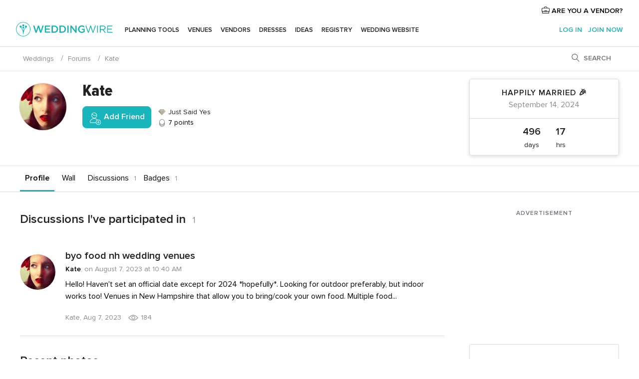

--- FILE ---
content_type: text/html; charset=utf-8
request_url: https://www.google.com/recaptcha/api2/aframe
body_size: 186
content:
<!DOCTYPE HTML><html><head><meta http-equiv="content-type" content="text/html; charset=UTF-8"></head><body><script nonce="WweNjPXZkGwpr0xSzd7BSA">/** Anti-fraud and anti-abuse applications only. See google.com/recaptcha */ try{var clients={'sodar':'https://pagead2.googlesyndication.com/pagead/sodar?'};window.addEventListener("message",function(a){try{if(a.source===window.parent){var b=JSON.parse(a.data);var c=clients[b['id']];if(c){var d=document.createElement('img');d.src=c+b['params']+'&rc='+(localStorage.getItem("rc::a")?sessionStorage.getItem("rc::b"):"");window.document.body.appendChild(d);sessionStorage.setItem("rc::e",parseInt(sessionStorage.getItem("rc::e")||0)+1);localStorage.setItem("rc::h",'1769205893617');}}}catch(b){}});window.parent.postMessage("_grecaptcha_ready", "*");}catch(b){}</script></body></html>

--- FILE ---
content_type: text/css;charset=utf-8
request_url: https://www.weddingwire.com/css/css-symfnw-US248-1-20260122-010-1_www_m_-phoenix/sprite_set_season,phoenix/sprite_set_style,phoenix/sprite_set_wedding_color,phoenix/sprite_set_tools_vendors,migrate/migrate,phoenix/community,phoenix/sprite_set_community_rank,phoenix/sprite_set_community_group.css
body_size: 39360
content:
.icon-season:before{content:'';display:inline-block;vertical-align:middle;background-image:url(/build/img/icon-sets/icon-set-season-s3d15c403a7.png?v=symfnw-US248-1-20260122-010-1_www_m_);background-repeat:no-repeat;margin-top:-1px;-webkit-print-color-adjust:exact}.icon-season-autumn:before{background-position:0 0;height:40px;width:40px}.icon-season-spring:before{background-position:0 -40px;height:40px;width:40px}.icon-season-summer:before{background-position:0 -80px;height:40px;width:40px}.icon-season-winter:before{background-position:0 -120px;height:40px;width:40px}@media (min-resolution:2dppx),(min-device-pixel-ratio:2),(-o-min-device-pixel-ratio:2 / 1),(-webkit-min-device-pixel-ratio:2){.icon-season:before{background-image:url(/build/img/icon-sets/icon-set-season@2x-s598bf13ff4.png?v=symfnw-US248-1-20260122-010-1_www_m_);background-repeat:no-repeat}.icon-season-autumn:before{background-size:40px auto;background-position:0 0}.icon-season-spring:before{background-size:40px auto;background-position:0 -40px}.icon-season-summer:before{background-size:40px auto;background-position:0 -80px}.icon-season-winter:before{background-size:40px auto;background-position:0 -120px}}.icon-style:before{content:'';display:inline-block;vertical-align:middle;background-image:url(/build/img/icon-sets/locale/ww/icon-set-style-s15106ba593.png?v=symfnw-US248-1-20260122-010-1_www_m_);background-repeat:no-repeat;margin-top:-1px;-webkit-print-color-adjust:exact}.icon-style-beach:before{background-position:0 -192px;height:40px;width:40px}.icon-style-beachy:before{background-position:0 -352px;height:40px;width:40px}.icon-style-boho:before{background-position:0 -72px;height:40px;width:40px}.icon-style-casual:before{background-position:0 -112px;height:40px;width:40px}.icon-style-classic:before{background-position:0 -152px;height:40px;width:40px}.icon-style-contest:before{background-position:0 0;height:32px;width:32px}.icon-style-country:before{background-position:0 -232px;height:40px;width:40px}.icon-style-elegant:before{background-position:0 -272px;height:40px;width:40px}.icon-style-formal:before{background-position:0 -312px;height:40px;width:40px}.icon-style-glam:before{background-position:0 -32px;height:40px;width:40px}.icon-style-industrial:before{background-position:0 -392px;height:40px;width:40px}.icon-style-modern:before{background-position:0 -432px;height:40px;width:40px}.icon-style-night:before{background-position:0 -472px;height:40px;width:40px}.icon-style-open:before{background-position:0 -512px;height:40px;width:40px}.icon-style-park:before{background-position:0 -552px;height:40px;width:40px}.icon-style-romantic:before{background-position:0 -592px;height:40px;width:40px}.icon-style-rustic:before{background-position:0 -632px;height:40px;width:40px}.icon-style-vintage:before{background-position:0 -672px;height:40px;width:40px}.icon-style-wood:before{background-position:0 -712px;height:40px;width:40px}@media (min-resolution:2dppx),(min-device-pixel-ratio:2),(-o-min-device-pixel-ratio:2 / 1),(-webkit-min-device-pixel-ratio:2){.icon-style:before{background-image:url(/build/img/icon-sets/locale/ww/icon-set-style@2x-sae0ea8a985.png?v=symfnw-US248-1-20260122-010-1_www_m_);background-repeat:no-repeat}.icon-style-beach:before{background-size:40px auto;background-position:0 -192px}.icon-style-beachy:before{background-size:40px auto;background-position:0 -352px}.icon-style-boho:before{background-size:40px auto;background-position:0 -72px}.icon-style-casual:before{background-size:40px auto;background-position:0 -112px}.icon-style-classic:before{background-size:40px auto;background-position:0 -152px}.icon-style-contest:before{background-size:40px auto;background-position:0 0}.icon-style-country:before{background-size:40px auto;background-position:0 -232px}.icon-style-elegant:before{background-size:40px auto;background-position:0 -272px}.icon-style-formal:before{background-size:40px auto;background-position:0 -312px}.icon-style-glam:before{background-size:40px auto;background-position:0 -32px}.icon-style-industrial:before{background-size:40px auto;background-position:0 -392px}.icon-style-modern:before{background-size:40px auto;background-position:0 -432px}.icon-style-night:before{background-size:40px auto;background-position:0 -472px}.icon-style-open:before{background-size:40px auto;background-position:0 -512px}.icon-style-park:before{background-size:40px auto;background-position:0 -552px}.icon-style-romantic:before{background-size:40px auto;background-position:0 -592px}.icon-style-rustic:before{background-size:40px auto;background-position:0 -632px}.icon-style-vintage:before{background-size:40px auto;background-position:0 -672px}.icon-style-wood:before{background-size:40px auto;background-position:0 -712px}}.icon-wedding-color:before{content:'';display:inline-block;vertical-align:middle;background-image:url(/build/img/icon-sets/icon-set-wedding-color-s958cd119af.png?v=symfnw-US248-1-20260122-010-1_www_m_);background-repeat:no-repeat;margin-top:-1px;-webkit-print-color-adjust:exact}.icon-wedding-color-beige:before{background-position:0 0;height:30px;width:30px}.icon-wedding-color-black:before{background-position:0 -30px;height:30px;width:30px}.icon-wedding-color-blackwhite:before{background-position:0 -60px;height:30px;width:30px}.icon-wedding-color-blue:before{background-position:0 -90px;height:30px;width:30px}.icon-wedding-color-blush:before{background-position:0 -120px;height:30px;width:30px}.icon-wedding-color-brown:before{background-position:0 -150px;height:30px;width:30px}.icon-wedding-color-bw:before{background-position:0 -180px;height:30px;width:30px}.icon-wedding-color-champagne:before{background-position:0 -210px;height:30px;width:30px}.icon-wedding-color-fuchsia:before{background-position:0 -240px;height:30px;width:30px}.icon-wedding-color-garnet:before{background-position:0 -270px;height:30px;width:30px}.icon-wedding-color-golden:before{background-position:0 -300px;height:30px;width:30px}.icon-wedding-color-green:before{background-position:0 -330px;height:30px;width:30px}.icon-wedding-color-grey:before{background-position:0 -360px;height:30px;width:30px}.icon-wedding-color-ivory:before{background-position:0 -390px;height:30px;width:30px}.icon-wedding-color-orange:before{background-position:0 -420px;height:30px;width:30px}.icon-wedding-color-pink:before{background-position:0 -450px;height:30px;width:30px}.icon-wedding-color-purple:before{background-position:0 -480px;height:30px;width:30px}.icon-wedding-color-red:before{background-position:0 -510px;height:30px;width:30px}.icon-wedding-color-silver:before{background-position:0 -540px;height:30px;width:30px}.icon-wedding-color-white:before{background-position:0 -570px;height:30px;width:30px}.icon-wedding-color-yellow:before{background-position:0 -600px;height:30px;width:30px}@media (min-resolution:2dppx),(min-device-pixel-ratio:2),(-o-min-device-pixel-ratio:2 / 1),(-webkit-min-device-pixel-ratio:2){.icon-wedding-color:before{background-image:url(/build/img/icon-sets/icon-set-wedding-color@2x-sb462ac227e.png?v=symfnw-US248-1-20260122-010-1_www_m_);background-repeat:no-repeat}.icon-wedding-color-beige:before{background-size:30px auto;background-position:0 0}.icon-wedding-color-black:before{background-size:30px auto;background-position:0 -30px}.icon-wedding-color-blackwhite:before{background-size:30px auto;background-position:0 -60px}.icon-wedding-color-blue:before{background-size:30px auto;background-position:0 -90px}.icon-wedding-color-blush:before{background-size:30px auto;background-position:0 -120px}.icon-wedding-color-brown:before{background-size:30px auto;background-position:0 -150px}.icon-wedding-color-bw:before{background-size:30px auto;background-position:0 -180px}.icon-wedding-color-champagne:before{background-size:30px auto;background-position:0 -210px}.icon-wedding-color-fuchsia:before{background-size:30px auto;background-position:0 -240px}.icon-wedding-color-garnet:before{background-size:30px auto;background-position:0 -270px}.icon-wedding-color-golden:before{background-size:30px auto;background-position:0 -300px}.icon-wedding-color-green:before{background-size:30px auto;background-position:0 -330px}.icon-wedding-color-grey:before{background-size:30px auto;background-position:0 -360px}.icon-wedding-color-ivory:before{background-size:30px auto;background-position:0 -390px}.icon-wedding-color-orange:before{background-size:30px auto;background-position:0 -420px}.icon-wedding-color-pink:before{background-size:30px auto;background-position:0 -450px}.icon-wedding-color-purple:before{background-size:30px auto;background-position:0 -480px}.icon-wedding-color-red:before{background-size:30px auto;background-position:0 -510px}.icon-wedding-color-silver:before{background-size:30px auto;background-position:0 -540px}.icon-wedding-color-white:before{background-size:30px auto;background-position:0 -570px}.icon-wedding-color-yellow:before{background-size:30px auto;background-position:0 -600px}}.icon-tools-vendors:before{content:'';display:inline-block;vertical-align:middle;background-image:url(/build/img/icon-sets/icon-set-tools-vendors-sec711ea0fc.png?v=symfnw-US248-1-20260122-010-1_www_m_);background-repeat:no-repeat;margin-top:-1px;-webkit-print-color-adjust:exact}.icon-tools-vendors-1:before{background-position:0 0;height:45px;width:45px}.icon-tools-vendors-10:before{background-position:0 -45px;height:45px;width:45px}.icon-tools-vendors-11:before{background-position:0 -90px;height:45px;width:45px}.icon-tools-vendors-12:before{background-position:0 -135px;height:45px;width:45px}.icon-tools-vendors-13:before{background-position:0 -180px;height:45px;width:45px}.icon-tools-vendors-14:before{background-position:0 -225px;height:45px;width:45px}.icon-tools-vendors-15:before{background-position:0 -270px;height:45px;width:45px}.icon-tools-vendors-16:before{background-position:0 -315px;height:45px;width:45px}.icon-tools-vendors-19:before{background-position:0 -360px;height:45px;width:45px}.icon-tools-vendors-2:before{background-position:0 -405px;height:45px;width:45px}.icon-tools-vendors-20:before{background-position:0 -450px;height:45px;width:45px}.icon-tools-vendors-21:before{background-position:0 -495px;height:45px;width:45px}.icon-tools-vendors-3:before{background-position:0 -540px;height:45px;width:45px}.icon-tools-vendors-4:before{background-position:0 -585px;height:45px;width:45px}.icon-tools-vendors-5:before{background-position:0 -630px;height:45px;width:45px}.icon-tools-vendors-6:before{background-position:0 -675px;height:45px;width:45px}.icon-tools-vendors-7:before{background-position:0 -720px;height:45px;width:45px}.icon-tools-vendors-9:before{background-position:0 -765px;height:45px;width:45px}@media (min-resolution:2dppx),(min-device-pixel-ratio:2),(-o-min-device-pixel-ratio:2 / 1),(-webkit-min-device-pixel-ratio:2){.icon-tools-vendors:before{background-image:url(/build/img/icon-sets/icon-set-tools-vendors@2x-sdefcd122d8.png?v=symfnw-US248-1-20260122-010-1_www_m_);background-repeat:no-repeat}.icon-tools-vendors-1:before{background-size:45px auto;background-position:0 0}.icon-tools-vendors-10:before{background-size:45px auto;background-position:0 -45px}.icon-tools-vendors-11:before{background-size:45px auto;background-position:0 -90px}.icon-tools-vendors-12:before{background-size:45px auto;background-position:0 -135px}.icon-tools-vendors-13:before{background-size:45px auto;background-position:0 -180px}.icon-tools-vendors-14:before{background-size:45px auto;background-position:0 -225px}.icon-tools-vendors-15:before{background-size:45px auto;background-position:0 -270px}.icon-tools-vendors-16:before{background-size:45px auto;background-position:0 -315px}.icon-tools-vendors-19:before{background-size:45px auto;background-position:0 -360px}.icon-tools-vendors-2:before{background-size:45px auto;background-position:0 -405px}.icon-tools-vendors-20:before{background-size:45px auto;background-position:0 -450px}.icon-tools-vendors-21:before{background-size:45px auto;background-position:0 -495px}.icon-tools-vendors-3:before{background-size:45px auto;background-position:0 -540px}.icon-tools-vendors-4:before{background-size:45px auto;background-position:0 -585px}.icon-tools-vendors-5:before{background-size:45px auto;background-position:0 -630px}.icon-tools-vendors-6:before{background-size:45px auto;background-position:0 -675px}.icon-tools-vendors-7:before{background-size:45px auto;background-position:0 -720px}.icon-tools-vendors-9:before{background-size:45px auto;background-position:0 -765px}}@keyframes showModal{from{opacity:0;transform:translate3d(0,50%,0)}to{opacity:1;transform:translate3d(0,0,0)}}@keyframes showBackdrop{from{opacity:0}to{opacity:1}}.layoutHeader .menu-bottom-wrapper,.layoutHeader .menu-top-wrapper,.layoutHeader .menu-wrapper{max-width:1360px;box-sizing:border-box}.layoutHeader .menu-bottom-wrapper,.layoutHeader .menu-top-wrapper{padding:0 2rem}.layoutHeader .menu-wrapper{padding:0 2rem 10px}@media (min-width:1024px){.layoutHeader .nav-main-item{padding:0 3px}}@media (max-width:1199px){.layoutHeader .nav-main-link{font-size:14px}.layoutHeader .nav-main-item.nav-tabBrides,.layoutHeader .nav-main-item.nav-tabCommunity,.layoutHeader .nav-main-item.nav-tabGrooms{display:none!important}}@media (min-width:1300px){.layoutHeader .nav-main-item{padding:0 7px}}.menu{background-color:#fff;position:relative;border-bottom:1px solid #efefef}.menu-bottom-wrapper,.menu-top-wrapper,.menu-wrapper{max-width:1200px;min-width:950px;margin:0 auto;display:block}.menu-bottom-wrapper,.menu-top-wrapper{padding:0 15px}.menu-wrapper{padding:0 15px 10px}.menu-wrapper.testAB{padding:0}.menu-wrapper-adwords{padding-top:20px}.menu-top{min-height:35px;background:#fff;text-align:center}.menu-top.testAB{min-height:71px;display:-webkit-box;display:-webkit-flex;display:-ms-flexbox;display:flex;-webkit-box-align:center;-webkit-align-items:center;-ms-flex-align:center;align-items:center;-webkit-box-pack:space-between;-webkit-justify-content:space-between;-ms-flex-pack:space-between;justify-content:space-between;border-bottom:1px solid #efefef}.menu-top-wrapper{padding:0 15px;overflow:hidden}.menu-top-wrapper.testAB{width:100%;overflow:visible}.menu-top-wrapper--height{min-height:30px}.menu-top-wrapper--height{min-height:30px}.menu-top-content.testAB{display:flex;justify-content:space-between;align-items:center}.menu-top-title{font-size:12px;font-weight:400;color:#9f9f9f;display:inline-block;line-height:40px;left:0;text-align:center;height:28px}.menu-top-title.testAB{margin-left:auto;line-height:30px}.menu-top-access{text-transform:uppercase;letter-spacing:1px;font-family:ProximaNova,Helvetica,Arial,sans-serif;font-weight:600;font-size:12px;margin-top:10px;color:#404040;float:right}.menu-top-access.testAB{position:relative;font-size:14px;line-height:21px;color:#6c6c6c;font-weight:400;text-transform:none;letter-spacing:normal;margin-top:0;padding-right:16px}.menu-top-access.testAB::after{content:"";position:absolute;top:50%;right:0;width:1px;height:15px;transform:translateY(-50%);background-color:#d9d9d9}.menu-top-access:hover{color:#19b5bc}.menu-top-access--white{color:#fff}.menu-top-access--white:hover{color:#fff}.menu-top .svgIcon__briefcase,.menu-top .svgIcon__business{width:16px;height:16px;position:relative;margin-right:3px;top:2px}.menu-top .svgIcon__briefcase svg{stroke:#222}.menu-top .svgIcon__business svg{stroke:#6c6c6c}.menu-top .login-empresa{position:relative;margin-left:auto;padding-left:20px}.menu-top .login-user{margin-left:9px;position:relative}.menu-top .login-user.testAB{z-index:520}.menu-top .login-user .header-join-link{text-transform:none;line-height:21px}.menu-top .login-user .header-joined{display:flex;align-items:center;vertical-align:middle}.menu-top .login-user .header-joined>a{line-height:0}.main-logo{display:inline-block}.main-logo.testAB{display:-webkit-box;display:-webkit-flex;display:-ms-flexbox;display:flex;-webkit-box-pack:flex-start;-webkit-justify-content:flex-start;-ms-flex-pack:flex-start;justify-content:flex-start}.main-logo a{display:inline-block;height:50px}.main-logo a.testAB{display:-webkit-box;display:-webkit-flex;display:-ms-flexbox;display:flex;-webkit-box-align:center;-webkit-align-items:center;-ms-flex-align:center;align-items:center}.header-join{line-height:23.8px;float:right}.header-join-link{font-size:14px;line-height:21px;display:inline-block;vertical-align:middle;color:#19b5bc;font-family:ProximaNova,Helvetica,Arial,sans-serif;font-weight:600;text-transform:uppercase;padding:0 7px;line-height:50px}.header-join-link:last-child{padding-right:0}.header-join-link--white{color:#fff}.header-joined{margin-top:2px;line-height:23.8px;float:right;position:relative;user-select:none}.header-joined-avatar,.header-joined-bars,.header-joined-container,.header-joined-inbox{display:inline-block;vertical-align:middle}.header-joined-container{position:relative}.header-joined-avatar{text-align:center}.header-joined-avatar a{display:block}.header-joined-avatar img{width:47px;height:47px}.header-joined__avatarRecom{margin-right:7px;text-align:center;margin-top:-10px;width:22px;height:22px;vertical-align:initial}.header-joined__avatarRecom .avatar-thumb{border:none;margin:0 0 1px}.header-joined__avatarRecom a{display:block}.header-joined__avatarRecom img{width:100%;height:100%}.header-joined__avatarRecom .avatar-alias{min-width:25px;margin-bottom:-7px}.header-joined__toggle{display:inline-block;vertical-align:middle;cursor:pointer;user-select:none}.header-joined-inbox{display:inline-block;vertical-align:middle;margin:0 25px 0 0;position:relative}.header-joined .size-avatar{font-size:15px;line-height:24.27050985px;width:35px}.header-joined .svgIcon__envelope{width:22px;height:22px}.header-joined .svgIcon__angleDown{width:14px;height:14px;position:relative;top:-1px;pointer-events:none;margin-left:10px}.header-joined .svgIcon__angleDown svg{fill:#222}@media only screen and (max-width:1160px){.header-joined-inbox{margin:7px 20px 0 0}}.newVendorsRecom{position:absolute;font-size:8px;color:#f5a71f;right:5px;top:3px;text-transform:uppercase}.newMessageAlert{display:-webkit-box;display:-webkit-flex;display:-ms-flexbox;display:flex;align-items:center;border-radius:3px;background-color:#fff9f4;border:1px solid #d9d9d9;padding:15px;box-shadow:0 2px 10px rgba(0,0,0,.15);z-index:100}.newMessageAlert__avatar{position:relative;margin-right:20px;flex:1 0 auto}.newMessageAlert__avatar--vendor{width:56px}.newMessageAlert__avatar--vendor .counter{top:-3px}.newMessageAlert__avatar--user{width:56px}.newMessageAlert__avatar--user .counter{top:-4px;right:-3px}.newMessageAlert__avatar--alias{margin-right:15px}.newMessageAlert__avatar--alias .counter{right:-3px}.newMessageAlert__image{border-radius:3px;margin-top:5px;max-width:100%}.newMessageAlert__title{font-weight:400}.newMessageAlert__content{width:250px}.newMessageAlert__content p{margin-bottom:0}.newMessageAlert__content a{color:#444;white-space:nowrap}.newMessageAlert__content .link{color:#19b5bc}#nav-main{display:inline-block;vertical-align:middle;position:relative;z-index:500}#nav-main.testAB .nav-main{padding-left:0}#nav-main.testAB .nav-main-link::after{top:48px}.nav-main{margin:0;display:inline-block;cursor:default;padding-left:10px}.nav-main-item{display:inline-block;padding:0 7px;margin:0;list-style:none}.nav-main-item:first-child{padding-left:0}.nav-main-link{font-size:14px;color:#222;font-weight:600;line-height:50px;letter-spacing:.2px;text-transform:uppercase;text-decoration:none;display:block;position:relative}.nav-main-link:hover{color:#19b5bc}.nav-main-link:after{content:"";position:absolute;left:50%;-webkit-transform:translateX(-50%);transform:translateX(-50%);background:#19b5bc;height:2px;width:0;top:59px;display:block;transition:.15s cubic-bezier(.18,.89,.32,1.28) width}.nav-main-link:before{content:"";width:100%;height:0;position:absolute;top:-29px}.nav-main-link.active:after{width:100%}.nav-main-link.active:before{height:100%}.nav-main.testAB .nav-main-item{padding:0 16px}.logged-box-main-menu{position:relative;float:right}.empLoggedBox{float:right;display:inline-block;vertical-align:middle;position:relative;user-select:none}.empLoggedBox__logo{display:inline-block;vertical-align:middle;max-width:40px;width:40px;height:40px;overflow:hidden;border:1px solid #d9d9d9;border-radius:100%}.empLoggedBox__logo img{height:40px;position:relative;left:50%;transform:translateX(-50%)}.empLoggedBox__arrow{font-size:14px;line-height:21px;display:inline-block;vertical-align:sub;font-weight:400;color:#222;margin-left:8px;max-width:100px;display:inline-block;position:relative;cursor:pointer;white-space:nowrap;overflow:hidden;text-overflow:ellipsis}.empLoggedBox__arrow~i{cursor:pointer}.empLoggedBox__arrow--white{color:#fff}.empLoggedBox .svgIcon__envelope{width:22px;height:22px;position:relative;vertical-align:middle}.empLoggedBox .svgIcon__envelope svg{fill:#222}.empLoggedBox .svgIcon__angleDown{width:14px;height:14px;vertical-align:middle;position:relative;top:-1px;cursor:pointer;margin-left:10px}.empLoggedBox .svgIcon__angleDown svg{fill:#222}.empLoggedBox--darkBackground .svgIcon__angleDown svg,.empLoggedBox--darkBackground .svgIcon__envelope svg{fill:#fff}.empLoggedDropdown{border:1px solid #d9d9d9;border-radius:8px;top:50px;right:0;width:300px;box-shadow:0 5px 9px 4px rgba(0,0,0,.07);background:#fff;position:absolute;text-align:left;overflow:hidden;z-index:9999}.empLoggedDropdown__header{padding:10px 20px;background-color:#f8f8f8;text-align:center}.empLoggedDropdown__logout{font-size:14px;line-height:21px;color:#6c6c6c;display:block;text-align:right}.empLoggedDropdown__multi{display:inline-block;border:1px solid #d9d9d9;margin:10px 0;position:relative;width:100%;padding:4px 10px;box-sizing:border-box;border-radius:4px}.empLoggedDropdown__multiIcon{top:4px;right:10px;position:absolute;pointer-events:none}.empLoggedDropdown__name{font-size:18px;line-height:28px;font-weight:600;display:block;cursor:pointer;margin-bottom:5px}.empLoggedDropdown__name:focus{outline:0}.empLoggedDropdown__name--select:hover{color:#222}.empLoggedDropdown__category{font-size:14px;line-height:21px;color:#6c6c6c;display:block}.empLoggedDropdown__action{font-size:14px;line-height:21px;color:#6c6c6c;margin-right:15px;display:block}.empLoggedDropdown__action:hover{color:#19b5bc}.empLoggedDropdown__action--inline{display:inline-block}.empLoggedDropdown__content{padding:20px 20px 5px;text-align:center}.empLoggedDropdown__item{margin-bottom:15px}.empLoggedDropdown__item a{font-size:14px;line-height:21px;color:#222;display:block}.empLoggedDropdown__item a:hover{color:#19b5bc}.empLoggedDropdown__icon{height:30px;display:inline-block;position:relative}.empLoggedDropdown__counter{background:#19b5bc;border-radius:10px;min-width:11px;padding:10px 4px 9px;font-size:11px;line-height:0;color:#fff;top:-5px;left:65%;text-align:center;position:absolute}.empLoggedDropdown__premium{border-top:1px solid #d9d9d9;padding:15px;text-align:center}.empLoggedDropdown__premium a{color:#222}.empLoggedDropdown__premium span{text-transform:uppercase;letter-spacing:1px;font-weight:600;color:#f89b16;display:block}.empLoggedDropdown__contact{border-top:1px solid #d9d9d9;padding:10px 20px;text-align:center}.empLoggedDropdown__contact i{margin-bottom:10px;display:inline-block}.empLoggedDropdown__contact p{font-size:14px;line-height:21px;margin:0}.empLoggedDropdown__contact strong{display:block}.cookies-msg{font-size:12px;line-height:19.41640788px;padding:10px;border-bottom:1px solid #d9d9d9;background:rgba(255,255,255,.95);text-align:center;position:relative;z-index:10}@media only screen and (max-width:1200px){.header-join-link,.nav-main-link{font-size:13px}}@media only screen and (max-width:1130px){.nav-main-item.nav-tabBrides,.nav-main-item.nav-tabGrooms{display:none!important}}@media only screen and (max-width:1024px){.empLoggedBox{padding-left:0}}.layoutNavMenuTabMyWedding{display:flex;flex-direction:row}.layoutNavMenuTabMyWedding__title{font-size:18px;line-height:28px;color:#222;font-weight:600;text-decoration:none;display:inline-block;margin-bottom:1rem}.layoutNavMenuTabMyWeddingList{flex-grow:1;margin-bottom:1rem}.layoutNavMenuTabMyWeddingList__item a{display:flex;align-items:center;padding:.75rem 0}.layoutNavMenuTabMyWeddingList__item--viewAll{display:none}.layoutNavMenuTabMyWeddingList__content{display:grid;grid-area:list;grid-template-columns:repeat(3,1fr);grid-column-gap:1rem;grid-row-gap:.5rem}.layoutNavMenuTabMyWeddingList__contentSmall{grid-template-columns:repeat(2,1fr)}.layoutNavMenuTabMyWeddingList__itemIcon{display:inline-block;width:28px;height:28px;margin-right:15px}.layoutNavMenuTabMyWeddingBanners{display:flex;flex-direction:column;flex-shrink:0;padding-top:1.5rem}.layoutNavMenuTabMyWeddingPersonalize{flex-grow:1;padding-left:1.5rem;border-left:1px solid #d9d9d9;margin-bottom:1rem;padding-top:0}.layoutNavMenuTabMyWeddingPersonalize__title{font-size:18px;line-height:28px;color:#222;font-weight:600;text-decoration:none;display:inline-block;margin-bottom:1rem}.layoutNavMenuTabMyWeddingPersonalize__item a{font-size:14px;line-height:21px}.layoutNavMenuTabMyWeddingPersonalize__content{display:grid;grid-area:list;grid-template-columns:1fr;grid-column-gap:1rem;grid-row-gap:.5rem}@media screen and (min-width:1200px){.layoutNavMenuTabMyWeddingPersonalize__content{grid-template-columns:repeat(2,1fr)}}.layoutNavMenuTabVenues{display:flex}.layoutNavMenuTabVenues__title{font-size:18px;line-height:28px;color:#222;font-weight:600;text-decoration:none;display:inline-block;margin-bottom:20px}.layoutNavMenuTabVenues__subtitle{text-transform:uppercase;letter-spacing:1px;font-weight:600;font-size:.9rem;display:flex;align-items:center;margin-bottom:20px}.layoutNavMenuTabVenues__categories{flex:1 0 auto}.layoutNavMenuTabVenues .layoutNavMenuBannerBox{align-self:flex-end}@media (min-width:1024px) and (max-width:1199px){.layoutNavMenuTabVenues .layoutNavMenuBannerBox{max-width:270px}.layoutNavMenuTabVenues .layoutNavMenuBannerBox__icon{display:none}}.layoutNavMenuTabVenuesList{margin-bottom:20px}.layoutNavMenuTabVenuesListBig{border-right:0}.layoutNavMenuTabVenuesList__content{grid-area:list;display:grid;grid-template-rows:auto;grid-auto-flow:row;grid-template-columns:repeat(2,1fr)}.layoutNavMenuTabVenuesList__contentBig{grid-template-columns:repeat(4,1fr)}.layoutNavMenuTabVenuesList__item{display:flex;align-items:center}.layoutNavMenuTabVenuesList__item a{padding:.5rem 1rem .5rem 0}.layoutNavMenuTabVenuesList__item--highlight a{font-weight:600}.layoutNavMenuTabVenuesList__item--viewAll{display:none}.layoutNavMenuTabVenuesList__image{margin-right:10px;vertical-align:middle}.layoutNavMenuTabVenuesListPremium{padding-left:1.5rem;flex:0 2 auto;margin-bottom:20px;border-left:1px solid #d9d9d9}.layoutNavMenuTabVenuesListPremium__subtitle{text-transform:uppercase;letter-spacing:1px;font-weight:600;font-size:.9rem;display:flex;align-items:center;margin-bottom:10px;line-height:27px}.layoutNavMenuTabVenuesListPremium__content{grid-area:list;display:grid;grid-template-columns:repeat(2,1fr);grid-row-gap:.8rem}.layoutNavMenuTabVenuesListPremium__item{display:flex;align-items:center;padding:6px 0}.layoutNavMenuTabVenuesListPremium__link{display:grid;grid-template-columns:auto 1fr;padding-right:.75rem;align-items:center}@media screen and (min-width:1200px){.layoutNavMenuTabVenuesListPremium__link{padding-right:1.5rem}}.layoutNavMenuTabVenuesListPremium__image{width:32px;height:32px;margin-right:13px;vertical-align:middle;border-radius:.5rem}.layoutNavMenuTabVenuesBanners{display:flex;flex-direction:column;flex:0 2 auto;padding-top:20px}.layoutNavMenuTabVenuesBanners .layoutNavMenuBannerBox{width:100%;display:flex;justify-content:space-between}.layoutNavMenuTabVendors{display:flex;flex-direction:row}.layoutNavMenuTabVendors__content{width:100%;display:flex;flex-wrap:wrap}.layoutNavMenuTabVendors__title{font-size:18px;line-height:28px;color:#222;font-weight:600;text-decoration:none;display:inline-block;margin-bottom:10px}.layoutNavMenuTabVendors__subtitle{text-transform:uppercase;letter-spacing:1px;font-weight:600;font-size:.9rem;display:flex;align-items:center;margin-bottom:1rem}@media (max-width:1199px){.layoutNavMenuTabVendors__content{width:50%}.layoutNavMenuTabVendors__contentBig{width:100%}}.layoutNavMenuTabVendorsList{margin-bottom:25px;flex:1 0 50%}.layoutNavMenuTabVendorsList__content{display:grid;grid-area:list;grid-template-columns:repeat(auto-fill,minmax(16rem,auto));grid-row-gap:.8rem}.layoutNavMenuTabVendorsList__item{display:flex;align-items:center;justify-content:flex-start;padding:8px 0}.layoutNavMenuTabVendorsList__item--viewAll{display:none}.layoutNavMenuTabVendorsList__itemIcon{display:inline-block;width:28px;height:28px;margin-right:15px}@media (max-width:1199px){.layoutNavMenuTabVendorsList__content{grid-template-columns:repeat(2,1fr)}.layoutNavMenuTabVendorsList__contentBig{grid-template-columns:repeat(3,1fr)}}.layoutNavMenuTabVendorsListOthers__subtitle{display:none}.layoutNavMenuTabVendorsListOthers__container{display:flex;flex-wrap:wrap;flex-direction:row;margin-bottom:0}.layoutNavMenuTabVendorsListOthers__subtitle{text-transform:uppercase;letter-spacing:1px;font-weight:600;font-size:.9rem;display:flex;align-items:center;margin-bottom:1rem}.layoutNavMenuTabVendorsListOthers__item{margin:0 20px 10px 0}.layoutNavMenuTabVendorsListOthers__deals{margin:0 0 10px}.layoutNavMenuTabVendorsListOthers__deals a{font-weight:600}.layoutNavMenuTabVendorsBanners{flex-shrink:0;padding-top:20px;margin-bottom:0}.layoutNavMenuTabVendorsBanners .layoutNavMenuBannerBox{width:100%;display:flex;justify-content:space-between}@media (max-width:1199px){.layoutNavMenuTabVendorsBanners{display:none}.layoutNavMenuTabVendorsBanners.visible{display:block}.layoutNavMenuTabVendorsBanners.hasPremium{display:block;max-width:222px}.layoutNavMenuTabVendorsBanners.hasPremium .layoutNavMenuBannerBox__content{margin-right:0}.layoutNavMenuTabVendorsBanners.hasPremium .layoutNavMenuBannerBox__icon{display:none}}.layoutNavMenuTabVendorsOtherTabs{display:none;width:50%}.layoutNavMenuTabVendorsOtherTabs__subtitle{font-size:18px;line-height:28px;font-weight:600;display:flex;align-items:center;margin-bottom:12px}@media (max-width:1199px){.layoutNavMenuTabVendorsOtherTabs{display:flex;justify-content:space-around}}@media (min-width:1024px){.layoutNavMenuTabVendorsOtherTabs:lang(en-CA){display:flex;justify-content:space-around}}.layoutNavMenuTabVendorsOtherTabsList__item{padding-bottom:.5rem}.layoutNavMenuTabVendorsOtherTabsList__item--deals a{font-weight:600}.layoutNavMenuTabVendorsPremium{display:block;padding-left:1.5rem;border-left:1px solid #d9d9d9;margin-bottom:2.5rem;flex:1 1 15%}.layoutNavMenuTabVendorsPremium__subtitle{text-transform:uppercase;letter-spacing:1px;font-weight:600;font-size:.9rem;display:flex;align-items:center;margin-bottom:10px;line-height:27px}.layoutNavMenuTabVendorsPremium__content{display:grid;grid-template-columns:1fr;grid-row-gap:.8rem}.layoutNavMenuTabVendorsPremium__item{display:flex;align-items:center;padding:6px 0}.layoutNavMenuTabVendorsPremium__link{display:flex;align-items:center;cursor:pointer}.layoutNavMenuTabVendorsPremium__image{width:32px;height:32px;margin-right:13px;vertical-align:middle;border-radius:8px}.layoutNavMenuTabBridesGrooms{display:flex;flex-direction:row}.layoutNavMenuTabBridesGrooms__title{font-size:18px;line-height:28px;color:#222;font-weight:600;text-decoration:none;display:inline-block;margin-bottom:.5rem}.layoutNavMenuTabBridesGroomsList{margin-bottom:.5rem;flex:1 0 auto}.layoutNavMenuTabBridesGroomsList__content{display:grid;grid-template-rows:repeat(3,1fr);grid-auto-flow:column;grid-column-gap:1rem;margin-right:1rem}.layoutNavMenuTabBridesGroomsList__item{display:flex;align-items:center}.layoutNavMenuTabBridesGroomsList__item a{display:block;width:100%;padding:.5rem 0}.layoutNavMenuTabBridesGroomsList__item--highlight a{font-weight:600}.layoutNavMenuTabBridesGroomsList__item--viewAll{display:none}.layoutNavMenuTabBridesGroomsBanner{padding-top:1.5rem}.layoutNavMenuTabDresses{display:flex;flex-direction:row}.layoutNavMenuTabDresses__title{font-size:18px;line-height:28px;color:#222;font-weight:600;text-decoration:none;display:inline-block;margin-bottom:20px}.layoutNavMenuTabDresses__subtitle{text-transform:uppercase;letter-spacing:1px;font-weight:600;font-size:.9rem;display:flex;align-items:center;margin-bottom:20px}.layoutNavMenuTabDressesList{flex-grow:1;margin-bottom:20px;width:40%}.layoutNavMenuTabDressesList__content{display:grid;grid-template-rows:repeat(4,1fr);grid-auto-flow:column;grid-row-gap:1.5rem}.layoutNavMenuTabDressesList__item a{display:flex;align-items:center}.layoutNavMenuTabDressesList__item--viewAll{display:none}.layoutNavMenuTabDressesList__itemIcon{display:none}@media (min-width:1200px){.layoutNavMenuTabDressesList{width:50%}.layoutNavMenuTabDressesList__itemIcon{display:inline-block;width:31px;height:31px;margin-right:15px}}.layoutNavMenuTabDressesFeatured{margin-left:1.8rem;width:60%;display:block}.layoutNavMenuTabDressesFeatured__content{display:grid;grid-template-columns:repeat(5,minmax(0,1fr));grid-column-gap:1.3rem}@media (max-width:1024px){.layoutNavMenuTabDressesFeatured{margin-left:1rem;width:70%}}@media (min-width:1200px){.layoutNavMenuTabDressesFeatured{width:50%;border-left:1px solid #d9d9d9;padding-left:1.8rem}}.layoutNavMenuTabDressesFeaturedItem img{height:150px;width:100%;object-fit:cover;border-radius:.5rem}.layoutNavMenuTabDressesFeaturedItem__name{font-weight:600;text-align:center;font-size:.9rem}.layoutNavMenuTabArticles{display:flex;flex-direction:row}.layoutNavMenuTabArticles__title{font-size:18px;line-height:28px;color:#222;font-weight:600;text-decoration:none;display:inline-block;margin-bottom:1rem}.layoutNavMenuTabArticlesList{flex-grow:1;margin-bottom:20px;border-bottom:none;padding-bottom:0;width:50%}.layoutNavMenuTabArticlesList__content{display:grid;grid-template-rows:repeat(5,1fr);grid-auto-flow:column;grid-column-gap:1rem}.layoutNavMenuTabArticlesList__item{display:flex;align-items:center}.layoutNavMenuTabArticlesList__item a{display:block;width:100%;padding:.5rem 0}.layoutNavMenuTabArticlesList__item--viewAll{display:none}.layoutNavMenuTabArticlesBanners{display:flex;justify-content:flex-end;flex-direction:row;margin-left:2rem;align-items:start;width:50%;padding-top:20px}.layoutNavMenuTabArticlesBannersItem{box-shadow:0 2px 8px rgba(0,0,0,.15);border-radius:.5rem;overflow:hidden;transition:all .2s;margin-bottom:1.25rem;width:50%;margin-right:1.25rem;cursor:pointer}.layoutNavMenuTabArticlesBannersItem:hover{box-shadow:0 7px 14px rgba(0,0,0,.3);color:inherit!important}.layoutNavMenuTabArticlesBannersItem__figure{display:flex;flex-direction:column}.layoutNavMenuTabArticlesBannersItem__image{width:100%;height:90px;object-fit:cover}.layoutNavMenuTabArticlesBannersItem__content{padding:1rem}.layoutNavMenuTabArticlesBannersItem__title{font-size:16px;line-height:24px;margin-bottom:.25rem;font-weight:600}.layoutNavMenuTabArticlesBannersItem__description{font-size:16px;line-height:24px;margin-bottom:0}.layoutNavMenuTabArticlesBannersItem:last-child{margin-bottom:0;margin-right:0}.layoutNavMenuTabCommunity{display:flex;flex-direction:row}.layoutNavMenuTabCommunity__title{font-size:18px;line-height:28px;display:inline-block;margin-bottom:.5rem;font-weight:600;text-decoration:none;color:#222}.layoutNavMenuTabCommunity__subtitle{text-transform:uppercase;letter-spacing:1px;font-size:14px;line-height:21px;display:flex;align-items:center;margin-bottom:1rem;font-weight:600}.layoutNavMenuTabCommunityList{margin-bottom:20px;flex-grow:1}.layoutNavMenuTabCommunityList__content{display:grid;grid-template-rows:repeat(7,1fr);grid-auto-flow:column;grid-column-gap:1rem}.layoutNavMenuTabCommunityList__contentSmall{grid-template-rows:repeat(5,1fr)}.layoutNavMenuTabCommunityList__item{display:flex;align-items:center}.layoutNavMenuTabCommunityList__item a{display:block;width:100%;padding:.5rem 0}.layoutNavMenuTabCommunityList__item--viewAll{display:none}.layoutNavMenuTabCommunityLast{flex-shrink:0;margin-left:1.5rem;padding-left:2rem;width:30%;display:block}.layoutNavMenuTabCommunityLast__list{display:grid;grid-template-rows:repeat(4,1fr)}.layoutNavMenuTabCommunityLast__list a{display:block;width:100%;padding:.75rem 0}.layoutNavMenuTabCommunityLast__subtitle{text-transform:uppercase;letter-spacing:1px;font-size:14px;line-height:21px;margin-top:.25rem;margin-bottom:.5rem;font-weight:600}@media (min-width:1025px) and (max-width:1199px){.layoutNavMenuTabCommunityLast{border-left:none}}@media (min-width:1201px){.layoutNavMenuTabCommunityLast{border-left:1px solid #d9d9d9}}.layoutNavMenuTabRegistry{display:flex;flex-direction:row}.layoutNavMenuTabRegistry__title{font-size:18px;line-height:28px;color:#222;font-weight:600;text-decoration:none;display:inline-block;margin-bottom:1rem}.layoutNavMenuTabRegistryList{flex-grow:1;margin-bottom:1rem}.layoutNavMenuTabRegistryList__item a{display:flex;align-items:center}.layoutNavMenuTabRegistryList__item--viewAll{display:none}.layoutNavMenuTabRegistryList__content{display:grid;grid-template-columns:1fr;grid-area:list;grid-row-gap:.5rem;grid-column-gap:1rem}.layoutNavMenuTabRegistryList__itemIcon{display:inline-block;width:28px;height:28px;margin-right:15px}.layoutNavMenuTabRegistryList__link{display:block;font-weight:600;color:#19b5bc!important;padding-top:2.5rem}.layoutNavMenuTabRegistryVendors{border-left:1px solid #d9d9d9;padding-left:1.8rem;width:65%;padding-bottom:0;grid-column-gap:1.3rem}.layoutNavMenuTabRegistryVendors__title{font-size:14px;line-height:21px;text-transform:uppercase;letter-spacing:1px;font-weight:600;padding-bottom:1rem;display:block}.layoutNavMenuTabRegistryVendors__list{display:grid;grid-gap:1.3rem;grid-template-columns:repeat(3,1fr)}.layoutNavMenuTabRegistryVendors__item{max-width:130px;width:100%;text-align:center}.layoutNavMenuTabRegistryVendors__item img{border:1px solid #d9d9d9;border-radius:.5rem;width:100%;height:65px}.layoutNavMenuTabRegistryVendors__text{font-size:14px;line-height:21px;font-weight:600}.layoutNavMenuTabRegistryVendors__link{display:block;font-weight:600;color:#19b5bc!important;padding-top:2.5rem}@media screen and (min-width:1200px){.layoutNavMenuTabRegistryVendors__list{grid-template-columns:repeat(5,1fr)}}.layoutNavMenuTabWebsites{display:flex;flex-direction:row}.layoutNavMenuTabWebsites__title{font-size:18px;line-height:28px;color:#222;font-weight:600;text-decoration:none;display:inline-block;margin-bottom:1rem}.layoutNavMenuTabWebsites__subtitle{text-transform:uppercase;letter-spacing:1px;font-size:14px;line-height:21px;font-weight:600;display:flex;align-items:center;margin-bottom:10px}.layoutNavMenuTabWebsitesList{flex-grow:1;margin-bottom:1rem}.layoutNavMenuTabWebsitesList__item a{display:flex;align-items:center;padding:.5rem 0}.layoutNavMenuTabWebsitesList__item--viewAll{display:none}.layoutNavMenuTabWebsitesList__content{display:grid;grid-template-columns:1fr;grid-area:list;grid-column-gap:1rem}.layoutNavMenuTabWebsiteFeatured{width:60%}.layoutNavMenuTabWebsiteFeatured__content{display:grid;grid-template-columns:repeat(2,1fr);grid-column-gap:.5rem;grid-row-gap:.5rem}.layoutNavMenuTabWebsiteFeatured__subtitle{font-size:14px;line-height:21px;font-weight:600;text-transform:uppercase;display:flex;align-items:center;margin-bottom:20px}.layoutNavMenuTabWebsiteFeatured__image{width:131px;height:177px;object-fit:cover;border:1px solid #d9d9d9}.layoutNavMenuTabWebsiteFeatured__wrapperCards{display:flex}.layoutNavMenuTabWebsiteFeatured__anchorCard{width:25%}.layoutNavMenuTabWebsiteFeatured__anchorCard:hover{color:#19b5bc}.layoutNavMenuTabWebsiteFeatured__imagesWrapper{display:flex;justify-content:center}.layoutNavMenuTabWebsiteFeatured__card{display:grid;justify-items:center;background-color:#f8f8f8;border-radius:8px;border:2px solid #fff;position:relative;overflow:hidden;cursor:pointer;padding-top:10px;width:416px;height:260px}.layoutNavMenuTabWebsiteFeatured__card--smallCard{display:flex;align-items:center;justify-content:center;width:auto;height:130px;padding-top:10px}.layoutNavMenuTabWebsiteFeatured__card.active{border:2px solid #19b5bc}.layoutNavMenuTabWebsiteFeatured__thumb{border:3px solid #222;border-radius:8px}@media (max-width:767px){.layoutNavMenuTabWebsiteFeatured__thumb{display:none}}.layoutNavMenuTabWebsiteFeatured__thumb--vertical{width:252px;height:auto}.layoutNavMenuTabWebsiteFeatured__thumb--split{width:300px;height:auto;margin-top:15px;margin-left:-30px}.layoutNavMenuTabWebsiteFeatured__thumb--smallImageVertical{width:auto;height:100%;margin-left:0;margin-top:9%}.layoutNavMenuTabWebsiteFeatured__thumb--smallImageSplit{margin-top:-5%;width:auto;margin-left:0}@media (min-width:768px){.layoutNavMenuTabWebsiteFeatured__thumb--smallImageSplit{height:57%}}@media (min-width:1145px){.layoutNavMenuTabWebsiteFeatured__thumb--smallImageSplit{height:77%}}.layoutNavMenuTabWebsiteFeatured__thumbMobile{width:auto;height:139px;margin-top:19px;border-radius:8px;border:3px solid #222}@media (max-width:767px){.layoutNavMenuTabWebsiteFeatured__thumbMobile{display:block}}@media (min-width:1024px){.layoutNavMenuTabWebsiteFeatured__thumbMobile{display:none}}.layoutNavMenuTabWebsiteFeatured__title{margin:4px 0 15px;text-align:center;letter-spacing:normal;font-size:14px}.layoutNavMenuTabWebsiteFeatured--fixCardWidth{width:204px;margin-left:5px}.layoutNavMenuTabWebsiteFeatured__seeMoreWebsites{font-size:14px;line-height:21px;color:#19b5bc;font-weight:600}.layoutNavMenuTabWebsiteFeatured__seeMoreWebsites:hover{color:#088f95}@media (min-width:1024px){.layoutNavMenuTabWebsiteFeatured{border-left:1px solid #d9d9d9;margin-left:1.5rem;padding-left:1.5rem;grid-column-gap:1.3rem}.layoutNavMenuTabWebsiteFeatured__content{grid-template-columns:repeat(4,1fr)}}@media (min-width:768px) and (max-width:1024px){.layoutNavMenuTabWebsiteFeatured__thumbMobile{display:none}}.layoutNavMenuTabInvitation{display:flex;flex-direction:row}.layoutNavMenuTabInvitation__title{font-size:18px;line-height:28px;color:#222;font-weight:600;text-decoration:none;display:inline-block;margin-bottom:1rem}.layoutNavMenuTabInvitationList{flex-grow:1;margin-bottom:1rem}.layoutNavMenuTabInvitationList__item a{display:flex;align-items:center;padding:.5rem 0}.layoutNavMenuTabInvitationList__item--viewAll a{font-weight:600}.layoutNavMenuTabInvitationList__content{display:grid;grid-template-columns:1fr;grid-area:list;grid-row-gap:.5rem;grid-column-gap:1rem}.layoutNavMenuTabInvitationList__itemIcon{display:inline-block;width:28px;height:28px;margin-right:15px}.layoutNavMenuTabInvitationList__link{display:block;font-weight:600;color:#19b5bc!important;padding-top:.5rem}.layoutNavMenuTabInvitationShop{border-left:1px solid #d9d9d9;padding-left:1.8rem;width:65%}.layoutNavMenuTabInvitationShop__title{font-size:14px;line-height:21px;text-transform:uppercase;letter-spacing:1px;font-weight:600;padding-bottom:1rem;display:block}.layoutNavMenuTabInvitationShop__list{display:grid;grid-template-columns:repeat(4,1fr);grid-gap:1.3rem}.layoutNavMenuTabInvitationShop__item{max-width:130px;width:100%;text-align:center}.layoutNavMenuTabInvitationShop__item img{border:1px solid #d9d9d9;width:100%;height:130px;object-fit:cover}.layoutNavMenuTabInvitationShop__text{font-size:14px;line-height:21px;font-weight:600}@media screen and (min-width:1200px){.layoutNavMenuTabInvitationShop{padding-bottom:0;grid-column-gap:1.3rem;width:50%}}.layoutNavMenuTabMore{display:flex;flex-direction:row}.layoutNavMenuTabMore__title{font-size:18px;line-height:28px;color:#222;font-weight:600;text-decoration:none;display:inline-block;margin-bottom:1rem}.layoutNavMenuTabMoreTabsLinks{flex-grow:1;margin-bottom:1rem}.layoutNavMenuTabMoreTabsLinks__item a{display:flex;align-items:center}.layoutNavMenuTabMoreTabsLinks__content{display:grid;grid-template-columns:1fr;grid-area:list;grid-column-gap:1rem;grid-row-gap:1rem}.layoutNavMenuTabMoreTabsLinks__itemIcon{display:inline-block;width:28px;height:28px;margin-right:15px}.layoutNavMenuTabMoreTabsLinks__link{display:block;font-weight:600;color:#19b5bc;padding-top:1rem}.layoutNavMenuTabMoreRegistryVendors{border-left:1px solid #d9d9d9;padding-left:1.3rem}.layoutNavMenuTabMoreRegistryVendors__title{font-size:14px;line-height:21px;text-transform:uppercase;letter-spacing:1px;font-weight:600;padding-bottom:1rem;display:block}.layoutNavMenuTabMoreRegistryVendors__list{display:grid;grid-template-columns:repeat(2,1fr);grid-gap:.6rem}.layoutNavMenuTabMoreRegistryVendors__item{max-width:130px;width:100%;text-align:center}.layoutNavMenuTabMoreRegistryVendors__item img{border:1px solid #d9d9d9;border-radius:.5rem;width:100%;height:65px}.layoutNavMenuTabMoreRegistryVendors__text{font-size:14px;line-height:21px;font-weight:600}.layoutNavMenuTabMoreRegistryVendors__link{display:block;font-weight:600;color:#19b5bc;padding-top:2.5rem}.layoutNavMenuTabMoreDressesFeatured{margin-left:1.25rem;border-left:1px solid #d9d9d9;padding-left:1.25rem;width:33%;display:block}.layoutNavMenuTabMoreDressesFeatured__content{display:grid;grid-template-columns:repeat(3,1fr);grid-column-gap:1.3rem}.layoutNavMenuTabMoreDressesFeaturedItem img{width:100%;height:150px;object-fit:cover;border-radius:.5rem}.layoutNavMenuTabMoreDressesFeaturedItem__name{font-weight:600;text-align:center;font-size:.9rem}.layoutNavMenuBannerBox{padding:1rem;box-sizing:border-box;border-radius:.5rem;box-shadow:0 2px 8px rgba(0,0,0,.15);display:flex;max-width:305px;height:max-content;grid-area:bannerBox;transition:all .2s;cursor:pointer}.layoutNavMenuBannerBox:hover{box-shadow:0 7px 14px rgba(0,0,0,.3)}.layoutNavMenuBannerBox__title{font-size:14px;line-height:21px;display:block;margin-bottom:.25rem;font-weight:600}.layoutNavMenuBannerBox__subtitle{font-size:14px;line-height:21px}.layoutNavMenuBannerBox__content{margin-right:1rem}.layoutNavMenuBannerBox__icon{width:48px;height:48px;align-self:center}.layoutNavMenuBannerBox:last-of-type{grid-area:2/2}.layoutNavMenuBannerBox:first-of-type{grid-area:1/2;margin-bottom:1rem}.layoutHeader{padding:0 2rem;max-width:1360px;min-width:950px;margin:0 auto;box-sizing:border-box;position:relative}.layoutHeader:after{border-bottom:1px solid #d9d9d9;content:"";z-index:1;width:100vw;position:absolute;left:50%;bottom:0;margin-left:-50vw}.layoutHeader .wrapper{width:100%;max-width:100%;min-width:auto}.layoutHeader .wrapper--blood{padding:0}.layoutHeader__logoAnchor{display:flex;flex-shrink:0;max-width:185px}.layoutHeader__logoAnchor img{width:100%;margin:0}.layoutHeader__nav{width:100%}.layoutHeader .menu{border-bottom:0}.layoutHeader .menu-top .svgIcon{margin:0}.layoutHeader .menu-top-access{font-size:.9rem;letter-spacing:0;text-transform:capitalize;color:#000}.layoutHeader .nav-main{padding-left:18px!important;display:flex!important}.layoutHeader .nav-main-item{padding:0 8px}.layoutHeader .nav-main-item:last-child{padding-right:0}.layoutHeader .nav-main-item a{letter-spacing:0}.layoutHeader .nav-main-item .layoutNavMenuTab{display:none}.layoutHeader .nav-main-item.nav-tabShop{cursor:pointer}.layoutHeader .nav-main-link:after{top:57px}@media (max-width:1199px){.layoutHeader .nav-main .nav-tabBrides,.layoutHeader .nav-main .nav-tabGrooms,.layoutHeader .nav-main .nav-tabRegistry,.layoutHeader .nav-main .nav-tabShop{display:none}}.layoutHeader .empLoggedBox{display:flex;align-items:center}.layoutHeader .header-joined{display:flex;align-items:center}.layoutHeader .header-joined__toggle{display:none}.layoutHeader .header-joined-container{display:flex;align-items:center}.layoutHeader .header-joined-avatar img{width:40px;height:40px}.layoutHeader .header-joined-inbox{display:flex;align-items:center;margin-left:1.6rem;margin-top:0}.layoutHeader .header-joined-inbox .counter{font-size:11px;line-height:10px;padding:4px 2px}.layoutHeader .header-join-link{padding:0}.layoutHeader .header-join-link:last-child{margin-left:8px}.layoutHeader .universalFavoriteBoxSave{display:flex;align-items:center}.layoutHeader .universalFavoriteBoxSave--header{margin:0}.layoutHeader .universalFavoriteBoxSave__heartIcon--big{width:20px;height:20px}.layoutHeader .tabsHeader{top:59px}.layoutHeader .tabsHeader a:not(.layoutNavMenuTabWebsiteFeatured__seeMoreWebsites){color:#000}.layoutHeader .tabsHeader a:not(.layoutNavMenuTabWebsiteFeatured__seeMoreWebsites):hover{color:#19b5bc}.layoutHeader .tabsHeader:after{background-color:#fff;content:"";z-index:-1;width:100vw;height:100%;position:absolute;left:50%;bottom:0;margin-left:-50vw}.layoutHeader .tabsHeader__backdrop{width:100vw;left:50%;margin-left:-50vw}.layoutHeader .userMenu{border:none}.layoutNavMenuTab__header{display:none}html:lang(es-ES) .layoutHeader__logoAnchor{height:59px}html:lang(es-ES) .userMenu{top:60px}html:lang(es-AR) .layoutHeader__logoAnchor{max-width:230px;margin-top:9px}html:lang(es-AR) .userMenu{top:57px}html:lang(es-MX) .layoutHeader__logoAnchor{margin:4px auto 5px}html:lang(es-CL) .layoutHeader__logoAnchor{max-width:208px;margin:4px auto 5px}html:lang(es-UY) .layoutHeader__logoAnchor{max-width:210px;margin:7px auto 2px}html:lang(es-CO) .layoutHeader__logoAnchor{max-width:210px;margin:0 auto 9px}html:lang(es-PE) .layoutHeader__logoAnchor{max-width:210px;margin:9px auto 0}html:lang(en-GB) .layoutHeader__logoAnchor,html:lang(en-IE) .layoutHeader__logoAnchor{max-width:130px;margin:-5px auto 14px}html:lang(en-US) .layoutHeader__logoAnchor{max-width:194px;margin:2px 0 7px}html:lang(en-US) .nav-main-item{padding:0 6px}html:lang(en-US) .nav-main-item:first-child{padding-left:6px}html:lang(en-US) .nav-tabMore{display:none}html:lang(en-US) .nav-main-link{font-size:13px!important}html:lang(en-US) .header-joined-inbox{margin:0 1.5rem 0 1.6rem!important}@media (max-width:1199px){html:lang(en-US) .nav-tabDresses{display:none}html:lang(en-US) .nav-tabWebsites span{display:none}html:lang(en-US) .nav-tabMore{display:inline-block}}@media (max-width:1360px){html:lang(en-US) .nav-tabCommunity{display:none}}html:lang(en-CA) .layoutHeader__logoAnchor{max-width:210px;margin:2px auto 7px}html:lang(en-IN) .layoutHeader__logoAnchor{max-width:215px;height:59px}html:lang(fr-FR) .layoutHeader__logoAnchor{margin:2px 0 7px}html:lang(it-IT) .layoutHeader__logoAnchor,html:lang(pt-PT) .layoutHeader__logoAnchor{max-width:215px;margin:2px 0 7px}@media only screen and (min-width:1024px){html:lang(pt-BR) .layoutHeader__logoAnchor{max-width:210px;margin-bottom:9px}html:lang(pt-BR) .nav-main-link{font-size:14px}}.layoutSkipMain{left:-999px;position:absolute;top:auto;width:1px;height:1px;overflow:hidden;z-index:-999}.layoutSkipMain:active,.layoutSkipMain:focus-visible{background:#fff;box-shadow:0 2px 8px rgba(0,0,0,.15);border-radius:.5rem;left:auto;top:auto;width:auto;height:auto;overflow:auto;margin:1rem;padding:1rem;border:3px solid #6c6c6c;text-align:center;font-size:18px;z-index:999}@media (max-width:1024px){.layoutHeader{padding:0 2rem}.layoutHeader .nav-main-item{padding:0 4px}.layoutHeader .header-joined{margin-top:0}.layoutHeader .header-joined-inbox{margin-top:0}.layoutHeader .header-joined-avatar .avatar-alias{width:40px;min-width:100%;height:40px}html:lang(es-AR) .layoutHeader__logoAnchor{max-width:218px}}@media only screen and (min-device-width:768px) and (max-device-width:1024px) and (orientation:portrait) and (-webkit-min-device-pixel-ratio:2){.layoutHeader{padding:0 10px}}@media all and (device-width:768px) and (device-height:1024px) and (orientation:portrait){.layoutHeader{padding:0 10px}}.layoutNavMenuTabMyWedding{display:flex;flex-direction:row}.layoutNavMenuTabMyWedding__title{font-size:18px;line-height:28px;color:#222;font-weight:600;text-decoration:none;display:inline-block;margin-bottom:1rem}.layoutNavMenuTabMyWeddingList{flex-grow:1;margin-bottom:1rem}.layoutNavMenuTabMyWeddingList__item a{display:flex;align-items:center;padding:.75rem 0}.layoutNavMenuTabMyWeddingList__item--viewAll{display:none}.layoutNavMenuTabMyWeddingList__content{display:grid;grid-area:list;grid-template-columns:repeat(3,1fr);grid-column-gap:1rem;grid-row-gap:.5rem}.layoutNavMenuTabMyWeddingList__contentSmall{grid-template-columns:repeat(2,1fr)}.layoutNavMenuTabMyWeddingList__itemIcon{display:inline-block;width:28px;height:28px;margin-right:15px}.layoutNavMenuTabMyWeddingBanners{display:flex;flex-direction:column;flex-shrink:0;padding-top:1.5rem}.layoutNavMenuTabMyWeddingPersonalize{flex-grow:1;padding-left:1.5rem;border-left:1px solid #d9d9d9;margin-bottom:1rem;padding-top:0}.layoutNavMenuTabMyWeddingPersonalize__title{font-size:18px;line-height:28px;color:#222;font-weight:600;text-decoration:none;display:inline-block;margin-bottom:1rem}.layoutNavMenuTabMyWeddingPersonalize__item a{font-size:14px;line-height:21px}.layoutNavMenuTabMyWeddingPersonalize__content{display:grid;grid-area:list;grid-template-columns:1fr;grid-column-gap:1rem;grid-row-gap:.5rem}@media screen and (min-width:1200px){.layoutNavMenuTabMyWeddingPersonalize__content{grid-template-columns:repeat(2,1fr)}}.layoutNavMenuTabVenues{display:flex}.layoutNavMenuTabVenues__title{font-size:18px;line-height:28px;color:#222;font-weight:600;text-decoration:none;display:inline-block;margin-bottom:20px}.layoutNavMenuTabVenues__subtitle{text-transform:uppercase;letter-spacing:1px;font-weight:600;font-size:.9rem;display:flex;align-items:center;margin-bottom:20px}.layoutNavMenuTabVenues__categories{flex:1 0 auto}.layoutNavMenuTabVenues .layoutNavMenuBannerBox{align-self:flex-end}@media (min-width:1024px) and (max-width:1199px){.layoutNavMenuTabVenues .layoutNavMenuBannerBox{max-width:270px}.layoutNavMenuTabVenues .layoutNavMenuBannerBox__icon{display:none}}.layoutNavMenuTabVenuesList{margin-bottom:20px}.layoutNavMenuTabVenuesListBig{border-right:0}.layoutNavMenuTabVenuesList__content{grid-area:list;display:grid;grid-template-rows:auto;grid-auto-flow:row;grid-template-columns:repeat(2,1fr)}.layoutNavMenuTabVenuesList__contentBig{grid-template-columns:repeat(4,1fr)}.layoutNavMenuTabVenuesList__item{display:flex;align-items:center}.layoutNavMenuTabVenuesList__item a{padding:.5rem 1rem .5rem 0}.layoutNavMenuTabVenuesList__item--highlight a{font-weight:600}.layoutNavMenuTabVenuesList__item--viewAll{display:none}.layoutNavMenuTabVenuesList__image{margin-right:10px;vertical-align:middle}.layoutNavMenuTabVenuesListPremium{padding-left:1.5rem;flex:0 2 auto;margin-bottom:20px;border-left:1px solid #d9d9d9}.layoutNavMenuTabVenuesListPremium__subtitle{text-transform:uppercase;letter-spacing:1px;font-weight:600;font-size:.9rem;display:flex;align-items:center;margin-bottom:10px;line-height:27px}.layoutNavMenuTabVenuesListPremium__content{grid-area:list;display:grid;grid-template-columns:repeat(2,1fr);grid-row-gap:.8rem}.layoutNavMenuTabVenuesListPremium__item{display:flex;align-items:center;padding:6px 0}.layoutNavMenuTabVenuesListPremium__link{display:grid;grid-template-columns:auto 1fr;padding-right:.75rem;align-items:center}@media screen and (min-width:1200px){.layoutNavMenuTabVenuesListPremium__link{padding-right:1.5rem}}.layoutNavMenuTabVenuesListPremium__image{width:32px;height:32px;margin-right:13px;vertical-align:middle;border-radius:.5rem}.layoutNavMenuTabVenuesBanners{display:flex;flex-direction:column;flex:0 2 auto;padding-top:20px}.layoutNavMenuTabVenuesBanners .layoutNavMenuBannerBox{width:100%;display:flex;justify-content:space-between}.layoutNavMenuTabVendors{display:flex;flex-direction:row}.layoutNavMenuTabVendors__content{width:100%;display:flex;flex-wrap:wrap}.layoutNavMenuTabVendors__title{font-size:18px;line-height:28px;color:#222;font-weight:600;text-decoration:none;display:inline-block;margin-bottom:10px}.layoutNavMenuTabVendors__subtitle{text-transform:uppercase;letter-spacing:1px;font-weight:600;font-size:.9rem;display:flex;align-items:center;margin-bottom:1rem}@media (max-width:1199px){.layoutNavMenuTabVendors__content{width:50%}.layoutNavMenuTabVendors__contentBig{width:100%}}.layoutNavMenuTabVendorsList{margin-bottom:25px;flex:1 0 50%}.layoutNavMenuTabVendorsList__content{display:grid;grid-area:list;grid-template-columns:repeat(auto-fill,minmax(16rem,auto));grid-row-gap:.8rem}.layoutNavMenuTabVendorsList__item{display:flex;align-items:center;justify-content:flex-start;padding:8px 0}.layoutNavMenuTabVendorsList__item--viewAll{display:none}.layoutNavMenuTabVendorsList__itemIcon{display:inline-block;width:28px;height:28px;margin-right:15px}@media (max-width:1199px){.layoutNavMenuTabVendorsList__content{grid-template-columns:repeat(2,1fr)}.layoutNavMenuTabVendorsList__contentBig{grid-template-columns:repeat(3,1fr)}}.layoutNavMenuTabVendorsListOthers__subtitle{display:none}.layoutNavMenuTabVendorsListOthers__container{display:flex;flex-wrap:wrap;flex-direction:row;margin-bottom:0}.layoutNavMenuTabVendorsListOthers__subtitle{text-transform:uppercase;letter-spacing:1px;font-weight:600;font-size:.9rem;display:flex;align-items:center;margin-bottom:1rem}.layoutNavMenuTabVendorsListOthers__item{margin:0 20px 10px 0}.layoutNavMenuTabVendorsListOthers__deals{margin:0 0 10px}.layoutNavMenuTabVendorsListOthers__deals a{font-weight:600}.layoutNavMenuTabVendorsBanners{flex-shrink:0;padding-top:20px;margin-bottom:0}.layoutNavMenuTabVendorsBanners .layoutNavMenuBannerBox{width:100%;display:flex;justify-content:space-between}@media (max-width:1199px){.layoutNavMenuTabVendorsBanners{display:none}.layoutNavMenuTabVendorsBanners.visible{display:block}.layoutNavMenuTabVendorsBanners.hasPremium{display:block;max-width:222px}.layoutNavMenuTabVendorsBanners.hasPremium .layoutNavMenuBannerBox__content{margin-right:0}.layoutNavMenuTabVendorsBanners.hasPremium .layoutNavMenuBannerBox__icon{display:none}}.layoutNavMenuTabVendorsOtherTabs{display:none;width:50%}.layoutNavMenuTabVendorsOtherTabs__subtitle{font-size:18px;line-height:28px;font-weight:600;display:flex;align-items:center;margin-bottom:12px}@media (max-width:1199px){.layoutNavMenuTabVendorsOtherTabs{display:flex;justify-content:space-around}}@media (min-width:1024px){.layoutNavMenuTabVendorsOtherTabs:lang(en-CA){display:flex;justify-content:space-around}}.layoutNavMenuTabVendorsOtherTabsList__item{padding-bottom:.5rem}.layoutNavMenuTabVendorsOtherTabsList__item--deals a{font-weight:600}.layoutNavMenuTabVendorsPremium{display:block;padding-left:1.5rem;border-left:1px solid #d9d9d9;margin-bottom:2.5rem;flex:1 1 15%}.layoutNavMenuTabVendorsPremium__subtitle{text-transform:uppercase;letter-spacing:1px;font-weight:600;font-size:.9rem;display:flex;align-items:center;margin-bottom:10px;line-height:27px}.layoutNavMenuTabVendorsPremium__content{display:grid;grid-template-columns:1fr;grid-row-gap:.8rem}.layoutNavMenuTabVendorsPremium__item{display:flex;align-items:center;padding:6px 0}.layoutNavMenuTabVendorsPremium__link{display:flex;align-items:center;cursor:pointer}.layoutNavMenuTabVendorsPremium__image{width:32px;height:32px;margin-right:13px;vertical-align:middle;border-radius:8px}.layoutNavMenuTabBridesGrooms{display:flex;flex-direction:row}.layoutNavMenuTabBridesGrooms__title{font-size:18px;line-height:28px;color:#222;font-weight:600;text-decoration:none;display:inline-block;margin-bottom:.5rem}.layoutNavMenuTabBridesGroomsList{margin-bottom:.5rem;flex:1 0 auto}.layoutNavMenuTabBridesGroomsList__content{display:grid;grid-template-rows:repeat(3,1fr);grid-auto-flow:column;grid-column-gap:1rem;margin-right:1rem}.layoutNavMenuTabBridesGroomsList__item{display:flex;align-items:center}.layoutNavMenuTabBridesGroomsList__item a{display:block;width:100%;padding:.5rem 0}.layoutNavMenuTabBridesGroomsList__item--highlight a{font-weight:600}.layoutNavMenuTabBridesGroomsList__item--viewAll{display:none}.layoutNavMenuTabBridesGroomsBanner{padding-top:1.5rem}.layoutNavMenuTabDresses{display:flex;flex-direction:row}.layoutNavMenuTabDresses__title{font-size:18px;line-height:28px;color:#222;font-weight:600;text-decoration:none;display:inline-block;margin-bottom:20px}.layoutNavMenuTabDresses__subtitle{text-transform:uppercase;letter-spacing:1px;font-weight:600;font-size:.9rem;display:flex;align-items:center;margin-bottom:20px}.layoutNavMenuTabDressesList{flex-grow:1;margin-bottom:20px;width:40%}.layoutNavMenuTabDressesList__content{display:grid;grid-template-rows:repeat(4,1fr);grid-auto-flow:column;grid-row-gap:1.5rem}.layoutNavMenuTabDressesList__item a{display:flex;align-items:center}.layoutNavMenuTabDressesList__item--viewAll{display:none}.layoutNavMenuTabDressesList__itemIcon{display:none}@media (min-width:1200px){.layoutNavMenuTabDressesList{width:50%}.layoutNavMenuTabDressesList__itemIcon{display:inline-block;width:31px;height:31px;margin-right:15px}}.layoutNavMenuTabDressesFeatured{margin-left:1.8rem;width:60%;display:block}.layoutNavMenuTabDressesFeatured__content{display:grid;grid-template-columns:repeat(5,minmax(0,1fr));grid-column-gap:1.3rem}@media (max-width:1024px){.layoutNavMenuTabDressesFeatured{margin-left:1rem;width:70%}}@media (min-width:1200px){.layoutNavMenuTabDressesFeatured{width:50%;border-left:1px solid #d9d9d9;padding-left:1.8rem}}.layoutNavMenuTabDressesFeaturedItem img{height:150px;width:100%;object-fit:cover;border-radius:.5rem}.layoutNavMenuTabDressesFeaturedItem__name{font-weight:600;text-align:center;font-size:.9rem}.layoutNavMenuTabArticles{display:flex;flex-direction:row}.layoutNavMenuTabArticles__title{font-size:18px;line-height:28px;color:#222;font-weight:600;text-decoration:none;display:inline-block;margin-bottom:1rem}.layoutNavMenuTabArticlesList{flex-grow:1;margin-bottom:20px;border-bottom:none;padding-bottom:0;width:50%}.layoutNavMenuTabArticlesList__content{display:grid;grid-template-rows:repeat(5,1fr);grid-auto-flow:column;grid-column-gap:1rem}.layoutNavMenuTabArticlesList__item{display:flex;align-items:center}.layoutNavMenuTabArticlesList__item a{display:block;width:100%;padding:.5rem 0}.layoutNavMenuTabArticlesList__item--viewAll{display:none}.layoutNavMenuTabArticlesBanners{display:flex;justify-content:flex-end;flex-direction:row;margin-left:2rem;align-items:start;width:50%;padding-top:20px}.layoutNavMenuTabArticlesBannersItem{box-shadow:0 2px 8px rgba(0,0,0,.15);border-radius:.5rem;overflow:hidden;transition:all .2s;margin-bottom:1.25rem;width:50%;margin-right:1.25rem;cursor:pointer}.layoutNavMenuTabArticlesBannersItem:hover{box-shadow:0 7px 14px rgba(0,0,0,.3);color:inherit!important}.layoutNavMenuTabArticlesBannersItem__figure{display:flex;flex-direction:column}.layoutNavMenuTabArticlesBannersItem__image{width:100%;height:90px;object-fit:cover}.layoutNavMenuTabArticlesBannersItem__content{padding:1rem}.layoutNavMenuTabArticlesBannersItem__title{font-size:16px;line-height:24px;margin-bottom:.25rem;font-weight:600}.layoutNavMenuTabArticlesBannersItem__description{font-size:16px;line-height:24px;margin-bottom:0}.layoutNavMenuTabArticlesBannersItem:last-child{margin-bottom:0;margin-right:0}.layoutNavMenuTabCommunity{display:flex;flex-direction:row}.layoutNavMenuTabCommunity__title{font-size:18px;line-height:28px;display:inline-block;margin-bottom:.5rem;font-weight:600;text-decoration:none;color:#222}.layoutNavMenuTabCommunity__subtitle{text-transform:uppercase;letter-spacing:1px;font-size:14px;line-height:21px;display:flex;align-items:center;margin-bottom:1rem;font-weight:600}.layoutNavMenuTabCommunityList{margin-bottom:20px;flex-grow:1}.layoutNavMenuTabCommunityList__content{display:grid;grid-template-rows:repeat(7,1fr);grid-auto-flow:column;grid-column-gap:1rem}.layoutNavMenuTabCommunityList__contentSmall{grid-template-rows:repeat(5,1fr)}.layoutNavMenuTabCommunityList__item{display:flex;align-items:center}.layoutNavMenuTabCommunityList__item a{display:block;width:100%;padding:.5rem 0}.layoutNavMenuTabCommunityList__item--viewAll{display:none}.layoutNavMenuTabCommunityLast{flex-shrink:0;margin-left:1.5rem;padding-left:2rem;width:30%;display:block}.layoutNavMenuTabCommunityLast__list{display:grid;grid-template-rows:repeat(4,1fr)}.layoutNavMenuTabCommunityLast__list a{display:block;width:100%;padding:.75rem 0}.layoutNavMenuTabCommunityLast__subtitle{text-transform:uppercase;letter-spacing:1px;font-size:14px;line-height:21px;margin-top:.25rem;margin-bottom:.5rem;font-weight:600}@media (min-width:1025px) and (max-width:1199px){.layoutNavMenuTabCommunityLast{border-left:none}}@media (min-width:1201px){.layoutNavMenuTabCommunityLast{border-left:1px solid #d9d9d9}}.layoutNavMenuTabRegistry{display:flex;flex-direction:row}.layoutNavMenuTabRegistry__title{font-size:18px;line-height:28px;color:#222;font-weight:600;text-decoration:none;display:inline-block;margin-bottom:1rem}.layoutNavMenuTabRegistryList{flex-grow:1;margin-bottom:1rem}.layoutNavMenuTabRegistryList__item a{display:flex;align-items:center}.layoutNavMenuTabRegistryList__item--viewAll{display:none}.layoutNavMenuTabRegistryList__content{display:grid;grid-template-columns:1fr;grid-area:list;grid-row-gap:.5rem;grid-column-gap:1rem}.layoutNavMenuTabRegistryList__itemIcon{display:inline-block;width:28px;height:28px;margin-right:15px}.layoutNavMenuTabRegistryList__link{display:block;font-weight:600;color:#19b5bc!important;padding-top:2.5rem}.layoutNavMenuTabRegistryVendors{border-left:1px solid #d9d9d9;padding-left:1.8rem;width:65%;padding-bottom:0;grid-column-gap:1.3rem}.layoutNavMenuTabRegistryVendors__title{font-size:14px;line-height:21px;text-transform:uppercase;letter-spacing:1px;font-weight:600;padding-bottom:1rem;display:block}.layoutNavMenuTabRegistryVendors__list{display:grid;grid-gap:1.3rem;grid-template-columns:repeat(3,1fr)}.layoutNavMenuTabRegistryVendors__item{max-width:130px;width:100%;text-align:center}.layoutNavMenuTabRegistryVendors__item img{border:1px solid #d9d9d9;border-radius:.5rem;width:100%;height:65px}.layoutNavMenuTabRegistryVendors__text{font-size:14px;line-height:21px;font-weight:600}.layoutNavMenuTabRegistryVendors__link{display:block;font-weight:600;color:#19b5bc!important;padding-top:2.5rem}@media screen and (min-width:1200px){.layoutNavMenuTabRegistryVendors__list{grid-template-columns:repeat(5,1fr)}}.layoutNavMenuTabWebsites{display:flex;flex-direction:row}.layoutNavMenuTabWebsites__title{font-size:18px;line-height:28px;color:#222;font-weight:600;text-decoration:none;display:inline-block;margin-bottom:1rem}.layoutNavMenuTabWebsites__subtitle{text-transform:uppercase;letter-spacing:1px;font-size:14px;line-height:21px;font-weight:600;display:flex;align-items:center;margin-bottom:10px}.layoutNavMenuTabWebsitesList{flex-grow:1;margin-bottom:1rem}.layoutNavMenuTabWebsitesList__item a{display:flex;align-items:center;padding:.5rem 0}.layoutNavMenuTabWebsitesList__item--viewAll{display:none}.layoutNavMenuTabWebsitesList__content{display:grid;grid-template-columns:1fr;grid-area:list;grid-column-gap:1rem}.layoutNavMenuTabWebsiteFeatured{width:60%}.layoutNavMenuTabWebsiteFeatured__content{display:grid;grid-template-columns:repeat(2,1fr);grid-column-gap:.5rem;grid-row-gap:.5rem}.layoutNavMenuTabWebsiteFeatured__subtitle{font-size:14px;line-height:21px;font-weight:600;text-transform:uppercase;display:flex;align-items:center;margin-bottom:20px}.layoutNavMenuTabWebsiteFeatured__image{width:131px;height:177px;object-fit:cover;border:1px solid #d9d9d9}.layoutNavMenuTabWebsiteFeatured__wrapperCards{display:flex}.layoutNavMenuTabWebsiteFeatured__anchorCard{width:25%}.layoutNavMenuTabWebsiteFeatured__anchorCard:hover{color:#19b5bc}.layoutNavMenuTabWebsiteFeatured__imagesWrapper{display:flex;justify-content:center}.layoutNavMenuTabWebsiteFeatured__card{display:grid;justify-items:center;background-color:#f8f8f8;border-radius:8px;border:2px solid #fff;position:relative;overflow:hidden;cursor:pointer;padding-top:10px;width:416px;height:260px}.layoutNavMenuTabWebsiteFeatured__card--smallCard{display:flex;align-items:center;justify-content:center;width:auto;height:130px;padding-top:10px}.layoutNavMenuTabWebsiteFeatured__card.active{border:2px solid #19b5bc}.layoutNavMenuTabWebsiteFeatured__thumb{border:3px solid #222;border-radius:8px}@media (max-width:767px){.layoutNavMenuTabWebsiteFeatured__thumb{display:none}}.layoutNavMenuTabWebsiteFeatured__thumb--vertical{width:252px;height:auto}.layoutNavMenuTabWebsiteFeatured__thumb--split{width:300px;height:auto;margin-top:15px;margin-left:-30px}.layoutNavMenuTabWebsiteFeatured__thumb--smallImageVertical{width:auto;height:100%;margin-left:0;margin-top:9%}.layoutNavMenuTabWebsiteFeatured__thumb--smallImageSplit{margin-top:-5%;width:auto;margin-left:0}@media (min-width:768px){.layoutNavMenuTabWebsiteFeatured__thumb--smallImageSplit{height:57%}}@media (min-width:1145px){.layoutNavMenuTabWebsiteFeatured__thumb--smallImageSplit{height:77%}}.layoutNavMenuTabWebsiteFeatured__thumbMobile{width:auto;height:139px;margin-top:19px;border-radius:8px;border:3px solid #222}@media (max-width:767px){.layoutNavMenuTabWebsiteFeatured__thumbMobile{display:block}}@media (min-width:1024px){.layoutNavMenuTabWebsiteFeatured__thumbMobile{display:none}}.layoutNavMenuTabWebsiteFeatured__title{margin:4px 0 15px;text-align:center;letter-spacing:normal;font-size:14px}.layoutNavMenuTabWebsiteFeatured--fixCardWidth{width:204px;margin-left:5px}.layoutNavMenuTabWebsiteFeatured__seeMoreWebsites{font-size:14px;line-height:21px;color:#19b5bc;font-weight:600}.layoutNavMenuTabWebsiteFeatured__seeMoreWebsites:hover{color:#088f95}@media (min-width:1024px){.layoutNavMenuTabWebsiteFeatured{border-left:1px solid #d9d9d9;margin-left:1.5rem;padding-left:1.5rem;grid-column-gap:1.3rem}.layoutNavMenuTabWebsiteFeatured__content{grid-template-columns:repeat(4,1fr)}}@media (min-width:768px) and (max-width:1024px){.layoutNavMenuTabWebsiteFeatured__thumbMobile{display:none}}.layoutNavMenuTabInvitation{display:flex;flex-direction:row}.layoutNavMenuTabInvitation__title{font-size:18px;line-height:28px;color:#222;font-weight:600;text-decoration:none;display:inline-block;margin-bottom:1rem}.layoutNavMenuTabInvitationList{flex-grow:1;margin-bottom:1rem}.layoutNavMenuTabInvitationList__item a{display:flex;align-items:center;padding:.5rem 0}.layoutNavMenuTabInvitationList__item--viewAll a{font-weight:600}.layoutNavMenuTabInvitationList__content{display:grid;grid-template-columns:1fr;grid-area:list;grid-row-gap:.5rem;grid-column-gap:1rem}.layoutNavMenuTabInvitationList__itemIcon{display:inline-block;width:28px;height:28px;margin-right:15px}.layoutNavMenuTabInvitationList__link{display:block;font-weight:600;color:#19b5bc!important;padding-top:.5rem}.layoutNavMenuTabInvitationShop{border-left:1px solid #d9d9d9;padding-left:1.8rem;width:65%}.layoutNavMenuTabInvitationShop__title{font-size:14px;line-height:21px;text-transform:uppercase;letter-spacing:1px;font-weight:600;padding-bottom:1rem;display:block}.layoutNavMenuTabInvitationShop__list{display:grid;grid-template-columns:repeat(4,1fr);grid-gap:1.3rem}.layoutNavMenuTabInvitationShop__item{max-width:130px;width:100%;text-align:center}.layoutNavMenuTabInvitationShop__item img{border:1px solid #d9d9d9;width:100%;height:130px;object-fit:cover}.layoutNavMenuTabInvitationShop__text{font-size:14px;line-height:21px;font-weight:600}@media screen and (min-width:1200px){.layoutNavMenuTabInvitationShop{padding-bottom:0;grid-column-gap:1.3rem;width:50%}}.layoutNavMenuTabMore{display:flex;flex-direction:row}.layoutNavMenuTabMore__title{font-size:18px;line-height:28px;color:#222;font-weight:600;text-decoration:none;display:inline-block;margin-bottom:1rem}.layoutNavMenuTabMoreTabsLinks{flex-grow:1;margin-bottom:1rem}.layoutNavMenuTabMoreTabsLinks__item a{display:flex;align-items:center}.layoutNavMenuTabMoreTabsLinks__content{display:grid;grid-template-columns:1fr;grid-area:list;grid-column-gap:1rem;grid-row-gap:1rem}.layoutNavMenuTabMoreTabsLinks__itemIcon{display:inline-block;width:28px;height:28px;margin-right:15px}.layoutNavMenuTabMoreTabsLinks__link{display:block;font-weight:600;color:#19b5bc;padding-top:1rem}.layoutNavMenuTabMoreRegistryVendors{border-left:1px solid #d9d9d9;padding-left:1.3rem}.layoutNavMenuTabMoreRegistryVendors__title{font-size:14px;line-height:21px;text-transform:uppercase;letter-spacing:1px;font-weight:600;padding-bottom:1rem;display:block}.layoutNavMenuTabMoreRegistryVendors__list{display:grid;grid-template-columns:repeat(2,1fr);grid-gap:.6rem}.layoutNavMenuTabMoreRegistryVendors__item{max-width:130px;width:100%;text-align:center}.layoutNavMenuTabMoreRegistryVendors__item img{border:1px solid #d9d9d9;border-radius:.5rem;width:100%;height:65px}.layoutNavMenuTabMoreRegistryVendors__text{font-size:14px;line-height:21px;font-weight:600}.layoutNavMenuTabMoreRegistryVendors__link{display:block;font-weight:600;color:#19b5bc;padding-top:2.5rem}.layoutNavMenuTabMoreDressesFeatured{margin-left:1.25rem;border-left:1px solid #d9d9d9;padding-left:1.25rem;width:33%;display:block}.layoutNavMenuTabMoreDressesFeatured__content{display:grid;grid-template-columns:repeat(3,1fr);grid-column-gap:1.3rem}.layoutNavMenuTabMoreDressesFeaturedItem img{width:100%;height:150px;object-fit:cover;border-radius:.5rem}.layoutNavMenuTabMoreDressesFeaturedItem__name{font-weight:600;text-align:center;font-size:.9rem}.layoutNavMenuBannerBox{padding:1rem;box-sizing:border-box;border-radius:.5rem;box-shadow:0 2px 8px rgba(0,0,0,.15);display:flex;max-width:305px;height:max-content;grid-area:bannerBox;transition:all .2s;cursor:pointer}.layoutNavMenuBannerBox:hover{box-shadow:0 7px 14px rgba(0,0,0,.3)}.layoutNavMenuBannerBox__title{font-size:14px;line-height:21px;display:block;margin-bottom:.25rem;font-weight:600}.layoutNavMenuBannerBox__subtitle{font-size:14px;line-height:21px}.layoutNavMenuBannerBox__content{margin-right:1rem}.layoutNavMenuBannerBox__icon{width:48px;height:48px;align-self:center}.layoutNavMenuBannerBox:last-of-type{grid-area:2/2}.layoutNavMenuBannerBox:first-of-type{grid-area:1/2;margin-bottom:1rem}.footer-list-wrapper{margin-top:15px}.footer-list-wrapper-border{padding-top:30px;border-top:1px solid #d9d9d9}.footer-list{margin-bottom:10px}.footer-list li{font-size:14px;line-height:21px;display:block;text-overflow:ellipsis;overflow:hidden;white-space:nowrap;padding:2px 0;padding-right:15px;white-space:normal!important}.footer-list a{font-size:14px;line-height:21px;color:#6c6c6c}.footer-list a:hover{color:#19b5bc}.footer-list .count{margin-left:3px;color:#8c8c8c}.footer-list-title{font-size:14px;line-height:21px;display:block;text-overflow:ellipsis;overflow:hidden;white-space:nowrap;font-weight:600;padding-right:20px;margin-bottom:0}.footer-list-title a{color:#222}.footer-list--flexColumns ul{display:-webkit-box;display:-webkit-flex;display:-ms-flexbox;display:flex;-webkit-flex-wrap:wrap;-ms-flex-wrap:wrap;flex-wrap:wrap}.footer-list--flexColumns ul li{width:50%;box-sizing:border-box}.footer-list-columns li a{margin:0 10px;padding:8px 0;display:block}.footer-info{background:#f8f8f8;padding:20px 0;position:relative}.footer-info .app-link-blank,.footer-info a{font-size:14px;line-height:21px;color:#6c6c6c;display:inline-block;padding:3px 0;cursor:pointer}.footer-info .app-link-blank:hover,.footer-info a:hover{color:#222}.footer-info .app-link-blank .svgIcon,.footer-info a .svgIcon{position:relative;top:2px}.footer-info hr{width:30px;border:1px solid #d9d9d9;margin:10px 0;text-align:left}.footer-info .footer-info-img{height:100%}.footer-info__social{vertical-align:top;margin-left:5px}.footer-info__social-icon{fill:#8c8c8c}.footer-info__social-icon:hover{fill:#222}.footer-info__social-icon:hover .svgIcon{border-color:#222}.footer-info__social-icon .svgIcon{padding:4px;border:2px solid #8c8c8c;border-radius:100%}.footer-info__social-icon .svgIcon__instagram{padding:3px;height:18px;width:18px}.footer-info__appAnchor{display:initial!important}.footer-info__appImg{margin-top:5px}.footer-country{background:#efefef;padding:10px 0}.footer-country__anchor{font-size:14px;line-height:21px;display:inline-block;padding:3px 0;color:#6c6c6c;margin-right:10px}.footer-country__title{color:#6c6c6c;display:inline-block;text-transform:uppercase;margin:0 10px 5px 0}.footer-country__logo{float:right}.footer-country__copy{float:right;margin-right:28px;font-size:14px;line-height:21px;color:#8c8c8c;margin-top:10px}.footer-info-title,.footer-list .footer-info-title{font-size:16px;line-height:24px;color:#222;font-weight:600;margin-bottom:5px;display:block}.footer-info-title--inline,.footer-list .footer-info-title--inline{display:inline-block}.footer-social .svgIcon{width:14px;height:14px;position:relative;top:2px;margin-right:5px}.footer-info-title__vendor{color:#8c8c8c}.footer-nav{background-color:#f8f8f8}.footer-nav .wrapper{padding:20px 15px}.footer-nav-menu{text-align:right;color:#8c8c8c}.footer-nav-menu li{display:inline-block;vertical-align:middle}.footer-nav-menu span{padding:8px 5px 3px;cursor:pointer;display:block;text-transform:uppercase}.footer-nav-menu span:hover{color:#959595}@media only screen and (max-width:1024px){.footer-nav-menu span{font-size:11px;line-height:16px}}.footer-wwgroup{display:inline-block;vertical-align:middle}.footer-flags{font-size:14px;line-height:21px;display:inline-block;vertical-align:middle;color:#8c8c8c;font-weight:600;background-color:#f8f8f8;padding:7px 15px;border-radius:3px;margin-right:20px;position:relative;text-transform:uppercase;user-select:none;cursor:pointer}.footer-flags ul{display:none;border-radius:3px;background-color:#fff;border:1px solid #e8e8e8;position:absolute;left:0;bottom:45px;z-index:10;width:185px}.footer-flags ul li{border-bottom:1px solid #e8e8e8}.footer-flags ul li:last-child{border-bottom:0}.footer-flags a{font-size:14px;line-height:21px;color:#222;display:block;padding:5px 10px}.footer-flags a:hover{background-color:#f8f8f8}.footer-flags .svgIcon__angleDown{position:relative;top:3px}.footer-flags .svgIcon__angleDown svg{fill:#6c6c6c}.footer-lemonWay{margin-top:20px;display:inline-block}.footer-lemonWay p{font-size:14px;line-height:21px;color:#6c6c6c;margin:0}.footer-lemonWay img{margin-right:10px;vertical-align:middle}.footer-lemonWay-payment{background:0 0;text-align:center;width:100%}.footer-title{font-size:20px;line-height:26px;font-weight:600;font-weight:600;margin-bottom:15px}.footer-title--smallBottom{margin-bottom:5px}.contestBannerLayer{position:fixed;bottom:1rem;left:50%;transform:translateX(-50%);max-width:800px;width:95%;z-index:500;border-radius:.5rem;box-shadow:0 2px 8px rgba(0,0,0,.15);background:#fff}.contestBannerLayer__wrapper{position:relative;padding:2rem;display:grid;grid-column-gap:1rem;align-items:center;grid-template-columns:minmax(64px,1fr) 5fr minmax(135px,1fr);grid-template-areas:"contestBannerIcon contestBannerContent contestBannerAction"}.contestBannerLayer__close{position:absolute;top:1rem;right:1rem;display:grid;place-items:center;margin:-.5rem -.25rem -.5rem .5rem;height:2.5rem;width:2.5rem;border:none;cursor:pointer}.contestBannerLayer__close svg{height:.75rem;width:.75rem;fill:#8c8c8c;transition:fill .2s}.contestBannerLayer__close:hover svg{fill:#222}.contestBannerLayer__icon{grid-area:contestBannerIcon;margin-left:.5rem}.contestBannerLayer__content{grid-area:contestBannerContent;font-size:14px;line-height:21px}.contestBannerLayer__title{font-size:20px;line-height:26px;font-weight:600;margin-bottom:0}.contestBannerLayer__action{grid-area:contestBannerAction;justify-self:center;padding:.69rem 1rem;border-radius:.5rem;font-weight:400}.contestBannerLayer button{color:inherit;font:inherit;font-style:inherit;font-variant-ligatures:inherit;font-variant-caps:inherit;font-variant-numeric:inherit;font-variant-east-asian:inherit;font-weight:inherit;font-stretch:inherit;font-size:inherit;line-height:inherit;font-family:inherit;margin:0;border:unset;background-color:unset;cursor:pointer}.contestBannerWWs{position:fixed;bottom:1rem;left:50%;transform:translateX(-50%);max-width:800px;width:95%;z-index:500;border-radius:.5rem;box-shadow:0 2px 8px rgba(0,0,0,.15);background:#fff}.contestBannerWWs__wrapper{display:grid;grid-column-gap:1rem;grid-template-columns:minmax(60px,1fr) 5fr auto;align-items:center;padding:1.8rem 3.5rem 1.8rem 2.5rem}.contestBannerWWs__close{position:absolute;top:1rem;right:1rem;display:grid;place-items:center;margin:-.5rem -.25rem -.5rem .5rem;height:2.5rem;width:2.5rem;border:none;cursor:pointer}.contestBannerWWs__close svg{height:.75rem;width:.75rem;fill:#8c8c8c;transition:fill .2s}.contestBannerWWs__close:hover svg{fill:#222}.contestBannerWWs__icon{width:64px;height:64px}.contestBannerWWs__content{font-size:14px;line-height:21px}.contestBannerWWs__title{font-size:20px;line-height:26px;font-weight:600;margin-bottom:.25rem}.contestBannerWWs__description{font-size:14px;line-height:21px;margin-bottom:0}.contestBannerWWs__action{justify-self:start;padding:.69rem 1rem}.coupleChoiceAwardsBanner{position:fixed;bottom:1rem;left:50%;transform:translateX(-50%);max-width:800px;width:95%;z-index:500;border-radius:.5rem;box-shadow:0 2px 8px rgba(0,0,0,.15);background:#fff}.coupleChoiceAwardsBanner__wrapper{display:grid;grid-column-gap:1rem;grid-template-columns:minmax(60px,1fr) 5fr auto;align-items:center;padding:1.8rem 3.5rem 1.8rem 2.5rem}.coupleChoiceAwardsBanner__close{position:absolute;top:1rem;right:1rem;display:grid;place-items:center;margin:-.5rem -.25rem -.5rem .5rem;height:2.5rem;width:2.5rem;border:none;cursor:pointer}.coupleChoiceAwardsBanner__close svg{height:.75rem;width:.75rem;fill:#8c8c8c;transition:fill .2s}.coupleChoiceAwardsBanner__close:hover svg{fill:#222}.coupleChoiceAwardsBanner__icon{width:64px;height:64px}.coupleChoiceAwardsBanner__content{font-size:14px;line-height:21px}.coupleChoiceAwardsBanner__title{font-size:20px;line-height:26px;font-weight:600;margin-bottom:.25rem}.coupleChoiceAwardsBanner__description{font-size:14px;line-height:21px;margin-bottom:0}.coupleChoiceAwardsBanner__action{justify-self:start;padding:.69rem 1rem}.footer-layer{z-index:995;position:fixed;bottom:0;left:50%;background-color:#e1edee;padding:0 10px;width:740px;-webkit-transform:translateX(-50%);transform:translateX(-50%)}.footer-layer-title{font-weight:600;color:#222}.footer-layer-subtitle{font-size:14px;line-height:21px;font-weight:400;color:#767676}.footer-layer-small-subtitle{font-size:14px;line-height:21px;font-weight:400}.footer-layer--rewards{background:#e1edee}.footer-layer .layer-close{top:2px;right:-4px;font-size:20px;z-index:120;opacity:1;position:absolute;padding:3px;color:#8c8c8c}.footer-layer .layer-close svg{fill:#8c8c8c}.footer-layer .wrap-layer{padding:15px 20px 10px 0;box-sizing:border-box;border-bottom:0;position:relative}.footer-layer .wrap-layer .pure-form input[type=text]{font-weight:600;border-radius:0;box-shadow:none;margin:0 10px 0 0;text-transform:uppercase;border:none}.home-provinces{padding:0 0 40px;background:#fff}.home-provinces .home-title-chevron{border-top:1px solid #d9d9d9;padding:30px 0 10px}.home-provinces a{font-size:14px;line-height:21px;margin:5px 0;color:#6c6c6c}.home-provinces a:hover{color:#19b5bc}.home-provinces .title-region-footer{font-size:14px;line-height:21px;font-weight:400}.home-provinces .title{font-size:14px;line-height:21px;font-weight:400}.layoutFooter{display:block}.linkingFooterUS{position:relative;font-size:.875rem;line-height:1.3125rem;padding:2rem 0}@media (min-width:768px) and (max-width:1023px){.linkingFooterUS{display:grid;grid-template-columns:1fr 1fr;grid-template-areas:"wedding planning" "wedding app" "more app" "copy copy";grid-gap:2rem;padding:2rem 0}}@media (min-width:1024px){.linkingFooterUS{display:grid;grid-template-columns:2fr 2fr 2fr 2fr;grid-template-areas:"wedding planning more app" "copy copy copy copy";grid-gap:1.8rem;padding:3rem 0}}.linkingFooterUS__item{margin-bottom:22px}@media (min-width:768px) and (max-width:1023px){.linkingFooterUS__item{margin-bottom:18px}}.linkingFooterUS__title{margin-bottom:8px;font-size:initial;font-weight:600}@media (max-width:1023px){.linkingFooterUS__list{display:flex;flex-wrap:wrap;margin-right:-10px;margin-left:-10px}}.linkingFooterUS__listItem{margin-bottom:8px}@media (max-width:1023px){.linkingFooterUS__listItem{margin-right:5px;margin-left:5px}}.linkingFooterUS__listLink{color:#6c6c6c}@media (max-width:1023px){.linkingFooterUS__listLink{padding-left:5px;padding-right:5px}}.linkingFooterUS__wedding{grid-area:wedding}.linkingFooterUS__more{grid-area:more}@media (min-width:768px) and (max-width:1023px){.linkingFooterUS__more{margin-top:-30px}}.linkingFooterUS__planning{grid-area:planning}.linkingFooterUS__app{grid-area:app}@media (min-width:768px) and (max-width:1023px){.linkingFooterUS__app{margin-top:-30px}}.linkingFooterUS__copyright{grid-area:copy;display:flex;justify-content:left;align-items:center;padding-top:20px;border-top:1px solid #d9d9d9}.linkingFooterUS__copyright p{color:#6c6c6c;margin-left:.7rem;margin-bottom:0}@media (min-width:768px){.linkingFooterUS__copyright img{width:139px}}.linkingFooterUS:after{background-color:#efefef;content:"";z-index:-1;width:100vw;height:100%;position:absolute;left:50%;bottom:0;margin-left:-50vw}.countrySelector__wrapper{position:relative}.countrySelector__dropdown{-webkit-transition:border-color .15s;transition:border-color .15s;border-radius:.25rem;border:1px solid #d9d9d9;background-color:#fff;display:flex;align-items:center;height:48px;padding:0 1rem;cursor:pointer;line-height:normal}.countrySelector__dropdown:hover{border-color:#8c8c8c}.countrySelector__flag{margin-right:.8rem}.countrySelector__icon{-webkit-transition:-webkit-transform .15s;transition:-webkit-transform .15s;transition:transform .15s;transition:transform .15s,-webkit-transform .15s;height:12px;width:12px;margin-left:auto}@media (min-width:768px){.countrySelector{max-width:320px}}.layoutFooter{padding:0 2rem;max-width:1360px;margin:0 auto}.linkingFooter{font-size:14px;line-height:21px;display:grid;position:relative;grid-template-columns:repeat(4,1fr);grid-template-areas:"corporativeLinks appsLinks socialLinks countrySelector" "lemonwayLegal lemonwayLegal lemonwayLegal lemonwayLegal" "copyright copyright copyright copyright";grid-gap:1.8rem;padding:3rem 0}.linkingFooter__title{margin-bottom:1rem;font-size:initial;font-weight:600}.linkingFooter:after{background-color:#efefef;content:"";z-index:-1;width:100vw;height:100%;position:absolute;left:50%;bottom:0;margin-left:-50vw}.linkingFooterUS{position:relative;font-size:.875rem;line-height:1.3125rem;padding:2rem 0}@media (min-width:768px) and (max-width:1023px){.linkingFooterUS{display:grid;grid-template-columns:1fr 1fr;grid-template-areas:"wedding planning" "wedding app" "more app" "copy copy";grid-gap:2rem;padding:2rem 0}}@media (min-width:1024px){.linkingFooterUS{display:grid;grid-template-columns:2fr 2fr 2fr 2fr;grid-template-areas:"wedding planning more app" "copy copy copy copy";grid-gap:1.8rem;padding:3rem 0}}.linkingFooterUS__item{margin-bottom:22px}@media (min-width:768px) and (max-width:1023px){.linkingFooterUS__item{margin-bottom:18px}}.linkingFooterUS__title{margin-bottom:8px;font-size:initial;font-weight:600}@media (max-width:1023px){.linkingFooterUS__list{display:flex;flex-wrap:wrap;margin-right:-10px;margin-left:-10px}}.linkingFooterUS__listItem{margin-bottom:8px}@media (max-width:1023px){.linkingFooterUS__listItem{margin-right:5px;margin-left:5px}}.linkingFooterUS__listLink{color:#6c6c6c}@media (max-width:1023px){.linkingFooterUS__listLink{padding-left:5px;padding-right:5px}}.linkingFooterUS__wedding{grid-area:wedding}.linkingFooterUS__more{grid-area:more}@media (min-width:768px) and (max-width:1023px){.linkingFooterUS__more{margin-top:-30px}}.linkingFooterUS__planning{grid-area:planning}.linkingFooterUS__app{grid-area:app}@media (min-width:768px) and (max-width:1023px){.linkingFooterUS__app{margin-top:-30px}}.linkingFooterUS__copyright{grid-area:copy;display:flex;justify-content:left;align-items:center;padding-top:20px;border-top:1px solid #d9d9d9}.linkingFooterUS__copyright p{color:#6c6c6c;margin-left:.7rem;margin-bottom:0}@media (min-width:768px){.linkingFooterUS__copyright img{width:139px;height:auto}}.linkingFooterUS:after{background-color:#efefef;content:"";z-index:-1;width:100vw;height:100%;position:absolute;left:50%;bottom:0;margin-left:-50vw}.corporativeLinks{grid-area:corporativeLinks}.corporativeLinks li:not(:last-child){margin-bottom:.5rem}.corporativeLinks a,.corporativeLinks span{color:#6c6c6c;cursor:pointer}.appsLinks{grid-area:appsLinks}.appsLinks__description{display:flex;margin-bottom:1rem}.appsLinks__list{display:flex}.appsLinks__list li{padding-right:.5rem}.appsLinks__imago{height:48px;width:48px;margin-right:1rem}.socialLinks{grid-area:socialLinks}.socialLinks__list{display:flex}.socialLinks__list li{padding-right:.5rem}.socialLinks__item{-webkit-transition:border-color;-o-transition:border-color;transition:border-color;display:flex;align-items:center;justify-content:center;height:36px;width:36px;border-radius:36px;border:1px solid #d9d9d9}.socialLinks__item:hover{border-color:#8c8c8c}.socialLinks__item .svgIcon{height:20px;width:20px}.socialLinks__item svg{fill:#6c6c6c}.countrySelector{grid-area:countrySelector;max-width:320px}.countrySelector__wrapper{position:relative}.countrySelector__dropdown{-webkit-transition:border-color;-o-transition:border-color;transition:border-color;border-radius:.5rem;border:1px solid #d9d9d9;background-color:#fff;display:flex;align-items:center;height:48px;padding:0 1rem;cursor:pointer;line-height:normal}.countrySelector__dropdown:hover{border-color:#8c8c8c}.countrySelector__flag{margin-right:.8rem}.countrySelector__icon{-webkit-transition:transform;-o-transition:transform;transition:transform;height:12px;width:12px;margin-left:auto}.modalCountrySelector404{position:fixed;bottom:0;left:0;height:100%;width:100vw;z-index:10;display:grid;align-content:end;align-items:flex-end;justify-content:center}.modalCountrySelector404__content{border-radius:1rem 1rem 0 0;background:#fff;width:100vw;position:absolute;display:flex;z-index:10;transform:translate3d(0,50%,0);opacity:0;overflow:auto;animation:showModal .2s ease-in-out forwards}.modalCountrySelector404__content .wrapper{max-width:none;min-width:0}.modalCountrySelector404__overlay{background:rgba(0,0,0,.3);position:absolute;top:0;left:0;height:100%;width:100%;opacity:0;animation:showBackdrop .3s ease forwards}@media only screen and (min-width:1024px){.modalCountrySelector404{align-content:center;align-items:center}.modalCountrySelector404__content{align-content:center;position:relative;border-radius:1rem;min-width:26rem;max-width:90vw;max-height:90vh;bottom:0;width:auto;height:auto;transform:translate3d(0,-50%,0);animation:showModal .3s ease forwards}}@media only screen and (min-width:48.063em){.modalCountrySelector404__content{min-width:26rem;max-width:53rem}}.countrySelectorModal{display:flex;flex-direction:column;width:680px;margin:0 auto;padding:1.5rem;box-sizing:border-box}.countrySelectorModal__title{font-size:24px;line-height:30px;font-weight:800;display:flex;justify-content:space-between;align-items:center}.countrySelectorModal__title button{background:0 0;border:none;padding:0}.countrySelectorModal__subtitle{font-size:18px;line-height:28px;margin-top:1.5rem;margin-bottom:0}.countrySelectorModal__body{overflow-y:auto;display:grid;grid-template-rows:repeat(2,auto);grid-auto-flow:column;margin-right:-1rem}.countrySelectorModal__content:last-child{grid-column:2/3;grid-row:1/4}.countrySelectorModal__closeIcon{display:grid;place-items:center;margin:-1rem;height:3rem;width:3rem;cursor:pointer}.countrySelectorModal__closeIcon svg{height:1rem;width:1rem;fill:#8c8c8c;transition:fill .2s}.countrySelectorModal__closeIcon:hover svg{fill:#222}.countrySelectorModalList{columns:200px 2;column-gap:1rem}.countrySelectorModalList__title{font-weight:600}.countrySelectorModalList__item{display:block;margin-right:1rem;padding:.5rem 0;color:#222}.countrySelectorModalList__item:hover{color:#19b5bc}.countrySelectorModalList__flag{margin-right:.8rem}.lemonwayLegal{grid-area:lemonwayLegal;color:#6c6c6c;display:grid;grid-column-gap:1rem;grid-template-columns:auto 1fr;align-items:start}.lemonwayLegal__icon{width:1.5rem;height:1.5rem}.lemonwayLegal__icon svg{fill:#6c6c6c}.copyrightFooter{grid-area:copyright;display:flex;align-items:center;border-top:1px solid #d9d9d9;color:#6c6c6c;padding-top:1rem}.copyrightFooter img{padding-right:2rem}.alert{border-radius:2px;padding:15px 20px;margin-bottom:20px;color:#fff;display:block;position:relative;box-sizing:border-box}.alert a,.alert b,.alert i,.alert p,.alert strong{margin:0;color:#fff}.alert p a{text-decoration:underline}.alert p a:hover{color:#fff}.alert .btn{text-decoration:none}.alert .close{font-size:16px;top:5px;right:10px;position:absolute}.alert.alert-error-cross,.alert.alert-info-cross,.alert.alert-success-cross{box-shadow:0 3px 0 rgba(0,0,0,.03);border:1px solid #bcdfb3;padding:15px;margin-bottom:20px}.alert.alert-success-cross{background-color:#dbf7d5}.alert.alert-success-cross a,.alert.alert-success-cross a:hover,.alert.alert-success-cross b,.alert.alert-success-cross i,.alert.alert-success-cross p,.alert.alert-success-cross strong{color:#5dad4a}.alert.alert-info-cross{background-color:#fcf8e3}.alert.alert-info-cross a,.alert.alert-info-cross a:hover,.alert.alert-info-cross b,.alert.alert-info-cross i,.alert.alert-info-cross p,.alert.alert-info-cross strong{color:#8a6d3b}.alert.alert-error-cross{background-color:#f2dede}.alert.alert-error-cross a,.alert.alert-error-cross a:hover,.alert.alert-error-cross b,.alert.alert-error-cross i,.alert.alert-error-cross p,.alert.alert-error-cross strong{color:#a94442}.alert.alert-advice-form{background:#f8f8f8;border:#dfdfdf;padding:15px;margin-left:10px}.alert.alert-advice-form b{font-family:ProximaNova,Helvetica,Arial,sans-serif;color:#000}.alert.alert-advice-form i{font-size:18px;margin-top:3px;color:#5abce2;margin-right:5px;vertical-align:middle}.alert.alert-advice-form p{font-size:12px;line-height:19.41640788px;color:#959595;margin-bottom:10px}.alert.alert-advice-form p:first-child{margin-bottom:5px}.alert.alert-sent{font-size:14px;line-height:21px;font-weight:600;background-color:#dbf7d5;padding:7px 10px;color:#3c763d;display:block;text-align:center}.alert.alert-sent i{font-size:14px;line-height:21px;margin:0;color:#3c763d}.alert.alert-alta-redirect{margin-bottom:0;border-radius:0;background:#afe4c2;overflow:hidden}.alert.alert-alta-redirect p{font-family:ProximaNova,Helvetica,Arial,sans-serif;color:#000;padding:0}.alert.alert-alta-redirect span{color:#acacac;border-radius:50%;margin:0 15px 0 0;width:60px;height:60px;line-height:60px;background:#fff;display:inline-block;vertical-align:middle;float:left;position:relative;text-align:center}.alert.alert-alta-redirect span:before{line-height:60px;font-size:40px;margin:0}.alert.alert-alta-redirect i{display:inline-block;background-image:url(/assets/img/sprite_flags.svg);background-repeat:no-repeat;width:28px;height:12px;top:35px;left:25px;position:absolute}.alert.alert-alta-redirect i.redirect-flags-es{background-position:8px 0}.alert.alert-alta-redirect i.redirect-flags-it{background-position:8px -20px}.alert.alert-alta-redirect i.redirect-flags-fr{background-position:8px -39px}.alert.alert-alta-redirect i.redirect-flags-uk{background-position:8px -58px}.alert.alert-alta-redirect i.redirect-flags-mx{background-position:8px -78px}.alert.alert-alta-redirect i.redirect-flags-pt{background-position:8px -97px}.alert.alert-alta-redirect i.redirect-flags-ar{background-position:8px -120px}.alert.alert-alta-redirect i.redirect-flags-cl{background-position:8px -145px}.alert.alert-alta-redirect i.redirect-flags-br{background-position:8px -168px}.alert.alert-alta-redirect i.redirect-flags-co{background-position:8px -192px}.alert.alert-alta-redirect i.redirect-flags-pe{background-position:8px -218px}.alert.alert-alta-redirect i.redirect-flags-uy{background-position:8px -244px}.alert.alert-alta-redirect i.footer-flags-usa{background-position:8px -270px}.alert.alert-alta-redirect i.footer-flags-ca{background-position:8px -297px}.alert.alert-alta-redirect i.footer-flags-in{background-position:8px -323px}.alert--alertSent{color:#000;background:#e4efe5;padding:10px 15px;margin-bottom:10px}.alert--alertSent p{font-size:14px;line-height:21px;color:#000}.alert.alert-success{background-color:#dff0d8;border:1px solid #d6e9c6;color:#3c763d}.alert.alert-success a,.alert.alert-success a:hover,.alert.alert-success b,.alert.alert-success i,.alert.alert-success p,.alert.alert-success strong{color:#3c763d}.alert.alert-success.alert-success-login-wedsites{padding:8px 15px}.alert.alert-success.alert-success-login-wedsites:before{margin-right:5px}.alert.alert-advice,.alert.alert-info{background-color:#d9edf7;border:1px solid #bce8f1;color:#31708f}.alert.alert-advice a,.alert.alert-advice b,.alert.alert-advice i,.alert.alert-advice p,.alert.alert-advice strong,.alert.alert-info a,.alert.alert-info b,.alert.alert-info i,.alert.alert-info p,.alert.alert-info strong{color:#31708f!important}.alert.alert-advice .btn-flat,.alert.alert-info .btn-flat{color:#fff}.alert.alert-advice .btn-outline,.alert.alert-info .btn-outline{border:1px solid #31708f;color:#31708f}.alert.alert-advice .btn-outline:hover,.alert.alert-info .btn-outline:hover{background:#31708f;color:#fff!important}.alert.alert-advice span:before,.alert.alert-info span:before{margin-top:3px}.alert.alert-advice-2nd{background:#e8f3f8;color:#202020}.alert.alert-advice-2nd a,.alert.alert-advice-2nd a:hover,.alert.alert-advice-2nd b,.alert.alert-advice-2nd i,.alert.alert-advice-2nd p,.alert.alert-advice-2nd strong{color:#202020}.alert.alert-warning{background-color:#fcf8e3;border:1px solid #faebcc;color:#8a6d3b}.alert.alert-warning a,.alert.alert-warning a:hover,.alert.alert-warning b,.alert.alert-warning i,.alert.alert-warning p,.alert.alert-warning strong{color:#8a6d3b}.alert.alert-error{background-color:#f2dede;border:1px solid #ebccd1;color:#a94442}.alert.alert-error .link--error,.alert.alert-error b,.alert.alert-error i,.alert.alert-error p,.alert.alert-error p a,.alert.alert-error p a:hover,.alert.alert-error strong{color:#a94442}.alert.alert-error .btn-outline{border:1px solid #a94442;color:#a94442}.alert.alert-error .btn-outline:hover{background:#a94442;color:#fff}.alert.alert-sol{background:#fcebb6;color:#875f0d}.alert.alert-sol a,.alert.alert-sol a:hover,.alert.alert-sol b,.alert.alert-sol i,.alert.alert-sol p,.alert.alert-sol strong{color:#875f0d}.alert-grey{background-color:#efefef;color:#8c8c8c}.alert-top-wrapper{max-width:1200px;min-width:950px;margin:0 auto;padding:15px;display:block;box-sizing:border-box}.alert-top-description{margin:0;line-height:inherit;display:inline-block}.alert-top-description .icon{position:relative;top:-1px}.alert-top-button{font-size:14px;line-height:21px;padding:8px 12px;border-radius:8px;border:1px solid #fff;display:inline-block;text-decoration:none!important}.alert-top.alert-top-success{background-color:#dff0d8;border-bottom:1px solid #d6e9c6;color:#3c763d}.alert-top.alert-top-success a,.alert-top.alert-top-success strong{color:#3c763d}.alert-top.alert-top-success a{text-decoration:underline}.alert-top.alert-top-success .alert-top-button{border-color:#3c763d}.alert-top.alert-top-success .alert-top-button:hover{background-color:#3c763d;color:#fff}.alert-top.alert-top-info{background-color:#d9edf7;border-bottom:1px solid #d6e9c6;color:#3c763d}.alert-top.alert-top-info a,.alert-top.alert-top-info strong{color:#31708f}.alert-top.alert-top-info a{text-decoration:underline}.alert-top.alert-top-info .alert-top-button{border-color:#31708f}.alert-top.alert-top-info .alert-top-button:hover{background-color:#31708f;color:#fff}.alert-top.alert-top-warning{background-color:#fcf8e3;border-bottom:1px solid #faebcc;color:#8a6d3b}.alert-top.alert-top-warning a,.alert-top.alert-top-warning strong{color:#8a6d3b}.alert-top.alert-top-warning a{text-decoration:underline}.alert-top.alert-top-warning .alert-top-button{border-color:#8a6d3b}.alert-top.alert-top-warning .alert-top-button:hover{background-color:#8a6d3b;color:#fff}.alert-top.alert-top-error{background-color:#f2dede;color:#222}.alert-top.alert-top-error .alert-top-wrapper{max-width:1360px;padding:12px 2rem;box-sizing:border-box;text-align:left;margin:0 auto}.alert-top.alert-top-error a,.alert-top.alert-top-error strong{font-weight:600}.alert-top.alert-top-error a{color:#8e0f0c}.alert-top.alert-top-error a:hover{text-decoration:underline}.alert-top.alert-top-error .alert-top-button{border-color:#a94442}.alert-top.alert-top-error .alert-top-button:hover{background-color:#a94442;color:#fff}.alert-top.alert-top-advice{background-color:#6c9dee;color:#fff}.alert-top.alert-top-advice .alert-top-wrapper{max-width:1360px;padding:12px 2rem;box-sizing:border-box;text-align:left;margin:0 auto}.alert-top.alert-top-advice a,.alert-top.alert-top-advice span{color:#fff;font-weight:600;cursor:pointer}.alert-top.alert-top-advice a:hover,.alert-top.alert-top-advice span:hover{text-decoration:underline}.alert-top.alert-top-advice .alert-top-button{border-color:#31708f}.alert-top.alert-top-advice .alert-top-button:hover{background-color:#31708f;color:#fff}.alert-top--importantNotification{background-color:#6c9dee;color:#fff;text-align:center}.alert-top--importantNotification .alert-top-wrapper{padding:12px 16px}.alert-top--importantNotification a,.alert-top--importantNotification span{color:#fff;font-weight:600;white-space:nowrap}.alert-top--importantNotification a:hover,.alert-top--importantNotification span:hover{text-decoration:underline}.topAlertInvalidEmail{display:flex;justify-content:space-between;align-items:center}.topAlertInvalidEmail__separator{margin:0 .5rem;opacity:.3}.topAlertInvalidEmail__content{margin-right:1rem;text-align:left}.topAlertInvalidEmail__actions{flex-shrink:0}.topAlertInvalidEmail__action{display:inline-block;padding:.5rem}.reminderMessage{padding:5px 13px;margin:10px 0;border-radius:3px;background-color:#fdf7e9;display:inline-block;vertical-align:middle}.reminderMessage__message{display:block}.reminderMessage--globe{position:absolute;z-index:100;border:1px solid #dcdcdc;width:240px;right:0;bottom:-120px;padding:20px;margin:0 5px 0 0}.reminderMessage--globe:after,.reminderMessage--globe:before{content:"";position:absolute;right:60px;border-width:10px;border-style:solid}.reminderMessage--globe:before{top:-21px;border-color:transparent transparent #dcdcdc}.reminderMessage--globe:after{top:-20px;border-color:transparent transparent #fdf7e9}.reminderMessage--globe .reminderMessage__message{font-weight:400;line-height:21px;margin-bottom:5px}.reminderMessage__icon{width:11px;height:11px;vertical-align:-1px;margin-left:4px}.reminderMessage__icon svg{display:block}@media (max-width:1160px){.reminderMessage--globe:after,.reminderMessage--globe:before{content:"";position:absolute;right:82px;border-width:10px;border-style:solid}}.storefrontDrop{position:relative}.storefrontDrop__layer{font-size:16px;line-height:24px;font-weight:400;border:1px solid #d9d9d9;border-radius:3px;padding:15px;background:#fff;text-align:center;box-sizing:border-box;z-index:99;left:50%;top:48px;position:absolute;transform:translateX(-50%);color:#666}.storefrontDrop__layer:after,.storefrontDrop__layer:before{content:"";-webkit-transform:translateX(-50%);transform:translateX(-50%);left:50%;border-width:10px;border-style:solid;display:block;position:absolute}.storefrontDrop__layer:after{top:-19px;border-color:transparent transparent #fff}.storefrontDrop__layer:before{top:-20px;border-color:transparent transparent #d9d9d9}.storefrontDrop__layer--social{min-width:150px}.storefrontDrop__layer--phone{min-width:280px}.storefrontDrop__tag{font-size:18px;line-height:28px;background:#f8f8f8;color:#222;padding:10px;border-radius:3px;margin:10px 0}.storefrontDrop__tag strong{margin-left:5px;font-size:16px;letter-spacing:1px}.storefrontDrop__description{margin:0}.storefrontDrop__button{text-align:center;margin-top:10px;display:block}.select-combo{display:inline-block;vertical-align:middle;position:relative;width:inherit!important}.select-combo .select{color:#2b2b2b;font-weight:400;text-decoration:none;border:1px solid silver;border-radius:3px;background:url(/assets/img/sprite_search.png) no-repeat scroll right -43px #f8f8f8;background-clip:padding-box;padding:15px 30px 15px 9px;margin-right:10px;max-width:200px;line-height:0;display:block;overflow:hidden;box-shadow:none;cursor:pointer}.droplayer{border:1px solid #d9d9d9;border-radius:3px;box-shadow:0 3px 4px 0 rgba(0,0,0,.15);width:100%;top:68px;left:0;z-index:1051;background:#fff;padding:15px;position:absolute;text-align:left}.droplayer:after,.droplayer:before{content:"";border-width:10px;border-style:solid;padding:0;height:0;width:0;left:18px;position:absolute}.droplayer:before{top:-21px;border-color:transparent transparent #d9d9d9}.droplayer:after{top:-19px;border-color:transparent transparent #fff}.droplayer.droplayer-small{width:200px}.droplayer.droplayer-normal{width:400px}.droplayer.droplayer-medium{width:500px}.droplayer.droplayer-large{width:600px}.droplayer.droplayer-extralarge{width:700px}.droplayer.droplayer-full{width:900px}.droplayer.droplayer-right:after,.droplayer.droplayer-right:before{right:18px;left:inherit}.droplayer-title{font-weight:600;text-align:left}.droplayer li.selected{background-color:#feeee8}.droplayer li.selected a,.droplayer li.selected span{font-weight:600;color:#19b5bc}.droplayer li.droplayer-all{background:#f8f8f8;margin-bottom:10px;border-bottom:0;clear:both;display:block;float:none;width:inherit;text-align:center}.droplayer li.droplayer-all:hover{background-color:#f8f8f8;cursor:pointer}.droplayer li.droplayer-all a{display:block;text-align:center}.droplayer li.droplayer-all a span{display:inline-block;vertical-align:middle;font-size:13px;line-height:19px;color:#222;font-weight:600;text-transform:uppercase;float:none}.droplayer li.droplayer-all a span:after{color:#6c6c6c;border:1px solid #6c6c6c;border-radius:50px;margin-left:5px;height:16px;width:16px;line-height:16px;text-align:center}.droplayer .footer,.droplayer footer{border-top:1px solid #d9d9d9;padding-top:10px;text-align:left}.droplayer p.title{font-size:14px;line-height:21px}.droplayer .loading span{padding:10px;display:block}.droplayer.droplayer-scroll{top:50px;padding:0;margin-top:-8px}.droplayer.droplayer-scroll-new{top:64px;padding:0;margin-top:-8px}.droplayer.droplayer-scroll .column-container,.droplayer.droplayer-scroll .loading{padding:10px;display:block}.droplayer.droplayer-scroll ul{max-height:250px;overflow-x:hidden;overflow-y:auto;-webkit-overflow-scrolling:touch}.droplayer.droplayer-scroll li.suggest-navigation{padding:4px 10px;border-left:0;border-right:0;border-top:0;border-bottom:1px solid #e0e0e0;cursor:pointer;white-space:nowrap;overflow:hidden;text-overflow:ellipsis}.droplayer.droplayer-scroll li.suggest-navigation:last-child{border-bottom:0}.droplayer.droplayer-scroll li.suggest-navigation .matching-text{background:#fff4a6;color:#222}.droplayer.droplayer-scroll li.suggest-navigation .suggest-navigation-content{color:#8c8c8c}.droplayer-filter{padding:0}.droplayer-filter li{border-bottom:1px solid #d9d9d9;padding:5px;margin:0 5px}.droplayer-filter li.last{border:none}.droplayer-filter li a{width:100%}.droplayer-filter li a span{float:right}.SelectorOptions .suggest-group li{margin-bottom:6px}.SelectorOptions .suggest-group li:first-child{background:0 0;padding:0}.SelectorOptions .suggest-group li:first-child a{font-weight:600}.SelectorOptions .suggest-group li span{font-size:13px;line-height:19px;color:#8c8c8c;float:right;margin-top:6px}.SelectorOptions .suggest-group li:last-of-type{margin-bottom:0}.SelectorOptions li.suggest-navigation{border-bottom:1px solid #e0e0e0;padding:8px 20px}.SelectorOptions.droplayer{padding:0}.SelectorOptions.droplayer.one-column-result{box-shadow:0 1px 2px rgba(0,0,0,.2);width:415px}.droplayer-column{border-left:1px solid #d9d9d9;box-sizing:border-box;padding:15px 20px;width:33.33%;float:left}.droplayer-column-title{font-size:16px;line-height:24px;font-weight:400;padding:15px 20px 0;color:#8c8c8c;border-left:1px solid #d9d9d9;letter-spacing:1px}.droplayer-column-title:first-child{border-left:0}.droplayer-column-extra{border-left:0}.droplayer-column-extra:last-child{border-left:1px solid #d9d9d9}.droplayer-column li.setGeozona{padding:2px 15px 2px 30px;position:relative}.droplayer-column li.setGeozona--suggest{padding:0 0 0 10px!important}.droplayer-column li.setProvincia{padding:2px 15px;position:relative}.droplayer-column li.forcedProvincia{padding:0}.droplayer-column li.setGeozona span,.droplayer-column li.setPoblacion span,.droplayer-column li.setProvincia span,.droplayer-column li.setRegion span{font-size:12px;line-height:19.41640788px;color:#8c8c8c;padding:3px 0;line-height:12px;margin-top:3px;float:right}.droplayer-column li.setRegion~.setProvincia{box-sizing:border-box;padding:0 0 0 10px!important;width:100%;overflow:hidden}.droplayer-column li.setRegion~.setProvincia:before{display:none}.droplayer-column li.setRegion~.setProvincia a{padding:0}.droplayer-column:first-child{border-left:0}.droplayer-column:first-child li.setProvincia{padding:2px 5px}.droplayer-column:first-child li.setProvincia:before{display:none}.droplayer-column:first-child li.forcedProvincia{padding:0}.droplayer-column:first-child li.setGeozona{padding:2px 5px 2px 10px}.droplayer-column:first-child li.setGeozona:before{display:none}.droplayer-column:first-child li.setGeozona--suggest{padding:0 0 0 10px!important}.droplayer-column-extra li.setGeozona{padding:0}.droplayer-column-extra li.setGeozona a{color:#2b2b2b}.droplayer.multi-column .box-scroll.column-container li:last-child{border-bottom:none}.droplayer.multi-column .setRegion{font-weight:600}.dropdown-ui{display:inline-block;vertical-align:middle;cursor:pointer;position:relative;margin-bottom:0}.dropdown-ui ul:hover,.dropdown-ui:hover ul{display:block}.dropdown-ui span{display:inline-block;vertical-align:middle;font-weight:400;padding:5px 10px}.dropdown-ui ul{border-radius:0 0 3px 3px;display:none;position:absolute;left:-1px;top:30px;z-index:150}.dropdown-ui ul a,.dropdown-ui ul small{font-weight:400;color:#2b2b2b;border-top:1px solid #d9d9d9;display:block;padding:5px 10px;white-space:nowrap}.dropdown-ui ul a:hover,.dropdown-ui ul small:hover{color:#19b5bc}.dropdown-ui ul .active{color:#2b2b2b;font-weight:600;cursor:default}.dropdown-ui ul .active:hover{color:#2b2b2b}.dropdown-ui ul li:first-child a,.dropdown-ui ul li:first-child small{border-top:none}.dropdown-ui li i,.dropdown-ui span i{font-size:15px;margin-right:10px}.drop-wrapper{position:relative}.input-group--lg .drop-wrapper .droplayer.droplayer-scroll{top:64px}#filtersInvitations .droplayer-small.droplayer-filterby .droplayer-column{width:100%}.droplayer.droplayer-scroll .suggest-search-vendor{padding:5px 0}.droplayer.droplayer-scroll .suggest-search-vendor li.suggest-navigation{padding:5px 15px;border-bottom:1px solid #efefef}.droplayer.droplayer-scroll .suggest-search-vendor li.suggest-navigation span.suggest-navigation-content{color:#8c8c8c;display:inline-block}.blackOver{background:#000;width:100%;top:0;left:0;position:absolute;display:block;z-index:99}.heroVendorForm{display:-webkit-box;display:-webkit-flex;display:-ms-flexbox;display:flex;justify-content:center;-webkit-justify-content:center}.heroVendorForm__tools{background:#fff;padding-left:10px;border-radius:9px;box-sizing:border-box;position:relative;box-shadow:0 2px 4px rgba(0,0,0,.1);display:inline-block;border:1px solid #e1e1e1}.heroVendorForm__input{font-size:18px;line-height:28px;-moz-appearance:none;-webkit-appearance:none;font-weight:400;padding:20px 25px;margin:0;border:0;border-radius:0;line-height:1em;height:1em;box-sizing:content-box;outline:0}.heroVendorForm__input--small{padding:17px 20px;font-size:16px}.heroVendorForm__input--xsmall{padding:10px 15px;font-size:14px}.heroVendorForm__input--first{border-right:1px solid #e1e1e1;border-radius:8px 0 0 8px}.heroVendorForm__button{background:#19b5bc;font-weight:600;color:#fff;cursor:pointer;border-radius:0 8px 8px 0;border:1px solid #19b5bc}@media only screen and (max-width:1024px){.heroVendorForm__input--small{width:130px;padding:17px 10px}.heroVendorForm__button{width:70px}}@media only screen and (max-width:1200px){#layer-suggest-1.droplayer{left:280px!important}#layer-suggest-1.droplayer:after,#layer-suggest-1.droplayer:before{left:300px}}.droplayerTab{padding:5px 10px 0!important;border-bottom:1px solid #d9d9d9}.droplayerTab__item{display:inline-block;padding:10px 5px;margin:0 10px;font-weight:600;cursor:pointer;user-select:none}.droplayerTab__item--current{border-bottom:2px solid #19b5bc}.sr-only{border:0;clip:rect(0,0,0,0);height:1px;margin:-1px;overflow:hidden;padding:0;position:absolute;width:1px}.tabsHeader{padding:25px 0;top:61px;left:0;right:0;z-index:1052;background:#fff;min-height:230px;position:absolute;box-sizing:border-box;display:none}.tabsHeader.testAB{top:51px}.tabsHeader__backdrop{top:65px;left:0;right:0;height:100vh;background:rgba(0,0,0,.1);z-index:1051;position:absolute;display:none}.tabsHeader__title{font-size:18px;line-height:28px;font-family:ProximaNova,Helvetica,Arial,sans-serif;font-weight:600;margin-bottom:18px;display:inline-block}.tabsHeader__title--grey{font-size:14px;line-height:21px;color:#8c8c8c;margin-bottom:0;text-transform:uppercase}.tabsHeader__subtitle{font-size:14px;line-height:21px;font-weight:600;margin-bottom:5px;display:inline-block;text-transform:uppercase}.tabsHeader__subtitle--link{cursor:pointer}.tabsHeader__subtitle--link:hover{color:#19b5bc}.tabsHeader__description{font-size:14px;line-height:21px;color:#8c8c8c;margin:5px 0 16px}.tabsHeader__link{font-size:16px;line-height:24px;font-weight:400;color:#19b5bc;display:inline-block}.tabsHeader__link:hover{text-decoration:underline}.tabsHeader:before{content:"";display:block;left:0;right:0;height:25px;position:absolute;top:-25px}.tabsHeader a:hover{color:#19b5bc}.tabsHeader a.tabsHeaderList__item--orange:hover{color:#ff9f40}.tabsHeaderGallery__item{height:140px;border-radius:5px;position:relative;margin:0 10px;overflow:hidden}@media only screen and (max-width:1024px){.tabsHeaderGallery__item{margin:0 5px}}.tabsHeaderGallery__item:after{content:"";position:absolute;top:0;left:0;width:100%;height:100%;background:linear-gradient(to bottom,rgba(0,0,0,0) 60%,rgba(0,0,0,.65) 100%)}.tabsHeaderGallery__image{height:160px}.tabsHeaderGallery__caption{text-align:center;margin-top:10px}.tabsHeaderGallery__name{font-size:13px;line-height:19px;position:absolute;bottom:12px;padding:0 15px;z-index:2;color:#fff}.tabsHeaderGallery__vendorName{font-size:14px;line-height:21px;font-weight:600;color:#444}.tabsHeaderGallery__vendorName:hover{color:#19b5bc}.tabsHeaderList__item{font-size:14px;line-height:21px;display:-webkit-inline-box;display:-webkit-inline-flex;display:-ms-inline-flexbox;display:inline-flex;align-items:center;-webkit-align-items:center;line-height:36px;font-weight:400;color:#000}.tabsHeaderList__item--top{font-size:14px;line-height:21px;line-height:50px;max-width:90%}.tabsHeaderList__item--orange a{font-size:14px;color:#ff9f40;font-weight:600;text-transform:uppercase;letter-spacing:1px}.tabsHeaderList__item--orange a:hover{color:#ff9f40}.tabsHeaderList__icon{border:1px solid #d9d9d9;margin-right:10px;width:30px}.tabsHeaderList__inline{font-size:14px;line-height:21px;font-family:ProximaNova,Helvetica,Arial,sans-serif;color:#000;text-align:left;display:inline-block;margin:10px 20px 30px 0;font-weight:400}.tabsHeaderListIcons__content{margin-left:-5%}.tabsHeaderListIcons__content--oneLine{margin-left:-1%}.tabsHeaderListIcons__item{height:35px;width:35px;margin:0 auto}.tabsHeaderListIcons__item--small{height:22px}.tabsHeaderListIcons__item--medium{height:32px;width:36px;margin:0 auto}.tabsHeaderListIcons__link{display:-webkit-box;display:-webkit-flex;display:-ms-flexbox;display:flex;-webkit-box-orient:vertical;-webkit-box-direction:normal;-webkit-flex-direction:column;-ms-flex-direction:column;flex-direction:column;font-size:14px;line-height:21px;text-align:center;font-family:ProximaNova,Helvetica,Arial,sans-serif;color:#000;margin:5px 0 30px;font-weight:400}.tabsHeaderListIcons__text{margin-top:10px;line-height:17px}.tabsHeaderBanner,.tabsHeaderBannerBase,.tabsHeaderBannerOutline{display:-webkit-box;display:-webkit-flex;display:-ms-flexbox;display:flex;box-sizing:border-box;padding:15px;border-radius:2px;align-items:center;-webkit-align-items:center}.tabsHeaderBanner{position:relative;overflow:hidden}.tabsHeaderBanner__content{padding-right:50px;position:relative;z-index:1}.tabsHeaderBanner__content--reduced{padding-right:110px}.tabsHeaderBanner__container{padding:35px 0 0 30px}.tabsHeaderBanner__title{font-size:16px;line-height:24px;line-height:21px;color:#222;font-weight:600;display:inline-block;margin:0;cursor:pointer}.tabsHeaderBanner__title:hover{color:#19b5bc}.tabsHeaderBanner__subtitle{font-size:14px;line-height:21px;margin:0}.tabsHeaderBanner__image{position:absolute;height:100%;border-radius:2px;top:0;right:0}.tabsHeaderBanner--contest{background:#fcf5ef}.tabsHeaderBannerOutline{min-height:100px;border:1px solid #d9d9d9}.tabsHeaderBannerOutline__content{padding-right:15px;width:66%}.tabsHeaderBannerOutline__title{font-size:16px;line-height:20px;display:inline-block;font-weight:600;margin:0;cursor:pointer}.tabsHeaderBannerOutline__title:hover{color:#19b5bc}.tabsHeaderBannerOutline__subtitle{font-size:14px;line-height:21px;margin:0}.tabsHeaderBannerOutline--right{margin-left:auto}.tabsHeaderBannerOutline__imageSize{max-width:65px}.tabsHeaderBannerHitchedShop.tabsHeaderResponsive__desktop{display:block}.tabsHeaderBannerHitchedShop .tabsHeaderBannerOutline__content{padding-right:12px;width:70%}.tabsHeaderBannerHitchedShop .tabsHeaderBannerOutline__title{font-size:14px;line-height:21px;text-transform:uppercase;letter-spacing:1px}.tabsHeaderBannerHitchedShop .tabsHeaderBannerOutline__subtitle{color:#8c8c8c}.tabsHeaderRegistry__brands{border:1px solid #d9d9d9;border-radius:3px;width:100%}.tabsHeaderRegistry__link{font-size:14px;line-height:21px;display:block;color:#19b5bc}.tabsHeaderResponsive{display:-webkit-box;display:-webkit-flex;display:-ms-flexbox;display:flex;-webkit-box-orient:vertical;-webkit-box-direction:normal;-webkit-flex-direction:row;-ms-flex-direction:row;flex-direction:row}.tabsHeaderResponsive__main{-webkit-box-flex:1 0 auto;-webkit-flex:1 0 auto;-ms-flex:1 0 auto;flex:1 0 auto;width:75%}.tabsHeaderResponsive__desktop{-webkit-box-flex:1 0 auto;-webkit-flex:1 0 auto;-ms-flex:1 0 auto;flex:1 0 auto;width:25%}.tabsHeaderResponsive__mobile{display:none}.tabsHeaderResponsive__promo{display:none}@media only screen and (max-width:1220px){.tabsHeaderBanner__container{padding-left:0}}@media only screen and (max-width:1130px){.tabsHeaderResponsive__main{-webkit-box-flex:1 0 65%;-webkit-flex:1 0 65%;-ms-flex:1 0 65%;flex:1 0 65%;width:65%}.tabsHeaderResponsive__mobile{-webkit-box-flex:1 0 35%;-webkit-flex:1 0 35%;-ms-flex:1 0 35%;flex:1 0 35%;width:35%;display:inline-block}.tabsHeaderResponsive__desktop{display:none}}@media only screen and (max-width:1024px){.tabsHeader{padding:25px 15px}.tabsHeaderBanner__content{padding-right:40px}.tabsHeaderBannerPromo__content,.tabsHeaderBannerPromo__content--reduced{padding-right:0}}.progress-steps{display:inline-block;vertical-align:middle;zoom:1;text-align:center;margin:0 auto;position:relative;overflow:hidden}.progress-steps div{float:left;padding:10px 40px;position:relative}.progress-steps div:first-child{padding:10px 40px 10px 0}.progress-steps div:last-child{padding:10px 0 10px 40px}.progress-steps div hr{margin:0;position:absolute;left:0;right:0;top:50%;transform:translateY(-50%);border-width:4px}.progress-steps div span{font-weight:600;font-size:18px;line-height:38px;border-radius:300px;border:3px solid #d9d9d9;color:#d9d9d9;background-color:#fff;height:35px;width:35px;position:relative;display:inline-block;z-index:300}.progress-steps div.complete hr{border-color:#19b5bc}.progress-steps div.complete span{color:#19b5bc;border:3px solid #19b5bc}.select-fake{border-radius:2px;box-shadow:0 0 0 2px rgba(0,0,0,.1);display:inline-block;vertical-align:bottom;box-sizing:border-box;position:relative;overflow:hidden;cursor:pointer;user-select:none}.select-fake:before{content:"";color:#8b8b8b;background-image:url([data-uri]);background-color:#f8f8f8;background-repeat:no-repeat;background-size:15px;position:absolute;top:15px;right:0;pointer-events:none;cursor:pointer;height:1em;width:2em}.select-fake select{-webkit-appearance:none;-moz-appearance:none;appearance:none;border-radius:0;background-color:#f8f8f8;padding:8px 2em 8px 10px;width:100%;text-indent:.01px;margin:0;display:inline-block;border:0;cursor:pointer;user-select:none}.select-fake select:after,.select-fake select:before{box-sizing:border-box}.select-fake select:active,.select-fake select:focus{outline:0}.select-fake select option{border-right:2px solid #b3b3b3;border-left:2px solid transparent}.select-fake.select-fake-large:before{width:3em;padding-top:1.2em}.select-fake.select-fake-large select{padding:13px 3em 13px 13px}.select-fake.select-fake-disabled:before{color:#6c6c6c;background-color:transparent}.select-fake.select-fake-red:before{color:#19b5bc}.select-fake-migrate{border-radius:2px;box-shadow:0 0 0 2px rgba(0,0,0,.1);display:inline-block;vertical-align:bottom;box-sizing:border-box;position:relative;overflow:hidden;cursor:pointer;user-select:none}.select-fake-migrate select{-webkit-appearance:none;-moz-appearance:none;appearance:none;border-radius:0;background-color:#f8f8f8;padding:8px 2em 8px 10px;width:125%!important;text-indent:.01px;margin:0;display:inline-block;border:0;cursor:pointer;user-select:none}.select-fake-migrate select:after,.select-fake-migrate select:before{box-sizing:border-box}.select-fake-migrate select:active,.select-fake-migrate select:focus{outline:0}.select-fake-migrate select option{border-right:2px solid #b3b3b3;border-left:2px solid transparent}.select-fake-migrate-icon{border-left:1px solid #d9d9d9;top:0;right:0;line-height:36px;height:36px;width:26px;text-align:center;pointer-events:none;position:absolute}.select-fake-migrate.select-fake-disabled:before{color:#6c6c6c}.textarea,select,textarea{-webkit-appearance:none;-moz-appearance:none;appearance:none;display:inline-block;vertical-align:middle;box-sizing:border-box;border:0;border-radius:3px;padding:7px 10px;color:#000;background-color:#fff}select::-ms-expand{display:none}.input-group-panel .input-group{display:inline-block;vertical-align:middle}.input-group{padding:0;border:1px solid #d9d9d9;border-radius:3px;background:#fff;margin-bottom:15px;position:relative;text-align:left}.input-group:last-child,.input-group:only-of-type{margin-bottom:0}.input-group--disabled{opacity:.5;cursor:not-allowed;background:#f8f8f8}.input-group--dashed{border-style:dashed}.input-group--dashed input[type=file]{display:-webkit-box;display:-webkit-flex;display:-ms-flexbox;display:flex;-webkit-box-align:center;-webkit-align-items:center;-ms-flex-align:center;align-items:center;padding-top:12px}.input-group--dashed{border-style:dashed}.input-group--dashed input[type=file]{display:-webkit-box;display:-webkit-flex;display:-ms-flexbox;display:flex;-webkit-box-align:center;-webkit-align-items:center;-ms-flex-align:center;align-items:center;padding-top:12px}.input-group input[type=text]{box-shadow:none}.input-group.hasError{border-color:#19b5bc}.input-group.icon{display:inline-block;vertical-align:middle;min-width:100px;position:relative}.input-group.icon select{width:100%;padding:0 25px 0 10px}.input-group.icon:before{position:absolute;right:5px;top:20px;z-index:10}.input-group .svgIcon svg{fill:#757575}.input-group input,.input-group select{color:#000;height:42px;border:0;width:100%;background:0 0}.input-group input,.input-group select,.input-group textarea{font-size:16px;line-height:24px;resize:none;outline:0;box-sizing:border-box;padding:0 10px}.input-group textarea{width:100%;padding:10px}.input-group .icon,.input-group .icon-header{position:absolute;top:12px;left:10px;line-height:0}.input-group .icon-header:last-child,.input-group .icon:last-child{left:inherit;right:10px}.input-group .icon+input,.input-group .icon+select,.input-group .icon-header+input,.input-group .icon-header+select,.input-group.input-group--iconLeft{padding:0 0 0 40px;box-sizing:border-box}.input-group.input-group--iconRight{padding:0 40px 0 0;box-sizing:border-box}.input-group.input-group--iconRight input,.input-group.input-group--iconRight select{padding-right:0}.input-group--lg input,.input-group--lg select{height:54px}.input-group--lg input,.input-group--lg select,.input-group--lg textarea{padding:0 14px}.input-group--lg .icon{top:20px}.input-group--lg .icon:last-child{right:14px}.input-group.icon{display:inline-block;vertical-align:middle;min-width:100px;position:relative}.input-group.icon select{width:100%;padding:0 25px 0 10px}.input-group.icon:before{position:absolute;right:5px;top:20px;z-index:10}.input-icon{font-size:18px;line-height:28px;color:#8c8c8c;font-weight:600;background-color:#efefef;position:absolute;top:0;right:0;padding:10px 8px}.input-group.icon-header{position:relative}.input-group.icon-header select{padding:7px 35px 7px 10px;width:100%}.input-group.icon-header:before{position:absolute;right:15px;top:20px;z-index:10;pointer-events:none}.input-group-label{font-size:14px;line-height:21px;display:inline-block;vertical-align:middle;font-weight:600;margin-bottom:5px}.input-group-margin{margin-top:26px}.search-select{color:#222;border:0;background:#fff;position:relative}.search-select:before{content:"";width:12px;height:10px;position:absolute;top:15px;right:10px;background-image:url([data-uri]);background-repeat:no-repeat;pointer-events:none}.search-select select{border-radius:inherit;border:0;padding:10px 30px 10px 10px;background:#fff;width:100%}.search-select select:focus{outline:0}.input-group--right .icon,.input-group--right .icon-header{left:inherit;right:10px}.input-group--right .icon+input,.input-group--right .icon+select,.input-group--right .icon-header+input,.input-group--right .icon-header+select{padding:0 40px 0 15px}.form-captcha{margin-bottom:15px;background:#f8f8f8;border:1px solid #d9d9d9;padding:15px;border-radius:4px;width:350px}.form-captcha img{display:block;margin-bottom:10px;border:1px solid #d9d9d9;border-radius:4px;width:220px}.input-group-captcha{display:inline-block;vertical-align:middle;font-size:22px;line-height:35.59674778px}.input-group-captcha ::placeholder{font-size:13px;line-height:21.03444187px}.form-facebook-signup{border-bottom:1px solid #d9d9d9;text-align:center;padding:20px 0 15px 0;position:relative}.form-facebook-signup .btn-login-facebook,.form-facebook-signup small{margin:5px auto 10px}.form-facebook-signup small{padding-left:25px;background:url(/assets/img/forms/sprite_login.png) no-repeat scroll -293px -213px transparent;color:#6c6c6c}.form-facebook-signup .form-facebook-separator{position:absolute;left:50%;-webkit-transform:translateX(-50%);transform:translateX(-50%);padding:0 10px;background-color:#fff;left:50%;bottom:-15px}.form-facebook-signup .form-facebook-separator i{display:inline-block;vertical-align:middle;background-color:#f8f8f8;color:#8c8c8c;border-radius:50%;height:30px;width:30px;line-height:28px}.modal .form-facebook-signup{border-top:none}.filter{border:1px solid #d9d9d9;border-radius:4px;text-align:center;background:#fff}.filter li{float:left;box-sizing:border-box;border-right:1px solid #d9d9d9}.filter li:last-child{border-right:0}.filter-panel span{display:block;margin-bottom:5px}.filter-panel li label{color:#000;padding:9px 3px;display:block}.filter-panel li label.active,.filter-panel li label.current{color:#19b5bc;font-weight:600}.filter-panel li label.inputRolPadding{padding:10.5px 3px}.filter-panel input{display:none}.form-line{display:block;width:100%}.form-line input{font-size:16px;line-height:24px;border:0;border-bottom:1px solid #d9d9d9;padding:5px 5px 5px 0;margin-bottom:20px;outline:0}.form-line input.combo{margin-bottom:10px}.form-line select{font-size:16px;line-height:24px;background-image:url([data-uri]);padding:0 15px 0 5px;display:inline-block;cursor:pointer;background-repeat:no-repeat;background-position:right;background-size:10px;width:100%;outline:0}.form-line textarea{border-bottom:1px solid #d9d9d9;padding:10px;outline:0}.form-line input[type=radio]{margin-bottom:0}.form-line .forgotten-password{font-size:14px;line-height:21px;color:#222;padding-top:5px;float:right;margin-top:-20px}.form-line .forgotten-password:hover{color:#19b5bc}.form-line label{font-size:16px;line-height:24px;font-family:ProximaNova,Helvetica,Arial,sans-serif;text-transform:uppercase}.form-line__icon{vertical-align:middle;display:inline-block;margin:-6px 0 0}.form-disclaimer .icheckbox_grey,.form-disclaimer .icheckbox_minimal{float:left}.form-disclaimer-content,.form-disclaimer-content a{font-size:14px;line-height:21px;color:#6c6c6c;overflow:hidden;text-align:left;letter-spacing:normal}.form-disclaimer-content a,.form-disclaimer-content a a{text-decoration:underline}.contact-form .pure-control-group{margin-bottom:5px}.form-input-prefix,.form-input-select{position:relative;cursor:pointer;user-select:none}.form-input-prefix:before,.form-input-select:before{content:"";color:#8b8b8b;background-image:url([data-uri]);background-repeat:no-repeat;background-size:15px;position:absolute;top:18px;right:0;pointer-events:none;cursor:pointer;height:1em;width:2em}.form-input-select:before{width:1.5em}.modal-request{width:550px;padding-top:40px}.modal-request--multi{width:990px}.modal-request--medium{width:580px}.leadlayer{background:#fff;position:relative}.leadlayer__wrapper{display:-webkit-box;display:-webkit-flex;display:-ms-flexbox;display:flex}.leadlayer__fieldset{border:0}.leadlayer__info{width:260px;padding:25px;border-right:1px solid #d9d9d9;flex:1 0 auto;box-sizing:border-box}.leadlayer__form{width:540px;padding:25px 30px;flex:1 0 auto;box-sizing:border-box;position:relative}.leadlayer__form--spaced{padding:30px 40px 40px}.leadlayer__close{-webkit-appearance:none;-moz-appearance:none;appearance:none;position:absolute;border:none;background:0 0;padding:10px;cursor:pointer;outline:0;z-index:2}.leadlayer__close--in{right:2px}.leadlayer__close--out{right:0;top:-37px}.leadlayer__close--grey svg{fill:#8c8c8c}.leadlayer__vendorImage{display:block;margin-bottom:20px;border:1px solid #e6e6e6;border-radius:3px}.leadlayer__claim{font-size:12px;line-height:19.41640788px;color:#8c8c8c;text-transform:uppercase}.leadlayer__title{font-size:24px;line-height:30px;font-weight:800}.leadlayer__intro{color:#8c8c8c}.leadlayer .modal-close{-webkit-appearance:none;-moz-appearance:none;appearance:none;color:#fff;font-size:36px;line-height:inherit;position:absolute;right:0;top:-32px;border:0;padding:2px 0 3px;background:0 0;outline:0;cursor:pointer}.leadlayer__userlogged{position:relative;margin-bottom:20px}.leadlayer__labelfocused{font-size:11px;line-height:16px;font-weight:600;margin-bottom:0}.leadlayer__edit{font-size:14px;line-height:21px;-webkit-appearance:none;-moz-appearance:none;appearance:none;color:#8c8c8c;border:0;text-decoration:underline;cursor:pointer}.leadlayer__edit:focus{outline:0}.leadlayer__username{color:#222;margin-right:5px}.leadlayer__usermail{font-size:14px;line-height:21px;color:#8c8c8c}.leadlayer__inputsTitle{font-size:14px;line-height:21px;color:#222;font-weight:600;margin-bottom:10px}.leadlayer__inputsTitle--uppercase{text-transform:uppercase;letter-spacing:1px}.leadlayer__inputsContainer{display:-webkit-box;display:-webkit-flex;display:-ms-flexbox;display:flex;-webkit-flex-wrap:wrap;-ms-flex-wrap:wrap;flex-wrap:wrap;-webkit-box-pack:space-between;-webkit-justify-content:space-between;-ms-flex-pack:space-between;justify-content:space-between}.leadlayer__inputShort{width:230px}.leadMultilayer{display:-webkit-box;display:-webkit-flex;display:-ms-flexbox;display:flex;position:relative;background:#fff}.leadMultilayer__listings{-webkit-box-flex:1 1 100%;-webkit-flex:1 1 100%;-ms-flex:1 1 100%;flex:1 1 100%;padding:40px}.leadMultilayer__aside{flex:0 0 auto;background:#efefef;width:230px;padding:40px}.leadMultilayer__description{line-height:28px}.leadMultilayer__content{color:#8c8c8c}.leadMultilayer__submit{text-align:center;margin-bottom:10px}.leadMultilayer__title{font-size:24px;line-height:30px;font-weight:800;word-break:break-word;margin-bottom:20px;font-weight:400}.leadMultilayer__title--small{font-size:20px;line-height:26px;font-weight:600;font-weight:600}.modal-test-original.modal-request{width:650px;padding-top:40px}.modal-test-original.modal-request .tag-promo{font-size:14px;line-height:21px;border:1px solid #ffe8d3;background:#ffe8d3;font-weight:600;padding:5px 10px;margin-top:5px;color:#c77120;position:relative}.modal-test-original.modal-request .tag-promo:after{content:"";border-style:solid;border-color:transparent transparent transparent #ffe8d3;border-width:6px;position:absolute;right:-12px;top:9px}.modal-test-original.modal-request--large{width:800px}.modal-test-original .modal-dialog-content{background-color:#fff;position:relative;border-radius:8px}.modal-test-original .modal-close{color:#fff;font-size:36px;line-height:inherit;position:absolute;right:0;top:-32px;border:0;padding:2px 0 3px;background:0 0;-webkit-appearance:none;appearance:none;outline:0}.modal-test-original .modal-close-grey{position:absolute;top:10px;right:10px;border:0;background:0 0;appearance:none;outline:0;cursor:pointer}.modal-test-original .modal-request-header{background-color:#f8f8f8;text-align:center;padding:25px 50px}.modal-test-original .modal-request-header h2{font-size:24px;line-height:30px;font-weight:800;font-weight:400}.modal-test-original .modal-request-header p{color:#8c8c8c;margin-bottom:0}.modal-test-original .modal-vendor-content-form{padding:20px 30px}.modal-test-blue.modal-request{width:760px;padding-top:65px}.modal-test-blue.modal-request .tag-promo{font-size:14px;line-height:21px;border:1px solid #ffe8d3;background:#ffe8d3;font-weight:600;padding:5px 10px;margin-top:5px;color:#c77120;position:relative}.modal-test-blue.modal-request .tag-promo:after{content:"";border-style:solid;border-color:transparent transparent transparent #ffe8d3;border-width:6px;position:absolute;right:-12px;top:9px}.modal-test-blue .modal-dialog-content{background-color:#fff;position:relative;border-radius:2px}.modal-test-blue .modal-close{color:#fff;font-size:36px;line-height:inherit;position:absolute;right:0;top:-32px;border:0;padding:2px 0 3px;background:0 0;-webkit-appearance:none;appearance:none;outline:0}.modal-test-blue .modal-request-form{margin-top:20px}.modal-test-blue .modal-request-vendor{background-color:#726a71;color:#d3d2d3;text-align:center}.modal-test-blue .modal-request-vendor h2{font-size:16px;line-height:24px;color:#fff;font-weight:400;margin-bottom:0}.modal-test-blue .modal-request-vendor p{font-size:14px;line-height:21px}.modal-test-blue .modal-request-vendor-avatar{border-radius:3px;margin-top:15px;margin-bottom:10px;width:90px}.modal-test-blue .modal-request-vendor-rating{margin:15px 0 20px}.modal-test-blue .modal-vendor-content-form h2{font-size:20px;line-height:26px;font-weight:600;text-transform:uppercase;letter-spacing:1.6px;margin-bottom:5px}.modal-test-blue .modal-vendor-content-form p{font-size:14px;line-height:21px}.modal-test-blue .modal-request-vendor-conditions{margin:10px 0 0}.modal-test-nolabel.modal-request{width:600px;padding-top:40px}.modal-test-nolabel.modal-request .tag-promo{font-size:14px;line-height:21px;background:#ffe8d3;font-weight:600;border:1px solid #ffe8d3;padding:5px 10px;margin-top:5px;color:#c77120;position:relative}.modal-test-nolabel.modal-request .tag-promo:after{content:"";border-style:solid;border-color:transparent transparent transparent #ffe8d3;border-width:6px;position:absolute;right:-12px;top:9px}.modal-test-nolabel .modal-dialog-content{background-color:#fff;position:relative;border-radius:2px}.modal-test-nolabel .modal-close{color:#fff;font-size:36px;line-height:inherit;position:absolute;right:0;top:-32px;border:0;padding:2px 0 3px;background:0 0;-webkit-appearance:none;appearance:none;outline:0}.modal-test-nolabel .modal-request-header{background-color:#6a6c72;color:#fff;text-align:center;padding:25px 50px}.modal-test-nolabel .modal-request-header h2{margin-bottom:10px}.modal-test-nolabel .modal-request-header p{margin-bottom:0}.modal-test-nolabel .modal-vendor-content-form{padding:20px 30px}.modal-test-nolabelLogo.modal-request{width:600px;padding-top:40px}.modal-test-nolabelLogo.modal-request .tag-promo{font-size:14px;line-height:21px;border:1px solid #ffe8d3;background:#ffe8d3;font-weight:600;padding:5px 10px;margin-top:5px;color:#c77120;position:relative}.modal-test-nolabelLogo.modal-request .tag-promo:after{content:"";border-style:solid;border-color:transparent transparent transparent #ffe8d3;border-width:6px;position:absolute;right:-12px;top:9px}.modal-test-nolabelLogo .modal-dialog-content{background-color:#fff;position:relative;border-radius:2px}.modal-test-nolabelLogo .modal-close{color:#fff;font-size:36px;line-height:inherit;position:absolute;right:0;top:-32px;border:0;padding:2px 0 3px;background:0 0;-webkit-appearance:none;appearance:none;outline:0}.modal-test-nolabelLogo .modal-request-header{background-color:#6a6c72;padding:25px 30px;color:#fff}.modal-test-nolabelLogo .modal-request-header img{border-radius:3px;display:block}.modal-test-nolabelLogo .modal-request-header h2{margin-bottom:0}.modal-test-nolabelLogo .modal-request-header p{margin:0 0 0 5px;display:inline-block}.modal-test-nolabelLogo .modal-vendor-content-form{padding:20px 30px}.multi-request-com-add .title{font-family:ProximaNova,Helvetica,Arial,sans-serif;font-weight:600;color:#000}.modal-test-blue.modal-multi-request.modal-multi-request{width:720px;padding-top:30px}.modal-test-blue .vendors-modal-multi{padding:10px}.modal-test-blue .vendors-modal-multi-header{padding:20px 25px 0 25px;text-align:center}.modal-test-blue .vendors-modal-multi-header h2{margin-bottom:10px}.modal-test-blue .vendors-modal-multi-header p{margin:0}.modal-test-blue .vendors-modal-multi-content{padding:25px 25px 10px}.modal-test-blue .vendors-modal-multi-footer{padding:0 25px 30px}.modal-test-blue .vendors-modal-multi-button{padding:0;margin-top:-30px}.modal-test-blue #multi-sol .row{margin:0 -5px}.modal-test-blue #multi-sol .unit{margin:0 8px 5px}.modal-test-original.modal-multi-request.modal-multi-request{width:990px;padding-top:30px}.modal-test-original .vendors-modal-multi-aside{background-color:#efefef;position:relative}.modal-test-original .vendors-modal-multi-aside-content{padding:25px}.modal-test-original .vendors-modal-multi-aside-content h2{font-weight:400;margin-bottom:20px}.modal-test-original .vendors-modal-multi-aside-content span{font-weight:600}.modal-test-original .vendors-modal-multi-content{padding:20px 25px}.modal-test-original .vendors-modal-multi-content .unit{margin:0 8px 5px}.modal-test-original .vendors-modal-multi-button{padding:0;margin-top:-30px}.modal-test-original #multi-sol .unit{margin:0 8px 5px}.modal-test-nolabel.modal-multi-request.modal-multi-request{width:970px;padding-top:30px}.modal-test-nolabel .vendors-modal-multi-aside{background-color:#efefef;position:relative}.modal-test-nolabel .vendors-modal-multi-aside-content{top:50%;padding:100px 25px;position:relative;-webkit-transform:translateY(-50%);transform:translateY(-50%)}.modal-test-nolabel .vendors-modal-multi-aside-content:after{content:"";position:absolute;top:50%;-webkit-transform:translateY(-50%);transform:translateY(-50%);right:0;border-color:transparent #fff transparent transparent;border-style:solid;border-width:15px}.modal-test-nolabel .vendors-modal-multi-aside-content h2{font-size:20px;line-height:26px;font-weight:600;margin-bottom:20px}.modal-test-nolabel .vendors-modal-multi-aside-content h2 span{background-color:#26dae2;padding:0 5px}.modal-test-nolabel .vendors-modal-multi-aside-content p{margin:0}.modal-test-nolabel .vendors-modal-multi-content{padding:30px 25px}.modal-test-nolabel .vendors-modal-multi-content .unit{margin:0 8px 5px}.modal-test-nolabel .vendors-modal-multi-footer{margin-top:10px}.modal-test-nolabel .vendors-modal-multi-button{padding:0;margin-top:-30px}.modal-test-nolabel #multi-sol .unit{margin:0 8px 5px}.modal-test-nolabelLogo.modal-multi-request.modal-multi-request{width:970px;padding-top:30px}.modal-test-nolabelLogo .vendors-modal-multi-aside{background-color:#efefef;position:relative}.modal-test-nolabelLogo .vendors-modal-multi-aside-content{top:50%;padding:100px 25px;position:relative;-webkit-transform:translateY(-50%);transform:translateY(-50%)}.modal-test-nolabelLogo .vendors-modal-multi-aside-content:after{content:"";position:absolute;top:50%;-webkit-transform:translateY(-50%);transform:translateY(-50%);right:0;border-color:transparent #fff transparent transparent;border-style:solid;border-width:15px}.modal-test-nolabelLogo .vendors-modal-multi-aside-content h2{font-size:18px;line-height:28px;font-weight:400;margin-bottom:20px}.modal-test-nolabelLogo .vendors-modal-multi-aside-content h2 span{background-color:#26dae2;padding:0 5px}.modal-test-nolabelLogo .vendors-modal-multi-aside-content p{margin:0}.modal-test-nolabelLogo .vendors-modal-multi-content{padding:30px 25px}.modal-test-nolabelLogo .vendors-modal-multi-content .unit{margin:0 8px 5px}.modal-test-nolabelLogo .vendors-modal-multi-footer{margin-top:10px}.modal-test-nolabelLogo .vendors-modal-multi-button{padding:0;margin-top:-30px}.modal-test-nolabelLogo #multi-sol .unit{margin:0 8px 5px}.vendors-modal-multi-footer{margin-top:15px}.multilead{margin-bottom:20px}.multilead img{display:block}.multilead .vendor-slider{padding-top:0}.multilead .vendor-slider img{background-color:#efefef;min-height:155px}.multilead .item-stars{font-size:14px;line-height:21px;color:#8c8c8c}.multilead .item-stars--white{color:#fff}.modal-test-original .multilead{margin:5px 0}label.multilead-footer{cursor:pointer}.breadcrumb-box{border-bottom:1px solid #e7e7e7}.breadcrumb-box .wrapper{padding:1px}.breadcrumb-box--noBorder{border-bottom:none}.breadcrumb-container{display:-webkit-box;display:-webkit-flex;display:-ms-flexbox;display:flex;justify-content:space-between;height:46px;position:relative}.breadcrumb-container ul.breadcrumb{display:-webkit-box;display:-webkit-flex;display:-ms-flexbox;display:flex;width:90%}.breadcrumb-container ul.breadcrumb li{text-overflow:ellipsis;white-space:nowrap}.breadcrumb-container ol.breadcrumb{display:-webkit-box;display:-webkit-flex;display:-ms-flexbox;display:flex;width:85%}.breadcrumb-container ol.breadcrumb li{text-overflow:ellipsis;white-space:nowrap}.breadcrumb-container .breadcrumb-dress-fav{flex:1 0 auto;padding-left:10px;text-align:right}.breadcrumb li:last-of-type a,.breadcrumb li:last-of-type h1{overflow:hidden;text-overflow:ellipsis;white-space:nowrap}.breadcrumb{margin:0;padding:6px 0 12px}.breadcrumb h1{font-size:14px;line-height:21px;color:#8c8c8c;font-family:ProximaNova,Helvetica,Arial,sans-serif;font-weight:400;padding:0;margin:0}.breadcrumb>li{display:inline-block;vertical-align:middle;font-size:14px;line-height:21px;color:#8c8c8c;position:relative;border:1px solid transparent;padding:5px 8px 0;margin:0 5px}.breadcrumb>li:before{content:"/";position:absolute;left:-6px;color:#8c8c8c;font-size:16px}.breadcrumb>li:first-child:before{content:none}.breadcrumb>li i{color:#8c8c8c;margin-left:5px}.breadcrumb>li span{color:#8c8c8c}.breadcrumb>li a{color:#8c8c8c}.breadcrumb>li a:hover{color:#19b5bc}.breadcrumb>li a:hover span{color:#19b5bc}.breadcrumb>li.open{border:1px solid #d9d9d9;border-bottom:1px solid #fff;background:#fff}.breadcrumb>li.open:before{content:"";position:absolute;background:#fff;width:100%;height:3px;left:-1px;bottom:-1px;border-left:1px solid #d9d9d9;z-index:100;padding:0}.breadcrumb>li:first-child{padding-left:0}.breadcrumb>li:first-child a{padding-left:0}.breadcrumb .bread-menu{position:absolute;top:24px;left:-1px;z-index:99}.breadcrumb .bread-menu ul{border-radius:3px;border:1px solid #d9d9d9;background:#fff;padding:10px 0;width:250px}.breadcrumb .bread-menu ul.multi-column{width:300px;padding:10px}.breadcrumb .bread-menu>div{display:block}.breadcrumb .bread-menu li{display:block}.breadcrumb .bread-menu li a,.breadcrumb .bread-menu li strong{padding:6px 15px;display:block;overflow:hidden;text-overflow:ellipsis}.breadcrumb .bread-menu li a:hover{background:#f8f8f8;color:#19b5bc}.breadcrumb>li:first-child{padding-left:0}.icon-breadcrumb-arrow:after{content:"";display:inline-block;vertical-align:middle;width:15px;height:7px;background-size:10px auto;background-repeat:no-repeat;background-image:url([data-uri]);background-position:4px -6px}.icon-breadcrumb-arrow:hover:after{background-position:4px 1px}.breadcrumb-saved{display:inline-block;vertical-align:middle;font-size:14px;line-height:21px;height:20px;border-radius:3px;min-width:14px;padding:11px 5px;text-align:center;cursor:pointer}.breadcrumb-saved p{font-size:14px;line-height:21px;display:inline-block;vertical-align:middle;font-weight:600;margin:0 0 0 5px}.breadcrumb-saved .svgIcon{vertical-align:middle;width:18px;height:18px}.breadcrumb-saved .svgIcon svg{fill:#c7c7c7}.breadcrumb-saved .svgIcon__heart svg{fill:#f66064}.breadcrumb-saved span{font-size:14px;display:inline-block;vertical-align:middle;color:#8c8c8c;margin-left:5px}.breadcrumb-saved__bounce,.breadcrumb-saved__rebounce{-webkit-animation:bounce .5s;-moz-animation:bounce .5s;-o-animation:bounce .5s;animation:bounce .5s}@media only screen and (max-width:1024px){ul.breadcrumb{padding:7px 5px 12px}}.vendorCategory{margin:0 10px 25px;position:relative;cursor:pointer;user-select:none;min-height:105px}.vendorCategory__label{font-size:18px;line-height:28px;font-weight:400;position:absolute;z-index:1;top:15px;left:15px;max-width:35%}.vendorCategory__image{width:100%;display:block}.userMenu{display:none;border:1px solid #d9d9d9;box-shadow:0 4px 5px 0 rgba(0,0,0,.1);position:absolute;top:50px;right:0;z-index:9999;width:380px;border-radius:8px;background:#fff}.userMenu__header{font-size:14px;line-height:21px;background:#f8f8f8;padding:20px;color:#777;border-bottom:1px solid #d9d9d9;border-radius:6px 6px 0 0}.userMenu__header a{color:inherit}.userMenu__logout{position:absolute;right:15px;top:10px}.userMenu__username{font-size:20px;line-height:26px;font-weight:600;text-align:center}.userMenu__status{font-size:11px;line-height:16px;display:inline-block;vertical-align:middle}.userMenu__status:before{content:"";height:8px;width:8px;margin-right:2px;border-radius:50%;background:#88b769;display:inline-block;vertical-align:initial}.userMenu__select{background:#efefef;border:1px solid #d9d9d9;max-width:100%}.userMenu__content{padding:10px 0;text-align:center}.userMenu__item{display:-webkit-box;display:-webkit-flex;display:-ms-flexbox;display:flex;-webkit-box-orient:vertical;-webkit-box-direction:normal;-webkit-flex-direction:column;-ms-flex-direction:column;flex-direction:column;font-size:12px;line-height:19.41640788px;justify-content:space-between;color:#000;font-weight:400;margin:10px 0;padding:0 10px}.userMenu__label{display:inline-block;margin-top:5px;font-size:14px}.userMenu__footer{border-top:1px solid #d9d9d9;padding:15px}.userMenu__footer__website{padding:15px 60px}.userMenu__conciergeIcon{margin:4px 10px 0 0}.userMenu__providers{margin:0;font-weight:400;font-size:14px}.userMenu__adviser{margin-bottom:0;font-weight:400;font-size:14px}.userMenu__adviser:hover{color:#19b5bc}@media only screen and (max-width:1024px){.dropmenuNav{padding:25px 15px}.dropmenuNav__block--left{padding-right:0}.dropmenuNav__iconlink{font-size:11px}.dropmenuNav__subtitle{margin-bottom:5px;font-size:12px}.dropmenuNav__description{font-size:12px;line-height:1.5em}.dropmenuNav__listItem{font-size:11px;margin-bottom:14px}.dropmenuNav__community{padding:0 10px}.dropmenuNav__communityText{margin:0 60px 0 15px}}.userMenu{border:none}.layoutNavMenuAuthenticatorDropdown{background:#fff;display:block;width:80vw;position:fixed;right:0;z-index:1100}.layoutNavMenuAuthenticatorDropdown__container{width:100%}.layoutNavMenuAuthenticatorDropdown__header{display:grid;grid-template-columns:1fr 4fr;grid-template-rows:repeat(3,auto);grid-column-gap:1rem;padding:1.3rem;text-align:left}.layoutNavMenuAuthenticatorDropdown__headerAvatar{grid-column:1;grid-row:1/span 2;width:56px;height:56px}.layoutNavMenuAuthenticatorDropdown__headerName{font-family:"ProximaNova Condensed",Helvetica,Arial,sans-serif;font-size:32px;line-height:40px;font-weight:800;margin-bottom:0;overflow:hidden;text-overflow:ellipsis}.layoutNavMenuAuthenticatorDropdown__headerInformation{color:#8c8c8c;margin-bottom:0}.layoutNavMenuAuthenticatorDropdown__headerButton{width:100%;grid-column:1/span 2;grid-row:3;margin-top:15px;align-items:center;background-color:transparent;border:1px solid #d9d9d9;border-radius:.5rem;display:flex;font-weight:600;justify-content:center;padding:.69rem 1rem;background-position:50%;color:#222;cursor:pointer;-webkit-transition:all .15s;transition:all .15s;box-sizing:border-box}.layoutNavMenuAuthenticatorDropdown__headerButton:hover{border-color:#8c8c8c;color:#222}.layoutNavMenuAuthenticatorDropdown__headerButton:active{border-color:#6c6c6c}.layoutNavMenuAuthenticatorDropdown__headerButton:focus-visible{-webkit-box-shadow:0 0 0 2px #1961d9;box-shadow:0 0 0 2px #1961d9;outline:0;border-color:transparent}.layoutNavMenuAuthenticatorDropdown__headerButton:focus:not(:focus-visible){border-color:#6c6c6c;box-shadow:none}.layoutNavMenuAuthenticatorDropdown__body{border-color:#d9d9d9;border-width:1px 0;border-style:solid;display:grid;grid-template-columns:repeat(3,1fr);padding:0 20px;font-size:.9rem}.layoutNavMenuAuthenticatorDropdown__bodyItem{display:flex;flex-direction:column;align-items:center;margin:15px 0;text-align:center}.layoutNavMenuAuthenticatorDropdown__bodyIcon{width:26px;height:26px;margin-bottom:5px}.layoutNavMenuAuthenticatorDropdown__footer{padding:20px;display:flex;flex-direction:column;grid-gap:1rem;text-align:left}@media (max-width:768px){.layoutNavMenuAuthenticatorDropdown{max-width:300px;top:0;height:100vh;transform:translate3d(100%,0,0);transition:transform .3s ease-in-out}.layoutNavMenuAuthenticatorDropdown__overlay{display:none;opacity:0;position:fixed;left:0;top:0;background:rgba(0,0,0,.3);width:100vw;height:100vh;z-index:9}.layoutNavMenuAuthenticatorDropdown.open{transform:translate3d(0,0,0)}.layoutNavMenuAuthenticatorDropdown.open~.layoutNavMenuAuthenticatorDropdown__overlay{display:block;animation:showOverlay .3s linear forwards}}@media (min-width:768px){.layoutNavMenuAuthenticatorDropdown{box-shadow:0 5px 12px rgba(0,0,0,.2);border-radius:.5rem;cursor:pointer;position:absolute;width:340px;top:100%}.layoutNavMenuAuthenticatorDropdown.open{display:block}}@keyframes showOverlay{0%{opacity:0}100%{opacity:1}}.layoutNavMenuAuthenticatorDropdownActions{display:none}.layoutNavMenuVendorAuthenticatorDropdown{background:#fff;right:0;z-index:11;box-shadow:0 5px 12px rgba(0,0,0,.2);border-radius:.5rem;cursor:pointer;position:absolute;width:340px;top:100%;margin-top:17px}.layoutNavMenuVendorAuthenticatorDropdown__header{padding:1.3rem;text-align:center}.layoutNavMenuVendorAuthenticatorDropdown__logout{font-size:14px;line-height:21px;color:#6c6c6c;display:block;text-align:right}.layoutNavMenuVendorAuthenticatorDropdown__multi{display:inline-block;border:1px solid #d9d9d9;margin:10px 0;position:relative;width:100%;padding:4px 10px;box-sizing:border-box;border-radius:4px}.layoutNavMenuVendorAuthenticatorDropdown__multiIcon{top:4px;right:10px;position:absolute;pointer-events:none}.layoutNavMenuVendorAuthenticatorDropdown__name{font-size:18px;line-height:28px;font-weight:600;display:block;cursor:pointer;margin-bottom:5px}.layoutNavMenuVendorAuthenticatorDropdown__name:focus{outline:0}.layoutNavMenuVendorAuthenticatorDropdown__name--select:hover{color:#222}.layoutNavMenuVendorAuthenticatorDropdown__category{font-size:14px;line-height:21px;color:#6c6c6c;display:block}.layoutNavMenuVendorAuthenticatorDropdown__action{font-size:14px;line-height:21px;color:#6c6c6c;margin-right:15px;display:inline-block}.layoutNavMenuVendorAuthenticatorDropdown__action:hover{color:#19b5bc}.layoutNavMenuVendorAuthenticatorDropdown__body{border-color:#d9d9d9;border-width:1px 0;border-style:solid;display:grid;grid-template-columns:repeat(2,1fr);padding:0 20px;font-size:.9rem}.layoutNavMenuVendorAuthenticatorDropdown__bodyItem{display:flex;flex-direction:column;align-items:center;margin:15px 0;text-align:center}.layoutNavMenuVendorAuthenticatorDropdown__bodyIcon{width:26px;height:26px;margin-bottom:5px}.layoutNavMenuVendorAuthenticatorDropdown__premium{padding:15px;text-align:center}.layoutNavMenuVendorAuthenticatorDropdown__premium a{color:#222}.layoutNavMenuVendorAuthenticatorDropdown__premium span{text-transform:uppercase;letter-spacing:1px;font-weight:600;color:#f89b16;display:block}.layoutNavMenuVendorAuthenticatorDropdown__contact{padding:10px 20px;text-align:center}.layoutNavMenuVendorAuthenticatorDropdown__contact i{margin-bottom:10px;display:inline-block}.layoutNavMenuVendorAuthenticatorDropdown__contact p{font-size:14px;line-height:21px;margin:0}.layoutNavMenuVendorAuthenticatorDropdown__contact strong{display:block}.counter{background:#19b5bc;font-size:11px;line-height:10px;min-width:10px;padding:3px;border-radius:10px;position:absolute;top:-6px;right:-8px;color:#fff;text-align:center}@keyframes transitionPartner1{from{opacity:0;transform:translateX(-100%)}to{opacity:1;transform:translateX(7px)}}@keyframes transitionPartner2{from{opacity:0;transform:translateX(100%)}to{opacity:1;transform:translateX(-7px)}}@keyframes transitionOpacity{from{opacity:0;transform:translateY(10px)}to{opacity:1;transform:translateY(0)}}.weddingInformation{display:-webkit-box;display:-webkit-flex;display:-ms-flexbox;display:flex;-webkit-box-orient:vertical;-webkit-box-direction:normal;-webkit-flex-direction:column;-ms-flex-direction:column;flex-direction:column;-webkit-box-align:center;-webkit-align-items:center;-ms-flex-align:center;align-items:center;-webkit-box-pack:center;-webkit-justify-content:center;-ms-flex-pack:center;justify-content:center;background-color:#ea6669;background-image:linear-gradient(to right,#ea6669,#f78a6c);height:100vh;width:100%;text-align:center;color:#fff}.weddingInformation__partners{display:-webkit-box;display:-webkit-flex;display:-ms-flexbox;display:flex;margin-bottom:20px}.weddingInformation__partner{opacity:0;height:90px;width:90px;border-radius:90px;border:3px solid #f0786a;background-color:#f0786a}.weddingInformation__partner .avatar-thumb{border:none;margin:0}.weddingInformation__partner:nth-child(1){z-index:1;animation:transitionPartner1 .4s ease-in-out;animation-fill-mode:forwards}.weddingInformation__partner:nth-child(2){z-index:0;animation:transitionPartner2 .4s ease-in-out;animation-fill-mode:forwards}.weddingInformation__name{font-size:24px;line-height:30px;font-weight:800;opacity:0;animation:transitionOpacity .4s;animation-delay:.2s;animation-fill-mode:forwards}.weddingInformation__date{font-size:16px;line-height:25.88854384px;text-transform:uppercase;opacity:0;animation:transitionOpacity .4s;animation-delay:.4s;animation-fill-mode:forwards}.weddingInformation__separator{margin:20px 0 30px;height:1px;width:50px;border:none;background-color:#fff;opacity:0;animation:transitionOpacity .4s;animation-delay:.6s;animation-fill-mode:forwards}.weddingInformation__countdown{display:-webkit-box;display:-webkit-flex;display:-ms-flexbox;display:flex;-webkit-box-pack:space-evenly;-webkit-justify-content:space-evenly;-ms-flex-pack:space-evenly;justify-content:space-evenly;width:100%;max-width:350px;opacity:0;animation:transitionOpacity .4s;animation-delay:.8s;animation-fill-mode:forwards}.weddingInformation__countdown span{font-size:28px;line-height:45.30495172px;display:block;min-width:40px;font-weight:600}.weddingInformation__countdown span small{font-size:16px;line-height:25.88854384px;display:block;font-weight:400}.modal-request-vendor-conditions{margin-top:10px;color:#6c6c6c;font-size:10px;line-height:16px}.modal-request-vendor-conditions a{color:#8c8c8c;text-decoration:underline}.contest-modal-slider{padding-top:50px}.contest-modal-slider.modal-dialog .close{right:3px;font-size:26px;color:#fff;top:15px}.contest-modal-slider img{max-width:100%;border:5px solid #fff}.modal-vendors{max-width:600px}.modal-vendors-search{position:relative;padding:25px 5px 25px 30px;background:#efefef;font-weight:400}.modal-vendors-search input{font-size:16px;height:26px;border:none;background:0 0;box-shadow:none;outline:0;width:90%;margin:0;padding-right:50px;-webkit-box-shadow:0 0 0 1000px #efefef inset!important}.modal-vendors-search .loader-line{top:auto}.modal-vendors-results{overflow:hidden}.modal-vendors-results li{padding:10px 20px 10px 25px;border-bottom:1px solid #d9d9d9}.modal-vendors-results li:first-of-type{padding-top:20px}.modal-vendors-results li:last-of-type{border-bottom:none}.modal-vendors-results-suggest{height:100%;overflow:auto}.modal-vendors-reserved{padding:40px 30px 30px}.modal-vendors-reserved p{margin-bottom:15px}.modal-vendors-profile{padding:30px}.modal-vendors-footer{border-top:1px solid #d9d9d9;padding:20px 30px;display:inline-block;width:100%;box-sizing:border-box}.modal-vendors-footer p:first-of-type{margin:0}.modal-vendors-footer-addNew{padding-left:0;cursor:pointer;color:#19b5bc}.modal-vendors-footer-addNew:hover{text-decoration:underline}.form-add-vendor .alert{margin-bottom:0}.rounded-modal-photo{border-radius:50%}input:-webkit-autofill{-webkit-box-shadow:0 0 0 1000px #fff inset}select:-webkit-autofill{-webkit-box-shadow:0 0 0 1000px #fff inset}.modal-login{width:450px;background:#fff}.modal-signup{width:1000px;background:#fff}.wrapper-auth{width:900px;margin:0 auto;padding:15px;display:block}.wrapper-auth-extended{width:960px}.template-auth{min-height:710px}.template-auth-extended{height:735px}.template-auth-wedshoots{height:820px}.wrapper-auth-recovery{width:450px;margin:0 auto;display:block;padding:15px}.wrapper-auth-recovery .strong{font-weight:400}.form-line{display:block;width:100%}.form-line input{font-size:16px;line-height:24px;border:0;border-bottom:1px solid #d9d9d9;outline-style:none;padding:5px;margin-bottom:20px}.form-line select{padding:5px 15px 5px 5px;display:inline-block;cursor:pointer;background-image:url([data-uri]);background-repeat:no-repeat;background-position:right;background-size:10px;width:100%;border-bottom:1px solid #d9d9d9;border-radius:0}.form-line input[type=radio]{margin-bottom:0}.form-line .forgotten-password{font-size:14px;line-height:21px;color:#222;padding-top:8px;float:right;margin-top:-20px}.form-line .forgotten-password:hover{color:#19b5bc}.form-line input,.form-line select{outline:0}.layout-auth-template{background:#f8f8f8}.layout-auth-dialog{position:absolute;left:50%;-webkit-transform:translateX(-50%);transform:translateX(-50%);box-shadow:0 0 20px 0;top:5vh}.layout-auth-title{font-size:20px;line-height:26px;font-weight:600;font-family:ProximaNova,Helvetica,Arial,sans-serif;font-weight:600}.layout-auth-subtitle{font-family:ProximaNova,Helvetica,Arial,sans-serif;font-weight:400}.layout-auth-section{background:#f8f8f8;text-align:center;padding:20px 0 25px}.layout-auth-wrapper{max-width:260px;margin-left:auto;margin-right:auto;text-align:center}.layout-auth-action{color:#8c8c8c;margin-top:15px}.layout-auth-action a{font-weight:600;color:#19b5bc}.layout-auth-notice{font-size:13px;line-height:19px;color:#8c8c8c;display:block;margin-top:5px}.layout-auth-notice-link{color:#8c8c8c;text-decoration:underline}.layout-auth-notice-small{font-size:11px;line-height:16px;line-height:14px}.layout-auth-date-wrapper{display:-webkit-box;display:-webkit-flex;display:-ms-flexbox;display:flex}.layout-auth-date-wrapper .icon-cal{border-bottom:1px solid #d9d9d9;height:25px;margin-top:3px}.layout-auth-footer{font-size:14px;line-height:21px}.layout-auth-footer ul{text-align:center}.layout-auth-footer ul li{padding:0 5px}.layout-auth-footer ul li a,.layout-auth-footer ul li span{font-size:14px;line-height:21px;color:#8c8c8c;cursor:pointer}.layout-auth-footer ul li a:hover,.layout-auth-footer ul li span:hover{color:#19b5bc}.layout-auth-footer-copyright{text-align:center;margin-top:10px;color:#8c8c8c}.layout-auth .close{font-size:32px;position:absolute;right:5px;top:5px;outline:0;padding:2px 6px 3px;line-height:22px}.layout-auth-avatar{width:100px;height:100px;position:relative;overflow:hidden;border-radius:50%;margin:0 auto;text-align:center;margin-bottom:10px}.layout-auth-avatar img{position:absolute;top:50%;left:50%;-webkit-transform:translate(-50%,-50%);transform:translate(-50%,-50%)}.layout-auth-cover{background-size:cover;background-repeat:no-repeat;background-position:center}.layout-auth-container{text-align:center;padding:60px 80px}.layout-auth-container--social{padding:25px 80px}.layout-auth-choice{padding-top:6px;padding-bottom:4px}.layout-auth-link{color:#8c8c8c;display:block;margin-bottom:25px}.layout-auth-link:hover{color:#19b5bc}.layout-auth__content{overflow-y:auto;padding:20px 60px 30px;min-height:540px}.layout-auth__alert{margin-bottom:25px;padding:15px 30px;border-radius:3px}.layout-auth__alert--error{background-color:#f9e9ea;border:1px solid #f1cbd1;color:#b63b3e}.layout-auth__alertTitle{font-size:18px;line-height:28px;font-weight:400;margin-bottom:5px}.layout-auth__alertDescription{color:#000;margin:0}.layout-auth__button{padding:15px;border-radius:3px;line-height:1em;text-align:center;position:relative;display:block;border:1px solid transparent;cursor:pointer}.layout-auth__button--facebook{background-color:#135a9c;color:#fff}.layout-auth__button--facebook:hover{background-color:#104d85;color:#fff}.layout-auth__button--facebook i{margin-left:6px}.layout-auth__button--wedshoots{color:#8c8c8c;border-color:#d4a1a1;background-color:transparent}.layout-auth__button--wedshoots:hover{background-color:#d4a1a1;color:#fff}.layout-auth__button .icon-header{left:10px;top:50%;position:absolute;-webkit-transform:translateY(-50%);-moz-transform:translateY(-50%);transform:translateY(-50%)}.layout-auth__small{color:#8c8c8c}.layout-auth__small--link{text-decoration:underline}.layout-auth__medium{font-weight:400!important;font-size:13px}.layout-auth__wedLogo{margin-bottom:10px}.layout-auth__wedTitle{margin-bottom:20px;font-size:18px;line-height:1.3em}.layout-auth__wedSubtitle{font-size:13px;color:#9b9b9b;display:block}.modalData{width:800px;background:#fff}.modalData__aside{padding:30px;text-align:center}.modalData__title{font-weight:600;font-size:20px;margin-bottom:8px}.modalData__description,.modalData__subtitle{margin:0 auto 20px}.modalData__separator{margin:0 auto 20px;width:90px;border-width:2px;border-color:#dcdcdc}.modalData__country{margin:0;padding:6px 0;font-size:13px;text-align:left}.modalData__changeCountry{margin-left:3px;color:#8c8c8c;cursor:pointer}.modalData__select{padding-left:0;cursor:pointer}.modalData__selectIcon{bottom:6px!important;right:0!important;left:inherit!important;pointer-events:none}.modalData__button{background-color:#19b5bc;border-radius:3px;padding:13px;color:#fff;border:0;min-width:150px;transition:all .25s;text-decoration:none;text-align:center;box-sizing:border-box;display:inline-block;cursor:pointer;-webkit-tap-highlight-color:transparent;-webkit-appearance:none;appearance:none}.modalData__button:hover{background-color:#169fa5}.modalData__roleButton{margin:0;text-align:center}.modalData__roleButton--active,.modalData__roleButton:hover{border-color:#19b5bc;color:#19b5bc;background-color:#fff!important}.modalData__roleSeparator{font-size:13px;line-height:3em;margin:0 10px;color:#9b9b9b;display:inline-block}.masonry-btn-scroll-up{border-radius:3px;position:fixed;width:60px;height:60px;background:rgba(0,0,0,.3);text-align:center;bottom:60px;right:30px;line-height:55px;cursor:pointer;display:none}.suggest-wrapper{position:relative}.suggest-content{border:1px solid #d9d9d9;background:#fff;z-index:10;box-shadow:0 0 4px rgba(0,0,0,.2);max-height:200px;background-color:#fff;overflow-x:auto;position:absolute}.suggest-content ul{margin:0}.suggest-content li{font-size:12px;line-height:19.41640788px;border-bottom:1px solid #d9d9d9;padding:5px 10px;margin:0;line-height:11px;height:26px}.suggest-content li small{font-size:11px}.suggest-content li:last-child{border:1px solid transparent}.suggest-content li:hover{background-color:#f8f8f8;border-bottom:1px solid #d9d9d9;cursor:pointer}.suggest-message-num-results,.suggest-message-num-results-soft{font-size:14px;line-height:21px;background-color:#f8f8f8}.suggest-message-num-results p,.suggest-message-num-results-soft p{font-size:14px;line-height:21px}.suggest-message-num-results{padding:10px 15px;color:#8c8c8c}.suggest-message-num-results-soft{padding:10px 15px 0;color:#8c8c8c}.suggest-message-add-vendor{background-color:#f8f8f8;padding:10px 10px 10px 15px}.suggest-message-add-vendor--soft{padding:0 10px 10px 15px}.suggest-message-add-vendor:hover{cursor:pointer}.suggest-message-add-vendor p{margin:0;color:#19b5bc;text-decoration:underline}.suggest-content.loading span,.suggest-message-no-results,.suggest-message-start-writing{font-size:14px;line-height:21px;display:inline-block;vertical-align:middle;padding:10px 15px}.suggest-vendor{position:relative}.suggest-vendor ul{border-radius:3px;border:1px solid #d9d9d9;z-index:50;left:0;background:#fff;position:absolute}.suggest-vendor ul li{border-top:1px solid #d9d9d9;padding:8px 10px;font-size:12px;cursor:pointer}.suggest-vendor ul li:hover{color:#19b5bc}.suggest-vendor ul li:first-child{border-top:none}.suggest-community-post .ui-item-description{width:75%}.suggest-community-post .ui-item-description .ui-item-title{margin:0}.suggest-community-post .ui-item-description small span{font-size:14px;line-height:21px;color:#6c6c6c;display:inline}#app-carousel-reviews .visibleNearby{padding-top:0;top:inherit;height:100%!important;height:100vh!important}#app-carousel-reviews .visibleNearby .rsGCaption{background:0 0;float:none;position:absolute;left:0;right:0;bottom:0}#app-carousel-reviews .visibleNearby .rsVisibleNearbyWrap{transform:translateY(-50%);top:50%}#app-carousel-reviews .review-thumbnail-info{transform:translateX(-50%);left:50%}#app-carousel-reviews .review-thumbnail-info p{font-size:18px;line-height:28px;display:inline-block;vertical-align:5px;font-weight:600;transform:perspective(1px) scale(1.7) translate3d(0,0,-1px);color:#fff;margin:0;text-align:left}#app-carousel-reviews .review-thumbnail-info small{font-size:16px;line-height:24px;margin-top:4px;color:#fff;display:block}#app-carousel-reviews .review-thumbnail-info .avatar{display:block;line-height:0}#app-carousel-reviews .review-thumbnail-info .avatar img{width:50px;border:2px solid #fff;display:block}.seal-site-of-year-box{display:inline-block}.seal-site-of-year{background-repeat:no-repeat;background-size:100%;width:70px;height:60px;display:inline-block;vertical-align:middle;margin-bottom:5px;background-image:url(/assets/img/siteofyear/site_of_year.svg)}.seals-site-of-year-text{font-size:11px;line-height:16px;color:#000;font-weight:600}.contact-header{border-radius:2px 2px 0 0;padding:20px 30px;background:#726a71 url(/assets/img/landings-user/bg_pattern.svg);position:relative}.contact-header h2{color:#fff;padding-left:15px;text-shadow:1px 1px 0 rgba(0,0,0,.4)}.contact-header p,.contact-header small,.contact-header span,.contact-header strong{color:#fff;text-shadow:1px 1px 0 rgba(0,0,0,.4)}.contact-header img{border-radius:2px;-webkit-box-shadow:0 3px 3px rgba(0,0,0,.4);box-shadow:0 3px 3px rgba(0,0,0,.4);border:2px solid #fff}.contact-header.contact-header-user{background-color:#40ddc5}.contact-header .contact-callout{position:absolute;bottom:0;right:10px;overflow:hidden;height:30px}.contact-header .contact-callout:after{content:"";display:inline-block;width:16px;height:30px;background:url(/assets/img/modal_callout_detail.png) no-repeat top center;background-position:0 0;position:relative;top:0}.contact-header .contact-callout span{font-family:ProximaNova,Helvetica,Arial,sans-serif;background-color:#6cce7d;display:inline-block;border-top-left-radius:3px;margin-right:-3px;padding:7px 15px;text-transform:uppercase;text-shadow:none;position:relative;top:-10px}.contact-header .close{color:#ececec}.modal-badge-medal{text-align:center}.modal-badge-medal .title{font-family:"ProximaNova Condensed",Helvetica,Arial,sans-serif;font-size:42px;line-height:52px;font-weight:800}.modal-badge-medal-header p{font-size:18px;line-height:28px;margin-bottom:0;text-transform:uppercase}.modal-badge-medal-footer,.modal-badge-medal-header{padding:25px}.modal-badge-medal-content{color:#6c6c6c;background:#fef0e9;text-align:center;padding:25px}.modal-badge-medal-title{font-family:"ProximaNova Condensed",Helvetica,Arial,sans-serif;font-size:32px;line-height:40px;font-weight:800;color:#000;margin:5px 0}.modal-badge-medal-description{font-size:14px;line-height:21px;max-width:450px;margin:0 auto}.header-layout{background:#f8f8f8;text-align:center;padding:35px}.title-layout{font-size:20px;line-height:26px;font-weight:600}.subtitle-layout{max-width:750px;margin:0 auto}.gallery-box{background:#f3f3f3;text-align:center}.gallery-box-figure{position:relative;min-height:248px}.gallery-box-figure img{max-width:100%;display:block;width:100%;height:auto}.gallery-box-figure figcaption{border-top:1px solid #fff;justify-content:flex-end}.gallery-box-figure .gallery-box{overflow:hidden;height:185px}.gallery-box-figure .gallery-box.no-photo{font-size:18px;line-height:28px;color:#8c8c8c;font-weight:600;background:#efefef;height:185px}.gallery-box-figure .gallery-box-thumb{border-right:1px solid #fff;display:block;position:relative;text-align:center;overflow:hidden;max-height:67px;box-sizing:border-box}.gallery-box-figure .gallery-box-thumb:last-of-type{border-right:none}.gallery-box-figure .gallery-box-thumb-empty{background:#e0e0e0;height:100%;width:100%}.gallery-box-tag{padding:5px;border-radius:2px;line-height:1em;font-size:11px;box-shadow:0 2px 0 rgba(0,0,0,.2);top:10px;right:10px;color:#666;background:#fff;z-index:9;position:absolute}.galleryBox__actions{display:-webkit-box;display:-webkit-flex;display:-ms-flexbox;display:flex;-webkit-box-orient:vertical;-webkit-box-direction:normal;-webkit-flex-direction:row;-ms-flex-direction:row;flex-direction:row;-webkit-box-align:center;-webkit-align-items:center;-ms-flex-align:center;align-items:center;-webkit-box-pack:flex-end;-webkit-justify-content:flex-end;-ms-flex-pack:flex-end;justify-content:flex-end;top:0;left:0;right:0;height:40px;position:absolute}.galleryBox__tagAdmin{font-size:13px;line-height:19px;color:#222;padding:5px;border-radius:2px;line-height:1em;box-shadow:0 2px 0 rgba(0,0,0,.2);background:#fff;position:relative;z-index:10}.galleryBox__footer{display:-webkit-box;display:-webkit-flex;display:-ms-flexbox;display:flex;-webkit-box-orient:vertical;-webkit-box-direction:normal;-webkit-flex-direction:row;-ms-flex-direction:row;flex-direction:row;-webkit-box-pack:space-between;-webkit-justify-content:space-between;-ms-flex-pack:space-between;justify-content:space-between;font-size:13px;line-height:19px;border-top:1px solid #d9d9d9;color:#6c6c6c;padding:15px}.galleryBox__vendor{white-space:nowrap;overflow:hidden;text-overflow:ellipsis}.galleryBox__metrics{-webkit-flex-shrink:0;-ms-flex-negative:0;flex-shrink:0}.gallery-box-thumb-relative .icon,.gallery-box-thumb-relative a,.gallery-box-thumb-relative img{display:block}.gallery-box-thumb-relative,.gallery-box-thumb-relative img{height:100%;object-fit:cover}.gallery-box-item-counter{font-size:18px;line-height:28px;position:absolute;top:0;bottom:0;left:0;right:0;color:#fff;padding:10px 0;background-color:rgba(0,0,0,.5)}.gallery-box-item-counter .icon{display:block}.gallery-box-description{font-size:14px;line-height:21px;color:#6c6c6c;margin:0;padding:15px 20px}.gallery-box-description.gallery-box-description-large{min-height:110px}.gallery-box-description .gallery-box-description-names{font-size:18px;line-height:28px;font-weight:600;color:#222}.gallery-box-description .gallery-box-description-names:hover{color:#19b5bc}.gallery-box-description .gallery-box-description-separator{width:60px;margin:10px auto}.gallery-box-description .gallery-box-description-count{font-size:14px;line-height:21px;color:#8c8c8c;margin:5px 0 0}.gallery-box-description .bullet-color{width:16px;height:16px;margin-left:5px;margin-bottom:0}.gallery-box-description .realWeddingHero__weddingColor{width:14px;height:14px;display:inline-block;border-radius:50%;vertical-align:top}.gallery-box-footer{font-size:14px;line-height:21px;color:#8c8c8c;border-top:1px solid #d9d9d9;padding:15px;display:block}.gallery-box-footer:hover,.gallery-box-footer:hover .gallery-box-owner-name{color:#19b5bc}.gallery-box-footer .gallery-box-owner-name{font-size:14px;line-height:21px;color:#8c8c8c}.gallery-box-footer .gallery-box-owner-name .icon-photographer-small:before,.gallery-box-footer .gallery-box-owner-name .icon-realweddings:before{margin-top:0}.gallery-box-footer .avatar{vertical-align:text-bottom}.gallery-box-footer .avatar.icon-left:before{margin-right:10px}.gallery-box-footer:after{color:#19b5bc;margin-left:5px}.gallery-box-footer .gallery-box-footer-owner{font-size:13px;line-height:19px}@media only screen and (max-width:1024px){.gallery-box-item-counter{font-size:12px}}@keyframes showModal{from{opacity:0;transform:translate3d(0,50%,0)}to{opacity:1;transform:translate3d(0,0,0)}}@keyframes showBackdrop{from{opacity:0}to{opacity:1}}.search-select:before{background-image:url([data-uri])}.icon-breadcrumb-arrow:after{background-image:url([data-uri])}#layer-suggest-1 .droplayer-column{width:50%}.droplayer-column li.setPoblacion{padding:0 0 0 10px!important}.droplayer-column li.setProvincia{font-weight:600;padding:0}.droplayer-column li.setProvincia:before{width:0}.droplayer-column li.setPoblacion span{padding:3px 0;line-height:12px;margin-top:3px;float:right}.droplayer-column:first-child li.setProvincia{padding:0}.droplayer-column li.setProvincia:last-child{padding:0 0 0 10px;font-weight:400}.droplayer-column li.setGeozona{padding:2px 5px 2px 10px}.storefrontDrop__tag{color:#19b5bc}.storefrontDrop__layer--phone{top:30px;min-width:400px}.SelectorOptions li a{font-size:16px;line-height:24px}@media only screen and (min-width:1200px) and (max-width:1550px){#layer-suggest-1.droplayer{left:450px!important}#layer-suggest-1.droplayer.one-column-result{left:55%!important}#layer-suggest-1.droplayer.one-column-result:after,#layer-suggest-1.droplayer.one-column-result:before{left:auto}#layer-suggest-1.droplayer:after,#layer-suggest-1.droplayer:before{left:390px}}@media only screen and (max-width:1200px){#layer-suggest-1.droplayer{left:360px!important}}.tabsHeader__title{font-size:18px;line-height:28px;color:#222;font-weight:600}.tabsHeader__title--grey{font-size:14px;line-height:21px;color:#8c8c8c}.tabsHeader__subtitle{font-size:14px;line-height:21px;color:#222;font-weight:600}.tabsHeader__description{font-size:14px;line-height:21px;margin:0 0 10px}.tabsHeader__link{font-size:14px;line-height:21px;color:#222;white-space:nowrap}.tabsHeader__link--grey{color:#8c8c8c}.tabsHeader__link.link--primary{color:#19b5bc}.tabsHeader__link:hover{color:#19b5bc}.tabsHeader__content--bottom{position:absolute;bottom:0}.tabsHeaderList__item{font-size:14px;line-height:21px;line-height:30px}.tabsHeaderList__inline{font-size:14px;line-height:21px;color:#6c6c6c;margin:10px 35px 30px 0}.tabsHeaderList__inline--small{font-size:13px;line-height:19px;margin:10px 25px 0 0}.tabsHeaderListIcons__link{font-size:14px;line-height:21px;color:#222;margin:5px 0 20px}.tabsHeaderListIcons__text{font-size:14px;line-height:21px;margin-top:15px}.tabsHeaderListIcons__content--oneLineLarge{margin-right:5%}.tabsHeaderListIcons__content--oneLine{margin-right:13%}.tabsHeaderGallery__image{height:180px}.tabsHeaderRegistry__brands{border:1px solid #d9d9d9;border-radius:6px;width:100%}.layoutHeader .tabsHeader .tabsHeaderPaper__link--getFreeSample{color:#19b5bc}.tabsHeaderPaper__link{font-size:14px;line-height:21px;font-weight:400;margin-bottom:10px;display:block}.tabsHeaderPaper__link--strong{font-weight:600}.tabsHeaderPaper__styles{border:1px solid #d9d9d9;width:100%}.tabsHeaderPaper__label{font-weight:600;text-align:center;letter-spacing:normal;font-size:14px}.main-logo img{margin:7px 0;height:29px}.nav-main-item:first-child{padding-left:5px}.nav-main-item.nav-tabBrides,.nav-main-item.nav-tabGrooms{display:none}@media only screen and (max-width:1024px){.nav-main-item{padding:0 2px}.nav-main-item:first-child{padding-left:2px}}@media only screen and (max-width:1160px){.header-join-link,.nav-main-link{font-size:12px;line-height:50px}.nav-main-item{padding:0 2px}.nav-main-item:first-child{padding-left:2px}}.form-line select{background-image:url([data-uri])}.userMenu__label{font-size:14px;line-height:21px}.userMenu__conciergeIcon{margin:4px 20px 0 0;float:left;width:32px;height:32px}.userMenu__providers{font-size:14px;line-height:21px}.userMenu__adviser{font-size:14px;line-height:21px}.userMenu__icon{margin:0 auto;width:28px;height:28px}@keyframes showModal{from{opacity:0;transform:translate3d(0,50%,0)}to{opacity:1;transform:translate3d(0,0,0)}}@keyframes showBackdrop{from{opacity:0}to{opacity:1}}.droplayer-column li.setGeozona,.droplayer-column li.setPoblacion,.droplayer-column li.setProvincia{padding:0 0 0 10px!important;font-weight:400!important}.droplayer-column li.setGeozona.locationBold,.droplayer-column li.setPoblacion.locationBold,.droplayer-column li.setProvincia.locationBold{padding:0!important;font-weight:600!important}.droplayer-column li.setGeozona.locationBold a,.droplayer-column li.setPoblacion.locationBold a,.droplayer-column li.setProvincia.locationBold a{padding:0!important;font-weight:600!important}#layer-suggest-2 .droplayer-column{width:50%}#layer-suggest-2 .droplayer-column:last-of-type{display:none}.layoutHeaderUS .menu-wrapper{max-width:1290px}.layoutHeaderUS .menu-top-wrapper{max-width:1290px}.layoutHeaderUS .nav-main-item{padding:0 4px}@media only screen and (max-width:1200px){.layoutHeaderUS .nav-main-item{padding:0 3px}.layoutHeaderUS .nav-main-item.nav-tabCommunity{display:none}}.layoutHeaderUS .nav-main-link{margin-right:0}.nav-main-item{padding:0 5px}.nav-main-link{font-size:13px;line-height:19px;margin-right:5px;line-height:50px}.nav-main-link:after{top:60px;height:3px}.nav-main-link:hover{color:#19b5bc}.nav-main-link:hover:after{width:100%;height:2px}.header-join-link,.menu-top-access{font-weight:600}.header-joined-inbox{margin:0 15px 0 0}@media only screen and (max-width:1200px){.header-joined-inbox{margin:0 5px 0 0}.nav-main-item{padding:0 3px}.header-join-link,.nav-main-link{font-size:12px}}@media only screen and (max-width:1175px){.header-joined-inbox{margin:0 5px 0 0}}@media only screen and (max-width:1074px){.nav-main-item{padding:0}}@media only screen and (max-width:1024px){.header-joined__toggle{display:none}}.footer-layer{background:#efefef}.footer-layer .wrap-layer{padding:15px 20px 15px 0}.footer-layer-title{font-size:18px;line-height:29.12461182px;margin-bottom:5px}.footer-layer-subtitle{font-size:16px;line-height:25.88854384px;color:#222}.alert-top--importantNotification{color:#fff}.alert-top--importantNotification a{color:#fff}.alert-top--importantNotification a:hover{color:#fff}@keyframes showModal{from{opacity:0;transform:translate3d(0,50%,0)}to{opacity:1;transform:translate3d(0,0,0)}}@keyframes showBackdrop{from{opacity:0}to{opacity:1}}.trumbowyg-box,.trumbowyg-editor{display:block;position:relative;width:100%;min-height:150px}.trumbowyg-box .trumbowyg-editor{margin:0 auto}.trumbowyg-editor,.trumbowyg-textarea{position:relative;box-sizing:border-box;min-height:150px;width:100%;border-style:none;resize:none;outline:0;overflow-y:auto}.trumbowyg-editor a{text-decoration:underline}.trumbowyg-textarea{position:relative;display:block;overflow:auto;border:none;white-space:normal}.trumbowyg-box.trumbowyg-editor-visible .trumbowyg-textarea{height:1px!important;width:25%;min-height:0!important;padding:0!important;background:0 0;opacity:0!important;margin:0!important;position:absolute}.trumbowyg-box.trumbowyg-editor-hidden .trumbowyg-textarea{display:block}.trumbowyg-box.trumbowyg-editor-hidden .trumbowyg-editor{display:none}.trumbowyg-box.trumbowyg-disabled .trumbowyg-textarea{opacity:.8;background:0 0}.trumbowyg-editor[contenteditable=true]:empty:not(:focus)::before{content:attr(placeholder);color:#999;pointer-events:none}.trumbowyg-button-pane{min-height:30px;margin:0 -9px 0;padding:0 0 10px;list-style-type:none;line-height:10px;backface-visibility:hidden}.trumbowyg-button-pane .trumbowyg-button-group{display:inline-block;vertical-align:middle}.trumbowyg-button-pane .trumbowyg-button-group .trumbowyg-fullscreen-button svg{color:transparent}.trumbowyg-button-pane button{display:inline-block;vertical-align:middle;position:relative;height:30px;margin:0 4px;overflow:hidden;border:0;padding:0;cursor:pointer;background:0 0;border-radius:4px;transition:background-color 150ms,opacity 150ms}.trumbowyg-button-pane button:first-child{margin-left:0}.trumbowyg-button-pane button.trumbowyg-textual-button{width:auto;line-height:35px}.trumbowyg-button-pane button.trumbowyg-active{background-color:#e2e2e2;outline:0}.trumbowyg-button-pane .trumbowyg-open-dropdown:after{display:block;content:" ";position:absolute;top:14px;right:0;height:0;width:0;border:3px solid transparent;border-top-color:#555}.trumbowyg-button-pane .trumbowyg-open-dropdown.trumbowyg-textual-button{padding-left:10px!important;padding-right:18px!important}.trumbowyg-button-pane .trumbowyg-open-dropdown.trumbowyg-textual-button:after{top:17px;right:7px}.trumbowyg-button-pane .trumbowyg-right{margin-left:auto}.trumbowyg-button-pane .trumbowyg-right::before{display:none!important}.trumbowyg-dropdown{width:340px;border:1px solid #d9d9d9;border-radius:3px;padding:5px;background:#fff;margin:0 10px 0 0;z-index:999}.trumbowyg-dropdown button{display:inline-block;vertical-align:middle;height:35px;line-height:35px;text-decoration:none;background:#fff;padding:0 10px;color:#333;border:none;cursor:pointer;text-align:left;font-size:15px;transition:all 150ms}.trumbowyg-dropdown button:focus,.trumbowyg-dropdown button:hover{background:#ecf0f1}.trumbowyg-overlay{position:absolute;background-color:rgba(255,255,255,.5);width:100%;left:0;display:none;z-index:10}.trumbowyg-button-group button:before{content:"";width:30px;height:30px;display:inline-block;vertical-align:middle;background-image:url(/assets/img/trumbowyg_bodasTools.png?2);background-repeat:no-repeat}@media (min-resolution:2dppx),not all,not all,(-webkit-min-device-pixel-ratio:2){.trumbowyg-button-group button:before{background-image:url(/assets/img/trumbowyg_bodasTools@2x.png?2);background-size:30px auto}}.trumbowyg-italic-button:before{background-position:0 -30px}.trumbowyg-insertLinkBodas-button:before,.trumbowyg-insertLinkSidebarBodas-button:before{background-position:0 -60px}.trumbowyg-insertImageBodas-button:before{background-position:0 -90px}.trumbowyg-insertVideoBodas-button:before{background-position:0 -120px}.trumbowyg-insertEmojiBodas-button:before{background-position:0 -150px}.trumbowyg-unlink-button:before{background-position:0 -180px}.trumbowyg-unorderedList-button:before{background-position:0 -210px}.trumbowyg-orderedList-button:before{background-position:0 -240px}.trumbowyg-undo-button:before{background-position:0 -270px}.trumbowyg-redo-button:before{background-position:0 -300px}.trumbowyg-insertGifBodas-button:before{background-position:0 -330px}.trumbowyg-justifyLeft-button:before{background-position:0 -358px}.trumbowyg-justifyRight-button:before{background-position:0 -385px}.trumbowyg-justifyCenter-button:before{background-position:0 -412px}.com-home-hero{height:502px}.com-home-hero-header{text-align:center;position:relative;transform:scale3d(1,1,1);height:100%;z-index:10}.com-home-hero-header img{width:100%}.com-home-hero-header-text{position:absolute;top:50%;left:50%;-webkit-transform:translate(-50%,-50%);transform:translate(-50%,-50%);z-index:10;width:310px;color:#383838}.com-home-hero-header-text h1{font-family:"ProximaNova Condensed",Helvetica,Arial,sans-serif;font-size:32px;line-height:40px;font-weight:800}.com-home-hero-header-text p{font-size:18px;line-height:28px;margin-bottom:15px}@media only screen and (max-width:1024px){.com-home-hero-header-text{top:35%;-webkit-transform:translate(-50%,-35%);transform:translate(-50%,-35%);width:280px}}.com-hero-slide{padding:20px 0 18px}.com-hero-slide li{min-height:144px}.com-hero-slide img{box-shadow:2px 2px 20px 0 rgba(0,0,0,.2);border-radius:8px}.com-hero-slide-content{display:-webkit-box;display:-webkit-flex;display:-ms-flexbox;display:flex;-webkit-box-orient:vertical;-webkit-box-direction:normal;-webkit-flex-direction:column;-ms-flex-direction:column;flex-direction:column;-webkit-justify-content:space-between;justify-content:space-between;padding:10px 0 20px}.com-hero-slide-content p{margin-bottom:0}.com-hero-slide-title{font-size:20px;line-height:26px;font-weight:600}.com-hero-slide-author{font-weight:400}.com-home-groups{background:#efefef;padding:5px 20px;height:119px}.com-home-swiper-title{font-size:16px;line-height:24px;text-transform:uppercase;margin-bottom:20px}.com-home-swiper{height:89px}.com-home-swiper .com-group-item{margin-bottom:0;position:relative;border-radius:8px;overflow:hidden}.com-home-swiper .com-group-item img{border-radius:5px}.com-home-swiper .com-group-item figcaption{position:absolute;background:rgba(0,0,0,.4);width:100%;height:100%;top:0;padding:0}.com-home-swiper .com-group-item figcaption a{position:absolute;top:50%;left:50%;-webkit-transform:translate(-50%,-50%);transform:translate(-50%,-50%);color:#fff;padding:5px;box-sizing:border-box;max-width:100%}.com-home-swiper .swiper-slide{height:initial}.com-home-swiper-nav,.com-home-swiper-nav-left,.com-home-swiper-nav-right{position:absolute;top:0;text-align:center;width:80px;height:100%;z-index:10;cursor:pointer}.com-home-swiper-nav-left{background:rgba(255,255,255,0);background:-webkit-gradient(right top,left top,color-stop(0,rgba(255,255,255,0)),color-stop(40%,#efefef),color-stop(50%,#efefef));background:-webkit-linear-gradient(right,rgba(255,255,255,0) 0,#efefef 40%,#efefef 50%);background:linear-gradient(to left,rgba(255,255,255,0) 0,#efefef 70%,#efefef 50%);left:0;transition:.2s}.com-home-swiper-nav-left:before{position:absolute;top:50%;-webkit-transform:translateY(-50%);transform:translateY(-50%);left:0}.com-home-swiper-nav-right{background:rgba(255,255,255,0);background:-webkit-gradient(left top,right top,color-stop(0,rgba(255,255,255,0)),color-stop(40%,#efefef),color-stop(50%,#efefef));background:-webkit-linear-gradient(left,rgba(255,255,255,0) 0,#efefef 40%,#efefef 50%);background:linear-gradient(to right,rgba(255,255,255,0) 0,#efefef 70%,#efefef 50%);right:0}.com-home-swiper-nav-right:before{position:absolute;top:50%;-webkit-transform:translateY(-50%);transform:translateY(-50%);right:0}.swiper-button-disabled{display:none}.com-hero-honor{background-color:#fdf1ed;background-size:600px;background-position:center center;background-repeat:no-repeat;height:225px}.com-hero-honor h1{font-family:"ProximaNova Condensed",Helvetica,Arial,sans-serif;font-size:42px;line-height:52px;font-weight:800;text-align:center;padding-top:83px}.com-hero-bg{text-align:center;height:223px;background-size:cover;background-repeat:no-repeat;border-radius:8px}.com-hero-bg-title{font-family:"ProximaNova Condensed",Helvetica,Arial,sans-serif;font-size:32px;line-height:40px;font-weight:800;padding-top:60px}.com-hero-bg-subtitle{max-width:600px;margin:0 auto}@media only screen and (max-width:1024px){.com-hero-slide-content{padding-top:10px;padding-bottom:5px}.com-hero-slide-title{font-size:14px;line-height:21px}}.com-suggest-group-item{padding:10px 0 13px;border-bottom:1px solid #d9d9d9;display:block}.com-suggest-group-item:last-child{border-bottom:0}.com-suggest-group-item:first-child{padding-top:5px}.com-suggest-group-item-title{color:#222;line-height:normal;white-space:nowrap;display:block;text-overflow:ellipsis;overflow:hidden}.com-suggest-group-item-title strong{background:#fff4a6}.com-suggest-group-item .avatar{width:40px}.com-suggest-group-item .avatar-alias{width:100%}.com-suggest-group-item .icon-com{image-rendering:pixelated}.com-suggest-group-content{overflow:hidden;padding:4px 0 0 10px}.com-group-item{position:relative}.com-group-item-category{text-transform:uppercase;letter-spacing:1px;font-size:14px;line-height:21px;color:#8c8c8c;font-weight:400;margin:5px 0 0 0}.com-group-item-name{font-weight:600;display:block}.com-group-item-location{color:#8c8c8c;margin:0 0 5px}.com-group-item-review{position:absolute;background:rgba(0,0,0,.6);bottom:0;margin:0;width:100%;text-align:center;padding:10px;box-sizing:border-box}.com-group-item-valoration{background:rgba(0,0,0,.6);position:absolute;bottom:0;left:0;height:60px;padding:15px}.com-group-item-valoration blockquote{font-size:14px;line-height:21px;color:#fff}.com-group-item-valoration blockquote a{color:#fff;text-decoration:underline}.com-group-item-nolink{font-weight:600;color:#222}.com-group-item img{display:block;max-width:100%;height:auto}.com-group-item img.force-width{width:100%}.com-group-item figcaption{text-align:center;padding:10px 20px}.com-group-item figcaption .count{font-size:14px;line-height:21px;margin:0}.com-group-item .removeVendor{position:absolute;top:5px;right:5px;background:rgba(255,255,255,.95);padding:7px 11px;border-radius:50%}.com-group-item .removeVendor-small{padding:2px 7px}@media only screen and (max-width:1024px){.com-group-item-valoration blockquote>a{display:none}}.com-prov{padding:5px 0 15px;border-bottom:1px solid #d9d9d9}.com-prov-flag{float:left;margin-right:15px;margin-top:5px}.com-prov-name{color:#222;font-weight:600;display:block;white-space:nowrap;text-overflow:ellipsis;overflow:hidden}.com-prov .count{font-size:14px;line-height:21px}.discussionCreate{border:1px solid #d9d9d9;border-radius:4px;margin-bottom:20px}.discussionCreate__title{font-size:18px;line-height:28px;border:0;padding:10px 0;width:100%;outline:0;-webkit-appearance:none}.discussionCreate__title:-ms-input-placeholder{color:#acacac}.discussionCreate__content{padding:10px 20px 40px}.discussionCreate__content--reduced{padding:30px 150px 30px 20px}.discussionCreate__options{border-bottom:1px solid #d9d9d9;padding:20px}.discussionCreate__message{padding-bottom:15px}.discussionCreate__iconImage{fill:#6c6c6c;width:50px;height:auto;margin-bottom:5px}.discussionCreate__imagepoll{display:-webkit-box;display:-webkit-flex;display:-ms-flexbox;display:flex;-webkit-box-pack:center;-webkit-justify-content:center;-ms-flex-pack:center;justify-content:center;-webkit-box-align:center;-webkit-align-items:center;-ms-flex-align:center;align-items:center;-webkit-box-orient:vertical;-webkit-box-direction:normal;-webkit-flex-direction:column;-ms-flex-direction:column;flex-direction:column;background:#efefef;border:2px dashed #d9d9d9;color:#8c8c8c;margin-bottom:15px;border-radius:3px;overflow:hidden;text-align:center;cursor:pointer;box-sizing:border-box;aspect-ratio:1/1}@supports not (aspect-ratio:1/1){.discussionCreate__imagepoll{min-height:340px}.discussionCreate__imagepoll--multigrid{min-height:240px}}.discussionCreate__imagepoll img{height:100%;width:100%;object-fit:cover}.discussionCreate__imagepoll:hover .discussionCreate__reset{display:block}.discussionCreate__add{color:#19b5bc;cursor:pointer}.discussionCreate__reduced .trumbowyg-box,.discussionCreate__reduced .trumbowyg-editor{min-height:80px!important}.discussionCreate__reset{position:absolute;top:10px;right:25px;font-size:22px;z-index:2;color:#f3f3f3;background:rgba(0,0,0,.3);border-radius:50%;height:25px;width:25px;text-align:center;line-height:27px;cursor:pointer;display:none}@media only screen and (max-width:1024px){.discussionCreate__reset{display:block}}.discussionCreate .textfield__input{padding-left:5px;padding-right:14px;margin-left:-3px}.discussionCreate.discussion-form-grow .trumbowyg-editor{height:auto!important;min-height:288px;max-height:538px}.discussionCreateCaptcha{border-bottom:1px solid #d9d9d9;padding:30px 20px}.discussionCreateAdminArea{padding:30px 5px}.discussionCreateFooter{padding:20px;text-align:center;position:relative}.discussionCreateFooter__tab{display:-webkit-box;display:-webkit-flex;display:-ms-flexbox;display:flex;-webkit-box-align:center;-webkit-align-items:center;-ms-flex-align:center;align-items:center;-webkit-box-pack:center;-webkit-justify-content:center;-ms-flex-pack:center;justify-content:center;border:1px solid #d9d9d9;width:37px;height:37px;position:absolute;right:90px;top:-36px;box-sizing:border-box;border-radius:20px 20px 0 0;cursor:pointer;background:#fff}.discussionCreateFooter__icon{-webkit-transition:.3s;-o-transition:.3s;transition:.3s;fill:#6c6c6c}.discussionCreateInput{display:-webkit-box;display:-webkit-flex;display:-ms-flexbox;display:flex;-webkit-box-align:center;-webkit-align-items:center;-ms-flex-align:center;align-items:center}.discussionCreateInput__icon{fill:#8c8c8c;width:22px;height:22px;vertical-align:middle;cursor:pointer;padding:0 10px 0 0}.discussionCreateInput__title:focus+.discussionCreateInput__counter{display:block}.discussionCreateInput__counter{font-size:11px;padding:0 10px;display:none}.discussion-hero{margin-bottom:25px}.discussion-hero-header{color:#fff;padding:70px 20px 15px;position:relative;background-color:#2b2b2b;background-size:cover;border-radius:8px 8px 0 0}.discussion-hero-header .btn-outline{position:absolute;top:20px;right:20px}.discussion-hero-header .btn-outline:hover{background-color:#fff;color:#19b5bc}.discussion-hero-title{font-family:"ProximaNova Condensed",Helvetica,Arial,sans-serif;font-size:32px;line-height:40px;font-weight:800;margin:5px 0}.discussion-hero-content{color:#8c8c8c;padding:20px}.discussion-hero-content p{font-size:14px;line-height:21px;margin-bottom:0}.discussion-hero-members{display:inline-block;vertical-align:middle;font-weight:400;text-align:left;margin-left:10px}.discussion-hero-flag{float:left;margin-right:15px;border:2px solid #fff;border-radius:3px}.discussion-header-filters{text-align:right;padding:5px 0 10px}.discussion-header-filters .discussion-filter-item{border-left:1px solid #d9d9d9;padding-left:15px;text-align:left}.discussion-header-filters .discussion-filter-item:first-child{border-left:0;padding-left:0}.discussion-header-title{padding:5px 0 15px;margin-top:30px}.discussion-header-title h1,.discussion-header-title p{font-size:24px;line-height:30px;font-weight:800}.discussion-header-title h2{display:inline-block}.discussion-header-title .count{font-size:18px;line-height:28px;margin:0 10px}.discussion-header-title:first-of-type{margin-top:0}.discussionHeaderCreatePostBtn{margin-top:4px}.discussionHeaderTitle{font-family:ProximaNova,Helvetica,Arial,sans-serif;font-size:24px;line-height:30px;font-weight:800;margin-bottom:20px}.discussion-header-subtitle{padding:10px 0}.discussion-header-subtitle h1,.discussion-header-subtitle p{font-size:24px;line-height:30px;font-weight:800}.discussion-header-link{font-size:16px;line-height:24px;display:inline-block;vertical-align:middle;margin-top:4px}.discussion-write{display:-webkit-box;display:-webkit-flex;display:-ms-flexbox;display:flex;background-color:#f8f8f8;border:1px solid #d9d9d9;margin:15px 0;padding:20px;border-radius:8px}.discussion-write-avatar{-webkit-box-flex:1 0 auto;-webkit-flex:1 0 auto;-ms-flex:1 0 auto;flex:1 0 auto;margin-right:20px;height:54px}.discussion-write-avatar .avatar{width:54px;height:54px}.discussion-write-avatar img{width:100%}.discussion-write-buttons{padding-left:10px;min-width:200px}.discussion-write-box{position:relative;border-radius:3px;width:100%}.discussion-write-box:after,.discussion-write-box:before{content:"";position:absolute;top:50%;-webkit-transform:translateY(-50%);transform:translateY(-50%);border:10px solid transparent}.discussion-write-box:before{left:-19px;border-right-color:#d9d9d9}.discussion-write-box:after{left:-18px;border-right-color:#fff}.discussion-write-box .discussion-write-box-input{font-size:18px;line-height:28px;width:100%;height:54px;outline:0;padding-left:45px;box-sizing:border-box;border:1px solid #d9d9d9}.discussion-write-box .discussion-write-box-input:focus-visible{box-shadow:0 0 0 2px #6c9dee}.discussion-write-box .icon-com{position:absolute;top:17px;left:15px}.discussion-write-open{margin:30px 0 20px}.discussion-posts{padding-top:25px}.discussion-post-item{border-bottom:1px solid #d9d9d9;padding-bottom:25px;margin-bottom:25px}.discussion-post-item-title{font-size:20px;line-height:26px;font-weight:600;display:inline-block;margin-bottom:3px}.discussion-top .discussion-post-item-title{padding:2px 8px;background:rgba(255,215,0,.2);border-radius:4px}.discussion-post-item-summary{font-size:14px;line-height:21px;color:#8c8c8c}.discussion-post-item-summary a{color:#000;font-weight:600}.discussion-post-item-summary a:hover{color:#19b5bc}.discussion-post-item-content{font-size:16px;line-height:24px;margin:8px 0 20px;color:#8c8c8c}.discussion-post-item-content p{color:#000;word-wrap:break-word}.discussion-post-item-meta{font-size:14px;line-height:21px}.discussion-post-item-meta b{font-weight:400}.discussion-post-item-icon{display:inline-block;vertical-align:middle;position:relative;top:-1px;margin-right:5px}.discussion-post-item-icon svg{fill:#8c8c8c}.discussion-post-item-tag{margin-left:15px;font-size:12px;vertical-align:text-bottom}.discussion-post-item-favorite{max-width:80px}.discussionPostItemReplyTitle{font-weight:600}.discussion-post-item-attachaments{max-height:190px;overflow:hidden;border-radius:3px;border:1px solid #e6e6e6}.discussion-post-item-attachaments img{max-width:initial;height:100%;display:block}.post-attachament-grid{position:relative;max-width:200px;float:right}.post-attachament-grid img{display:block;max-width:100%}.post-attachament-grid-item{padding:0 2px;margin:2px 0}.post-attachament-grid-counter{position:absolute;right:10px;bottom:10px;background-color:#fff;padding:5px 10px;border-radius:3px}.com-rules{padding:0 20px 20px;color:#2b2b2b}.com-rules__title{text-transform:uppercase;letter-spacing:1px;font-weight:600;text-transform:uppercase;margin-bottom:5px}.com-rules__guidelines{background-color:#efeeeb;padding:10px 15px 15px;text-align:center;margin-top:15px}.com-rules__guidelines a{font-weight:600}.com-rules__separator{text-transform:uppercase;letter-spacing:1px;color:inherit;top:-11px;background:#fff;text-transform:uppercase}.com-rules__separator b{color:#19b5bc}.more .com-rules__separator{background:#fff}.com-rules li{margin-bottom:10px}.com-rules li .icon-com{float:left;margin-top:5px;margin-right:10px}.com-rules li span{display:block;overflow:hidden;vertical-align:middle}.com-rules li:after{content:"";display:block;clear:both}.discussion-meet-header{background:url(/assets/img/community/bg_header_nofriends_profile.png);background-size:cover;text-align:center;padding:35px 20px 45px}.discussion-meet-header-subtitle{font-size:18px;line-height:23px;text-transform:uppercase;letter-spacing:1px;font-weight:600;color:#766a6b}.discussion-meet-header-title{font-family:"ProximaNova Condensed",Helvetica,Arial,sans-serif;font-size:32px;line-height:40px;font-weight:800;margin:0}.discussion-meet-header-content{font-size:18px;line-height:28px;max-width:660px;margin:10px auto}.discussion-meet-editor{border:1px solid #d9d9d9;padding:20px;max-height:180px}.discussion-meet textarea{opacity:0;min-height:100px}.discussion-meet .trumbowyg-box{border:0;margin:0;padding:0}.discussion-meet .trumbowyg-editor{padding:20px 5px}.btn-post{display:inline-block;vertical-align:middle;border:1px solid #d9d9d9;background-color:#f8f8f8;font-weight:400;padding:15px 8px 13px;border-radius:8px;margin-left:5px;cursor:pointer}.btn-post:hover{background-color:#fff}.btn-post:first-child{margin-left:0}.discussionPoll{margin:0 -10px}.discussionPoll--multigrid{margin:0 -5px}.discussionPollItem{border:1px solid #efefef;text-align:center;border-radius:5px;box-shadow:0 3px 3px rgba(0,0,0,.05);overflow:hidden}.discussionPollItem__frame{position:relative;height:340px;overflow:hidden}.discussionPollItem__frame--multigrid{aspect-ratio:1/1;width:100%;height:auto}@supports not (aspect-ratio:1/1){.discussionPollItem__frame--multigrid{padding-top:100%}}.discussionPollItem__frame--dress{height:auto}.discussionPollItem__button{position:absolute;left:50%;-webkit-transform:translateX(-50%);transform:translateX(-50%);bottom:20px}.discussionPollItem__image{object-fit:cover;height:100%!important;width:100%}@supports not (aspect-ratio:1/1){.discussionPollItem__image{position:absolute;top:0;left:0}}.discussionPollItem__title{font-weight:600;position:relative;padding-right:10px;text-align:left;margin-bottom:0}.discussionPollItem__footer{display:-webkit-box;display:-webkit-flex;display:-ms-flexbox;display:flex;-webkit-box-align:center;-webkit-align-items:center;-ms-flex-align:center;align-items:center;padding:20px 10px;box-sizing:border-box}.discussionPollItem__icon{-webkit-box-flex:0 0 auto;-webkit-flex:0 0 auto;-ms-flex:0 0 auto;flex:0 0 auto;align-self:flex-start;width:20px;height:20px;fill:#fff;vertical-align:middle;padding-right:5px}.discussionPollItemPercent{position:absolute;bottom:0;width:100%;background:#000;background:-moz-linear-gradient(180deg,rgba(0,0,0,0) 0,rgba(0,0,0,.7) 100%);background:-webkit-linear-gradient(180deg,rgba(0,0,0,0) 0,rgba(0,0,0,.7) 100%);background:linear-gradient(180deg,rgba(0,0,0,0) 0,rgba(0,0,0,.7) 100%);color:#fff;text-align:left;padding:30px 25px 5px;min-height:40px;box-sizing:border-box}.discussionPollItemPercent__title{font-weight:600;font-size:24px}.discussionPollItemPercent__bar{height:5px;width:100%;margin-left:12px;position:relative;background:rgba(0,0,0,.35);border-radius:10px;overflow:hidden}.discussionPollItemPercent__bar span{display:block;background:#fff;height:100%;width:100%;border-radius:10px;position:absolute;transform:translateX(-100%);transition:1.5s cubic-bezier(.31,.99,.83,.67)}.discussionPollItemPercent--multigrid{font-size:12px;padding:20px 15px 0}.discussionPollItemList{display:-webkit-box;display:-webkit-flex;display:-ms-flexbox;display:flex;-webkit-box-align:center;-webkit-align-items:center;-ms-flex-align:center;align-items:center;border:1px solid #d9d9d9;padding:15px 25px;margin-bottom:20px;border-radius:5px}.discussionPollItemList__title{-webkit-box-flex:1 1 auto;-webkit-flex:1 1 auto;-ms-flex:1 1 auto;flex:1 1 auto;font-size:18px;font-weight:600;position:relative;margin-bottom:0;word-break:break-word}.discussionPollItemList__icon{width:22px;height:22px;fill:#fff;vertical-align:middle;margin-left:10px}.discussionPollItemPercentList{-webkit-box-flex:0 0 auto;-webkit-flex:0 0 auto;-ms-flex:0 0 auto;flex:0 0 auto;width:220px;bottom:0;text-align:left;box-sizing:border-box;padding-left:15px;margin-left:auto}.discussionPollItemPercentList__block{width:110px}.discussionPollItemPercentList__title{font-weight:600;font-size:24px}.discussionPollItemPercentList__text{margin-bottom:0}.discussionPollItemPercentList__bar{background:#f8f8f8;height:8px;width:100%;margin-left:12px;position:relative;border-radius:10px;overflow:hidden}.discussionPollItemPercentList__bar span{background:#19b5bc;height:100%;width:100%;border-radius:10px;position:absolute;transform:translateX(-100%);transition:1.5s cubic-bezier(.31,.99,.83,.67)}.discussionPollItemVoted{border:2px solid #19b5bc}.discussion-form{background-color:#f8f8f8;padding:20px 20px 25px;border-radius:8px}.discussion-form hr{margin:25px 0 20px}.discussion-form .input-group{padding-right:15px}.discussion-form .input-group.icon:before{right:10px}.discussion-form .input-group select{font-size:16px;line-height:24px}.discussion-form .trumbowyg-editor{line-height:30px}.discussion-form .trumbowyg-editor .contentPost__video{width:99%;display:inline-block}.discussion-form.discussion-form-grow .trumbowyg-editor{height:auto!important;min-height:240px;max-height:490px}.discussion-form-adminfotosnew{background-color:#f8f8f8;padding:30px 25px}.discussion-form-adminfotosnew-title{font-size:20px;line-height:26px;font-weight:600;margin-top:20px}.discussion-form-adminfotosnew-text{color:#6c6c6c;margin-bottom:20px}.discussion-form span.color-grey{font-size:13px;line-height:19px}.discussion-form--transparent{background-color:transparent}.discussion-form--transparent .app-custom-reply-editor{border:0 none;overflow:hidden;padding:0;outline:0;resize:none}.discussion-message-globe{background-color:#fff;border:1px solid #d9d9d9;padding:10px 20px 20px;border-radius:8px;margin-bottom:15px;position:relative}.discussion-message-globe--compact{display:-webkit-box;display:-webkit-flex;display:-ms-flexbox;display:flex;-webkit-box-align:center;-webkit-align-items:center;-ms-flex-align:center;align-items:center;padding:10px;margin-bottom:0}.discussion-message-globe--compact textarea{padding-right:30px;resize:none;outline:0}.discussion-message-globe:after,.discussion-message-globe:before{content:"";position:absolute;border-width:10px;border-style:solid;border-color:transparent;background:0 0;top:15px}.discussion-message-globe:before{border-right-color:#d9d9d9;left:-21px}.discussion-message-globe:after{border-right-color:#fff;left:-20px}.discussion-message-globe h1{font-size:24px;line-height:30px;font-weight:800;margin-bottom:10px}.discussion-message-globe img{max-width:100%;height:auto;display:block}.discussion-message-globe .smiley{vertical-align:sub;display:inline;margin:0}.discussion-message-globe-title{font-size:24px;line-height:30px;font-weight:800;border:0;padding:10px 0;margin-bottom:10px;width:100%;outline:0;border-bottom:1px solid #d9d9d9}.discussion-message-globe-title:-ms-input-placeholder{color:#acacac}.discussion-message-globe .youtube-video{height:100%}.discuss-post-comment .discussion-message-globe{padding:20px 25px;margin-left:25px}.discuss-post-comment .discussion-message-globe.discussion-message-globe-resume{border-radius:8px 8px 0 0}.discussion-form-add-new .trumbowyg-box{border-bottom:0}.discussion-title-section{font-size:16px;line-height:24px;margin-bottom:10px}.discussionTitleSection{font-weight:600;margin-bottom:0}.discussion-form-reply{background-color:#e2e2e2;margin-bottom:10px;padding:15px;border-radius:8px;position:relative}.discussion-form-reply-title{font-size:13px;line-height:19px;font-weight:600;width:50%;padding:0;margin-bottom:5px}.discussion-form-reply p{font-size:14px;line-height:21px;margin-bottom:0}.discussion-form-reply .close{position:absolute;top:5px;right:10px}.discussion-form-reply .box-quote{padding:15px;margin-top:10px;margin-bottom:10px}.discussion-filter-label{font-size:14px;line-height:21px;color:#8c8c8c;display:block}.discussion-filter-item{display:inline-block;vertical-align:middle;position:relative;line-height:16px}.discussion-filter-item .dropmenu-label,.discussion-filter-item-label{font-weight:400}.discussion-filter-item-label{display:inline-block;vertical-align:middle;text-overflow:ellipsis;overflow:hidden;white-space:nowrap;max-width:70px}.discussion-filter-tabs li{display:inline-block;vertical-align:middle;color:#6c6c6c;border-left:1px solid #d9d9d9;padding:0 10px;line-height:15px}.discussion-filter-tabs li:first-child{border-left:0;padding-left:0}.discussion-filter-tabs li a{color:#222}.discussion-filter-tabs .current,.discussion-filter-tabs .current a{font-weight:600}.discussion-filter-loading .discussion-filter-loader{position:absolute;left:50%;-webkit-transform:translateX(-50%);transform:translateX(-50%);top:40px;z-index:10}.discussion-filter-loading .com-user-card{-webkit-filter:grayscale(.7);opacity:.4}.com-hero-filters ul{margin:0 auto}.com-hero-filters li{background:#efefef;font-weight:600;padding:5px 10px;font-weight:600}.com-hero-filters li span{color:#222;font-weight:400;cursor:pointer}.com-hero-filters li.active{background:#ff5871}.com-hero-filters li.active span{cursor:default;color:#fff}.com-profile-hero-content{display:table}.com-profile-hero-content .dropmenu-content{left:-10px}.com-profile-hero-content .dropmenu-content ul:after,.com-profile-hero-content .dropmenu-content ul:before{left:25px}.com-profile-hero-content .dropmenu:hover .dropmenu-content{top:40px}.dropmenu-content ul.dropmenu-move{border:none;padding:10px}.dropmenu-content ul.dropmenu-move li{padding:10px 0}.dropmenu-content ul.dropmenu-move li a{color:#222;font-weight:400;display:block}.dropmenu-content ul.dropmenu-move:after,.dropmenu-content ul.dropmenu-move:before{content:none}.dropmenu-content .dropmenu-move-group{width:350px;border:1px solid #d9d9d9;padding:20px;position:absolute;background-color:#fff;top:10px;left:0}.dropmenu-content .dropmenu-move-group .title{margin:0;font-weight:400}.dropmenu-content .dropmenu-move-group-avatar{margin-top:5px}@media only screen and (max-width:1250px){.discussion-filter-item-label{max-width:50px}}@media only screen and (max-width:1060px){.discussion-filter-item-label{max-width:42px}}.com-post-header-content{padding-left:20px}.com-post-header-meta{color:#8c8c8c;font-size:14px;line-height:21px}.com-post-header-meta a{color:#000;font-weight:600}.com-post-header-meta a:hover{color:#19b5bc}.com-post-header-meta-date{display:block;font-weight:400}.com-post-header-subscription{display:inline-block;margin:0 5px}.com-post-header-replies{display:inline-block;font-size:14px;line-height:21px;color:#8c8c8c;margin-left:10px}.com-post-header-replies svg{fill:#cdcdcd}.com-post-header .discuss-post-comment{margin-bottom:0}.com-post-content{font-size:18px;line-height:28px;padding:15px 0 10px;margin-top:15px;word-wrap:break-word;line-height:30px;border-top:1px solid #d9d9d9}.com-post-content a:hover{color:#19b5bc}.com-post-content a,.discuss-post-comment-content a{text-decoration:underline}.com-post-content a:hover,.discuss-post-comment-content a:hover{color:#19b5bc}.com-post-content img,.discuss-post-comment-content img{display:block;margin-bottom:10px}.com-post-content-meta{border-bottom:1px solid #d9d9d9;padding-bottom:15px}.com-post-content-meta-item{padding:15px;position:relative}.com-post-content-meta-item-name{display:inline-block;vertical-align:middle;font-size:16px;line-height:24px;color:#000;margin-bottom:5px}.com-post-content-meta-item-content p{font-size:13px;line-height:19px;color:#8c8c8c;margin-bottom:0}.com-last-activity{margin-top:-18px}.com-last-activity-meta{color:#8c8c8c;background:#fff;margin-bottom:-12px;padding-right:5px;font-size:14px;line-height:21px}.com-last-activity-meta-date{display:block}.user-points,.user-rank{display:inline-block}.user-rank-pill{padding:1px 8px;background:#ececec;border-bottom:1px solid #ccc;border-radius:20px}.user-rank.icon-com:before{margin-top:-3px}.discuss-post-comments{padding:30px 0}.discussion-message-globe-resume-show{border:1px solid #d9d9d9;background-color:#efefef;cursor:pointer;margin-left:25px;border-top-width:0;text-align:center;color:#6c6c6c;padding:10px;margin-top:-15px;margin-bottom:25px}.discussion-message-globe .comment-item-comment .box-quote{border-radius:0;display:none;margin-top:5px;margin-bottom:10px}.discussion-message-globe .comment-item-comment .box-quote img{margin-top:20px}.discussion-message-globe .comment-edited{font-size:13px;line-height:21px;text-transform:uppercase;letter-spacing:1px;text-align:left}.discussion_unBlockLink{color:#19b5bc;cursor:pointer}.discussion-form .spinner-container{min-height:110px}.discussion-form__feedbackAlert{margin:0 0 20px 11%;background:#fff;padding:10px 20px;border-radius:2px;box-shadow:0 3px 3px -2px rgba(0,0,0,.15)}.discuss-post-comment{margin-bottom:25px}.discuss-post-comment .avatar{display:block}.discuss-post-comment-author{font-size:13px;line-height:19px;padding-top:15px;margin:0 -10px;text-align:center}.discuss-post-comment-author .avatar>img{width:100px;margin:0 auto;display:block}.discuss-post-comment-author small{font-size:13px;line-height:19px}.discuss-post-comment-header a{font-weight:600;color:#000}.discuss-post-comment-header a:hover{color:#19b5bc}.discuss-post-comment-header .count{vertical-align:baseline}.discuss-post-comment-header time{font-size:14px;line-height:21px;color:#8c8c8c}.discuss-post-comment-header .dropmenu-label{margin-top:-20px;margin-right:-20px}.discuss-post-comment-content{font-size:18px;line-height:28px;margin:5px 0 15px;word-wrap:break-word}.discuss-post-comment-footer a{font-size:14px;line-height:21px;font-weight:400;padding:4px 0}.discuss-post-comment-footer a.btn-outline{padding:4px 12px}.discuss-post-reply{background-color:#efefef;padding:30px;border-radius:6px}.discussion-grid figure{position:relative}.discussion-grid figure>a{width:100%;height:auto;display:block;border-radius:8px;line-height:0}.discussion-grid figcaption{padding:10px 2px}.discussion-grid-tools{position:relative}.discussion-grid-tools figure>a{border:none;border-radius:0}.discussion-grid-tools figcaption{padding:10px}.discussion-grid-tools .unit{margin:0}.discussion-grid-picture figure>a{border:1px solid #d9d9d9;border-radius:8px}.discussion-grid-video-time{position:absolute;bottom:10px;right:10px;background-color:rgba(0,0,0,.6);border-radius:3px;padding:4px 8px;color:#fff}.discussion-grid-video .photo-zoom{display:-webkit-box;display:-webkit-flex;display:-ms-flexbox;display:flex;background-color:#efefef;height:150px;box-sizing:border-box;border-radius:8px;position:relative;align-items:center;display:block;overflow:hidden}.discussion-grid-video .photo-zoom img{position:absolute;top:50%;left:50%;-webkit-transform:translate(-50%,-50%);transform:translate(-50%,-50%);transition:all .3s;-webkit-backface-visibility:hidden;backface-visibility:hidden}.discussion-grid-video .photo-zoom:hover img{-webkit-transform:translate3d(-50%,-50%,0) scale3d(1.1,1.1,1.1);-ms-transform:translate3d(-50%,-50%,0) scale3d(1.1,1.1,1.1);-moz-transform:translate3d(-50%,-50%,0) scale3d(1.1,1.1,1.1);-o-transform:translate3d(-50%,-50%,0) scale3d(1.1,1.1,1.1);transform:translate3d(-50%,-50%,0) scale3d(1.1,1.1,1.1)}.discussion-grid-video .photo-zoom:before{z-index:10}.discussion-picture-meta .discussion-picture-title{display:block;text-overflow:ellipsis;overflow:hidden;white-space:nowrap;font-weight:600;color:#000;max-width:90%}.discussion-picture-meta{color:#8c8c8c}.discussion-picture-meta a{color:#8c8c8c}.discussion-picture-meta a img{margin-top:2px}.discussion-picture-author{display:inline-block;vertical-align:middle;text-overflow:ellipsis;overflow:hidden;white-space:nowrap;font-size:14px;line-height:21px;max-width:110px;margin-right:5px}.discussion-grid-more{text-align:center}.discussion-grid-more-video{height:150px;box-sizing:border-box}.discussion-grid-more-video figure{overflow:hidden}.discussion-grid-more-video figure a{height:150px;background:#000;border:none}.discussion-grid-more-video img{width:100%;position:absolute;top:50%;left:50%;-webkit-transform:translate(-50%,-50%);transform:translate(-50%,-50%)}.discussion-grid-more-photo.profile{padding:42px 20px;position:relative}.discussion-grid-more-photo.profile-add{padding:60px 20px}.discussion-grid-more-photo.profile .discussion-grid-more-photo-container .icon-com{margin:0 0 20px}.discussion-grid-more-info{position:absolute;top:50%;left:50%;-webkit-transform:translate(-50%,-50%);transform:translate(-50%,-50%);width:100%;z-index:10}.discussion-grid-more-info-btn{margin-left:0}.discussion-grid-more .icon-com{display:block;margin:10px 0 20px}.discussion-grid-overlay{position:relative;background-size:cover;background-repeat:no-repeat}.discussion-grid-overlay:after{content:"";background:rgba(0,0,0,.5);position:absolute;top:0;left:0;width:100%;height:100%;z-index:9;border-radius:8px}.discussion-grid-overlay-element{position:relative;z-index:10}@media only screen and (max-width:1261px){.discussion-grid-more-photo.profile .btn-outline{padding:8px 6px}}.com-user-active{text-align:center;padding:25px 10px 15px;position:relative}.com-user-active>.count{font-size:14px;line-height:21px;border:1px solid #19b5bc;color:#19b5bc;font-weight:400;position:absolute;top:10px;right:10px;width:24px;height:24px;text-align:center;border-radius:50%;line-height:24px}.com-user-active .avatar{margin:0 auto}.com-user-active-name{color:#222;font-weight:600;margin:10px 0 0;display:block}.com-user-active small{font-size:14px;line-height:21px}.com-users-online{padding:20px}.com-users-online .unit{margin-bottom:0}.com-feed-list{margin-top:30px}.com-feed-list-btn-more{font-weight:400;cursor:pointer;background-color:#efefef;text-align:center;color:#000;padding:10px}.com-feed-box{margin-bottom:20px}.com-feed-box-header{padding:10px 20px;border-bottom:1px solid #d9d9d9;position:relative}.com-feed-box-header p{margin:5px 0 0}.com-feed-box-content{padding:25px;word-break:break-word}.com-feed-box-content-title{font-size:20px;line-height:26px;font-weight:600;font-family:ProximaNova,Helvetica,Arial,sans-serif;color:#222;display:block;margin-bottom:10px}.com-feed-box-content-title:hover{color:#19b5bc}.com-feed-box-content-cite{background-color:#f8f8f8;color:#000;padding:15px}.com-feed-box-content-footer{margin:15px 0 0}.com-feed-box-content-footer svg{fill:#8c8c8c}.com-feed-header-points{font-size:14px;line-height:21px;color:#8c8c8c;position:absolute;top:15px;right:20px}.com-feed-box-content__media figure{background:#f8f8f8;max-height:400px;overflow:hidden;text-align:center;display:block;margin-bottom:20px}.com-feed-box-content__media img{max-width:100%;height:auto;max-height:400px;margin:0 auto;display:block}.com-feed-box-content__media iframe{max-width:100%}.com-feed-box-content__cite{font-size:20px;line-height:26px;font-weight:600}.com-feed-box-content img{max-width:100%}.com-feed-menu li{padding:5px 0}.com-feed-menu a{color:#222;display:block;padding:5px 10px;margin:0 -10px;border-radius:3px}.com-feed-menu a:hover{background-color:#f7f7f7}.com-feed-menu a.current{font-weight:600}.widget{border-radius:8px;border:1px solid #d9d9d9;margin:10px 0 20px}.widget-footer,.widget-header{padding:15px 10px}.widget-content{padding:20px}.widget-community-header{text-transform:uppercase;letter-spacing:1px;font-weight:600;text-align:center;margin:15px 0 0}.widget-footer{border-top:1px solid #d9d9d9}.widget-footer a{font-weight:400;color:#000}.widget-list{padding:10px 0}.widget-list li{padding:10px 15px}.widget-list li.active{background:#eff9f9}.widget-list.hidden-list{display:none}.widget-link-list{padding:10px 0}.widget-link-list-item{color:#000;font-weight:400;display:block;padding:10px 20px}.widget-link-list-item:before{margin-right:10px}.widget-link-list-item--children{padding-left:0}.widget-list-name{color:#222;display:block}.widget-list-name:hover{color:#19b5bc}.com-user{border-radius:50%;border:2px solid #19b5bc}.related-weddings-cal{width:63px;height:70px;background:url(/assets/img/community/com-calendar.png) no-repeat center center;background-size:cover;margin:0 auto;position:relative}.related-weddings-cal-day,.related-weddings-cal-month{position:absolute;left:50%;-webkit-transform:translateX(-50%);transform:translateX(-50%)}.related-weddings-cal-month{font-weight:600;top:10px}.related-weddings-cal-day{font-size:24px;line-height:30px;font-weight:800;top:34px}.related-weddings{padding:0 0 30px;margin-bottom:30px;border-bottom:1px solid #d9d9d9}.related-weddings-intro{font-size:14px;line-height:21px;text-transform:uppercase;letter-spacing:1px;font-weight:600;color:#8c8c8c;display:block;margin-bottom:5px}.related-weddings-intro span{font-size:14px;line-height:21px;float:right}.related-weddings-title{font-size:18px;line-height:28px;font-weight:600}.widget-need-help{text-align:center}.widget-need-help-content{padding:0 40px 20px}.widget-need-help-footer{background:#efefef;padding-top:25px}.widget-next-discussion .widget-list-name{font-size:18px;line-height:28px;font-weight:600;padding-top:10px}.widget-next-discussion .widget-content{word-break:break-word}.widget-next-discussion .avatar-alias{margin:0 auto}.widget-match-day{color:#222;background:url(/assets/img/community/bg_widget_match_wedding.png);background-size:contain;background-repeat:no-repeat;text-align:center}.widget-match-day-title{font-size:20px;line-height:26px;font-weight:600;margin-top:10px;margin-bottom:5px}.widget-match-day-subtitle{font-size:18px;line-height:23px;text-transform:uppercase;letter-spacing:1px;font-weight:600}.widget-match-day hr{max-width:60px;border-color:#222;margin:10px auto 15px}.widget-match-day-text{padding:0 10px}.widget-match-day .avatar-group-item:nth-child(n+2){left:-5px;margin-right:-5px}.widget-match-day .avatar-group-item:last-of-type{left:-5px}.widget-match-day .avatar-group-small img{width:34px}.widget-users-moreactive .widget-list{padding-top:0}.widget-users-moreactive .widget-list .active{padding:20px 15px}.widget-users-moreactive .widget-list-count{font-size:20px;line-height:26px;font-weight:600;vertical-align:top;margin-right:5px}.widget-honor{background:#faf1ed;text-align:center}.widget-honor-title{font-size:20px;line-height:26px;font-weight:600;margin:20px 0 0}.widget-honor-subtitle{font-size:18px;line-height:23px;text-transform:uppercase;letter-spacing:1px;font-weight:600;color:#8c8c8c}.widget-profile-friends{background:url(/assets/img/community/bg_header_nofriends_profile.png) no-repeat;background-size:cover;text-align:center;margin-top:5px}.widget-profile-friends-title{font-size:24px;line-height:30px;font-weight:800}.widget-profile-friends-subtitle{text-transform:uppercase;letter-spacing:1px}.widget-profile-friends .widget-content{padding:30px 0}.widget-success-profile{text-align:center;background:#fdf1ed}.widget-success-profile a{color:#222}.widget-success-profile-title{font-size:20px;line-height:26px;font-weight:600;margin-bottom:15px}.widget-success-profile .widget-content{padding:20px 30px 30px}.admin-box{background-color:#fff7e1}.widget-ranking{margin-top:1em;margin-bottom:1em;margin-left:-5px}.widget-ranking .box{position:relative}.widget-ranking-box{box-shadow:0 1px #e8e8e8}.widget-ranking-box-points{font-size:16px;line-height:24px}.widget-ranking-box-position{position:absolute;top:5px;left:5px}.widget-ranking-box-overcome{font-size:13px;line-height:19px;color:#e8974a}.widget-ranking-box:nth-child(1){min-height:155px}.widget-ranking-box:nth-child(2){min-height:170px}.widget-ranking-box:nth-child(3){min-height:185px}.widget-ranking-box:nth-child(4){z-index:-1}.widget-ranking-box:nth-child(5){z-index:-2}.widget-ranking-content-title{font-size:18px;line-height:28px;font-weight:600;margin:3px 0;display:block}.widget-ranking-position{font-size:14px;line-height:21px;background-color:#e2e2e2;color:#8c8c8c;position:absolute;top:6px;left:6px;padding:2px 4px}.widget-ranking-points-left{color:#ff9f40}.widget-ranking .posprev{z-index:5;margin:-3px -2px}.widget-ranking .posprev-content{margin:5px}.widget-ranking .posprev+.posprev{z-index:6;margin:-9px -2px}.widget-ranking .posprev+.posprev-content{margin:9px}.widget-ranking .mine{z-index:20;margin:-15px -2px}.widget-ranking .mine-content{margin:15px}.widget-ranking .posnext{z-index:8;margin:-9px -2px}.widget-ranking .posnext-content{margin:9px}.widget-ranking .posnext+.posnext{z-index:7;margin:-3px -2px}.widget-ranking .posnext+.posnext-content{margin:5px}.widget-ranking .user-rank{margin-top:10px}.widget-ranking-valign{display:flex;align-items:center;justify-content:center}.widget-sticky{position:fixed;top:0}.widget-sticky-bottom{position:absolute;bottom:0;top:auto!important}.member-filter{border-top:1px solid #d9d9d9;border-bottom:1px solid #d9d9d9;display:-webkit-box;display:-ms-flexbox;display:-webkit-flex;display:flex;justify-content:space-between;padding:10px 0;margin-bottom:20px}.member-filter .discussion-filter-item{border-right:1px solid #d9d9d9;padding:10px 15px 0 15px;border-radius:3px;width:20%;cursor:pointer}.member-filter .discussion-filter-item.last{margin-right:0}.member-filter .discussion-filter-item.last{border-right:none;width:400px;padding:10px;width:50%}.member-filter-category{padding-bottom:30px;text-align:center}.member-filter-category li{display:inline-block;vertical-align:middle}.member-filter-category .tag{font-size:16px;line-height:24px;color:#222;padding:4px 10px;cursor:pointer}.member-filter-category .tag.selected,.member-filter-category .tag:hover{background-color:#19b5bc;color:#fff}.member-filter-category-result{font-size:20px;margin-bottom:20px;font-weight:600}.com-bullet:before{content:"";width:8px;height:8px;border-radius:8px;display:inline-block;margin-right:5px;vertical-align:middle}.com-bullet.com-bullet-green:before{background:#48964d}.com-bullet.com-bullet-red:before{background:#b02623}.com-bullet.com-bullet-orange:before{background:#fca240}.inspiration-single-box{background:#fff}.inspiration-single-box.no-padding{padding:0}.inspiration-single-box.box-image{padding-top:25px}.inspirations-single-fix-margins{margin-right:-10px;margin-left:-10px}.inspiration-single-hack-hr{border-color:#e8e8e8 transparent transparent}.inspiration-single-modal-close{font-family:"ProximaNova Condensed",Helvetica,Arial,sans-serif;font-size:42px;line-height:52px;font-weight:800;float:right;color:#b3b3b3;cursor:pointer;margin-bottom:15px}.inspiration-single-comments-content .box-quote{padding:10px}.inspiration-single-main-title{font-size:24px;line-height:30px;font-weight:800}.inspiration-single-title{text-transform:uppercase;letter-spacing:1px;margin-bottom:5px}.inspiration-single-title span{margin-left:10px}.inspiration-single-content{display:block}.inspiration-single-frame{display:-webkit-box;display:-webkit-flex;display:-ms-flexbox;display:flex;-webkit-box-align:center;-webkit-align-items:center;-ms-flex-align:center;align-items:center;-webkit-box-pack:center;-webkit-justify-content:center;-ms-flex-pack:center;justify-content:center;position:relative;height:90vh;min-height:450px}.inspiration-single-frame-img{display:-webkit-box;display:-webkit-flex;display:-ms-flexbox;display:flex;-webkit-box-align:center;-webkit-align-items:center;-ms-flex-align:center;align-items:center;height:450px}.inspiration-single-frame-img img{height:auto;max-height:450px;max-width:100%}.inspiration-single-frame:hover .inspiration-single-bigslider-arrow{opacity:1;transition:.5s}.inspiration-single-frame iframe{width:100%;max-width:690px;display:block}.inspiration-single-footer{border-top:1px solid #e8e8e8;padding:25px}.inspiration-single-footer-title{font-size:18px;line-height:28px;font-weight:600;color:#222}.inspiration-single-footer .buttons-social-title{display:none}.inspiration-single-comments-content{padding-left:10px;display:inline-block}.inspiration-single-comments-content p{color:#8c8c8c}.inspiration-single-comments .avatar img{max-width:40px}.inspiration-single-comments .widget-list-name{display:inline-block}.inspiration-single-box-actions{position:relative}.inspiration-single-box-actions-button{color:#222;border:1px solid #d9d9d9;background:#fff;height:45px;margin-left:25px}.inspiration-single-box-actions-button i{margin-right:0;position:relative;top:-2px}.inspiration-single-box-actions-button:hover{color:#19b5bc}.com-gallery-modal-foto .inspiration-single-buttonlike{right:25px}.inspiration-single-modal-backdrop{background:rgba(238,238,238,.95)}.com-gallery-modal .trumbowyg-box{border:1px solid #d9d9d9;margin:0;padding:15px;box-sizing:border-box}.com-gallery-modal .trumbowyg-box,.com-gallery-modal .trumbowyg-editor{min-height:100px}.inspiration-single-bigslider-arrow{position:absolute;top:50%;-webkit-transform:translateY(-50%);transform:translateY(-50%);position:absolute;width:70px;height:133px;z-index:10;cursor:pointer;background-size:40px;background-repeat:no-repeat;transition:.5s}.inspiration-single-bigslider-arrow.arrow-prev{background-image:url([data-uri]);background-position:10px center;left:0}.inspiration-single-bigslider-arrow.arrow-next{background-image:url([data-uri]);background-position:20px center;right:0}.inspiration-single-bigslider-arrow.arrow-dnone{opacity:0}.inspiration-single-box-report{position:absolute;bottom:2px;right:25px}.inspiration-single-box-report span{font-size:13px;line-height:19px}.inspiration-widget{background:#fff;word-wrap:break-word;padding:10px}.inspiration-widget-debate-header{font-size:14px;line-height:21px;display:inline-block;margin-bottom:15px}.inspiration-widget-debate-header strong{color:#000;font-weight:400}.inspiration-widget-debate-title{font-size:18px;line-height:28px;font-weight:600;color:#000;display:block;margin-bottom:10px}.layout-badges{max-width:960px;width:960px;background:#fff;position:relative;height:550px;margin:35px auto 0;padding:0}.layout-badges-close{font-family:"ProximaNova Condensed",Helvetica,Arial,sans-serif;font-size:42px;line-height:52px;font-weight:800;position:absolute;right:20px;top:0;color:#d6d6d6;cursor:pointer}.layout-badges-img{display:-webkit-box;display:-webkit-flex;display:-ms-flexbox;display:flex;-webkit-box-align:center;-webkit-align-items:center;-ms-flex-align:center;align-items:center;-webkit-box-pack:center;-webkit-justify-content:center;-ms-flex-pack:center;justify-content:center;background:#f8f8f8;padding:30px;border:5px solid #fff}.layout-badges-content{display:-webkit-box;display:-webkit-flex;display:-ms-flexbox;display:flex;-webkit-box-align:center;-webkit-align-items:center;-ms-flex-align:center;align-items:center;-webkit-box-pack:center;-webkit-justify-content:center;-ms-flex-pack:center;justify-content:center;padding:30px}.layout-badges-content h3{font-size:24px;line-height:30px;font-weight:800;margin-bottom:20px}.layout-badges-content p{font-size:18px;line-height:28px;max-width:85%;margin:0 auto}.com-user-profile-section{margin-bottom:20px}.com-user-profile-content{color:#8c8c8c;font-style:italic;margin-bottom:20px}.com-profile-navbar{border-top:1px solid #e8e8e8;border-bottom:1px solid #d9d9d9;margin:5px 0 20px}.com-user-profile-rewalwedding{padding:30px}.com-user-profile-rewalwedding-content{padding:10px 0 20px 25px;text-align:center}.com-user-profile-rewalwedding-title{font-size:24px;line-height:30px;font-weight:800}.com-profile-hero .avatar{width:105px;margin-top:5px}.com-profile-hero .avatar img{border:1px solid #e8e8e8}.com-profile-hero-info{margin-bottom:10px;word-break:break-word}.com-profile-hero-info p{margin-bottom:0;font-weight:400}.com-profile-hero-name{font-family:"ProximaNova Condensed",Helvetica,Arial,sans-serif;font-size:32px;line-height:40px;font-weight:800;display:inline-block;vertical-align:middle}.com-profile-awards{font-size:14px;line-height:21px;display:inline-block;vertical-align:middle}.com-profile-awards .user-rank{display:block}.com-profile-date-ribbon{font-size:18px;line-height:23px;text-transform:uppercase;letter-spacing:1px;font-weight:600;display:inline-block;vertical-align:middle;position:relative;padding:2px 10px;margin:5px;height:23px;background-color:#efefef;color:#222}.com-profile-medals{display:inline-block;vertical-align:middle}.com-profile-medals img{display:inline-block;vertical-align:middle;width:38px}.dropmenu-item-all{color:#8c8c8c;text-align:center;display:block;padding:10px 5px 5px}.dropmenu-item-all:hover{cursor:pointer;background-color:#f7f7f7}.dropmenu-status-invitation .dropmenu-content ul:after,.dropmenu-status-invitation .dropmenu-content ul:before{left:120px}.droplayer-com-regions{width:490px;top:65px;left:-200px;padding:15px 15px 5px}.droplayer-com-regions:after,.droplayer-com-regions:before{left:245px}.com-profile-mydiscussions-post{border-left:1px solid #d9d9d9;background-color:#f7f7f7;padding:50px 45px;text-align:center}.com-profile-mydiscussions-post .title{font-size:20px;line-height:26px;font-weight:600;margin-bottom:20px}.com-profile-mydiscussions-post .btnOutline{margin:15px 0 10px}.com-profile-mydiscussions-preview{padding:25px}.com-profile-mydiscussions-preview ul{margin-top:15px}.com-profile-mydiscussions-preview li{margin-bottom:15px}.com-profile-mydiscussions-preview-title{text-transform:uppercase;letter-spacing:1px;font-family:ProximaNova,Helvetica,Arial,sans-serif;color:#222;font-weight:600}.com-profile-mydiscussions-preview-postTitle{font-family:ProximaNova,Helvetica,Arial,sans-serif;color:#222;font-weight:600}.com-profile-empty-title{font-size:18px;line-height:28px}.com-user-profile-tags .tag{margin-bottom:10px}.com-profile-badges.inactive-badge{opacity:.4;-webkit-filter:grayscale(100%);-moz-filter:grayscale(100%);-ms-filter:grayscale(100%);filter:gray;cursor:pointer}.com-profile-badges .title{font-family:ProximaNova,Helvetica,Arial,sans-serif}.com-profile-points .icon-com-points{margin-left:2px;margin-right:-2px}.box-providers{display:-webkit-box;display:-webkit-flex;display:-ms-flexbox;display:flex;-webkit-box-orient:vertical;-webkit-box-direction:normal;-webkit-flex-direction:column;-ms-flex-direction:column;flex-direction:column;-webkit-box-pack:center;-webkit-justify-content:center;-ms-flex-pack:center;justify-content:center;min-height:200px}.box-providers img{margin:0 auto}.box-providers__icon{min-height:45px}.box-providers .btn-outline-small{padding:1px 9px}.comProfileEmptyMessageFriends{display:-webkit-box;display:-webkit-flex;display:-ms-flexbox;display:flex;-webkit-box-align:center;-webkit-align-items:center;-ms-flex-align:center;align-items:center;-webkit-box-pack:center;-webkit-justify-content:center;-ms-flex-pack:center;justify-content:center;-webkit-box-orient:vertical;-webkit-box-direction:normal;-webkit-flex-direction:column;-ms-flex-direction:column;flex-direction:column;border:1px solid #d9d9d9;height:250px}.comProfileEmptyMessageFriends__icon{width:45px;height:auto;margin-bottom:2px}.comProfileEmptyMessageFriends__icon svg{fill:#8c8c8c}.progress-bar{background:#fff;width:100%;height:30px;border:2px solid #fff;border-radius:3px;text-align:left;position:relative}.progress-bar .bar{position:absolute;background:#eacfc6;height:100%;width:20%}.progress-bar .number{font-weight:400;position:relative;text-align:center;z-index:850;color:#9a847c;line-height:30px;height:30px;margin:0}.progress-bar .animate{transition:.3s}.com-modal-upload{padding:25px}.com-modal-vendor-dismiss{position:absolute;right:20px;bottom:10px}.com-modal-form-denuncia .modal-title{font-weight:600}.com-modal-form-denuncia li{padding:0 0 10px}.contentPost__title{display:block;margin:20px 0 10px}.contentPost__video{position:relative;padding-bottom:56.25%;margin:0 auto 15px;height:0;width:100%}.contentPost__video iframe,.contentPost__video img{position:absolute;top:0;left:0;width:100%;height:100%;display:block}.contentPost__video .topic-video-title{display:none}@keyframes showModal{from{opacity:0;transform:translate3d(0,50%,0)}to{opacity:1;transform:translate3d(0,0,0)}}@keyframes showBackdrop{from{opacity:0}to{opacity:1}}.searchbox button{border-radius:0}.com-home-swiper .com-group-item figcaption a{font-weight:600}.com-post-header-meta-date .avatar-no-link{color:#444;font-weight:600}.com-home-hero-header-text{top:44%}.panel-list-suggest .icon-com{position:relative;top:-2px}.com-rules{padding:20px}.icon-com:before{content:'';display:inline-block;vertical-align:middle;background-image:url(/build/img/icons/locale/ww/icon-com-sc1d2a6ebbf.png?v=symfnw-US248-1-20260122-010-1_www_m_);background-repeat:no-repeat;margin-top:-1px;-webkit-print-color-adjust:exact}.icon-com-about-dress:before{background-position:-40px -165px;height:40px;width:40px}.icon-com-about-travel:before{background-position:0 -165px;height:40px;width:40px}.icon-com-check-grey:before{background-position:-10px -19px;height:11px;width:14px}.icon-com-comment-red:before{background-position:-39px -19px;height:13px;width:15px}.icon-com-comment:before{background-position:-24px -19px;height:13px;width:15px}.icon-com-emp-AdminCapaSurvey:before{background-position:-82px -38px;height:30px;width:30px}.icon-com-empty-photo-profile:before{background-position:0 -522px;height:95px;width:123px}.icon-com-empty-video-profile:before{background-position:0 -436px;height:86px;width:86px}.icon-com-etc:before{background-position:0 -130px;height:5px;width:19px}.icon-com-facebook-red:before{background-position:-54px -19px;height:13px;width:7px}.icon-com-facebook-white:before{background-position:-61px -19px;height:13px;width:7px}.icon-com-group:before{background-position:-24px -38px;height:28px;width:28px}.icon-com-heart-count-profile:before{background-position:0 -19px;height:9px;width:10px}.icon-com-inbox-admin:before{background-position:-15px 0;height:15px;width:15px}.icon-com-inbox-friends:before{background-position:-81px -19px;height:15px;width:15px}.icon-com-inbox-notifications:before{background-position:-30px 0;height:15px;width:15px}.icon-com-inbox-vendors:before{background-position:0 0;height:15px;width:15px}.icon-com-menu-groups:before{background-position:-74px 0;height:18px;width:18px}.icon-com-more-big:before{background-position:0 -354px;height:82px;width:82px}.icon-com-more-photo-white:before{background-position:0 -298px;height:56px;width:56px}.icon-com-more-photo:before{background-position:-56px -242px;height:56px;width:56px}.icon-com-more-video-white:before{background-position:0 -242px;height:56px;width:56px}.icon-com-more-video:before{background-position:-56px -298px;height:56px;width:56px}.icon-com-more:before{background-position:-62px -98px;height:32px;width:32px}.icon-com-points-plus:before{background-position:-81px -130px;height:35px;width:35px}.icon-com-points:before{background-position:-45px 0;height:15px;width:11px}.icon-com-post-picture-bw:before{background-position:0 -38px;height:24px;width:24px}.icon-com-post-picture:before{background-position:-45px -68px;height:24px;width:24px}.icon-com-post-video-bw:before{background-position:0 -205px;height:24px;width:24px}.icon-com-post-video:before{background-position:-21px -68px;height:24px;width:24px}.icon-com-post-write-bw:before{background-position:-92px 0;height:19px;width:19px}.icon-com-post-write:before{background-position:-96px -19px;height:19px;width:19px}.icon-com-reception:before{background-position:-52px -38px;height:30px;width:30px}.icon-com-rules-comercial:before{background-position:-19px -130px;height:31px;width:31px}.icon-com-rules-heart:before{background-position:-50px -130px;height:31px;width:31px}.icon-com-rules-ilegal:before{background-position:-31px -98px;height:31px;width:31px}.icon-com-rules-offense:before{background-position:0 -98px;height:31px;width:31px}.icon-com-rules-violence:before{background-position:-82px -354px;height:31px;width:31px}.icon-com-slide-next:before{background-position:-61px -205px;height:37px;width:37px}.icon-com-slide-prev:before{background-position:-24px -205px;height:37px;width:37px}.icon-com-trash-grey:before{background-position:-68px -19px;height:14px;width:13px}.icon-com-user-add:before{background-position:-69px -68px;height:30px;width:30px}.icon-com-user-bodas:before{background-position:0 -68px;height:21px;width:21px}.icon-com-user-star:before{background-position:-56px 0;height:18px;width:18px}@media (min-resolution:2dppx),(min-device-pixel-ratio:2),(-o-min-device-pixel-ratio:2 / 1),(-webkit-min-device-pixel-ratio:2){.icon-com:before{background-image:url(/build/img/icons/locale/ww/icon-com@2x-sf971979ba6.png?v=symfnw-US248-1-20260122-010-1_www_m_);background-repeat:no-repeat}.icon-com-about-dress:before{background-size:123px auto;background-position:-40px -165px}.icon-com-about-travel:before{background-size:123px auto;background-position:0 -165px}.icon-com-check-grey:before{background-size:123px auto;background-position:-10px -19px}.icon-com-comment-red:before{background-size:123px auto;background-position:-39px -19px}.icon-com-comment:before{background-size:123px auto;background-position:-24px -19px}.icon-com-emp-AdminCapaSurvey:before{background-size:123px auto;background-position:-82px -38px}.icon-com-empty-photo-profile:before{background-size:123px auto;background-position:0 -522px}.icon-com-empty-video-profile:before{background-size:123px auto;background-position:0 -436px}.icon-com-etc:before{background-size:123px auto;background-position:0 -130px}.icon-com-facebook-red:before{background-size:123px auto;background-position:-54px -19px}.icon-com-facebook-white:before{background-size:123px auto;background-position:-61px -19px}.icon-com-group:before{background-size:123px auto;background-position:-24px -38px}.icon-com-heart-count-profile:before{background-size:123px auto;background-position:0 -19px}.icon-com-inbox-admin:before{background-size:123px auto;background-position:-15px 0}.icon-com-inbox-friends:before{background-size:123px auto;background-position:-81px -19px}.icon-com-inbox-notifications:before{background-size:123px auto;background-position:-30px 0}.icon-com-inbox-vendors:before{background-size:123px auto;background-position:0 0}.icon-com-menu-groups:before{background-size:123px auto;background-position:-74px 0}.icon-com-more-big:before{background-size:123px auto;background-position:0 -354px}.icon-com-more-photo-white:before{background-size:123px auto;background-position:0 -298px}.icon-com-more-photo:before{background-size:123px auto;background-position:-56px -242px}.icon-com-more-video-white:before{background-size:123px auto;background-position:0 -242px}.icon-com-more-video:before{background-size:123px auto;background-position:-56px -298px}.icon-com-more:before{background-size:123px auto;background-position:-62px -98px}.icon-com-points-plus:before{background-size:123px auto;background-position:-81px -130px}.icon-com-points:before{background-size:123px auto;background-position:-45px 0}.icon-com-post-picture-bw:before{background-size:123px auto;background-position:0 -38px}.icon-com-post-picture:before{background-size:123px auto;background-position:-45px -68px}.icon-com-post-video-bw:before{background-size:123px auto;background-position:0 -205px}.icon-com-post-video:before{background-size:123px auto;background-position:-21px -68px}.icon-com-post-write-bw:before{background-size:123px auto;background-position:-92px 0}.icon-com-post-write:before{background-size:123px auto;background-position:-96px -19px}.icon-com-reception:before{background-size:123px auto;background-position:-52px -38px}.icon-com-rules-comercial:before{background-size:123px auto;background-position:-19px -130px}.icon-com-rules-heart:before{background-size:123px auto;background-position:-50px -130px}.icon-com-rules-ilegal:before{background-size:123px auto;background-position:-31px -98px}.icon-com-rules-offense:before{background-size:123px auto;background-position:0 -98px}.icon-com-rules-violence:before{background-size:123px auto;background-position:-82px -354px}.icon-com-slide-next:before{background-size:123px auto;background-position:-61px -205px}.icon-com-slide-prev:before{background-size:123px auto;background-position:-24px -205px}.icon-com-trash-grey:before{background-size:123px auto;background-position:-68px -19px}.icon-com-user-add:before{background-size:123px auto;background-position:-69px -68px}.icon-com-user-bodas:before{background-size:123px auto;background-position:0 -68px}.icon-com-user-star:before{background-size:123px auto;background-position:-56px 0}}.icon-community-rank:before{content:'';display:inline-block;vertical-align:middle;background-image:url(/build/img/icon-sets/icon-set-community-rank-sf9413bcfb7.png?v=symfnw-US248-1-20260122-010-1_www_m_);background-repeat:no-repeat;margin-top:-1px;-webkit-print-color-adjust:exact}.icon-community-rank-level1:before{background-position:0 0;height:13px;width:15px}.icon-community-rank-level10:before{background-position:0 -13px;height:13px;width:15px}.icon-community-rank-level11:before{background-position:0 -26px;height:13px;width:15px}.icon-community-rank-level2:before{background-position:0 -39px;height:13px;width:15px}.icon-community-rank-level3:before{background-position:0 -52px;height:13px;width:15px}.icon-community-rank-level4:before{background-position:0 -65px;height:13px;width:15px}.icon-community-rank-level5:before{background-position:0 -78px;height:13px;width:15px}.icon-community-rank-level6:before{background-position:0 -91px;height:13px;width:15px}.icon-community-rank-level7:before{background-position:0 -104px;height:13px;width:15px}.icon-community-rank-level8:before{background-position:0 -117px;height:13px;width:15px}.icon-community-rank-level9:before{background-position:0 -130px;height:13px;width:15px}.icon-community-rank-levelexpert:before{background-position:0 -143px;height:13px;width:15px}.icon-community-rank-levelhonor:before{background-position:0 -156px;height:13px;width:15px}.icon-community-rank-levelsuper:before{background-position:0 -169px;height:13px;width:15px}@media (min-resolution:2dppx),(min-device-pixel-ratio:2),(-o-min-device-pixel-ratio:2 / 1),(-webkit-min-device-pixel-ratio:2){.icon-community-rank:before{background-image:url(/build/img/icon-sets/icon-set-community-rank@2x-s08d8db5fce.png?v=symfnw-US248-1-20260122-010-1_www_m_);background-repeat:no-repeat}.icon-community-rank-level1:before{background-size:15px auto;background-position:0 0}.icon-community-rank-level10:before{background-size:15px auto;background-position:0 -13px}.icon-community-rank-level11:before{background-size:15px auto;background-position:0 -26px}.icon-community-rank-level2:before{background-size:15px auto;background-position:0 -39px}.icon-community-rank-level3:before{background-size:15px auto;background-position:0 -52px}.icon-community-rank-level4:before{background-size:15px auto;background-position:0 -65px}.icon-community-rank-level5:before{background-size:15px auto;background-position:0 -78px}.icon-community-rank-level6:before{background-size:15px auto;background-position:0 -91px}.icon-community-rank-level7:before{background-size:15px auto;background-position:0 -104px}.icon-community-rank-level8:before{background-size:15px auto;background-position:0 -117px}.icon-community-rank-level9:before{background-size:15px auto;background-position:0 -130px}.icon-community-rank-levelexpert:before{background-size:15px auto;background-position:0 -143px}.icon-community-rank-levelhonor:before{background-size:15px auto;background-position:0 -156px}.icon-community-rank-levelsuper:before{background-size:15px auto;background-position:0 -169px}}.icon-community-group:before{content:'';display:inline-block;vertical-align:middle;background-image:url(/build/img/icon-sets/locale/ww/icon-set-community-group-sd0b203c61a.png?v=symfnw-US248-1-20260122-010-1_www_m_);background-repeat:no-repeat;margin-top:-1px;-webkit-print-color-adjust:exact}.icon-community-group-157:before{background-position:0 0;height:28px;width:28px}.icon-community-group-158:before{background-position:0 -28px;height:28px;width:28px}.icon-community-group-159:before{background-position:0 -56px;height:28px;width:28px}.icon-community-group-160:before{background-position:0 -84px;height:28px;width:28px}.icon-community-group-161:before{background-position:0 -112px;height:28px;width:28px}.icon-community-group-162:before{background-position:0 -140px;height:28px;width:28px}.icon-community-group-163:before{background-position:0 -168px;height:28px;width:28px}.icon-community-group-164:before{background-position:0 -196px;height:28px;width:28px}.icon-community-group-165:before{background-position:0 -224px;height:28px;width:28px}.icon-community-group-170:before{background-position:0 -252px;height:28px;width:28px}.icon-community-group-171:before{background-position:0 -280px;height:28px;width:28px}.icon-community-group-172:before{background-position:0 -308px;height:28px;width:28px}.icon-community-group-173:before{background-position:0 -336px;height:28px;width:28px}.icon-community-group-174:before{background-position:0 -364px;height:28px;width:28px}.icon-community-group-175:before{background-position:0 -392px;height:28px;width:28px}.icon-community-group-176:before{background-position:0 -420px;height:28px;width:28px}.icon-community-group-177:before{background-position:0 -448px;height:28px;width:28px}.icon-community-group-178:before{background-position:0 -476px;height:28px;width:28px}.icon-community-group-180:before{background-position:0 -504px;height:28px;width:28px}.icon-community-group-181:before{background-position:0 -532px;height:28px;width:28px}.icon-community-group-182:before{background-position:0 -560px;height:28px;width:28px}.icon-community-group-183:before{background-position:0 -588px;height:28px;width:28px}.icon-community-group-184:before{background-position:0 -616px;height:28px;width:28px}.icon-community-group-185:before{background-position:0 -644px;height:28px;width:28px}.icon-community-group-186:before{background-position:0 -672px;height:28px;width:28px}.icon-community-group-187:before{background-position:0 -700px;height:28px;width:28px}.icon-community-group-188:before{background-position:0 -728px;height:28px;width:28px}.icon-community-group-189:before{background-position:0 -756px;height:28px;width:28px}.icon-community-group-190:before{background-position:0 -784px;height:28px;width:28px}.icon-community-group-191:before{background-position:0 -812px;height:28px;width:28px}@media (min-resolution:2dppx),(min-device-pixel-ratio:2),(-o-min-device-pixel-ratio:2 / 1),(-webkit-min-device-pixel-ratio:2){.icon-community-group:before{background-image:url(/build/img/icon-sets/locale/ww/icon-set-community-group@2x-s95fdffbc4f.png?v=symfnw-US248-1-20260122-010-1_www_m_);background-repeat:no-repeat}.icon-community-group-157:before{background-size:28px auto;background-position:0 0}.icon-community-group-158:before{background-size:28px auto;background-position:0 -28px}.icon-community-group-159:before{background-size:28px auto;background-position:0 -56px}.icon-community-group-160:before{background-size:28px auto;background-position:0 -84px}.icon-community-group-161:before{background-size:28px auto;background-position:0 -112px}.icon-community-group-162:before{background-size:28px auto;background-position:0 -140px}.icon-community-group-163:before{background-size:28px auto;background-position:0 -168px}.icon-community-group-164:before{background-size:28px auto;background-position:0 -196px}.icon-community-group-165:before{background-size:28px auto;background-position:0 -224px}.icon-community-group-170:before{background-size:28px auto;background-position:0 -252px}.icon-community-group-171:before{background-size:28px auto;background-position:0 -280px}.icon-community-group-172:before{background-size:28px auto;background-position:0 -308px}.icon-community-group-173:before{background-size:28px auto;background-position:0 -336px}.icon-community-group-174:before{background-size:28px auto;background-position:0 -364px}.icon-community-group-175:before{background-size:28px auto;background-position:0 -392px}.icon-community-group-176:before{background-size:28px auto;background-position:0 -420px}.icon-community-group-177:before{background-size:28px auto;background-position:0 -448px}.icon-community-group-178:before{background-size:28px auto;background-position:0 -476px}.icon-community-group-180:before{background-size:28px auto;background-position:0 -504px}.icon-community-group-181:before{background-size:28px auto;background-position:0 -532px}.icon-community-group-182:before{background-size:28px auto;background-position:0 -560px}.icon-community-group-183:before{background-size:28px auto;background-position:0 -588px}.icon-community-group-184:before{background-size:28px auto;background-position:0 -616px}.icon-community-group-185:before{background-size:28px auto;background-position:0 -644px}.icon-community-group-186:before{background-size:28px auto;background-position:0 -672px}.icon-community-group-187:before{background-size:28px auto;background-position:0 -700px}.icon-community-group-188:before{background-size:28px auto;background-position:0 -728px}.icon-community-group-189:before{background-size:28px auto;background-position:0 -756px}.icon-community-group-190:before{background-size:28px auto;background-position:0 -784px}.icon-community-group-191:before{background-size:28px auto;background-position:0 -812px}}

--- FILE ---
content_type: application/javascript
request_url: https://www.weddingwire.com/ug7jrxcpjd_ysfiuYA/9V9irD8rtDzfrQ/HmwAOjg/VXdOEBBU/OTYB
body_size: 169576
content:
(function(){if(typeof Array.prototype.entries!=='function'){Object.defineProperty(Array.prototype,'entries',{value:function(){var index=0;const array=this;return {next:function(){if(index<array.length){return {value:[index,array[index++]],done:false};}else{return {done:true};}},[Symbol.iterator]:function(){return this;}};},writable:true,configurable:true});}}());(function(){KZ();function Ds3(){nt=D+G3*wM+wM*wM,DT=Y0+Em*wM+sI*wM*wM+wM*wM*wM,EP=fI+wM+N3*wM*wM+wM*wM*wM,t3=D+wM+mz*wM*wM+wM*wM*wM,lc=Y0+pm*wM+sI*wM*wM+wM*wM*wM,Rm=G3+sI*wM+wM*wM,Wp=J1+Y0*wM+fI*wM*wM+wM*wM*wM,xt=D+pm*wM+N3*wM*wM+wM*wM*wM,qV=J1+mz*wM+mz*wM*wM+wM*wM*wM,Yt=Y0+fI*wM+sI*wM*wM,F8=Em+N3*wM+Y0*wM*wM+wM*wM*wM,gh=pm+D*wM+sI*wM*wM+wM*wM*wM,gb=sI+G3*wM+N3*wM*wM+wM*wM*wM,Y=D+wM,hS=mz+N3*wM+fI*wM*wM,t6=fI+G3*wM+sI*wM*wM,Ik=Y0+Y0*wM+D*wM*wM+wM*wM*wM,fv=Y0+fI*wM+wM*wM+wM*wM*wM,ZL=mz+sI*wM+Em*wM*wM,fP=J1+fI*wM+fI*wM*wM+wM*wM*wM,SV=J1+N3*wM+Em*wM*wM+wM*wM*wM,kv=D+G3*wM,ht=J1+G3*wM+D*wM*wM+wM*wM*wM,XN=D+Em*wM+mz*wM*wM+wM*wM*wM,FN=pm+Y0*wM+D*wM*wM+wM*wM*wM,K0=D+Em*wM+N3*wM*wM,Zp=mz+D*wM+mz*wM*wM+wM*wM*wM,Uq=G3+Em*wM+N3*wM*wM,gL=G3+N3*wM+fI*wM*wM,Bk=sI+mz*wM+sI*wM*wM+wM*wM*wM,Aq=G3+sI*wM,WT=Em+D*wM+N3*wM*wM,xv=fI+Em*wM+wM*wM+wM*wM*wM,tm=sI+Y0*wM+D*wM*wM,Tf=Em+wM+mz*wM*wM+wM*wM*wM,jN=sI+N3*wM+fI*wM*wM+wM*wM*wM,VT=sI+Y0*wM,xn=Em+Y0*wM+wM*wM,G1=Em+sI*wM+D*wM*wM,U=D+pm*wM+wM*wM,Kb=mz+wM+fI*wM*wM,zZ=mz+Y0*wM,EX=fI+fI*wM+wM*wM+wM*wM*wM,dY=D+sI*wM+Em*wM*wM+wM*wM*wM,Xv=mz+mz*wM+D*wM*wM+wM*wM*wM,pV=fI+Y0*wM+D*wM*wM+wM*wM*wM,wg=pm+fI*wM+D*wM*wM+wM*wM*wM,Q1=N3+Em*wM+wM*wM,Et=N3+D*wM+Em*wM*wM+wM*wM*wM,bb=G3+Em*wM+sI*wM*wM+wM*wM*wM,gg=Y0+fI*wM+fI*wM*wM,TJ=Y0+Em*wM+wM*wM+wM*wM*wM,I=Y0+pm*wM+D*wM*wM,Lt=pm+fI*wM+sI*wM*wM+wM*wM*wM,Yh=sI+D*wM+mz*wM*wM+wM*wM*wM,g6=mz+fI*wM+N3*wM*wM,tP=N3+pm*wM+sI*wM*wM+wM*wM*wM,bF=fI+mz*wM+D*wM*wM+wM*wM*wM,W0=D+G3*wM+sI*wM*wM,rc=fI+D*wM+wM*wM+wM*wM*wM,bM=Y0+Y0*wM,pz=sI+Em*wM+Em*wM*wM,xf=pm+D*wM+N3*wM*wM+wM*wM*wM,Sh=N3+pm*wM+fI*wM*wM+wM*wM*wM,hV=mz+wM+sI*wM*wM+wM*wM*wM,WI=fI+N3*wM+D*wM*wM,j3=D+G3*wM+N3*wM*wM,GP=N3+pm*wM+G3*wM*wM+wM*wM*wM,vY=Y0+sI*wM+G3*wM*wM+wM*wM*wM,kS=Y0+fI*wM+wM*wM,BX=sI+mz*wM+mz*wM*wM+wM*wM*wM,lN=pm+fI*wM+mz*wM*wM+wM*wM*wM,vN=mz+G3*wM+sI*wM*wM+wM*wM*wM,SZ=Y0+pm*wM+sI*wM*wM,c3=sI+D*wM+wM*wM,cY=J1+mz*wM+D*wM*wM+wM*wM*wM,VZ=Em+wM+fI*wM*wM,H0=Em+D*wM+G3*wM*wM,TL=Em+D*wM,I8=fI+Em*wM+fI*wM*wM+wM*wM*wM,gS=pm+G3*wM+fI*wM*wM,AP=J1+pm*wM+mz*wM*wM+wM*wM*wM,ZZ=pm+Y0*wM+wM*wM,kP=pm+wM+wM*wM+wM*wM*wM,H3=J1+D*wM,Uv=N3+sI*wM+Em*wM*wM+G3*wM*wM*wM,N0=J1+fI*wM+fI*wM*wM,rn=D+pm*wM+D*wM*wM,Fp=fI+fI*wM+N3*wM*wM+wM*wM*wM,I6=pm+Em*wM+fI*wM*wM,wt=Y0+D*wM+D*wM*wM,Dk=fI+G3*wM+wM*wM+wM*wM*wM,Xn=G3+fI*wM+G3*wM*wM,Km=mz+Y0*wM+D*wM*wM,Om=pm+Y0*wM+sI*wM*wM,nF=mz+wM+wM*wM+wM*wM*wM,gk=Em+fI*wM+sI*wM*wM+wM*wM*wM,Vg=N3+wM+D*wM*wM+wM*wM*wM,Fm=J1+Em*wM+sI*wM*wM,UJ=G3+pm*wM+N3*wM*wM+wM*wM*wM,nV=N3+Em*wM+wM*wM+wM*wM*wM,NN=sI+Y0*wM+D*wM*wM+wM*wM*wM,hg=Em+N3*wM+D*wM*wM+wM*wM*wM,HL=sI+wM+fI*wM*wM,bK=G3+N3*wM,Wq=sI+Y0*wM+N3*wM*wM,fh=D+N3*wM+mz*wM*wM+wM*wM*wM,DZ=pm+N3*wM+fI*wM*wM+wM*wM*wM,xg=pm+mz*wM+wM*wM+wM*wM*wM,qv=pm+N3*wM+Em*wM*wM+wM*wM*wM,JT=Y0+Y0*wM+Y0*wM*wM,XJ=D+fI*wM+mz*wM*wM+wM*wM*wM,Qz=G3+D*wM+fI*wM*wM,Ac=fI+G3*wM+D*wM*wM+wM*wM*wM,g8=Em+Em*wM+mz*wM*wM+wM*wM*wM,dN=sI+wM+G3*wM*wM+wM*wM*wM,Jp=mz+mz*wM+N3*wM*wM+wM*wM*wM,vg=sI+fI*wM+mz*wM*wM+wM*wM*wM,XM=D+fI*wM+D*wM*wM,EL=pm+wM+D*wM*wM,Hj=sI+G3*wM+wM*wM,E5=J1+D*wM+mz*wM*wM+wM*wM*wM,jX=pm+D*wM+wM*wM+wM*wM*wM,pN=J1+N3*wM+sI*wM*wM+wM*wM*wM,L3=fI+wM+N3*wM*wM,Jg=G3+fI*wM+fI*wM*wM,Zb=Em+wM+wM*wM+wM*wM*wM,TP=fI+sI*wM+sI*wM*wM+wM*wM*wM,Sp=N3+N3*wM+G3*wM*wM+wM*wM*wM,J3=Em+mz*wM+Y0*wM*wM,Lp=N3+wM+Em*wM*wM+wM*wM*wM,Lk=fI+N3*wM+N3*wM*wM+wM*wM*wM,Tc=mz+fI*wM+wM*wM+wM*wM*wM,R3=N3+sI*wM+fI*wM*wM,xh=G3+Y0*wM+sI*wM*wM,ct=N3+pm*wM+N3*wM*wM+G3*wM*wM*wM,Dg=G3+sI*wM+N3*wM*wM+wM*wM*wM,mN=D+Y0*wM+N3*wM*wM+wM*wM*wM,Q5=G3+D*wM+mz*wM*wM+wM*wM*wM,T3=Y0+D*wM+Em*wM*wM,kt=Em+Y0*wM+mz*wM*wM+wM*wM*wM,p3=D+fI*wM+fI*wM*wM,xP=J1+wM+mz*wM*wM+wM*wM*wM,c1=Em+mz*wM+mz*wM*wM+wM*wM*wM,pg=pm+sI*wM+D*wM*wM+wM*wM*wM,zg=Y0+G3*wM+wM*wM+wM*wM*wM,z5=Em+sI*wM+N3*wM*wM+wM*wM*wM,OK=D+wM+fI*wM*wM,Ig=fI+fI*wM+D*wM*wM+wM*wM*wM,NV=sI+D*wM+D*wM*wM,OZ=sI+wM,O=mz+N3*wM+D*wM*wM,XI=D+D*wM+fI*wM*wM,zz=G3+Y0*wM,kn=pm+Em*wM+Em*wM*wM,TV=pm+D*wM+mz*wM*wM+wM*wM*wM,Gf=pm+Y0*wM+Em*wM*wM+wM*wM*wM,G6=D+N3*wM+sI*wM*wM,IF=J1+sI*wM+Em*wM*wM,fS=sI+Em*wM+mz*wM*wM+wM*wM*wM,WF=D+G3*wM+mz*wM*wM+wM*wM*wM,wI=sI+sI*wM+fI*wM*wM,O6=J1+fI*wM+N3*wM*wM,E8=Em+G3*wM+D*wM*wM+wM*wM*wM,vS=J1+Y0*wM+fI*wM*wM,tM=Y0+N3*wM+wM*wM,E6=G3+N3*wM+D*wM*wM,AJ=sI+Em*wM+fI*wM*wM+wM*wM*wM,gZ=G3+fI*wM+Y0*wM*wM,Oj=J1+fI*wM,tZ=N3+Y0*wM+G3*wM*wM,N8=N3+Em*wM+D*wM*wM+wM*wM*wM,tk=G3+sI*wM+sI*wM*wM+wM*wM*wM,SP=fI+fI*wM+mz*wM*wM+wM*wM*wM,dk=G3+wM+pm*wM*wM+wM*wM*wM,WY=pm+G3*wM,GK=Em+pm*wM+fI*wM*wM,HP=G3+G3*wM+sI*wM*wM+wM*wM*wM,Xp=Em+Em*wM+sI*wM*wM+wM*wM*wM,F1=Y0+fI*wM,U0=pm+fI*wM+D*wM*wM,K8=mz+fI*wM+N3*wM*wM+wM*wM*wM,xL=sI+D*wM+G3*wM*wM,WN=sI+D*wM+wM*wM+wM*wM*wM,On=N3+D*wM+fI*wM*wM,Ff=Y0+sI*wM+wM*wM+wM*wM*wM,OF=Em+Em*wM+fI*wM*wM+wM*wM*wM,hI=N3+N3*wM,tX=G3+G3*wM+fI*wM*wM+wM*wM*wM,fV=pm+Em*wM+D*wM*wM+wM*wM*wM,Wk=mz+mz*wM+pm*wM*wM+wM*wM*wM,ms=mz+fI*wM,AT=D+mz*wM+D*wM*wM+wM*wM*wM,Tp=N3+D*wM+mz*wM*wM+wM*wM*wM,GY=fI+pm*wM+fI*wM*wM+wM*wM*wM,Nf=J1+sI*wM+mz*wM*wM+wM*wM*wM,bX=pm+pm*wM+sI*wM*wM+wM*wM*wM,RN=G3+Y0*wM+wM*wM,lz=pm+D*wM+D*wM*wM,fJ=G3+wM+mz*wM*wM+wM*wM*wM,XF=sI+pm*wM+mz*wM*wM+wM*wM*wM,Jj=Y0+Y0*wM+N3*wM*wM,Fn=D+fI*wM+Em*wM*wM,Sj=J1+fI*wM+Em*wM*wM,Mk=G3+Em*wM+fI*wM*wM+wM*wM*wM,mg=mz+Em*wM+Em*wM*wM+wM*wM*wM,Ab=Y0+G3*wM+Em*wM*wM+wM*wM*wM,S6=mz+wM+N3*wM*wM,gJ=Em+sI*wM+wM*wM+wM*wM*wM,O8=Em+N3*wM+N3*wM*wM+wM*wM*wM,x8=D+fI*wM+sI*wM*wM+wM*wM*wM,Zk=G3+Y0*wM+sI*wM*wM+wM*wM*wM,Yg=J1+Em*wM+D*wM*wM+wM*wM*wM,Uk=Y0+N3*wM+mz*wM*wM+wM*wM*wM,C=G3+Em*wM+fI*wM*wM,n8=sI+D*wM+N3*wM*wM,jj=D+sI*wM+sI*wM*wM,lg=mz+sI*wM+wM*wM+wM*wM*wM,v6=mz+mz*wM+Em*wM*wM,vz=fI+Y0*wM+Em*wM*wM,m1=mz+sI*wM,wq=Em+fI*wM+N3*wM*wM,CX=Y0+wM+fI*wM*wM+wM*wM*wM,nz=D+N3*wM,bY=J1+wM+wM*wM+wM*wM*wM,pX=Em+D*wM+Em*wM*wM+wM*wM*wM,hY=D+mz*wM+mz*wM*wM+wM*wM*wM,XL=Em+D*wM+D*wM*wM,TM=G3+pm*wM+pm*wM*wM,Hv=Y0+mz*wM+fI*wM*wM+wM*wM*wM,qq=D+wM+sI*wM*wM,K1=pm+pm*wM+G3*wM*wM,WZ=Y0+Em*wM+N3*wM*wM,sY=pm+sI*wM+mz*wM*wM+wM*wM*wM,mV=mz+sI*wM+sI*wM*wM+wM*wM*wM,O0=D+G3*wM+D*wM*wM,lt=sI+pm*wM+wM*wM+wM*wM*wM,gN=G3+mz*wM+N3*wM*wM+wM*wM*wM,qk=sI+G3*wM+D*wM*wM,VF=D+sI*wM+G3*wM*wM+wM*wM*wM,Hs=Y0+mz*wM+sI*wM*wM,kX=fI+Y0*wM+mz*wM*wM+wM*wM*wM,kY=mz+Em*wM+wM*wM+wM*wM*wM,VV=N3+Em*wM+G3*wM*wM+wM*wM*wM,IK=D+mz*wM+wM*wM,wP=mz+N3*wM+sI*wM*wM+wM*wM*wM,AF=pm+G3*wM+mz*wM*wM+wM*wM*wM,C8=N3+mz*wM+Em*wM*wM,sv=sI+G3*wM+D*wM*wM+wM*wM*wM,ff=pm+sI*wM+wM*wM+wM*wM*wM,Mp=D+D*wM+Em*wM*wM+G3*wM*wM*wM,TZ=N3+G3*wM+G3*wM*wM,cs=pm+sI*wM+G3*wM*wM,sL=sI+Em*wM,ZN=mz+G3*wM+Em*wM*wM+wM*wM*wM,fs=D+Y0*wM+D*wM*wM,RJ=G3+G3*wM+mz*wM*wM+wM*wM*wM,xK=N3+fI*wM,dM=Em+Y0*wM+fI*wM*wM,j5=G3+Em*wM+D*wM*wM+wM*wM*wM,rb=J1+Em*wM+N3*wM*wM+wM*wM*wM,cv=N3+N3*wM+mz*wM*wM+wM*wM*wM,JZ=G3+pm*wM+wM*wM,vv=N3+D*wM+sI*wM*wM+wM*wM*wM,Wg=fI+pm*wM+sI*wM*wM+wM*wM*wM,c5=D+sI*wM+sI*wM*wM+wM*wM*wM,j0=J1+mz*wM+N3*wM*wM,Ij=pm+sI*wM+fI*wM*wM,Vf=Y0+Y0*wM+fI*wM*wM+wM*wM*wM,wS=Y0+mz*wM+pm*wM*wM,mk=Em+wM+D*wM*wM+wM*wM*wM,mP=fI+N3*wM+sI*wM*wM+wM*wM*wM,BZ=pm+N3*wM+Em*wM*wM,Bp=N3+wM+wM*wM+wM*wM*wM,pF=pm+pm*wM+G3*wM*wM+wM*wM*wM,QF=mz+sI*wM+D*wM*wM+wM*wM*wM,CY=J1+fI*wM+Em*wM*wM+G3*wM*wM*wM,kZ=mz+Em*wM+fI*wM*wM+wM*wM*wM,M0=pm+Y0*wM+D*wM*wM,Kf=D+pm*wM+D*wM*wM+wM*wM*wM,hM=J1+fI*wM+wM*wM,Ep=G3+wM+N3*wM*wM+wM*wM*wM,V5=G3+N3*wM+pm*wM*wM+wM*wM*wM,rv=mz+D*wM+fI*wM*wM+wM*wM*wM,Hb=G3+N3*wM+D*wM*wM+wM*wM*wM,jF=N3+G3*wM+sI*wM*wM+wM*wM*wM,Un=N3+N3*wM+Em*wM*wM,Mn=J1+pm*wM+G3*wM*wM,xZ=N3+D*wM+N3*wM*wM,V8=mz+G3*wM+Em*wM*wM+G3*wM*wM*wM,fb=G3+pm*wM+sI*wM*wM+wM*wM*wM,B0=D+wM+Em*wM*wM,hs=Y0+Em*wM+G3*wM*wM,Eg=Y0+mz*wM+D*wM*wM+wM*wM*wM,YP=pm+D*wM+D*wM*wM+wM*wM*wM,qF=mz+wM+mz*wM*wM+wM*wM*wM,Iq=N3+Em*wM,BV=Em+mz*wM+D*wM*wM+wM*wM*wM,nJ=J1+D*wM+sI*wM*wM+wM*wM*wM,Y8=N3+fI*wM+sI*wM*wM+wM*wM*wM,S5=fI+wM+wM*wM+wM*wM*wM,ZS=J1+D*wM+wM*wM,SX=fI+wM+D*wM*wM+wM*wM*wM,Nm=sI+Y0*wM+Em*wM*wM,mj=Y0+sI*wM+wM*wM,HY=pm+wM+D*wM*wM+wM*wM*wM,LP=fI+D*wM+Em*wM*wM+wM*wM*wM,Pk=Y0+N3*wM,Cg=D+wM+wM*wM+wM*wM*wM,SN=J1+fI*wM+wM*wM+wM*wM*wM,PF=D+G3*wM+D*wM*wM+wM*wM*wM,p1=G3+fI*wM+wM*wM,nX=mz+pm*wM+mz*wM*wM+wM*wM*wM,qn=D+fI*wM+sI*wM*wM,jk=sI+wM+mz*wM*wM+wM*wM*wM,wV=D+Em*wM+sI*wM*wM+wM*wM*wM,rZ=D+sI*wM,dF=sI+G3*wM+sI*wM*wM+wM*wM*wM,YY=fI+sI*wM+wM*wM+wM*wM*wM,kh=Y0+pm*wM+D*wM*wM+wM*wM*wM,Tg=Em+fI*wM+wM*wM+wM*wM*wM,jV=fI+mz*wM+mz*wM*wM+wM*wM*wM,k0=N3+Em*wM+Em*wM*wM,Sg=D+wM+sI*wM*wM+wM*wM*wM,AN=pm+wM+Em*wM*wM+wM*wM*wM,Sv=G3+fI*wM+Em*wM*wM,In=sI+N3*wM+sI*wM*wM,CS=pm+Y0*wM,Wz=Y0+sI*wM+D*wM*wM,v5=Em+fI*wM+mz*wM*wM+wM*wM*wM,ZP=pm+mz*wM+fI*wM*wM+wM*wM*wM,Wj=N3+mz*wM+fI*wM*wM,wn=sI+wM+N3*wM*wM,RY=fI+G3*wM+G3*wM*wM+wM*wM*wM,Cz=G3+Y0*wM+N3*wM*wM,Lg=fI+mz*wM+N3*wM*wM+wM*wM*wM,fL=fI+fI*wM+Em*wM*wM,Yj=fI+wM+G3*wM*wM,mX=sI+G3*wM+wM*wM+wM*wM*wM,fY=Em+Em*wM+D*wM*wM+wM*wM*wM,lh=sI+pm*wM+N3*wM*wM+wM*wM*wM,M5=pm+pm*wM+Em*wM*wM+wM*wM*wM,XT=mz+Y0*wM+pm*wM*wM,wT=J1+Y0*wM+sI*wM*wM,Vh=fI+fI*wM+sI*wM*wM+wM*wM*wM,Ht=Y0+N3*wM+D*wM*wM+wM*wM*wM,Lc=Y0+G3*wM+Em*wM*wM+G3*wM*wM*wM,RI=fI+G3*wM+D*wM*wM,tp=G3+D*wM+D*wM*wM+wM*wM*wM,mf=D+D*wM+mz*wM*wM+wM*wM*wM,Cb=mz+Y0*wM+wM*wM+wM*wM*wM,gP=pm+G3*wM+pm*wM*wM+wM*wM*wM,Cs=D+Y0*wM+fI*wM*wM,Hz=pm+Em*wM,UV=mz+pm*wM+sI*wM*wM+wM*wM*wM,gp=N3+N3*wM+Em*wM*wM+G3*wM*wM*wM,JK=G3+pm*wM+D*wM*wM,GV=Em+G3*wM+wM*wM+wM*wM*wM,nc=pm+Y0*wM+fI*wM*wM+wM*wM*wM,d5=Em+D*wM+sI*wM*wM+wM*wM*wM,A8=sI+fI*wM+wM*wM+wM*wM*wM,OI=Y0+Y0*wM+sI*wM*wM+wM*wM*wM,wF=D+D*wM+D*wM*wM+wM*wM*wM,nf=N3+D*wM+D*wM*wM+wM*wM*wM,xM=Em+Em*wM+sI*wM*wM,s3=pm+Y0*wM+N3*wM*wM,z6=D+mz*wM+G3*wM*wM,JP=Em+sI*wM+D*wM*wM+wM*wM*wM,Ic=Em+pm*wM+wM*wM+wM*wM*wM,TI=Y0+mz*wM+G3*wM*wM,vn=pm+N3*wM+wM*wM,w5=N3+wM+fI*wM*wM+wM*wM*wM,kV=Y0+D*wM+mz*wM*wM+wM*wM*wM,RF=mz+sI*wM+fI*wM*wM+wM*wM*wM,Jb=fI+fI*wM+fI*wM*wM+wM*wM*wM,OT=D+mz*wM+D*wM*wM,tY=J1+mz*wM+Em*wM*wM+wM*wM*wM,dX=fI+Y0*wM+sI*wM*wM+wM*wM*wM,Gt=D+fI*wM+D*wM*wM+wM*wM*wM,Ug=pm+fI*wM+Em*wM*wM+wM*wM*wM,qb=sI+pm*wM+fI*wM*wM+wM*wM*wM,OP=G3+D*wM+fI*wM*wM+wM*wM*wM,nh=Em+Y0*wM+fI*wM*wM+wM*wM*wM,tK=J1+mz*wM+Em*wM*wM,Ot=N3+fI*wM+fI*wM*wM+wM*wM*wM,W6=Em+wM+N3*wM*wM,ET=Y0+wM+sI*wM*wM+wM*wM*wM,kb=Em+wM+N3*wM*wM+wM*wM*wM,Ip=Y0+fI*wM+sI*wM*wM+wM*wM*wM,Zv=Em+Y0*wM+Em*wM*wM+wM*wM*wM,h8=G3+wM+fI*wM*wM+wM*wM*wM,mh=mz+mz*wM+sI*wM*wM,k8=mz+N3*wM+wM*wM+wM*wM*wM,Mb=Em+sI*wM+sI*wM*wM+wM*wM*wM,Lv=mz+mz*wM+G3*wM*wM+wM*wM*wM,Xc=fI+Y0*wM+wM*wM+wM*wM*wM,PL=sI+G3*wM+sI*wM*wM,nZ=Em+N3*wM,zJ=Y0+D*wM+D*wM*wM+wM*wM*wM,Ib=N3+Em*wM+fI*wM*wM+wM*wM*wM,Bz=J1+wM+sI*wM*wM,Sc=pm+pm*wM+Em*wM*wM,Ct=G3+Y0*wM+mz*wM*wM+wM*wM*wM,Jk=J1+G3*wM+sI*wM*wM+wM*wM*wM,HX=Em+sI*wM+fI*wM*wM+wM*wM*wM,PV=pm+Y0*wM+N3*wM*wM+wM*wM*wM,IL=D+mz*wM+N3*wM*wM,qN=Em+G3*wM+mz*wM*wM+wM*wM*wM,PN=J1+G3*wM+mz*wM*wM+wM*wM*wM,AX=J1+sI*wM+fI*wM*wM+wM*wM*wM,vI=J1+N3*wM,tV=D+Em*wM+wM*wM+wM*wM*wM,UN=Y0+pm*wM+wM*wM+wM*wM*wM,FS=D+G3*wM+fI*wM*wM,TK=mz+wM+wM*wM,GI=pm+wM+sI*wM*wM,Ok=N3+sI*wM+mz*wM*wM+wM*wM*wM,Ec=fI+mz*wM+sI*wM*wM+wM*wM*wM,X8=mz+N3*wM+Em*wM*wM+G3*wM*wM*wM,Kg=Em+fI*wM+N3*wM*wM+wM*wM*wM,zf=J1+Em*wM+wM*wM+wM*wM*wM,YF=fI+N3*wM+fI*wM*wM+wM*wM*wM,v3=G3+D*wM,b5=sI+G3*wM+fI*wM*wM+wM*wM*wM,vm=Em+wM+Em*wM*wM,SJ=mz+G3*wM+D*wM*wM+wM*wM*wM,Gp=mz+sI*wM+D*wM*wM,Jt=Y0+G3*wM+fI*wM*wM+wM*wM*wM,Nh=fI+wM+Em*wM*wM+wM*wM*wM,p6=G3+Y0*wM+D*wM*wM,AI=pm+D*wM+G3*wM*wM,qh=J1+D*wM+Em*wM*wM+G3*wM*wM*wM,WX=pm+G3*wM+wM*wM+wM*wM*wM,KT=D+fI*wM,fg=N3+N3*wM+N3*wM*wM+wM*wM*wM,Nk=G3+Y0*wM+wM*wM+wM*wM*wM,lm=N3+sI*wM+sI*wM*wM,D8=G3+pm*wM+mz*wM*wM+wM*wM*wM,sX=N3+N3*wM+D*wM*wM+wM*wM*wM,I5=N3+Em*wM+mz*wM*wM+wM*wM*wM,Zn=Y0+pm*wM+fI*wM*wM,XX=J1+N3*wM+wM*wM+wM*wM*wM,bh=Em+N3*wM+mz*wM*wM+wM*wM*wM,dp=pm+fI*wM+pm*wM*wM+wM*wM*wM,RP=Y0+Em*wM+D*wM*wM+wM*wM*wM,cf=mz+Em*wM+D*wM*wM+wM*wM*wM,dJ=pm+N3*wM+mz*wM*wM+wM*wM*wM,ZY=J1+Em*wM+sI*wM*wM+wM*wM*wM,bt=G3+sI*wM+pm*wM*wM+wM*wM*wM,hf=sI+Em*wM+wM*wM+wM*wM*wM,Z6=sI+sI*wM,BJ=D+N3*wM+D*wM*wM+wM*wM*wM,Mv=G3+pm*wM+fI*wM*wM+wM*wM*wM,lp=D+mz*wM+fI*wM*wM+wM*wM*wM,zP=G3+sI*wM+mz*wM*wM+wM*wM*wM,Nv=N3+Y0*wM+Em*wM*wM+wM*wM*wM,QJ=pm+mz*wM+D*wM*wM+wM*wM*wM,Pp=Y0+G3*wM,Tv=D+Em*wM+D*wM*wM+wM*wM*wM,hk=fI+G3*wM+sI*wM*wM+wM*wM*wM,mq=sI+N3*wM+Em*wM*wM,QI=sI+fI*wM+sI*wM*wM+wM*wM*wM,G5=G3+N3*wM+N3*wM*wM+wM*wM*wM,P6=fI+wM,Fc=mz+N3*wM+Em*wM*wM+wM*wM*wM,jg=D+Y0*wM+sI*wM*wM+wM*wM*wM,mT=J1+Em*wM,qP=mz+fI*wM+Em*wM*wM+wM*wM*wM,Jq=sI+wM+sI*wM*wM,WV=mz+Y0*wM+D*wM*wM+wM*wM*wM,wj=J1+Y0*wM+D*wM*wM,rP=pm+G3*wM+N3*wM*wM+wM*wM*wM,AY=D+Em*wM+Em*wM*wM+wM*wM*wM,Dj=Em+Y0*wM,l3=J1+sI*wM+fI*wM*wM,CK=Em+Em*wM,cF=Em+pm*wM+sI*wM*wM+wM*wM*wM,Kh=mz+Em*wM+mz*wM*wM+wM*wM*wM,xT=G3+sI*wM+fI*wM*wM,q5=N3+G3*wM,UY=J1+wM+pm*wM*wM+wM*wM*wM,Y3=fI+D*wM+sI*wM*wM,WL=Em+fI*wM,vt=N3+N3*wM+sI*wM*wM+wM*wM*wM,Oh=Y0+sI*wM+sI*wM*wM+wM*wM*wM,ZJ=D+N3*wM+Em*wM*wM+wM*wM*wM,gf=D+sI*wM+Em*wM*wM+G3*wM*wM*wM,sg=D+fI*wM+Em*wM*wM+wM*wM*wM,lk=mz+pm*wM+Em*wM*wM+wM*wM*wM,jS=sI+wM+Em*wM*wM,vT=J1+fI*wM+D*wM*wM,IV=J1+pm*wM+D*wM*wM+wM*wM*wM,Tk=D+G3*wM+Em*wM*wM+wM*wM*wM,FP=D+D*wM+Em*wM*wM+wM*wM*wM,dP=N3+Y0*wM+mz*wM*wM+wM*wM*wM,zV=N3+wM+sI*wM*wM+wM*wM*wM,FV=sI+wM+sI*wM*wM+wM*wM*wM,Jv=sI+Y0*wM+wM*wM,Aj=sI+sI*wM+sI*wM*wM,nk=J1+D*wM+D*wM*wM+wM*wM*wM,Q=mz+G3*wM+wM*wM,lj=pm+fI*wM,WJ=Y0+wM+wM*wM+wM*wM*wM,QN=G3+fI*wM+mz*wM*wM+wM*wM*wM,EN=pm+Em*wM+wM*wM+wM*wM*wM,sK=fI+fI*wM+D*wM*wM,Hg=G3+Y0*wM+fI*wM*wM+wM*wM*wM,MZ=G3+D*wM+wM*wM,Pv=Em+fI*wM+D*wM*wM+wM*wM*wM,rY=Y0+sI*wM+D*wM*wM+wM*wM*wM,Hc=J1+pm*wM+Em*wM*wM+wM*wM*wM,N5=Em+D*wM+wM*wM+wM*wM*wM,Db=mz+Em*wM+pm*wM*wM+wM*wM*wM,nb=D+fI*wM+fI*wM*wM+wM*wM*wM,xc=N3+G3*wM+mz*wM*wM+wM*wM*wM,Mc=Em+wM+fI*wM*wM+wM*wM*wM,IN=D+Y0*wM+Em*wM*wM+wM*wM*wM,A5=N3+D*wM+fI*wM*wM+wM*wM*wM,kg=mz+Y0*wM+mz*wM*wM+wM*wM*wM,wc=sI+wM+wM*wM+wM*wM*wM,KP=Y0+wM+mz*wM*wM+wM*wM*wM,Op=D+Y0*wM+G3*wM*wM+wM*wM*wM,zk=Y0+mz*wM+pm*wM*wM+wM*wM*wM,p8=sI+Y0*wM+mz*wM*wM+wM*wM*wM,xs=sI+fI*wM,NJ=sI+sI*wM+mz*wM*wM+wM*wM*wM,Nt=pm+wM+sI*wM*wM+wM*wM*wM,BP=D+pm*wM+fI*wM*wM+wM*wM*wM,tj=J1+wM+N3*wM*wM,B5=Y0+G3*wM+mz*wM*wM+wM*wM*wM,zj=N3+D*wM,Xf=J1+fI*wM+sI*wM*wM+wM*wM*wM,lM=G3+N3*wM+wM*wM,b0=Y0+N3*wM+N3*wM*wM,CP=Em+Em*wM+N3*wM*wM+wM*wM*wM,qJ=G3+fI*wM+wM*wM+wM*wM*wM,MS=fI+Y0*wM+sI*wM*wM,ck=Y0+N3*wM+wM*wM+wM*wM*wM,Ns=fI+N3*wM+G3*wM*wM,TY=fI+N3*wM+mz*wM*wM+wM*wM*wM,jJ=J1+wM+sI*wM*wM+wM*wM*wM,Os=Y0+wM+D*wM*wM+Em*wM*wM*wM+N3*wM*wM*wM*wM,ZF=N3+sI*wM+Em*wM*wM+wM*wM*wM,Rj=J1+wM,pf=G3+pm*wM+wM*wM+wM*wM*wM,t5=J1+N3*wM+N3*wM*wM+wM*wM*wM,lf=Em+D*wM+D*wM*wM+wM*wM*wM,G8=D+pm*wM+sI*wM*wM+wM*wM*wM,ES=pm+D*wM+sI*wM*wM,ks=pm+D*wM,VL=Em+Y0*wM+G3*wM*wM,Jf=D+Y0*wM+fI*wM*wM+wM*wM*wM,tb=J1+mz*wM+fI*wM*wM+wM*wM*wM,NY=mz+D*wM+wM*wM+wM*wM*wM,UF=sI+wM+fI*wM*wM+wM*wM*wM,R5=fI+Y0*wM+Em*wM*wM+wM*wM*wM,HM=pm+pm*wM+D*wM*wM,Is=pm+sI*wM+wM*wM,n5=N3+fI*wM+N3*wM*wM+wM*wM*wM,QP=J1+sI*wM+Em*wM*wM+wM*wM*wM,Zz=fI+fI*wM,pv=fI+G3*wM+G3*wM*wM,FF=N3+D*wM+N3*wM*wM+wM*wM*wM,Ah=G3+sI*wM+wM*wM+wM*wM*wM,Yz=sI+fI*wM+wM*wM,vP=D+Em*wM+wM*wM,Eh=mz+D*wM+N3*wM*wM+wM*wM*wM,SM=fI+Em*wM,Xb=Em+fI*wM+fI*wM*wM+wM*wM*wM,db=mz+pm*wM+pm*wM*wM+wM*wM*wM,Yf=J1+Em*wM+fI*wM*wM+wM*wM*wM,Qh=Em+N3*wM+sI*wM*wM+wM*wM*wM,Ub=N3+mz*wM+D*wM*wM,UK=G3+wM+wM*wM,OY=D+mz*wM+N3*wM*wM+wM*wM*wM,FX=fI+pm*wM+wM*wM,Zg=sI+N3*wM+wM*wM+wM*wM*wM,Ph=mz+wM+D*wM*wM+wM*wM*wM,rN=mz+pm*wM+D*wM*wM+wM*wM*wM,YV=N3+Em*wM+sI*wM*wM+wM*wM*wM,Z3=sI+N3*wM+fI*wM*wM,zc=G3+D*wM+Em*wM*wM+G3*wM*wM*wM,Rg=fI+Y0*wM+fI*wM*wM+wM*wM*wM,BI=sI+mz*wM+sI*wM*wM,S0=Y0+G3*wM+wM*wM,zh=J1+D*wM+fI*wM*wM+wM*wM*wM,fp=mz+Em*wM+sI*wM*wM+wM*wM*wM,z8=D+Y0*wM+mz*wM*wM+wM*wM*wM,b1=pm+sI*wM,mp=N3+wM+G3*wM*wM+wM*wM*wM,JY=fI+sI*wM+Em*wM*wM+wM*wM*wM,jt=sI+N3*wM+sI*wM*wM+wM*wM*wM,Vv=sI+pm*wM+sI*wM*wM+wM*wM*wM,xF=pm+pm*wM+N3*wM*wM+wM*wM*wM,mY=sI+fI*wM+fI*wM*wM+wM*wM*wM,Kt=pm+fI*wM+N3*wM*wM,Y1=fI+Y0*wM+N3*wM*wM,Xh=Y0+D*wM+N3*wM*wM+wM*wM*wM,IT=Y0+N3*wM+Em*wM*wM,LJ=Y0+mz*wM+wM*wM+wM*wM*wM,qg=sI+N3*wM+Em*wM*wM+wM*wM*wM,fZ=Em+G3*wM+D*wM*wM,GT=fI+sI*wM+D*wM*wM+wM*wM*wM,DK=Em+mz*wM+D*wM*wM,RL=G3+mz*wM+N3*wM*wM,PX=N3+G3*wM+fI*wM*wM+wM*wM*wM,cP=N3+Y0*wM+N3*wM*wM+wM*wM*wM,TN=Em+pm*wM+mz*wM*wM+wM*wM*wM,vJ=Y0+fI*wM+fI*wM*wM+wM*wM*wM,lv=Y0+D*wM+wM*wM+wM*wM*wM,tF=Y0+mz*wM+mz*wM*wM+wM*wM*wM,C5=Em+mz*wM+sI*wM*wM+wM*wM*wM,t8=N3+wM+N3*wM*wM,Dz=sI+wM+Y0*wM*wM,sF=Y0+pm*wM+fI*wM*wM+wM*wM*wM,FY=Y0+D*wM+sI*wM*wM+wM*wM*wM,l5=Y0+wM+G3*wM*wM+wM*wM*wM,pp=N3+N3*wM+wM*wM+wM*wM*wM,fN=fI+D*wM+N3*wM*wM+wM*wM*wM,Wn=sI+G3*wM+N3*wM*wM,bk=fI+sI*wM+G3*wM*wM+wM*wM*wM,bg=G3+N3*wM+mz*wM*wM+wM*wM*wM,NK=G3+G3*wM+wM*wM,dh=G3+G3*wM+Em*wM*wM+wM*wM*wM,zm=J1+wM+G3*wM*wM,A=J1+sI*wM+wM*wM,P8=fI+pm*wM+D*wM*wM+wM*wM*wM,WK=mz+D*wM+D*wM*wM,xJ=J1+sI*wM+D*wM*wM+D*wM*wM*wM,KN=sI+Y0*wM+fI*wM*wM+wM*wM*wM,Zt=G3+fI*wM+D*wM*wM+wM*wM*wM,r8=mz+pm*wM+wM*wM+wM*wM*wM,pJ=pm+G3*wM+sI*wM*wM+wM*wM*wM,Nb=D+sI*wM+D*wM*wM+wM*wM*wM,LY=mz+G3*wM+wM*wM+wM*wM*wM,fF=G3+wM+wM*wM+wM*wM*wM,JX=fI+G3*wM+N3*wM*wM,EF=fI+mz*wM+wM*wM+wM*wM*wM,Lm=N3+fI*wM+wM*wM,X0=J1+sI*wM,mv=pm+fI*wM+N3*wM*wM+wM*wM*wM,sp=J1+pm*wM+sI*wM*wM+wM*wM*wM,Rc=N3+D*wM+G3*wM*wM+wM*wM*wM,WM=D+mz*wM+sI*wM*wM,sb=N3+fI*wM+Em*wM*wM+wM*wM*wM,FZ=fI+Em*wM+fI*wM*wM,Rp=Y0+Em*wM+mz*wM*wM+wM*wM*wM,nN=fI+Em*wM+sI*wM*wM+wM*wM*wM,Zs=D+N3*wM+sI*wM*wM+wM*wM*wM,Rb=N3+wM+pm*wM*wM+wM*wM*wM,B8=J1+sI*wM+wM*wM+wM*wM*wM,jK=G3+mz*wM+D*wM*wM,MJ=D+D*wM+sI*wM*wM+wM*wM*wM,CI=mz+sI*wM+N3*wM*wM+wM*wM*wM,dg=N3+pm*wM+D*wM*wM+wM*wM*wM,zN=J1+mz*wM+wM*wM+wM*wM*wM,Uf=Em+Em*wM+wM*wM+wM*wM*wM,J8=Em+mz*wM+wM*wM+wM*wM*wM,K6=J1+G3*wM+fI*wM*wM,nY=D+sI*wM+mz*wM*wM+wM*wM*wM,Gb=J1+N3*wM+mz*wM*wM+wM*wM*wM,xX=N3+Em*wM+N3*wM*wM+wM*wM*wM,XP=mz+N3*wM+mz*wM*wM+wM*wM*wM,Q3=sI+G3*wM+G3*wM*wM,KX=G3+D*wM+N3*wM*wM+wM*wM*wM,L=Em+fI*wM+D*wM*wM,MI=G3+wM+D*wM*wM,q8=sI+fI*wM+D*wM*wM+wM*wM*wM,Eb=mz+sI*wM+wM*wM,Mg=N3+fI*wM+Y0*wM*wM+wM*wM*wM,D3=pm+fI*wM+sI*wM*wM,QY=G3+wM+D*wM*wM+wM*wM*wM,dj=Em+sI*wM,Ln=pm+sI*wM+D*wM*wM,Mz=Y0+D*wM+wM*wM,VK=Y0+sI*wM,Ej=Y0+sI*wM+Em*wM*wM,g5=mz+N3*wM+G3*wM*wM+wM*wM*wM,KY=D+G3*wM+N3*wM*wM+wM*wM*wM,dS=Em+pm*wM+G3*wM*wM,jb=fI+D*wM+fI*wM*wM+wM*wM*wM,qZ=Em+fI*wM+wM*wM,Iv=G3+fI*wM+Em*wM*wM+wM*wM*wM,VJ=G3+mz*wM+wM*wM+wM*wM*wM,x3=sI+N3*wM+wM*wM,kT=pm+G3*wM+G3*wM*wM,sT=mz+Em*wM,c8=J1+Y0*wM+N3*wM*wM+wM*wM*wM,hj=J1+mz*wM+sI*wM*wM,f5=J1+Y0*wM+sI*wM*wM+wM*wM*wM,U3=mz+sI*wM+D*wM*wM+Em*wM*wM*wM+N3*wM*wM*wM*wM,WS=Em+wM,lK=pm+N3*wM,KS=J1+pm*wM+Em*wM*wM,VY=mz+N3*wM+fI*wM*wM+wM*wM*wM,fk=Em+N3*wM+pm*wM*wM+wM*wM*wM,zY=N3+pm*wM+Em*wM*wM+G3*wM*wM*wM,BK=sI+pm*wM+wM*wM,wh=N3+G3*wM+G3*wM*wM+wM*wM*wM,Sb=J1+Em*wM+mz*wM*wM+wM*wM*wM,cz=Y0+sI*wM+G3*wM*wM,Qg=Y0+Em*wM+N3*wM*wM+wM*wM*wM,V0=fI+pm*wM+D*wM*wM,sf=Em+Y0*wM+N3*wM*wM+G3*wM*wM*wM,AL=pm+N3*wM+N3*wM*wM,YJ=N3+sI*wM+fI*wM*wM+wM*wM*wM,Q8=D+fI*wM+N3*wM*wM+wM*wM*wM,Z8=fI+Y0*wM+pm*wM*wM+wM*wM*wM,cp=fI+pm*wM+fI*wM*wM,wY=N3+pm*wM+mz*wM*wM+wM*wM*wM,Cc=G3+Y0*wM+D*wM*wM+wM*wM*wM,cV=Em+Y0*wM+N3*wM*wM+wM*wM*wM,NL=J1+G3*wM+N3*wM*wM,s5=fI+N3*wM+wM*wM+wM*wM*wM,IJ=pm+Y0*wM+mz*wM*wM+wM*wM*wM,ZI=D+D*wM,Lq=fI+Y0*wM,Lh=sI+Y0*wM+wM*wM+wM*wM*wM,DV=Em+N3*wM+wM*wM+wM*wM*wM,qj=D+fI*wM+N3*wM*wM,q1=N3+Y0*wM+sI*wM*wM,nq=G3+N3*wM+Em*wM*wM,KI=G3+Y0*wM+Y0*wM*wM,qX=pm+N3*wM+pm*wM*wM+wM*wM*wM,Ss=Em+mz*wM+Em*wM*wM,D1=N3+mz*wM+wM*wM,Pf=pm+Em*wM+sI*wM*wM+wM*wM*wM,hp=Y0+fI*wM+mz*wM*wM+wM*wM*wM,KK=Em+N3*wM+Em*wM*wM,j6=D+D*wM+N3*wM*wM,Mj=D+sI*wM+wM*wM,FK=sI+Em*wM+fI*wM*wM,lV=sI+mz*wM+wM*wM+wM*wM*wM,qc=Em+Y0*wM+G3*wM*wM+wM*wM*wM,R8=pm+sI*wM+fI*wM*wM+wM*wM*wM,KF=fI+sI*wM+N3*wM*wM+wM*wM*wM,CZ=G3+Em*wM+sI*wM*wM,At=Em+Y0*wM+D*wM*wM+wM*wM*wM,GX=pm+pm*wM+mz*wM*wM+wM*wM*wM,X6=Em+Y0*wM+sI*wM*wM+N3*wM*wM*wM+N3*wM*wM*wM*wM,vp=N3+sI*wM+D*wM*wM+wM*wM*wM,gc=Y0+wM+Em*wM*wM+wM*wM*wM,vK=Y0+D*wM+sI*wM*wM,Bj=D+sI*wM+pm*wM*wM,DS=sI+D*wM+fI*wM*wM,sN=J1+wM+N3*wM*wM+wM*wM*wM,XY=N3+mz*wM+fI*wM*wM+wM*wM*wM,Qc=fI+G3*wM+mz*wM*wM+wM*wM*wM,vh=Em+sI*wM+mz*wM*wM+wM*wM*wM,Hn=D+N3*wM+pm*wM*wM,Xk=Y0+N3*wM+N3*wM*wM+wM*wM*wM,W1=pm+mz*wM+D*wM*wM,b8=D+D*wM+fI*wM*wM+wM*wM*wM,UP=fI+wM+wM*wM,It=fI+mz*wM+pm*wM*wM+wM*wM*wM,Fv=Y0+sI*wM+mz*wM*wM+wM*wM*wM,Tn=sI+wM+D*wM*wM+wM*wM*wM,Gc=fI+G3*wM+wM*wM,Ak=Em+D*wM+mz*wM*wM+wM*wM*wM,cb=J1+sI*wM+G3*wM*wM+wM*wM*wM,KJ=D+mz*wM+fI*wM*wM,H=N3+pm*wM+sI*wM*wM,bv=N3+Em*wM+fI*wM*wM,OX=D+D*wM+N3*wM*wM+wM*wM*wM,k5=N3+Em*wM+Em*wM*wM+wM*wM*wM,lJ=fI+D*wM+D*wM*wM+wM*wM*wM,kF=fI+fI*wM+G3*wM*wM+wM*wM*wM,O3=D+sI*wM+N3*wM*wM,dc=J1+mz*wM+sI*wM*wM+wM*wM*wM,qL=N3+pm*wM+G3*wM*wM,Uc=sI+mz*wM+pm*wM*wM+wM*wM*wM,IX=Em+D*wM+G3*wM*wM+wM*wM*wM,Qt=mz+Y0*wM+fI*wM*wM+wM*wM*wM,Lb=fI+Em*wM+mz*wM*wM+wM*wM*wM,Oq=N3+D*wM+N3*wM*wM+N3*wM*wM*wM+Em*wM*wM*wM*wM,GN=G3+G3*wM+D*wM*wM+wM*wM*wM,rg=Em+fI*wM+Em*wM*wM+wM*wM*wM,gn=D+Em*wM,XS=D+D*wM+sI*wM*wM,Vk=D+wM+fI*wM*wM+wM*wM*wM,A3=N3+fI*wM+sI*wM*wM,HT=Y0+G3*wM+sI*wM*wM,Bf=D+G3*wM+Em*wM*wM,bf=pm+D*wM+G3*wM*wM+wM*wM*wM,IY=G3+Em*wM+Em*wM*wM+wM*wM*wM,MY=Y0+Y0*wM+N3*wM*wM+G3*wM*wM*wM,sh=pm+sI*wM+N3*wM*wM+wM*wM*wM,Kk=J1+Em*wM+pm*wM*wM+wM*wM*wM,F5=G3+Em*wM+wM*wM+wM*wM*wM,P0=sI+N3*wM,gI=mz+Y0*wM+Em*wM*wM,hZ=Em+Y0*wM+wM*wM+wM*wM*wM,Vp=Em+Em*wM+Y0*wM*wM+wM*wM*wM,Th=Em+pm*wM+N3*wM*wM+wM*wM*wM,Ch=sI+Em*wM+G3*wM*wM+wM*wM*wM,AS=Em+Em*wM+wM*wM,Yc=mz+mz*wM+sI*wM*wM+wM*wM*wM,lX=Em+G3*wM+pm*wM*wM+wM*wM*wM,Xz=Y0+N3*wM+sI*wM*wM,LF=N3+mz*wM+mz*wM*wM+wM*wM*wM,Vt=pm+fI*wM+fI*wM*wM+wM*wM*wM,Pg=Y0+sI*wM+N3*wM*wM,Rk=N3+pm*wM+D*wM*wM,x0=Y0+pm*wM+wM*wM,F0=G3+wM,CF=J1+fI*wM+mz*wM*wM+wM*wM*wM,DX=Em+fI*wM+pm*wM*wM+wM*wM*wM,gK=fI+N3*wM,HS=sI+pm*wM+Em*wM*wM,Wb=pm+N3*wM+N3*wM*wM+wM*wM*wM,kN=Y0+G3*wM+D*wM*wM+wM*wM*wM,C3=N3+fI*wM+D*wM*wM,Ag=J1+pm*wM+N3*wM*wM+wM*wM*wM,Hk=mz+fI*wM+G3*wM*wM+wM*wM*wM,JJ=G3+sI*wM+fI*wM*wM+wM*wM*wM,L8=Em+D*wM+pm*wM*wM+wM*wM*wM,xN=J1+wM+Em*wM*wM+wM*wM*wM,SY=J1+G3*wM+wM*wM+wM*wM*wM,Gh=Em+G3*wM+N3*wM*wM+wM*wM*wM,vV=pm+sI*wM+sI*wM*wM+wM*wM*wM,JV=N3+G3*wM+N3*wM*wM+wM*wM*wM,sj=N3+fI*wM+fI*wM*wM,kk=J1+D*wM+N3*wM*wM+wM*wM*wM,l8=pm+mz*wM+sI*wM*wM+wM*wM*wM,CN=mz+Em*wM+N3*wM*wM+wM*wM*wM,tN=J1+N3*wM+D*wM*wM+wM*wM*wM,bN=D+G3*wM+wM*wM+wM*wM*wM,Kp=Em+N3*wM+D*wM*wM,rM=mz+Y0*wM+Y0*wM*wM,U5=G3+pm*wM+G3*wM*wM+wM*wM*wM,hJ=N3+sI*wM+sI*wM*wM+wM*wM*wM,np=N3+fI*wM+mz*wM*wM+wM*wM*wM,KV=D+D*wM+wM*wM+wM*wM*wM,Yb=D+N3*wM+wM*wM+wM*wM*wM,PJ=pm+Em*wM+N3*wM*wM+wM*wM*wM,QV=mz+sI*wM+mz*wM*wM+wM*wM*wM,lF=N3+Y0*wM+D*wM*wM+wM*wM*wM,D5=mz+wM+G3*wM*wM+wM*wM*wM,YN=sI+N3*wM+mz*wM*wM+wM*wM*wM,sP=pm+N3*wM+wM*wM+wM*wM*wM,U6=N3+sI*wM+wM*wM,r5=sI+G3*wM+mz*wM*wM+wM*wM*wM,cg=Y0+G3*wM+sI*wM*wM+wM*wM*wM,Hf=fI+Em*wM+Em*wM*wM+wM*wM*wM,dn=J1+mz*wM+wM*wM,OJ=mz+Em*wM+fI*wM*wM,RV=mz+G3*wM+N3*wM*wM+wM*wM*wM,nP=J1+wM+G3*wM*wM+G3*wM*wM*wM,QK=pm+G3*wM+wM*wM,CM=pm+pm*wM+sI*wM*wM,Rh=D+sI*wM+N3*wM*wM+wM*wM*wM,Yv=N3+mz*wM+D*wM*wM+wM*wM*wM,xm=Y0+D*wM+fI*wM*wM,ZT=mz+pm*wM+wM*wM,F3=Em+mz*wM+fI*wM*wM,UI=N3+sI*wM,Wt=Y0+sI*wM+N3*wM*wM+wM*wM*wM,Zh=pm+N3*wM+D*wM*wM+wM*wM*wM,q6=sI+pm*wM+G3*wM*wM,wf=G3+G3*wM+N3*wM*wM+wM*wM*wM,BN=pm+mz*wM+Em*wM*wM,Up=fI+pm*wM+mz*wM*wM+wM*wM*wM,lP=Em+G3*wM+Em*wM*wM+wM*wM*wM,w0=mz+pm*wM,MV=N3+mz*wM+N3*wM*wM+wM*wM*wM,zK=sI+Y0*wM+G3*wM*wM,sJ=D+N3*wM+fI*wM*wM+wM*wM*wM,Dc=D+mz*wM+sI*wM*wM+wM*wM*wM,Af=G3+fI*wM+pm*wM*wM+wM*wM*wM,Hp=D+Y0*wM+wM*wM+wM*wM*wM,HJ=mz+D*wM+pm*wM*wM+wM*wM*wM,zF=G3+Em*wM+mz*wM*wM+wM*wM*wM,ft=J1+Em*wM+G3*wM*wM+wM*wM*wM,Um=sI+pm*wM+N3*wM*wM,A6=J1+D*wM+sI*wM*wM,ZX=Em+mz*wM+fI*wM*wM+wM*wM*wM,Mf=G3+pm*wM+fI*wM*wM,XK=J1+wM+wM*wM,rf=N3+Y0*wM+sI*wM*wM+wM*wM*wM,Wf=pm+mz*wM+mz*wM*wM+wM*wM*wM,LX=pm+mz*wM+G3*wM*wM+wM*wM*wM,lY=sI+Em*wM+N3*wM*wM+wM*wM*wM,VI=Y0+wM+G3*wM*wM,jv=pm+pm*wM+wM*wM+wM*wM*wM,vf=J1+G3*wM+fI*wM*wM+wM*wM*wM,Z5=D+mz*wM+Em*wM*wM+wM*wM*wM,k6=fI+D*wM,CT=G3+D*wM+sI*wM*wM+wM*wM*wM,Qk=Y0+Y0*wM+mz*wM*wM+wM*wM*wM,JF=D+mz*wM+G3*wM*wM+wM*wM*wM,M8=D+pm*wM+mz*wM*wM+wM*wM*wM,j8=J1+Y0*wM+mz*wM*wM+wM*wM*wM,Yk=N3+sI*wM+wM*wM+wM*wM*wM,rk=N3+wM+mz*wM*wM+wM*wM*wM,hP=Y0+wM+pm*wM*wM+wM*wM*wM,jY=Y0+Y0*wM+G3*wM*wM+wM*wM*wM,ML=N3+wM,cX=sI+Em*wM+sI*wM*wM+wM*wM*wM,Ck=D+wM+D*wM*wM+wM*wM*wM,Ob=Em+pm*wM+D*wM*wM+wM*wM*wM,Dt=Y0+Y0*wM+wM*wM+wM*wM*wM,nv=D+pm*wM+wM*wM+wM*wM*wM,pk=Em+pm*wM+fI*wM*wM+wM*wM*wM,Kj=G3+Em*wM+wM*wM,Fb=G3+mz*wM+fI*wM*wM+wM*wM*wM,wX=N3+D*wM+Em*wM*wM+G3*wM*wM*wM,DJ=D+pm*wM+N3*wM*wM,Us=mz+Y0*wM+sI*wM*wM,QT=N3+D*wM+wM*wM+wM*wM*wM,x5=G3+D*wM+wM*wM+wM*wM*wM,hh=J1+Em*wM+Em*wM*wM+wM*wM*wM,HN=Em+fI*wM+G3*wM*wM+wM*wM*wM,ZV=sI+sI*wM+D*wM*wM+wM*wM*wM,rI=J1+G3*wM+wM*wM,Zf=fI+D*wM+mz*wM*wM+wM*wM*wM,mb=D+N3*wM+G3*wM*wM+wM*wM*wM,Nj=mz+pm*wM+sI*wM*wM,Pm=D+Y0*wM+D*wM*wM+wM*wM*wM,Ut=pm+N3*wM+sI*wM*wM+wM*wM*wM,jP=mz+pm*wM+fI*wM*wM+wM*wM*wM,tg=sI+sI*wM+sI*wM*wM+wM*wM*wM,Bc=Y0+fI*wM+D*wM*wM+wM*wM*wM,ph=pm+Em*wM+fI*wM*wM+wM*wM*wM,SF=D+fI*wM+wM*wM+wM*wM*wM,lL=mz+D*wM+wM*wM,M6=fI+N3*wM+fI*wM*wM,Pt=mz+Em*wM+G3*wM*wM+wM*wM*wM,qm=pm+fI*wM+wM*wM,QS=mz+D*wM,SI=N3+pm*wM+N3*wM*wM,AM=G3+G3*wM+fI*wM*wM,r6=G3+D*wM+G3*wM*wM,Kc=Em+wM+fI*wM*wM+mz*wM*wM*wM+wM*wM*wM*wM,US=fI+mz*wM+G3*wM*wM,Cj=pm+Em*wM+wM*wM,jp=N3+Y0*wM+D*wM*wM,K5=fI+D*wM+sI*wM*wM+wM*wM*wM,FT=G3+G3*wM,m8=Y0+pm*wM+mz*wM*wM+wM*wM*wM,QL=J1+N3*wM+fI*wM*wM+wM*wM*wM,wp=D+D*wM+pm*wM*wM+wM*wM*wM,LI=sI+wM+D*wM*wM,kK=G3+sI*wM+D*wM*wM+wM*wM*wM,s6=J1+fI*wM+sI*wM*wM,T8=Y0+D*wM+G3*wM*wM+wM*wM*wM,gv=sI+D*wM+N3*wM*wM+wM*wM*wM,VX=pm+pm*wM+D*wM*wM+wM*wM*wM,NZ=Em+sI*wM+G3*wM*wM,Nc=fI+Em*wM+D*wM*wM+wM*wM*wM,Rf=N3+fI*wM+wM*wM+wM*wM*wM,lb=N3+mz*wM+G3*wM*wM+wM*wM*wM,Xt=mz+G3*wM+mz*wM*wM+wM*wM*wM,X1=G3+N3*wM+G3*wM*wM,Qf=fI+Em*wM+N3*wM*wM+wM*wM*wM,Qb=G3+D*wM+G3*wM*wM+wM*wM*wM,gY=G3+pm*wM+N3*wM*wM,GJ=pm+N3*wM+sI*wM*wM,hN=D+wM+Em*wM*wM+wM*wM*wM,AK=fI+wM+pm*wM*wM,Tb=sI+D*wM+sI*wM*wM+wM*wM*wM,V3=Y0+N3*wM+fI*wM*wM,Of=D+Em*wM+fI*wM*wM+wM*wM*wM,H1=Y0+wM+D*wM*wM,pP=pm+Em*wM+sI*wM*wM,bJ=mz+mz*wM+wM*wM+wM*wM*wM,Bh=fI+wM+sI*wM*wM+wM*wM*wM,zp=pm+fI*wM+wM*wM+wM*wM*wM,X=J1+Y0*wM+N3*wM*wM,RS=G3+D*wM+Em*wM*wM,TF=sI+Y0*wM+Em*wM*wM+wM*wM*wM,PZ=mz+Em*wM+D*wM*wM,Pc=fI+N3*wM+D*wM*wM+wM*wM*wM,Og=G3+mz*wM+mz*wM*wM+wM*wM*wM,gm=mz+fI*wM+mz*wM*wM+wM*wM*wM,hX=Y0+wM+G3*wM*wM+G3*wM*wM*wM,ng=mz+fI*wM+D*wM*wM+wM*wM*wM,Eq=fI+sI*wM+mz*wM*wM+wM*wM*wM,Sf=pm+G3*wM+fI*wM*wM+wM*wM*wM,vF=fI+wM+pm*wM*wM+wM*wM*wM,vZ=Y0+D*wM+Em*wM*wM+wM*wM*wM,LV=pm+Y0*wM+wM*wM+wM*wM*wM,hF=Em+mz*wM+G3*wM*wM+wM*wM*wM,Ng=sI+sI*wM+fI*wM*wM+wM*wM*wM,Cf=Y0+Em*wM+sI*wM*wM,gj=Y0+wM,rV=D+Em*wM+N3*wM*wM+wM*wM*wM,CJ=pm+pm*wM+fI*wM*wM,qp=fI+D*wM+fI*wM*wM,DF=sI+mz*wM+N3*wM*wM+wM*wM*wM,Vm=Em+D*wM+N3*wM*wM+N3*wM*wM*wM+Em*wM*wM*wM*wM,p5=pm+Em*wM+mz*wM*wM+wM*wM*wM,gT=mz+D*wM+sI*wM*wM+wM*wM*wM,wb=N3+pm*wM+wM*wM+wM*wM*wM,Ft=N3+G3*wM+wM*wM+wM*wM*wM,CV=mz+D*wM+D*wM*wM+wM*wM*wM,Bg=J1+pm*wM+fI*wM*wM+wM*wM*wM,Qp=sI+D*wM+fI*wM*wM+wM*wM*wM,hm=sI+mz*wM+wM*wM,xk=G3+N3*wM+wM*wM+wM*wM*wM,Sm=N3+D*wM+Em*wM*wM,kf=N3+sI*wM+N3*wM*wM+wM*wM*wM,kJ=N3+mz*wM+wM*wM+wM*wM*wM,zX=N3+D*wM+wM*wM,Mh=Y0+mz*wM+N3*wM*wM+wM*wM*wM,rt=G3+wM+sI*wM*wM+wM*wM*wM,U8=G3+G3*wM+wM*wM+wM*wM*wM,Fh=D+sI*wM+wM*wM+wM*wM*wM,m0=G3+fI*wM,v8=Y0+sI*wM+Em*wM*wM+G3*wM*wM*wM,F6=sI+D*wM+Y0*wM*wM,cm=pm+wM,Oc=J1+fI*wM+Y0*wM*wM+wM*wM*wM,jh=J1+Y0*wM+Em*wM*wM+wM*wM*wM,HF=sI+mz*wM+fI*wM*wM+wM*wM*wM;}mf3();Ds3();var sV=function(Hh){var MP=Hh[0]-Hh[1];var vc=Hh[2]-Hh[3];var zb=Hh[4]-Hh[5];var DY=IM["Math"]["sqrt"](MP*MP+vc*vc+zb*zb);return IM["Math"]["floor"](DY);};var rX=function(){m5=["\x6c\x65\x6e\x67\x74\x68","\x41\x72\x72\x61\x79","\x63\x6f\x6e\x73\x74\x72\x75\x63\x74\x6f\x72","\x6e\x75\x6d\x62\x65\x72"];};var Ef=function(JN){return IM["unescape"](IM["encodeURIComponent"](JN));};var O5=function(){return ["\x6c\x65\x6e\x67\x74\x68","\x41\x72\x72\x61\x79","\x63\x6f\x6e\x73\x74\x72\x75\x63\x74\x6f\x72","\x6e\x75\x6d\x62\x65\x72"];};var Ap=function(mF,Fg){return mF!=Fg;};var Pb=function L5(gV,J5){var cN=L5;for(gV;gV!=gI;gV){switch(gV){case Zn:{gV=gI;return mJ;}break;case TI:{gV=p1;NP=gX(Dp,Np[gX(Np.length,wJ)]);}break;case vn:{if(xb(typeof tf,Xg[Cp])){tf=Uh;}gV=Un;var mJ=Kv([],[]);Y5=gX(GF,Np[gX(Np.length,wJ)]);}break;case ZS:{gV+=b0;for(var bV=xY;MF(bV,LN[m5[xY]]);++bV){pt()[LN[bV]]=NF(gX(bV,TX))?function(){VN=[];L5.call(this,H3,[LN]);return '';}:function(){var H8=LN[bV];var zv=pt()[H8];return function(IP,DN,MX,Rt,W8){if(xb(arguments.length,xY)){return zv;}var vX=L5(F0,[IP,gt,d8,Rt,W8]);pt()[H8]=function(){return vX;};return vX;};}();}}break;case Wn:{return WP;}break;case p1:{gV=Y1;while(RX(st,xY)){if(pb(rp[m5[Bb]],IM[m5[wJ]])&&jf(rp,bp[m5[xY]])){if(wk(bp,VN)){bP+=Ek(Z6,[NP]);}return bP;}if(xb(rp[m5[Bb]],IM[m5[wJ]])){var Wc=Vc[bp[rp[xY]][xY]];var qY=L5(F0,[st,Wc,f8,Kv(NP,Np[gX(Np.length,wJ)]),rp[wJ]]);bP+=qY;rp=rp[xY];st-=Df(Aq,[qY]);}else if(xb(bp[rp][m5[Bb]],IM[m5[wJ]])){var Wc=Vc[bp[rp][xY]];var qY=L5(F0,[st,Wc,NF(xY),Kv(NP,Np[gX(Np.length,wJ)]),xY]);bP+=qY;st-=Df(Aq,[qY]);}else{bP+=Ek(Z6,[NP]);NP+=bp[rp];--st;};++rp;}}break;case Un:{gV-=AS;while(RX(df,xY)){if(pb(Gg[Xg[Bb]],IM[Xg[wJ]])&&jf(Gg,tf[Xg[xY]])){if(wk(tf,Uh)){mJ+=Ek(Z6,[Y5]);}return mJ;}if(xb(Gg[Xg[Bb]],IM[Xg[wJ]])){var EY=W5[tf[Gg[xY]][xY]];var NX=L5.apply(null,[lj,[Gg[wJ],T5,EY,df,Kv(Y5,Np[gX(Np.length,wJ)])]]);mJ+=NX;Gg=Gg[xY];df-=Df(gK,[NX]);}else if(xb(tf[Gg][Xg[Bb]],IM[Xg[wJ]])){var EY=W5[tf[Gg][xY]];var NX=L5(lj,[xY,VP,EY,df,Kv(Y5,Np[gX(Np.length,wJ)])]);mJ+=NX;df-=Df(gK,[NX]);}else{mJ+=Ek(Z6,[Y5]);Y5+=tf[Gg];--df;};++Gg;}}break;case k6:{for(var qf=xY;MF(qf,Jc[rh[xY]]);++qf){Fk()[Jc[qf]]=NF(gX(qf,P5))?function(){tv=[];L5.call(this,ms,[Jc]);return '';}:function(){var BF=Jc[qf];var MN=Fk()[BF];return function(S8,zt,St,Lf,XV){if(xb(arguments.length,xY)){return MN;}var PY=L5.apply(null,[P0,[FJ,pY,St,Lf,XV]]);Fk()[BF]=function(){return PY;};return PY;};}();}gV=gI;}break;case sj:{gV=gI;for(var cJ=xY;MF(cJ,Bt.length);++cJ){fX()[Bt[cJ]]=NF(gX(cJ,P5))?function(){return Df.apply(this,[nZ,arguments]);}:function(){var s8=Bt[cJ];return function(H5,tJ){var DP=Ih.apply(null,[H5,tJ]);fX()[s8]=function(){return DP;};return DP;};}();}}break;case Y1:{return bP;}break;case lj:{var Gg=J5[mz];var QX=J5[J1];gV+=TK;var tf=J5[sI];var df=J5[D];var GF=J5[fI];}break;case H3:{gV=ZS;var LN=J5[mz];}break;case Km:{while(RX(ON,xY)){if(pb(YX[rh[Bb]],IM[rh[wJ]])&&jf(YX,tt[rh[xY]])){if(wk(tt,tv)){WP+=Ek(Z6,[Jh]);}return WP;}if(xb(YX[rh[Bb]],IM[rh[wJ]])){var Gk=Dh[tt[YX[xY]][xY]];var jc=L5(P0,[NF(NF(xY)),Gk,YX[wJ],ON,Kv(Jh,Np[gX(Np.length,wJ)])]);WP+=jc;YX=YX[xY];ON-=Df(F0,[jc]);}else if(xb(tt[YX][rh[Bb]],IM[rh[wJ]])){var Gk=Dh[tt[YX][xY]];var jc=L5(P0,[mt,Gk,xY,ON,Kv(Jh,Np[gX(Np.length,wJ)])]);WP+=jc;ON-=Df(F0,[jc]);}else{WP+=Ek(Z6,[Jh]);Jh+=tt[YX];--ON;};++YX;}gV+=BK;}break;case ms:{var Jc=J5[mz];gV-=Em;}break;case F0:{var st=J5[mz];var bp=J5[J1];var xV=J5[sI];gV=TI;var Dp=J5[D];var rp=J5[fI];if(xb(typeof bp,m5[Cp])){bp=VN;}var bP=Kv([],[]);}break;case P0:{var rJ=J5[mz];var tt=J5[J1];var YX=J5[sI];var ON=J5[D];var bc=J5[fI];if(xb(typeof tt,rh[Cp])){tt=tv;}var WP=Kv([],[]);Jh=gX(bc,Np[gX(Np.length,wJ)]);gV+=lz;}break;case ks:{Np.push(Zc);var gF={'\x33':dV()[X5(Bb)](AV,hb,PP),'\x47':Sk()[If(Bb)].call(null,NF(xY),gT,cc),'\x51':dV()[X5(Cp)](CI,qt,kp),'\x55':fX()[HV(gt)](vb,th),'\x56':xb(typeof Sk()[If(P5)],'undefined')?Sk()[If(wJ)](Tt,vk,EJ):Sk()[If(Cp)].apply(null,[Yp,fS,OV]),'\x58':pb(typeof fX()[HV(Cp)],Kv('',[][[]]))?fX()[HV(wN)](UX,Vb):fX()[HV(P5)](Wh,rF),'\x63':dV()[X5(TX)](EV,NF([]),Mt),'\x64':fX()[HV(hv)](BY,QI),'\x66':Sk()[If(TX)](wN,ZC,OV),'\x6a':dV()[X5(gt)].call(null,OI,L4,f8),'\x6d':fX()[HV(Xw)](Cp,kK)};var PB;return PB=function(B7){return Ek(hS,[B7,gF]);},Np.pop(),PB;}break;case cm:{gV+=xT;var Bt=J5[mz];SE(Bt[xY]);}break;}}};var pb=function(Od,cO){return Od!==cO;};var Kv=function(lw,Pd){return lw+Pd;};var wk=function(pE,LC){return pE==LC;};var zE=function(dr){if(dr===undefined||dr==null){return 0;}var ND=dr["replace"](/[\w\s]/gi,'');return ND["length"];};var O7=function(sx,K2){return sx instanceof K2;};var Zl=function(){return Ek.apply(this,[j6,arguments]);};var G3,sI,Em,wM,pm,Y0,fI,J1,D,mz,N3;var BB=function(){return IM["Math"]["floor"](IM["Math"]["random"]()*100000+10000);};var Ek=function IB(GD,qE){var Ur=IB;do{switch(GD){case U:{GD=Q;while(MF(vE,PD.length)){var BC=MG(PD,vE);var Bd=MG(TB.U1,rr++);RB+=IB(Z6,[C9(AD(RE(BC),Bd),AD(RE(Bd),BC))]);vE++;}}break;case Jq:{for(var fG=xY;MF(fG,MW[DU[xY]]);++fG){U4()[MW[fG]]=NF(gX(fG,hv))?function(){ml=[];IB.call(this,Y0,[MW]);return '';}:function(){var k9=MW[fG];var OU=U4()[k9];return function(wC,sl,cW,RR,pR){if(xb(arguments.length,xY)){return OU;}var fx=sB(I,[wC,sl,vb,RR,Aw]);U4()[k9]=function(){return fx;};return fx;};}();}GD-=Hj;}break;case cs:{while(MF(Uw,DE.length)){var BD=MG(DE,Uw);var c2=MG(GC.dK,nl++);k7+=IB(Z6,[AD(RE(AD(BD,c2)),C9(BD,c2))]);Uw++;}GD=mT;}break;case EL:{GD-=ES;for(var QB=xY;MF(QB,MC[fX()[HV(xY)](tC,VG)]);QB=Kv(QB,wJ)){(function(){Np.push(kp);var JE=MC[QB];var Z2=MF(QB,KE);var bR=Z2?fX()[HV(Bb)](QW,S2):pb(typeof Sk()[If(xY)],Kv('',[][[]]))?Sk()[If(xY)](d4,xB,zR):Sk()[If(wJ)](NF(NF(wJ)),v9,wE);var zd=Z2?IM[fX()[HV(Cp)].call(null,f9,dw)]:IM[dV()[X5(xY)](f2,NF({}),EE)];var Pl=Kv(bR,JE);wL[Pl]=function(){var Wr=zd(H9(JE));wL[Pl]=function(){return Wr;};return Wr;};Np.pop();}());}}break;case I6:{GD=ms;for(var UO=xY;MF(UO,HG.length);++UO){dV()[HG[UO]]=NF(gX(UO,Dd))?function(){return Df.apply(this,[QS,arguments]);}:function(){var Mx=HG[UO];return function(Q4,BW,XD){var Tw=GC.call(null,Q4,NF(NF([])),XD);dV()[Mx]=function(){return Tw;};return Tw;};}();}}break;case Y:{cC=[Xw,Cp,QU(LW),jC,Bb,TX,QU(Cp),QU(Td),QU(Bb),gt,QU(hv),Td,QU(VB),pY,QU(wN),SO,QU(nO),KR,gt,QU(wN),gt,wJ,QU(Bb),J4,QU(Td),wJ,QU(d7),QU(Cp),QU(Xw),QU(gt),KR,QU(Bb),Cp,QU(wJ),QU(wJ),QU(Xw),Xw,gt,QU(SO),Dd,wJ,QU(TX),Cp,QU(SO),gt,QU(Bb),QU(gt),H7,QU(Xw),Bb,QU(Dd),dR,xY,QU(Xl),gt,QU(Bb),U7,QU(W9),f8,Xw,QU(Cp),Cp,xY,dR,QU(Dd),dR,xY,QU(Bb),Xl,QU(KR),LD,QU(Bb),wJ,[Dv],xY,gt,QU(hv),wN,QU(wJ),QU(Xw),QU(Xl),wJ,QU(gt),TX,QU(Bb),Td,QU(Xw),Jx,QU(Xw),QU(Td),Ov,QU(Xl),QU(f7),f8,Xw,Xl,Bb,QU(Yx),nO,QU(d4),pY,QU(jG),Jd,QU(Cp),QU(Bb),wJ,J4,wJ,Cp,QU(TX),QU(J4),Td,QU(d7),Xl,QU(Dd),xY,Xw,xY,wJ,H7,wJ,c4,QU(GR),Xl,[xY],QU(R7),Z4,QU(Gr),pO,QU(NR),RC,QU(Xw),[wJ],QU(R7),Z4,QU(U2),QU(SC),gr,Xl,[xY],QU(Gr),SC,xY,U2,[GR],f8,QU(Xw),QU(Vx),T5,[r9],QU(Vx),xY,QU(P5),nD,gt,QU(J4),QU(Td),Dd,QU(Cp),QU(pO),SC,xY,U2,[GR],f8,QU(Xw),QU(Vx),T5,[r9],QU(FJ),W7,Td,QU(Xl),[d7],QU(T5),d4,Xl,[xY],[vb],QU(Xw),[wJ],QU(R7),Z4,[GR],f8,QU(Xw),QU(Vx),Z4,Xw,QU(kp),KR,Xl,[xY],[vb],QU(Xw),[wJ],QU(R7),Z4,QU(R7),xY,QU(P5),gr,Xl,[xY],QU(Gr),SC,xY,U2,[GR],f8,QU(Xw),QU(Vx),T5,[r9],QU(Vx),xY,R7,QU(Vx),AE,[Jd],QU(AE),xY,xY,tR,[r9],QU(Vx),xY,R7,QU(qt),jC,xY,tR,[r9],QU(FJ),[Jx],QU(Jd),QU(W9),nD,gt,QU(J4),QU(Td),Dd,QU(Cp),QU(pO),z7,PC,[GR],f8,QU(Xw),QU(Vx),Z4,Xw,QU(nD),Aw,QU(Gr),pO,QU(NR),Z4,QU(Tt),Xl,[xY],QU(R7),RC,QU(pO),wJ,RC,QU(VO),qt,QU(Bb),QU(dR),QU(gB),qt,wJ,QU(Bb),QU(Xw),QU(gt),SO,QU(RC),GO,U2,QU(AE),VB,Xl,[xY],QU(Vx),wJ,RC,QU(Xw),[wJ],QU(R7),gB,z7,QU(sE),W7,[J4],gB,QU(jG),FJ,Bb,QU(nD),sE,QU(Yx),Jx,Ov,hv,QU(TX),QU(Bb),SO,QU(Vx),[Jx],QU(YO),kp,QU(OD),Yx,QU(qG),PC,QU(wN),Jx,QU(wx),jG,QU(Xw),QU(kO),BY,QU(Cp),wJ,QU(Td),Dd,Bb,TX,QU(UC),c4,QU(KR),Jx,Ov,hv,QU(TX),QU(Bb),SO,QU(Vx),r9,wJ,wJ,Cp,TX,QU(Xw),QU(GR),BY,QU(Cp),wJ,QU(Td),Dd,Bb,TX,Cp,xY,QU(tR),Xl,[xY],QU(Vx),Gr,[Vx],QU(zr),RC,QU(wN),QU(GO),Tt,QU(GR),QU(QE),jG,QU(U2),Aw,QU(GR),Td,Xw,QU(d7),z7,QU(nD),AE,QU(wx),QU(SC),gr,Xl,[xY],QU(Gr),SC,xY,U2,[GR],f8,QU(Xw),QU(Vx),T5,[r9],QU(LW),H7,[r9],QU(OD),hb,Bb,QU(nD),NR,QU(qB),wx,QU(T5),W7,Td,QU(Xl),[d7],f8,xY,[k2],VB,Td,QU(Xl),[d7],QU(VP),f8,U2,QU(Jd),wx,QU(T5),T5,Jx,gt,QU(Td),QU(Td),QU(U7),vx,QU(Xl),[d7],f8,xY,[k2],LD,Jx,gt,QU(Td),QU(Td),QU(U7),vx,QU(Xl),[d7],QU(VP),f8,qG,QU(nO),wx,QU(T5),Vx,QU(TX),QU(jC),[Hw],QU(Ov),Dd,gt,GR,xY,[k2],mw,QU(TX),QU(jC),[Hw],QU(Ov),Dd,gt,QU(gB),GO,vx,Xl,[xY],QU(R7),Vx,QU(FJ),Gr,[Vx],QU(zr),RC,QU(Xw),[wJ],QU(R7),nO,Ov,hv,QU(TX),QU(Bb),SO,QU(Vx),r9,wJ,wJ,Cp,TX,QU(Xw),QU(GR),BY,QU(Cp),wJ,QU(Td),Dd,Bb,TX,QU(nD),Gr,QU(Aw),Vx,QU(Vx),[dE],vx,QU(YO),YO,Xw,wN,QU(hv),QU(hv),Dd,QU(SO),wJ,f8,QU(wN),[TW],QU(P5),U2,J4,QU(wJ),QU(hv),Cp,QU(Bb),dR,QU(Cp),QU(SO),wJ,f8,QU(wN),[TW],QU(P5),d8,QU(TX),QU(Xw),Td,QU(Ov),wJ,f8,QU(wN),[TW],[nr],Aw,QU(GO),Tt,QU(GR),QE,QU(Xw),QU(Bb),wN,Bb,QU(GR),QU(FJ),qt,Bb,QU(nD),QU(f8),xY,wN,Z4,QU(U7),QU(Bb),Ov,QU(SO),TX,[Ow],QU(GR),QU(VB),VB,Xl,[xY],QU(Vx),Gr,[Vx],QU(zr),RC,QU(Xw),[wJ],QU(R7),Z4,QU(GO),Tt,QU(GR),QU(QE),jG,z7,xY,QU(Tt),Xl,[xY],QU(R7),qt,QU(d8),Gr,[Vx],QU(YO),sE,QU(gB),[Td],dE,QU(OD),AE,QU(Gr),xY,Gr,QU(gr),[Jx],QU(gB),NR,TX,TX,wJ,QU(Ov),Dd,QU(Td),Bb,f8,QU(Xw),QU(Vx),L7,QU(U2),T5,QU(qB),zr,QU(pO),AE,QU(wx),Jx,Ov,hv,QU(TX),QU(Bb),SO,QU(Vx),AE,Xl,QU(Dd),QU(P5),Ov,QU(Xl),QU(c4),mt,QU(hb),[Jx],QU(zr),Cp,NR,QU(qB),[QW],pO,QU(sE),Vx,dR,xY,QU(LD),Bb,QU(mw),Jx,U2,[wJ],QU(R7),NR,QU(hb),YO,QU(AE),QU(f8),c4,f8,TX,hv,QU(wN),QU(P5),QU(gt),QU(kp),f8,[dE],Jx,QU(wx),Gr,QU(Aw),YO,QU(YO),NR,QU(Gr),Z4,QU(Z4),Cp,AE,jC,QU(Tt),Xl,[xY],QU(R7),Aw,QU(qG),Gr,[Vx],QU(zr),RC,QU(wN),QU(Bb),wN,Bb,QU(Xw),[wJ],Dd,QU(wN),[GR],QU(vx),QU(z7),Gr,wJ,Cp,QU(TX),QU(J4),Td,QU(pO),f8,AE,SO,QU(Td),QU(LW),PC,QU(Vx),[KR],pO,QU(Vx),YO,QU(zr),Z4,xY,QU(U7),QU(Bb),Ov,QU(SO),TX,[Ow],QU(Xw),[wJ],Dd,QU(wN),[GR],QU(vx),QU(z7),RC,QU(J4),f8,QU(Cp),hv,QU(pG),f8,AE,SO,QU(Td),QU(LW),PC,Xw,xY,xY,QU(z7),QU(U2),NR,QU(TX),QU(SO),Xl,QU(T5),r9,QU(qB),W7,[J4],VP,QU(T5),FJ,Bb,QU(sE),vx,Xl,[xY],QU(R7),L7,QU(R7),wJ,RC,Bb,QU(Tt),Xl,[xY],QU(R7),VO,QU(nD),wJ,RC,Bb,QU(Tt),Xl,[xY],QU(R7),gr,QU(zr),wJ,RC,Bb,QU(wN),[J4],mt,QU(AU),FJ,Bb,QU(sE),vx,QU(FJ),Yp,QU(W7),NR,QU(NR),QU(P5),FJ,Xl,[xY],QU(Vx),wJ,RC,QU(Xw),[wJ],QU(R7),Z4,QU(J4),wJ,f8,f8,QU(Z4),xY,Jx,W7,[J4],UC,QU(gl),Jx,Ov,hv,QU(TX),QU(Bb),SO,QU(Vx),YO,QU(Bb),Xl,QU(wx),BY,QU(Cp),TX,QU(TX),TX,[GR],QU(tR),Tt,QU(PC),d8,QU(PC),gl,QU(mt),xY,mt,QU(gB),gB,QU(gB),Jd,QU(Jd),T5,Bb,QU(mw),xY,xY,Jx,zr,QU(nD),xY,nD,QU(L7),jC,xY,Yx,QU(Aw),xY,NR,QU(hb),[KR],dE,QU(d8),NR,QU(Gr),QU(Cp),xY,Bb,Yp,QU(AU),PC,QU(R7),Jx,W7,[J4],sE,QU(pY),d4,QU(r9),[Jx],QU(jG),YO,QU(Aw),[Jx],QU(jG),Jx,Ov,hv,QU(TX),QU(Bb),SO,QU(Vx),AE,Xl,QU(Dd),QU(P5),Ov,QU(Xl),QU(c4),Yp,QU(FJ),Jx,vx,Xl,[xY],QU(R7),pY,QU(W9),Gr,QU(d8),RC,QU(QE),QU(YO),Gr,QU(Xw),Ov,QU(P5),QU(RC),f8,QU(f8),RC,QU(J4),f8,QU(Cp),hv,QU(pG),f8,QU(f8),VP,[wJ],QU(Gr),W7,QU(nO),qB,Xw,Cp,QU(LW),jC,Bb,TX,QU(qG),xY,FJ,Xl,[xY],QU(Vx),pO,QU(NR),RC,QU(GR),QU(FJ),Gr,QU(Aw),Vx,QU(Vx),QU(P5),FJ,Xl,[xY],[vb],QU(Xw),[wJ],QU(R7),Z4,QU(J4),wJ,f8,QU(gB),Yx,f8,TX,hv,QU(wN),QU(P5),QU(gt),QU(c4),pO,QU(Vx),Aw,QU(d8),[Kx],[Kx],Z4,QU(Tt),Xl,[xY],QU(R7),QW,QU(VP),pO,QU(Vx),YO,QU(zr),RC,QU(GR),Xl,[xY],QU(R7),R7,QU(Vx),hb,[KC],QU(NR),U2,QU(PC),[Td],Gr,QU(nO),vx,QU(qG),pO,QU(Tt),dR,QU(J4),QU(Yx),Vx,QU(Vx),AE,QU(qB),Jx,[gl],QU(gt),RC,QU(J4),f8,QU(Cp),hv,QU(pG),QU(wJ),jC,xY,nO,QU(FJ),Vx,[GR],QU(zr),[Td],Vx,QU(VB),nO,QU(FJ),[LD],QU(W7),mt,QU(r9),VB,QU(qB),Aw,QU(GR),Td,Xw,QU(d7),QU(AU),U2,[wJ],QU(R7),qt,QU(UC),xY,QU(P5),UC,QU(Dd),hv,QU(TX),QU(Bb),SO,QU(RC),SC,xY,U2,QU(Gr),d8,QU(pO),QU(Cp),xY,NR,QU(hb),[KR],d8,QU(mt),QU(f8),c4,xY,Bb,tR,QU(tR),hv,Td,QU(RC),wN,tR,Jd,QU(U2),[VO],QU(c4),d8,QU(gB),Yx,xY,Bb,tR,QU(tR),hv,Td,QU(d8),TX,Vx,QU(J4),QU(Cp),Xw,QU(Vx),xY,FJ,Xl,[xY],[vb],QU(Dd),QU(Vx),QU(gt),Gr,QU(Xw),Ov,QU(P5),QU(RC),f8,Aw,QU(Aw),NR,QU(NR),U2,QU(PC),Z4,QU(Z4),Cp,QU(P5),FJ,Xl,[xY],[vb],QU(Dd),QU(Vx),QU(gt),RC,QU(J4),f8,QU(Cp),hv,QU(pG),f8,Aw,QU(Aw),NR,QU(NR),U2,QU(PC),[Kx],SO,vx,QU(U2),[VO],QU(c4),d8,QU(pO),TX,Vx,QU(J4),QU(Cp),Xw,QU(Vx),xY,FJ,Xl,[xY],[vb],QU(GR),QU(qB),Aw,QU(GR),Td,Xw,QU(d7),QU(jG),U2,QU(Aw),NR,QU(UC),FJ,QU(c4),Z4,QU(Z4),Cp,QU(P5),FJ,Xl,[xY],[vb],QU(Xw),[wJ],QU(R7),R7,QU(Vx),QU(gt),RC,QU(J4),f8,QU(Cp),hv,QU(pG),f8,Aw,QU(Aw),NR,QU(NR),U2,QU(PC),[Kx],Z4,QU(U7),QU(W7),gr,QU(FJ),[LD],QU(FJ),Z4,QU(wN),[J4],hb,QU(Jd),L4,QU(hb),Gr,QU(J4),wJ,f8,QU(mt),QU(f8),c4,f8,TX,hv,QU(wN),QU(P5),QU(gt),QU(kp),f8,[dE],KR,Xl,[xY],QU(Vx),Gr,QU(Aw),Vx,QU(NR),RC,QU(GR),Xl,[xY],QU(R7),dE,QU(mt),wJ,RC,QU(Xw),[wJ],QU(R7),R7,QU(Xw),Jx,QU(f9),gB,QU(c4),xY,FJ,Xl,[xY],QU(Vx),c4,QU(YO),kp,QU(Vx),RC,QU(Dd),QU(Vx),Gr,[Vx],QU(YO),kp,QU(Vx),[Kx],Z4,QU(Td),[wJ],QU(R7),hb,QU(wx),wx,QU(BY),BY,QU(T5),Vx,QU(J4),QU(Cp),Xw,QU(Vx),mt,QU(kp),kp,QU(Vx),SO,AE,QU(mt),wJ,Z4,xY,QU(Z4),Z4,QU(Tt),Xl,[xY],QU(R7),KR,QU(wx),Gr,[Vx],QU(zr),[Td],R7,QU(Yx),QU(SC),[Px],QU(SO),LD,QU(Ov),SO,Bb,QU(RC),GO,U2,[wJ],QU(R7),Vx,Xl,[xY],QU(Vx),[OO],[T5],QU(gt),kp,Ov,QU(Ov),QU(Bb),Jx,QU(wJ),QU(Td),TX,QU(wN),QU(gB),[wx],Yx,QU(gB),[qB],R7,QU(Xw),Jx,QU(f9),pY,[Aw],pY,kO,Xw,QU(Xw),[d7],QU(RC),NR,f8,QU(qt),hb,Td,gt,QU(Dd),QU(P5),Cp,GR,QU(VO),RC,Cp,QU(wN),xY,QU(TX),TX,QU(wN),QU(gB),wN,Jx,[gl],QU(gt),hb,J4,QU(Bb),Cp,QU(P5),QU(wN),Xl,QU(Xl),QU(wJ),QU(sE),[wx],Yx,QU(gB),RC,[T5],QU(gt),RC,QU(J4),f8,QU(Cp),hv,QU(pG),[wx],OD,QU(Vx),[qB],NR,QU(L4),U2,[wJ],Dd,QU(TX),QU(GR),Td,Xw,QU(d7),QU(vx),zr,QU(wN),[Yx],QU(P5),qB,Td,QU(wJ),QU(Xw),[TW],UC,xY,QU(Tt),Xw,Cp,QU(pO),c4,QU(U2),[Ov],QU(d4),OD,QU(kp),YO,QU(U2),[LD],QU(AU),KR,QU(L4),xY,QU(Jx),[Td],hb,QU(wx),jG,QU(U2),r9,wJ,wN,QU(wN),Bb,QU(gt),Ov,QU(Xl),QU(AU),[gl],YO,QU(qB),[Td],pG,QU(qB),BY,QU(U2),YO,QU(AE),YO,QU(zr),Jx,[gl],UC,QU(Gr),RC,[T5],UC,QU(qB),xY,xY,T5,QU(mt),PC,J4,QU(wJ),gt,QU(Td),TX,wN,QU(d7),QU(AU),U2,[wJ],QU(R7),pG,hv,xY,QU(H7),QU(Cp),QU(FJ),QU(gt),Gr,QU(Xw),Ov,QU(P5),QU(RC),[wx],jG,QU(U2),[Ov],QU(W7),zr,QU(U2),gB,QU(dR),Xw,gt,QU(U2),jG,QU(U2),Yx,[KU],jG,QU(U2),[LD],QU(KR),AU,wN,wN,QU(dR),QU(gB),NR,QU(Cp),QU(FJ),QU(gt),RC,QU(J4),f8,QU(Cp),hv,QU(pG),[wx],jG,QU(U2),[Ov],QU(W7),RC,[T5],QU(gt),[Px],QU(SO),LD,QU(Ov),SO,Bb,QU(RC),[wx],Yx,QU(gB),[qB],R7,QU(Yx),QU(SC),hb,J4,QU(Bb),Cp,QU(P5),QU(wN),Xl,QU(Xl),QU(wJ),QU(sE),f8,YO,QU(U2),[LD],QU(KR),AU,QU(U2),r9,TX,f8,QU(Cp),QU(Xl),Ov,QU(SO),TX,QU(vb),T5,QU(GR),Bb,Td,P5,[P5],QU(Vx),c4,QU(U2),[LD],QU(FJ),Z4,[OC],QU(kp),VP,[wJ],QU(Gr),[wx],jG,QU(U2),[Ov],QU(FJ),xY,Yp,QU(U2),T5,wJ,d7,Cp,QU(TX),P5,QU(Gr),QU(gt),VP,[wJ],QU(Gr),f8,YO,QU(U2),[LD],QU(FJ),Jx,T5,QU(Yx),QU(SC),kp,Ov,QU(Ov),QU(Bb),Jx,QU(wJ),QU(Td),TX,QU(wN),QU(gB),GO,W7,[J4],kp,QU(Jd),vx,QU(qG),Gr,[Vx],QU(zr),Jx,[gl],QU(gt),Gr,wJ,Cp,QU(TX),QU(J4),Td,QU(pO),[wx],Jd,QU(AE),Vx,[GR],QU(zr),RC,[T5],Vx,QU(Yx),jG,QU(U2),[U2],QU(Jd),QU(W9),hb,J4,QU(Bb),Cp,QU(P5),QU(wN),Xl,QU(Xl),QU(wJ),QU(sE),z7,QU(z7),[Px],QU(Td),d7,QU(P5),wN,QU(hv),QU(sE),f8,U2,QU(AE),[LD],QU(AU),xY,xY,T5,QU(mt),PC,J4,QU(wJ),gt,QU(Td),TX,wN,QU(d7),QU(AU),U2,[wJ],Dd,QU(TX),QU(GR),Td,Xw,QU(d7),QU(vx),VB,QU(AE),[LD],QU(W7),qB,Td,QU(wJ),QU(Xw),QU(vx),vx,QU(U2),[U2],z7,xY,QU(zB),RC,QU(J4),f8,QU(Cp),hv,QU(pG),[wx],Jd,QU(AE),Vx,[GR],QU(Yp),xY,Bb,Vx,QU(Yx),QU(SC),hb,J4,QU(Bb),Cp,QU(P5),QU(wN),Xl,QU(Xl),QU(wJ),QU(sE),f8,YO,QU(U2),[Ov],QU(d4),[gB],YO,QU(U2),[LD],QU(AU),Jd,QU(AE),[LD],QU(FJ),Z4,xY,xY,QU(Tt),Xl,[xY],QU(R7),Yp,QU(U2),Gr,QU(Aw),Vx,QU(NR),[Td],gB,QU(jG),AE,QU(gr),[Ov],QU(qB),sE,QU(Yx),U2,QU(Vx),W7,Td,QU(Xl),[d7],QU(Tt),f8,QU(hv),QU(BY),[gl],R7,QU(wN),[Yx],Dd,xY,xY,Yx,QU(gB),NR,[wJ],QU(R7),RC,QU(gr),r9,wJ,wN,QU(wN),Bb,QU(gt),Ov,QU(Xl),[Z4],QU(qG),QU(f8),RC,QU(J4),f8,QU(Cp),hv,QU(pG),[wx],jG,QU(Yp),xY,R7,QU(Vx),W7,Td,QU(Xl),[d7],QU(gr),gr,[wJ],QU(Aw),xY,Bb,pO,QU(gr),[Ov],QU(d4),QU(SC),VP,[wJ],QU(Gr),f8,Vx,QU(gr),[LD],QU(AU),YO,QU(wN),[Yx],QU(P5),T5,QU(U2),Gr,QU(Aw),Vx,QU(NR),Cp,QU(f8),RC,QU(J4),f8,QU(Cp),hv,QU(pG),[wx],AE,QU(gr),[Ov],QU(W7),qt,xY,QU(Kx),VP,[wJ],QU(Gr),QU(wJ),jC,xY,jG,QU(Yp),xY,Bb,pO,QU(gr),[Ov],QU(d4),[gB],Vx,QU(gr),[LD],QU(AU),[QW],mw,pY,QU(Xw),QU(Td),QU(QE),[Aw],OD,H7,QU(Cp),QU(gB),NR,Td,QU(Xl),[d7],QU(RC),gr,Td,QU(f8),dR,[sr],VP,Bb,QU(Cp),wN,QU(Dd),QU(TX),wJ,QU(gB),hb,QU(hb),wN,QU(TX),Xw,PC,QU(PC),QU(Xw),TX,QU(wN),UC,[Tt],QU(sE),wN,xY,Cp,gr,QU(AE),W7,[J4],dE,QU(OD),vx,QU(qG),Vx,QU(sE),Aw,QU(Vx),W7,Td,QU(Xl),[d7],QU(Vx),Vx,QU(gr),[LD],QU(FJ),Jx,[gl],QU(gt),RC,QU(J4),f8,QU(Cp),hv,QU(pG),[wx],OD,QU(hb),Vx,[GR],QU(zr),NR,[wJ],QU(R7),RC,QU(gr),[Ov],QU(d4),[gB],Vx,QU(gr),[LD],QU(AU),OD,QU(hb),[LD],QU(W7),Vx,QU(gr),r9,wJ,wN,QU(wN),Bb,QU(gt),Ov,QU(Xl),[Z4],QU(qG),gr,QU(AE),W7,[J4],NR,QU(KR),OD,QU(hb),[LD],QU(KR),U2,[wJ],QU(R7),NR,QU(AU),AU,QU(W7),[U2],QU(Jd),QU(Tt),pO,QU(Tt),GO,QU(Vx),gr,QU(Dd),dR,Bb,QU(Xw),hv,QU(Jd),Ov,J4,QU(hv),QU(hv),QU(QE),KR,QU(W7),Aw,QU(GR),Td,Xw,QU(d7),QU(YO),Vx,QU(gr),[d4],QU(U2),U2,QU(Vx),[d4],QU(jG),vb,QU(J4),QU(U2),QU(f8),VP,[wJ],QU(Gr),QU(wJ),jC,xY,AE,QU(gr),[Ov],QU(FJ),xY,Bb,pO,QU(gr),[Ov],QU(d4),QU(SC),Gr,QU(Xw),Ov,QU(P5),QU(RC),f8,Vx,QU(gr),[LD],QU(AU),YO,QU(wN),[Yx],QU(wN),Cp,Vx,QU(gr),r9,wJ,wN,QU(wN),Bb,QU(gt),Ov,QU(Xl),[Z4],QU(qG),gr,QU(mt),SO,nO,QU(nO),QU(Jx),pO,QU(gr),[Ov],QU(d4),[gB],Vx,QU(gr),[LD],QU(AU),[QW],mw,pY,QU(Xw),QU(Td),QU(QE),[Aw],mt,Td,QU(Xl),[d7],QU(RC),RC,QU(Dd),dR,Bb,QU(Xw),hv,QU(Z4),NR,f8,[sr],hb,Dd,QU(R7),dE,QU(Dd),hv,QU(TX),QU(Bb),SO,QU(RC),wN,Cp,Vx,QU(gr),r9,wJ,wN,QU(wN),Bb,QU(gt),Ov,QU(Xl),[Z4],QU(qG),gr,QU(mt),Z4,QU(Tt),Xl,[xY],QU(R7),nO,QU(d4),Gr,QU(d8),[Td],RC,QU(AE),FJ,QU(wN),QU(Bb),wN,[YO],QU(VB),PC,QU(GO),QU(vx),LW,QE,QU(sE),QU(f8),QU(SO),NR,TX,QU(R7),Z4,QU(R7),xY,Bb,pO,QU(gr),AE,QU(Bb),Ov,QU(SO),TX,QU(jC),vb,QU(J4),[El],QU(AU),KR,QU(mw),Cp,gt,QU(Jx),NR,TX,QU(R7),Z4,QU(R7),xY,Bb,pO,QU(gr),[SC],[El],QU(VB),vx,QU(Yx),Vx,QU(gr),T5,TX,dR,QU(Xl),Dd,QU(Jd),vb,QU(J4),[El],QU(jG),AU,QU(mw),Cp,Aw,[gt],QU(gB),sE,TX,QU(Bb),QU(Td),QU(qG),pO,QU(NR),Z4,QU(Tt),Xl,[xY],QU(R7),T5,QU(vx),Gr,QU(d8),[Td],RC,QU(AE),U2,QU(Vx),AE,J4,QU(Bb),Cp,QU(P5),QU(wN),Xl,[P5],dR,xY,QU(wJ),Bb,QU(sE),U2,QU(gr),Vx,[GR],QU(jG),QU(SC),Gr,wJ,Cp,QU(TX),QU(J4),Td,QU(pO),f8,qB,wJ,wN,QU(wN),Xl,QU(Xl),QU(gB),RC,QU(gr),[LD],QU(W7),Aw,QU(Vx),AE,J4,QU(Bb),Cp,QU(P5),QU(wN),Xl,[P5],QU(Yx),AE,Td,QU(Tt),Xl,[xY],QU(R7),pO,QU(sE),Gr,QU(d8),RC,QU(wN),[gt],QU(r9),kO,QE,QU(wN),QU(Bb),wN,[YO],QU(VB),QU(z7),VP,QU(Cp),xY,TX,QU(RC),zB,QU(QE),QU(Yx),Aw,QU(Vx),qB,Xw,Cp,QU(LW),jC,Bb,TX,QU(qG),d4,QU(vb),Aw,QU(J4),wJ,f8,QU(pO),Cp,[nO],gr,QU(Dd),dR,QU(dR),Xl,QU(Gr),QU(wN),Xl,QU(wN),Z4,QU(Tt),Xl,[xY],QU(R7),L4,QU(Jd),Gr,QU(d8),RC,[T5],Gr,QU(d8),[Td],RC,QU(AE),U2,QU(GO),U7,QU(z7),QU(BY),[gl],pO,QU(NR),NR,[wJ],QU(R7),RC,QU(gr),[KR],Gr,QU(d8),Jx,[gl],QU(gt),gr,Xl,[xY],QU(Gr),SC,xY,U2,[GR],f8,QU(Xw),QU(Vx),Z4,QU(Vx),[d4],QU(d8),NR,[wJ],QU(R7),Z4,QU(YO),[gl],QU(wN),Aw,f8,[RO],Gr,QU(Vx),FJ,QU(wN),Xw,QU(wN),Dd,QU(J4),QU(Yp),xY,[Td],gB,QU(jG),QU(d7),P5,QU(TX),sE,QU(Yx),VB,Xl,[xY],QU(R7),RC,QU(pO),wJ,RC,QU(GR),Xw,Cp,QU(pO),Ov,QU(d7),xY,PC,QU(VB),qB,QU(Vx),FJ,QU(wN),Xw,QU(wN),Dd,QU(J4),QU(LW),QU(Jx),qG,QU(Cp),QU(FJ),mt,QU(hb),[KR],Gr,QU(Aw),YO,QU(zr),xY,NR,[wJ],QU(R7),RC,QU(gr),Aw,QU(GR),Td,Xw,QU(d7),QU(jG),U2,QU(GO),f8,QU(hv),QU(Yx),Vx,QU(gr),[U2],QU(jG),QU(jC),d7,QU(TX),Vx,QU(U2),U2,[wJ],QU(R7),RC,QU(gr),Aw,QU(GR),Td,Xw,QU(d7),QU(jG),YO,QU(wN),[Yx],QU(P5),Vx,QU(gr),[U2],QU(jG),QU(jC),Xl,QU(P5),Vx,Td,QU(sE),U2,[wJ],QU(R7),R7,QU(qG),[d4],QU(U2),Yx,Xl,xY,QU(Td),[wJ],Dd,QU(Dd),QU(Xw),Ov,QU(P5),QU(PC),wN,zr,xY,QU(Tt),Xl,[xY],QU(R7),LD,QU(GO),wJ,RC,QU(Xw),[wJ],Dd,QU(TX),QU(GR),Td,Xw,QU(d7),QU(vx),zr,QU(wN),[Yx],QU(P5),qB,Td,QU(wJ),QU(Xw),[TW],UC,xY,QU(Td),[wJ],QU(R7),VO,QU(d8),[Jx],QU(jG),d4,QU(qB),c4,QU(hb),PC,QU(r9),QU(f8),hb,[Jd],QU(VP),f8,[dE],AU,QU(qB),U2,J4,QU(wJ),QU(hv),Cp,QU(Bb),dR,QU(Cp),QU(SO),wJ,f8,QU(wN),[TW],[nr],c4,QU(hb),zr,QU(qB),QU(f8),hb,[Jd],QU(VP),f8,[dE],Yp,QU(UC),U2,J4,QU(wJ),QU(hv),Cp,QU(Bb),dR,QU(Cp),QU(SO),wJ,f8,QU(wN),[TW],[nr],UC,QU(d8),r9,TX,f8,QU(Cp),QU(P5),QU(Td),z7,QU(vx),Ov,J4,QU(hv),QU(jG),VB,QU(FJ),zr,QU(qB),qG,QU(qG),QU(f8),pY,kO,Xw,QU(Xw),[d7],QU(KR),nO,[xY],QU(Gr),wN,Cp,YO,QU(U2),W7,f8,QU(KR),kO,Xw,QU(Xw),[d7],QU(KR),nO,[xY],QU(Yx),VB,Xl,[xY],QU(Vx),Gr,QU(d8),[Td],RC,QU(AE),QU(SC),gr,Xl,[xY],QU(Gr),SC,xY,U2,[GR],f8,QU(Xw),QU(Vx),Z4,QU(R7),xY,R7,QU(Vx),AE,[Jd],QU(U2),U2,[wJ],QU(UC),xY,nD,QU(Gr),xY,Bb,pO,QU(AE),xY,xY,zr,Cp,xY,QU(Kx),pY,kO,Xw,QU(Xw),[d7],QU(KR),nO,[xY],QU(Gr),[wx],QU(GR),pO,QU(gr),r9,TX,f8,QU(Cp),QU(P5),QU(Td),z7,QU(vx),Ov,J4,QU(hv),Tt,xY,QU(f8),QU(gr),qG,QU(Dd),J4,QU(hv),QU(zr),xY,Z4,QU(nD),YO,QU(U2),Yp,QU(J4),SO,QU(wN),QU(L4),VB,Xl,[xY],[vb],QU(Xw),[wJ],QU(R7),nO,Ov,hv,QU(TX),QU(Bb),SO,QU(Vx),gB,QU(dR),Xl,QU(wx),BY,QU(Cp),TX,QU(TX),TX,[GR],QU(tR),Tt,QU(d4),d7,Ov,hv,QU(TX),QU(Bb),SO,QU(Vx),gB,QU(dR),Xl,QU(wx),BY,QU(Cp),TX,QU(TX),TX,[GR],QU(tR),Tt,QU(FJ),Gr,QU(Aw),qB,QU(W7),SO,QU(Jx),Gr,QU(Vx),Yx,xY,SO,Bb,QU(Cp),TX,QU(TX),QU(d7),xY,QU(BY),d4,QU(qB),PC,QU(FJ),Gr,QU(Aw),qG,QU(qG),QU(f8),pY,kO,Xw,QU(Xw),[d7],QU(KR),nO,[xY],QU(Gr),wN,xY,Cp,Aw,QU(Vx),[Jx],QU(jG),Jx,Ov,hv,QU(TX),QU(Bb),SO,QU(Vx),AE,Xl,QU(Dd),QU(P5),Ov,QU(Xl),QU(c4),PC,QU(YO),Cp,Aw,Xw,QU(nD),YO,QU(U2),T5,tR,QU(TX),QU(SO),Xl,QU(T5),VB,Xl,[xY],[vb],QU(Xw),[wJ],Dd,QU(jC),xY,Bb,tR,QU(tR),hv,Td,QU(PC),PC,Xw,xY,QU(nD),GO,QU(W9),VP,QU(pO),[Jx],QU(zr),Cp,PC,QU(FJ),VP,QU(pO),[Jx],QU(YO),U2,QU(U2),QU(P5),FJ,Xl,[xY],QU(Vx),wJ,RC,QU(Xw),[wJ],QU(R7),Z4,QU(J4),wJ,f8,f8,QU(Z4),xY,Cp,YO,QU(U2),Ov,OD,gt,QU(Td),QU(Td),QU(U7),vx,QU(Xl),[d7],QU(AE),W7,QU(Gr),YO,QU(U2),T5,Jx,gt,QU(Td),QU(Td),QU(Jd),VB,Xl,[xY],QU(Vx),Gr,QU(Aw),Vx,QU(Vx),sE,[Ol],QU(qG),RC,QU(TX),QU(wN),[Yx],Dd,xY,xY,KR,QU(kp),xY,Bb,hb,QU(KR),Ov,[qD],QU(zr),Jx,W7,[J4],hb,QU(wx),[QW],QW,QU(VP),d8,QU(d8),Gr,QU(Aw),Vx,QU(Vx),sE,QU(sE),kp,QU(Vx),Cp,c4,QU(qG),Jx,U2,[wJ],QU(R7),gB,QU(U2),W7,f8,QU(KR),kO,Xw,QU(Xw),[d7],QU(KR),nO,[xY],QU(Vx),pO,QU(NR),tR,BY,QU(d4),d4,QU(T5),[d4],QU(Gr),wJ,TX,Vx,QU(J4),QU(Cp),Xw,QU(Vx),xY,FJ,Xl,[xY],[vb],QU(Xw),[wJ],QU(R7),Z4,QU(Vx),[U2],QU(Jd),AE,QU(Vx),Aw,QU(GR),Td,Xw,QU(d7),QU(vx),d4,QU(T5),[d4],QU(Gr),wJ,[Kx],Z4,QU(nD),GO,QU(W9),PC,QU(YO),Cp,[hr],qG,QU(qG),QU(f8),pY,kO,Xw,QU(Xw),[d7],QU(VP),wN,Cp,[hr],NR,QU(NR),QU(P5),FJ,Xl,[xY],QU(Vx),wJ,RC,QU(Xw),[wJ],QU(R7),Z4,QU(J4),wJ,f8,f8,QU(Z4),xY,Cp,[hr],QU(f8),RC,QU(TX),QU(jC),[Hw],QU(gB),f8,QU(P5),FJ,Xl,[xY],QU(Vx),wJ,RC,QU(Xw),[wJ],QU(Gr),YO,H7,QU(Dd),hv,QU(TX),QU(Bb),SO,QU(Z4),d4,kO,Xw,QU(Xw),[d7],QU(GR),QU(W7),zB,QU(Z4),xY,Cp,YO,QU(U2),c4,QU(gt),H7,QU(gt),QU(r9),VB,Xl,[xY],QU(Vx),Gr,QU(d8),[Td],RC,QU(AE),Jx,Ov,hv,QU(TX),QU(Bb),SO,QU(Gr),Gr,QU(d8),Cp,YO,QU(jG),kO,Bb,QU(BY),vx,Xw,Cp,QU(pO),R7,[J4],R7,QU(R7),NR,TX,QU(R7),RC,QU(NR),zr,QU(U2),sE,TX,QU(Bb),QU(Td),QU(qG),Vx,QU(gB),Jx,U2,[wJ],QU(R7),gB,QU(U2),gr,QU(Dd),SO,QU(SO),Dd,wJ,QU(dR),QU(c4),wJ,Cp,PC,Xl,[xY],QU(R7),Z4,QU(Gr),wJ,RC,QU(GR),Xw,Cp,QU(pO),Ov,AU,QU(U2),FJ,QU(wN),Xw,QU(wN),Dd,QU(J4),QU(LW),QU(Jx),[Td],R7,QU(Yx),jG,QU(U2),sE,QU(wJ),wJ,QU(Aw),wJ,Jx,[gl],Vx,QU(R7),NR,TX,QU(R7),RC,QU(NR),NR,[wJ],QU(R7),Z4,QU(Vx),Aw,QU(GR),Td,Xw,QU(d7),QU(jG),Yx,QU(sE),Aw,QU(Vx),[U2],QU(jG),QU(jC),d7,QU(TX),Aw,Xw,QU(Td),[wJ],QU(R7),Z4,QU(Vx),[U2],QU(jG),QU(jC),Xl,QU(P5),Aw,Xw,xY,QU(nD),YO,QU(U2),Aw,QU(GR),Td,Xw,QU(d7),dR,QU(r9),SO,QU(BY),FJ,QU(zr),[Jx],QU(jG),FJ,QU(z7),[Jd],QU(qB),gl,QU(FJ),Vx,QU(Dd),dR,QU(dR),Xl,QU(PC),KR,Xl,[xY],[vb],[T5],Gr,QU(J4),wJ,f8,QU(gB),sE,Bb,QU(Dd),SO,QU(YO),QU(Dd),QU(P5),[nO],[d4],QU(U2),QU(Dd),QU(P5),[nO],gB,QU(dR),Xw,gt,QU(U2),U2,QU(J4),wJ,f8,QU(gB),Yx,[KU],YO,QU(wN),[Yx],QU(P5),[nO],[U2],QU(jG),QU(jC),d7,QU(TX),[nO],r9,wJ,wN,QU(wN),Bb,QU(gt),Ov,QU(Xl),[Z4],QU(qG),[nO],[Ov],QU(d4),QU(SC),Gr,QU(Xw),Ov,QU(P5),QU(RC),f8,[nO],[LD],QU(AU),YO,QU(wN),[Yx],QU(P5),Aw,[gt],QU(gB),qB,Xw,Cp,QU(LW),jC,Bb,TX,QU(qG),vx,QU(AU),Cp,QU(Td),qt,QU(d8),c4,Xw,Cp,QU(pO),R7,[J4],RC,QU(RC),NR,TX,QU(R7),Z4,QU(J4),wJ,f8,QU(pO),QU(wN),RC,QU(RC),[wx],AE,QU(gr),AE,TX,QU(wN),SO,QU(Yx),T5,QU(Gr),hv,QU(wN),QU(Cp),xY,NR,QU(hb),[KR],Gr,QU(J4),wJ,f8,QU(mt),Vx,QU(NR),QU(Cp),xY,QU(TX),Aw,f8,[RO],Cp,mt,QU(gr),gB,QU(wN),QU(Cp),QU(gt),Bb,QU(c4),Xw,QU(hv),xY,QU(Cp),xY,Bb,Gr,QU(J4),wJ,f8,QU(z7),Tt,QU(GR),QU(QE),YO,QU(wN),[Yx],QU(wN),Z4,QU(nD),mt,wJ,QU(TX),wJ,QU(r9),KR,Xl,[xY],QU(Vx),wJ,RC,QU(wN),QU(J4),wJ,f8,QU(gB),[U2],QU(jG),QU(jC),Xl,Td,W7,[J4],Z4,QU(U2),U2,[gt],QU(z7),QU(vx),LW,QU(nO),AE,J4,QU(Bb),Cp,QU(P5),QU(wN),Xl,[P5],QU(T5),[gl],QU(gt),RC,QU(J4),f8,QU(Cp),hv,QU(pG),[wx],U2,QU(Vx),Vx,[GR],QU(zr),[qB],Z4,QU(Vx),[LD],QU(KR),U2,[wJ],QU(R7),Z4,QU(J4),wJ,f8,QU(gB),gr,P5,QU(GR),Td,SO,QU(nD),qB,TX,f8,QU(Cp),QU(Xl),Ov,QU(SO),TX,QU(vb),T5,QU(GR),Bb,Td,P5,[P5],QU(mw),KR,Xl,[xY],[vb],[T5],Gr,QU(J4),wJ,f8,QU(gB),[U2],QU(zr),[qB],Z4,QU(YO),W7,[J4],RC,QU(AE),U2,QU(J4),wJ,f8,QU(qB),vx,Xl,[xY],QU(R7),gB,QU(c4),c4,QU(YO),sE,QU(gB),RC,QU(Xw),[wJ],QU(R7),hb,QU(T5),Vx,[GR],QU(jG),[gB],AE,QU(T5),[LD],QU(AU),U2,QU(Aw),Vx,QU(gr),[d4],QU(U2),jG,QU(YO),sE,QU(Aw),xY,Bb,pO,QU(gr),[Ov],QU(d4),QU(SC),Gr,QU(Xw),Ov,QU(P5),QU(RC),f8,Vx,QU(gr),[LD],QU(AU),YO,QU(wN),[Yx],QU(wN),Cp,QU(Td),xY,UC,Xl,QU(Tt),Xw,Cp,QU(pO),R7,[J4],R7,QU(Yx),U2,[gt],QU(gB),FJ,QU(wN),Xw,QU(wN),Dd,QU(J4),QU(W7),P5,f8,T5,QU(gl),QU(wJ),QU(Dd),Td,QU(dR),xY,hb,QU(gB),[Td],NR,QU(KR),U2,[gt],QU(z7),Ov,QU(SO),QU(Yx),AE,QU(wx),KR,QU(W7),AE,J4,QU(Bb),Cp,QU(P5),QU(wN),Xl,[P5],QU(T5),[gl],QU(gt),VP,QU(Cp),xY,TX,QU(RC),[wx],KR,QU(W7),Vx,QU(Bb),wN,[YO],QU(PC),NR,[wJ],QU(R7),gB,QU(c4),QU(gt),kp,Xw,QU(f8),QU(sE),wN,Jx,[gl],hb,QU(W7),Vx,QU(Bb),wN,[YO],QU(d4),wJ,U2,QU(J4),wJ,f8,QU(gB),sE,Bb,QU(Dd),SO,QU(UC),[Td],pG,QU(qB),OD,QU(hb),[KR],hb,QU(c4),QU(f8),hb,QU(Bb),Ov,QU(SO),TX,QU(jC),vb,QU(J4),QU(hb),wN,Cp,U2,QU(Jd),OD,QU(hb),[KR],hb,QU(c4),QU(f8),gr,Cp,TX,QU(Dd),[AU],QU(hb),wN,Jx,[gl],UC,QU(dE),xY,c4,QU(PC),RC,[T5],Gr,QU(J4),wJ,f8,QU(gB),sE,Bb,QU(Dd),SO,QU(PC),LW,QU(W7),AE,QU(Bb),Ov,QU(SO),TX,QU(jC),vb,QU(J4),QU(PC),NR,[wJ],QU(R7),[Dw],Jx,[gl],Gr,QU(J4),wJ,f8,QU(gB),sE,Bb,QU(Dd),SO,QU(PC),LW,QU(W7),[SC],QU(PC),NR,[wJ],QU(R7),gB,QU(c4),hb,QU(W7),[SC],QU(PC),Z4,[OC],QU(gB),NR,QU(Cp),QU(FJ),UC,QU(Gr),RC,[T5],Gr,QU(J4),wJ,f8,QU(gB),sE,Bb,QU(Dd),SO,QU(PC),LW,QU(W7),AE,QU(Bb),Ov,QU(SO),TX,QU(jC),vb,QU(J4),QU(PC),NR,[wJ],QU(R7),[Dw],Z4,[OC],tR,[T5],QU(wN),sE,QU(PC),[qB],R7,QU(Xw),Jx,QU(f9),pY,[Aw],RC,QU(Bb),wN,QU(VO),qt,wJ,QU(Ov),Ov,QU(Xl),hv,QU(hv),Xw,gt,QU(Z4),f9,QU(dR),Td,QU(J4),wN,gt,QU(wJ),QU(Z4),kp,QU(Bb),Ov,QU(SO),TX,QU(Aw),dE,Cp,QU(RC),Vx,Cp,TX,QU(Dd),Td,xY,Dd,QU(f9),wN,Jx,[gl],Gr,QU(J4),wJ,f8,QU(gB),sE,Bb,QU(Dd),SO,QU(PC),LW,QU(W7),[SC],QU(PC),NR,[wJ],QU(R7),gB,QU(c4),hb,QU(W7),[SC],QU(PC),Z4,xY,xY,xY,QU(nD),AE,wJ,d7,Cp,QU(TX),P5,QU(PC),KR,Xl,[xY],QU(Vx),Gr,QU(Aw),Vx,QU(NR),RC,QU(GR),Xw,Cp,QU(pO),R7,[J4],gB,QU(jG),U2,[gt],QU(gB),FJ,QU(wN),Xw,QU(wN),Dd,QU(J4),QU(W7),P5,f8,AU,QU(d4),QU(wJ),QU(Dd),Td,QU(dR),xY,qB,QU(zr),[Td],R7,QU(Yx),U2,[gt],QU(z7),f8,QU(hv),QU(BY),[gl],Vx,QU(qG),Vx,QU(Bb),wN,[YO],QU(d4),wJ,U2,QU(J4),wJ,f8,QU(gB),sE,Bb,QU(Dd),SO,QU(VP),xY,NR,QU(hb),[KR],Vx,QU(sE),QU(f8),gr,Cp,TX,QU(Dd),[AU],QU(hb),wN,QU(Cp),xY,R7,QU(J4),wJ,f8,QU(gB),sE,Bb,QU(Dd),SO,QU(PC),OD,QU(qG),[SC],QU(PC),[Td],NR,QU(KR),Yx,QU(T5),d4,d7,QU(Dd),QU(P5),f8,Jx,xY,QU(H7),QU(kp),xY,Bb,QU(gt),qG,d7,QU(Dd),QU(P5),f8,QU(NR),[wx],U2,hv,xY,QU(Kx),hb,J4,QU(wJ),gt,QU(Td),TX,wN,QU(d7),QU(kp),[wx],U2,QU(d8),QU(Cp),xY,kp,QU(W7),Vx,QU(Bb),wN,[YO],QU(d4),wJ,AE,QU(Gr),xY,Gr,QU(r9),wJ,KR,QU(W7),[SC],QU(c4),xY,Bb,hb,QU(KR),Yx,wN,QU(Xw),xY,QU(kp),Jx,W7,[J4],hb,QU(wx),KR,QU(AU),AU,QU(W7),AE,J4,QU(Bb),Cp,QU(P5),QU(wN),Xl,[P5],QU(mw),hb,Bb,QU(sE),U2,[wJ],QU(R7),hb,QU(T5),Vx,[GR],QU(jG),U2,QU(Aw),AE,QU(T5),[LD],QU(AU),AE,QU(Vx),c4,QU(AU),QU(Tt),Gr,QU(J4),wJ,f8,QU(gB),[Ov],QU(d4),QU(SC),Gr,QU(Xw),Ov,QU(P5),QU(RC),f8,[nO],[d4],QU(U2),KR,QU(W7),[SC],QU(U2),gr,QU(mt),SO,PC,QU(J4),wJ,f8,QU(gB),AE,J4,QU(Bb),Cp,QU(P5),QU(wN),Xl,QU(Xl),QU(c4),YO,QU(qB),Z4,QU(nD),U2,J4,QU(Bb),Cp,QU(P5),QU(wN),Xl,QU(Xl),QU(vx),KR,Xl,[xY],QU(Vx),Gr,QU(Aw),Vx,QU(NR),RC,[T5],QU(gt),RC,QU(J4),f8,QU(Cp),hv,QU(pG),[wx],U2,QU(Vx),Vx,[GR],QU(zr),[qB],Z4,QU(Vx),[LD],QU(KR),U2,[wJ],QU(Gr),qG,d7,QU(Dd),QU(P5),f8,QU(NR),[wx],U2,QU(Vx),Vx,[GR],Tt,xY,QU(Kx),hb,J4,QU(wJ),gt,QU(Td),TX,wN,QU(d7),QU(kp),[wx],U2,QU(Vx),Vx,[GR],QU(Jd),AE,QU(J4),wJ,f8,QU(gB),[d4],QU(U2),U2,QU(Vx),[LD],QU(LW),QU(z7),VP,[wJ],QU(Gr),[wx],U2,QU(Vx),Vx,[GR],QU(Jd),QU(Tt),Gr,QU(J4),wJ,f8,QU(gB),gr,P5,QU(GR),Td,QU(nO),U2,QU(J4),wJ,f8,QU(gB),[LD],QU(AU),U2,QU(Vx),[LD],QU(W7),[nO],[Ov],QU(d4),QU(SC),VP,[wJ],QU(Gr),f8,[nO],[d4],QU(U2),QU(SC),kp,Xw,QU(f8),QU(sE),wN,SO,QU(z7),Gr,wJ,Cp,QU(TX),QU(J4),Td,QU(pO),[wx],U2,QU(Vx),Vx,[GR],QU(Yp),xY,Gr,QU(Gr),xY,Bb,Gr,QU(J4),wJ,f8,QU(gB),[d4],QU(U2),AE,QU(NR),Cp,gr,Dd,QU(nD),PC,Cp,TX,QU(TX),f8,QU(Td),QU(L4),KR,Xl,[xY],[vb],QU(GR),Xw,Cp,QU(pO),R7,[J4],RC,QU(AE),U2,[gt],QU(gB),FJ,QU(wN),Xw,QU(wN),Dd,QU(J4),QU(W7),P5,f8,U2,QU(mw),QU(wJ),QU(Dd),Td,QU(dR),xY,gB,QU(NR),[Td],gB,QU(jG),U2,[gt],QU(z7),Tt,QU(GR),QU(BY),[gl],c4,QU(U2),[SC],QU(Jd),xY,xY,U2,QU(d8),NR,[wJ],QU(R7),Z4,QU(J4),wJ,f8,QU(gB),AE,J4,QU(Bb),Cp,QU(P5),QU(wN),Xl,QU(Xl),QU(c4),c4,QU(U2),AE,J4,QU(Bb),Cp,QU(P5),QU(wN),Xl,[P5],QU(sE),YO,QU(U2),T5,TX,dR,QU(Xl),Dd,QU(Jd),vb,QU(J4),QU(PC),Cp,d4,QU(vx),c4,QU(zr),Cp,gr,Dd,xY,QU(nD),U2,QU(Bb),Ov,QU(SO),TX,QU(L4),KR,Xl,[xY],[vb],QU(GR),Xw,Cp,QU(pO),R7,[J4],RC,QU(AE),U2,[gt],QU(gB),FJ,QU(wN),Xw,QU(wN),Dd,QU(J4),QU(W7),P5,f8,U2,QU(mw),QU(wJ),QU(Dd),Td,QU(dR),xY,gB,QU(NR),[Td],gB,QU(jG),U2,[gt],QU(z7),Tt,QU(GR),QU(BY),[gl],c4,QU(U2),Vx,QU(Bb),wN,[YO],QU(Jd),xY,xY,U2,QU(d8),[Td],R7,QU(Yx),jG,QU(U2),AE,J4,QU(Bb),Cp,QU(P5),QU(wN),Xl,[P5],QU(T5),[gl],QU(gt),RC,QU(J4),f8,QU(Cp),hv,QU(pG),[wx],Yx,QU(qG),Vx,[GR],QU(zr),[Td],dE,QU(OD),Yx,QU(qG),[LD],QU(KR),z7,QU(vx),c4,QU(zr),Z4,QU(Td),[wJ],QU(R7),dE,dR,xY,QU(Xw),QU(J4),f8,QU(Cp),hv,QU(f9),R7,QU(Xw),Jx,QU(f9),pY,[Aw],mt,Cp,xY,QU(wN),Bb,QU(gt),Td,QU(Gr),kp,QU(Bb),Ov,QU(SO),TX,QU(Aw),hb,Ov,xY,QU(Xl),hv,Cp,P5,QU(RC),wN,Z4,QU(nD),qB,wJ,wN,QU(wN),Bb,QU(gt),Ov,QU(Xl),QU(J4),d7,QU(P5),wN,QU(hv),QU(AU),KR,Xl,[xY],QU(Vx),Gr,[Vx],QU(zr),RC,QU(Xw),[wJ],QU(R7),Z4,QU(J4),wJ,f8,QU(gB),r9,wJ,wN,QU(wN),Bb,QU(gt),Ov,QU(Xl),QU(jG),FJ,QU(Jx),Td,QU(Xl),[d7],QU(qB),H7,QU(Jd),Gr,QU(d8),Cp,Vx,QU(Dd),dR,Bb,QU(Xw),hv,QU(Jd),Ov,J4,QU(hv),QU(vx),qB,QU(Vx),sE,QU(Xw),Ov,QU(P5),QU(jG),vb,QU(J4),QU(VB),vx,z7,QU(nD),QU(f8),Gr,QU(Xw),Ov,QU(P5),QU(RC),[wx],U2,QU(J4),wJ,f8,QU(gB),[Ov],QU(FJ),xY,Bb,Gr,QU(J4),wJ,f8,QU(gB),[LD],QU(AU),YO,QU(wN),[Yx],QU(wN),Cp,gr,Dd,xY,QU(nD),YO,z7,QU(Tt),Xl,[xY],QU(R7),gB,QU(c4),Gr,QU(Aw),Vx,QU(NR),RC,QU(qt),Vx,wN,QU(Xw),xY,QU(nO),xY,AE,f8,xY,QU(f8),QU(mw),r9,QU(Vx),FJ,QU(wN),Xw,QU(wN),Dd,QU(J4),QU(Yp),QU(Cp),xY,Bb,pO,QU(AE),U2,QU(Vx),FJ,QU(wN),Xw,QU(wN),Dd,QU(J4),QU(Yp),Jx,vx,Xw,Cp,QU(pO),R7,[J4],gB,QU(jG),QU(Dd),QU(P5),sE,QU(Yx),[QW],LD,Yx,xY,QU(SO),z7,QU(nD),pO,QU(NR),Jx,AU,QU(VB),r9,QU(U2),AU,QU(PC),xY,QU(Bb),gB,QU(Ov),f8,QU(hv),QU(QE),U2,QU(GO),f8,QU(hv),QU(BY),U2,[wJ],QU(R7),R7,Xl,QU(Tt),Xl,[xY],QU(R7),R7,QU(Vx),Gr,[Vx],QU(YO),sE,[Ol],QU(c4),AE,QU(qB),RC,QU(wN),QU(Bb),wN,Bb,QU(TX),[J4],pG,QU(qB),U2,QU(GO),dR,QU(J4),QU(AE),YO,QU(qB),Cp,U2,QU(Jd),qB,QU(mt),Aw,QU(GR),Td,Xw,QU(d7),z7,QU(U7),QU(Bb),Ov,QU(SO),TX,[Ow],QU(Xw),[wJ],QU(R7),L7,QU(wN),QU(gt),QU(TX),QU(gr),gB,QU(c4),Gr,QU(d8),Z4,QU(hv),QU(mt),[U2],QU(Jd),T5,QU(pO),W7,QU(PC),SO,tR,[qD],QU(U2),[VO],QU(c4),W7,QU(PC),TX,Vx,QU(J4),QU(Cp),Xw,QU(Vx),Vx,QU(sE),kp,QU(Vx),Z4,QU(Tt),Xl,[xY],QU(R7),dE,QU(mt),Gr,QU(d8),RC,QU(Xw),[wJ],QU(R7),Vx,Xl,[xY],QU(Vx),wJ,[Td],RC,QU(AE),U2,QU(J4),wJ,f8,QU(mt),YO,QU(jG),wx,SO,QU(Td),dR,QU(hv),QU(hv),Xw,gt,QU(wJ),QU(qB),U2,[wJ],QU(R7),R7,QU(Xw),Jx,QU(f9),gl,[qD],QU(c4),xY,FJ,Xl,[xY],QU(Vx),mt,QU(kp),c4,QU(qG),[Td],hb,QU(wx),U2,QU(Vx),T5,Xl,xY,QU(P5),Dd,QU(nD),pO,QU(Vx),YO,QU(zr),Jx,vx,Xl,[xY],QU(R7),pG,QU(UC),Gr,QU(d8),RC,QU(Dd),QU(Vx),YO,QU(AE),kp,QU(kp),c4,QU(c4),NR,QU(NR),U2,QU(U2),QU(f8),Gr,QU(Xw),Ov,QU(P5),QU(RC),f8,Aw,QU(d8),Z4,QU(Tt),Xl,[xY],QU(R7),kp,QU(W7),Gr,QU(d8),RC,QU(Dd),QU(Vx),YO,QU(AE),kp,QU(kp),c4,QU(c4),NR,QU(NR),U2,QU(U2),QU(f8),RC,QU(J4),f8,QU(Cp),hv,QU(pG),f8,Aw,QU(d8),Z4,QU(hv),QU(UC),R7,QU(wN),[Yx],QU(wN),[Kx],Z4,xY,QU(dR),QU(wJ),QU(Td),J4,QU(wJ),xY,QU(Xw),QU(Bb),SO,QU(U2),VB,Xl,[xY],QU(Vx),wJ,[Td],Z4,QU(U2),OD,QU(mt),pO,QU(pO),wJ,TX,Yp,QU(J4),SO,QU(wN),QU(kp),xY,FJ,Xl,[xY],QU(R7),Z4,QU(Gr),Vx,QU(gB),[Td],NR,QU(L4),U2,[wJ],QU(R7),RC,QU(pO),wJ,TX,NR,QU(TX),QU(SO),Xl,QU(Aw),xY,FJ,Xl,[xY],[vb],QU(GR),Xw,Cp,QU(pO),Ov,xY,QU(Jx),pO,P5,QU(dR),Td,QU(SO),TX,QU(qG),Gr,QU(Vx),sE,Bb,QU(Dd),SO,QU(YO),U2,QU(Vx),[d4],QU(d8),RC,QU(z7),QU(Bb),Jx,QU(dR),QU(gB),d7,f8,qB,[wJ],QU(R7),NR,QU(KR),Yx,QU(qG),sE,QU(wJ),Cp,Bb,QU(wJ),QU(z7),QU(vx),LW,QU(Yx),Aw,QU(Vx),Vx,QU(gr),Dd,KR,QU(c4),Aw,QU(Vx),[d4],QU(U2),QU(Xw),QU(hv),PC,Xl,[xY],QU(Vx),wJ,[Td],Z4,QU(U2),OD,QU(mt),pO,QU(pO),wJ,TX,Yp,QU(J4),SO,QU(wN),QU(kp),xY,FJ,Xl,[xY],QU(R7),Z4,QU(Gr),wJ,[Td],R7,QU(sE),c4,[KC],QU(NR),U2,QU(U2),qG,QU(qG),PC,QU(PC),mt,QU(mt),zr,QU(zr),gr,QU(gr),pO,QU(pO),UC,QU(UC),qB,QU(qB),W7,QU(W7),hb,QU(hb),d8,QU(d8),r9,QU(r9),GO,QU(GO),Gr,QU(Gr),QE,QU(SO),U2,[wJ],QU(R7),RC,QU(pO),wJ,TX,NR,QU(TX),QU(SO),Xl,QU(Aw),xY,FJ,Xl,[xY],[vb],QU(GR),Xw,Cp,QU(pO),Ov,xY,QU(Jx),pO,P5,QU(dR),Td,QU(SO),TX,QU(qG),Gr,QU(Vx),sE,Bb,QU(Dd),SO,QU(YO),U2,QU(Vx),[d4],QU(d8),RC,QU(z7),QU(Bb),Jx,QU(dR),QU(gB),d7,f8,qB,[wJ],QU(R7),pG,QU(qB),VB,Xl,[xY],QU(Vx),wJ,RC,[T5],QU(wN),wN,QU(gt),hb,J4,QU(wJ),xY,QU(Xw),QU(Bb),[Cp],QU(Gr),mt,TX,QU(R7),R7,QU(Dd),[d8],QU(NR),xY,NR,[wJ],QU(R7),R7,wN,QU(Xw),xY,QU(Yx),W7,[J4],Z4,QU(U2),Yx,QU(Dd),[d8],QU(gr),AE,J4,QU(wJ),xY,QU(Xw),QU(Bb),[Cp],QU(sE),Vx,QU(AE),U2,QU(Vx),U2,wJ,xY,QU(wJ),QU(Bb),SO,QU(Td),Dd,QU(SO),QU(SO),pY,QU(Xw),QU(Td),QU(YO),YO,QU(jG),U2,QU(Vx),gr,Bb,xY,QU(YO),U2,[wJ],QU(Ov),Tt,QU(Vx),P5,Dd,xY,xY,jG,QU(Jd),QU(Xl),f8,vx,QU(d4),QU(dR),Xl,QU(Jx),P5,Xw,QU(Dd),TX,QU(gt),Aw,QU(Vx),Vx,[GR],Tt,xY,QU(Kx),Gr,wN,QU(Xw),xY,QU(pO),W7,QE,QU(nD),AE,QU(wx),VB,Xl,[xY],QU(Vx),wJ,RC,QU(Xw),[wJ],QU(Vx),YO,QU(wx),OD,QU(mt),pO,QU(pO),wJ,TX,Yp,QU(J4),SO,QU(wN),QU(kp),xY,FJ,Xl,[xY],QU(R7),Z4,QU(Gr),wJ,RC,QU(Xw),[wJ],QU(R7),RC,QU(pO),wJ,TX,NR,QU(TX),QU(SO),Xl,QU(Aw),xY,FJ,Xl,[xY],[vb],QU(GR),Xw,Cp,QU(pO),Ov,xY,QU(Jx),pO,P5,QU(dR),Td,QU(SO),TX,QU(qG),Gr,QU(Vx),sE,Bb,QU(Dd),SO,QU(YO),U2,QU(Vx),[d4],QU(d8),RC,QU(z7),QU(Bb),Jx,QU(dR),QU(gB),d7,f8,nO,QU(Cp),QU(FJ),QU(gt),qt,QU(Bb),QU(dR),Dd,QU(Yx),Jd,QU(Bb),Xw,gt,[mW],QU(Yp),mt,TX,QU(R7),R7,QU(Dd),[d8],QU(NR),RC,QU(wN),QU(Vx),[d4],QU(U2),QU(Td),Xw,d4,d7,QU(Dd),QU(P5),f8,Jx,QU(Td),[wJ],QU(R7),Z4,QU(Vx),T5,wJ,d7,Cp,QU(TX),P5,QU(Gr),QU(gt),VP,[wJ],QU(Gr),f8,sE,wN,QU(Xw),xY,QU(kp),Jx,jG,QU(Bb),Jx,QU(dR),QU(gB),Jx,hv,qB,[wJ],QU(R7),Z4,QU(Vx),T5,wJ,d7,Cp,QU(TX),P5,QU(Gr),QU(gt),VP,[wJ],QU(Gr),f8,sE,QU(Dd),[d8],QU(gr),mt,QU(Bb),QU(dR),Dd,QU(Yx),Jd,QU(Bb),Xw,gt,[mW],QU(T5),YO,QU(Bb),Xl,QU(KR),LD,QU(Bb),wJ,[Dv],QU(d8),T5,QU(YO),qG,d7,QU(SO),Dd,QU(f8),Xl,QU(nD),f8,QU(f8),d8,Bb,QU(Dd),wN,Cp,QU(wN),QU(kp),f8,QU(f8),Yp,SO,QU(Xl),TX,wJ,Td,QU(Xl),QU(Bb),SO,wJ,QU(Cp),QU(Dd),QU(kp),f8,QU(f8),qG,wN,Td,QU(gt),QU(Xw),dR,xY,QU(nD),f8,QU(f8),d8,Bb,QU(Td),wJ,wN,QU(pO),f8,QU(f8),R7,QU(P5),QU(Td),Ov,QU(dR),Xw,Cp,QU(TX),QU(d8),f8,QU(f8),R7,QU(P5),QU(Td),Ov,QU(dR),Xw,Cp,QU(TX),QU(Tt),Xl,Dd,wJ,QU(f8),gt,QU(wJ),QU(Gr),f8,QU(f8),qt,QU(H7),QU(SC),nO,QU(Xw),xY,QU(tR),Xl,Dd,wJ,QU(f8),gt,QU(wJ),QU(Gr),f8,QU(f8),pG,QU(hv),hv,QU(hb),QU(Bb),QU(Jx),f8,QU(f8),gr,Xl,QU(Xw),xY,QU(tR),Xl,Dd,wJ,QU(f8),gt,QU(wJ),QU(BY),W9,f8,wJ,QU(RC),W7,QU(mw),xY,Jx,jG,QU(Bb),Jx,QU(dR),QU(gB),Ov,wN,VB,QU(Bb),Jx,QU(dR),QU(kp),kp,Xw,QU(f8),QU(sE),z7,qB,[wJ],QU(R7),Z4,QU(Vx),gB,wJ,QU(TX),wJ,QU(Aw),wJ,Z4,xY,QU(Z4),Cp,Aw,QU(d8),[Kx],xY,xY,TX,T5,Xl,xY,QU(P5),Dd,[vx],QU(nD),c4,QU(KR),VB,Xl,[xY],QU(Vx),wJ,RC,QU(Xw),[wJ],QU(R7),hb,QU(T5),T5,Xl,xY,QU(P5),Dd,[vx],QU(nD),sE,QU(Yx),VB,Xl,[xY],QU(Vx),wJ,[Td],Z4,QU(U2),FJ,Bb,QU(nD),Vx,QU(AE),FJ,Bb,QU(sE),YO,QU(Bb),wN,Bb,QU(TX),[J4],gB,QU(jG),[QW],nO,Tt,xY,Dd,QU(d7),Xl,QU(Dd),xY,Xw,QU(vx),kO,Dd,hv,QU(GR),Jx,QU(d8),hv,QU(P5),P5,QU(wN),TX,YO,QU(Bb),Xl,QU(Yx),KR,QU(wJ),gt,QU(Xl),Ov,QU(P5),QU(Gr),QU(gt),pG,QU(Jx),QU(Cp),TX,TX,QU(pO),wN,Cp,sE,QU(Yx),jG,QU(U2),YO,QU(Bb),Xl,QU(nO),T5,QU(P5),QU(Xl),Xw,TX,QU(f8),gt,QU(wJ),QU(Vx),QU(gt),AE,QU(Jx),QU(Cp),TX,TX,Ov,TX,wJ,QU(Cp),Ov,QU(dR),QU(hv),Ov,QU(Dd),[LW],QU(Ov),f8,TX,QU(hv),Xw,QU(UC),wN,Jx,YO,QU(U2),FJ,QU(TX),QU(SO),Xw,QU(f8),Td,Cp,QU(qB),vx,QU(U2),YO,QU(Bb),Xl,[mt],Vx,QU(qG),[Gr],QU(Xw),QU(SO),Xw,QU(f8),Td,Cp,Dd,QU(hv),QU(Jx),QU(Cp),TX,TX,QU(vb),Cp,Vx,QU(Dd),[LW],QU(qB),vx,QU(U2),YO,QU(Bb),Xl,[mt],Vx,QU(qG),[Gr],QU(Dd),QU(Dd),[LW],Dd,QU(hv),QU(Jx),QU(Cp),TX,TX,QU(vb),Z4,QU(sE),W7,[J4],dE,QU(OD),[QW],nO,Tt,xY,Dd,QU(d7),Xl,QU(Dd),xY,Xw,QU(vx),kO,Dd,hv,QU(GR),Jx,QU(d8),hv,QU(P5),P5,QU(wN),TX,YO,QU(Bb),Xl,QU(Yx),KR,QU(wJ),gt,QU(Xl),Ov,QU(P5),QU(Gr),QU(gt),pG,QU(Jx),QU(Cp),TX,TX,QU(PC),QU(d7),wN,Cp,c4,QU(KR),OD,QU(hb),YO,QU(Bb),Xl,QU(nO),T5,QU(P5),QU(Xl),Xw,TX,QU(f8),gt,QU(wJ),QU(Vx),QU(gt),AE,QU(Jx),QU(Cp),TX,TX,Ov,TX,wJ,QU(Cp),Ov,QU(dR),QU(hv),Ov,QU(Dd),[LW],QU(Ov),f8,TX,QU(hv),Xw,QU(UC),wN,Jx,U2,QU(AE),FJ,QU(TX),QU(SO),Xw,QU(f8),Td,Cp,QU(qG),hv,AE,QU(hb),YO,QU(Bb),Xl,[mt],hb,QU(W7),[Gr],QU(Xw),QU(SO),Xw,QU(f8),Td,Cp,Dd,QU(hv),QU(Jx),QU(Cp),TX,TX,QU(vb),Cp,Vx,QU(Dd),[LW],QU(qG),hv,AE,QU(hb),YO,QU(Bb),Xl,[mt],hb,QU(W7),[Gr],QU(Dd),QU(Dd),[LW],Dd,QU(hv),QU(Jx),QU(Cp),TX,TX,QU(vb),Z4,xY,QU(Tt),Cp,TX,QU(Dd),Td,xY,Dd,Bb,QU(Xw),[wJ],Dd,QU(H7),Xw,TX,QU(f7),Xl,Xw,QU(f8),Td,Cp,QU(qB),PC,QU(Vx),Aw,QU(SO),Xw,QU(f8),Td,Cp,f8,xY,QU(dR),wN,QU(Xw),xY,QU(qG),W7,Xw,TX,QU(vb),Ov,[LW],QU(qB),PC,QU(Vx),gr,QU(Dd),[LW],f8,xY,QU(dR),wN,QU(Xw),xY,QU(qG),W7,Xw,TX,QU(kp),wx,Xl,Xw,QU(f8),Td,Cp,QU(qB),qB,QU(gr),Aw,QU(SO),Xw,QU(f8),Td,Cp,QU(qG),pO,xY,QU(dR),wN,QU(Xw),xY,QU(qG),W7,Xw,TX,QU(kp),QE,Ov,[LW],QU(qB),qB,QU(gr),gr,QU(Dd),[LW],QU(qG),pO,xY,QU(dR),wN,QU(Xw),xY,SO,xY,xY,QU(nD),Aw,QU(Vx),[d4],QU(U2),QU(wN),QU(f8),wx,[qD],QU(U2),T5,Td,xY,QU(gr),T5,dR,QU(hb),wJ,Cp,sE,QU(Vx),wJ,mw,QU(mw),TX,AE,QU(Bb),Ov,QU(SO),TX,QU(qG),xY,FJ,Xl,[xY],QU(Vx),wJ,RC,QU(Xw),[wJ],QU(Ov),Bb,QE,QU(Z4),xY,Jx,jG,QU(Bb),Jx,QU(dR),QU(gB),tR,P5,qB,[wJ],QU(R7),kp,QU(Jd),U2,QU(Vx),gB,QU(dR),Xw,gt,QU(Aw),vb,QU(Jx),QU(Td),QU(gt),qG,QU(nO),VB,Xl,[xY],[vb],[T5],GO,Yx,xY,QU(SO),z7,QU(d8),W7,f8,QU(OD),Yx,xY,QU(SO),z7,QU(nD),Gr,QU(d8),xY,NR,[wJ],QU(R7),Z4,Xw,QU(pG),U2,QU(BY),Jd,QU(PC),qt,xY,QU(tR),Xl,[xY],QU(Vx),Gr,QU(Aw),Vx,QU(NR),[Td],gB,[Z4],QU(nO),xY,U2,QU(AE),nO,wN,QU(Xw),xY,QU(OD),QU(z7),qt,QU(wN),QU(f8),wJ,wJ,Cp,TX,QU(Xw),QU(wJ),QU(sE),QU(wJ),jC,U2,[GR],f8,QU(Xw),QU(Vx),T5,[r9],QU(Vx),xY,R7,QU(GO),QU(hv),[r9],QU(FJ),W7,Td,QU(Xl),[d7],QU(GR),f7,xY,QU(hv),QU(GO),QU(YO),kO,xY,VB,Td,QU(Xl),[d7],QU(VP),W7,QU(BY),[gl],Vx,wN,QU(Xw),xY,QU(d8),jC,jG,QU(zr),[Td],R7,[Ol],[KC],QU(qB),kO,Bb,QU(Yx),U2,QU(Jd),QU(jC),Xl,QU(P5),qG,QU(nO),QU(jC),d7,f8,YO,QU(Bb),wN,Bb,[T5],hb,QU(KR),QU(GR),c4,QU(jG),jG,QU(U2),[KR],Gr,QU(d8),xY,TX,[d4],QU(Aw),P5,Dd,xY,xY,AE,QU(NR),RC,[T5],d4,Ov,hv,QU(TX),QU(Bb),SO,QU(Gr),c4,QU(zr),QU(hv),jC,xY,jG,QU(zr),NR,[wJ],QU(T5),jG,QU(Jd),QU(jC),d7,Gr,[OC],QU(gB),Vx,Xw,Cp,QU(pO),Ov,QU(U7),wN,W7,QU(Jd),QU(GR),Vx,QU(Yx),KR,QU(W7),[KR],c4,QU(zr),xY,TX,[U2],QU(zr),QU(Cp),xY,Bb,UC,QU(mt),sE,TX,QU(Bb),QU(Td),QU(qG),Vx,QU(qG),Aw,QU(GR),Td,Xw,QU(d7),QU(zr),Cp,NR,QU(mt),FJ,QU(wN),Xw,QU(wN),Dd,QU(J4),QU(mt),jC,xY,AE,QU(NR),Jx,jG,QU(Jd),QU(jC),Xl,QU(wN),Jx,sE,QU(U7),QU(Bb),Ov,QU(SO),TX,[Ow],QU(Xl),QU(nO),QU(jC),Xl,QU(P5),kp,QU(OD),U2,Xw,QU(Tt),Cp,TX,QU(Dd),Td,xY,Dd,Bb,QU(wN),QU(Bb),wN,Bb,[T5],QU(wN),sE,QU(c4),xY,Aw,wN,QU(Xw),xY,QU(d8),jC,jG,QU(U2),gr,[wJ],QU(Aw),xY,Bb,YO,QU(wx),jG,QU(U2),gr,[wJ],QU(Vx),wJ,Cp,vb,Ov,hv,QU(TX),QU(Bb),SO,QU(Gr),YO,QU(qB),QU(hv),jC,xY,wx,QU(qB),xY,NR,[wJ],Xl,QU(Tt),Cp,TX,QU(Dd),Td,xY,Dd,Bb,[T5],gr,QU(kp),[qB],dE,dR,xY,QU(Td),[wJ],QU(R7),pG,hv,xY,QU(pG),U2,QU(T5),vb,QU(Jd),qt,xY,QU(tR),Xl,[xY],QU(Vx),Gr,QU(Aw),Vx,QU(NR),RC,[T5],Gr,QU(d8),RC,[T5],QU(gt),nD,wJ,QU(Bb),QU(Xw),TX,QU(wN),QU(gB),SC,xY,U2,[GR],f8,QU(Xw),QU(Vx),Z4,QU(d8),NR,[wJ],QU(R7),gB,QU(c4),Gr,QU(Aw),Vx,QU(NR),Jx,W7,[J4],R7,QU(Yx),Jx,Ov,hv,QU(TX),QU(Bb),SO,QU(Vx),[Jx],QU(U2),Vx,QU(TX),QU(jC),[Hw],QU(YO),[KR],Gr,QU(d8),TX,gB,QU(wN),QU(Cp),QU(gt),Bb,QU(c4),d7,QU(J4),wJ,P5,QU(hv),Jx,U2,[wJ],QU(Gr),LW,Ov,hv,QU(TX),QU(Bb),SO,QU(RC),[wx],Yx,QU(Aw),xY,R7,QU(Vx),AE,[Jd],QU(Gr),xY,Bb,Vx,QU(Yx),U2,QU(Vx),AE,[Jd],QU(gr),qG,QU(Dd),J4,QU(hv),QU(zr),Cp,QU(f8),vx,H7,Xl,QU(R7),[wx],Yx,dR,xY,QU(Kx),Yx,Jx,Xl,QU(RC),[wx],Yx,QU(nO),Bb,Yx,xY,QU(SO),z7,QU(d8),qB,J4,QU(Cp),QU(Bb),QU(gB),Gr,QU(d8),SO,QU(z7),f7,Yx,QU(Td),dR,QU(hv),QU(hv),Xw,gt,QU(wJ),QU(nD),[wx],Yx,dR,xY,QU(UC),nO,QU(r9),Tt,QU(TX),SC,H7,Ov,QU(T5),QU(QE),gB,gt,QU(Gr),Tt,QU(TX),QU(Bb),gr,QU(d8),TX,Vx,QU(NR),QU(wJ),QU(Xw),QU(wJ),Tt,QU(TX),Xw,VB,QU(Td),J4,Cp,QU(Td),QU(wJ),QU(W7),tR,Bb,Yx,xY,QU(SO),z7,QU(pG),Td,QU(wJ),Vx,QU(Xl),dR,wJ,QU(Gr),Vx,QU(gB),tR,Jd,QU(c4),Gr,QU(Aw),Vx,QU(NR),SO,zr,QU(wN),[Yx],UC,xY,QU(pG),U2,QU(T5),vb,QU(Jd),qt,xY,QU(tR),Xl,[xY],QU(Vx),wJ,RC,QU(wN),QU(J4),f8,QU(Cp),hv,QU(f9),R7,QU(Xw),Jx,QU(f9),mw,pY,QU(Xw),QU(Td),QU(QE),[Aw],d4,pY,hv,QU(GR),Td,QU(Cp),QU(TX),QU(gr),hb,Ov,xY,QU(Xl),hv,Cp,P5,QU(Z4),Z4,QU(TX),QU(dE),gr,wJ,dR,wJ,QU(Bb),Cp,QU(Jx),SO,wJ,QU(Cp),QU(Dd),QU(gB),R7,wJ,QU(wJ),QU(hb),zr,Td,QU(Xl),Dd,QU(SO),wJ,f8,QU(wN),QU(gB),NR,TX,TX,wJ,QU(Ov),Dd,QU(Td),Bb,QU(U2),L4,Jx,QU(pY),pY,QU(R7),dE,Cp,QU(dR),wJ,Dd,QU(RC),Z4,QU(TX),QU(dE),sE,Cp,QU(gB),NR,Td,QU(Xl),Dd,QU(SO),wJ,f8,QU(wN),QU(YO),QU(J4),R7,wJ,QU(wJ),QU(hb),mw,SO,xY,QU(SO),z7,QU(VO),dE,QU(Dd),hv,QU(TX),QU(Bb),SO,QU(wJ),QU(qt),UC,hv,QU(Bb),wJ,QU(Z4),Aw,QU(wN),GR,QU(SO),QU(gB),hb,QU(hb),W7,QU(hv),[r9],QU(FJ),W7,Td,QU(Xl),[d7],QU(GR),QU(AE),wJ,QU(Xw),UC,[Tt],QU(r9),QU(J4),wN,Z4,QU(pG),wJ,Cp,PC,QU(VB),nO,QU(SO),QU(vx),LW,QU(Yx),mt,QU(r9),nO,QU(SO),QU(AU),KR,QU(Yx),zr,QU(vx),qB,QU(UC),wJ,Cp,gr,QU(T5),J4,pY,gt,QU(hv),QU(FJ),tR,W9,Ov,QU(Xl),QU(SO),GR,P5,QU(hv),QU(f7),VB,Cp,QU(TX),QU(J4),Ov,QU(Gr),wJ,TX,[VO],QU(wJ),QU(GR),LD,P5,[P5],TX,QU(d8),wJ,TX,Vx,QU(Td),P5,QU(hv),QU(Td),GR,QU(wJ),QU(Xw),QU(YO),pO,QU(YO),QU(GR),Vx,QU(Xw),Jx,QU(f9),wx,W9,Ov,QU(Xl),QU(zr),TX,Vx,QU(TX),QU(jC),[Hw],QU(Yp),wJ,Cp,UC,QU(zr),Yx,QU(Dd),[d8],QU(Vx),qB,QU(d4),zr,QU(d8),hb,P5,QU(d7),Dd,TX,QU(NR),W7,QU(AU),zr,QU(d8),r9,wJ,SO,QU(Dd),QU(gt),Bb,QU(z7),z7,hv,Bb,Cp,wN,QU(UC),hb,QU(gl),zr,QU(d8),PC,QU(wN),SO,QU(dR),Ov,QU(tR),SO,QU(Dd),QU(BY),KR,QU(wJ),QU(Td),Jx,QU(Cp),xY,QU(Dd),Xw,QU(Td),tR,QU(UC),d8,QU(PC),[lD],QU(YO),r9,QU(pY),[lD],dR,QU(mt),GO,QU(hv),zr,QU(d8),sE,QU(P5),QU(Td),Ov,QU(dR),Xw,Cp,QU(TX),QU(hb),Gr,QU(W7),zr,QU(d8),mt,QU(Bb),QU(dR),Dd,QU(Yx),Jd,QU(Bb),Xw,gt,QU(Aw),QE,QU(Xl),zr,QU(d8),T5,Xl,xY,QU(U7),Xl,Dd,wJ,QU(f8),gt,QU(wJ),QU(sE),Aw,QU(Vx),T5,wJ,d7,Cp,QU(TX),P5,QU(Gr),QU(gt),VP,[wJ],QU(Gr),f8,dE,QU(wN),QU(wJ),QU(YO),zr,QU(pO),kp,P5,QU(d7),Dd,TX,QU(W7),AU,z7,xY,QU(dR),wN,QU(Xw),xY,QU(qG),Aw,gt,QU(qG),r9,QU(gr),qG,QU(Td),QU(d4),c4,QU(d8),qG,QU(Td),Jx,QU(YO),jG,QU(r9),qB,Xw,QU(T5),LW,GR,xY,QU(dR),wN,QU(Xw),xY,QU(qG),zr,QU(TX),QU(VB),T5,QU(hb),sE,QU(Xw),Xl,QU(PC),L4,QU(zr),NR,QU(H7),QU(d4),FJ,QU(Gr),AE,GR,QU(zr),Jx,QU(QE),gr,QU(P5),QU(OD),Td,QU(GO),NR,QU(H7),Cp,QU(AU),KR,QU(PC),W7,Xw,TX,QU(W7),YO,f8,QU(Z4),Jx,jG,QU(Bb),Jx,QU(dR),QU(gB),SO,P5,TX,VB,QU(Bb),Jx,QU(dR),QU(kp),kp,Xw,QU(f8),QU(sE),z7,qB,[wJ],QU(R7),Z4,QU(Vx),gB,wJ,QU(TX),wJ,QU(Aw),wJ,Z4,QU(wN),[J4],Yp,QU(T5),vb,L4,QU(Z4),Cp,Aw,QU(d8),[Kx],xY,Jx,U2,[wJ],QU(R7),Vx,Xl,[xY],QU(Vx),wJ,RC,QU(Xw),[wJ],QU(R7),Z4,QU(Vx),T5,Xl,xY,QU(P5),Dd,[vx],xY,QU(pG),wJ,QU(wJ),wJ,Jx,jG,QU(Bb),Jx,QU(dR),QU(gB),H7,gt,PC,QU(Vx),Vx,QU(kp),J4,U2,QU(Vx),gB,QU(dR),Xw,gt,QU(Aw),Aw,QU(Vx),Vx,QU(gr),QU(Bb),sE,QU(wJ),P5,wJ,QU(d4),z7,dR,xY,QU(Jx),gt,QU(Bb),QU(U2),[KR],Gr,QU(Vx),Vx,QU(gr),QU(P5),Aw,QU(Vx),Vx,QU(kp),QU(hv),Cp,mt,QU(dR),wN,QU(gt),QU(qB),AE,Xw,Cp,P5,QU(dR),QU(c4),wJ,Jx,jG,QU(Bb),Jx,QU(dR),QU(gB),Tt,Cp,VB,QU(Bb),Jx,QU(dR),QU(kp),kp,Xw,QU(f8),QU(sE),z7,qB,[wJ],QU(R7),Z4,QU(Vx),gB,wJ,QU(TX),wJ,QU(Aw),wJ,Z4,xY,QU(Z4),Cp,Aw,QU(d8),[Kx],xY,Jx,U2,[wJ],QU(R7),Vx,Xl,[xY],QU(Vx),pO,QU(NR),RC,QU(Xw),[wJ],QU(R7),Z4,QU(Vx),T5,Xl,xY,QU(P5),Dd,[vx],xY,QU(pG),wJ,Z4,QU(Z4),QU(wJ),wJ,Jx,Td,QU(J4),Jx,QU(hv),QU(hv),Xw,gt,QU(d4),BY,QU(Td),wJ,QU(Cp),xY,TX,xY,QU(W7),qt,QU(Jx),QU(Cp),Bb,dR,QU(Xw),Dd,QU(SO),Dd,QU(Yx),OD,gt,QU(Td),QU(Td),QU(kO),T5,QU(Ov),QU(Bb),Jx,QU(wJ),QU(TX),Cp,gt,wJ,pY,QU(Xw),QU(Td),[F2],Bb,QU(Cp),P5,xY,QU(Cp),dR,QU(SO),wN,wJ,QU(Ov),SO,Bb,QU(Bb),QU(dR),Dd,QU(Yx),Jd,QU(Bb),Xw,gt,[mW],QU(GR),Td,Xw,QU(d7),dR,Cp,xY,QU(f7),Yx,QU(SO),Xw,gt,QU(jG),W9,f8,wJ,QU(Xl),Xw,QU(Xw),Dd,TX,xY,QU(Xw),Dd,QU(SC),Jx,QU(TX),d7,QU(J4),QU(wJ),QU(Td),Xw,QU(Cp),QU(gt),hv,SO,QU(SO),Xw,gt,QU(jG),W9,P5,QU(P5),Td,QU(OD),d4,gt,QU(Bb),QU(hv),Xl,QU(Bb),QU(Xw),QU(gt),QU(BY),mw,QU(wJ),QU(TX),wJ,QU(wJ),P5,wJ,Jx,gt,QU(Td),QU(Td),QU(U7),vx,QU(Xl),[d7],QU(J4),SO,QU(wN)];GD=ms;}break;case lK:{for(var Tx=xY;MF(Tx,BU[Xg[xY]]);++Tx){XU()[BU[Tx]]=NF(gX(Tx,Dd))?function(){Uh=[];IB.call(this,j6,[BU]);return '';}:function(){var xd=BU[Tx];var Xx=XU()[xd];return function(hE,TE,l4,F7,nB){if(xb(arguments.length,xY)){return Xx;}var OW=Pb(lj,[hE,jC,C7,F7,nB]);XU()[xd]=function(){return OW;};return OW;};}();}GD-=cm;}break;case mT:{return k7;}break;case P0:{return [[QU(wN),QU(Td),SO,QU(Td),gt,QU(wJ)],[QU(Dd),Xl,wJ,QU(Cp),QU(P5)],[],[SO,QU(Td),gt,QU(wJ)],[QU(Td),gt,QU(wJ)],[],[QU(J4),wJ,f8,QU(gB),Vx,QU(Bb),wN,QU(mw),VB,gt,QU(Bb),QU(Xw),QU(P5),dR],[],[],[],[],[RC,QU(TX),QU(GR),SO,QU(RC)],[QU(GR),SO,QU(RC)],[],[],[],[Dd,QU(SO),Ov,QU(TX),Cp],[],[sE,Bb,QU(Cp),TX,QU(TX),TX,TX,QU(Xw),QU(Td)],[Yp,QU(hv),Xl,QU(J4),wN,QU(Td)],[],[TX,QU(Xw),QU(Td)],[],[QU(hv),Xl,QU(J4),wN,QU(Td)],[],[],[],[qB,Cp,TX,QU(Dd),Td,xY,Dd,QU(LW),vb,QU(J4)],[],[],[],[],[],[T5,SO,QU(Td)],[],[QU(Vx),Gr,QU(d8),RC],[SC,xY,xY],[],[J4,QU(wJ),TX,wJ,QU(Bb),Cp,QU(Jx),SO,QU(TX),Cp],[qG,QU(Xw),Ov,QU(P5)],[],[],[Td,xY,Dd,QU(LW),vb,QU(J4)],[QU(nD),Gr,QU(J4),wJ,f8,QU(mt),AE,SO,QU(Td),dR,QU(hv),QU(hv),Xw,gt,QU(wJ),QU(pO),Z4],[AE,QU(Bb),Td,xY,QU(gr)],[Xw,QU(f8),wJ,Dd,QU(Dd),Dd],[],[Aw,QU(J4),wJ,f8,QU(gB)],[L4,QU(Cp),QU(FJ)],[QU(gt),QU(TX),QU(gr),d7],[],[QU(Jx),QU(Cp),QU(FJ)],[],[],[Jd,QU(J4),QU(Td),Dd,QU(Cp)],[r9,Td,QU(wJ),QU(Xw)],[d8,QU(J4),f8,QU(Cp),hv,QU(f9)],[QU(LW),vb,QU(J4)],[],[],[],[],[],[],[],[],[],[],[],[QU(SC),RC,QU(J4),f8,QU(Cp),hv,QU(pG),f8],[QU(Aw),Vx,QU(Vx),YO],[QU(wx),SO,SO,QU(SO),J4,QU(hv),Xl,QU(Xl),Dd,QU(pO)],[LW,xY,QU(Cp),Cp,QU(pO),QU(gt)],[],[],[GR,QU(Dd),QU(Bb),QU(gt),Ov,QU(TX),Cp],[d4,QU(wN),QU(wJ),QU(J4),Jx,QU(hv),QU(gt),QU(wJ),SC],[],[],[dE,QU(TX),QU(GR),Td,Xw,QU(d7),QU(vx)],[],[],[],[],[QU(jG),Yx,wN,QU(Xw),xY],[],[],[],[Yx,QU(Xw),Jx,QU(f9)],[gr,QU(Dd),dR,QU(P5),QU(Cp),f8,QU(SO)],[Z4,QU(Z4),xY],[],[],[],[],[LD,QU(Bb),QU(Xw),TX,QU(wN)],[],[nD,Bb,QU(Bb),QU(Cp),QU(Td),Xw,QU(f8),wJ,QU(wJ)],[],[],[BY,QU(Cp),QU(Bb),QU(P5),f8,QU(dR)],[gB,QU(c4),hb,QU(W7),AE,QU(Bb),Ov,QU(SO),TX,QU(jC),vb,QU(J4),QU(U2),QU(Td),Xl,QU(wN)],[],[QU(vx),QU(GO),Xl],[],[QU(vb),VB,gt,QU(Bb),QU(Cp),wJ,Xw,QU(vb),Td,Td,Xw,QU(d7),dR],[QU(QE),LW,xY,QU(Cp),Cp],[],[],[],[QU(qG),Gr,QU(d8),RC],[QU(z7),wN,wN,QU(dR)],[zr,QU(d8),FJ,QU(Td),Dd,QU(wN),dR,QU(H7),gt,QU(Bb)],[],[],[QU(sE),kp,QU(kp),c4],[QU(c4),AE,QU(AE),NR],[QU(gl),W9,Ov,QU(Ov)],[],[PC,QU(FJ),PC,QU(r9)],[],[QU(Kx),kO,xY],[QU(qt),R7,wJ,TX,QU(Z4)],[],[QU(Jd),U2,QU(GO)],[H7,QU(dR),Xw,gt,QU(U2)],[mt,QU(kp),c4,QU(qG),RC],[UC,QU(Z4),Cp],[QU(pY),Ov,QU(Ov),QU(Jd)],[]];}break;case dn:{var rr=KW(gX(hO,Np[gX(Np.length,wJ)]),U7);var PD=xl[Lx];GD=U;var vE=xY;}break;case Q:{GD=ms;return RB;}break;case IL:{return AC;}break;case v3:{GD+=D;for(var X9=xY;MF(X9,kE.length);++X9){Sk()[kE[X9]]=NF(gX(X9,wJ))?function(){return Df.apply(this,[m1,arguments]);}:function(){var WU=kE[X9];return function(cU,g9,Zw){var FC=TB.call(null,pO,g9,Zw);Sk()[WU]=function(){return FC;};return FC;};}();}}break;case Y0:{GD+=WM;var MW=qE[mz];}break;case Xn:{var M9=ME[IR];GD=xM;for(var EC=xY;MF(EC,M9.length);EC++){var fD=MG(M9,EC);var Vl=MG(Ih.Ks,vr++);YB+=IB(Z6,[AD(C9(RE(fD),RE(Vl)),C9(fD,Vl))]);}}break;case Yj:{var DE=Cr[K4];var Uw=xY;GD+=P6;}break;case WL:{var g4=qE[mz];var hO=qE[J1];var Lx=qE[sI];var RB=Kv([],[]);GD+=hI;}break;case Oj:{var DW=qE[mz];TB=function(hD,jw,Nd){return IB.apply(this,[WL,arguments]);};return DO(DW);}break;case X0:{GD+=gj;return [AE,QU(U2),SO,QU(hv),xY,J4,mt,QU(hb),hv,QU(Bb),Xl,QU(wN),QU(f8),wJ,wJ,Cp,TX,QU(Xw),QU(wJ),QU(H7),Cp,P5,QU(d7),Dd,TX,vb,Cp,QU(wN),QU(Ov),Ov,QU(P5),Cp,wJ,Dd,xY,H7,QU(dR),wN,QU(wN),Xw,QU(TX),J4,QU(hv),QU(dR),tR,QU(wN),Xw,QU(TX),QU(SO),Xl,xY,QU(Td),QU(wJ),gr,QU(LW),QU(wN),Jx,QU(wx),[xY],J4,QU(wJ),xY,QU(Xw),QU(Bb),SO,QU(P5),QU(Td),Ov,QU(dR),Xw,Cp,QU(TX),f7,QU(gt),TX,gt,QU(Xl),Dd,QU(LW),[gt],QU(Bb),Xl,QU(pY),[xY],QU(AE),LD,dR,QU(d7),Xl,QU(Xw),wN,P5,QU(TX),Cp,QU(wJ),P5,wJ,QU(gl),W9,Ov,QU(Ov),Xw,QU(wN),QU(P5),SO,QU(LW),T5,QU(Xl),f8,wJ,QU(Td),TX,QU(wN),QU(Ov),GR,P5,QU(hv),Dd,wJ,TX,QU(J4),QU(Cp),Dd,QU(Tt),Ov,dR,QU(dR),Xl,QU(gt),J4,wJ,Xl,QU(Ov),Bb,TX,QU(vb),[gt],Xl,QU(Dd),QU(P5),Ov,QU(Xl),QU(QE),d4,QU(wN),hv,QU(hv),Xw,gt,Xl,xY,QU(vb),jC,TX,wJ,Cp,QU(jC),Xl,Dd,wJ,QU(f8),gt,QU(wJ),TX,QU(hv),QU(Xl),Jx,xY,QU(Bb),Xl,QU(mt),mw,f8,QU(Bb),QU(TX),wJ,QU(Td),wJ,QU(Tt),Ov,J4,QU(hv),QU(Xl),Dd,QU(TX),gt,wJ,wN,QU(wN),Bb,QU(gt),Ov,QU(Xl),QU(J4),d7,QU(P5),wN,QU(hv),Bb,QU(Cp),QU(Bb),Cp,P5,wJ,QU(Td),Dd,QU(SO),xY,gt,dR,QU(Jd),BY,QU(Td),SO,QU(Xw),QU(wN),QU(Dd),QU(P5),Cp,GR,QU(Jd),LD,QU(Ov),Ov,QU(Xl),wN,Td,QU(gt),QU(Xw),dR,xY];}break;case fI:{Dh=[[jG,QU(Xw),QU(kO),BY,QU(Cp),wJ,QU(Td),Dd,Bb,TX],[],[],[],[],[],[Yx,QU(SO),Xw,gt],[],[]];GD+=TL;}break;case Sj:{for(var SG=xY;MF(SG,FE[b9[xY]]);++SG){CB()[FE[SG]]=NF(gX(SG,d7))?function(){cC=[];IB.call(this,jK,[FE]);return '';}:function(){var LB=FE[SG];var KB=CB()[LB];return function(Al,jU,PO,qO,JO,YE){if(xb(arguments.length,xY)){return KB;}var tx=IB(ZI,[Al,UC,Cp,nD,JO,YE]);CB()[LB]=function(){return tx;};return tx;};}();}GD-=tK;}break;case xM:{return YB;}break;case RL:{GD=IL;while(RX(gG,xY)){if(pb(Y4[b9[Bb]],IM[b9[wJ]])&&jf(Y4,W2[b9[xY]])){if(wk(W2,cC)){AC+=IB(Z6,[NE]);}return AC;}if(xb(Y4[b9[Bb]],IM[b9[wJ]])){var n7=b7[W2[Y4[xY]][xY]];var YC=IB.apply(null,[ZI,[gG,n7,YO,Xw,Y4[wJ],Kv(NE,Np[gX(Np.length,wJ)])]]);AC+=YC;Y4=Y4[xY];gG-=Df(m0,[YC]);}else if(xb(W2[Y4][b9[Bb]],IM[b9[wJ]])){var n7=b7[W2[Y4][xY]];var YC=IB(ZI,[gG,n7,NF(NF(xY)),d4,xY,Kv(NE,Np[gX(Np.length,wJ)])]);AC+=YC;gG-=Df(m0,[YC]);}else{AC+=IB(Z6,[NE]);NE+=W2[Y4];--gG;};++Y4;}}break;case Ln:{var Wl;GD-=CM;return Np.pop(),Wl=Pw,Wl;}break;case F0:{GD+=m1;var kE=qE[mz];DO(kE[xY]);}break;case Z6:{GD=ms;var I2=qE[mz];if(UD(I2,Oq)){return IM[G7[Bb]][G7[wJ]](I2);}else{I2-=Vm;return IM[G7[Bb]][G7[wJ]][G7[xY]](null,[Kv(IC(I2,f8),X6),Kv(KW(I2,Eq),U3)]);}}break;case w0:{Np.pop();GD=ms;}break;case Bz:{GD-=rI;for(var p2=xY;MF(p2,hd[fX()[HV(xY)].call(null,tC,FU)]);p2=Kv(p2,wJ)){var O4=hd[fX()[HV(f8)].call(null,Xw,U9)](p2);var j2=Hd[O4];dv+=j2;}var Kw;return Np.pop(),Kw=dv,Kw;}break;case C:{GD+=ms;var Y4=qE[fI];var mG=qE[N3];if(xb(typeof W2,b9[Cp])){W2=cC;}var AC=Kv([],[]);NE=gX(mG,Np[gX(Np.length,wJ)]);}break;case ML:{var Dl=qE[mz];var sG=qE[J1];var K4=qE[sI];var k7=Kv([],[]);GD=Yj;var nl=KW(gX(Dl,Np[gX(Np.length,wJ)]),Jx);}break;case gK:{var V7=qE[mz];GD-=P6;GC=function(QR,WB,dC){return IB.apply(this,[ML,arguments]);};return d9(V7);}break;case ZI:{var gG=qE[mz];GD=C;var W2=qE[J1];var ED=qE[sI];var Bw=qE[D];}break;case QS:{var MC=qE[mz];var KE=qE[J1];Np.push(Ad);var H9=Pb(ks,[]);GD+=CM;}break;case Em:{var IR=qE[mz];GD=Xn;var NC=qE[J1];var YB=Kv([],[]);var vr=KW(gX(NC,Np[gX(Np.length,wJ)]),GO);}break;case N3:{var OB=qE[mz];Ih=function(Ev,l9){return IB.apply(this,[Em,arguments]);};return SE(OB);}break;case jK:{var FE=qE[mz];GD=Sj;}break;case t3:{var kw=qE[mz];var TG=qE[J1];GD=Ln;Np.push(rW);var Pw=[];var kG=Pb(ks,[]);var TC=TG?IM[dV()[X5(xY)](vZ,VB,EE)]:IM[xb(typeof fX()[HV(wJ)],Kv([],[][[]]))?fX()[HV(P5)].apply(null,[Ew,vR]):fX()[HV(Cp)].apply(null,[f9,bC])];for(var m4=xY;MF(m4,kw[fX()[HV(xY)](tC,Yd)]);m4=Kv(m4,wJ)){Pw[xb(typeof fX()[HV(xY)],Kv('',[][[]]))?fX()[HV(P5)].call(null,dU,EV):fX()[HV(TX)].apply(null,[mW,qw])](TC(kG(kw[m4])));}}break;case Wj:{GD+=gn;var HG=qE[mz];d9(HG[xY]);}break;case j6:{var BU=qE[mz];GD=lK;}break;case hS:{var hd=qE[mz];var Hd=qE[J1];Np.push(wE);var dv=dV()[X5(wN)].call(null,gm,Aw,qt);GD-=vK;}break;}}while(GD!=ms);};var QU=function(px){return -px;};var MF=function(Ww,ww){return Ww<ww;};var WO=function(nd,Ir){return nd>>>Ir|nd<<32-Ir;};var RX=function(TR,WW){return TR>WW;};var IO=function(){if(IM["Date"]["now"]&&typeof IM["Date"]["now"]()==='number'){return IM["Date"]["now"]();}else{return +new (IM["Date"])();}};var XO=function(WE,S7){return WE*S7;};var c9=function(fB,t7){return fB^t7;};var E7=function(){return Pb.apply(this,[ms,arguments]);};var NF=function(SU){return !SU;};var C4=function(){var k4;if(typeof IM["window"]["XMLHttpRequest"]!=='undefined'){k4=new (IM["window"]["XMLHttpRequest"])();}else if(typeof IM["window"]["XDomainRequest"]!=='undefined'){k4=new (IM["window"]["XDomainRequest"])();k4["onload"]=function(){this["readyState"]=4;if(this["onreadystatechange"] instanceof IM["Function"])this["onreadystatechange"]();};}else{k4=new (IM["window"]["ActiveXObject"])('Microsoft.XMLHTTP');}if(typeof k4["withCredentials"]!=='undefined'){k4["withCredentials"]=true;}return k4;};var wU=function kx(zU,PG){'use strict';var VD=kx;switch(zU){case lj:{Np.push(OC);var lE=[dV()[X5(O9)].apply(null,[Gl,U2,H7]),pb(typeof dV()[X5(wN)],'undefined')?dV()[X5(I4)](HR,vb,kR):dV()[X5(Dd)].apply(null,[jx,NF(NF(wJ)),JW]),pb(typeof dV()[X5(AU)],Kv('',[][[]]))?dV()[X5(qD)].apply(null,[jO,U2,Gl]):dV()[X5(Dd)](Ol,AE,L9),xb(typeof dV()[X5(tR)],Kv('',[][[]]))?dV()[X5(Dd)].apply(null,[mU,J4,ZG]):dV()[X5(Dw)].apply(null,[hw,vb,TX]),pb(typeof fX()[HV(RC)],'undefined')?fX()[HV(zB)].apply(null,[kd,wW]):fX()[HV(P5)](WC,FO),xb(typeof Sk()[If(QE)],Kv('',[][[]]))?Sk()[If(wJ)](gt,Dx,Vr):Sk()[If(mt)](f8,DC,SC),U4()[tB(SO)](JR,jC,jC,Qv,d7),Sk()[If(Aw)].apply(null,[I4,Ol,L7]),Sk()[If(NR)](Xw,XE,Cx),fX()[HV(XR)](nO,gE),xb(typeof fX()[HV(Hw)],'undefined')?fX()[HV(P5)].call(null,br,jE):fX()[HV(C7)](QD,hU),Sk()[If(pO)].apply(null,[NF(NF(wJ)),JU,O9]),fX()[HV(pC)].apply(null,[xE,BX]),Sk()[If(d8)].call(null,W7,XC,EU),xb(typeof U4()[tB(wJ)],'undefined')?U4()[tB(hv)](Sw,q9,Hw,Xd,Ov):U4()[tB(Jx)].apply(null,[A4,Tt,Xw,Gl,GR]),xb(typeof fX()[HV(Kx)],Kv([],[][[]]))?fX()[HV(P5)].apply(null,[Ux,xR]):fX()[HV(Hw)](Wx,SP),xb(typeof pt()[T2(Dd)],Kv([],[][[]]))?pt()[T2(TX)](DR,C7,f9,GW,KO):pt()[T2(Xw)](dR,Jx,Xw,bW,VR),Sk()[If(Gr)](NF(NF(xY)),nY,M7),fX()[HV(PP)].apply(null,[nW,sY]),Sk()[If(UC)](UC,vl,j7),dV()[X5(rl)](kX,UC,RO),XU()[jl(gt)].call(null,FW,NF([]),I4,Yx,rx),dV()[X5(TW)](M4,r9,Hl),fX()[HV(Px)](tD,A7),dV()[X5(FD)](KU,vx,mD),fX()[HV(O9)](z7,gw),Sk()[If(R7)](NF(NF(xY)),R4,hb)];if(wk(typeof IM[dV()[X5(Kx)](D4,NF([]),Ql)][Sk()[If(dE)](I4,tw,Px)],Fk()[Pr(wJ)](f9,Bb,Td,Xw,c7))){var D2;return Np.pop(),D2=null,D2;}var zw=lE[fX()[HV(xY)].call(null,tC,E2)];var Fl=dV()[X5(wN)].call(null,N2,xY,qt);for(var A9=R9[Bb];MF(A9,zw);A9++){var ID=lE[A9];if(pb(IM[dV()[X5(Kx)](D4,d4,Ql)][Sk()[If(dE)](Vx,tw,Px)][ID],undefined)){Fl=(xb(typeof dV()[X5(VP)],Kv([],[][[]]))?dV()[X5(Dd)](X2,NF([]),L2):dV()[X5(wN)](N2,r9,qt))[U4()[tB(wJ)](I4,gt,dR,ZW,hv)](Fl,fX()[HV(I4)](Dv,mB))[U4()[tB(wJ)](I4,gt,PP,ZW,gt)](A9);}}var p7;return Np.pop(),p7=Fl,p7;}break;case OZ:{Np.push(YU);var Fr;return Fr=xb(typeof IM[pb(typeof fX()[HV(Xl)],Kv('',[][[]]))?fX()[HV(d7)].call(null,gx,Ip):fX()[HV(P5)].apply(null,[B4,dd])][U4()[tB(Ov)](LW,SO,Yx,TD,NF(NF(xY)))],fX()[HV(f7)].apply(null,[VO,S2]))||xb(typeof IM[pb(typeof fX()[HV(qG)],Kv('',[][[]]))?fX()[HV(d7)](gx,Ip):fX()[HV(P5)].apply(null,[Mt,dO])][dV()[X5(Dv)](tY,NF([]),Iw)],fX()[HV(f7)].call(null,VO,S2))||xb(typeof IM[fX()[HV(d7)].apply(null,[gx,Ip])][Sk()[If(VP)].apply(null,[LW,fE,UX])],fX()[HV(f7)](VO,S2)),Np.pop(),Fr;}break;case QS:{Np.push(BR);try{var Jr=Np.length;var Nw=NF(NF(mz));var CO;return CO=NF(NF(IM[fX()[HV(d7)].apply(null,[gx,kY])][pb(typeof dV()[X5(sE)],Kv([],[][[]]))?dV()[X5(F2)].call(null,hf,pC,Rx):dV()[X5(Dd)](T7,mt,dd)])),Np.pop(),CO;}catch(G9){Np.splice(gX(Jr,wJ),Infinity,BR);var Hr;return Np.pop(),Hr=NF({}),Hr;}Np.pop();}break;case pm:{Np.push(JC);try{var mR=Np.length;var Bl=NF(J1);var Vw;return Vw=NF(NF(IM[xb(typeof fX()[HV(C7)],Kv([],[][[]]))?fX()[HV(P5)](mO,hC):fX()[HV(d7)].call(null,gx,Hv)][dV()[X5(vW)](lc,TX,WC)])),Np.pop(),Vw;}catch(V9){Np.splice(gX(mR,wJ),Infinity,JC);var Rl;return Np.pop(),Rl=NF({}),Rl;}Np.pop();}break;case Oj:{Np.push(PU);var bw;return bw=NF(NF(IM[fX()[HV(d7)].call(null,gx,hN)][fX()[HV(qD)](pr,Hk)])),Np.pop(),bw;}break;case mz:{Np.push(pD);try{var wB=Np.length;var Kr=NF([]);var B2=Kv(IM[dV()[X5(OV)].apply(null,[A2,xY,tW])](IM[fX()[HV(d7)](gx,fg)][fX()[HV(Dw)](Yp,dk)]),bx(IM[dV()[X5(OV)].call(null,A2,pG,tW)](IM[fX()[HV(d7)].apply(null,[gx,fg])][Sk()[If(nD)](BY,Wf,hU)]),wJ));B2+=Kv(bx(IM[dV()[X5(OV)].apply(null,[A2,vx,tW])](IM[fX()[HV(d7)](gx,fg)][fX()[HV(rl)](sW,jh)]),Bb),bx(IM[dV()[X5(OV)].call(null,A2,L4,tW)](IM[fX()[HV(d7)].apply(null,[gx,fg])][pb(typeof fX()[HV(OD)],'undefined')?fX()[HV(TW)](t4,SP):fX()[HV(P5)].apply(null,[YU,OO])]),Cp));B2+=Kv(bx(IM[dV()[X5(OV)].call(null,A2,NF(xY),tW)](IM[fX()[HV(d7)](gx,fg)][pb(typeof fX()[HV(vb)],'undefined')?fX()[HV(FD)].call(null,GW,DX):fX()[HV(P5)](AW,ZO)]),P5),bx(IM[pb(typeof dV()[X5(hv)],Kv('',[][[]]))?dV()[X5(OV)](A2,gl,tW):dV()[X5(Dd)](w9,Dd,dU)](IM[fX()[HV(d7)].call(null,gx,fg)][fX()[HV(Dv)](cD,IV)]),R9[tR]));B2+=Kv(bx(IM[dV()[X5(OV)](A2,NF(xY),tW)](IM[fX()[HV(d7)](gx,fg)][xb(typeof CB()[lU(dR)],Kv(dV()[X5(wN)](kZ,Gr,qt),[][[]]))?CB()[lU(d7)](f8,d8,wx,BY,YW,AR):CB()[lU(H7)](GO,SC,pY,NF(NF([])),MY,Ok)]),gt),bx(IM[pb(typeof dV()[X5(d8)],Kv([],[][[]]))?dV()[X5(OV)](A2,R7,tW):dV()[X5(Dd)].call(null,Ix,jG,vD)](IM[pb(typeof fX()[HV(dR)],'undefined')?fX()[HV(d7)].apply(null,[gx,fg]):fX()[HV(P5)].call(null,LR,J2)][fX()[HV(F2)](Tr,TJ)]),wN));B2+=Kv(bx(IM[dV()[X5(OV)](A2,gr,tW)](IM[fX()[HV(d7)].call(null,gx,fg)][dV()[X5(b4)](Ib,jG,dE)]),hv),bx(IM[pb(typeof dV()[X5(d8)],Kv('',[][[]]))?dV()[X5(OV)](A2,z7,tW):dV()[X5(Dd)](OR,dE,HW)](IM[fX()[HV(d7)].call(null,gx,fg)][Sk()[If(RC)].call(null,d7,OP,xD)]),Xw));B2+=Kv(bx(IM[dV()[X5(OV)](A2,Gr,tW)](IM[pb(typeof fX()[HV(Yx)],Kv([],[][[]]))?fX()[HV(d7)].apply(null,[gx,fg]):fX()[HV(P5)].call(null,Ed,MD)][dV()[X5(Ow)].call(null,kt,mt,pU)]),wL[pb(typeof dV()[X5(qt)],Kv('',[][[]]))?dV()[X5(OC)].apply(null,[L8,f8,XW]):dV()[X5(Dd)].call(null,Kd,NF([]),Yp)]()),bx(IM[dV()[X5(OV)](A2,c4,tW)](IM[fX()[HV(d7)].apply(null,[gx,fg])][fX()[HV(vW)](zB,OI)]),Td));B2+=Kv(bx(IM[pb(typeof dV()[X5(T5)],'undefined')?dV()[X5(OV)].apply(null,[A2,mt,tW]):dV()[X5(Dd)](Xr,f9,Dd)](IM[fX()[HV(d7)](gx,fg)][pb(typeof Sk()[If(pO)],'undefined')?Sk()[If(qt)](wx,Op,VB):Sk()[If(wJ)](pY,GE,ZB)]),J4),bx(IM[pb(typeof dV()[X5(Bb)],Kv([],[][[]]))?dV()[X5(OV)](A2,vx,tW):dV()[X5(Dd)].call(null,BE,f7,Fd)](IM[fX()[HV(d7)].call(null,gx,fg)][fX()[HV(OV)](EU,CF)]),Dd));B2+=Kv(bx(IM[dV()[X5(OV)](A2,NF(NF(wJ)),tW)](IM[fX()[HV(d7)](gx,fg)][dV()[X5(lD)](V5,NF({}),OO)]),wL[dV()[X5(HE)](dX,hv,Nr)]()),bx(IM[dV()[X5(OV)](A2,UC,tW)](IM[fX()[HV(d7)](gx,fg)][Sk()[If(Z4)](KR,Vf,Xl)]),Xl));B2+=Kv(bx(IM[pb(typeof dV()[X5(Yp)],'undefined')?dV()[X5(OV)](A2,jC,tW):dV()[X5(Dd)].call(null,nD,xY,zO)](IM[pb(typeof fX()[HV(VB)],Kv([],[][[]]))?fX()[HV(d7)].call(null,gx,fg):fX()[HV(P5)](Zc,wx)][Fk()[Pr(Td)](Gr,gl,BY,H7,Ok)]),R9[Tt]),bx(IM[xb(typeof dV()[X5(GR)],Kv('',[][[]]))?dV()[X5(Dd)].apply(null,[fr,NF(NF([])),W4]):dV()[X5(OV)].call(null,A2,NF(NF({})),tW)](IM[fX()[HV(d7)].call(null,gx,fg)][xb(typeof dV()[X5(wJ)],Kv([],[][[]]))?dV()[X5(Dd)](pW,Jd,P4):dV()[X5(vU)](ql,qB,rx)]),SO));B2+=Kv(bx(IM[dV()[X5(OV)](A2,AU,tW)](IM[xb(typeof fX()[HV(f9)],Kv('',[][[]]))?fX()[HV(P5)](QO,MB):fX()[HV(d7)].apply(null,[gx,fg])][dV()[X5(Ol)](Gf,QE,fd)]),Jx),bx(IM[dV()[X5(OV)].apply(null,[A2,dR,tW])](IM[fX()[HV(d7)].apply(null,[gx,fg])][fX()[HV(b4)].call(null,PP,GV)]),Ov));B2+=Kv(bx(IM[dV()[X5(OV)](A2,mw,tW)](IM[fX()[HV(d7)].call(null,gx,fg)][Sk()[If(pG)].apply(null,[nD,Rp,mw])]),H7),bx(IM[dV()[X5(OV)].apply(null,[A2,Xl,tW])](IM[pb(typeof fX()[HV(Xl)],Kv([],[][[]]))?fX()[HV(d7)](gx,fg):fX()[HV(P5)](CR,mx)][xb(typeof fX()[HV(VO)],Kv([],[][[]]))?fX()[HV(P5)](gl,bd):fX()[HV(Ow)].apply(null,[zx,rP])]),R9[z7]));B2+=Kv(bx(IM[dV()[X5(OV)](A2,d8,tW)](IM[pb(typeof fX()[HV(mw)],Kv('',[][[]]))?fX()[HV(d7)](gx,fg):fX()[HV(P5)](KC,jD)][fX()[HV(OC)](xD,lF)]),tR),bx(IM[dV()[X5(OV)](A2,NF(NF(wJ)),tW)](IM[fX()[HV(d7)](gx,fg)][Sk()[If(L7)].apply(null,[NF(NF([])),dk,rR])]),Tt));B2+=Kv(bx(IM[dV()[X5(OV)](A2,Kx,tW)](IM[fX()[HV(d7)](gx,fg)][pb(typeof Sk()[If(VB)],Kv([],[][[]]))?Sk()[If(f9)].call(null,UC,Z5,A4):Sk()[If(wJ)](tR,sU,HO)]),wL[dV()[X5(KC)](q4,f7,KO)]()),bx(IM[dV()[X5(OV)].call(null,A2,TX,tW)](IM[fX()[HV(d7)].call(null,gx,fg)][Sk()[If(QW)](Xl,Wg,Gr)]),GO));B2+=Kv(bx(IM[xb(typeof dV()[X5(gr)],'undefined')?dV()[X5(Dd)](Q2,pO,UR):dV()[X5(OV)](A2,Kx,tW)](IM[fX()[HV(d7)].apply(null,[gx,fg])][xb(typeof fX()[HV(qD)],Kv([],[][[]]))?fX()[HV(P5)](UW,Vx):fX()[HV(lD)](lr,vV)]),U7),bx(IM[dV()[X5(OV)](A2,VP,tW)](IM[pb(typeof fX()[HV(UC)],Kv('',[][[]]))?fX()[HV(d7)].call(null,gx,fg):fX()[HV(P5)].apply(null,[EE,P9])][fX()[HV(HE)](HC,wb)]),SC));B2+=Kv(bx(IM[pb(typeof dV()[X5(f8)],Kv('',[][[]]))?dV()[X5(OV)](A2,C7,tW):dV()[X5(Dd)](zG,W9,Wd)](IM[fX()[HV(d7)](gx,fg)][pb(typeof Sk()[If(Jx)],Kv([],[][[]]))?Sk()[If(VO)](f8,vF,qB):Sk()[If(wJ)].call(null,W7,tw,Md)]),jC),bx(IM[dV()[X5(OV)](A2,mw,tW)](IM[pb(typeof fX()[HV(mw)],Kv([],[][[]]))?fX()[HV(d7)](gx,fg):fX()[HV(P5)].apply(null,[tw,jR])][Sk()[If(Kx)].apply(null,[Xw,SX,j4])]),wL[Sk()[If(zB)].call(null,f7,LV,ld)]()));B2+=Kv(bx(IM[dV()[X5(OV)](A2,UC,tW)](IM[fX()[HV(d7)](gx,fg)][pb(typeof Sk()[If(KC)],Kv([],[][[]]))?Sk()[If(XR)].call(null,r9,FP,AB):Sk()[If(wJ)](LW,Y9,hx)]),R9[GO]),bx(IM[dV()[X5(OV)](A2,XR,tW)](IM[fX()[HV(d7)].call(null,gx,fg)][dV()[X5(mW)](R8,L7,pr)]),wL[fX()[HV(vU)](RW,Nt)]()));B2+=Kv(Kv(bx(IM[dV()[X5(OV)](A2,NF(NF([])),tW)](IM[fX()[HV(Xl)].call(null,JR,fk)][fX()[HV(Ol)].call(null,Yx,Gh)]),QE),bx(IM[dV()[X5(OV)](A2,wN,tW)](IM[fX()[HV(d7)].apply(null,[gx,fg])][dV()[X5(wr)](lt,Z4,Sx)]),LD)),bx(IM[dV()[X5(OV)](A2,NF(wJ),tW)](IM[fX()[HV(d7)].apply(null,[gx,fg])][pb(typeof dV()[X5(qt)],Kv('',[][[]]))?dV()[X5(hr)].call(null,Wk,Jx,Hw):dV()[X5(Dd)](jd,NF(xY),mE)]),BY));var QC;return QC=B2[dV()[X5(Vx)].call(null,TF,hb,zR)](),Np.pop(),QC;}catch(Fx){Np.splice(gX(wB,wJ),Infinity,pD);var qr;return qr=Sk()[If(TX)].apply(null,[PC,bD,OV]),Np.pop(),qr;}Np.pop();}break;case wM:{var qW=PG[mz];Np.push(Rd);try{var LG=Np.length;var DB=NF({});if(xb(qW[dV()[X5(Kx)].call(null,dW,kp,Ql)][dV()[X5(gx)](Cv,jC,xY)],undefined)){var z4;return z4=Sk()[If(C7)](RC,FY,S9),Np.pop(),z4;}if(xb(qW[dV()[X5(Kx)].call(null,dW,Jd,Ql)][dV()[X5(gx)].apply(null,[Cv,mt,xY])],NF(J1))){var Ar;return Ar=Sk()[If(TX)].apply(null,[GO,sU,OV]),Np.pop(),Ar;}var kU;return kU=fX()[HV(wN)].apply(null,[UX,PW]),Np.pop(),kU;}catch(Qd){Np.splice(gX(LG,wJ),Infinity,Rd);var Zx;return Zx=xb(typeof fX()[HV(SC)],Kv('',[][[]]))?fX()[HV(P5)](vU,vw):fX()[HV(KC)].call(null,fl,I5),Np.pop(),Zx;}Np.pop();}break;case X0:{var Id=PG[mz];var z2=PG[J1];Np.push(JD);if(Ap(typeof IM[pb(typeof fX()[HV(TX)],Kv('',[][[]]))?fX()[HV(Xl)](JR,Af):fX()[HV(P5)].apply(null,[G2,rE])][pb(typeof dV()[X5(qt)],'undefined')?dV()[X5(k2)](vY,qG,IG):dV()[X5(Dd)](bE,NF([]),cl)],Fk()[Pr(wJ)](W7,mw,Td,Xw,TV))){IM[fX()[HV(Xl)](JR,Af)][dV()[X5(k2)].call(null,vY,H7,IG)]=dV()[X5(wN)](QL,Bb,qt)[U4()[tB(wJ)](I4,gt,Xw,QV,NF(NF(xY)))](Id,fX()[HV(LD)].apply(null,[Iw,g2]))[xb(typeof U4()[tB(SO)],Kv(xb(typeof dV()[X5(J4)],Kv('',[][[]]))?dV()[X5(Dd)].apply(null,[s9,W9,rE]):dV()[X5(wN)].call(null,QL,P5,qt),[][[]]))?U4()[tB(hv)](wd,vB,Kx,J7,W9):U4()[tB(wJ)].apply(null,[I4,gt,O9,QV,U7])](z2,Sk()[If(pC)](J4,Hp,IG));}Np.pop();}break;case WS:{var JG=PG[mz];var Rv=PG[J1];Np.push(MO);if(NF(O7(JG,Rv))){throw new (IM[CB()[lU(xY)](Xw,Cp,Z4,gB,Uv,Fw)])(xb(typeof fX()[HV(pG)],Kv('',[][[]]))?fX()[HV(P5)](D4,IE):fX()[HV(mW)](zD,Oh));}Np.pop();}break;case Y0:{var MU=PG[mz];var xU=PG[J1];Np.push(SB);var UB=xU[fX()[HV(pU)].call(null,vU,GV)];var j9=xU[Sk()[If(OV)](NF(wJ),I8,Ql)];var pw=xU[dV()[X5(EU)](UN,R7,AR)];var gD=xU[CB()[lU(GO)].apply(null,[d7,sE,NF(NF([])),NF(NF(xY)),gt,XJ])];var l2=xU[pt()[T2(f8)].call(null,Td,dR,U2,Ak,V4)];var S4=xU[Sk()[If(b4)](Dd,Hv,lC)];var Mr=xU[XU()[jl(f8)](fU,wx,VO,Bb,SP)];var lW=xU[pb(typeof dV()[X5(qG)],Kv('',[][[]]))?dV()[X5(ld)](LP,TX,nW):dV()[X5(Dd)](xr,NF(xY),Jl)];var lO;return lO=dV()[X5(wN)](DZ,Px,qt)[U4()[tB(wJ)](I4,gt,pC,zP,UC)](MU)[U4()[tB(wJ)](I4,gt,Jd,zP,jC)](UB,xb(typeof fX()[HV(sE)],Kv('',[][[]]))?fX()[HV(P5)](OC,VG):fX()[HV(I4)](Dv,QL))[U4()[tB(wJ)].call(null,I4,gt,dR,zP,C7)](j9,fX()[HV(I4)].apply(null,[Dv,QL]))[U4()[tB(wJ)].call(null,I4,gt,QW,zP,Yx)](pw,fX()[HV(I4)].call(null,Dv,QL))[U4()[tB(wJ)](I4,gt,d4,zP,qB)](gD,pb(typeof fX()[HV(L4)],'undefined')?fX()[HV(I4)](Dv,QL):fX()[HV(P5)](mr,VW))[U4()[tB(wJ)](I4,gt,hb,zP,SC)](l2,fX()[HV(I4)].call(null,Dv,QL))[pb(typeof U4()[tB(wJ)],Kv(xb(typeof dV()[X5(P5)],Kv('',[][[]]))?dV()[X5(Dd)](GU,Td,kR):dV()[X5(wN)](DZ,QE,qt),[][[]]))?U4()[tB(wJ)](I4,gt,Bb,zP,KR):U4()[tB(hv)](q4,PU,d8,JB,dE)](S4,fX()[HV(I4)](Dv,QL))[U4()[tB(wJ)].apply(null,[I4,gt,c4,zP,Yx])](Mr,fX()[HV(I4)].call(null,Dv,QL))[U4()[tB(wJ)](I4,gt,L4,zP,AE)](lW,dV()[X5(kO)](z8,Jx,kW)),Np.pop(),lO;}break;case F0:{var n9=NF({});Np.push(XW);try{var Sr=Np.length;var Bx=NF(J1);if(IM[fX()[HV(d7)].call(null,gx,H4)][dV()[X5(vW)](N4,NF(NF(xY)),WC)]){IM[fX()[HV(d7)].apply(null,[gx,H4])][dV()[X5(vW)].call(null,N4,NR,WC)][fX()[HV(xD)](qd,KP)](pb(typeof Fk()[Pr(H7)],Kv([],[][[]]))?Fk()[Pr(SO)](T5,H7,Bb,TX,MO):Fk()[Pr(P5)](f7,R7,M2,Ud,jO),Sk()[If(Ol)](zr,cx,LD));IM[fX()[HV(d7)].call(null,gx,H4)][dV()[X5(vW)].apply(null,[N4,OD,WC])][pt()[T2(Td)](f8,dR,NF({}),nG,Cl)](Fk()[Pr(SO)](I4,nO,Bb,TX,MO));n9=NF(NF([]));}}catch(N7){Np.splice(gX(Sr,wJ),Infinity,XW);}var Rw;return Np.pop(),Rw=n9,Rw;}break;case ZI:{Np.push(W4);var lB=U4()[tB(tR)].apply(null,[QE,Bb,KR,V2,kp]);var GB=dV()[X5(rC)].call(null,VU,c4,tU);for(var IW=xY;MF(IW,v7);IW++)lB+=GB[fX()[HV(f8)](Xw,p9)](IM[Sk()[If(wN)].apply(null,[gt,cf,QE])][Sk()[If(FJ)](NF(wJ),bg,hW)](XO(IM[Sk()[If(wN)](PP,cf,QE)][dV()[X5(L7)](vh,qt,Gr)](),GB[fX()[HV(xY)](tC,KG)])));var m2;return Np.pop(),m2=lB,m2;}break;case gK:{var rw=PG[mz];Np.push(dW);var I9=xb(typeof Sk()[If(xD)],Kv('',[][[]]))?Sk()[If(wJ)].apply(null,[NF(NF({})),NO,MO]):Sk()[If(C7)].apply(null,[NF(xY),BP,S9]);try{var tl=Np.length;var Lr=NF(NF(mz));if(rw[dV()[X5(Kx)](I5,f7,Ql)][xb(typeof pt()[T2(z7)],'undefined')?pt()[T2(TX)](rl,kO,d4,jB,Qr):pt()[T2(J4)](J4,f7,gr,JD,Td)]){var ll=rw[pb(typeof dV()[X5(pU)],'undefined')?dV()[X5(Kx)](I5,TX,Ql):dV()[X5(Dd)](GW,hv,dB)][pt()[T2(J4)].apply(null,[J4,Bb,LW,JD,Td])][dV()[X5(Vx)].apply(null,[xt,Xl,zR])]();var wO;return Np.pop(),wO=ll,wO;}else{var KD;return Np.pop(),KD=I9,KD;}}catch(Gw){Np.splice(gX(tl,wJ),Infinity,dW);var Rr;return Np.pop(),Rr=I9,Rr;}Np.pop();}break;case sT:{var Lw=PG[mz];Np.push(WD);var Zr=U4()[tB(Tt)](mW,Bb,dE,K7,LW);var zC=U4()[tB(Tt)].call(null,mW,Bb,Yp,K7,NF([]));if(Lw[fX()[HV(Xl)](JR,Dg)]){var MR=Lw[fX()[HV(Xl)](JR,Dg)][Fk()[Pr(Jx)].call(null,NF(NF(xY)),L7,f4,Dd,J9)](fX()[HV(P7)](J4,bC));var LO=MR[fX()[HV(xW)].apply(null,[bd,gv])](xb(typeof Sk()[If(gl)],Kv('',[][[]]))?Sk()[If(wJ)](kp,x4,r4):Sk()[If(KC)].call(null,NF({}),WV,AR));if(LO){var w2=LO[dV()[X5(Jw)](Z9,NF(NF(xY)),F9)](Sk()[If(mW)].call(null,pO,sw,jG));if(w2){Zr=LO[dV()[X5(Tl)].call(null,b8,NF(NF(wJ)),gl)](w2[pb(typeof Sk()[If(mW)],Kv('',[][[]]))?Sk()[If(wr)](sE,Sd,zB):Sk()[If(wJ)](RC,nC,Er)]);zC=LO[dV()[X5(Tl)].apply(null,[b8,Xl,gl])](w2[Sk()[If(hr)].call(null,jC,QY,wJ)]);}}}var Gv;return Gv=Df(sI,[dV()[X5(j4)](s7,YO,Z7),Zr,fX()[HV(EU)].apply(null,[CD,Ix]),zC]),Np.pop(),Gv;}break;case k6:{var vC=PG[mz];Np.push(Q9);var g7;return g7=NF(NF(vC[pb(typeof dV()[X5(Vx)],Kv('',[][[]]))?dV()[X5(Kx)](kC,vb,Ql):dV()[X5(Dd)](NW,P5,Px)]))&&NF(NF(vC[dV()[X5(Kx)](kC,wN,Ql)][pb(typeof Sk()[If(FD)],Kv([],[][[]]))?Sk()[If(dE)].call(null,Z4,CC,Px):Sk()[If(wJ)](pY,lD,AE)]))&&vC[dV()[X5(Kx)].apply(null,[kC,O9,Ql])][Sk()[If(dE)].call(null,NF({}),CC,Px)][R9[Bb]]&&xb(vC[dV()[X5(Kx)](kC,NF(NF(xY)),Ql)][Sk()[If(dE)].apply(null,[gB,CC,Px])][xY][dV()[X5(Vx)](zF,NF(NF({})),zR)](),Sk()[If(gx)](W9,w4,YW))?fX()[HV(wN)](UX,J7):Sk()[If(TX)].apply(null,[L7,M2,OV]),Np.pop(),g7;}break;case fZ:{var O2=PG[mz];Np.push(AE);var Zd=O2[dV()[X5(Kx)].apply(null,[Il,hb,Ql])][dV()[X5(Mw)](qU,f8,C2)];if(Zd){var x2=Zd[dV()[X5(Vx)](bl,NF(NF(xY)),zR)]();var kB;return Np.pop(),kB=x2,kB;}else{var fC;return fC=Sk()[If(C7)].apply(null,[OD,ZE,S9]),Np.pop(),fC;}Np.pop();}break;case XT:{Np.push(q2);throw new (IM[CB()[lU(xY)].call(null,Xw,Dd,P5,U7,Uv,T4)])(xb(typeof fX()[HV(qU)],'undefined')?fX()[HV(P5)].apply(null,[qR,q9]):fX()[HV(hB)].apply(null,[hU,md]));}break;case qq:{var bU=PG[mz];Np.push(rd);if(pb(typeof IM[pt()[T2(xY)](gt,f7,VP,Cd,gd)],Fk()[Pr(wJ)](d4,sE,Td,Xw,EO))&&Ap(bU[IM[pt()[T2(xY)].call(null,gt,OD,NF([]),Cd,gd)][U4()[tB(f8)](Cp,hv,vx,pB,f8)]],null)||Ap(bU[fX()[HV(r9)](T5,m7)],null)){var wl;return wl=IM[Sk()[If(hv)].call(null,mw,Wv,Dv)][dV()[X5(UU)].apply(null,[xg,dE,Jd])](bU),Np.pop(),wl;}Np.pop();}break;case S6:{var Or=PG[mz];var D7=PG[J1];Np.push(Y2);if(wk(D7,null)||RX(D7,Or[xb(typeof fX()[HV(hr)],'undefined')?fX()[HV(P5)].apply(null,[NU,Br]):fX()[HV(xY)].apply(null,[tC,kr])]))D7=Or[fX()[HV(xY)](tC,kr)];for(var E9=xY,sD=new (IM[Sk()[If(hv)].call(null,gt,R4,Dv)])(D7);MF(E9,D7);E9++)sD[E9]=Or[E9];var Ll;return Np.pop(),Ll=sD,Ll;}break;case hm:{var D9=PG[mz];Np.push(RD);var BO=dV()[X5(wN)].apply(null,[Qr,NF(NF({})),qt]);var YD=dV()[X5(wN)](Qr,r9,qt);var LE=fX()[HV(AR)](dE,H2);var ZR=[];try{var kD=Np.length;var fO=NF({});try{BO=D9[dV()[X5(lR)].call(null,gW,YO,W9)];}catch(vd){Np.splice(gX(kD,wJ),Infinity,RD);if(vd[fX()[HV(QE)](vl,ZD)][pb(typeof Sk()[If(GO)],Kv('',[][[]]))?Sk()[If(sR)].apply(null,[f7,Zt,c7]):Sk()[If(wJ)](SO,wd,tG)](LE)){BO=Sk()[If(pU)](NF({}),sC,Tt);}}var x9=IM[Sk()[If(wN)](pY,Vg,QE)][Sk()[If(FJ)](NF(NF({})),jk,hW)](XO(IM[Sk()[If(wN)].apply(null,[Yp,Vg,QE])][xb(typeof dV()[X5(FB)],Kv('',[][[]]))?dV()[X5(Dd)](fw,gB,X4):dV()[X5(L7)](Ul,wx,Gr)](),Gd))[dV()[X5(Vx)](FV,Cp,zR)]();D9[dV()[X5(lR)].call(null,gW,Px,W9)]=x9;YD=pb(D9[dV()[X5(lR)].call(null,gW,Z4,W9)],x9);ZR=[Df(sI,[Fk()[Pr(xY)](TX,kO,Xw,Cp,fW),BO]),Df(sI,[fX()[HV(Td)].call(null,GR,H2),AD(YD,wJ)[dV()[X5(Vx)](FV,mw,zR)]()])];var nx;return Np.pop(),nx=ZR,nx;}catch(hG){Np.splice(gX(kD,wJ),Infinity,RD);ZR=[Df(sI,[pb(typeof Fk()[Pr(P5)],Kv([],[][[]]))?Fk()[Pr(xY)](sE,GO,Xw,Cp,fW):Fk()[Pr(P5)](Xw,wJ,Zc,N2,z9),BO]),Df(sI,[fX()[HV(Td)](GR,H2),YD])];}var Ox;return Np.pop(),Ox=ZR,Ox;}break;}};var dD=function(){return Pb.apply(this,[H3,arguments]);};var mC=function(){return Ek.apply(this,[F0,arguments]);};var sd=function ZU(cr,WR){var s4=ZU;var nU=wD(new Number(WL),NG);var YR=nU;nU.set(cr+J1);for(cr;YR+cr!=k6;cr){switch(YR+cr){case tj:{cr-=XM;return Np.pop(),wR=F4[B9],wR;}break;case D3:{var FR=WR[mz];Np.push(tO);var qC=FR[pt()[T2(gt)](f8,Xw,NF(wJ),nR,AR)]||{};qC[dV()[X5(vx)].call(null,Z9,kO,sr)]=CB()[lU(f8)](gt,zB,f8,U7,vW,HU),delete qC[Sk()[If(42)].call(null,38,462,66)],FR[pt()[T2(gt)](f8,AU,J4,nR,AR)]=qC;cr-=Qz;Np.pop();}break;case zK:{if(pb(s2,undefined)&&pb(s2,null)&&RX(s2[fX()[HV(xY)].apply(null,[tC,E4])],xY)){try{var PR=Np.length;var LU=NF({});var X7=IM[CB()[lU(GR)](Jx,GO,OD,Td,GR,P2)](s2)[dV()[X5(GO)](SR,PP,B4)](XU()[jl(wN)](RW,NF(wJ),d7,wJ,cl));if(RX(X7[fX()[HV(xY)](tC,E4)],TX)){Yr=IM[fX()[HV(dR)].call(null,U2,p5)](X7[TX],f8);}}catch(gO){Np.splice(gX(PR,wJ),Infinity,l7);}}cr-=AK;}break;case zj:{var Yw=WR[mz];var fR=WR[J1];var rU=WR[sI];Np.push(m9);IM[fX()[HV(z7)].apply(null,[N9,Gb])][dV()[X5(J4)](Xf,NF([]),DC)](Yw,fR,Df(sI,[fX()[HV(U7)](vx,Tb),rU,fX()[HV(GO)].apply(null,[Cl,wv]),NF(xY),xb(typeof dV()[X5(x7)],Kv([],[][[]]))?dV()[X5(Dd)](Aw,QW,AE):dV()[X5(GR)](sX,gt,VR),NF(wL[fX()[HV(hb)](xW,kX)]()),dV()[X5(H7)](AV,C7,VC),NF(xY)]));var lx;cr-=ZI;return Np.pop(),lx=Yw[fR],lx;}break;case vI:{var dx=WR[mz];Np.push(Yl);var EW=Df(sI,[dV()[X5(qG)](J8,YO,O9),dx[R9[Bb]]]);h9(wJ,dx)&&(EW[dV()[X5(hb)].call(null,IV,Dd,qU)]=dx[wJ]),h9(Bb,dx)&&(EW[fX()[HV(FJ)](TO,OF)]=dx[Bb],EW[xb(typeof dV()[X5(FD)],Kv('',[][[]]))?dV()[X5(Dd)](g2,NF(xY),gd):dV()[X5(sE)](fb,wJ,v7)]=dx[Cp]),this[fX()[HV(Yp)](L4,T8)][fX()[HV(TX)].apply(null,[mW,Zf])](EW);Np.pop();cr-=Iq;}break;case H1:{var xw=Ap(IM[fX()[HV(d7)].apply(null,[gx,nX])][fX()[HV(Xl)].apply(null,[JR,IV])][XU()[jl(BY)].call(null,Gx,zr,SO,Xl,EB)][pb(typeof XU()[jl(tR)],Kv([],[][[]]))?XU()[jl(Td)](hU,tR,Td,J4,CW):XU()[jl(Dd)](q7,VO,VB,mO,rO)](fX()[HV(cc)].apply(null,[GO,Ip])),null)?xb(typeof fX()[HV(T5)],Kv([],[][[]]))?fX()[HV(P5)].call(null,gR,fW):fX()[HV(wN)].apply(null,[UX,xR]):Sk()[If(TX)](NF(xY),wE,OV);var G4=Ap(IM[fX()[HV(d7)](gx,nX)][fX()[HV(Xl)].apply(null,[JR,IV])][XU()[jl(BY)](Gx,kO,Cp,Xl,EB)][XU()[jl(Td)].apply(null,[hU,pG,BY,J4,CW])](U4()[tB(wx)](rD,hv,gB,vO,GR)),null)?xb(typeof fX()[HV(Ol)],Kv([],[][[]]))?fX()[HV(P5)](n4,p4):fX()[HV(wN)].call(null,UX,xR):Sk()[If(TX)](d7,wE,OV);var r2=[bG,K9,OE,r7,nE,xw,G4];var jW=r2[dV()[X5(SC)](C5,Kx,zB)](fX()[HV(I4)](Dv,mE));var xC;return Np.pop(),xC=jW,xC;}break;case hM:{var R2=WR[mz];Np.push(zr);var SD=R2[pt()[T2(gt)](f8,Jd,SC,tr,AR)]||{};cr-=Y3;SD[dV()[X5(vx)](zW,vb,sr)]=CB()[lU(f8)].call(null,gt,qt,pG,wN,vW,v4),delete SD[Sk()[If(42)](NF(NF({})),180,66)],R2[pt()[T2(gt)].apply(null,[f8,R7,jC,tr,AR])]=SD;Np.pop();}break;case O3:{var F4=WR[mz];var B9=WR[J1];cr-=HL;var Nx=WR[sI];Np.push(Rd);IM[fX()[HV(z7)].call(null,N9,zN)][dV()[X5(J4)].call(null,f5,pC,DC)](F4,B9,Df(sI,[xb(typeof fX()[HV(q7)],'undefined')?fX()[HV(P5)].apply(null,[Ml,zB]):fX()[HV(U7)].apply(null,[vx,Vv]),Nx,pb(typeof fX()[HV(Qv)],Kv([],[][[]]))?fX()[HV(GO)](Cl,Zf):fX()[HV(P5)](bO,Er),NF(xY),pb(typeof dV()[X5(UC)],Kv([],[][[]]))?dV()[X5(GR)](XY,qB,VR):dV()[X5(Dd)].apply(null,[hR,T5,g2]),NF(xY),dV()[X5(H7)](rk,wJ,VC),NF(xY)]));var wR;}break;case WK:{var sO;return Np.pop(),sO=Yr,sO;}break;case ML:{var Nl=WR[mz];Np.push(zl);var Av=Df(sI,[dV()[X5(qG)].call(null,jr,NF(NF({})),O9),Nl[R9[Bb]]]);h9(wJ,Nl)&&(Av[dV()[X5(hb)](A8,GO,qU)]=Nl[wL[Sk()[If(Yp)](pY,cR,TU)]()]),h9(Bb,Nl)&&(Av[pb(typeof fX()[HV(Xl)],Kv('',[][[]]))?fX()[HV(FJ)](TO,tk):fX()[HV(P5)](UE,HB)]=Nl[R9[wJ]],Av[dV()[X5(sE)](lN,NF(NF(xY)),v7)]=Nl[Cp]),this[fX()[HV(Yp)].apply(null,[L4,Jp])][fX()[HV(TX)](mW,R4)](Av);Np.pop();cr+=D;}break;case O6:{var Ld=WR[mz];Np.push(QW);var DD=Ld[pt()[T2(gt)].apply(null,[f8,gt,NF(NF({})),kR,AR])]||{};cr-=rM;DD[xb(typeof dV()[X5(GO)],Kv([],[][[]]))?dV()[X5(Dd)].call(null,El,gt,HD):dV()[X5(vx)].call(null,NB,Vx,sr)]=CB()[lU(f8)].apply(null,[gt,nD,NF(NF(wJ)),J4,vW,rx]),delete DD[Sk()[If(42)].apply(null,[16,208,66])],Ld[pt()[T2(gt)].apply(null,[f8,UC,NF(NF(wJ)),kR,AR])]=DD;Np.pop();}break;case Us:{var ER=WR[mz];cr-=W6;var CE=WR[J1];var IU=WR[sI];Np.push(xx);IM[xb(typeof fX()[HV(dl)],Kv('',[][[]]))?fX()[HV(P5)].call(null,cx,fw):fX()[HV(z7)](N9,JC)][dV()[X5(J4)](Bv,QE,DC)](ER,CE,Df(sI,[pb(typeof fX()[HV(Bb)],Kv('',[][[]]))?fX()[HV(U7)].call(null,vx,AV):fX()[HV(P5)].apply(null,[RU,jG]),IU,fX()[HV(GO)].call(null,Cl,cB),NF(xY),dV()[X5(GR)].apply(null,[GX,wN,VR]),NF(xY),xb(typeof dV()[X5(C7)],Kv('',[][[]]))?dV()[X5(Dd)].call(null,Qw,qB,Fw):dV()[X5(H7)](Cw,FJ,VC),NF(xY)]));var kl;return Np.pop(),kl=ER[CE],kl;}break;case M0:{var CU=WR[mz];Np.push(Hl);cr-=VI;var Dr=Df(sI,[dV()[X5(qG)](Ax,Cp,O9),CU[R9[Bb]]]);h9(wJ,CU)&&(Dr[dV()[X5(hb)](cE,qt,qU)]=CU[wJ]),h9(R9[wJ],CU)&&(Dr[xb(typeof fX()[HV(S9)],Kv([],[][[]]))?fX()[HV(P5)].apply(null,[xO,XG]):fX()[HV(FJ)](TO,H2)]=CU[Bb],Dr[dV()[X5(sE)].apply(null,[Ex,vb,v7])]=CU[Cp]),this[fX()[HV(Yp)].apply(null,[L4,Bp])][fX()[HV(TX)].call(null,mW,E4)](Dr);Np.pop();}break;case XI:{var Vd=WR[mz];cr-=qL;Np.push(bB);var I7=Vd[pb(typeof pt()[T2(f7)],Kv(dV()[X5(wN)].call(null,Zs,NF([]),qt),[][[]]))?pt()[T2(gt)].call(null,f8,Jx,BY,cw,AR):pt()[T2(TX)](Sl,RC,NF([]),rB,zR)]||{};I7[dV()[X5(vx)](v5,NF(NF(wJ)),sr)]=CB()[lU(f8)](gt,KR,Td,Xl,vW,SW),delete I7[Sk()[If(42)](18,843,66)],Vd[pt()[T2(gt)].call(null,f8,qt,R7,cw,AR)]=I7;Np.pop();}break;case G1:{Np.push(DR);var bG=IM[xb(typeof fX()[HV(pO)],Kv([],[][[]]))?fX()[HV(P5)].call(null,jO,Y7):fX()[HV(d7)].apply(null,[gx,nX])][dV()[X5(nw)](x8,mw,Kl)]||IM[fX()[HV(Xl)](JR,IV)][dV()[X5(nw)].call(null,x8,P5,Kl)]?fX()[HV(wN)].apply(null,[UX,xR]):Sk()[If(TX)](Dd,wE,OV);var K9=Ap(IM[pb(typeof fX()[HV(EU)],'undefined')?fX()[HV(d7)].call(null,gx,nX):fX()[HV(P5)](PE,hl)][xb(typeof fX()[HV(zR)],'undefined')?fX()[HV(P5)](r9,F2):fX()[HV(Xl)].apply(null,[JR,IV])][XU()[jl(BY)].call(null,Gx,jC,H7,Xl,EB)][XU()[jl(Td)].call(null,hU,W9,Xw,J4,CW)](xb(typeof dV()[X5(W9)],Kv([],[][[]]))?dV()[X5(Dd)](Qx,vb,t9):dV()[X5(gx)](XB,NF(wJ),xY)),null)?fX()[HV(wN)](UX,xR):Sk()[If(TX)](wN,wE,OV);cr+=UK;var OE=Ap(typeof IM[dV()[X5(Kx)](VE,NF([]),Ql)][dV()[X5(gx)].apply(null,[XB,RC,xY])],Fk()[Pr(wJ)](VP,O9,Td,Xw,qx))&&IM[dV()[X5(Kx)](VE,NF(NF(wJ)),Ql)][dV()[X5(gx)](XB,kO,xY)]?fX()[HV(wN)].apply(null,[UX,xR]):Sk()[If(TX)](UC,wE,OV);var r7=Ap(typeof IM[xb(typeof fX()[HV(M4)],Kv([],[][[]]))?fX()[HV(P5)].apply(null,[z9,NO]):fX()[HV(d7)](gx,nX)][pb(typeof dV()[X5(TW)],Kv([],[][[]]))?dV()[X5(gx)].call(null,XB,Kx,xY):dV()[X5(Dd)].call(null,Q7,d7,Xw)],xb(typeof Fk()[Pr(J4)],Kv([],[][[]]))?Fk()[Pr(P5)](UC,VP,AO,FW,tE):Fk()[Pr(wJ)](hv,LW,Td,Xw,qx))?fX()[HV(wN)](UX,xR):Sk()[If(TX)].apply(null,[BY,wE,OV]);var nE=pb(typeof IM[fX()[HV(d7)].apply(null,[gx,nX])][pt()[T2(AU)].call(null,Td,LD,NF([]),Hx,tR)],pb(typeof Fk()[Pr(wN)],Kv(dV()[X5(wN)](bD,Kx,qt),[][[]]))?Fk()[Pr(wJ)].apply(null,[NF(NF({})),Xw,Td,Xw,qx]):Fk()[Pr(P5)].apply(null,[vx,AE,gU,VP,gt]))||pb(typeof IM[pb(typeof fX()[HV(rx)],'undefined')?fX()[HV(Xl)](JR,IV):fX()[HV(P5)](T9,v7)][pt()[T2(AU)].apply(null,[Td,kp,NF(NF({})),Hx,tR])],pb(typeof Fk()[Pr(GO)],'undefined')?Fk()[Pr(wJ)](jC,Dd,Td,Xw,qx):Fk()[Pr(P5)].apply(null,[J4,TX,w7,n2,YW]))?fX()[HV(wN)](UX,xR):xb(typeof Sk()[If(v7)],Kv('',[][[]]))?Sk()[If(wJ)].apply(null,[NF([]),gC,Sd]):Sk()[If(TX)].apply(null,[PP,wE,OV]);}break;case sj:{var GI6;Np.push(tD);cr-=wS;return GI6=[IM[dV()[X5(Kx)].call(null,HA,NF(NF(xY)),Ql)][dV()[X5(UW)].call(null,x5,NF(NF([])),wJ)]?IM[dV()[X5(Kx)](HA,r9,Ql)][xb(typeof dV()[X5(vl)],Kv([],[][[]]))?dV()[X5(Dd)].call(null,gr,NF(NF([])),HQ):dV()[X5(UW)](x5,LD,wJ)]:XU()[jl(VB)].apply(null,[RW,xY,I4,wJ,Cl]),IM[dV()[X5(Kx)].apply(null,[HA,LW,Ql])][fX()[HV(xE)](U7,lZ6)]?IM[dV()[X5(Kx)](HA,mt,Ql)][fX()[HV(xE)].call(null,U7,lZ6)]:XU()[jl(VB)](RW,Dd,Td,wJ,Cl),IM[dV()[X5(Kx)](HA,xY,Ql)][xb(typeof dV()[X5(W7)],Kv('',[][[]]))?dV()[X5(Dd)](MZ6,dE,Eq6):dV()[X5(bH6)](II6,I4,XE)]?IM[dV()[X5(Kx)].call(null,HA,J4,Ql)][dV()[X5(bH6)](II6,wN,XE)]:XU()[jl(VB)](RW,VB,L4,wJ,Cl),Ap(typeof IM[dV()[X5(Kx)](HA,dE,Ql)][pb(typeof Sk()[If(Yx)],'undefined')?Sk()[If(dE)].apply(null,[d7,gw,Px]):Sk()[If(wJ)](dR,vI6,sr)],pb(typeof Fk()[Pr(tR)],Kv(dV()[X5(wN)](II6,wx,qt),[][[]]))?Fk()[Pr(wJ)](NF(NF(wJ)),qG,Td,Xw,QZ6):Fk()[Pr(P5)].call(null,f7,U2,r66,T16,JQ))?IM[dV()[X5(Kx)](HA,NF(xY),Ql)][pb(typeof Sk()[If(VR)],Kv('',[][[]]))?Sk()[If(dE)].apply(null,[LW,gw,Px]):Sk()[If(wJ)](gr,cE,VS6)][fX()[HV(xY)](tC,Y2)]:QU(wJ)],Np.pop(),GI6;}break;case U6:{var s2=WR[mz];cr+=Wz;var Yr;Np.push(l7);}break;case D1:{cr-=AS;return String(...WR);}break;case In:{cr-=p3;return parseInt(...WR);}break;}}};var IC=function(Uq6,Tz6){return Uq6>>Tz6;};var Ns6=function(En6){var S16=0;for(var A36=0;A36<En6["length"];A36++){S16=S16+En6["charCodeAt"](A36);}return S16;};var pL6=function(){DU=["\x6c\x65\x6e\x67\x74\x68","\x41\x72\x72\x61\x79","\x63\x6f\x6e\x73\x74\x72\x75\x63\x74\x6f\x72","\x6e\x75\x6d\x62\x65\x72"];};var AD=function(xj6,X36){return xj6&X36;};var CH6=function(){return ["\x6c\x65\x6e\x67\x74\x68","\x41\x72\x72\x61\x79","\x63\x6f\x6e\x73\x74\x72\x75\x63\x74\x6f\x72","\x6e\x75\x6d\x62\x65\x72"];};var S36=function OA(B66,Iq6){'use strict';var gK6=OA;switch(B66){case Zz:{var wm6=Iq6[mz];Np.push(CR);var Aq6=Sk()[If(C7)](TX,Sb,S9);var Jz6=Sk()[If(C7)].call(null,Tt,Sb,S9);var R36=new (IM[fX()[HV(UC)](Qv,XP)])(new (IM[fX()[HV(UC)](Qv,XP)])(fX()[HV(Vn6)](W9,Sd)));try{var jj6=Np.length;var BH6=NF(J1);if(NF(NF(IM[fX()[HV(d7)](gx,Eq)][fX()[HV(z7)](N9,tE)]))&&NF(NF(IM[fX()[HV(d7)](gx,Eq)][fX()[HV(z7)](N9,tE)][Fk()[Pr(H7)](VB,kO,VP,z7,rB)]))){var PI6=IM[pb(typeof fX()[HV(jC)],'undefined')?fX()[HV(z7)].call(null,N9,tE):fX()[HV(P5)](v9,J7)][Fk()[Pr(H7)].call(null,hb,Yp,VP,z7,rB)](IM[Sk()[If(z9)](P5,jk,TX)][dV()[X5(hv)](Ig,pY,lR)],Sk()[If(k2)].apply(null,[NF(wJ),vQ,K66]));if(PI6){Aq6=R36[Sk()[If(Ol)](wN,nY,LD)](PI6[Fk()[Pr(xY)](YO,r9,Xw,Cp,rB)][dV()[X5(Vx)](zf,Ov,zR)]());}}Jz6=pb(IM[pb(typeof fX()[HV(pU)],Kv([],[][[]]))?fX()[HV(d7)](gx,Eq):fX()[HV(P5)](bL6,xR)],wm6);}catch(km6){Np.splice(gX(jj6,wJ),Infinity,CR);Aq6=fX()[HV(KC)](fl,H4);Jz6=fX()[HV(KC)](fl,H4);}var FQ=Kv(Aq6,bx(Jz6,wJ))[xb(typeof dV()[X5(f9)],Kv('',[][[]]))?dV()[X5(Dd)].apply(null,[tw,Dd,g66]):dV()[X5(Vx)].call(null,zf,NF([]),zR)]();var m66;return Np.pop(),m66=FQ,m66;}break;case gj:{Np.push(Am6);var HM6=IM[xb(typeof fX()[HV(z9)],Kv([],[][[]]))?fX()[HV(P5)](AS6,rM6):fX()[HV(z7)](N9,WJ)][dV()[X5(YW)].apply(null,[Ej6,nD,wW])]?IM[fX()[HV(z7)](N9,WJ)][pb(typeof dV()[X5(Tl)],Kv('',[][[]]))?dV()[X5(Aw)](jd,dE,KU):dV()[X5(Dd)](Gr,pG,Bb)](IM[fX()[HV(z7)].apply(null,[N9,WJ])][xb(typeof dV()[X5(F2)],Kv('',[][[]]))?dV()[X5(Dd)](RC,d8,Yx):dV()[X5(YW)](Ej6,NF(NF(xY)),wW)](IM[dV()[X5(Kx)](z16,d8,Ql)]))[dV()[X5(SC)](Pv,NF(NF(wJ)),zB)](fX()[HV(I4)](Dv,kP)):dV()[X5(wN)](Yk,W9,qt);var H16;return Np.pop(),H16=HM6,H16;}break;case m0:{Np.push(EJ);var Gn6=Sk()[If(C7)].call(null,qB,Jb,S9);try{var AK6=Np.length;var pz6=NF(NF(mz));if(IM[dV()[X5(Kx)].call(null,vh,BY,Ql)]&&IM[dV()[X5(Kx)](vh,T5,Ql)][XU()[jl(dR)].apply(null,[UC,c4,QW,f8,VI6])]&&IM[pb(typeof dV()[X5(nD)],Kv('',[][[]]))?dV()[X5(Kx)](vh,qB,Ql):dV()[X5(Dd)].apply(null,[vS6,Vx,mA])][XU()[jl(dR)](UC,Yx,zB,f8,VI6)][pb(typeof dV()[X5(r9)],'undefined')?dV()[X5(Er)].apply(null,[wY,TX,El]):dV()[X5(Dd)].apply(null,[G2,GR,Ex])]){var Uj6=IM[dV()[X5(Kx)].apply(null,[vh,T5,Ql])][xb(typeof XU()[jl(Jx)],Kv(pb(typeof dV()[X5(J4)],Kv([],[][[]]))?dV()[X5(wN)](Tn,J4,qt):dV()[X5(Dd)](vD,PC,kS6),[][[]]))?XU()[jl(Dd)](sQ,wx,Px,YS6,Ad):XU()[jl(dR)](UC,NF(xY),Z4,f8,VI6)][xb(typeof dV()[X5(pO)],Kv([],[][[]]))?dV()[X5(Dd)].call(null,H66,NF(wJ),Ov):dV()[X5(Er)].apply(null,[wY,LD,El])][dV()[X5(Vx)](Fp,mw,zR)]();var DZ6;return Np.pop(),DZ6=Uj6,DZ6;}else{var Wz6;return Np.pop(),Wz6=Gn6,Wz6;}}catch(Jm6){Np.splice(gX(AK6,wJ),Infinity,EJ);var Bj6;return Np.pop(),Bj6=Gn6,Bj6;}Np.pop();}break;case xs:{Np.push(fL6);var Im6=Sk()[If(C7)].call(null,RC,z8,S9);try{var kA=Np.length;var YM6=NF(J1);if(IM[pb(typeof dV()[X5(BY)],Kv('',[][[]]))?dV()[X5(Kx)](tq6,OD,Ql):dV()[X5(Dd)](Kx,NF([]),VC)][Sk()[If(dE)](NF(wJ),nM6,Px)]&&IM[dV()[X5(Kx)].call(null,tq6,W7,Ql)][Sk()[If(dE)].call(null,NF([]),nM6,Px)][xY]&&IM[dV()[X5(Kx)](tq6,Gr,Ql)][Sk()[If(dE)](jG,nM6,Px)][R9[Bb]][xY]&&IM[xb(typeof dV()[X5(rl)],'undefined')?dV()[X5(Dd)](UA,PC,kC):dV()[X5(Kx)].call(null,tq6,Yp,Ql)][xb(typeof Sk()[If(Jx)],Kv([],[][[]]))?Sk()[If(wJ)](NF(NF(wJ)),mM6,sj6):Sk()[If(dE)].apply(null,[Gr,nM6,Px])][xY][xY][fX()[HV(rC)].call(null,Yq6,M8)]){var QA=xb(IM[dV()[X5(Kx)](tq6,nD,Ql)][Sk()[If(dE)](NF(NF(xY)),nM6,Px)][xY][xY][fX()[HV(rC)].call(null,Yq6,M8)],IM[dV()[X5(Kx)](tq6,NF(NF(wJ)),Ql)][Sk()[If(dE)](GR,nM6,Px)][R9[Bb]]);var hS6=QA?xb(typeof fX()[HV(Dw)],'undefined')?fX()[HV(P5)](W9,Cs6):fX()[HV(wN)](UX,mL6):Sk()[If(TX)](NF(xY),CS6,OV);var cA;return Np.pop(),cA=hS6,cA;}else{var qA;return Np.pop(),qA=Im6,qA;}}catch(wn6){Np.splice(gX(kA,wJ),Infinity,fL6);var VL6;return Np.pop(),VL6=Im6,VL6;}Np.pop();}break;case Y:{Np.push(jC);var jI6=Sk()[If(C7)].call(null,W9,XI6,S9);if(IM[xb(typeof dV()[X5(UX)],'undefined')?dV()[X5(Dd)](CS6,dE,rz6):dV()[X5(Kx)].call(null,MA,YO,Ql)]&&IM[dV()[X5(Kx)](MA,Dd,Ql)][xb(typeof Sk()[If(UU)],Kv('',[][[]]))?Sk()[If(wJ)](I4,Wx,HL6):Sk()[If(dE)](gB,nI6,Px)]&&IM[dV()[X5(Kx)](MA,NF({}),Ql)][Sk()[If(dE)].apply(null,[jG,nI6,Px])][Sk()[If(q7)](NF(NF(wJ)),CD,hr)]){var pj6=IM[pb(typeof dV()[X5(Er)],Kv([],[][[]]))?dV()[X5(Kx)](MA,SO,Ql):dV()[X5(Dd)].call(null,T4,f8,RL6)][xb(typeof Sk()[If(VB)],Kv('',[][[]]))?Sk()[If(wJ)](J4,BE,P9):Sk()[If(dE)](pG,nI6,Px)][pb(typeof Sk()[If(P5)],Kv([],[][[]]))?Sk()[If(q7)](d7,CD,hr):Sk()[If(wJ)](f9,ZZ6,mj6)];try{var j36=Np.length;var rm6=NF(J1);var A66=IM[Sk()[If(wN)].apply(null,[Jx,GE,QE])][Sk()[If(FJ)](NF(NF([])),Zq6,hW)](XO(IM[Sk()[If(wN)](r9,GE,QE)][dV()[X5(L7)](nQ,Px,Gr)](),Gd))[dV()[X5(Vx)].call(null,VM6,L4,zR)]();IM[xb(typeof dV()[X5(GO)],Kv('',[][[]]))?dV()[X5(Dd)](zz6,f8,s16):dV()[X5(Kx)].apply(null,[MA,dR,Ql])][Sk()[If(dE)](PP,nI6,Px)][Sk()[If(q7)](Yp,CD,hr)]=A66;var zZ6=xb(IM[dV()[X5(Kx)](MA,H7,Ql)][Sk()[If(dE)](KR,nI6,Px)][Sk()[If(q7)](f7,CD,hr)],A66);var Pm6=zZ6?fX()[HV(wN)].call(null,UX,V4):xb(typeof Sk()[If(EU)],Kv('',[][[]]))?Sk()[If(wJ)].apply(null,[Td,LZ6,gE]):Sk()[If(TX)](NR,qt,OV);IM[dV()[X5(Kx)](MA,RC,Ql)][Sk()[If(dE)].call(null,C7,nI6,Px)][pb(typeof Sk()[If(qt)],Kv([],[][[]]))?Sk()[If(q7)](BY,CD,hr):Sk()[If(wJ)].call(null,FJ,Ez6,Vn6)]=pj6;var C36;return Np.pop(),C36=Pm6,C36;}catch(OZ6){Np.splice(gX(j36,wJ),Infinity,jC);if(pb(IM[dV()[X5(Kx)].apply(null,[MA,L4,Ql])][Sk()[If(dE)](KR,nI6,Px)][Sk()[If(q7)](pG,CD,hr)],pj6)){IM[dV()[X5(Kx)](MA,NF(NF({})),Ql)][Sk()[If(dE)](wx,nI6,Px)][pb(typeof Sk()[If(c4)],Kv([],[][[]]))?Sk()[If(q7)].apply(null,[NR,CD,hr]):Sk()[If(wJ)].apply(null,[NF(wJ),bl,tn6])]=pj6;}var Zz6;return Np.pop(),Zz6=jI6,Zz6;}}else{var BI6;return Np.pop(),BI6=jI6,BI6;}Np.pop();}break;case zj:{Np.push(HL6);var F36=Sk()[If(C7)](gr,YY,S9);try{var Dn6=Np.length;var pS6=NF({});if(IM[dV()[X5(Kx)](TD,UC,Ql)][Sk()[If(dE)](NF({}),LM6,Px)]&&IM[dV()[X5(Kx)].apply(null,[TD,NR,Ql])][Sk()[If(dE)].apply(null,[pO,LM6,Px])][xY]){var Fj6=xb(IM[dV()[X5(Kx)](TD,Yp,Ql)][Sk()[If(dE)].apply(null,[dE,LM6,Px])][dV()[X5(v4)](vO,R7,AU)](R9[kO]),IM[dV()[X5(Kx)].call(null,TD,mw,Ql)][Sk()[If(dE)](zr,LM6,Px)][xY]);var Kz6=Fj6?pb(typeof fX()[HV(z7)],'undefined')?fX()[HV(wN)](UX,Ij6):fX()[HV(P5)](SA,tD):Sk()[If(TX)].apply(null,[jG,cl,OV]);var O36;return Np.pop(),O36=Kz6,O36;}else{var cS6;return Np.pop(),cS6=F36,cS6;}}catch(WL6){Np.splice(gX(Dn6,wJ),Infinity,HL6);var zq6;return Np.pop(),zq6=F36,zq6;}Np.pop();}break;case wM:{Np.push(TD);try{var q36=Np.length;var lA=NF([]);var k36=xY;var Km6=IM[fX()[HV(z7)](N9,gT)][xb(typeof Fk()[Pr(TX)],Kv([],[][[]]))?Fk()[Pr(P5)].call(null,kO,dR,Sd,X66,Tr):Fk()[Pr(H7)].apply(null,[Gr,VB,VP,z7,zA])](IM[fX()[HV(Jw)](bH6,qP)][dV()[X5(hv)].call(null,SV,I4,lR)],xb(typeof fX()[HV(jG)],Kv([],[][[]]))?fX()[HV(P5)].call(null,gE,nZ6):fX()[HV(Tl)](S9,Fq6));if(Km6){k36++;NF(NF(Km6[Fk()[Pr(xY)].apply(null,[Jd,Tt,Xw,Cp,zA])]))&&RX(Km6[Fk()[Pr(xY)].call(null,LW,Dd,Xw,Cp,zA)][dV()[X5(Vx)](ph,gl,zR)]()[Sk()[If(FD)](gB,Ix,RO)](dV()[X5(lC)](fV,QE,hr)),QU(wJ))&&k36++;}var YQ=k36[dV()[X5(Vx)].apply(null,[ph,VP,zR])]();var bZ6;return Np.pop(),bZ6=YQ,bZ6;}catch(GQ){Np.splice(gX(q36,wJ),Infinity,TD);var f36;return f36=Sk()[If(C7)].call(null,NF(wJ),fV,S9),Np.pop(),f36;}Np.pop();}break;case F1:{Np.push(jO);if(IM[fX()[HV(d7)](gx,Ot)][xb(typeof Sk()[If(sE)],'undefined')?Sk()[If(wJ)].apply(null,[NF(NF(xY)),Vx,gE]):Sk()[If(z9)].call(null,TX,b8,TX)]){if(IM[fX()[HV(z7)](N9,Ig)][Fk()[Pr(H7)].call(null,Gr,dR,VP,z7,tE)](IM[fX()[HV(d7)](gx,Ot)][Sk()[If(z9)](pC,b8,TX)][dV()[X5(hv)].apply(null,[VV,NF(NF(xY)),lR])],Sk()[If(cm6)](SC,Qk,dI6))){var Mj6;return Mj6=pb(typeof fX()[HV(BY)],'undefined')?fX()[HV(wN)](UX,xP):fX()[HV(P5)].call(null,NZ6,Cp),Np.pop(),Mj6;}var Sm6;return Sm6=fX()[HV(KC)](fl,QJ),Np.pop(),Sm6;}var PL6;return PL6=Sk()[If(C7)](PC,qb,S9),Np.pop(),PL6;}break;case v3:{var WS6;Np.push(dM6);return WS6=NF(h9(dV()[X5(hv)](Eh,VP,lR),IM[fX()[HV(d7)](gx,hV)][dV()[X5(tr)].apply(null,[RQ,kO,Ov])][fX()[HV(j4)](UC,rN)][pb(typeof dV()[X5(FB)],Kv([],[][[]]))?dV()[X5(vH6)](jn6,hb,Zj6):dV()[X5(Dd)](MO,NF({}),cG)])||h9(dV()[X5(hv)](Eh,R7,lR),IM[fX()[HV(d7)].apply(null,[gx,hV])][dV()[X5(tr)](RQ,I4,Ov)][fX()[HV(j4)](UC,rN)][Fk()[Pr(GR)].apply(null,[PP,Kx,W7,wN,gW])])),Np.pop(),WS6;}break;case Em:{Np.push(TO);try{var PS6=Np.length;var Ss6=NF({});var jQ=new (IM[fX()[HV(d7)](gx,AI6)][dV()[X5(tr)].call(null,YW,LW,Ov)][fX()[HV(j4)](UC,I16)][dV()[X5(vH6)](s36,U2,Zj6)])();var mm6=new (IM[fX()[HV(d7)](gx,AI6)][xb(typeof dV()[X5(d4)],Kv([],[][[]]))?dV()[X5(Dd)](TZ6,NF(xY),vG):dV()[X5(tr)](YW,Yp,Ov)][fX()[HV(j4)](UC,I16)][Fk()[Pr(GR)](NF(NF({})),nO,W7,wN,qd)])();var cj6;return Np.pop(),cj6=NF({}),cj6;}catch(n66){Np.splice(gX(PS6,wJ),Infinity,TO);var mH6;return mH6=xb(n66[dV()[X5(Xw)](fn6,AU,NU)][dV()[X5(Tt)].apply(null,[kW,NF(NF(wJ)),bW])],CB()[lU(xY)](Xw,pG,wN,PC,Uv,mO)),Np.pop(),mH6;}Np.pop();}break;case WL:{Np.push(Q2);if(NF(IM[fX()[HV(d7)].call(null,gx,C5)][fX()[HV(Mw)](Vx,NZ6)])){var zI6=xb(typeof IM[fX()[HV(d7)].apply(null,[gx,C5])][Sk()[If(P7)](kp,Bv,LW)],Fk()[Pr(wJ)](Dd,Gr,Td,Xw,Cw))?fX()[HV(wN)](UX,GS6):pb(typeof fX()[HV(xW)],Kv('',[][[]]))?fX()[HV(KC)](fl,Rp):fX()[HV(P5)].apply(null,[qU,vS6]);var bQ;return Np.pop(),bQ=zI6,bQ;}var kz6;return kz6=Sk()[If(C7)].call(null,nD,x8,S9),Np.pop(),kz6;}break;case ML:{Np.push(sU);var dZ6=Sk()[If(dR)](Cp,tq6,Qv);var DK6=NF(J1);try{var CL6=Np.length;var Hq6=NF({});var GM6=wL[pb(typeof fX()[HV(GR)],Kv('',[][[]]))?fX()[HV(hb)](xW,Dt):fX()[HV(P5)].apply(null,[q4,LZ6])]();try{var Nq6=IM[fX()[HV(UX)](PZ6,cG)][dV()[X5(hv)].apply(null,[wf,NF(NF({})),lR])][dV()[X5(Vx)](pV,P5,zR)];IM[fX()[HV(z7)](N9,DV)][Sk()[If(J4)].apply(null,[hb,BP,Dz6])](Nq6)[dV()[X5(Vx)](pV,jG,zR)]();}catch(Ts6){Np.splice(gX(CL6,wJ),Infinity,sU);if(Ts6[fX()[HV(xn6)].call(null,wx,Zm6)]&&xb(typeof Ts6[fX()[HV(xn6)](wx,Zm6)],fX()[HV(SC)](cI6,m16))){Ts6[fX()[HV(xn6)](wx,Zm6)][xb(typeof dV()[X5(SO)],Kv([],[][[]]))?dV()[X5(Dd)].call(null,fI6,NF(NF({})),NW):dV()[X5(GO)](NW,L4,B4)](Sk()[If(xW)](zB,sF,OC))[CB()[lU(Td)](wN,OD,gr,dR,xY,EV)](function(Rq6){Np.push(K7);if(Rq6[Sk()[If(sR)].call(null,NF(xY),Gh,c7)](xb(typeof fX()[HV(lD)],'undefined')?fX()[HV(P5)].apply(null,[NZ6,MZ6]):fX()[HV(tr)].call(null,pY,ZJ))){DK6=NF(NF({}));}if(Rq6[xb(typeof Sk()[If(c4)],'undefined')?Sk()[If(wJ)].call(null,Dd,mE,vx):Sk()[If(sR)](VP,Gh,c7)](fX()[HV(WC)].apply(null,[Dd,zS6]))){GM6++;}Np.pop();});}}dZ6=xb(GM6,P5)||DK6?fX()[HV(wN)](UX,Ix):Sk()[If(TX)](I4,Ds6,OV);}catch(GL6){Np.splice(gX(CL6,wJ),Infinity,sU);dZ6=pt()[T2(wJ)](wJ,tR,Yx,MI6,sW);}var CI6;return Np.pop(),CI6=dZ6,CI6;}break;case nZ:{Np.push(Wm6);var fQ=pb(typeof Sk()[If(QE)],Kv([],[][[]]))?Sk()[If(C7)].apply(null,[Gr,XF,S9]):Sk()[If(wJ)].apply(null,[wJ,rd,wz6]);try{var mq6=Np.length;var wA=NF(J1);fQ=pb(typeof IM[XU()[jl(Xl)](xY,NF(NF(wJ)),f8,Td,LK6)],Fk()[Pr(wJ)].call(null,NF([]),Jd,Td,Xw,AH6))?fX()[HV(wN)].call(null,UX,k66):Sk()[If(TX)](NF(NF(wJ)),T9,OV);}catch(Oz6){Np.splice(gX(mq6,wJ),Infinity,Wm6);fQ=pb(typeof pt()[T2(dR)],Kv(dV()[X5(wN)](bs6,I4,qt),[][[]]))?pt()[T2(wJ)].apply(null,[wJ,Tt,NF([]),VW,sW]):pt()[T2(TX)].apply(null,[jK6,jG,NF(NF({})),Mz6,ZD]);}var JA;return Np.pop(),JA=fQ,JA;}break;case Z6:{Np.push(FD);var xK6=pb(typeof Sk()[If(Aw)],Kv([],[][[]]))?Sk()[If(C7)](NF(NF({})),FK6,S9):Sk()[If(wJ)].call(null,Yp,BE,Ds6);try{var IK6=Np.length;var UI6=NF(J1);xK6=IM[fX()[HV(FB)](x7,HR)][dV()[X5(hv)](hp,NF(NF(wJ)),lR)][Fk()[Pr(Cp)].apply(null,[Px,z7,U2,dR,fd])](fX()[HV(hU)].apply(null,[qG,jz6]))?xb(typeof fX()[HV(UC)],Kv('',[][[]]))?fX()[HV(P5)].apply(null,[hj6,pB]):fX()[HV(wN)](UX,xz6):Sk()[If(TX)](U2,tr,OV);}catch(qj6){Np.splice(gX(IK6,wJ),Infinity,FD);xK6=pt()[T2(wJ)].apply(null,[wJ,LW,d8,A4,sW]);}var G66;return Np.pop(),G66=xK6,G66;}break;case mT:{Np.push(TH6);var WZ6=Sk()[If(C7)].apply(null,[NF({}),SF,S9]);try{var fz6=Np.length;var Gs6=NF(J1);WZ6=pb(typeof IM[Sk()[If(EU)](NF([]),rf,vH6)],Fk()[Pr(wJ)](jG,Cp,Td,Xw,OM6))?fX()[HV(wN)](UX,HW):Sk()[If(TX)].apply(null,[LW,sK6,OV]);}catch(wZ6){Np.splice(gX(fz6,wJ),Infinity,TH6);WZ6=pt()[T2(wJ)](wJ,hv,XR,n36,sW);}var vq6;return Np.pop(),vq6=WZ6,vq6;}break;case KI:{Np.push(Uz6);var pZ6=h9(fX()[HV(tC)].apply(null,[LI6,kY]),IM[fX()[HV(d7)].call(null,gx,mE)])||RX(IM[dV()[X5(Kx)](bI6,Yx,Ql)][dV()[X5(jz6)].call(null,Lb,NF(xY),gd)],xY)||RX(IM[pb(typeof dV()[X5(jC)],'undefined')?dV()[X5(Kx)](bI6,LW,Ql):dV()[X5(Dd)](Ms6,NF(xY),Gl)][XU()[jl(SO)].apply(null,[kW,pY,dE,d7,HL6])],xY);var Fm6=IM[fX()[HV(d7)](gx,mE)][xb(typeof Sk()[If(W7)],Kv('',[][[]]))?Sk()[If(wJ)](W7,vI6,Q9):Sk()[If(ld)](SC,Ec,bM6)](Sk()[If(hB)](Vx,H2,AE))[Sk()[If(bd)](Xw,Lh,mt)];var CM6=IM[fX()[HV(d7)].apply(null,[gx,mE])][Sk()[If(ld)].apply(null,[kO,Ec,bM6])](XU()[jl(Jx)](Dd,NF(xY),R7,Jx,Wj6))[Sk()[If(bd)](LD,Lh,mt)];var Rj6=IM[xb(typeof fX()[HV(b4)],Kv([],[][[]]))?fX()[HV(P5)].call(null,sQ,tw):fX()[HV(d7)].call(null,gx,mE)][Sk()[If(ld)].call(null,d4,Ec,bM6)](Sk()[If(JR)](gB,gH6,T5))[Sk()[If(bd)](zB,Lh,mt)];var pm6;return pm6=dV()[X5(wN)].apply(null,[lL6,NF(NF(wJ)),qt])[U4()[tB(wJ)](I4,gt,PP,HU,Gr)](pZ6?fX()[HV(wN)].call(null,UX,HI6):xb(typeof Sk()[If(Dw)],Kv('',[][[]]))?Sk()[If(wJ)](NF({}),vb,Y7):Sk()[If(TX)](NF(NF(xY)),V16,OV),xb(typeof fX()[HV(OO)],Kv([],[][[]]))?fX()[HV(P5)](rd,UR):fX()[HV(I4)](Dv,jR))[U4()[tB(wJ)].apply(null,[I4,gt,Ov,HU,GO])](Fm6?fX()[HV(wN)](UX,HI6):Sk()[If(TX)].call(null,YO,V16,OV),fX()[HV(I4)](Dv,jR))[U4()[tB(wJ)](I4,gt,SC,HU,FJ)](CM6?fX()[HV(wN)].call(null,UX,HI6):Sk()[If(TX)](R7,V16,OV),xb(typeof fX()[HV(Er)],'undefined')?fX()[HV(P5)](AL6,Zq6):fX()[HV(I4)](Dv,jR))[U4()[tB(wJ)](I4,gt,mt,HU,Vx)](Rj6?xb(typeof fX()[HV(L4)],'undefined')?fX()[HV(P5)](mr,Q9):fX()[HV(wN)].apply(null,[UX,HI6]):Sk()[If(TX)](mt,V16,OV)),Np.pop(),pm6;}break;case A6:{Np.push(q7);try{var lI6=Np.length;var R66=NF([]);var Yj6=R9[Bb];var xm6=IM[fX()[HV(z7)](N9,hI6)][Fk()[Pr(H7)](Xl,PC,VP,z7,rR)](IM[fX()[HV(Xl)](JR,Lb)],Fk()[Pr(Jx)](qt,wN,f4,Dd,kW));if(xm6){Yj6++;if(xm6[xb(typeof fX()[HV(kp)],Kv([],[][[]]))?fX()[HV(P5)].call(null,fM6,bC):fX()[HV(U7)].apply(null,[vx,MQ])]){xm6=xm6[fX()[HV(U7)](vx,MQ)];Yj6+=Kv(bx(xm6[fX()[HV(xY)].call(null,tC,UX)]&&xb(xm6[pb(typeof fX()[HV(AU)],Kv('',[][[]]))?fX()[HV(xY)](tC,UX):fX()[HV(P5)](hn6,D66)],wJ),wJ),bx(xm6[dV()[X5(Tt)].apply(null,[zD,Z4,bW])]&&xb(xm6[dV()[X5(Tt)](zD,wN,bW)],pb(typeof Fk()[Pr(wJ)],Kv([],[][[]]))?Fk()[Pr(Jx)](wJ,pY,f4,Dd,kW):Fk()[Pr(P5)].apply(null,[NR,vx,QE,LD,br])),R9[wJ]));}}var sL6;return sL6=Yj6[dV()[X5(Vx)].call(null,NI6,H7,zR)](),Np.pop(),sL6;}catch(KI6){Np.splice(gX(lI6,wJ),Infinity,q7);var m36;return m36=Sk()[If(C7)].call(null,PP,hq6,S9),Np.pop(),m36;}Np.pop();}break;case mq:{var Jj6=Iq6[mz];var tS6;Np.push(DC);return tS6=IM[xb(typeof fX()[HV(FD)],Kv('',[][[]]))?fX()[HV(P5)].apply(null,[OG,rR]):fX()[HV(z7)].call(null,N9,Sj6)][Fk()[Pr(H7)](YO,Jx,VP,z7,hz6)](IM[dV()[X5(Kx)].call(null,XC,Px,Ql)][xb(typeof fX()[HV(KZ6)],Kv('',[][[]]))?fX()[HV(P5)](HA,ZZ6):fX()[HV(gr)].call(null,GK6,Ux)],Jj6),Np.pop(),tS6;}break;case gZ:{Np.push(RC);var Pq6=function(Jj6){return OA.apply(this,[mq,arguments]);};var rn6=[Sk()[If(dE)](NF(NF({})),hM6,Px),fX()[HV(YW)](fU,sR)];var lm6=rn6[Sk()[If(Vn6)](Hw,PP,pr)](function(mS6){var Rn6=Pq6(mS6);Np.push(Xr);if(NF(NF(Rn6))&&NF(NF(Rn6[Fk()[Pr(xY)](UC,Yx,Xw,Cp,qM6)]))&&NF(NF(Rn6[Fk()[Pr(xY)](NF({}),d7,Xw,Cp,qM6)][dV()[X5(Vx)](Hg,NF(NF(xY)),zR)]))){Rn6=Rn6[Fk()[Pr(xY)].call(null,qG,sE,Xw,Cp,qM6)][xb(typeof dV()[X5(z7)],Kv([],[][[]]))?dV()[X5(Dd)](n36,Aw,kW):dV()[X5(Vx)].call(null,Hg,tR,zR)]();var CK6=Kv(xb(Rn6[Sk()[If(FD)].apply(null,[SO,xH6,RO])](Sk()[If(NK6)].call(null,U2,ns6,RC)),QU(wJ)),bx(IM[dV()[X5(OV)](hq6,wN,tW)](RX(Rn6[Sk()[If(FD)].call(null,NF(NF(xY)),xH6,RO)](fX()[HV(PC)].call(null,FJ,v9)),QU(wJ))),wJ));var Nm6;return Np.pop(),Nm6=CK6,Nm6;}else{var PH6;return PH6=Sk()[If(C7)].call(null,Hw,Cc,S9),Np.pop(),PH6;}Np.pop();});var wS6;return wS6=lm6[xb(typeof dV()[X5(NK6)],Kv([],[][[]]))?dV()[X5(Dd)](Q7,BY,Kq6):dV()[X5(SC)](SW,RC,zB)](dV()[X5(wN)].apply(null,[Vz6,FJ,qt])),Np.pop(),wS6;}break;case TM:{Np.push(RM6);throw new (IM[CB()[lU(xY)](Xw,qt,Kx,z7,Uv,t3)])(dV()[X5(UL6)](XZ6,GR,xE));}break;}};var EK6=function(){return Pb.apply(this,[P0,arguments]);};var KW=function(jH6,gZ6){return jH6%gZ6;};var XK6=function(){return ["\x61\x70\x70\x6c\x79","\x66\x72\x6f\x6d\x43\x68\x61\x72\x43\x6f\x64\x65","\x53\x74\x72\x69\x6e\x67","\x63\x68\x61\x72\x43\x6f\x64\x65\x41\x74"];};var gz6=function xA(gI6,rZ6){'use strict';var vm6=xA;switch(gI6){case Rj:{var FH6=rZ6[mz];var DM6=rZ6[J1];var GH6=rZ6[sI];Np.push(gt);FH6[DM6]=GH6[fX()[HV(U7)].call(null,vx,k16)];Np.pop();}break;case zj:{var ts6=rZ6[mz];var xQ=rZ6[J1];var hZ6=rZ6[sI];return ts6[xQ]=hZ6;}break;case mT:{var ZS6=rZ6[mz];var vL6=rZ6[J1];var YK6=rZ6[sI];Np.push(KS6);try{var Xq6=Np.length;var qs6=NF([]);var Ys6;return Ys6=Df(sI,[dV()[X5(vx)].apply(null,[JS6,wJ,sr]),xb(typeof CB()[lU(Tt)],'undefined')?CB()[lU(d7)](V4,mt,OD,pG,kR,jZ6):CB()[lU(f8)].apply(null,[gt,Gr,xY,W7,vW,tZ6]),Sk()[If(AU)](NF(NF([])),Es6,sE),ZS6.call(vL6,YK6)]),Np.pop(),Ys6;}catch(Us6){Np.splice(gX(Xq6,wJ),Infinity,KS6);var L66;return L66=Df(sI,[dV()[X5(vx)](JS6,f9,sr),Sk()[If(vx)](SC,f2,OO),Sk()[If(AU)](Kx,Es6,sE),Us6]),Np.pop(),L66;}Np.pop();}break;case F0:{return this;}break;case OZ:{var gA=rZ6[mz];Np.push(dz6);var wj6;return wj6=Df(sI,[dV()[X5(zr)].call(null,vt,NF(NF({})),jz6),gA]),Np.pop(),wj6;}break;case QS:{return this;}break;case Aq:{return this;}break;case lK:{Np.push(IL6);var UG;return UG=dV()[X5(mt)](q2,pY,RC),Np.pop(),UG;}break;case nz:{var vz6=rZ6[mz];Np.push(jG);var Tq6=IM[fX()[HV(z7)].apply(null,[N9,EI6])](vz6);var jm6=[];for(var NH6 in Tq6)jm6[pb(typeof fX()[HV(El)],'undefined')?fX()[HV(TX)](mW,vw):fX()[HV(P5)](xG,TD)](NH6);jm6[Sk()[If(qB)].call(null,Gr,rE,NK6)]();var lM6;return lM6=function BQ(){Np.push(Ax);for(;jm6[fX()[HV(xY)].apply(null,[tC,HD])];){var Pj6=jm6[fX()[HV(Vx)](B4,rY)]();if(h9(Pj6,Tq6)){var Y66;return BQ[fX()[HV(U7)].call(null,vx,pf)]=Pj6,BQ[xb(typeof Sk()[If(d7)],Kv([],[][[]]))?Sk()[If(wJ)](U7,TI6,q4):Sk()[If(gl)].call(null,dR,v5,Kx)]=NF(wJ),Np.pop(),Y66=BQ,Y66;}}BQ[Sk()[If(gl)](d8,v5,Kx)]=NF(xY);var SS6;return Np.pop(),SS6=BQ,SS6;},Np.pop(),lM6;}break;case WS:{Np.push(z7);this[Sk()[If(gl)](NF(NF(wJ)),ms6,Kx)]=NF(R9[Bb]);var VQ=this[fX()[HV(Yp)].call(null,L4,mE)][xY][pt()[T2(gt)](f8,R7,dE,cQ,AR)];if(xb(Sk()[If(vx)](NF(xY),nR,OO),VQ[dV()[X5(vx)].apply(null,[QZ6,NF(NF({})),sr])]))throw VQ[Sk()[If(AU)](VP,hB,sE)];var Sz6;return Sz6=this[dV()[X5(NR)].apply(null,[sw,gl,ld])],Np.pop(),Sz6;}break;case b1:{var ES6=rZ6[mz];Np.push(vb);var Rs6;return Rs6=ES6&&wk(fX()[HV(f7)](VO,gB),typeof IM[pt()[T2(xY)](gt,C7,mt,wr,gd)])&&xb(ES6[dV()[X5(Xw)].apply(null,[VO,NF(NF(wJ)),NU])],IM[pt()[T2(xY)](gt,PP,NF(NF({})),wr,gd)])&&pb(ES6,IM[pt()[T2(xY)](gt,C7,gl,wr,gd)][pb(typeof dV()[X5(NK6)],Kv([],[][[]]))?dV()[X5(hv)].apply(null,[Qr,pY,lR]):dV()[X5(Dd)].call(null,vH6,gr,XC)])?dV()[X5(U2)](Fz6,OD,HO):typeof ES6,Np.pop(),Rs6;}break;case hI:{var l36=rZ6[mz];return typeof l36;}break;case xs:{var gs6=rZ6[mz];var Cj6=rZ6[J1];var zQ=rZ6[sI];Np.push(Dd);gs6[Cj6]=zQ[fX()[HV(U7)](vx,Ws6)];Np.pop();}break;case m0:{var sI6=rZ6[mz];var sn6=rZ6[J1];var tA=rZ6[sI];return sI6[sn6]=tA;}break;case wM:{var Bz6=rZ6[mz];var WI6=rZ6[J1];var Gm6=rZ6[sI];Np.push(QW);try{var T36=Np.length;var cM6=NF({});var XM6;return XM6=Df(sI,[dV()[X5(vx)].call(null,NB,f9,sr),CB()[lU(f8)].apply(null,[gt,z7,pC,Jd,vW,rx]),Sk()[If(AU)].apply(null,[wx,fd,sE]),Bz6.call(WI6,Gm6)]),Np.pop(),XM6;}catch(pI6){Np.splice(gX(T36,wJ),Infinity,QW);var hm6;return hm6=Df(sI,[dV()[X5(vx)].apply(null,[NB,BY,sr]),Sk()[If(vx)](NF({}),K36,OO),Sk()[If(AU)].call(null,R7,fd,sE),pI6]),Np.pop(),hm6;}Np.pop();}break;case g6:{return this;}break;case K1:{var In6=rZ6[mz];Np.push(R7);var Wq6;return Wq6=Df(sI,[dV()[X5(zr)].apply(null,[zn6,NF(NF({})),jz6]),In6]),Np.pop(),Wq6;}break;case DS:{return this;}break;case X1:{return this;}break;case Aj:{var Qz6;Np.push(dm6);return Qz6=dV()[X5(mt)](qZ6,gB,RC),Np.pop(),Qz6;}break;}};var Oj6=function(lG){return IM["Math"]["floor"](IM["Math"]["random"]()*lG["length"]);};var Xz6=function(w66){if(w66===undefined||w66==null){return 0;}var FI6=w66["toLowerCase"]()["replace"](/[^0-9]+/gi,'');return FI6["length"];};var Dm6=function(dn6){return void dn6;};var Df=function ds6(gQ,bq6){var Sn6=ds6;do{switch(gQ){case FZ:{Np.pop();gQ-=x3;}break;case RS:{sB(Dz,[]);W5=sB(Wn,[]);Ek(j6,[Mn6()]);Ek(Y,[]);b7=Ek(P0,[]);Ek(jK,[Mn6()]);tv=Ek(X0,[]);Ek(fI,[]);gQ=xZ;}break;case wj:{OQ[dV()[X5(d7)](kH6,NF(NF(xY)),pY)]=function(hs6,jS6){Np.push(vA);if(AD(jS6,wJ))hs6=OQ(hs6);if(AD(jS6,hv)){var zM6;return Np.pop(),zM6=hs6,zM6;}if(AD(jS6,P5)&&xb(typeof hs6,dV()[X5(SO)](k5,dE,Ol))&&hs6&&hs6[Fk()[Pr(Bb)].call(null,tR,d4,KO,f8,bs6)]){var EH6;return Np.pop(),EH6=hs6,EH6;}var WH6=IM[fX()[HV(z7)](N9,kN)][Sk()[If(J4)](kO,hF,Dz6)](null);OQ[Sk()[If(Td)].call(null,wJ,Rf,R7)](WH6);IM[fX()[HV(z7)].apply(null,[N9,kN])][dV()[X5(J4)].apply(null,[Qg,NF(NF(wJ)),DC])](WH6,pb(typeof dV()[X5(z7)],'undefined')?dV()[X5(Jx)](J36,NF(NF(xY)),Td):dV()[X5(Dd)](zR,U2,dq6),ds6(sI,[xb(typeof fX()[HV(Cp)],Kv('',[][[]]))?fX()[HV(P5)].call(null,cI6,wv):fX()[HV(GO)](Cl,Tn),NF(NF([])),pb(typeof fX()[HV(Xl)],'undefined')?fX()[HV(U7)](vx,CN):fX()[HV(P5)](wq6,zO),hs6]));if(AD(jS6,R9[wJ])&&Ap(typeof hs6,fX()[HV(SC)].apply(null,[cI6,WX])))for(var VK6 in hs6)OQ[pb(typeof Sk()[If(GO)],Kv([],[][[]]))?Sk()[If(f8)].apply(null,[Ov,ZV,b4]):Sk()[If(wJ)](NF([]),wz6,XR)](WH6,VK6,function(kq6){return hs6[kq6];}.bind(null,VK6));var V36;return Np.pop(),V36=WH6,V36;};gQ+=D3;}break;case xZ:{Pb(ms,[Mn6()]);(function(MC,KE){return Ek.apply(this,[QS,arguments]);}(['Gccjcdffffff','QU3UGGj','j','UfQ3','XGj3Q','U','f','X','Xf','XQ','UQ','UV','jX','Xff','XffX','Q','U3f','3','V','Xfff','Xdmj','XdQj'],tR));gQ=p6;R9=Ek(t3,[['QfVcdffffff','U','f','Gccjcdffffff','GcmVj','QUVQVGmUVcdffffff','QU3UGGj','3j33Gfmdffffff','3','3333333','QmjjQfU','jU','cXU','XfUQ','jGff','QfVG','3XVU','jUmG3','XQ','X3','X','Xff','c','XG','UX','jf','Xf','Q','jj','Qm','QUVQVGmUVG','jfff','QVVV','UVVV','Xffff','Xc','Uc','Ufff','XV','jff','UfXG','VVVVVV','j','G','Xm','V3U','Uj','UUUU','m','V','Xfff','jGfffff','UdXX','Xd3X','XdGm','XdQj','UXGfffff','XXX','mQV'],NF([])]);d0=function AHSJMbxmPA(){bA();MW();cB();var PD,qD,OY,fW,Xk,PB,Yx,hk,lW,HY,f,Rj,bD,wW,Ax,nZ,Lb,Rl,ED,wb,zA,t2,VZ,sj,H2,UT,wk,LB,bE,OE,IW,dE,OL,Tr,zZ,DL,Rb,bb,rr,Pk,IA,v,WB,QZ,VT,zx,J2,qY,XY,Vr,Dj,OT,VM,RT,Gl,Fb,hb,Nb,fZ,LY,Jl,Hx,Yk,pD,AA,kT,xj,Fx,TW,KY,tY,sL,Ej,CT,OD,Qk,hY,AY,JT,rA,Br,l2,Kx,YD,Ll,LZ,T2,OZ,mB,Wk,zW,Vj,zj,xr,r,Al,F,CW,Zx,z2,NB,kB,KD,Lj;function vA(I2,rW){return I2>>rW;}function UB(){return Gb.apply(this,[mD,arguments]);}function WL(){var MM;MM=Gj()-Sr();return WL=function(){return MM;},MM;}function Ib(){return tT.apply(this,[Il,arguments]);}function AD(g2,Jx){return g2<<Jx;}var fA;var Cl;function m(O2,Yr){return O2+Yr;}function Tx(){this["Oj"]^=this["Oj"]>>>16;this.xT=IB;}function kb(){return lL.apply(this,[QB,arguments]);}function nY(){return gb.apply(this,[vE,arguments]);}function E(){return VB.apply(this,[zl,arguments]);}var rx;function lL(QM,AM){var XE=lL;switch(QM){case fj:{var mZ=AM[Kl];var HT=AM[vL];var FD=m([],[]);var MA=cb(m(mZ,WL()),H2);var kA=OA[HT];var gW=fW;if(dT(gW,kA.length)){do{var Xj=mj(kA,gW);var qA=mj(Xb.jx,MA++);FD+=FL(vE,[qW(YW(qW(Xj,qA)),dB(Xj,qA))]);gW++;}while(dT(gW,kA.length));}return FD;}break;case db:{var Hr=AM[Kl];var UZ=AM[vL];var fB=AM[qB];var OB=AM[fL];var qM=ll[Xk];var WD=m([],[]);var nr=ll[fB];var dW=Wj(nr.length,PD);if(A2(dW,fW)){do{var Wb=cb(m(m(dW,OB),WL()),qM.length);var MZ=mj(nr,dW);var VY=mj(qM,Wb);WD+=FL(vE,[qW(YW(qW(MZ,VY)),dB(MZ,VY))]);dW--;}while(A2(dW,fW));}return lL(Bb,[WD]);}break;case Il:{var bZ=AM[Kl];bW(bZ[fW]);var kY=fW;while(dT(kY,bZ.length)){gD()[bZ[kY]]=function(){var Cx=bZ[kY];return function(X,JW,Er,OW){var B2=QL(sj,Zb(Zb({})),Er,OW);gD()[Cx]=function(){return B2;};return B2;};}();++kY;}}break;case Kl:{var rl=AM[Kl];RZ=function(hl,OM,Dl){return lL.apply(this,[EB,arguments]);};return vW(rl);}break;case Bb:{var dZ=AM[Kl];QL=function(Hl,C,fM,kj){return FL.apply(this,[dD,arguments]);};return bW(dZ);}break;case EB:{var zL=AM[Kl];var EZ=AM[vL];var Ab=AM[qB];var sE=m([],[]);var vT=cb(m(EZ,WL()),VT);var nb=Cl[zL];var Bj=fW;while(dT(Bj,nb.length)){var sB=mj(nb,Bj);var ck=mj(RZ.zB,vT++);sE+=FL(vE,[qW(YW(qW(sB,ck)),dB(sB,ck))]);Bj++;}return sE;}break;case Vl:{var Ux=AM[Kl];Xb=function(FW,Kr){return lL.apply(this,[fj,arguments]);};return P(Ux);}break;case EM:{var G2={'\x37':gD()[FB(fW)](Zb(PD),IW,PD,dE),'\x4c':gD()[FB(PD)](OL,Tr,OY,zZ),'\x51':QE()[nj(fW)](LA(DL),PB),'\x62':QE()[nj(PD)].call(null,LA(Rb),PD),'\x64':SA()[xZ(fW)](PD,bb,Zb(Zb(PD))),'\x70':gD()[FB(qD)](rr,Pk,PB,LA(hk)),'\x73':b()[Hb(fW)].call(null,IA,Xk)};return function(dl){return lL(Ml,[dl,G2]);};}break;case Ml:{var A=AM[Kl];var gj=AM[vL];var KW=b()[Hb(PD)](v,qD);for(var ZB=fW;dT(ZB,A[SA()[xZ(PD)].apply(null,[Xk,WB,QZ])]);ZB=m(ZB,PD)){var lj=A[QE()[nj(qD)](OL,Xk)](ZB);var Q=gj[lj];KW+=Q;}return KW;}break;case QB:{var Fr=AM[Kl];vW(Fr[fW]);for(var Cr=fW;dT(Cr,Fr.length);++Cr){SA()[Fr[Cr]]=function(){var Yb=Fr[Cr];return function(nA,fb,vl){var kl=RZ(nA,fb,UT);SA()[Yb]=function(){return kl;};return kl;};}();}}break;}}var Mr;function MB(){return tT.apply(this,[zl,arguments]);}function KM(){return gb.apply(this,[fD,arguments]);}function J(a){return a.length;}function lb(){return Gb.apply(this,[vE,arguments]);}function qE(CM,NZ){return CM>NZ;}function tT(tW,jD){var Y=tT;switch(tW){case XD:{YT=function(d,lD){return rk.apply(this,[XD,arguments]);};FY=function(){return rk.apply(this,[VA,arguments]);};pE=function(VE){this[PB]=[VE[OT].U];};IZ=function(BB,jB){return tT.apply(this,[EB,arguments]);};dY=function(k,Wx){return tT.apply(this,[fr,arguments]);};ql=function(){this[PB][this[PB].length]={};};Mr=function(){this[PB].pop();};nD=function(){return [...this[PB]];};P=function(){return rk.apply(this,[mD,arguments]);};bW=function(){return rk.apply(this,[q,arguments]);};rx=function(ml){return tT.apply(this,[Kl,arguments]);};VW=function(){this[PB]=[];};RZ=function(PA,Pj,XL){return FL.apply(this,[q,arguments]);};vW=function(){return FL.apply(this,[V2,arguments]);};sY=function(QY,SB,GA){return tT.apply(this,[mY,arguments]);};FL(zl,[]);fl=XW();hZ();lL.call(this,QB,[rZ()]);Mb=Mx();FL.call(this,jE,[rZ()]);vk();r2.call(this,p,[rZ()]);ST();lL.call(this,Il,[rZ()]);fA=r2(QB,[['dbQ','dLp','ddQ','dpLLspppppp','dpL7spppppp'],Zb(PD)]);Ex={q:fA[fW],P:fA[PD],F:fA[qD]};;GY=class GY {constructor(){this[T2]=[];this[Ej]=[];this[PB]=[];this[F]=fW;VB(wL,[this]);this[b()[Hb(Xk)].apply(null,[Lj,OY])]=sY;}};return GY;}break;case EB:{var BB=jD[Kl];var jB=jD[vL];return this[PB][Wj(this[PB].length,PD)][BB]=jB;}break;case fr:{var k=jD[Kl];var Wx=jD[vL];for(var Vk of [...this[PB]].reverse()){if(QA(k,Vk)){return Wx[VM](Vk,k);}}throw gD()[FB(OY)].apply(null,[Zb([]),t2,qD,LA(nZ)]);}break;case Kl:{var ml=jD[Kl];if(bY(this[PB].length,fW))this[PB]=Object.assign(this[PB],ml);}break;case mY:{var QY=jD[Kl];var SB=jD[vL];var GA=jD[qB];this[Ej]=this[kB](SB,GA);this[OT]=this[rA](QY);this[kT]=new pE(this);this[OL](Ex.q,fW);try{while(dT(this[T2][Ex.q],this[Ej].length)){var dr=this[lW]();this[dr](this);}}catch(PM){}}break;case GM:{var hM=jD[Kl];hM[hM[RT](Gl)]=function(){this[PB].push(Ql(this[Fb](),this[Fb]()));};}break;case Il:{var Sx=jD[Kl];Sx[Sx[RT](hb)]=function(){this[PB].push(QA(this[Fb](),this[Fb]()));};tT(GM,[Sx]);}break;case zl:{var ND=jD[Kl];ND[ND[RT](Nb)]=function(){var D=this[PB].pop();var XB=this[lW]();if(mr(typeof D,b()[Hb(qD)].call(null,fZ,fW))){throw b()[Hb(OY)].apply(null,[bE,Yx]);}if(qE(XB,PD)){D.U++;return;}this[PB].push(new Proxy(D,{get(wA,xB,Px){if(XB){return ++wA.U;}return wA.U++;}}));};tT(Il,[ND]);}break;case jW:{var Gk=jD[Kl];Gk[Gk[RT](LY)]=function(){this[OL](Ex.q,this[Jl]());};tT(zl,[Gk]);}break;case WY:{var Zl=jD[Kl];Zl[Zl[RT](Hx)]=function(){var cl=[];var Ob=this[lW]();while(Ob--){switch(this[PB].pop()){case fW:cl.push(this[Fb]());break;case PD:var x=this[Fb]();for(var cY of x){cl.push(cY);}break;}}this[PB].push(this[Yk](cl));};tT(jW,[Zl]);}break;}}function cB(){CY=Kl+qB*wL,f2=ZW+fD*wL+qB*wL*wL+zD*wL*wL*wL+zD*wL*wL*wL*wL,vE=ZW+qB*wL,EB=vL+Ox*wL,q=fL+zD*wL,VA=Ox+wL,GM=Wr+zD*wL,QW=mL+zD*wL,jW=Wr+fL*wL,bL=zD+fL*wL,Il=Kl+zD*wL,Ml=Wr+Ox*wL,JM=zD+fL*wL+zD*wL*wL+zD*wL*wL*wL+ZW*wL*wL*wL*wL,rL=mL+qB*wL,c=Kl+ZW*wL,mY=qB+ZW*wL,mD=fL+fL*wL,XA=Wr+wL,jE=Wr+qB*wL,PY=Kl+Ox*wL,dD=fD+Ox*wL,zM=zD+qB*wL,sM=vL+zD*wL,db=vL+wL,Bb=qB+Ox*wL,NY=Ox+qB*wL+Kl*wL*wL+wL*wL*wL,fr=qB+qB*wL,EM=vL+qB*wL,H=fL+qB*wL,T=Kl+qB*wL+fL*wL*wL+ZW*wL*wL*wL+zD*wL*wL*wL*wL,Vl=vL+fL*wL,Ur=mL+Ox*wL,V2=fD+qB*wL,p=fD+zD*wL,GL=fD+wL,zl=Kl+fL*wL,QB=zD+wL,sA=ZW+fL*wL+zD*wL*wL+zD*wL*wL*wL+ZW*wL*wL*wL*wL,WY=Ox+qB*wL,fj=ZW+zD*wL,XD=qB+wL,WA=Ox+fL*wL;}function BT(){return KT.apply(this,[rL,arguments]);}function kZ(){return VL.apply(this,[mL,arguments]);}function EW(a,b){return a.charCodeAt(b);}function b(){var Uk=Object['\x63\x72\x65\x61\x74\x65'](Object['\x70\x72\x6f\x74\x6f\x74\x79\x70\x65']);b=function(){return Uk;};return Uk;}function pM(){return Gb.apply(this,[CY,arguments]);}function GT(){return tT.apply(this,[WY,arguments]);}function vk(){OA=["X9","","\"6C\'F<","}_;I5Ge)\"$*$`59\vsp_/","0Y.)9","l","#n]{Oz\"FVl!7v9p.7saLRgNSp9<"];}function YW(Bx){return ~Bx;}function mj(PL,cx){return PL[fl[OY]](cx);}function GZ(){return tT.apply(this,[jW,arguments]);}function YZ(gl,h){return gl*h;}function B(){this["tM"]=this["tM"]<<15|this["tM"]>>>17;this.xT=SM;}function LA(mE){return -mE;}function tb(){return FL.apply(this,[jE,arguments]);}function Ix(){return gb.apply(this,[QW,arguments]);}function nj(qZ){return rZ()[qZ];}var GY;function xZ(Bk){return rZ()[Bk];}function nl(){return Gb.apply(this,[Ur,arguments]);}function rZ(){var Y2=['cr','vb','AZ','dx','ZA'];rZ=function(){return Y2;};return Y2;}function zE(){return Gb.apply(this,[zD,arguments]);}function gx(){return Sk(`${b()[Hb(qD)]}`,";",pl());}function EY(){this["tM"]=(this["tM"]&0xffff)*0xcc9e2d51+(((this["tM"]>>>16)*0xcc9e2d51&0xffff)<<16)&0xffffffff;this.xT=B;}function Ql(CA,xb){return CA>>>xb;}function FB(YM){return rZ()[YM];}function xA(){return gb.apply(this,[zM,arguments]);}function Nj(){return gb.apply(this,[vL,arguments]);}function dB(N,WW){return N|WW;}function wE(){return KT.apply(this,[VA,arguments]);}function FL(Vx,Kj){var g=FL;switch(Vx){case q:{var Ir=Kj[Kl];var Tb=Kj[vL];var tZ=Kj[qB];var gE=Cl[qD];var l=m([],[]);var LD=Cl[Ir];var HE=Wj(LD.length,PD);while(A2(HE,fW)){var V=cb(m(m(HE,Tb),WL()),gE.length);var RD=mj(LD,HE);var mk=mj(gE,V);l+=FL(vE,[qW(YW(qW(RD,mk)),dB(RD,mk))]);HE--;}return lL(Kl,[l]);}break;case H:{var Xx=Kj[Kl];var TE=m([],[]);for(var XT=Wj(Xx.length,PD);A2(XT,fW);XT--){TE+=Xx[XT];}return TE;}break;case Ox:{var hW=Kj[Kl];RZ.zB=FL(H,[hW]);while(dT(RZ.zB.length,LB))RZ.zB+=RZ.zB;}break;case V2:{vW=function(DE){return FL.apply(this,[Ox,arguments]);};RZ.apply(null,[OY,LA(bE),OE]);}break;case vE:{var tD=Kj[Kl];if(kL(tD,JM)){return R[fl[qD]][fl[PD]](tD);}else{tD-=sA;return R[fl[qD]][fl[PD]][fl[fW]](null,[m(vA(tD,HY),f2),m(cb(tD,NY),T)]);}}break;case jE:{var GE=Kj[Kl];FY(GE[fW]);for(var KZ=fW;dT(KZ,GE.length);++KZ){b()[GE[KZ]]=function(){var lZ=GE[KZ];return function(Z,Bl){var cE=YT(Z,Bl);b()[lZ]=function(){return cE;};return cE;};}();}}break;case c:{var dk=Kj[Kl];var Gx=Kj[vL];var Ar=m([],[]);var EA=cb(m(dk,WL()),lW);var UL=Mb[Gx];var NT=fW;while(dT(NT,UL.length)){var Ek=mj(UL,NT);var HA=mj(YT.RA,EA++);Ar+=FL(vE,[qW(YW(qW(Ek,HA)),dB(Ek,HA))]);NT++;}return Ar;}break;case mY:{var j=Kj[Kl];YT=function(El,Dx){return FL.apply(this,[c,arguments]);};return FY(j);}break;case zl:{PD=+ ! ![];qD=PD+PD;OY=PD+qD;fW=+[];Xk=PD+OY;PB=qD-PD+Xk;Yx=OY+PB-qD;hk=PB*qD+Xk-Yx;lW=qD*Yx-hk+PB;HY=qD-PD+lW;f=hk*Yx+PB*OY;Rj=Xk*hk*HY+OY+PB;bD=qD*PD*Xk+PB-Yx;wW=hk*PB-OY+lW*bD;Ax=PB*PD*hk-bD;nZ=qD*PB-OY+wW+Ax;Lb=Xk+OY+PD+lW;Rl=lW*qD+bD*OY+PD;ED=Yx*bD*hk-PD-lW;wb=Yx*OY+bD-PB+Ax;zA=HY+PB+lW-OY*Xk;t2=PD*Yx*PB+bD+lW;VZ=PB+Xk*bD+lW*Ax;sj=bD*OY+qD+HY+PB;H2=Yx*Xk-lW+PB;UT=HY+lW*PB+Xk-qD;wk=wW-PD+HY*bD-lW;LB=OY+Xk+qD+PB*hk;bE=PD*Yx*bD*hk;OE=Ax+lW+hk-qD;IW=hk*Yx+Ax-lW+Xk;dE=HY+Ax+Yx+wW+hk;OL=Yx*hk+Ax;Tr=Xk-qD+OY*hk;zZ=bD+qD+lW*Ax-hk;DL=Ax+qD*wW+Xk-hk;Rb=hk+PB+qD+Ax-Xk;bb=Yx*wW-OY-Xk*lW;rr=Xk+bD+hk*HY;Pk=PB*OY-Xk+Ax*qD;IA=Yx+HY*Ax+Xk*qD;v=HY-PB+Xk*Ax+qD;WB=PD*wW*Xk-HY+bD;QZ=PB+qD*hk*Yx-Xk;VT=PD+OY*bD+HY-lW;zx=Ax+lW+qD*hk*Xk;J2=bD*PD-hk+HY*lW;qY=PB*hk*HY-PD-wW;XY=bD+lW*Yx+Xk*qD;Vr=wW*Yx+Xk+hk+Ax;Dj=PB*lW-PD-qD*bD;OT=lW+wW+Xk+hk;VM=qD*Ax-Xk-PD+Yx;RT=qD*wW+PB+Yx+bD;Gl=HY*qD-hk+wW;Fb=Ax*bD+HY-PD;hb=PD*lW+wW+hk+PB;Nb=HY*bD-PB*lW+wW;fZ=Yx*wW+qD+OY*HY;LY=lW+PB+hk*HY+Ax;Jl=bD+lW+PB*OY;Hx=Xk-PD+lW*PB+wW;Yk=PB+HY+qD+wW-bD;pD=HY+lW+Ax+OY+wW;AA=qD*Xk*hk+wW;kT=hk*PB+wW-Yx;xj=HY*Yx+lW+wW+qD;Fx=Yx*hk+wW+Xk*bD;TW=PB+HY*lW*qD-hk;KY=OY+lW*HY-bD+wW;tY=Ax*PB+HY*qD+lW;sL=Ax+lW+hk*PB*Xk;Ej=PD-PB+bD*lW*OY;CT=wW+lW+Yx*hk*qD;OD=OY*HY*qD+Yx*PB;Qk=hk+PB*Xk*PD*HY;hY=PB*Yx*PD*bD+Xk;AY=Ax*bD-PD+HY-OY;JT=Yx*bD+PB+Ax*PD;rA=bD*lW+hk*HY*qD;Br=lW*qD+HY*Ax-wW;l2=Yx*PB+Xk*hk*bD;Kx=bD+OY*PB-PD-hk;YD=qD+Yx-OY+lW+HY;Ll=wW+bD+Ax+PB*hk;LZ=Yx+PD+PB*Xk*HY;T2=qD+Ax*hk-HY-Xk;OZ=PD+Xk+HY*bD*qD;mB=qD*hk*PB-Ax+lW;Wk=PB*Yx*qD+hk-bD;zW=qD+Xk*Yx+PB*hk;Vj=HY*lW-hk+qD;zj=Yx*Ax-OY+hk+HY;xr=Ax*Xk*PB-hk;r=hk+HY*lW-PB+Yx;Al=Yx-bD+lW+wW*PD;F=bD+HY-Xk+lW+OY;CW=PB-bD-Yx+hk*Ax;Zx=HY+lW*qD-hk-Xk;z2=lW*HY+bD-Yx-OY;NB=Yx*qD+bD-PB;kB=Xk+wW*OY-Yx*lW;KD=lW+OY*HY*Yx;Lj=PD*Ax*bD-PB+Yx;}break;case dD:{var q2=Kj[Kl];var Pb=Kj[vL];var SL=Kj[qB];var wZ=Kj[fL];var ZM=m([],[]);var Lk=cb(m(wZ,WL()),Lb);var lr=ll[SL];var YE=fW;while(dT(YE,lr.length)){var BW=mj(lr,YE);var Qx=mj(QL.WZ,Lk++);ZM+=FL(vE,[qW(YW(qW(BW,Qx)),dB(BW,Qx))]);YE++;}return ZM;}break;}}function K2(TT,vD){return TT^vD;}function NL(){return gb.apply(this,[H,arguments]);}function cA(){return AT(`${b()[Hb(qD)]}`,0,pl());}var OA;var fl;return tT.call(this,XD);function hZ(){Cl=["(GY","N","\"aQqx\'/C[!u,Wki =h5dR Xt~jG","]-\bIL]g\'4\bRnuCV`\\|","/VJ81","\n)La.M^","#3__4]-5T:DB,VN^-Q"];}function BA(){return Gb.apply(this,[c,arguments]);}function MY(){return cA()+bB()+typeof R[b()[Hb(qD)].name];}var sY;function gB(){return pl()+J("\x34\x36\x32\x65\x36\x35\x61")+3;}var jW,WA,fj,H,WY,QB,mD,fr,XA,EB,XD,GL,Bb,mY,bL,PY,EM,sM,vE,p,CY,c,Ur,zM,Ml,Vl,f2,dD,rL,QW,NY,sA,jE,Il,zl,JM,GM,VA,T,V2,db,q;function MW(){Wr=[+ ! +[]]+[+[]]-+ ! +[]-+ ! +[],Kl=+[],vL=+ ! +[],zD=+ ! +[]+! +[]+! +[]+! +[]+! +[],fL=+ ! +[]+! +[]+! +[],wL=[+ ! +[]]+[+[]]-[],Ox=! +[]+! +[]+! +[]+! +[],qB=! +[]+! +[],fD=[+ ! +[]]+[+[]]-+ ! +[],ZW=+ ! +[]+! +[]+! +[]+! +[]+! +[]+! +[],mL=+ ! +[]+! +[]+! +[]+! +[]+! +[]+! +[]+! +[];}function Xb(){return r2.apply(this,[CY,arguments]);}function hB(){this["Oj"]=(this["Dk"]&0xffff)+0x6b64+(((this["Dk"]>>>16)+0xe654&0xffff)<<16);this.xT=DW;}function Pr(){return VL.apply(this,[WA,arguments]);}function QA(j2,Rx){return j2 in Rx;}function fx(){return VB.apply(this,[Wr,arguments]);}function VL(gL,tL){var FZ=VL;switch(gL){case QW:{var UE=tL[Kl];UE[UE[RT](hY)]=function(){this[PB].push(Mj(this[Fb](),this[Fb]()));};Gb(zD,[UE]);}break;case zM:{var Lx=tL[Kl];Lx[Lx[RT](AY)]=function(){this[PB].push(bY(this[Fb](),this[Fb]()));};VL(QW,[Lx]);}break;case sM:{var bl=tL[Kl];bl[bl[RT](Fb)]=function(){var lB=this[lW]();var sZ=this[lW]();var k2=this[lW]();var hx=this[Fb]();var x2=[];for(var dA=fW;dT(dA,k2);++dA){switch(this[PB].pop()){case fW:x2.push(this[Fb]());break;case PD:var jL=this[Fb]();for(var RM of jL.reverse()){x2.push(RM);}break;default:throw new Error(SA()[xZ(Xk)].apply(null,[Yx,LA(wk),JT]));}}var Zk=hx.apply(this[OT].U,x2.reverse());lB&&this[PB].push(this[rA](Zk));};VL(zM,[bl]);}break;case mL:{var pZ=tL[Kl];pZ[pZ[RT](Br)]=function(){this[PB].push(vA(this[Fb](),this[Fb]()));};VL(sM,[pZ]);}break;case WA:{var S2=tL[Kl];S2[S2[RT](l2)]=function(){this[PB].push(this[Kx]());};VL(mL,[S2]);}break;case qB:{var E2=tL[Kl];E2[E2[RT](OY)]=function(){this[PB].push(this[lW]());};VL(WA,[E2]);}break;case fj:{var JA=tL[Kl];JA[JA[RT](zA)]=function(){var CE=this[lW]();var X2=JA[Jl]();if(Zb(this[Fb](CE))){this[OL](Ex.q,X2);}};VL(qB,[JA]);}break;case q:{var gY=tL[Kl];gY[gY[RT](Kx)]=function(){this[PB].push(this[Jl]());};VL(fj,[gY]);}break;case zD:{var HM=tL[Kl];HM[HM[RT](YD)]=function(){this[PB].push(Yl(this[Fb](),this[Fb]()));};VL(q,[HM]);}break;case Kl:{var RB=tL[Kl];RB[RB[RT](Ax)]=function(){this[PB].push(this[Ll](this[LZ]()));};VL(zD,[RB]);}break;}}function DZ(){return this;}function wB(){return KT.apply(this,[zM,arguments]);}function VB(JL,bk){var FA=VB;switch(JL){case zl:{var SE=bk[Kl];SE[Kx]=function(){var Zr=b()[Hb(PD)](v,qD);for(let Wl=fW;dT(Wl,hk);++Wl){Zr+=this[lW]().toString(qD).padStart(hk,gD()[FB(qD)](F,t2,PB,LA(hk)));}var GB=parseInt(Zr.slice(PD,zA),qD);var TL=Zr.slice(zA);if(Sb(GB,fW)){if(Sb(TL.indexOf(SA()[xZ(fW)](PD,bb,z2)),LA(PD))){return fW;}else{GB-=fA[OY];TL=m(gD()[FB(qD)].call(null,NB,lW,PB,LA(hk)),TL);}}else{GB-=fA[Xk];TL=m(SA()[xZ(fW)](PD,bb,Lb),TL);}var wx=fW;var bj=PD;for(let HL of TL){wx+=YZ(bj,parseInt(HL));bj/=qD;}return YZ(wx,Math.pow(qD,GB));};gb(bL,[SE]);}break;case fD:{var wl=bk[Kl];wl[kB]=function(BY,xk){var JD=atob(BY);var Sj=fW;var JE=[];var Ol=fW;for(var JZ=fW;dT(JZ,JD.length);JZ++){JE[Ol]=JD.charCodeAt(JZ);Sj=K2(Sj,JE[Ol++]);}gb(H,[this,cb(m(Sj,xk),CW)]);return JE;};VB(zl,[wl]);}break;case vL:{var bx=bk[Kl];bx[lW]=function(){return this[Ej][this[T2][Ex.q]++];};VB(fD,[bx]);}break;case XD:{var TY=bk[Kl];TY[Fb]=function(kx){return this[zj](kx?this[PB][Wj(this[PB][SA()[xZ(PD)].apply(null,[Xk,WB,PB])],PD)]:this[PB].pop());};VB(vL,[TY]);}break;case WA:{var s=bk[Kl];s[zj]=function(Cj){return Sb(typeof Cj,b()[Hb(qD)].apply(null,[fZ,fW]))?Cj.U:Cj;};VB(XD,[s]);}break;case fr:{var U=bk[Kl];U[Ll]=function(Hk){return dY.call(this[kT],Hk,this);};VB(WA,[U]);}break;case Wr:{var XM=bk[Kl];XM[OD]=function(sx,pb,SD){if(Sb(typeof sx,b()[Hb(qD)].call(null,fZ,fW))){SD?this[PB].push(sx.U=pb):sx.U=pb;}else{IZ.call(this[kT],sx,pb);}};VB(fr,[XM]);}break;case wL:{var rE=bk[Kl];rE[OL]=function(tE,HB){this[T2][tE]=HB;};rE[KD]=function(Ij){return this[T2][Ij];};VB(Wr,[rE]);}break;}}function MT(){return KT.apply(this,[CY,arguments]);}function LE(){return VL.apply(this,[zM,arguments]);}function Jj(){return VB.apply(this,[WA,arguments]);}var ql;function bA(){NW=[]['\x65\x6e\x74\x72\x69\x65\x73']();qD=2;b()[Hb(qD)]=AHSJMbxmPA;if(typeof window!==[]+[][[]]){R=window;}else if(typeof global!==''+[][[]]){R=global;}else{R=this;}}function xE(){return VB.apply(this,[XD,arguments]);}function pj(){this["tM"]=EW(this["cL"],this["d2"]);this.xT=YB;}function r2(Rr,wT){var DM=r2;switch(Rr){case CY:{var ZT=wT[Kl];var gM=wT[vL];var b2=OA[Yx];var rD=m([],[]);var R2=OA[gM];for(var Tl=Wj(R2.length,PD);A2(Tl,fW);Tl--){var Fj=cb(m(m(Tl,ZT),WL()),b2.length);var wD=mj(R2,Tl);var ML=mj(b2,Fj);rD+=FL(vE,[qW(YW(qW(wD,ML)),dB(wD,ML))]);}return lL(Vl,[rD]);}break;case p:{var vj=wT[Kl];P(vj[fW]);var sb=fW;while(dT(sb,vj.length)){QE()[vj[sb]]=function(){var Sl=vj[sb];return function(jT,cD){var zb=Xb.call(null,jT,cD);QE()[Sl]=function(){return zb;};return zb;};}();++sb;}}break;case QB:{var FE=wT[Kl];var hj=wT[vL];var DB=[];var EE=lL(EM,[]);var pW=hj?R[QE()[nj(OY)].call(null,LA(qY),fW)]:R[SA()[xZ(qD)](PB,zx,J2)];for(var xx=fW;dT(xx,FE[SA()[xZ(PD)](Xk,WB,XY)]);xx=m(xx,PD)){DB[SA()[xZ(OY)].apply(null,[fW,Vr,Dj])](pW(EE(FE[xx])));}return DB;}break;}}function Gr(){return VB.apply(this,[vL,arguments]);}function lE(){return VB.apply(this,[fr,arguments]);}function IB(){this["Oj"]=(this["Oj"]&0xffff)*0x85ebca6b+(((this["Oj"]>>>16)*0x85ebca6b&0xffff)<<16)&0xffffffff;this.xT=h2;}function rk(qr,jZ){var sD=rk;switch(qr){case XD:{var gT=jZ[Kl];var SW=jZ[vL];var Aj=Mb[PB];var m2=m([],[]);var fk=Mb[SW];var IE=Wj(fk.length,PD);while(A2(IE,fW)){var Eb=cb(m(m(IE,gT),WL()),Aj.length);var Jb=mj(fk,IE);var Qb=mj(Aj,Eb);m2+=FL(vE,[qW(YW(qW(Jb,Qb)),dB(Jb,Qb))]);IE--;}return FL(mY,[m2]);}break;case CY:{var DA=jZ[Kl];var F2=m([],[]);for(var wY=Wj(DA.length,PD);A2(wY,fW);wY--){F2+=DA[wY];}return F2;}break;case zD:{var GD=jZ[Kl];YT.RA=rk(CY,[GD]);while(dT(YT.RA.length,f))YT.RA+=YT.RA;}break;case VA:{FY=function(ZE){return rk.apply(this,[zD,arguments]);};YT.call(null,LA(Rj),PD);}break;case V2:{var TD=jZ[Kl];var HW=m([],[]);var VD=Wj(TD.length,PD);if(A2(VD,fW)){do{HW+=TD[VD];VD--;}while(A2(VD,fW));}return HW;}break;case fD:{var rj=jZ[Kl];Xb.jx=rk(V2,[rj]);while(dT(Xb.jx.length,Rl))Xb.jx+=Xb.jx;}break;case mD:{P=function(hr){return rk.apply(this,[fD,arguments]);};r2(CY,[LA(ED),OY]);}break;case PY:{var ID=jZ[Kl];var SY=m([],[]);var gZ=Wj(ID.length,PD);if(A2(gZ,fW)){do{SY+=ID[gZ];gZ--;}while(A2(gZ,fW));}return SY;}break;case GL:{var xY=jZ[Kl];QL.WZ=rk(PY,[xY]);while(dT(QL.WZ.length,wb))QL.WZ+=QL.WZ;}break;case q:{bW=function(tx){return rk.apply(this,[GL,arguments]);};lL(db,[zA,t2,fW,LA(VZ)]);}break;}}function lY(){this["Oj"]^=this["Oj"]>>>16;this.xT=DZ;}function nB(){return KT.apply(this,[Il,arguments]);}function MD(){return VL.apply(this,[qB,arguments]);}function QE(){var jY=[]['\x65\x6e\x74\x72\x69\x65\x73']();QE=function(){return jY;};return jY;}function DW(){this["ZD"]++;this.xT=Jr;}function Ub(){return VL.apply(this,[QW,arguments]);}0x462e65a,2968382123;function AL(){return Gb.apply(this,[XD,arguments]);}function mr(rB,Ok){return rB!=Ok;}var R;function WM(){return KT.apply(this,[QB,arguments]);}var nD;function ST(){ll=["i\n5L$\x00\"|&n]C)","n","b#\x40\tK9x\b[)(RmS\r^U46IJ\f\'!Sc","H","uDKfKkJ1n\\e","J"];}function kL(s2,DD){return s2<=DD;}function Tj(cL,jl){var TZ={cL:cL,Oj:jl,ZD:0,d2:0,xT:pj};while(!TZ.xT());return TZ["Oj"]>>>0;}function Ak(){return gb.apply(this,[bL,arguments]);}function Gb(tA,pB){var zT=Gb;switch(tA){case c:{var sl=pB[Kl];sl[sl[RT](pD)]=function(){this[PB].push(m(this[Fb](),this[Fb]()));};tT(WY,[sl]);}break;case vE:{var mA=pB[Kl];mA[mA[RT](AA)]=function(){Mr.call(this[kT]);};Gb(c,[mA]);}break;case XA:{var sk=pB[Kl];sk[sk[RT](xj)]=function(){ql.call(this[kT]);};Gb(vE,[sk]);}break;case Ur:{var Qr=pB[Kl];Qr[Qr[RT](Fx)]=function(){var rb=this[lW]();var kD=this[Fb]();var NA=this[Fb]();var ZY=this[VM](NA,kD);if(Zb(rb)){var xL=this;var kM={get(KA){xL[OT]=KA;return NA;}};this[OT]=new Proxy(this[OT],kM);}this[PB].push(ZY);};Gb(XA,[Qr]);}break;case CY:{var qj=pB[Kl];qj[qj[RT](TW)]=function(){this[PB].push(AD(this[Fb](),this[Fb]()));};Gb(Ur,[qj]);}break;case fD:{var KE=pB[Kl];KE[KE[RT](KY)]=function(){this[PB].push(YZ(LA(PD),this[Fb]()));};Gb(CY,[KE]);}break;case mD:{var tk=pB[Kl];tk[tk[RT](tY)]=function(){this[PB].push(this[Fb]()&&this[Fb]());};Gb(fD,[tk]);}break;case XD:{var mb=pB[Kl];mb[mb[RT](sL)]=function(){this[PB]=[];VW.call(this[kT]);this[OL](Ex.q,this[Ej].length);};Gb(mD,[mb]);}break;case QW:{var LM=pB[Kl];LM[LM[RT](CT)]=function(){this[OD](this[PB].pop(),this[Fb](),this[lW]());};Gb(XD,[LM]);}break;case zD:{var YY=pB[Kl];YY[YY[RT](Qk)]=function(){this[PB].push(cb(this[Fb](),this[Fb]()));};Gb(QW,[YY]);}break;}}var dY;function Jr(){this["d2"]++;this.xT=Yj;}function xW(){return KT.apply(this,[GL,arguments]);}function pY(){return lL.apply(this,[Il,arguments]);}function nE(){this["Oj"]^=this["ZD"];this.xT=Tx;}function bB(){return AT(`${b()[Hb(qD)]}`,gx()+1);}function rM(){return VL.apply(this,[q,arguments]);}function QL(){return lL.apply(this,[db,arguments]);}function Sb(wM,qT){return wM==qT;}function kE(){return gb.apply(this,[rL,arguments]);}function gD(){var Tk=function(){};gD=function(){return Tk;};return Tk;}function W(){return tT.apply(this,[GM,arguments]);}function Sr(){return Tj(MY(),191760);}var RZ;function A2(dL,PZ){return dL>=PZ;}function c2(){return Gb.apply(this,[fD,arguments]);}function Yj(){if(this["d2"]<J(this["cL"]))this.xT=pj;else this.xT=nE;}function Yl(mW,hD){return mW!==hD;}var P;function XW(){return ["\x61\x70\x70\x6c\x79","\x66\x72\x6f\x6d\x43\x68\x61\x72\x43\x6f\x64\x65","\x53\x74\x72\x69\x6e\x67","\x63\x68\x61\x72\x43\x6f\x64\x65\x41\x74"];}function fT(){this["Oj"]^=this["tM"];this.xT=KL;}function P2(){this["Oj"]=(this["Oj"]&0xffff)*0xc2b2ae35+(((this["Oj"]>>>16)*0xc2b2ae35&0xffff)<<16)&0xffffffff;this.xT=lY;}function Gj(){return AT(`${b()[Hb(qD)]}`,gB(),gx()-gB());}var FY;function hL(){return gb.apply(this,[V2,arguments]);}function UA(){return KT.apply(this,[V2,arguments]);}function SM(){this["tM"]=(this["tM"]&0xffff)*0x1b873593+(((this["tM"]>>>16)*0x1b873593&0xffff)<<16)&0xffffffff;this.xT=fT;}function Wj(Xr,Fk){return Xr-Fk;}function nx(){return KT.apply(this,[bL,arguments]);}var ll;var VW;function Nl(){return VB.apply(this,[fD,arguments]);}function JB(){return VB.apply(this,[wL,arguments]);}function Qj(){return r2.apply(this,[p,arguments]);}function AT(a,b,c){return a.substr(b,c);}function Hb(LW){return rZ()[LW];}function Zb(NE){return !NE;}function YB(){if([10,13,32].includes(this["tM"]))this.xT=Jr;else this.xT=EY;}function UW(){this["Dk"]=(this["Oj"]&0xffff)*5+(((this["Oj"]>>>16)*5&0xffff)<<16)&0xffffffff;this.xT=hB;}function SA(){var ET=[]['\x65\x6e\x74\x72\x69\x65\x73']();SA=function(){return ET;};return ET;}function Sk(a,b,c){return a.indexOf(b,c);}function dT(nT,dM){return nT<dM;}function Mj(UD,bT){return UD/bT;}function Mx(){return ["T\'","LhEU\rFRR","","","R","t!)p\x3f8Hu:;g\x3fsqp:\"h-R^h!WIPx","\x3fKAS[;CKB\\EsG]VS<LO\'DL^\\Y2VLI"];}function sT(){return VL.apply(this,[zD,arguments]);}function L2(){return VL.apply(this,[Kl,arguments]);}function Hj(){return Gb.apply(this,[QW,arguments]);}function qW(jM,lx){return jM&lx;}function pl(){return Sk(`${b()[Hb(qD)]}`,"0x"+"\x34\x36\x32\x65\x36\x35\x61");}var Mb;function cb(jk,cT){return jk%cT;}function h2(){this["Oj"]^=this["Oj"]>>>13;this.xT=P2;}function KL(){this["Oj"]=this["Oj"]<<13|this["Oj"]>>>19;this.xT=UW;}var bW;var Ex;var pE;function gb(TB,QD){var Lr=gb;switch(TB){case vL:{var nM=QD[Kl];nM[nM[RT](zx)]=function(){this[PB].push(YZ(this[Fb](),this[Fb]()));};KT(Il,[nM]);}break;case V2:{var PT=QD[Kl];PT[PT[RT](Al)]=function(){var nW=this[lW]();var Pl=this[lW]();var mx=this[Jl]();var Q2=nD.call(this[kT]);var Uj=this[OT];this[PB].push(function(...Ik){var QT=PT[OT];nW?PT[OT]=Uj:PT[OT]=PT[rA](this);var ZL=Wj(Ik.length,Pl);PT[F]=m(ZL,PD);while(dT(ZL++,fW)){Ik.push(undefined);}for(let AW of Ik.reverse()){PT[PB].push(PT[rA](AW));}rx.call(PT[kT],Q2);var rT=PT[T2][Ex.q];PT[OL](Ex.q,mx);PT[PB].push(Ik.length);PT[OZ]();var pL=PT[Fb]();while(qE(--ZL,fW)){PT[PB].pop();}PT[OL](Ex.q,rT);PT[OT]=QT;return pL;});};gb(vL,[PT]);}break;case zD:{var HZ=QD[Kl];gb(V2,[HZ]);}break;case H:{var Nr=QD[Kl];var qb=QD[vL];Nr[RT]=function(vx){return cb(m(vx,qb),CW);};gb(zD,[Nr]);}break;case zM:{var qx=QD[Kl];qx[OZ]=function(){var hT=this[lW]();while(mr(hT,Ex.F)){this[hT](this);hT=this[lW]();}};}break;case QW:{var N2=QD[Kl];N2[VM]=function(RL,kW){return {get U(){return RL[kW];},set U(px){RL[kW]=px;}};};gb(zM,[N2]);}break;case vE:{var tB=QD[Kl];tB[rA]=function(U2){return {get U(){return U2;},set U(PE){U2=PE;}};};gb(QW,[tB]);}break;case rL:{var Kb=QD[Kl];Kb[Yk]=function(AB){return {get U(){return AB;},set U(Dr){AB=Dr;}};};gb(vE,[Kb]);}break;case fD:{var LL=QD[Kl];LL[LZ]=function(){var W2=dB(AD(this[lW](),hk),this[lW]());var IT=b()[Hb(PD)](v,qD);for(var FT=fW;dT(FT,W2);FT++){IT+=String.fromCharCode(this[lW]());}return IT;};gb(rL,[LL]);}break;case bL:{var sW=QD[Kl];sW[Jl]=function(){var xl=dB(dB(dB(AD(this[lW](),YD),AD(this[lW](),Zx)),AD(this[lW](),hk)),this[lW]());return xl;};gb(fD,[sW]);}break;}}function AE(){return VL.apply(this,[sM,arguments]);}function bY(zr,YL){return zr===YL;}var vW;var YT;function DY(EL){this[PB]=Object.assign(this[PB],EL);}function RY(){return gb.apply(this,[zD,arguments]);}var IZ;var mL,fL,wL,Ox,zD,qB,fD,Wr,ZW,vL,Kl;function WE(){return Gb.apply(this,[XA,arguments]);}function KT(pr,pA){var PW=KT;switch(pr){case V2:{var BM=pA[Kl];BM[BM[RT](sj)]=function(){var gA=this[lW]();var Z2=this[PB].pop();var lA=this[PB].pop();var jb=this[PB].pop();var nL=this[T2][Ex.q];this[OL](Ex.q,Z2);try{this[OZ]();}catch(br){this[PB].push(this[rA](br));this[OL](Ex.q,lA);this[OZ]();}finally{this[OL](Ex.q,jb);this[OZ]();this[OL](Ex.q,nL);}};VL(Kl,[BM]);}break;case XD:{var Fl=pA[Kl];Fl[Fl[RT](t2)]=function(){this[PB].push(this[rA](undefined));};KT(V2,[Fl]);}break;case VA:{var C2=pA[Kl];C2[C2[RT](LB)]=function(){this[PB].push(this[LZ]());};KT(XD,[C2]);}break;case QB:{var vM=pA[Kl];vM[vM[RT](mB)]=function(){this[PB].push(K2(this[Fb](),this[Fb]()));};KT(VA,[vM]);}break;case GL:{var bM=pA[Kl];bM[bM[RT](Wk)]=function(){this[PB].push(Wj(this[Fb](),this[Fb]()));};KT(QB,[bM]);}break;case bL:{var xD=pA[Kl];xD[xD[RT](zW)]=function(){this[PB].push(dB(this[Fb](),this[Fb]()));};KT(GL,[xD]);}break;case zM:{var fY=pA[Kl];fY[fY[RT](VM)]=function(){var K=this[lW]();var S=fY[Jl]();if(this[Fb](K)){this[OL](Ex.q,S);}};KT(bL,[fY]);}break;case rL:{var qk=pA[Kl];qk[qk[RT](Vj)]=function(){this[PB].push(A2(this[Fb](),this[Fb]()));};KT(zM,[qk]);}break;case CY:{var HD=pA[Kl];HD[HD[RT](QZ)]=function(){var SZ=[];var JY=this[PB].pop();var NM=Wj(this[PB].length,PD);for(var O=fW;dT(O,JY);++O){SZ.push(this[zj](this[PB][NM--]));}this[OD](QE()[nj(Xk)](xr,qD),SZ);};KT(rL,[HD]);}break;case Il:{var vr=pA[Kl];vr[vr[RT](r)]=function(){this[PB].push(dT(this[Fb](),this[Fb]()));};KT(CY,[vr]);}break;}}function RE(){return VL.apply(this,[fj,arguments]);}var NW;function hA(){return KT.apply(this,[XD,arguments]);}}();FG={};}break;case mj:{GZ6();Pb.call(this,cm,[AA()]);VN=sB(mz,[]);Vc=sB(rZ,[]);Pb(H3,[Mn6()]);gQ=RS;ml=sB(Wq,[]);Sq6=sB(Bj,[]);Ek(Y0,[Mn6()]);}break;case NZ:{Np.push(mB);gQ=K1;var bK6={};OQ[fX()[HV(tR)](hr,Lm6)]=Om6;OQ[dV()[X5(Td)](xc,FJ,Xw)]=bK6;OQ[Sk()[If(f8)](zB,zN,b4)]=function(js6,XQ,vn6){Np.push(TA);if(NF(OQ[fX()[HV(Tt)](YW,rV)](js6,XQ))){IM[fX()[HV(z7)](N9,ET)][dV()[X5(J4)](Hv,FJ,DC)](js6,XQ,ds6(sI,[fX()[HV(GO)](Cl,Zg),NF(NF([])),Fk()[Pr(xY)].apply(null,[qt,Jd,Xw,Cp,kQ]),vn6]));}Np.pop();};}break;case p6:{KA=function(Om6){return ds6.apply(this,[fI,arguments]);}([function(SL6,OS6){return ds6.apply(this,[F6,arguments]);},function(p16,sH6,L36){'use strict';return FA.apply(this,[P6,arguments]);}]);gQ=FZ;}break;case hs:{sB(nz,[]);G7=XK6();rX();gQ-=XK;pL6();Xg=O5();b9=BM6();rh=CH6();}break;case Mz:{var jM6;gQ=LI;return Np.pop(),jM6=Fs6,jM6;}break;case BZ:{U36=Lj6();gQ=mj;Xs6();xl=Z36();Ek.call(this,F0,[AA()]);Cr=nL6();Ek.call(this,Wj,[AA()]);}break;case Lm:{gQ=LI;Np.pop();}break;case RI:{for(var h66=wJ;MF(h66,bq6[fX()[HV(xY)].apply(null,[tC,SA])]);h66++){var BK6=bq6[h66];if(pb(BK6,null)&&pb(BK6,undefined)){for(var cq6 in BK6){if(IM[fX()[HV(z7)].call(null,N9,ss6)][pb(typeof dV()[X5(Dd)],Kv('',[][[]]))?dV()[X5(hv)](Xp,qG,lR):dV()[X5(Dd)].apply(null,[ls6,Gr,Ks6])][Fk()[Pr(Cp)](d8,d4,U2,dR,fK6)].call(BK6,cq6)){Os6[cq6]=BK6[cq6];}}}}gQ+=Yz;}break;case Dj:{var OQ=function(Cn6){Np.push(FO);if(bK6[Cn6]){var fj6;return fj6=bK6[Cn6][Sk()[If(Xw)](nD,V66,Yx)],Np.pop(),fj6;}var Pz6=bK6[Cn6]=ds6(sI,[xb(typeof fX()[HV(Jx)],Kv([],[][[]]))?fX()[HV(P5)].apply(null,[gm6,BY]):fX()[HV(H7)](mO,U9),Cn6,fX()[HV(GR)].call(null,QE,xs6),NF(NF(mz)),Sk()[If(Xw)](Z4,V66,Yx),{}]);Om6[Cn6].call(Pz6[Sk()[If(Xw)](R7,V66,Yx)],Pz6,Pz6[Sk()[If(Xw)].call(null,Xw,V66,Yx)],OQ);Pz6[fX()[HV(GR)].apply(null,[QE,xs6])]=NF(NF({}));var tK6;return tK6=Pz6[Sk()[If(Xw)](GO,V66,Yx)],Np.pop(),tK6;};gQ=NZ;}break;case T3:{gQ=W0;OQ[Sk()[If(dR)](U7,L2,Qv)]=function(ZL6){Np.push(rW);var mI6=ZL6&&ZL6[Fk()[Pr(Bb)](d4,FJ,KO,f8,Bn6)]?function T66(){Np.push(hn6);var pq6;return pq6=ZL6[xb(typeof dV()[X5(SC)],'undefined')?dV()[X5(Dd)](l7,hv,rj6):dV()[X5(Jx)].call(null,ZQ,Jd,Td)],Np.pop(),pq6;}:function Un6(){return ZL6;};OQ[Sk()[If(f8)].call(null,Xw,r8,b4)](mI6,xb(typeof fX()[HV(GR)],Kv([],[][[]]))?fX()[HV(P5)](Y7,NM6):fX()[HV(jC)].call(null,gt,gN),mI6);var IQ;return Np.pop(),IQ=mI6,IQ;};}break;case wI:{gQ=Lm;IM[fX()[HV(d7)].call(null,gx,FY)][Sk()[If(d7)](Kx,NJ,Er)]=function(Zn6){Np.push(Tm6);var DA=dV()[X5(wN)].call(null,p36,NF(NF([])),qt);var qz6=Sk()[If(Jx)].apply(null,[L4,tL6,JR]);var xI6=IM[dV()[X5(f8)](rF,NF({}),Mw)](Zn6);for(var fH6,GA,DQ=R9[Bb],RI6=qz6;xI6[fX()[HV(f8)](Xw,mZ6)](C9(DQ,xY))||(RI6=fX()[HV(LD)](Iw,N36),KW(DQ,wJ));DA+=RI6[fX()[HV(f8)](Xw,mZ6)](AD(Yp,IC(fH6,gX(hv,XO(KW(DQ,wJ),hv)))))){GA=xI6[U4()[tB(xY)](LD,f8,z7,vR,Px)](DQ+=nA(Cp,P5));if(RX(GA,Kl)){throw new lQ(pb(typeof dV()[X5(Dd)],Kv([],[][[]]))?dV()[X5(z7)].apply(null,[Jk,NF({}),j4]):dV()[X5(Dd)](cs6,NF(NF([])),dB));}fH6=C9(bx(fH6,hv),GA);}var ZA;return Np.pop(),ZA=DA,ZA;};}break;case ZI:{GC=function(s66,PA,M66){return sB.apply(this,[mT,arguments]);};TB=function(j16,vK6,ML6){return sB.apply(this,[N3,arguments]);};d9=function(){return sB.apply(this,[hI,arguments]);};Ih=function(Gz6,EG){return sB.apply(this,[m1,arguments]);};DO=function(){return sB.apply(this,[lj,arguments]);};gQ+=H0;SE=function(){return sB.apply(this,[dj,arguments]);};}break;case lK:{var QI6=bq6[mz];gQ=LI;var YL6=xY;for(var Nz6=xY;MF(Nz6,QI6.length);++Nz6){var YH6=MG(QI6,Nz6);if(MF(YH6,X6)||RX(YH6,Os))YL6=Kv(YL6,wJ);}return YL6;}break;case m1:{TB.U1=xl[vs6];Ek.call(this,F0,[eS1_xor_2_memo_array_init()]);return '';}break;case m0:{var x36=bq6[mz];var nm6=xY;for(var pA=xY;MF(pA,x36.length);++pA){var F16=MG(x36,pA);if(MF(F16,X6)||RX(F16,Os))nm6=Kv(nm6,wJ);}gQ=LI;return nm6;}break;case QS:{gQ=LI;GC.dK=Cr[bd];Ek.call(this,Wj,[eS1_xor_1_memo_array_init()]);return '';}break;case Sm:{return Np.pop(),OI6=Qm6[Dq6],OI6;}break;case sI:{gQ+=MZ;var Fs6={};Np.push(ZB);var n16=bq6;for(var LA=xY;MF(LA,n16[fX()[HV(xY)].apply(null,[tC,vB])]);LA+=Bb)Fs6[n16[LA]]=n16[Kv(LA,wJ)];}break;case gK:{var CG=bq6[mz];var Cz6=xY;for(var IH6=xY;MF(IH6,CG.length);++IH6){var kL6=MG(CG,IH6);if(MF(kL6,X6)||RX(kL6,Os))Cz6=Kv(Cz6,wJ);}return Cz6;}break;case W0:{OQ[pb(typeof fX()[HV(GR)],'undefined')?fX()[HV(Tt)](YW,DF):fX()[HV(P5)].apply(null,[Zq6,jE])]=function(UM6,nS6){return ds6.apply(this,[lj,arguments]);};OQ[pb(typeof dV()[X5(Cp)],'undefined')?dV()[X5(Ov)].apply(null,[Bp,jC,Aw]):dV()[X5(Dd)].apply(null,[J4,RC,bH6])]=dV()[X5(wN)](xv,Bb,qt);var wK6;return wK6=OQ(OQ[pb(typeof fX()[HV(TX)],Kv([],[][[]]))?fX()[HV(W9)](gt,xB):fX()[HV(P5)](sj6,XI6)]=wJ),Np.pop(),wK6;}break;case zj:{var MK6=bq6;gQ=LI;var gn6=MK6[xY];Np.push(hC);for(var ZI6=wJ;MF(ZI6,MK6[xb(typeof fX()[HV(Cp)],'undefined')?fX()[HV(P5)].call(null,AH6,PE):fX()[HV(xY)].apply(null,[tC,vI6])]);ZI6+=Bb){gn6[MK6[ZI6]]=MK6[Kv(ZI6,wJ)];}Np.pop();}break;case K1:{OQ[xb(typeof Sk()[If(d7)],Kv([],[][[]]))?Sk()[If(wJ)](mw,sC,s7):Sk()[If(Td)](NF(NF({})),Oq6,R7)]=function(ws6){return ds6.apply(this,[xK,arguments]);};gQ-=p6;}break;case nZ:{Ih.Ks=ME[AB];Pb.call(this,cm,[eS1_xor_0_memo_array_init()]);return '';}break;case Aq:{var AQ=bq6[mz];var d36=xY;gQ+=H;for(var pM6=xY;MF(pM6,AQ.length);++pM6){var Qn6=MG(AQ,pM6);if(MF(Qn6,X6)||RX(Qn6,Os))d36=Kv(d36,wJ);}return d36;}break;case F0:{var x66=bq6[mz];var ps6=xY;for(var fm6=xY;MF(fm6,x66.length);++fm6){var B36=MG(x66,fm6);if(MF(B36,X6)||RX(B36,Os))ps6=Kv(ps6,wJ);}return ps6;}break;case xK:{gQ+=CZ;var ws6=bq6[mz];Np.push(VR);if(pb(typeof IM[pt()[T2(xY)].apply(null,[gt,TX,hv,SA,gd])],Fk()[Pr(wJ)](AE,hb,Td,Xw,WK6))&&IM[pt()[T2(xY)].call(null,gt,H7,SC,SA,gd)][dV()[X5(dR)](RQ,xY,T5)]){IM[fX()[HV(z7)](N9,t36)][dV()[X5(J4)](q4,QW,DC)](ws6,IM[pt()[T2(xY)].call(null,gt,GR,NF(NF({})),SA,gd)][dV()[X5(dR)].apply(null,[RQ,W7,T5])],ds6(sI,[fX()[HV(U7)](vx,qw),dV()[X5(Xl)](Bm6,U2,fA)]));}IM[fX()[HV(z7)].apply(null,[N9,t36])][dV()[X5(J4)].call(null,q4,z7,DC)](ws6,Fk()[Pr(Bb)](QE,Xw,KO,f8,cK6),ds6(sI,[fX()[HV(U7)].apply(null,[vx,qw]),NF(mz)]));Np.pop();}break;case lj:{var UM6=bq6[mz];var nS6=bq6[J1];Np.push(hb);var Mq6;return Mq6=IM[fX()[HV(z7)].apply(null,[N9,Zc])][dV()[X5(hv)].call(null,qF,Xw,lR)][pb(typeof Fk()[Pr(P5)],'undefined')?Fk()[Pr(Cp)].apply(null,[Tt,r9,U2,dR,Er]):Fk()[Pr(P5)](KR,O9,TL6,kR,JW)].call(UM6,nS6),Np.pop(),Mq6;}break;case W6:{var fS6;return Np.pop(),fS6=Os6,fS6;}break;case fI:{gQ+=VT;var Om6=bq6[mz];}break;case dj:{var SZ6=bq6[mz];var dj6=bq6[J1];Np.push(rQ);gQ+=U0;if(xb(SZ6,null)||xb(SZ6,undefined)){throw new (IM[CB()[lU(xY)](Xw,jG,Hw,NF([]),Uv,Mz6)])(Sk()[If(Xl)].apply(null,[U2,fq6,xY]));}var Os6=IM[xb(typeof fX()[HV(Xw)],'undefined')?fX()[HV(P5)](nz6,YG):fX()[HV(z7)].call(null,N9,ss6)](SZ6);}break;case qq:{var lK6=bq6[mz];Np.push(ms6);gQ+=bM;this[fX()[HV(QE)].apply(null,[vl,xM6])]=lK6;Np.pop();}break;case KK:{var lQ=function(lK6){return ds6.apply(this,[qq,arguments]);};gQ-=Y3;Np.push(th);if(xb(typeof IM[Sk()[If(d7)].apply(null,[vb,NJ,Er])],fX()[HV(f7)].call(null,VO,Nn6))){var b36;return Np.pop(),b36=NF([]),b36;}lQ[dV()[X5(hv)].call(null,Xk,NR,lR)]=new (IM[dV()[X5(tR)].apply(null,[XP,SC,R7])])();lQ[dV()[X5(hv)].apply(null,[Xk,NF(wJ),lR])][dV()[X5(Tt)](ZE,C7,bW)]=pb(typeof Sk()[If(Bb)],'undefined')?Sk()[If(SO)].apply(null,[Gr,dH6,fU]):Sk()[If(wJ)](qB,Gq6,RL6);}break;case F6:{var SL6=bq6[mz];var OS6=bq6[J1];Np.push(cZ6);gQ-=ZL;if(pb(typeof IM[fX()[HV(z7)](N9,nv)][fX()[HV(kO)](hv,JP)],fX()[HV(f7)].apply(null,[VO,nM6]))){IM[fX()[HV(z7)](N9,nv)][dV()[X5(J4)].apply(null,[PF,NF({}),DC])](IM[fX()[HV(z7)].call(null,N9,nv)],fX()[HV(kO)].apply(null,[hv,JP]),ds6(sI,[fX()[HV(U7)](vx,Nc),function(SZ6,dj6){return ds6.apply(this,[dj,arguments]);},dV()[X5(H7)](Ct,NF(NF({})),VC),NF(NF({})),xb(typeof dV()[X5(hv)],'undefined')?dV()[X5(Dd)].apply(null,[fn6,AE,hn6]):dV()[X5(GR)].call(null,Mv,NF(NF(wJ)),VR),NF(NF({}))]));}(function(){return ds6.apply(this,[KK,arguments]);}());Np.pop();}break;case L3:{var Qm6=bq6[mz];gQ+=A;var Dq6=bq6[J1];var Pn6=bq6[sI];Np.push(gL6);IM[fX()[HV(z7)].call(null,N9,jb)][dV()[X5(J4)].apply(null,[JY,NF(wJ),DC])](Qm6,Dq6,ds6(sI,[fX()[HV(U7)](vx,Lp),Pn6,fX()[HV(GO)](Cl,j5),NF(xY),dV()[X5(GR)].apply(null,[bf,nO,VR]),NF(xY),dV()[X5(H7)](wg,Ov,VC),NF(xY)]));var OI6;}break;case O:{var Gj6=bq6[mz];gQ=LI;Np.push(XH6);var ZH6=ds6(sI,[dV()[X5(qG)].apply(null,[Zp,sE,O9]),Gj6[xY]]);h9(wJ,Gj6)&&(ZH6[pb(typeof dV()[X5(wx)],'undefined')?dV()[X5(hb)](Yv,Bb,qU):dV()[X5(Dd)].apply(null,[gw,KR,VS6])]=Gj6[wJ]),h9(Bb,Gj6)&&(ZH6[fX()[HV(FJ)](TO,WV)]=Gj6[Bb],ZH6[dV()[X5(sE)](jJ,VO,v7)]=Gj6[Cp]),this[fX()[HV(Yp)](L4,AY)][fX()[HV(TX)].apply(null,[mW,XZ6])](ZH6);Np.pop();}break;}}while(gQ!=LI);};var h9=function(gS6,L16){return gS6 in L16;};var xq6=function(){return Ek.apply(this,[Wj,arguments]);};var jL6=function(){return Pb.apply(this,[cm,arguments]);};var NQ=function QL6(Ln6,pK6){'use strict';var nq6=QL6;switch(Ln6){case gK:{var E66=pK6[mz];Np.push(C2);var fZ6=IM[fX()[HV(z7)](N9,EM6)](E66);var tm6=[];for(var Ls6 in fZ6)tm6[pb(typeof fX()[HV(mt)],Kv('',[][[]]))?fX()[HV(TX)].apply(null,[mW,HS6]):fX()[HV(P5)](Xw,fn6)](Ls6);tm6[Sk()[If(qB)](Cp,WJ,NK6)]();var I66;return I66=function wM6(){Np.push(Qs6);for(;tm6[fX()[HV(xY)].call(null,tC,dz6)];){var fs6=tm6[xb(typeof fX()[HV(Vn6)],Kv('',[][[]]))?fX()[HV(P5)](Sj6,Gx):fX()[HV(Vx)].call(null,B4,bk)]();if(h9(fs6,fZ6)){var SI6;return wM6[fX()[HV(U7)].call(null,vx,lh)]=fs6,wM6[Sk()[If(gl)](NF(NF(xY)),fP,Kx)]=NF(wJ),Np.pop(),SI6=wM6,SI6;}}wM6[Sk()[If(gl)](PP,fP,Kx)]=NF(xY);var w36;return Np.pop(),w36=wM6,w36;},Np.pop(),I66;}break;case UI:{Np.push(T4);this[Sk()[If(gl)](NF(NF(xY)),JJ,Kx)]=NF(xY);var FZ6=this[fX()[HV(Yp)](L4,dk)][R9[Bb]][xb(typeof pt()[T2(Dd)],Kv(pb(typeof dV()[X5(J4)],Kv('',[][[]]))?dV()[X5(wN)](Pm,jG,qt):dV()[X5(Dd)](ZZ6,NF(NF([])),fr),[][[]]))?pt()[T2(TX)].apply(null,[mU,wJ,d8,fA,Hz6]):pt()[T2(gt)].apply(null,[f8,Td,Xw,qw,AR])];if(xb(Sk()[If(vx)].call(null,NF({}),UV,OO),FZ6[dV()[X5(vx)].call(null,Ic,kO,sr)]))throw FZ6[pb(typeof Sk()[If(jC)],Kv([],[][[]]))?Sk()[If(AU)](NF(wJ),Md,sE):Sk()[If(wJ)](NF({}),Sd,HS6)];var vM6;return vM6=this[dV()[X5(NR)](g5,KR,ld)],Np.pop(),vM6;}break;case pm:{var qS6=pK6[mz];var mz6;Np.push(Bb);return mz6=qS6&&wk(pb(typeof fX()[HV(c4)],Kv('',[][[]]))?fX()[HV(f7)].apply(null,[VO,wx]):fX()[HV(P5)].call(null,Ol,Er),typeof IM[pt()[T2(xY)].call(null,gt,Jd,nD,pG,gd)])&&xb(qS6[dV()[X5(Xw)](qB,hb,NU)],IM[pt()[T2(xY)].call(null,gt,TX,nO,pG,gd)])&&pb(qS6,IM[pt()[T2(xY)](gt,Bb,O9,pG,gd)][pb(typeof dV()[X5(YW)],Kv([],[][[]]))?dV()[X5(hv)].call(null,YG,pG,lR):dV()[X5(Dd)](v9,zB,Kx)])?dV()[X5(U2)](Cv,NF(wJ),HO):typeof qS6,Np.pop(),mz6;}break;case m1:{var Cq6=pK6[mz];return typeof Cq6;}break;case Aq:{var VZ6=pK6[mz];var GG=pK6[J1];var TM6=pK6[sI];Np.push(Kd);VZ6[GG]=TM6[pb(typeof fX()[HV(lC)],'undefined')?fX()[HV(U7)].call(null,vx,VJ):fX()[HV(P5)](Oq6,q9)];Np.pop();}break;case xs:{var kj6=pK6[mz];var EZ6=pK6[J1];var q66=pK6[sI];return kj6[EZ6]=q66;}break;case gj:{var CZ6=pK6[mz];var tI6=pK6[J1];var zL6=pK6[sI];Np.push(bS6);try{var S66=Np.length;var v66=NF([]);var Bs6;return Bs6=Df(sI,[dV()[X5(vx)](Ck,I4,sr),CB()[lU(f8)](gt,pC,f8,jC,vW,bJ),Sk()[If(AU)](f7,nF,sE),CZ6.call(tI6,zL6)]),Np.pop(),Bs6;}catch(xS6){Np.splice(gX(S66,wJ),Infinity,bS6);var KQ;return KQ=Df(sI,[dV()[X5(vx)].apply(null,[Ck,pO,sr]),Sk()[If(vx)].call(null,NF(NF([])),Fb,OO),xb(typeof Sk()[If(d4)],Kv([],[][[]]))?Sk()[If(wJ)](qG,qL6,pY):Sk()[If(AU)].call(null,wx,nF,sE),xS6]),Np.pop(),KQ;}Np.pop();}break;case mz:{return this;}break;case KT:{var Q66=pK6[mz];var FS6;Np.push(OH6);return FS6=Df(sI,[dV()[X5(zr)](QF,NF(NF(wJ)),jz6),Q66]),Np.pop(),FS6;}break;case D:{return this;}break;case lK:{return this;}break;case WS:{var sZ6;Np.push(Wj6);return sZ6=dV()[X5(mt)].apply(null,[rK6,Kx,RC]),Np.pop(),sZ6;}break;case sI:{var RZ6=pK6[mz];Np.push(mw);var RA=IM[fX()[HV(z7)](N9,KS6)](RZ6);var SK6=[];for(var rH6 in RA)SK6[fX()[HV(TX)].apply(null,[mW,JZ6])](rH6);SK6[Sk()[If(qB)].apply(null,[LW,HZ6,NK6])]();var Zs6;return Zs6=function LQ(){Np.push(tQ);for(;SK6[fX()[HV(xY)](tC,JQ)];){var RK6=SK6[fX()[HV(Vx)](B4,HY)]();if(h9(RK6,RA)){var hQ;return LQ[fX()[HV(U7)].apply(null,[vx,GV])]=RK6,LQ[pb(typeof Sk()[If(Tl)],Kv([],[][[]]))?Sk()[If(gl)](NF(NF(xY)),Tp,Kx):Sk()[If(wJ)](SO,PZ6,Js6)]=NF(wJ),Np.pop(),hQ=LQ,hQ;}}LQ[Sk()[If(gl)].call(null,d7,Tp,Kx)]=NF(xY);var tz6;return Np.pop(),tz6=LQ,tz6;},Np.pop(),Zs6;}break;case X0:{Np.push(AZ6);this[pb(typeof Sk()[If(Ov)],Kv('',[][[]]))?Sk()[If(gl)](NF(NF([])),fg,Kx):Sk()[If(wJ)].call(null,XR,mD,Cm6)]=NF(R9[Bb]);var JH6=this[fX()[HV(Yp)](L4,Mg)][xY][pb(typeof pt()[T2(Bb)],Kv([],[][[]]))?pt()[T2(gt)].apply(null,[f8,qB,NF(wJ),kg,AR]):pt()[T2(TX)].apply(null,[c36,OD,SC,SH6,zn6])];if(xb(Sk()[If(vx)](VB,ZP,OO),JH6[pb(typeof dV()[X5(bW)],'undefined')?dV()[X5(vx)](SX,kO,sr):dV()[X5(Dd)](vW,NF(wJ),AH6)]))throw JH6[Sk()[If(AU)](Gr,bY,sE)];var UQ;return UQ=this[pb(typeof dV()[X5(j4)],'undefined')?dV()[X5(NR)].call(null,gP,YO,ld):dV()[X5(Dd)](Dv,Cp,UZ6)],Np.pop(),UQ;}break;case v3:{var wL6=pK6[mz];var Jn6=pK6[J1];var CQ;var rs6;Np.push(XL6);var kK6;var TS6;var Kn6=Sk()[If(GR)](Px,AV,As6);var Ym6=wL6[dV()[X5(GO)].apply(null,[An6,NF(wJ),B4])](Kn6);for(TS6=xY;MF(TS6,Ym6[fX()[HV(xY)](tC,V66)]);TS6++){CQ=KW(AD(IC(Jn6,R9[hv]),R9[Cp]),Ym6[fX()[HV(xY)](tC,V66)]);Jn6*=R9[P5];Jn6&=R9[TX];Jn6+=R9[gt];Jn6&=R9[wN];rs6=KW(AD(IC(Jn6,hv),wL[pb(typeof fX()[HV(Xl)],'undefined')?fX()[HV(BY)].call(null,FD,bm6):fX()[HV(P5)].call(null,kR,sS6)]()),Ym6[fX()[HV(xY)](tC,V66)]);Jn6*=R9[P5];Jn6&=R9[TX];Jn6+=wL[dV()[X5(U7)](tG,TX,gr)]();Jn6&=R9[wN];kK6=Ym6[CQ];Ym6[CQ]=Ym6[rs6];Ym6[rs6]=kK6;}var UK6;return UK6=Ym6[xb(typeof dV()[X5(Cp)],'undefined')?dV()[X5(Dd)].call(null,DR,XR,JL6):dV()[X5(SC)](vp,pG,zB)](Kn6),Np.pop(),UK6;}break;case P0:{var kM6=pK6[mz];Np.push(pD);if(pb(typeof kM6,fX()[HV(SC)].apply(null,[cI6,Zs]))){var dL6;return dL6=xb(typeof dV()[X5(dR)],Kv([],[][[]]))?dV()[X5(Dd)](Ps6,qG,zS6):dV()[X5(wN)].call(null,kZ,I4,qt),Np.pop(),dL6;}var W66;return W66=kM6[dV()[X5(R7)](I16,W7,P7)](new (IM[fX()[HV(UC)].call(null,Qv,Ag)])(dV()[X5(dE)].call(null,Xc,zB,Tl),Sk()[If(YO)](SO,hp,Yp)),fX()[HV(R7)].apply(null,[pU,EN]))[dV()[X5(R7)](I16,qt,P7)](new (IM[fX()[HV(UC)](Qv,Ag)])(Sk()[If(PC)].apply(null,[gB,gT,cQ]),Sk()[If(YO)](Yx,hp,Yp)),fX()[HV(dE)](Vq6,pF))[dV()[X5(R7)](I16,U7,P7)](new (IM[pb(typeof fX()[HV(H7)],Kv('',[][[]]))?fX()[HV(UC)].apply(null,[Qv,Ag]):fX()[HV(P5)].apply(null,[RG,TK6])])(fX()[HV(VP)].call(null,I4,Jf),Sk()[If(YO)](NF(xY),hp,Yp)),dV()[X5(VP)].apply(null,[Zs,Gr,z9]))[dV()[X5(R7)].apply(null,[I16,tR,P7])](new (IM[pb(typeof fX()[HV(W9)],'undefined')?fX()[HV(UC)].call(null,Qv,Ag):fX()[HV(P5)].call(null,GK6,H66)])(U4()[tB(Xl)](sR,P5,Aw,Nf,r9),Sk()[If(YO)].call(null,jC,hp,Yp)),dV()[X5(nD)].call(null,TY,Kx,dl))[xb(typeof dV()[X5(wx)],Kv([],[][[]]))?dV()[X5(Dd)](qm6,xY,Wn6):dV()[X5(R7)](I16,P5,P7)](new (IM[pb(typeof fX()[HV(GR)],Kv('',[][[]]))?fX()[HV(UC)](Qv,Ag):fX()[HV(P5)](V66,XL6)])(Sk()[If(W7)](Xl,nh,VP),Sk()[If(YO)].apply(null,[NF(xY),hp,Yp])),dV()[X5(RC)].apply(null,[rE,PC,RW]))[xb(typeof dV()[X5(Xw)],Kv('',[][[]]))?dV()[X5(Dd)](MD,SO,SA):dV()[X5(R7)](I16,LD,P7)](new (IM[fX()[HV(UC)](Qv,Ag)])(xb(typeof dV()[X5(P5)],Kv([],[][[]]))?dV()[X5(Dd)].call(null,JD,zB,t16):dV()[X5(qt)](hP,NF(NF(xY)),BZ6),Sk()[If(YO)](NF(wJ),hp,Yp)),Sk()[If(zr)](NF({}),SV,tr))[dV()[X5(R7)].call(null,I16,qt,P7)](new (IM[fX()[HV(UC)].call(null,Qv,Ag)])(fX()[HV(nD)](AR,AF),Sk()[If(YO)](Jx,hp,Yp)),Sk()[If(c4)](Xw,gN,dl))[dV()[X5(R7)].call(null,I16,AE,P7)](new (IM[fX()[HV(UC)].apply(null,[Qv,Ag])])(dV()[X5(Z4)](mv,c4,vx),Sk()[If(YO)](VO,hp,Yp)),dV()[X5(pG)].call(null,ng,wN,qG))[XU()[jl(Cp)](jC,NF(NF(xY)),TX,TX,np)](R9[Bb],R9[GR]),Np.pop(),W66;}break;case jS:{var ZK6=pK6[mz];var Lq6=pK6[J1];Np.push(gR);var H36;return H36=Kv(IM[Sk()[If(wN)](hb,Nv,QE)][pb(typeof Sk()[If(sE)],Kv([],[][[]]))?Sk()[If(FJ)].call(null,NF(xY),NN,hW):Sk()[If(wJ)](AU,vB,ns6)](XO(IM[Sk()[If(wN)](VB,Nv,QE)][pb(typeof dV()[X5(Jx)],'undefined')?dV()[X5(L7)](Yg,qt,Gr):dV()[X5(Dd)].call(null,mU,f8,JM6)](),Kv(gX(Lq6,ZK6),wL[Sk()[If(Yp)](NF(NF({})),t9,TU)]()))),ZK6),Np.pop(),H36;}break;case TK:{var bz6=pK6[mz];Np.push(p9);var hL6=new (IM[dV()[X5(zB)].apply(null,[rb,VP,gj6])])();var Hm6=hL6[dV()[X5(XR)](Zh,pO,mW)](bz6);var nH6=xb(typeof dV()[X5(dR)],Kv('',[][[]]))?dV()[X5(Dd)](qt,SC,qm6):dV()[X5(wN)](Rg,mt,qt);Hm6[CB()[lU(Td)](wN,Vx,NF(xY),SO,xY,g8)](function(lj6){Np.push(xY);nH6+=IM[dV()[X5(f8)].call(null,T9,RC,Mw)][Sk()[If(Ov)](NF(NF(wJ)),Qw,cm6)](lj6);Np.pop();});var VA;return VA=IM[Sk()[If(d7)](QE,sv,Er)](nH6),Np.pop(),VA;}break;case J3:{var nK6;Np.push(n36);return nK6=IM[xb(typeof fX()[HV(Ov)],'undefined')?fX()[HV(P5)].call(null,XS6,nO):fX()[HV(Z4)].call(null,OV,xc)][fX()[HV(L7)].apply(null,[Ol,Q5])],Np.pop(),nK6;}break;case Un:{Np.push(Z16);var QH6;return QH6=new (IM[dV()[X5(pC)](j5,SO,Dw)])()[Sk()[If(Vx)](L4,zJ,jD)](),Np.pop(),QH6;}break;}};var Lj6=function(){return [];};var BM6=function(){return ["\x6c\x65\x6e\x67\x74\x68","\x41\x72\x72\x61\x79","\x63\x6f\x6e\x73\x74\x72\x75\x63\x74\x6f\x72","\x6e\x75\x6d\x62\x65\x72"];};var h36=function(){return Ek.apply(this,[ZI,arguments]);};var nA=function(hH6,YZ6){return hH6/YZ6;};var UD=function(Y36,Dj6){return Y36<=Dj6;};var nL6=function(){return ["\x40U&\b4<X&","A\'GG#T\x00BR","Q}_ ","X!^R~","%RA14.",")!J5FTunO7D","[S3R\x3fdI*.9T\'","6CQi+!&U]:IG","5Ze,XF","K","f","SU\"\r3>","P%XO/q9T","XP9","6:M8Ua4Qp3D\x07>X^","$qse","B!IQ\"c:RC0\r+\x07","KO\x3fR#U-\v.","9i=]T:]Wdv#^F!","4_B+#","USPb32YU6\r*WQ!WX;\b`9Y\x006^^!","UNsm","8^^0\t4:","DpT","K5","D!2X \\\"QB6ZJ&C","#D0R","VS\'\t*8R9UE0Z","&T1^E\f","4.R7","\f6P","#>","\\P&\\j8S/xV","Q}\b+","\'","^\'BD6","_J2C","W","\")","GQ718Y","^F8S%","D[-","2\'","km-`\v","/^&UE","S!*","7.","T2Y\n","Z1Da4ZB;R\x002E","Ce","[2C",")$>O=^VID","6\t!%S","B%\"\'hyu","&U\\:^FB%R^0\x3f%#M vC:Egz",")\x00|\t","I\x405R\x07$^R-\x00/31FT;\\P","%I5DX:Fq7C","\'J0","&^\f2[t!2","2/S","T_)*>X","#\t22&X9U_![a/c0yQ)\t","-%#K1h~7BF5C","\vO\x00\x07","+W&","z","\x40","\"!\"yhw["," :","6-X2_R [","VS\'\t*8\\ Y^;aM5[3^^#+4<T I","","]^7AO3","%1","\"D","ZB8S:","%%V=Ut;IA:R","x&B^\'","+\bSB-#H:GC4XS3S","\x07g","D5ZY0","f;R[0KWvp9RB%)","","E","2CX+\b","\v3#L",";\x40T;","/O!CE0L","\r#%H-`","59","8^^","7YE,",">[\\!\v\'j^5DR=\bB\"C:GD","SE\'Dh3N","WT7","\b","V<^F8","CB= )","GC!","+Q7cH;\\K3D$d\x40!\t%\\\'X","\x00\r2","U:wF8","]T!Ih3N","^C\n\r\b","RD","/Q1]T;\\e#[S","h1$\x07","A1M","YE)#","\x07#EY*\v/3","D\x006CU","\'\'\tR0U","35>m;Gb!IW3","<","$/^ ","TP,gE^#_","U*)/","&]P&R3RT#.","\x3fL+I=FTuKL2R)wJ","lB\"R >ZU4+I","4C_/#I=FTuEV%CT%RD1(W+$BX8AW\x3fAwAQ(#Y","06","X\"U_!","ED0","Z0QP","w|&_9C_)\r5","7DV$","^%XC+\n2W[2YR0\bo\x3fAwg\\1\vk$","$N]&*","_=_\\0\\Q\x3fT5\x07~^\"\x00/\"I","!R{y*\n)","b\vVI1ZJ R\bB^3\'\x07:X0","",">Y","+I7X}:K","7G2YT\x07/.","P/Y\x00\x3fRC-\x07/X7Xy4[K","Kf#9R&oU4\\Bt\r","9\\^+(","4:Q5ST","oX;^L=R",">MZX2","&FP9","\x40%2","q;-IZCe.x+RNFx\x40MxqD*","N BT0\\","u7rv$=q~~yqc!`h6\')Y1VV=AI=[9X\x4055\x3fK#HH/d\x40b\x07|Ui\\","^B:BR^#.","2\t(%O","\"#",":__0","\v#\b\\ DT\'Q","n4J\x40=","","4C6\"\r//Yne=M%C>YWd)W(XtU_6GG3ST4X^0\r/97XP\'I\x40\"R$_15.Xt_Wu\\K386CY*]f+S3U","b!ZJ8P",">\\ EB","32YU6\r28","/IQ\\0XB2D","*)\\8cE:ZB1R","GL1[wcQ(\x07f\'&H3Y_u~J2RweU*\b#/O","4E6\\","/K=ST:ZJ3Y\x006CY+","B\x072Ey ","%G^_0Zp5E2Yi","7ZB R","XQ9C#N\x40!","!\'X:DB","DU*\b","{","\"&I5h","-UP\'","V^6]P","3\'\x00+T ","R(#%R X","8V2","{\bg",")\t\"+y1FX6MP","Q}\n /","\'\r(/Q5R]0","M:","w","8\\9UB","Y6[Y L\'>X9\x40Eu\\LvS$CB128Xt^^;J\"R6U\\!L/9I5^R0)YT8ET!f%6U<\\F$V;Rd)g\\&BP,\bL4]4CCd3><QG0\bBvl\'.ZR+\x00h>X&QE:Z~~T:RD,\"Y","G9\fE}I$l\t\'\fYms!","6\t!9I1Ba\'GW9T;Q*\b*8","3#\x3f_1a9]D{^","{4^Bvv\'[U0L\x3fZyY_","l\"","cCCB-!#+Z",":FQ3V.DD%#\"\\:WT","Q\"#R7","P6YD!\b","D^\\Q\x3fY","#XE\'+<X","#\rqU_1GQ","M7A0VD+","(=X6TC<^F$q9TW!"," od>6","X,Dt;KL2R","DU7/$n _C4OF","T ","$EV","N UP9\\K[0^^\t\r(:H8QE<GM"," QC2MW","Z]!/(","2}d","h+ RR //O\voR=Z","D#~^0\t4+Q",")9X","P>^#",");%J1Br4[F","[!\\]Lj8G#cI4\t","K7E VB!/))H&BT;KZ","RJ&t3R","XQ9T$Dq1)\x07%N bT&","-\n4\vI B","CU<","T\\\nLJ%","4TU(\t4>T;^","=X6CE:ZF","D.Y^!.Y=DX:FB:h$h\\+\r\".","5CY","S1^^!<4:X&DH","32YU6\r28{!^R!AL8","S+-/","0RD)+Z1eA1IW3D","N9B\x072z_2\t>\\","0B;aU6/$q=CE","\fX;AWy\t"," +P1","8My7 )+Q8Ip#IJ:V;R","M5BT;\\m9S","9_K\x07|`R%t_*#>T;^","0T","P6\\J R1;R]!2","q","\x40D7DJ%_","\\:Rk\x3fS2Y","1Gm9C %VS/","!Gv&G%tQ7\t","XO7C8E]\t4#R:","\x07\'[Y0","\"^","yQ2!>R&","Y ","[h`","D3C1/CU*/$","!=N","\r3%^;]A9MW3","ADY\x00","kB","&[0^^7 #-I<","OF\"6ED&\t\'T9UB!IN&","sTT\'3\'.W2\\P&]W9G\x3fAS +,Q\v","35O5ST","),T3EC4JO3","+Z>X8U\\0\\Q/","T\x3f\x40","E7\t4",">[U\r2","V|\rN","GC<\\B4[","j\t~","7E|%M","3\x40Dg~F8S%","%/^\x3fyA\'{J1Y;D","[&ZEd","\n/9IQ\\0",")>U","6\x3fZ=^BMP\"","$T\'","GG#[","eb6]2MW\tG%V]7S2:Xi","\bhB!#\bT;]T!ZJ5{:^D7*)X\'DX;O","5RD%","%MU",">X\"\\","F<FG9\x40\'4X\x40!)4%O","Nd","\t~9/\v:Dj*B+mDyM\tQ5]A0L\niv%VI`","\n}5CH;Kj\"R6C_6","s","EB.c\"TX/>N",")9I&ER!GQ","X;RQ*","$Y","\n+/I\vDP\'OF\"D","^8YR>","SY4FD3","\'D$Us<\\N7D","V1F]","O1AD0[WV2{_\'\x07","__\'\x071<XtV^\'\bg\x3fE4C_6","h5p","3eu"," \r2","\x00/_\x3fYEAG2R",".X8DP","OF\"x9gB+#>DUB6ZJ&C%D","0Y_","T_*\n/\'x9QX9iG2E$D","P%XO\x3fT#^_*C,<\\\'SC<XW","(\r(","$S","%H7XT&","$Q;QU0FG","\x3f[Q0","=T",";GG3c\r\'R","\x07|\fogdv","XV\"","B0FGR\x07$VW!",".X\"YR0EL\"^9","%ZL2B#","$EC"];};var KH6=function(tH6){var DL6=['text','search','url','email','tel','number'];tH6=tH6["toLowerCase"]();if(DL6["indexOf"](tH6)!==-1)return 0;else if(tH6==='password')return 1;else return 2;};var MG=function(sm6,QS6){return sm6[G7[Cp]](QS6);};var wL;var lq6=function(LL6){var WA='';for(var US6=0;US6<LL6["length"];US6++){WA+=LL6[US6]["toString"](16)["length"]===2?LL6[US6]["toString"](16):"0"["concat"](LL6[US6]["toString"](16));}return WA;};var Hn6=function(nn6){try{if(nn6!=null&&!IM["isNaN"](nn6)){var DS6=IM["parseFloat"](nn6);if(!IM["isNaN"](DS6)){return DS6["toFixed"](2);}}}catch(zH6){}return -1;};var PQ=function(Aj6,Xn6){var ln6=IM["Math"]["round"](IM["Math"]["random"]()*(Xn6-Aj6)+Aj6);return ln6;};var U66=function(xZ6){if(xZ6===undefined||xZ6==null){return 0;}var IM6=xZ6["toLowerCase"]()["replace"](/[^a-z]+/gi,'');return IM6["length"];};var Mm6=function Qq6(KL6,MS6){'use strict';var KK6=Qq6;switch(KL6){case vI:{var Kj6=MS6[mz];var XA=MS6[J1];Np.push(EE);if(wk(XA,null)||RX(XA,Kj6[fX()[HV(xY)](tC,dA)]))XA=Kj6[xb(typeof fX()[HV(FJ)],Kv([],[][[]]))?fX()[HV(P5)](QG,JU):fX()[HV(xY)](tC,dA)];for(var pH6=xY,rq6=new (IM[Sk()[If(hv)].apply(null,[NF({}),ZQ,Dv])])(XA);MF(pH6,XA);pH6++)rq6[pH6]=Kj6[pH6];var CA;return Np.pop(),CA=rq6,CA;}break;case k6:{var Iz6=MS6[mz];var mK6=MS6[J1];Np.push(z9);var rS6=wk(null,Iz6)?null:Ap(Fk()[Pr(wJ)](O9,Td,Td,Xw,Lz6),typeof IM[pt()[T2(xY)].apply(null,[gt,GR,d4,j7,gd])])&&Iz6[IM[pt()[T2(xY)](gt,Jd,O9,j7,gd)][U4()[tB(f8)].call(null,Cp,hv,nO,Vq6,VO)]]||Iz6[fX()[HV(r9)].apply(null,[T5,gq6])];if(Ap(null,rS6)){var Fn6,qq6,l66,Nj6,LS6=[],lz6=NF(xY),kn6=NF(wL[pb(typeof Sk()[If(hr)],Kv([],[][[]]))?Sk()[If(Yp)].apply(null,[NF(NF(wJ)),KO,TU]):Sk()[If(wJ)].apply(null,[NF(xY),N9,RH6])]());try{var M36=Np.length;var zK6=NF({});if(l66=(rS6=rS6.call(Iz6))[Sk()[If(LW)](pO,On6,zD)],xb(xY,mK6)){if(pb(IM[fX()[HV(z7)].apply(null,[N9,T16])](rS6),rS6)){zK6=NF(NF({}));return;}lz6=NF(wJ);}else for(;NF(lz6=(Fn6=l66.call(rS6))[Sk()[If(gl)](NF(NF(xY)),Fz6,Kx)])&&(LS6[xb(typeof fX()[HV(mt)],Kv('',[][[]]))?fX()[HV(P5)](xH6,NS6):fX()[HV(TX)](mW,Bq6)](Fn6[fX()[HV(U7)].apply(null,[vx,qM6])]),pb(LS6[fX()[HV(xY)](tC,rC)],mK6));lz6=NF(xY));}catch(Hs6){kn6=NF(xY),qq6=Hs6;}finally{Np.splice(gX(M36,wJ),Infinity,z9);try{var RS6=Np.length;var kI6=NF([]);if(NF(lz6)&&Ap(null,rS6[fX()[HV(PC)].call(null,FJ,fn6)])&&(Nj6=rS6[fX()[HV(PC)](FJ,fn6)](),pb(IM[fX()[HV(z7)](N9,T16)](Nj6),Nj6))){kI6=NF(NF([]));return;}}finally{Np.splice(gX(RS6,wJ),Infinity,z9);if(kI6){Np.pop();}if(kn6)throw qq6;}if(zK6){Np.pop();}}var rI6;return Np.pop(),rI6=LS6,rI6;}Np.pop();}break;case bK:{var PK6=MS6[mz];Np.push(Xd);if(IM[Sk()[If(hv)](NF(NF([])),fh,Dv)][Sk()[If(OO)](P5,AP,nr)](PK6)){var OL6;return Np.pop(),OL6=PK6,OL6;}Np.pop();}break;case J1:{var ks6=MS6[mz];return ks6;}break;case cm:{Np.push(gL6);if(NF(h9(XU()[jl(dR)].apply(null,[UC,W9,Bb,f8,tF]),IM[dV()[X5(Kx)](s5,U2,Ql)]))){var qn6;return Np.pop(),qn6=null,qn6;}var wH6=IM[xb(typeof dV()[X5(HO)],Kv([],[][[]]))?dV()[X5(Dd)].call(null,cn6,Xl,zS6):dV()[X5(Kx)](s5,Px,Ql)][XU()[jl(dR)](UC,U2,UC,f8,tF)];var G36=wH6[XU()[jl(GR)].apply(null,[gd,KR,QW,Dd,xP])];var Um6=wH6[dV()[X5(Er)](Sg,NF(xY),El)];var O66=wH6[dV()[X5(vx)].apply(null,[MJ,Xl,sr])];var sM6;return sM6=[G36,xb(Um6,xY)?xY:RX(Um6,wL[pb(typeof fX()[HV(Ov)],'undefined')?fX()[HV(hb)](xW,tX):fX()[HV(P5)](V66,NB)]())?QU(wJ):QU(R9[wJ]),O66||fX()[HV(Qv)](kO,D5)],Np.pop(),sM6;}break;case UI:{var Hj6={};var Qj6={};Np.push(dH6);try{var nj6=Np.length;var lS6=NF([]);var rA=new (IM[fX()[HV(UL6)].apply(null,[R7,fY])])(xY,xY)[fX()[HV(xW)](bd,IY)](xb(typeof Sk()[If(v4)],'undefined')?Sk()[If(wJ)].call(null,c4,Qr,jA):Sk()[If(KC)](NF(NF([])),kf,AR));var qH6=rA[pb(typeof dV()[X5(Yx)],Kv('',[][[]]))?dV()[X5(Jw)](hq6,YO,F9):dV()[X5(Dd)](w9,Jd,d66)](Sk()[If(mW)](VB,v5,jG));var QK6=rA[dV()[X5(Tl)](PJ,L4,gl)](qH6[Sk()[If(wr)](zr,I16,zB)]);var dS6=rA[dV()[X5(Tl)](PJ,qG,gl)](qH6[Sk()[If(hr)].apply(null,[GO,jN,wJ])]);Hj6=Df(sI,[dV()[X5(dl)].apply(null,[Yn6,KR,Vn6]),QK6,xb(typeof fX()[HV(bW)],Kv([],[][[]]))?fX()[HV(P5)](JR,Rz6):fX()[HV(lr)](XW,OF),dS6]);var tM6=new (IM[fX()[HV(UL6)](R7,fY)])(xY,xY)[pb(typeof fX()[HV(kO)],Kv('',[][[]]))?fX()[HV(xW)].call(null,bd,IY):fX()[HV(P5)](tG,W36)](XU()[jl(tR)](O9,dR,O9,gt,vA));var dK6=tM6[dV()[X5(Jw)](hq6,NF(NF(wJ)),F9)](Sk()[If(mW)](NF(xY),v5,jG));var FL6=tM6[dV()[X5(Tl)](PJ,SC,gl)](dK6[Sk()[If(wr)](nD,I16,zB)]);var zj6=tM6[dV()[X5(Tl)](PJ,NF({}),gl)](dK6[Sk()[If(hr)](NF([]),jN,wJ)]);Qj6=Df(sI,[dV()[X5(fn6)](AY,NF(wJ),jG),FL6,pb(typeof fX()[HV(wr)],'undefined')?fX()[HV(cD)](q7,br):fX()[HV(P5)].call(null,Yx,UA),zj6]);}finally{Np.splice(gX(nj6,wJ),Infinity,dH6);var Az6;return Az6=Df(sI,[pb(typeof fX()[HV(qU)],'undefined')?fX()[HV(lC)].call(null,kp,Qh):fX()[HV(P5)](Er,vl),Hj6[dV()[X5(dl)].apply(null,[Yn6,NF({}),Vn6])]||null,Sk()[If(xn6)].apply(null,[jG,nV,z7]),Hj6[fX()[HV(lr)].apply(null,[XW,OF])]||null,dV()[X5(sW)](QN,I4,M7),Qj6[dV()[X5(fn6)](AY,wx,jG)]||null,pt()[T2(Ov)].call(null,J4,f9,NF({}),z16,lC),Qj6[fX()[HV(cD)](q7,br)]||null]),Np.pop(),Az6;}Np.pop();}break;case Oj:{var t66=MS6[mz];Np.push(Vm6);if(xb([xb(typeof fX()[HV(P7)],Kv('',[][[]]))?fX()[HV(P5)].call(null,z16,LR):fX()[HV(sR)].apply(null,[j7,ZN]),xb(typeof dV()[X5(xE)],Kv([],[][[]]))?dV()[X5(Dd)](p66,Yx,bA):dV()[X5(fl)](Oc,KR,WQ),pb(typeof dV()[X5(gt)],Kv('',[][[]]))?dV()[X5(Z7)].call(null,WV,Td,Xl):dV()[X5(Dd)](vU,NF(wJ),xH6)][pb(typeof Sk()[If(SO)],Kv('',[][[]]))?Sk()[If(FD)].call(null,f9,WF,RO):Sk()[If(wJ)].apply(null,[LD,sE,Tl])](t66[dV()[X5(HO)].apply(null,[Hc,qt,A4])][Sk()[If(F2)](Z4,tb,gx)]),QU(R9[H7]))){Np.pop();return;}IM[fX()[HV(MB)](j4,ZJ)](function(){Np.push(S2);var Xm6=NF([]);try{var HK6=Np.length;var DI6=NF({});if(NF(Xm6)&&t66[dV()[X5(HO)](Kf,gt,A4)]&&(t66[xb(typeof dV()[X5(cD)],'undefined')?dV()[X5(Dd)](j4,c4,D36):dV()[X5(HO)].call(null,Kf,wN,A4)][Sk()[If(bd)](d4,Hg,mt)](fX()[HV(kR)].apply(null,[UU,Qg]))||t66[dV()[X5(HO)](Kf,NF(NF([])),A4)][Sk()[If(bd)].call(null,gl,Hg,mt)](fX()[HV(Gl)](KO,Ff)))){Xm6=NF(mz);}}catch(wG){Np.splice(gX(HK6,wJ),Infinity,S2);t66[dV()[X5(HO)].call(null,Kf,qt,A4)][Sk()[If(vH6)].apply(null,[nO,Vv,d7])](new (IM[Sk()[If(M4)](wJ,qI6,DC)])(dV()[X5(Ql)](Of,mw,cm6),Df(sI,[fX()[HV(dl)](VR,HP),NF(NF(J1)),dV()[X5(rx)](Iv,NF(NF(xY)),lr),NF([]),Sk()[If(jz6)](H7,z5,nD),NF(mz)])));}if(NF(Xm6)&&xb(t66[dV()[X5(WQ)](LM6,gr,vb)],XU()[jl(z7)].apply(null,[OO,LW,hv,GR,hx]))){Xm6=NF(NF([]));}if(Xm6){t66[dV()[X5(HO)](Kf,GO,A4)][Sk()[If(vH6)].call(null,I4,Vv,d7)](new (IM[Sk()[If(M4)](GO,qI6,DC)])(fX()[HV(fn6)].call(null,H7,cL6),Df(sI,[fX()[HV(dl)].apply(null,[VR,HP]),NF(mz),pb(typeof dV()[X5(AE)],Kv('',[][[]]))?dV()[X5(rx)](Iv,tR,lr):dV()[X5(Dd)](Lm6,NF(NF(xY)),EB),NF({}),Sk()[If(jz6)](LW,z5,nD),NF(mz)])));}Np.pop();},R9[Bb]);Np.pop();}break;case gK:{Np.push(Lm6);throw new (IM[CB()[lU(xY)](Xw,Jx,NR,xY,Uv,UH6)])(dV()[X5(UL6)].apply(null,[kQ,NF(NF(xY)),xE]));}break;case nz:{var P66=MS6[mz];var SQ=MS6[J1];Np.push(V16);if(wk(SQ,null)||RX(SQ,P66[fX()[HV(xY)](tC,z36)]))SQ=P66[fX()[HV(xY)].apply(null,[tC,z36])];for(var q16=wL[fX()[HV(hb)].call(null,xW,Is6)](),bn6=new (IM[Sk()[If(hv)](NF(wJ),BA,Dv)])(SQ);MF(q16,SQ);q16++)bn6[q16]=P66[q16];var j66;return Np.pop(),j66=bn6,j66;}break;case mT:{var M16=MS6[mz];var vZ6=MS6[J1];Np.push(hx);var JI6=wk(null,M16)?null:Ap(Fk()[Pr(wJ)].call(null,TX,xY,Td,Xw,SM6),typeof IM[pt()[T2(xY)].call(null,gt,pY,NF({}),EQ,gd)])&&M16[IM[pt()[T2(xY)].call(null,gt,PP,nO,EQ,gd)][U4()[tB(f8)](Cp,hv,LW,zm6,c4)]]||M16[fX()[HV(r9)](T5,fJ)];if(Ap(null,JI6)){var BG,mn6,MH6,LH6,AM6=[],Vs6=NF(xY),JK6=NF(wJ);try{var Vj6=Np.length;var Yz6=NF({});if(MH6=(JI6=JI6.call(M16))[Sk()[If(LW)](gB,nf,zD)],xb(xY,vZ6)){if(pb(IM[pb(typeof fX()[HV(Gr)],Kv([],[][[]]))?fX()[HV(z7)](N9,fb):fX()[HV(P5)](TQ,sA)](JI6),JI6)){Yz6=NF(NF({}));return;}Vs6=NF(wJ);}else for(;NF(Vs6=(BG=MH6.call(JI6))[xb(typeof Sk()[If(Aw)],'undefined')?Sk()[If(wJ)](Ov,gC,dH6):Sk()[If(gl)].call(null,NR,kK,Kx)])&&(AM6[fX()[HV(TX)].call(null,mW,jk)](BG[fX()[HV(U7)](vx,ph)]),pb(AM6[fX()[HV(xY)](tC,EJ)],vZ6));Vs6=NF(xY));}catch(WM6){JK6=NF(xY),mn6=WM6;}finally{Np.splice(gX(Vj6,wJ),Infinity,hx);try{var IA=Np.length;var YI6=NF([]);if(NF(Vs6)&&Ap(null,JI6[pb(typeof fX()[HV(wJ)],Kv([],[][[]]))?fX()[HV(PC)](FJ,jO):fX()[HV(P5)](M7,E2)])&&(LH6=JI6[fX()[HV(PC)].apply(null,[FJ,jO])](),pb(IM[pb(typeof fX()[HV(Kx)],'undefined')?fX()[HV(z7)](N9,fb):fX()[HV(P5)](Mw,BA)](LH6),LH6))){YI6=NF(NF({}));return;}}finally{Np.splice(gX(IA,wJ),Infinity,hx);if(YI6){Np.pop();}if(JK6)throw mn6;}if(Yz6){Np.pop();}}var WG;return Np.pop(),WG=AM6,WG;}Np.pop();}break;case rZ:{var NA=MS6[mz];Np.push(Yl);if(IM[Sk()[If(hv)](I4,nk,Dv)][pb(typeof Sk()[If(GO)],'undefined')?Sk()[If(OO)](sE,Ht,nr):Sk()[If(wJ)].call(null,zB,UH6,lH6)](NA)){var HH6;return Np.pop(),HH6=NA,HH6;}Np.pop();}break;case xK:{var hK6=MS6[mz];var wQ;Np.push(FD);return wQ=IM[fX()[HV(z7)](N9,Em6)][dV()[X5(Aw)](v36,NF(NF(wJ)),KU)](hK6)[Sk()[If(Vn6)](d7,wr,pr)](function(qK6){return hK6[qK6];})[xY],Np.pop(),wQ;}break;case P6:{var P16=MS6[mz];Np.push(nI6);var g36=P16[Sk()[If(Vn6)](z7,YA,pr)](function(hK6){return Qq6.apply(this,[xK,arguments]);});var EA;return EA=g36[dV()[X5(SC)](CF,P5,zB)](fX()[HV(I4)].call(null,Dv,fw)),Np.pop(),EA;}break;case sL:{Np.push(Ed);try{var C66=Np.length;var bj6=NF([]);var DG=Kv(Kv(Kv(Kv(Kv(Kv(Kv(Kv(Kv(Kv(Kv(Kv(Kv(Kv(Kv(Kv(Kv(Kv(Kv(Kv(Kv(Kv(Kv(Kv(IM[dV()[X5(OV)](X2,wJ,tW)](IM[dV()[X5(Kx)](kP,LD,Ql)][fX()[HV(vl)](jG,Bc)]),bx(IM[dV()[X5(OV)](X2,NF([]),tW)](IM[dV()[X5(Kx)].call(null,kP,d8,Ql)][Fk()[Pr(LD)](Hw,Xl,Vn6,Xl,q4)]),wJ)),bx(IM[dV()[X5(OV)].apply(null,[X2,I4,tW])](IM[dV()[X5(Kx)].call(null,kP,NF(xY),Ql)][dV()[X5(cc)].call(null,Tf,NF(wJ),KZ6)]),Bb)),bx(IM[xb(typeof dV()[X5(vW)],Kv('',[][[]]))?dV()[X5(Dd)](bW,gl,Dv):dV()[X5(OV)](X2,qt,tW)](IM[pb(typeof dV()[X5(nD)],Kv('',[][[]]))?dV()[X5(Kx)].call(null,kP,L7,Ql):dV()[X5(Dd)](tW,vb,nM6)][CB()[lU(SC)].call(null,wN,U2,NF(xY),VP,jG,tj6)]),Cp)),bx(IM[dV()[X5(OV)].apply(null,[X2,d7,tW])](IM[Sk()[If(wN)].apply(null,[NF(wJ),T8,QE])][Sk()[If(B4)].call(null,PC,pf,E36)]),P5)),bx(IM[pb(typeof dV()[X5(pG)],Kv('',[][[]]))?dV()[X5(OV)](X2,NF(NF([])),tW):dV()[X5(Dd)](tQ,NF(NF([])),N4)](IM[dV()[X5(Kx)].apply(null,[kP,NF(NF(wJ)),Ql])][pb(typeof dV()[X5(dl)],'undefined')?dV()[X5(Dz6)].apply(null,[HJ,Tt,tr]):dV()[X5(Dd)](Jq6,NF(NF(wJ)),nO)]),TX)),bx(IM[dV()[X5(OV)].call(null,X2,NF(NF(wJ)),tW)](IM[xb(typeof dV()[X5(IS6)],Kv('',[][[]]))?dV()[X5(Dd)](dG,U7,rG):dV()[X5(Kx)].call(null,kP,jC,Ql)][xb(typeof dV()[X5(kR)],Kv([],[][[]]))?dV()[X5(Dd)].apply(null,[TA,Kx,Yp]):dV()[X5(Cl)].call(null,Db,Dd,Gx)]),R9[vx])),bx(IM[dV()[X5(OV)].call(null,X2,NF([]),tW)](IM[xb(typeof dV()[X5(TO)],Kv('',[][[]]))?dV()[X5(Dd)](Ul,NF({}),pB):dV()[X5(Kx)](kP,kO,Ql)][pb(typeof dV()[X5(rl)],Kv([],[][[]]))?dV()[X5(Mw)](Vm6,NF([]),C2):dV()[X5(Dd)].apply(null,[C7,NF(NF({})),wI6])]),wN)),bx(IM[xb(typeof dV()[X5(wJ)],Kv('',[][[]]))?dV()[X5(Dd)](zS6,W7,Dz6):dV()[X5(OV)](X2,NF([]),tW)](IM[pb(typeof dV()[X5(Vn6)],Kv([],[][[]]))?dV()[X5(Kx)](kP,W7,Ql):dV()[X5(Dd)].call(null,Ex,QW,ZM6)][dV()[X5(QW)].apply(null,[Sp,Z4,Qv])]),R9[hv])),bx(IM[dV()[X5(OV)](X2,xY,tW)](IM[dV()[X5(Kx)].apply(null,[kP,QW,Ql])][fX()[HV(XW)](cQ,P36)]),Xw)),bx(IM[dV()[X5(OV)](X2,z7,tW)](IM[pb(typeof dV()[X5(ld)],Kv('',[][[]]))?dV()[X5(Kx)](kP,Yx,Ql):dV()[X5(Dd)](BS6,zB,mU)][Sk()[If(Yq6)].apply(null,[c4,mg,qU])]),R9[U7])),bx(IM[xb(typeof dV()[X5(S9)],Kv([],[][[]]))?dV()[X5(Dd)].call(null,EL6,qB,Fq6):dV()[X5(OV)](X2,NF(xY),tW)](IM[xb(typeof dV()[X5(hb)],Kv([],[][[]]))?dV()[X5(Dd)].apply(null,[I36,R7,cH6]):dV()[X5(Kx)](kP,NF(NF([])),Ql)][dV()[X5(EL6)].apply(null,[FF,NF([]),Wx])]),Td)),bx(IM[pb(typeof dV()[X5(AB)],Kv('',[][[]]))?dV()[X5(OV)](X2,L7,tW):dV()[X5(Dd)](z66,NF(NF({})),fM6)](IM[dV()[X5(Kx)](kP,VP,Ql)][xb(typeof Sk()[If(gr)],Kv([],[][[]]))?Sk()[If(wJ)].apply(null,[pC,jq6,OK6]):Sk()[If(Ms6)].call(null,PP,Q5,Tr)]),J4)),bx(IM[dV()[X5(OV)].apply(null,[X2,jG,tW])](IM[xb(typeof dV()[X5(hW)],Kv('',[][[]]))?dV()[X5(Dd)].call(null,gM6,NF({}),gx):dV()[X5(Kx)](kP,LD,Ql)][Sk()[If(BL6)](RC,ZX,tC)]),Dd)),bx(IM[dV()[X5(OV)](X2,Cp,tW)](IM[dV()[X5(Kx)](kP,NF(NF(wJ)),Ql)][XU()[jl(wx)](QE,z7,Bb,Td,Gq6)]),dR)),bx(IM[dV()[X5(OV)].apply(null,[X2,c4,tW])](IM[dV()[X5(Kx)].call(null,kP,pC,Ql)][dV()[X5(cI6)](bt,mw,fU)]),Xl)),bx(IM[dV()[X5(OV)](X2,P5,tW)](IM[dV()[X5(Kx)](kP,C7,Ql)][Sk()[If(Nr)](Aw,Og,BZ6)]),d7)),bx(IM[dV()[X5(OV)](X2,NF([]),tW)](IM[dV()[X5(Kx)](kP,r9,Ql)][dV()[X5(HB)](sz6,NF(NF(xY)),QD)]),SO)),bx(IM[pb(typeof dV()[X5(jD)],'undefined')?dV()[X5(OV)](X2,NF(xY),tW):dV()[X5(Dd)].apply(null,[Tl,Ov,bl])](IM[dV()[X5(Kx)].call(null,kP,I4,Ql)][fX()[HV(VC)].apply(null,[nI6,SX])]),R9[Ov])),bx(IM[dV()[X5(OV)](X2,Jx,tW)](IM[xb(typeof dV()[X5(pG)],'undefined')?dV()[X5(Dd)].call(null,N66,GR,pQ):dV()[X5(Kx)](kP,jG,Ql)][Sk()[If(qG)].apply(null,[mt,c8,HO])]),Ov)),bx(IM[dV()[X5(OV)].call(null,X2,qt,tW)](IM[dV()[X5(Kx)](kP,L4,Ql)][pt()[T2(VB)](W9,GO,NF(wJ),tj6,nI6)]),H7)),bx(IM[dV()[X5(OV)](X2,NF([]),tW)](IM[dV()[X5(Kx)].apply(null,[kP,TX,Ql])][fX()[HV(BZ6)].apply(null,[Tt,nX])]),GR)),bx(IM[dV()[X5(OV)](X2,qt,tW)](IM[dV()[X5(Kx)].call(null,kP,LW,Ql)][fX()[HV(hj6)].call(null,YO,IN)]),tR)),bx(IM[dV()[X5(OV)](X2,NF(NF({})),tW)](IM[xb(typeof fX()[HV(KR)],'undefined')?fX()[HV(P5)].apply(null,[hC,E2]):fX()[HV(d4)](KZ6,XF)][fX()[HV(dR)].call(null,U2,t5)]),R9[L4])),bx(IM[dV()[X5(OV)](X2,jG,tW)](IM[xb(typeof Sk()[If(wN)],Kv([],[][[]]))?Sk()[If(wJ)](pG,f8,DH6):Sk()[If(wN)].call(null,gl,T8,QE)][fX()[HV(M7)](AU,b5)]),z7));var mQ;return Np.pop(),mQ=DG,mQ;}catch(AG){Np.splice(gX(C66,wJ),Infinity,Ed);var zs6;return Np.pop(),zs6=xY,zs6;}Np.pop();}break;case Aq:{Np.push(PP);var Xj6=IM[pb(typeof fX()[HV(d8)],Kv('',[][[]]))?fX()[HV(d7)].call(null,gx,IL6):fX()[HV(P5)](Rz6,vI6)][CB()[lU(f7)].call(null,d7,d8,NF([]),VO,gp,pn6)]?wJ:xY;var r36=IM[fX()[HV(d7)](gx,IL6)][fX()[HV(E36)](HE,Wf)]?wJ:xY;var QQ=IM[fX()[HV(d7)](gx,IL6)][fX()[HV(dA)].apply(null,[WQ,Gq6])]?wJ:xY;var hA=IM[fX()[HV(d7)](gx,IL6)][fX()[HV(Z66)](rC,Er)]?R9[H7]:xY;var Rm6=IM[fX()[HV(d7)](gx,IL6)][fX()[HV(ZW)](zr,Rp)]?wJ:xY;var sq6=IM[fX()[HV(d7)](gx,IL6)][U4()[tB(W9)](rR,SO,QE,tC,nO)]?R9[H7]:R9[Bb];var xL6=IM[fX()[HV(d7)](gx,IL6)][Sk()[If(Ql)](Xw,p5,Vn6)]?wJ:xY;var K16=IM[fX()[HV(d7)](gx,IL6)][Sk()[If(Kl)].apply(null,[SC,J66,HC])]?R9[H7]:xY;var dQ=IM[fX()[HV(d7)](gx,IL6)][dV()[X5(tr)].apply(null,[RO,r9,Ov])]?wJ:R9[Bb];var VH6=IM[xb(typeof fX()[HV(Wx)],Kv('',[][[]]))?fX()[HV(P5)](t4,Dx):fX()[HV(UX)].call(null,PZ6,b66)][dV()[X5(hv)].apply(null,[CF,pO,lR])].bind?wJ:xY;var kZ6=IM[fX()[HV(d7)](gx,IL6)][fX()[HV(IZ6)](Jd,Wd)]?wJ:xY;var PM6=IM[xb(typeof fX()[HV(WQ)],Kv('',[][[]]))?fX()[HV(P5)](cI6,NL6):fX()[HV(d7)].apply(null,[gx,IL6])][Fk()[Pr(BY)].call(null,c4,BY,Aw,J4,bW)]?wJ:R9[Bb];var Tn6;var Q36;try{var qQ=Np.length;var rL6=NF({});Tn6=IM[fX()[HV(d7)](gx,IL6)][CB()[lU(Jd)].apply(null,[f8,YO,NF(xY),dE,V8,Rx])]?wJ:xY;}catch(MM6){Np.splice(gX(qQ,wJ),Infinity,PP);Tn6=R9[Bb];}try{var vj6=Np.length;var Tj6=NF([]);Q36=IM[fX()[HV(d7)](gx,IL6)][pb(typeof XU()[jl(Dd)],Kv(dV()[X5(wN)].apply(null,[Rz6,NF(wJ),qt]),[][[]]))?XU()[jl(jG)](bW,QE,Vx,f8,KO):XU()[jl(Dd)](VR,PP,O9,bd,tq6)]?wJ:xY;}catch(F66){Np.splice(gX(vj6,wJ),Infinity,PP);Q36=xY;}var FM6;return FM6=Kv(Kv(Kv(Kv(Kv(Kv(Kv(Kv(Kv(Kv(Kv(Kv(Kv(Xj6,bx(r36,wL[Sk()[If(Yp)](pO,v4,TU)]())),bx(QQ,Bb)),bx(hA,Cp)),bx(Rm6,P5)),bx(sq6,R9[tR])),bx(xL6,gt)),bx(K16,R9[gl])),bx(Tn6,R9[hv])),bx(Q36,wL[dV()[X5(QD)](KM6,d7,cz6)]())),bx(dQ,wL[dV()[X5(OC)].apply(null,[BX,z7,XW])]())),bx(VH6,Td)),bx(kZ6,J4)),bx(PM6,Dd)),Np.pop(),FM6;}break;case Is:{var QM6=MS6[mz];Np.push(MA);var f66=dV()[X5(wN)].call(null,c66,vb,qt);var k86=dV()[X5(Q9)].call(null,mX,NF({}),VO);var UJ6=xY;var sp6=QM6[dV()[X5(LZ6)](Lb,RC,jD)]();while(MF(UJ6,sp6[pb(typeof fX()[HV(rx)],Kv([],[][[]]))?fX()[HV(xY)](tC,UW):fX()[HV(P5)](HF6,xt6)])){if(jf(k86[Sk()[If(FD)](NF(NF(xY)),rd,RO)](sp6[fX()[HV(f8)](Xw,lX6)](UJ6)),xY)||jf(k86[Sk()[If(FD)].call(null,BY,rd,RO)](sp6[fX()[HV(f8)](Xw,lX6)](Kv(UJ6,wJ))),xY)){f66+=wJ;}else{f66+=xY;}UJ6=Kv(UJ6,Bb);}var ft6;return Np.pop(),ft6=f66,ft6;}break;case tM:{var Sc6;var XP6;var kp6;Np.push(M4);for(Sc6=xY;MF(Sc6,MS6[fX()[HV(xY)].apply(null,[tC,v7])]);Sc6+=wJ){kp6=MS6[Sc6];}XP6=kp6[dV()[X5(TZ6)].call(null,Kl,OD,AB)]();if(IM[fX()[HV(d7)](gx,kQ)].bmak[fX()[HV(QD)](v4,gH6)][XP6]){IM[fX()[HV(d7)](gx,kQ)].bmak[fX()[HV(QD)](v4,gH6)][XP6].apply(IM[fX()[HV(d7)](gx,kQ)].bmak[fX()[HV(QD)].call(null,v4,gH6)],kp6);}Np.pop();}break;case t6:{var Cb6=gj6;Np.push(zT6);var Dh6=dV()[X5(wN)].apply(null,[t16,pC,qt]);for(var Hh6=xY;MF(Hh6,Cb6);Hh6++){Dh6+=dV()[X5(L7)](D36,vb,Gr);Cb6++;}Np.pop();}break;case JT:{Np.push(HQ);IM[fX()[HV(MB)](j4,Lk)](function(){return Qq6.apply(this,[t6,arguments]);},Gd);Np.pop();}break;}};function mf3(){G3=+ ! +[]+! +[]+! +[]+! +[]+! +[]+! +[]+! +[],Y0=[+ ! +[]]+[+[]]-+ ! +[],Em=+ ! +[]+! +[]+! +[]+! +[]+! +[]+! +[],sI=! +[]+! +[],wM=[+ ! +[]]+[+[]]-[],J1=+ ! +[],mz=+[],D=+ ! +[]+! +[]+! +[],fI=! +[]+! +[]+! +[]+! +[],pm=[+ ! +[]]+[+[]]-+ ! +[]-+ ! +[],N3=+ ! +[]+! +[]+! +[]+! +[]+! +[];}var v16=function Pt6(S06,Ph6){'use strict';var h06=Pt6;switch(S06){case QS:{var wT6=Ph6[mz];var Bg6;Np.push(g66);return Bg6=wT6&&wk(fX()[HV(f7)](VO,JC),typeof IM[pt()[T2(xY)].apply(null,[gt,f7,hb,SW,gd])])&&xb(wT6[dV()[X5(Xw)](Eb6,NF(NF({})),NU)],IM[pt()[T2(xY)](gt,RC,mt,SW,gd)])&&pb(wT6,IM[pt()[T2(xY)](gt,qB,R7,SW,gd)][dV()[X5(hv)](Nv,kp,lR)])?dV()[X5(U2)](UF,Jx,HO):typeof wT6,Np.pop(),Bg6;}break;case mz:{var j86=Ph6[mz];return typeof j86;}break;case WS:{var SF6=Ph6[mz];var C56=Ph6[J1];var Q56=Ph6[sI];Np.push(l06);SF6[C56]=Q56[fX()[HV(U7)].apply(null,[vx,ZF])];Np.pop();}break;case H3:{var lT6=Ph6[mz];var NP6=Ph6[J1];var c56=Ph6[sI];return lT6[NP6]=c56;}break;case fI:{var EJ6=Ph6[mz];var sP6=Ph6[J1];var ZN6=Ph6[sI];Np.push(FW);try{var Nh6=Np.length;var mk6=NF(NF(mz));var L56;return L56=Df(sI,[dV()[X5(vx)](UA,f7,sr),CB()[lU(f8)](gt,W9,C7,PP,vW,V16),Sk()[If(AU)](SC,Ud,sE),EJ6.call(sP6,ZN6)]),Np.pop(),L56;}catch(qt6){Np.splice(gX(Nh6,wJ),Infinity,FW);var wp6;return wp6=Df(sI,[dV()[X5(vx)](UA,z7,sr),pb(typeof Sk()[If(wJ)],'undefined')?Sk()[If(vx)](VB,ZE,OO):Sk()[If(wJ)].call(null,nO,d4,bp6),Sk()[If(AU)].call(null,NF(xY),Ud,sE),qt6]),Np.pop(),wp6;}Np.pop();}break;case VK:{return this;}break;case sL:{var Dk6=Ph6[mz];var n86;Np.push(tr);return n86=Df(sI,[dV()[X5(zr)](It6,Dd,jz6),Dk6]),Np.pop(),n86;}break;case b1:{return this;}break;case bK:{return this;}break;case xK:{var Fk6;Np.push(jz6);return Fk6=dV()[X5(mt)].apply(null,[Wx,qB,RC]),Np.pop(),Fk6;}break;case gK:{var AP6=Ph6[mz];Np.push(HX6);var gk6=IM[fX()[HV(z7)].call(null,N9,CX)](AP6);var r86=[];for(var Wk6 in gk6)r86[fX()[HV(TX)].call(null,mW,EX)](Wk6);r86[Sk()[If(qB)].apply(null,[Xw,Wk,NK6])]();var IP6;return IP6=function Kk6(){Np.push(zh6);for(;r86[fX()[HV(xY)].apply(null,[tC,s9])];){var Gg6=r86[fX()[HV(Vx)].call(null,B4,gv)]();if(h9(Gg6,gk6)){var JT6;return Kk6[fX()[HV(U7)].call(null,vx,WV)]=Gg6,Kk6[Sk()[If(gl)].apply(null,[YO,Ip,Kx])]=NF(wJ),Np.pop(),JT6=Kk6,JT6;}}Kk6[pb(typeof Sk()[If(gl)],Kv('',[][[]]))?Sk()[If(gl)](NF(xY),Ip,Kx):Sk()[If(wJ)](Jx,j7,D4)]=NF(xY);var Nk6;return Np.pop(),Nk6=Kk6,Nk6;},Np.pop(),IP6;}break;case TL:{Np.push(QZ6);this[xb(typeof Sk()[If(U2)],Kv([],[][[]]))?Sk()[If(wJ)](Kx,mD,p06):Sk()[If(gl)](Xl,sw,Kx)]=NF(xY);var Gh6=this[fX()[HV(Yp)](L4,cY)][xY][pt()[T2(gt)].apply(null,[f8,BY,nD,Fw,AR])];if(xb(pb(typeof Sk()[If(LD)],'undefined')?Sk()[If(vx)].call(null,NF(NF([])),jx,OO):Sk()[If(wJ)](Yx,AB,W36),Gh6[dV()[X5(vx)](fP6,PP,sr)]))throw Gh6[pb(typeof Sk()[If(nO)],'undefined')?Sk()[If(AU)].call(null,Td,Js6,sE):Sk()[If(wJ)](hv,Ux,YO)];var hf6;return hf6=this[dV()[X5(NR)].call(null,K5,NF(NF([])),ld)],Np.pop(),hf6;}break;case X0:{var XV6=Ph6[mz];Np.push(mO);var Ik6;return Ik6=XV6&&wk(fX()[HV(f7)](VO,bM6),typeof IM[pb(typeof pt()[T2(f8)],Kv([],[][[]]))?pt()[T2(xY)](gt,zB,NF(NF({})),PT6,gd):pt()[T2(TX)].call(null,gM6,L4,kp,AU,OC)])&&xb(XV6[dV()[X5(Xw)].apply(null,[Dz6,Jx,NU])],IM[pt()[T2(xY)].apply(null,[gt,NR,gl,PT6,gd])])&&pb(XV6,IM[pt()[T2(xY)](gt,nO,hv,PT6,gd)][dV()[X5(hv)].call(null,nV,kO,lR)])?dV()[X5(U2)](mr,SC,HO):typeof XV6,Np.pop(),Ik6;}break;case mT:{var b86=Ph6[mz];return typeof b86;}break;case k6:{var xN6=Ph6[mz];var d86;Np.push(VM6);return d86=xN6&&wk(fX()[HV(f7)].apply(null,[VO,Op6]),typeof IM[xb(typeof pt()[T2(H7)],'undefined')?pt()[T2(TX)](EJ,dR,NF([]),Il,hW):pt()[T2(xY)].apply(null,[gt,Tt,xY,p36,gd])])&&xb(xN6[dV()[X5(Xw)](jn6,nD,NU)],IM[pt()[T2(xY)].apply(null,[gt,hb,mw,p36,gd])])&&pb(xN6,IM[pt()[T2(xY)].call(null,gt,xY,T5,p36,gd)][dV()[X5(hv)](Rc,Aw,lR)])?dV()[X5(U2)].apply(null,[jN,qt,HO]):typeof xN6,Np.pop(),d86;}break;case On:{var Yg6=Ph6[mz];return typeof Yg6;}break;case K0:{var cJ6=Ph6[mz];Np.push(TL6);var f06;return f06=cJ6&&wk(fX()[HV(f7)](VO,wE),typeof IM[pt()[T2(xY)].apply(null,[gt,Cp,pY,nQ,gd])])&&xb(cJ6[dV()[X5(Xw)](J66,vb,NU)],IM[pt()[T2(xY)](gt,gr,d8,nQ,gd)])&&pb(cJ6,IM[xb(typeof pt()[T2(dR)],Kv(dV()[X5(wN)](c1,U2,qt),[][[]]))?pt()[T2(TX)](fP6,U7,Yx,PN6,OK6):pt()[T2(xY)].apply(null,[gt,Kx,Px,nQ,gd])][pb(typeof dV()[X5(f7)],Kv([],[][[]]))?dV()[X5(hv)](AX,f7,lR):dV()[X5(Dd)](hB,NF(wJ),rW)])?dV()[X5(U2)].call(null,jX,NF(NF([])),HO):typeof cJ6,Np.pop(),f06;}break;case Mz:{var h86=Ph6[mz];return typeof h86;}break;case Hn:{var M86=Ph6[mz];Np.push(KX6);var r16;return r16=M86&&wk(fX()[HV(f7)](VO,J9),typeof IM[pb(typeof pt()[T2(hv)],'undefined')?pt()[T2(xY)].apply(null,[gt,Tt,NF(wJ),mj6,gd]):pt()[T2(TX)](TI6,LD,Yp,Y7,hq6)])&&xb(M86[dV()[X5(Xw)](w7,Ov,NU)],IM[xb(typeof pt()[T2(d7)],Kv(dV()[X5(wN)](hZ,RC,qt),[][[]]))?pt()[T2(TX)].call(null,Wn6,gt,C7,Wj6,MD):pt()[T2(xY)](gt,LW,OD,mj6,gd)])&&pb(M86,IM[pt()[T2(xY)].call(null,gt,Ov,Jd,mj6,gd)][dV()[X5(hv)](xN,NF(NF([])),lR)])?dV()[X5(U2)](pg,vb,HO):typeof M86,Np.pop(),r16;}break;case Fm:{var lh6=Ph6[mz];return typeof lh6;}break;}};var gh6=function(){return Ek.apply(this,[jK,arguments]);};var Xs6=function(){Np=(wL.sjs_se_global_subkey?wL.sjs_se_global_subkey.push(P5):wL.sjs_se_global_subkey=[P5])&&wL.sjs_se_global_subkey;};var IM;var C9=function(s56,At6){return s56|At6;};var xJ6=function(){return IM["window"]["navigator"]["userAgent"]["replace"](/\\|"/g,'');};var dk6=function(){return Ek.apply(this,[Y0,arguments]);};var pg6=function(Lp6){if(Lp6==null)return -1;try{var M56=0;for(var YN6=0;YN6<Lp6["length"];YN6++){var ZV6=Lp6["charCodeAt"](YN6);if(ZV6<128){M56=M56+ZV6;}}return M56;}catch(JJ6){return -2;}};var GZ6=function(){ME=["-,!Q","Z^#57 M+Q>","7X!\\1\b%","}","f","t>\f","X",",T\x00","U;J6","Z7!","\\\x07sJI%R+5","D\f","+X1\n","X\x07NdP/+phW\'T/\t\t\x07WbBKJ\\\b!","\b\v","G\nGI9","W","\'\\!_+7","X//77QeP1",":1:\x40!W*","U=M0\f","G-M","8:0","\\N\b{/-5Y-I>","oJHj,;C;\\-\\5JK","]-\v","O^","RNG","E","\rYP_KIQU)60 Q&M\b\fM_e[mBAp\rY Rj\"m)w\'S\\SROp+* Rj)","TU","W)","","\x00U_C","]","\b","_!","NPaDU0Q+,;F;","~\x3f\x3f81F","l-1Z;V-#[J","Y\\T_\bM","C%N%-*8QX3","\bJM","J\rY","]<878|-P8\t","\x07\\","ER$BY9","77 Mhi3","\tC","X\bU\\,PRO%U:-:R\'","U\\","q+BI\bS8","C","14","!x.b","ICN(B"," P,\b","N:\tnT^JU%N+>;","O","]H","$LZ~BB\bU%7\"Q&M","N_8]>8","IR","c773\\<T>","70SX\x07T\x3fD\nI","\fNU9b#N\x00\\%Y","[^","8\f\b6TV","R!W6","H","+K0/SPxD\rM","d]2F","O\x00Y","ERA_\bY\'<0 \x3fP+X\x07R\v^VR+52-","|",">\'&[;Z0\f"," M+\fZL","-\t\nW","$M\x07_Y$\x3f:B)J","y)A6\b\rCYU_\x00OQU0<~1L+\\:","\x07J","K0w;","7F1I+","o/+(=W-n0h^BY\x00X","Z\x0782R","u*\bB%P_nE:\rNxa$28T</>",":o>","[\x00^:P%8*","2y","_>01:","\x07M\x00Z]Pfu","f\x00mMC*G^","\n\\XT(CC\tQ","**-X-","\x00y|3\rN","B","#\"XKGY>I\x00I+-;","_\\DBK","(_","(\t","^\x07","U9;:Q:X+&TM^","Y","J%0=1G+Q>\x07","<;_)3=0R._9","L",":<,9];J6","U\x07","$V<\t\t\fT","H%,=<G<X-\b","^UV\n_","0IL","_\x00O=R","d\x07 \x408k:\r\bN","\n^","JDY","\nU)<\t;F#\\-\x3f[WC","OQ","+;9[>\\","","MW^","F\x07y$8<8Q,","\rx=<(\fOJ:p*a0m=~)C/x<$ {6]*hm7+O]l56\x07.z=:b-I)-<3=_\fb2c\x076\x3f:Ql]6t)\\m0O~98v\tp><!+y6x!\x40\t\rY\' \x3f~\v\bC/xN\"[/k1p\"n#m79\x3f}\v\v/6$L->\"\"k6{=i\x3f m70=}\v)3u\vh\t\f!!{6x2r{1`50=vy2`u$x)<,*{6WPL e6Eh.$V%]=4%!{6|BU; m\'0=}juq=*I!&{6x2d_Y_\x3f0=Wk3wgN8=>:\ttx9*j#y0}\t4Q\ts=\n\x07\"y o!T*g(m7-=>Vo*&N2\fk&~\np*a;z&\"}\va,<#4l$l2}\"j G\'C\v[\v\x07f\\ Z42\v:$l5]6t*L0i70&m\"*9wSK*{6T*K3L =u x=<$V6z\np*a\fa4MXie\tx1%#\"{=J]_j$m70\x3ff)af\'}\tx2\f(8~4x2{:fP7}\t\r\nQ\tt=<\vRt/^0L n\'H}=>V:p=%&{5x2p*F |:^\x3f}\v\x07X|x)D4!\"W+V(K72)d\f<\vx63R6OKx*j\f)e.9wq<,Ly6x9a&}Um=/ux! m1Ip&b dD4ex\bkcW>;:WJe]d0\bF\fh::P\\>\tqx2{N\r7}\t\r\na\tu=\x3f\f-\nTD1$n70;i+up=\bMx5RYSuD\'>}u\x40=\'SmBR\rh m$k\f+|\vx\x07$|]5cz0o#00u\v2+T3\t\'T&x6x4H*j+b\"+-}9>a{k&*U\r]&|2p8\\`:8=}&&\fS\v\x40=72\x00`&x\x00V*hk\x403=m\v-3u\v`o\b!/s6x\'G o0=v;\x07v\tx<!)N UGpL m0\x3fE\v;Q;p>%.X0UC`:h#m\'0>O-|\\\x3f(!]6z\'K-N f\'0\v[\v\x3f\x40-x5<!RANp,I&z+On%\bM\tx.O0^6x2p*30=}\v \x07lG/x)5\'{6sb[n \x4072}\vWx4\x3fQ\x00\b{2x.j m3\x409}\v`B\vx9{4[%\x40j f&u\v3,X*T;L%&x^2r1\x40D\' :{u\tup9<!\"{DVKB\fj\"y>6}\v3\x07\rx3=>\"{=i>R\"j#d4\x40\"q\tx9L%\"{6xGD>j+}2}\t5 \\.M=<!\"~\"C$H*j+A%Hu<\t=<!)n#\x40\\F\fj\"N3}vuA<MI!>x2])e9K5^\v[\v\b:z-xS>!\"p8\\*]Ye70f9\x3f^\x3f5_6u\\r*j\'g.\x3f=>mz\f:=1O {6s\x40bZ ZN8=}!\fS\v(<#5r\x07\\2}Dh m<8+P~)3u\tJ8=>\txx>x*jS~\fm\v*9}~f7RVW\'r*jPF*T.\bVo+&*USk&z1p:j#_0\x3f_;~3=V5!`&}XHXK72)y{<}\t{M$P4x2{:x4i7=3za\r\n\x07\"~.\vJK:z\"n7 =~9>b&w:=71 Ix0e[m< >P\v(\vG~\x40=/.:b%VV*lA0&{s-w\nx=<KVk6Jp.6jF1u\v\tG*\vf,1 x6h2s\'g(m7&h>wh!&n CP&b n>\x3f_$\v}\r{=:5\"J&xp ~ `\x3f0>y{1:^\vx2\nP^5x:t)j e}\t\feZ$x)>2{^2x\bl\'UC*v(7\rux! o2\bp!z#A8=}&$x\';]6h2p*m/^\x3f0=P\bu\t{\b/R{4Z+a(j#~+$n\f;\x40njLP)!~5_\x3fF\'X,$9~;=u\tx071.Tx2p._0\x3f^!;v\tx=+V]6z%_&z m77\va ~0Zg5<$\b|\"o5{!z\rz##*\rnrh\fL!\"{6x%F\x07jyIJE\vl/x=<!%Op2p\x07q5_0\x3fh$6-u\tx*O]6zi;h m%d5\b~h;\rQ\"{6x2fG#Y0=v ;2`u;^\x3f)4$o6u:p)G/Imu\t~&=<*2wBh2B\fj&yE#]l03e\rx4!\"W\x07lp(R m,%t\x00)<9Q\nx=\x3f, Cx2{XxP7}\t=n!a\tu=<\rOh6p*I(m72pu%w$#{6sb^z _0\x3fnxke\t{,<#1Q\\2{:lK72.W0n;c\bI$R5xbj m73er.9vu=<\v9w;u:p*\x40;a.=\rv$n\n=0)\"{J\ti\fh4n8=}\'*$m~xx=<)2nV*hG=pe~{t\tH<[s6xE]soY}\b\fo`u>=<\r[/^0L o\'&IY\vu#c! [\rw1p\tb m\x3f\bd-\'ui4!\"QOAV*lk &6s1x6-Q|5xx*h\fb($v;lXa\r><)&x6x0H*j+;\'H}9>Wz\v\n=71(V6z\np*Cu.;f5+0}\r{=6\"{=\n>hR m<(p:W0h+3!\"p;\\*Xm4\"u\v07Lc=<-Nx0d([0m=u)-Wzo3!{&x0]*{V_0\x3fX0.Fx*3\"v>x2]1K72%}-3u\v]%9{4ZA>j+}==3<Ca\'5Op6s*j*y4^\nv9>U$I:=1)\"{\vF\fj&N1\'\tfy\v1e\x40=74H>x2g$R m<=J<2w1x.39;hNp/r6f\f -\bv[=<\v%O/^0H*j+|;5}\v2!X\tz\n\x3f\r1\"Ix:R,mOD\'6^$\ne\tz3=>\"{%w*i9DK75%k\x00#w\nx=\x3f12}x2{f\"U0=v\x3f`u[=<\r\x403^:`*j kI5}\vu$ki$#{6sg\'b n\f^\'\v(0\fx;7:m{2R\"j#8A%d\x00i\bz\nx\f(!/s6{[H\f\x40+Hy\bM\tx20:2{^2v>3U&IR-\bu\x40&=<**m\r2]*o\"m7;O^m\'S\tz\f:#\"{-J)f^Ek3=^:P<\x00L<!\"{=wHD\\m59H/u\tRg\n\x07\"}~%D13C\' ;E\vgVh! i1K0p*q\vM17m\v}\r{=:5\"p&rp(R m%d\x00#X=]9\x3f!\"pJp(H$X00u\v5lL;^\x3f%x6[:p*G3:=5}\v5\fbl/xn! ^E\t<pj m7O-6^\v\x40=75S\x402p-S9K7\x409}\vY1x&N4[\x40W(j \x40($f:l*\n0L!\"{6x<U%s0=+&1up=*7{6\vi\fjPH>\"}\v2|x=\r]6x2k< `\x3f0=dh:\t{=<!4r4x2{H77&\vw","S025F%J","\vO09:U$k:\t_",">\r\b","J\'XNYB=_>0(1","ET=_","kv).","=G\vX/\b\biI^_H%R+5","+\t","2\v\tSPXRDY","m","\fNe","\vC-[;H(JC[s_>01:","\rV]","M\bBE6=","8=F;M",":\\1HE","\nI[]_\bY","XX&H%-\'$Q\x07_","R_","#c&8- c)M6-\fW\x07M","^/\t","]P\x3fCCY82","LX5H/!*","VDNX","!Z",";\x3fBG{.","A","Uu_","F=<<\x3f]<>\t\tSU","S","_\x00^%])27:S","M6:\fT","nT^_","3\"JxE[_%/","e","^E\x3fN\rI\bN3;5P-K!NIB","\x07nB","\x00e;.0\n","f0on","N+7:\'","8J+570)M+VSBYMQS$t7 Q:X=\x40\nTM_\bNO&\x3f\\S8=;&<V\x40\nNKS\x07NM\f++,5MhV=IWTB\v\tM\x00\\]j\r-Y*V3RHMC6H\f\bT%=p","U:\v","_M","F\x00K\bS\'<*1F",":V*","\'","N\v[BF","X_\'Y\bU%7-","S&6,Q8M7","LC","eW","JPEY5U","bY8","U\rOBI\b\x40_\"803Q","dW0G","%\\t[","0Q.X*\t6V\\","V\\aJX","(j]E\bY.5x\f1W\'K;","X)\x3f0[I0[\x40W\bq-Ac+19];\\",">W\x07]","Q)UHWoCBBV!I-00","\n};k_NI","S\\\'HN","\b_L","_>\x07{\x07K2A)JG","[\x07","R:T",":D;","T","\x00<\x40<Ie R<L","J\vX","gk","S$41!G-]0\v",":;Y\tL+SW","j\\,]3,&[:","[%X6/OJ\x07","\\2\f","O","O\b_\b_\"&7Q8M6","0<[<V\fYJ\x07","$U<Q","9}\vb[p,5<!h\"au(j f0&\b\v/fu\tT\')%\x07 \x00^2r>/I7;-j&v}h</6{=h8]*h4j< =P\b\v~i3=>5 &xp\n~ f\'\x3f}\t\f$e\tU(!)k1U2r>j;}7=w`$x)9*2{x0d*a0}0\x3fi\f)X\tj\n=710V6z&r1z f$)}\x00\b8u\vl\f,!{$l2{:}\rm5$>\t2{x-.\f\"y\"z)`*G \x07#06m5a\nc=!o6s\"d\x07j\"y2;-}&uh<#6y=h2]*`4m< 7P\v\vnx3=>5\"p&hp(~ \'06n/\feU\x3f(\")k6U2~>j+}7=u$xi)<*2mx0d([0m0Wi\vX\tz\n>H1\"V6X&p!z/\x4072)\b8ul6,,{4l6A:j\rn9$=v2w|-<\f\"}\"x9`-G o#26m\v\f1a\ts>! o2c\"p\x07j.y7;-q&p8h<\t6{=h0]*h4h, =P\b\v~|3=>5%`&xp(~ f\'\"}\t\fe\tU\t(!)k U2r>m+}7=|$x)>:2{x$d*a0g0\x3fi\b)~\\\n=71*V6z&s1z \x404>)}\x00\b8u\vlI,!{l2{:`\rm5$8\t2sx-5\f\"y\"{9`*G#g#06m\t5a\rc=\"o6s\"`\x07j\"y0+-}&\ruh<#6y-h2]*4m< =P\v\vDx.5\"y\"\x00V*hj$=us\x07c$L2<!)k6WF _k#06\b:/8\x00r$x,,\r0c!\x40;B2j\"y7;Ho%X\tx3>)\"{w\'i\fj0m708i0 q#S\tz\n+H\"vXz2p!Y5jB0\n:za8\x3f!\"p1n`*Xm5$Ml\t0D*T\r%ZW&h0s*z n=k1u\nx=<+:j;p2py4b\"$MX\fu\tz/I,\"0\r>x2]-^\x07X\'0=}\v7}\tx2({4l$)je70H\x079X\tu=<-n/^0d*f(m7h>-u\ts-(0)\"xASOQM34>O-\x00r\t1-<!\"{9#}Dh m<\"*z~-3u\vXo!\"p:lCt)Xm5$n/u\tx\r-,*{6T!dL o#.~\v;u&w\v! n1w1p= b$0=}\vj8u\v\x40=735u/l2p*j [\x40[\v\ny\x07x7=<!\"v:Jp(HPaG\x3f$m{u\t6<!)I!s\"pL j\')6E0u\t]/M&YF`:h#m\'0>Ru\x07a,<#6\v8l2}\"j#y0\bQ\fl)3u\x00X\x072\x3f\rp\\&t*L0i70*lu\tR<D\x07\"y-\"\x00%s08)(\vu\tx\v! kGAp-X\\","\bJ\r\x40/Y&<0=A%","FUP]","4[\tMQ","G=J/^$MC","_FCH","pmO`AO]1wsN{>B3Kqr28zf6","^:\b9S\\7PJ","~)O>\\-\f]ZPY\v\x07CQ2l\v\ttv:V(","JxeF^","\x3f<M[C]^)N#)*\vR=W<","a","X/771P","W}\x00\x405_\x3f5\x3f Q,","W\nB\rI0\fN\v):\x40","","7\tR)-7;Z","PUSH23","C-[r\f","\"U","\t\rJM","3S8y;,\x40:X<\b[DH\x00X!<\'\'","\bH:cq{","<\t\v","0F!O:\"[LE","%\x07]#u-\v7EN","\nH\n","mYj=&[*X+","::7k)]0-\rI_][\x07O,=_,5\x07M%[0","^","I8\bY\'","B\t_\"**5F<","\x00B","p","w)W1\t\x40\x00[USPKH\rM\\]9y\x3ftR=W<\b\r","8Q0.W\\","q","2\tO>63F:V-=H1LRBB5P","\r","\\P\tGH&\t[#7","[","\fTP\\;J_X","\nI","S/","\x3f\\)","UPbX\n]&","\x07U&70\x40 ",",4\f","P","<^J","89","_","[*\fI","CP\t6:1",",X\\E","^H","%\\,\x07","NHN","\\:a4[Xz","X/5*5m","\vB\t","\x40S++:","\r\fO\\A","Q%/;B-W+0_\\","\vC\x07KB","_IZ[","","N\'-!V%P+","\v","mI","BN+;21","","HW","M","P-O60\nBU!PB","T0\t\x07U\x00W","\x07OL","c),;\x40\'f\x00","J^","T#=:1Z","!<(","+V*\t","gs:","[\\!TN]&\r79Q\'L+","N7\f","-1Z,{:\r","O=+*","0Y","nS B\bY-+71F<\\,9&","J"];};var sB=function ST6(Nf6,jP6){var YV6=ST6;do{switch(Nf6){case Hz:{Wx=wN+Cp*Xw+gt*LD;t4=P5*hv*wJ*wN+Xw;Iw=gt*P5*f8+Bb-hv;qd=TX+LD*f8-qD;LI6=wN*LD-Cp+hv;Nf6+=US;}break;case tm:{xG=LD+f8+wN+TX*qD;zz6=hv+gt*qD+LD+wJ;pN6=qD*Xw-Bb+Cp;X06=P5*qD-f8-TX*Bb;SP6=Xw*qD+wN+LD;Nf6=q6;On6=wN*qD+hv*wJ-Cp;I16=Cp*hv+wN+qD*Xw;}break;case qj:{UH6=qD*Xw-f8*hv+LD;mM6=LD*f8-Cp+P5+hv;H4=qD*Xw-wJ-Cp*P5;Nf6-=gS;nG=LD*f8-gt*Xw+qD;V2=qD*gt+hv*TX-LD;KG=gt+hv+qD*TX*wJ;NO=gt+f8+hv*qD+Xw;}break;case jj:{Nf6-=A;P36=Xw*qD-hv+Cp-f8;XC=wJ*gt+LD*Bb*wN;zn6=LD*f8-Bb+qD+Xw;L9=wJ+TX+wN*f8*hv;B4=wN*Xw+Cp*gt*f8;Yq6=f8+Cp+LD*wJ*wN;bm6=wN*qD-Bb*Xw+wJ;}break;case MS:{Ql=hv-TX-gt+qD*Bb;Nf6+=BI;WQ=qD*Bb+hv*wJ-Xw;p36=Xw*qD+TX-hv*P5;gj6=Cp-wJ+gt*LD;}break;case KK:{Cw=wN*qD+Bb*wJ-P5;zP6=wN+f8+TX*qD-wJ;Nf6-=rn;lt6=LD*Cp*Xw-gt-wJ;sk6=wJ*gt+f8+qD*wN;cn6=qD*TX+Xw+P5+gt;gq6=P5*qD-Cp*wJ-f8;G2=Bb+f8+qD*TX;RG=TX-wJ-gt+qD*Xw;}break;case O6:{Ux=TX*qD+Xw+Bb*wJ;SV6=Xw*gt*TX*Bb+wN;Nf6-=PL;EQ=LD+P5+qD*hv+Xw;lZ6=TX+P5-hv+wN*qD;rT6=LD+Cp+wN*qD-hv;VN6=Cp+wN*qD+P5;}break;case zm:{Vr=wJ*Bb*qD+LD*Xw;JU=wJ+TX+LD+qD*wN;Sw=f8*TX+Bb+Xw*qD;Nf6-=Xz;tw=Cp+qD*wN-f8*LD;N2=wN*qD-f8*TX-Xw;X2=P5+Bb+Xw*qD+LD;}break;case Nj:{YO=P5-wN+TX*Bb*gt;dE=f8*TX+LD-P5*wJ;UC=Xw+Cp*gt+TX*f8;Vx=wN+LD*Cp-Xw*P5;Nf6=FT;LW=wJ*Cp+Bb+TX*hv;bd=wN+gt+LD*P5*wJ;}break;case qn:{RM6=Xw*qD+TX+hv*Cp;UL6=Cp+f8+Bb*LD+qD;Nf6=qm;A4=hv+Xw*f8+wN+qD;Xd=qD+wN+TX*hv*f8;J56=f8*hv*Xw+qD+wN;Ez6=LD*Cp*gt-wN-hv;}break;case OT:{Nf6+=ZZ;W4=LD*Cp*TX;rC=LD+gt+P5+qD+Xw;Jw=f8*Xw-P5+qD-LD;qI6=hv*wJ*qD-wN-gt;}break;case Cj:{Nf6+=O0;UA=gt*qD+Bb+f8+Xw;p06=LD+Cp+hv*qD;HW=P5*wN*Cp*hv;HP6=qD*Xw+LD+Bb*P5;}break;case HT:{P4=LD+qD*gt-P5;QO=gt+qD*P5+LD-wJ;P9=Xw+wJ+LD+P5*qD;zG=Cp*Xw*LD+TX-Bb;Nf6-=zZ;Wd=gt*LD*P5-Xw;jd=TX*Bb*qD-hv*wN;mE=gt-P5*wN+f8*qD;}break;case fL:{JM6=qD*hv-gt*P5-wJ;IV6=qD*gt-wN+Cp-f8;Nf6=z6;x86=Xw+Cp+wN*P5*LD;dG=TX*qD-gt+Cp+Bb;bl=wN*P5*LD-Xw-qD;An6=LD*Xw*Cp-hv*Bb;}break;case kn:{jr=qD*Xw-LD;hB=Cp*gt*hv;Nf6=TZ;DF6=f8*LD+P5-Cp*Bb;CP6=qD*hv-Bb+gt*f8;Lb6=TX+P5+qD*wN-wJ;}break;case gL:{Nf6-=VK;bW=qD+f8+LD*Bb;DC=wN*LD-Xw+Bb*wJ;Xr=LD*f8+P5*qD+TX;Lm6=P5*Xw+LD+qD*wN;MB=gt+qD+TX+Bb*LD;Qv=qD+gt+Xw*hv;}break;case CK:{xs6=wJ+qD*gt-LD;kQ=gt+qD*hv+wJ-Xw;Oq6=P5*LD*wN;s7=gt*qD+f8+Xw*wJ;Nf6+=D1;SA=f8*P5+Cp*qD;}break;case Q1:{MV6=Xw-wJ-TX+wN*qD;jZ6=qD*gt+wN*Xw+hv;LM6=LD+qD*wN-gt-Cp;Tb6=qD*f8-Xw*Bb-gt;Nf6=Ss;bL6=LD+gt*qD*wJ;I36=Bb-wN*LD+gt*qD;}break;case AI:{var UV6=gX(R06.length,wJ);if(jf(UV6,xY)){do{var tp6=KW(gX(Kv(UV6,E56),Np[gX(Np.length,wJ)]),tV6.length);var qf6=MG(R06,UV6);var JX6=MG(tV6,tp6);dV6+=Ek(Z6,[AD(RE(AD(qf6,JX6)),C9(qf6,JX6))]);UV6--;}while(jf(UV6,xY));}Nf6-=fs;}break;case Ij:{A56=wN*qD+hv*Bb-gt;hT6=P5*qD-Bb-LD+wN;Nf6-=D;bS6=qD-wJ+LD*Cp*Xw;Rz6=LD+qD*gt+Cp-f8;kf6=Xw+hv+P5*qD+gt;Pp6=Xw+P5*LD*wN+wJ;zl=qD*TX+wN+gt+LD;}break;case k0:{jD=qD+TX*gt*P5-hv;j7=P5+qD+hv*Bb*wN;p66=LD+qD+P5+f8*hv;V4=hv+qD*Bb+P5+wN;pr=hv*wN+TX*LD+wJ;Nf6=KS;Yf6=Xw*f8+qD+LD;}break;case HM:{Nf6=AL;VB=LD+wN+wJ;r9=wJ+gt*hv+TX;mw=wJ*Bb*gt+f8*P5;AE=gt*Cp+LD+Bb;mt=P5+LD-gt+TX*hv;H7=P5*TX-wJ+f8-Xw;vb=f8+wJ+Xw+Cp*TX;}break;case rI:{WK6=Xw*gt*wN+P5-hv;q4=TX*qD*Bb-LD+P5;Bm6=qD*Xw-TX*wN-gt;cK6=qD*Cp+TX*Xw+wN;J36=qD*f8-Xw+TX;Nf6-=CS;wv=P5*wN*LD+gt*f8;wq6=Xw+gt*TX*LD-wJ;zO=P5*qD+wJ+LD-TX;}break;case HS:{g66=LD*Cp*hv-wN*gt;l06=hv*TX*LD-qD*P5;gL6=qD*Xw-Cp+hv+TX;OJ6=P5+f8*wN*hv+TX;Nf6=FS;FW=hv-wJ+Xw*LD-gt;zx=f8+gt*LD+Cp+P5;Gl=Bb-TX*Xw+LD*wN;}break;case sK:{return I86;}break;case K6:{x7=wN+Cp-f8+TX*LD;dI6=wN*hv*Cp+P5-gt;RD=P5*qD+TX*f8;Wh6=wN+qD*Cp;CR=gt*LD*Bb+Cp;Ut6=wJ+hv*qD-Bb;KX6=gt+LD*TX*P5;t36=hv*qD-f8-Xw;Nf6-=c3;}break;case lK:{AI6=gt*f8+qD*wN+wJ;Ej6=hv+P5+qD*wN;Zk6=LD*Bb*hv-TX*gt;sN6=qD*wN+TX+Xw+LD;Nf6-=F0;Ij6=LD-qD+Xw*hv*f8;fM6=TX*Xw*wJ+qD*gt;}break;case R3:{XG=wJ*gt+Xw*hv*TX;dd=LD*wN-TX+Cp+Bb;J2=P5*qD-Xw+LD+hv;Nf6=S0;J66=gt*qD+Bb-Xw*hv;dm6=f8*TX*P5+qD-wJ;Qs6=wN-LD+Xw*qD+Cp;VP6=P5+f8*LD+hv+wN;T4=qD*Xw-wJ-Cp-LD;}break;case Fn:{JS6=Bb+Xw*LD*Cp+gt;tZ6=wN*qD-Xw-hv+Cp;w56=qD*hv-f8+P5-gt;rK6=TX*qD-LD-gt-f8;qZ6=hv*LD+Bb+qD-Xw;HT6=wJ*Bb*Cp+LD*f8;Nf6-=SI;}break;case nq:{Nf6-=xm;return Ek(N3,[v56]);}break;case vT:{F9=LD+Xw*gt*P5-wJ;kr=hv*gt*TX+P5*wN;PZ6=P5*Xw*gt+TX;Nf6=wq;Am6=gt*qD-Xw+hv-P5;YW=hv+qD+Cp*P5*TX;}break;case Cs:{Nf6=K6;q2=qD*hv-Cp*wN*wJ;wd=P5*qD+f8-Bb-wN;FB=Xw*Cp+qD+wN*TX;rd=wJ+P5*qD-TX-wN;HZ6=qD*f8+TX-hv*gt;Y2=LD*Xw-hv-f8*P5;}break;case Uq:{zV6=qD*f8-LD+TX-Cp;Nf6=SZ;hk6=qD+Bb*f8*LD-hv;lL6=wJ-gt*Cp+qD*Xw;sw=qD*Xw+Bb-wJ+f8;NS6=qD*wN-LD-Xw*P5;}break;case Mn:{R56=Bb+LD-TX+P5*qD;cB=f8+Cp+qD*wN+P5;EN6=qD*TX-hv+wJ;Qh6=qD*wJ*gt-LD-TX;SH6=wN*qD-gt-hv-P5;Nf6-=l3;lH6=wJ*wN*qD-gt-LD;}break;case cs:{lf6=wJ*Bb+gt*qD;LZ6=f8*wJ*wN*Bb+qD;kW=f8*Cp*Xw-LD;K66=Bb*qD+LD+TX+P5;Ad=LD+wJ+f8*Xw*hv;Nf6-=hM;tC=f8*hv+wN*Bb*gt;}break;case wj:{Zq6=gt*qD-P5+wJ-wN;jE=wJ*wN*LD+f8+qD;XI6=Xw*TX*Bb+gt*qD;nM6=wJ*wN*LD*Cp;Mz6=qD*P5-Cp*wJ+hv;Nf6=DK;fq6=TX*LD*gt-hv*Cp;ss6=LD+hv*qD+P5*Cp;}break;case Hj:{Lh6=Bb+TX*qD-gt*hv;ZD=f8-Bb+P5*TX*LD;N4=qD*gt+LD*TX+Bb;Nf6+=JK;sQ=Cp+P5*qD+wJ;nQ=hv*wN*f8+TX-gt;mb6=P5*Cp*LD+Xw+f8;}break;case vm:{Nf6-=M0;return D56;}break;case Xn:{rf6=f8+LD+Xw*qD-TX;Nf6=lL;B16=qD+TX*hv*wN+wJ;Ng6=f8*Cp*Bb*hv+TX;Cm6=TX+f8+P5+qD*Xw;JF6=P5-gt+f8*LD-Xw;RH6=wN*qD+TX*hv+Bb;}break;case q1:{Nf6+=Kj;var lN6=gX(hb6.length,wJ);}break;case vz:{xr=TX*Xw+LD*Cp*hv;PT6=qD*TX+wJ-gt*LD;T7=qD*Xw+LD-P5*gt;l7=Cp*P5*LD-TX;Nf6-=Cz;}break;case hm:{Ms6=TX*wJ+Xw+wN*LD;BL6=TX+wN*LD+hv+Bb;bN6=qD*Xw+gt+Bb*P5;Nf6=N0;RT6=wJ+qD*wN+Xw*gt;vk6=TX+gt+Xw*LD+f8;Lz6=LD*hv-gt-Cp-TX;Wv=TX*wN+Xw*qD;RW=hv*LD-Cp*wN+Xw;}break;case A3:{Nf6=VL;Hc6=gX(JP6,Np[gX(Np.length,wJ)]);}break;case MI:{Nf6=SM;HE=hv-gt+wN+P5+qD;vU=hv+qD+Bb*Cp;wr=qD+hv+f8*wJ;Rd=qD-Cp+hv*f8*gt;gx=f8+hv+qD+Bb*wJ;Cx=wN+Xw+f8+TX*LD;}break;case C3:{return Ek(gK,[dV6]);}break;case Um:{Nf6-=qm;HB=Bb+qD*Cp-P5*gt;DR=wN*Xw-hv+qD*P5;nw=Cp+gt*Bb+hv*LD;bD=qD*f8-wN+wJ-Xw;sC=qD*f8+wJ-LD;Z66=hv*f8+qD*wJ*Bb;}break;case LI:{WC=Xw*f8+wN*TX*Bb;Q9=P5+LD*Xw-wJ+TX;KM6=wJ+f8*LD-Xw-Bb;Uh6=P5*qD-Xw*wJ*f8;cL6=qD*wJ*Xw-f8*TX;Hl=Bb*qD-LD+P5-f8;Nf6=Cs;}break;case OK:{pD=qD*Xw-wN+P5+LD;gR=wN*P5*TX*gt-f8;wN6=wN*qD-hv+Bb*LD;rN6=f8*qD+hv-LD+Bb;Nf6+=QK;p9=qD*f8-LD-Cp;XR=gt+hv*f8-wJ+wN;}break;case Ej:{mJ6=qD*P5+hv+Xw;Nf6=Nm;zA=hv*qD+P5+f8-TX;Fq6=qD*f8+Bb+P5-Xw;nZ6=LD*Bb+P5*wJ*qD;cG=qD*Xw+Bb*Cp*wN;}break;case KS:{IG=LD+P5+wN*Cp*Xw;Nf6-=B0;z86=wN*LD*P5+gt-Cp;Gx=P5+wN*LD-Cp-TX;c7=Cp-wJ-TX+LD*wN;Tr=f8-hv+LD*wN-P5;tD=hv-Xw+LD*wN;}break;case VL:{while(RX(FN6,xY)){if(pb(Lf6[DU[Bb]],IM[DU[wJ]])&&jf(Lf6,qg6[DU[xY]])){if(wk(qg6,ml)){Kf6+=Ek(Z6,[Hc6]);}return Kf6;}if(xb(Lf6[DU[Bb]],IM[DU[wJ]])){var tk6=Sq6[qg6[Lf6[xY]][xY]];var ng6=ST6(I,[Lf6[wJ],FN6,tk6,Kv(Hc6,Np[gX(Np.length,wJ)]),NR]);Kf6+=ng6;Lf6=Lf6[xY];FN6-=Df(lK,[ng6]);}else if(xb(qg6[Lf6][DU[Bb]],IM[DU[wJ]])){var tk6=Sq6[qg6[Lf6][xY]];var ng6=ST6(I,[xY,FN6,tk6,Kv(Hc6,Np[gX(Np.length,wJ)]),NF(NF(wJ))]);Kf6+=ng6;FN6-=Df(lK,[ng6]);}else{Kf6+=Ek(Z6,[Hc6]);Hc6+=qg6[Lf6];--FN6;};++Lf6;}Nf6=NK;}break;case xn:{QG=Bb*P5+qD*gt-hv;jx=LD*wJ*hv+qD*TX;Nf6-=CS;Zm6=hv+qD*Xw-wN-f8;x06=wN*Cp*TX*hv;c16=Xw+hv*Cp*P5*TX;Wn6=wN*qD-TX-gt-hv;}break;case FT:{L7=hv*wN*wJ+TX*gt;qD=f8*Xw+wN+Cp;vs6=qD*Cp-Bb-wN-LD;TT6=gt*f8*Xw+qD*wJ;Tl=wJ+f8*TX+Cp+qD;Nf6+=G6;}break;case A6:{tQ=Cp-P5*LD+qD*gt;BX6=TX*wJ*Bb*LD-P5;Nf6+=x3;AZ6=qD*f8-Xw;qk6=Bb-f8+qD*wN-Cp;CN6=Cp*f8*P5*wN-Xw;s36=gt+P5*Cp*LD-wN;rG=Xw+wN*LD*P5-hv;YF6=f8+TX*P5+Cp*qD;}break;case XS:{qG=wN*wJ*Xw-Bb+Cp;qB=Cp+LD+TX*Bb+f8;k2=wJ-Xw-Cp+P5*LD;Hw=TX*gt+Xw*wN+Bb;Nf6=Rm;TW=qD+Xw-f8+P5;nr=LD+wN+qD-Xw-P5;Ow=hv+Bb+qD;QW=TX*Xw+f8+LD*wJ;}break;case F3:{Nf6=kn;EU=Xw+wJ+qD+hv*P5;ld=qD+Cp+wN+LD;SB=TX+LD-f8+qD*Xw;GU=gt*qD-TX*f8-Xw;}break;case JZ:{Qk6=Xw*Bb*LD-qD-gt;bB=TX+wN*qD+Cp*gt;Nf6=A6;kH6=Bb*LD+wN*qD+P5;HI6=P5+qD*TX+wN+LD;OH6=f8*qD-wJ-TX-LD;Wj6=qD*P5-Xw-wJ+Cp;}break;case VZ:{Nf6+=lM;lC=gt-wJ+qD+LD*Bb;jO=Xw*qD-f8*hv;dM6=qD*gt-hv+Cp-f8;vH6=LD*gt-Xw*Cp+wJ;xg6=hv-gt*wN+qD*Xw;Q2=LD*Cp*gt-hv-TX;}break;case tZ:{J4=wJ*f8+P5+wN-Xw;GO=f8+TX+Xw-Bb+Cp;Tt=TX+gt*Cp*wJ;wx=hv*P5-Cp+Xw-Bb;LD=Bb+f8+wN*Cp;Nf6-=L;d4=Xw+Bb+TX+LD-f8;}break;case ES:{Nf6=NL;E06=qD-Bb+TX+LD*wN;Rf6=TX*gt+Bb+Cp*qD;rO=wN*qD-Xw*wJ;mj6=hv*TX+qD*wN+Xw;G06=wN*TX*Cp*P5-hv;cw=Bb+qD+f8*hv*Xw;DJ6=qD+Cp+LD*hv+wJ;}break;case V3:{Ah6=qD*P5-Xw*gt+LD;HO=f8-wJ+P5*TX*gt;mO=P5*wJ*f8*hv-qD;Cd=qD*TX-Cp+hv-LD;Nf6=cz;Yb6=Bb-wN+hv*LD+qD;M7=hv*LD-Bb-wJ+TX;ZM6=gt-LD+qD*TX-Cp;m9=Cp+Bb*LD*hv-P5;}break;case j0:{w4=TX*wJ+gt*qD;TL6=wJ*TX*qD-LD+Xw;dW=Cp*Xw-gt+hv*qD;WD=wJ+Cp*qD*Bb;j4=wN+hv*Bb+LD*P5;bI6=wJ*Cp*qD+LD*Xw;Mw=qD+LD+Xw+gt+hv;xn6=LD*TX-Xw*wJ+Bb;Nf6=LI;}break;case AM:{tU=Bb+qD+Cp+wN*gt;AR=wJ*qD+gt*hv;hW=TX+f8*P5*hv-qD;Vn6=gt*Bb+qD+P5+LD;Gq6=P5-hv+LD*Cp*f8;NK6=qD+TX+Bb+f8+LD;UU=gt*Cp+qD+LD;XW=LD*hv-Xw*wJ+wN;Nf6=OT;}break;case vI:{Nf6+=Ss;while(jf(Q06,xY)){var jX6=KW(gX(Kv(Q06,ET6),Np[gX(Np.length,wJ)]),h56.length);var Zb6=MG(H86,Q06);var jp6=MG(h56,jX6);v56+=Ek(Z6,[AD(C9(RE(Zb6),RE(jp6)),C9(Zb6,jp6))]);Q06--;}}break;case Q3:{kJ6=hv*qD+wN+Bb*gt;It6=TX*qD-f8+wN*P5;nI6=gt*hv*P5-Bb+qD;Nf6=jj;db6=qD*hv+LD*wJ-TX;zD=qD*Bb+Xw+f8*Cp;XN6=LD*wJ*f8-gt+Xw;}break;case EL:{tE=LD*f8-wN+qD*gt;rM6=Cp*Bb*gt*f8-P5;lp6=wN+gt+TX*qD+f8;CC=f8*wN*hv-Bb+Xw;R86=f8*Bb*LD+P5-Xw;rz6=TX*hv*gt*Bb*wJ;Nf6+=lm;}break;case dS:{cR=P5+gt*qD+Bb*hv;cz6=Cp*P5*LD-qD;Nf6=H;QZ6=wN*gt*hv+wJ+f8;Eq6=gt+qD*wN+TX+LD;}break;case Lq:{T16=wN*qD-f8*wJ-LD;fF6=f8*P5*Cp*wN-gt;ql=qD*f8-Xw-hv*Cp;v06=gt*Cp*f8+LD*Xw;Hx=gt*f8*Xw-P5+wN;Sh6=qD*wN-TX*gt+P5;Nf6+=Om;NZ6=hv*qD-P5*TX-gt;Ix=qD*hv*wJ+LD-f8;}break;case GK:{BA=hv+f8*qD-Xw*gt;Qr=gt*LD*TX-wJ-Xw;FK6=P5+hv*qD-LD-TX;P2=P5*gt-LD+qD*TX;fk6=qD*wN+wJ+gt*P5;E86=Xw-Bb+qD*P5*wJ;HA=P5+qD*TX+Cp-LD;HD=hv*gt*f8+wN*Cp;Nf6-=dj;}break;case x0:{PW=P5+TX*qD+hv*LD;TQ=Cp*qD+hv+LD*P5;Nf6=GK;k16=Cp+qD*wN+hv;Og6=hv+qD*wN-P5+LD;bE=gt*wN*Xw-Cp;cl=f8+qD*TX+wN;}break;case s3:{KJ6=f8*wN*Xw-gt-LD;mB=P5-Cp+qD*gt+LD;Nf6=Z6;FO=Cp+wN*gt*f8-P5;TA=wN*qD-wJ-gt+Bb;VR=hv*LD*wJ-Xw+Bb;}break;case Hs:{d66=gt*hv*wJ*wN+Bb;Fg6=Bb*qD*P5-gt;cH6=Bb*TX*f8+LD*wN;TI6=P5+hv*qD-f8*Xw;gN6=LD+hv*Xw*gt-qD;cX6=qD*Xw+LD+P5;EM6=LD*wJ+TX+qD*wN;Nf6=ES;}break;case V0:{H2=LD*P5+f8+qD*wN;Ul=LD*gt*TX-Xw;fw=wN+qD*hv+gt;X4=qD*gt+wN+hv-Xw;Nf6=Fn;bO=f8*gt*wN-Xw-LD;vQ=qD*P5+wN+TX+Bb;}break;case kT:{q06=P5*qD-f8;Nf6=M6;hq6=gt*LD*P5+hv;HF6=Xw*qD+P5*Cp;Sd=hv*qD-wN+gt-Cp;wk6=gt+Bb-wN+hv*qD;sz6=wJ+LD+Xw*qD-Bb;}break;case vS:{fI6=Bb*Xw*LD-f8-P5;Nf6-=qm;ZJ6=TX*Xw+wN*qD+gt;Y9=hv+Xw*f8*TX;Es6=Cp*P5*hv+qD*gt;cb6=hv*wN+Xw*qD-Cp;UF6=wN*f8*Xw-gt-wJ;}break;case b0:{Nf6-=s6;xh6=TX*gt+hv*qD-wJ;Is6=hv*qD+LD*TX+f8;Lc6=TX+Xw*Bb*hv*gt;vf6=f8+TX+wN*qD+P5;pp6=gt+f8*wN*Xw+Bb;HS6=qD*TX-LD-wJ-Cp;}break;case Lm:{dU=P5*Cp*LD+wN+gt;EV=P5+wN*qD+TX*gt;ZB=f8*TX*Xw+gt+Cp;vB=gt*wN*Xw+qD;Nf6=ZT;C7=f8*wN-P5+Cp*Xw;}break;case Sm:{ns6=P5*LD*wN-hv-Cp;fU=qD*Bb-hv-f8+P5;T86=qD*Xw-TX-wJ-P5;fA=f8*P5*gt*wJ+LD;fE=P5+f8+LD*Xw*Cp;Nf6+=Aq;w9=qD*wN+LD-Xw+TX;Vq6=hv*TX*gt-Bb;dH6=gt+qD*hv-wN*f8;}break;case lL:{nk6=wJ-f8+qD*hv-Bb;Nf6+=WI;xO=P5*TX*LD+wN;PX6=hv+gt*qD*wJ+Bb;rP6=wJ-Cp+qD*gt-Bb;qL6=qD*TX+Cp-f8-LD;}break;case Nm:{LK6=hv*qD-LD*Xw-Cp;OM6=Bb+qD*gt+wJ-TX;Nf6-=Mj;hI6=Xw*Cp*gt+TX*qD;Jq6=Xw+gt*Cp*wN*P5;}break;case lm:{Nf6=Uq;nR=P5*qD+hv+LD;pB=wJ+TX*qD-P5-Cp;HU=Xw*f8*TX+Cp-wJ;CS6=TX*qD+wJ-Xw-gt;z66=hv*LD+qD-wJ+P5;pQ=wN-wJ+gt*qD+Xw;}break;case Z3:{dO=Bb-Cp+gt*hv*f8;ZO=qD*Xw+TX-LD;OR=wN*qD*wJ-gt;BE=LD+hv*qD+Bb;Nf6=HT;pW=LD*wJ*f8-TX;}break;case PZ:{qJ6=wN*P5-wJ+qD*gt;Nf6=GI;RJ6=qD*hv+Bb+TX*Cp;If6=qD*gt+P5*wN-f8;DH6=Xw*qD+LD+f8;tt6=qD+f8*LD-wN-wJ;N16=LD*f8+Cp+qD+wJ;}break;case WT:{Nf6-=EL;return Ek(Oj,[lF6]);}break;case r6:{if(jf(CJ6,xY)){do{I86+=Wf6[CJ6];CJ6--;}while(jf(CJ6,xY));}Nf6-=fs;}break;case pz:{dl=f8*Xw+TX-gt+qD;Nf6=gK;fn6=wN*P5+gt*Cp*Xw;v7=Xw*f8+Bb+qD;pn6=qD-TX+LD*Cp-wJ;}break;case j3:{sU=Cp*Bb*qD+P5*hv;K7=wN*qD-Bb*Xw-Cp;K56=gt+f8+qD*hv;Nf6+=hj;Wm6=Bb*TX*gt*wN;}break;case Ss:{gU=f8*TX+Xw*LD+P5;Nf6-=Jj;m16=LD*Cp*f8-wN*TX;qx=qD*P5+LD*TX+wN;mL6=TX+hv+Xw+gt*qD;}break;case zz:{j56=Cp*qD*wJ+gt;Ml=TX+LD*Xw-Bb+hv;sj6=hv*Xw*Bb*gt+wN;c86=Xw+P5*LD*gt-hv;Nf6+=On;Fd=qD*gt-P5-TX-hv;}break;case xL:{ms6=Bb-P5-f8+gt*qD;Tm6=Xw-Bb+wN*hv*gt;JW=Cp+TX+wN*gt*f8;VS6=TX+P5-wN+Xw*qD;XL6=P5+qD*TX+wN*f8;XZ6=qD*hv-wN+TX*LD;TK6=qD+f8*hv*gt-TX;Nf6=HS;}break;case Rm:{pG=Bb+TX*hv+f8+LD;Kx=Cp*TX*gt;KC=Bb+f8*Xw+Cp*hv;Nf6-=Y;f9=hv+P5*f8+gt+LD;Px=Xw*f8+Bb+TX;}break;case FK:{if(jf(lN6,xY)){do{var AT6=KW(gX(Kv(lN6,Ef6),Np[gX(Np.length,wJ)]),KT6.length);var tg6=MG(hb6,lN6);var Ch6=MG(KT6,AT6);lF6+=Ek(Z6,[C9(AD(RE(tg6),Ch6),AD(RE(Ch6),tg6))]);lN6--;}while(jf(lN6,xY));}Nf6=WT;}break;case Ns:{f7=wJ+wN+TX*P5+Cp;OD=hv*wN-gt;Td=gt-TX+Xw-Bb+Cp;U7=Xw*Bb+gt*Cp-f8;vx=TX-wN+Xw+LD+Cp;AU=f8*TX-Bb*P5;Nf6=W1;xY=+[];Yp=TX+gt*hv+f8;}break;case WZ:{MN6=Xw+TX*gt*LD*wJ;hz6=LD*f8+wN-P5-gt;Q7=wJ+qD*P5+Bb*gt;b66=qD*P5+gt*wJ;Nf6+=N3;z56=wJ+qD+hv*LD-Bb;F86=TX*P5*Cp*hv-LD;K36=wN-Bb+TX*qD;Ft6=Cp+hv*qD+TX*Xw;}break;case wn:{vw=qD-f8+LD*gt+wJ;Nf6=qZ;Bv=LD*TX+qD*hv+Xw;UW=qD*Cp+gt-wN-hv;bH6=Bb+Xw*LD-f8+Cp;II6=P5+Bb*wN*Xw*gt;Br=Xw+gt+hv*qD-TX;}break;case IT:{mh6=Cp*TX+gt*qD-wN;vS6=Xw*f8*P5+wJ+hv;rB=qD*TX+f8-hv;Nf6=V0;nT6=f8*qD+wN-LD-wJ;C16=LD+TX*f8*gt+qD;EO=wJ*TX*qD+Bb+P5;SJ6=Xw*wJ-Bb+hv*qD;Ex=Cp*qD*Bb+wN*Xw;}break;case X:{n36=Bb+gt*qD-TX*P5;Nf6-=IK;VC=Bb*LD*P5-gt+TX;Z16=qD*wN+P5*Cp-f8;jB=qD*gt+wN-Cp+LD;O9=f8*gt-Bb+TX*hv;I4=LD+Bb*hv+TX*f8;rl=gt+Bb+qD+wJ-wN;FD=Xw+wN-Bb*gt+qD;}break;case z6:{tG=wJ*f8+Xw*qD+TX;JL6=f8+Cp*TX*gt*hv;Hz6=LD*TX*P5;JQ=wN-Xw+qD*TX-hv;Nf6-=RL;EI6=wJ+qD*TX+wN*Xw;GV6=wN*qD-P5*Xw-f8;}break;case dM:{Rx=Xw+Cp*LD-wN+qD;As6=gt*LD+Xw-Bb-Cp;kd=TX*LD+f8+P5*wN;S9=P5-hv+LD*gt+f8;HC=LD+Bb*qD-Cp*Xw;fd=LD*P5-Cp*hv+qD;Nf6-=F1;}break;case Oj:{Nf6+=E6;mA=wN*qD+gt*hv-TX;Xk6=qD*TX-Cp+wN*wJ;jc6=Cp*wN-wJ+qD*TX;gH6=P5*qD+LD-f8+Cp;}break;case v6:{vO=wN*gt+Bb*hv*LD;LV6=f8-P5+Xw*qD;v36=Cp+Xw*TX*f8;Sl=qD*hv-P5-f8-LD;Sj6=qD*wN+Cp*Bb*hv;Nf6+=nZ;Wt6=gt*qD+wN+f8+LD;}break;case XL:{tj6=P5-hv+f8*qD-wN;rR=hv*Cp*f8+gt-TX;gM6=hv*wN-P5+qD*gt;z06=f8*wN*hv;zS6=qD*wJ*wN+LD-Bb;Nf6-=kS;}break;case XM:{zJ6=Bb*LD*TX+gt-wN;Nf6-=Yt;Cv=wN*qD-Cp-LD;BV6=hv*qD-wJ+wN*gt;T9=f8+LD*TX+Cp*qD;}break;case Kp:{lD=P5*Bb*Xw+TX*hv;F2=Cp+P5+qD-gt+TX;AB=Xw-hv+TX*wN*gt;KS6=gt*f8*Xw+LD+Cp;pC=LD-wJ+wN*f8-hv;Nf6+=qk;}break;case OJ:{Qg6=Xw*LD*Cp+gt;FF6=Xw*f8*gt+Cp*P5;qM6=TX+LD+hv*qD;Nf6=Hs;MI6=P5*LD+wJ+qD*gt;Op6=wN*LD*wJ*P5-qD;jn6=wJ+hv*qD+LD+f8;}break;case CJ:{YU=wN*P5*LD-qD*Cp;BR=LD+qD*TX+Bb;JC=qD*f8-gt*P5*Xw;vW=qD+wJ+gt;PU=Xw+qD*f8-Cp*wN;Nf6=MI;b4=P5+wN+qD*wJ-Bb;}break;case mT:{var E56=jP6[mz];var Qt6=jP6[J1];var kg6=jP6[sI];Nf6=AI;var tV6=Cr[bd];var dV6=Kv([],[]);var R06=Cr[kg6];}break;case M0:{jq6=wN*Xw*hv-Cp+Bb;NL6=wN+hv*gt*TX*Bb;cE=hv*qD-P5-LD-gt;Nf6+=A6;z16=LD+hv*qD*wJ+gt;Qx=TX*hv*f8-P5*wJ;N66=gt*qD-f8-P5*Xw;St6=LD*f8+TX*gt+wJ;Cs6=Xw*wN-gt+TX*qD;}break;case Pp:{RO=Bb+LD*wN-qD-TX;Ol=f8-wN+Bb*gt+qD;hr=Cp+gt+f8+qD;Dw=qD-gt+TX*Bb-Cp;Nf6=Kp;mW=Xw*f8+gt*TX-Cp;}break;case rn:{Bq6=LD*f8+gt*hv+P5;jK6=gt*P5+TX*qD+Xw;gw=qD*TX-Cp+wJ-gt;V16=f8+qD*P5+wN-Xw;hx=qD+Xw*wN*f8+LD;zT6=qD+hv*LD-gt*wJ;Nf6=K0;}break;case l3:{nD=P5+hv*f8-Xw+gt;W7=hv*TX+wJ+Cp*gt;Aw=LD+TX*Xw-P5-Bb;VO=f8-wJ+hv*Bb*TX;sE=Xw+P5+LD+f8*Bb;Nf6=XS;}break;case N3:{var lP6=jP6[mz];Nf6=q1;var Ef6=jP6[J1];var U56=jP6[sI];var KT6=xl[vs6];var lF6=Kv([],[]);var hb6=xl[U56];}break;case W0:{H66=Xw*LD+qD+wJ+Bb;MD=Bb*hv*gt*P5+wJ;Nf6=q5;mU=Bb+Cp+f8*qD-LD;t9=wN+Cp+Xw*qD-gt;tn6=Xw*qD-hv*gt+f8;}break;case gY:{VG=f8*hv+LD*wN*Cp;v9=wJ+qD*hv-TX-P5;Nf6-=GJ;wE=gt+wJ+Cp+qD*TX;xB=wN*Cp*LD+hv*Xw;zR=wN*f8+qD-Xw+LD;S2=f8+P5*Xw*Cp*gt;f2=hv*gt*TX*P5+LD;}break;case Bf:{lJ6=f8*qD-P5*LD-hv;VW=wN*f8*hv-LD-gt;gW=f8*LD*Bb+P5*gt;fV6=qD*gt-Cp*f8-wN;Nf6=C8;NB=Cp+P5*qD+f8-Bb;Fw=f8+qD*wN-hv*LD;}break;case cp:{AO=TX*LD*gt-Bb-wJ;Nf6+=xh;UZ6=wN+LD*P5*TX+Xw;IT6=qD-Bb+f8*LD+hv;D36=Xw*wJ*LD*Cp-Bb;lk6=Cp*wJ+qD*P5;Ob6=hv*f8*Xw+Cp*Bb;}break;case FS:{UR=qD*TX+gt*LD-f8;Q86=Cp+Bb*wN*gt*Xw;NI6=P5-f8+Xw*qD+gt;mp6=hv+f8*Bb*Xw*Cp;XE=gt+Cp*qD-wJ+f8;hU=Cp*TX*f8+gt+wN;YJ6=qD*TX+P5*f8;Nf6=pP;}break;case SZ:{Z9=wN*qD-LD-Bb;PN6=Cp*LD*Xw+wJ;qm6=f8*gt*hv-Xw-Bb;Nf6=kT;sA=qD*hv-TX-wN-f8;LR=gt*f8*Xw-Bb;A2=qD*f8-Bb+P5-wN;}break;case pm:{Nf6+=cz;var Wf6=jP6[mz];var I86=Kv([],[]);var CJ6=gX(Wf6.length,wJ);}break;case X0:{Nf6+=RN;var Ck6=jP6[mz];GC.dK=ST6(pm,[Ck6]);while(MF(GC.dK.length,Tl))GC.dK+=GC.dK;}break;case BN:{Vz6=Bb*f8*LD-gt*hv;wV6=hv+P5*Bb+Cp*qD;Nf6=CK;gC=wJ+f8*LD-hv-gt;nC=Bb*Cp*P5+LD*f8;Qw=wN*qD+f8-LD-P5;V66=Bb-P5+qD*gt-TX;gm6=wJ-P5+qD*gt+LD;}break;case gg:{SO=gt*Cp-Xw*wJ+hv;Nf6+=Ub;Dd=Bb*P5+Xw+Cp-wN;z7=gt-P5+hv+Bb*wN;Ov=P5+wN+Bb+gt;tR=Bb*Xw-wJ+f8-TX;dR=wN+TX-Bb+P5;Xl=TX-Xw+f8+wN+Bb;}break;case Y:{Md=Xw+wN-LD+qD*f8;Fz6=wN*qD-Xw+Bb+P5;jJ6=gt*qD-f8-Xw*TX;sK6=TX*qD+LD-wN+f8;xR=LD+f8+Cp+qD*gt;Nf6+=Hs;Mt6=hv+gt*qD-P5-LD;}break;case WK:{Nf6=l3;Eh6=gt*qD+f8*TX-wJ;CD=hv*f8+TX*Cp*wN;Dv=wN+Cp*wJ-TX+qD;jG=LD+P5+TX+hv-f8;c4=TX*hv-Bb+LD-f8;Gr=LD+hv+wN*TX;}break;case Iq:{J9=f8*Bb*wN*TX;x4=f8-Cp+P5+hv*qD;r4=qD*gt-wN-wJ+LD;nb6=gt+hv*qD+Bb*P5;Nf6+=Y1;NW=Xw+wN*LD*wJ*P5;Np6=TX*P5*Bb*f8-gt;L06=P5*TX*LD+Xw*Bb;}break;case Gc:{th=Bb+wN+TX+qD*gt;OV=P5-hv+qD+Bb+f8;vk=Xw*LD+hv-P5+wJ;Nf6=IF;EJ=LD*Cp*hv-f8*wJ;Wh=Xw*qD+wN+LD+hv;rF=Cp*P5+hv*qD+gt;}break;case Y3:{Gt6=hv*qD+wJ-LD*P5;tr=qD+hv+wJ+TX*f8;AW=TX*qD-Bb+LD+hv;M2=hv*Xw*TX*wJ;jz6=f8*wN+Cp+wJ+qD;HX6=qD*Xw+TX-Cp-wN;zh6=hv*Xw*f8-Bb-LD;Nf6=dS;}break;case Gp:{VP=hv*f8;hb=TX+P5*Xw+hv*Cp;PC=f8*TX+Bb-wJ+wN;Nf6=Nj;zr=Bb+LD-wN+P5*hv;d8=wN*f8+P5+wJ;pO=P5*hv+wN*gt;}break;case Z6:{vA=wN*Xw+gt*LD*P5;Nf6=xL;hn6=gt*qD+wN*wJ*hv;cZ6=qD*gt-P5+Xw*wN;rQ=wJ+Bb*f8+qD*Cp;}break;case t8:{gE=LD+qD*Xw+Bb*hv;bp6=wN*Xw*f8+hv+wJ;Bn6=Bb*qD*P5+TX+Cp;AL6=Cp+wN+hv+Bb*qD;G86=qD*hv+LD+gt*Cp;sg6=f8*Xw*gt-qD+P5;Nf6=s3;}break;case qp:{IZ6=Xw*P5*hv-wN;Nf6+=WY;GK6=wJ*hv*LD+Bb*Xw;gd=LD*Xw-P5*TX+wN;tW=qD+gt*LD-wN-TX;GW=hv*wJ*P5*f8-LD;Sx=hv+P5*f8*wN;}break;case Wz:{EE=Cp*f8*wN+hv+LD;dw=gt*Xw*wN-f8*Cp;rW=Bb+gt+TX+wN*qD;bC=qD*f8*wJ-gt;Nf6-=FX;Ew=Xw*Cp*f8+qD*gt;vR=Cp*P5+f8*LD+qD;Yd=qD*wN+hv+gt*P5;qw=qD*f8-Bb-Xw*P5;}break;case wt:{hM6=gt+LD*f8+hv;GE=LD+gt*f8+qD*hv;rj6=wJ-f8*P5+Xw*qD;QD=hv*TX*wN+f8+Cp;KZ6=Cp+TX*LD+hv-wJ;Yl=wJ*gt*P5*LD-wN;Nf6-=BK;}break;case kv:{wz6=TX*wN+Cp*qD*Bb;L2=qD*wN-hv-Cp*TX;ZQ=wJ*hv*qD+wN-f8;Y7=LD-wN+qD*Bb*P5;Nf6+=EL;NM6=gt*qD-Bb*Xw+f8;}break;case AL:{kO=Cp*f8-Bb*P5+hv;jC=gt+hv*Cp-Bb*wJ;BY=Bb-wJ+LD;GR=Cp+P5*Bb+Xw+wJ;gB=P5-TX+wN*f8;NR=P5*LD-Cp-hv*wN;Nf6-=VK;}break;case q6:{Nf6-=Sv;Rp6=gt*hv*f8-Cp-qD;OK6=Cp*LD+hv*Xw*gt;jR=Xw*qD+gt-f8*Cp;dP6=TX+Xw*Bb*LD+f8;Y86=gt*qD+f8*P5*Bb;}break;case G3:{Dt6=LD*f8+qD-Cp*Bb;Jl=Xw*qD+LD-wN*wJ;Nf6+=Q1;Gp6=hv*qD-gt*P5-TX;XX6=qD*P5+Cp+hv*f8;Ok6=qD*Xw-Bb+f8;xf6=Bb-f8+LD*P5*wN;UE=f8+qD*P5+wN*TX;}break;case Sc:{tL6=TX+qD*Bb*Cp+hv;mZ6=hv*wJ*qD+Cp+Xw;N36=Cp-gt+qD*P5-TX;Nf6=fL;cs6=gt*qD+f8*TX-Cp;Ws6=f8+Cp+TX+wN*qD;MZ6=hv*f8*gt+LD+Xw;}break;case gK:{OG=Xw*LD*Cp+hv+P5;E4=Xw-TX+qD*P5+gt;z36=gt*wJ*hv*Xw-TX;w7=Cp*TX*wJ*hv*gt;Nf6=MS;SR=qD*hv-Xw*Bb*gt;Vm6=hv*wN+Xw*qD;fl=Cp-qD+Xw*LD-TX;Z7=Cp*Bb*LD-gt+P5;}break;case Rk:{wN=Bb*P5-gt+TX;Nf6=tZ;f8=Cp*gt-wN-wJ;hv=wN*wJ+Bb+Cp-P5;Xw=wJ*hv-P5+TX;}break;case hI:{Np.push(TT6);d9=function(Mc6){return ST6.apply(this,[X0,arguments]);};GC(Eh6,Yp,CD);Nf6+=vP;Np.pop();}break;case TZ:{Nf6=AM;Ud=qD*P5+gt*Cp;dq6=hv*qD+f8*wN+Xw;RQ=LD-Xw+qD*gt-wN;JR=Cp+LD+TX*Bb+qD;}break;case Aj:{lX6=qD*wN+Xw*TX-P5;kC=wN*hv*f8-TX-gt;Kq6=hv*qD+LD-f8*Cp;Yn6=qD*Xw+LD+f8+hv;Nf6+=Cf;Vk6=TX*qD+LD-wJ-wN;}break;case qm:{zW=Bb*Cp*Xw*wN+TX;cD=Xw+LD*TX+gt+wJ;sW=gt+f8+LD*TX+wJ;xE=Xw*f8+qD-gt;Nf6+=Mf;}break;case m1:{Nf6+=H3;var qp6=jP6[mz];var ET6=jP6[J1];var h56=ME[AB];var v56=Kv([],[]);var H86=ME[qp6];var Q06=gX(H86.length,wJ);}break;case H:{Nf6+=Is;c36=hv*qD-wJ-gt-wN;C2=f8*Cp*wN+P5;rx=wJ+f8*Xw+wN+qD;lr=f8*Xw+TX*gt*Cp;}break;case DK:{Nf6=Sc;nz6=Xw*TX*wN-wJ+f8;YG=qD*Xw+f8+P5+LD;ls6=Xw*qD+LD-wN-P5;Ks6=P5+hv*f8*wJ*gt;fK6=P5*f8*hv+qD+TX;Nn6=wN*Xw*f8+Cp*gt;xM6=wN-wJ+P5*Bb*qD;RL6=TX+Xw+gt*hv*wN;}break;case pv:{bs6=TX*gt*P5*hv-f8;TH6=hv*Bb*TX*gt+wJ;Uz6=Xw*f8-wJ+hv*LD;AS6=f8*LD*wJ-wN;Nf6=gL;r06=wN*P5*hv*wJ*Bb;}break;case NL:{Nf6-=F3;JB=Cp+gt*qD-Xw*wJ;Em6=hv*Cp+P5+gt*qD;QV6=f8+qD*gt+LD+hv;wI6=wJ+Bb*LD*Xw-hv;md=P5*Xw*wJ*hv*Cp;D66=qD*Xw+gt+f8+wJ;}break;case qZ:{mD=Bb+qD*Cp-hv;xz6=wN-f8+gt*LD+qD;wW=wJ+hv+Cp*qD-Xw;hR=gt*qD-LD-hv+Bb;Nf6+=Kt;Yh6=hv*wJ*wN*f8+TX;fP6=gt*qD+Xw*hv-Bb;}break;case wT:{bA=TX*Xw*hv+P5;mr=qD*Xw-Cp*gt;Nf6=zm;VI6=qD*Xw+hv-LD+gt;c66=qD*Bb*P5+TX-Cp;ZG=Bb-f8*P5+hv*qD;Dx=wN*P5+LD*Bb*hv;}break;case WM:{g2=wJ-LD+qD*f8+Bb;Nf6+=mh;sR=Cp*gt+LD+hv*f8;pU=LD-hv+gt+qD+wJ;z9=TX-hv+Xw*P5+qD;xD=P5*Xw-Bb*wJ+qD;VE=wJ*gt+wN*Cp*LD;qU=LD*wN+hv-qD-P5;TO=LD-gt-wJ+f8+qD;}break;case Zz:{var rV6=jP6[mz];var D56=Kv([],[]);var sF6=gX(rV6.length,wJ);Nf6+=Wn;if(jf(sF6,xY)){do{D56+=rV6[sF6];sF6--;}while(jf(sF6,xY));}}break;case Pg:{RC=wN*f8+wJ+Cp+hv;gr=TX+wN*wJ*Xw;Nf6=Gp;qt=gt-wJ+hv*f8-Bb;R7=wN+f8+Bb*LD-TX;Z4=gt*Xw+LD-TX+Bb;}break;case CS:{f56=qD*Xw+f8+wJ-LD;V56=P5+f8*hv+TX*qD;Zt6=TX*qD+P5+Cp+wJ;Nf6=Y;qT6=Bb+P5+f8*wN*Xw;zg6=Xw+qD*gt+Bb-LD;}break;case S0:{ZZ6=Bb*LD*wN-P5-wJ;fr=P5*f8*gt+TX+qD;hP6=LD+Xw+TX*qD-f8;KO=LD*gt+f8-Xw+hv;kV6=P5+Xw*qD+TX-Bb;Nf6=qn;Mf6=wJ*gt*hv*f8-wN;hl=Xw*hv*wJ*f8+Bb;}break;case UP:{OO=LD+qD-wN*wJ;KU=qD-Bb+Cp*wN+gt;OC=qD-Bb+TX+Xw-wJ;zB=wJ+TX*Bb*Xw;sr=qD-LD+f8*gt-TX;El=hv*Cp+qD;Nf6-=zj;}break;case zX:{SW=LD+qD*hv;Eb6=wN+qD*hv-Cp*wJ;Nf6=Cj;X66=hv*Xw*TX+qD+P5;Ds6=wN+hv*f8+gt*qD;}break;case C8:{W36=Xw+LD+P5*qD+wN;Js6=Xw*hv*gt+LD+Bb;Th6=Cp-Bb+gt*wN*f8;Ps6=qD*gt+wJ+f8-wN;q9=gt+Cp+hv*qD-LD;SM6=Xw*qD-TX*P5;Nf6=v6;}break;case k6:{var TN6=jP6[mz];TB.U1=ST6(Zz,[TN6]);Nf6+=FX;while(MF(TB.U1.length,zB))TB.U1+=TB.U1;}break;case SM:{ZE=TX+f8+wN*qD;k66=hv*qD+Xw-LD*gt;kN6=f8*qD-Xw*TX+P5;Nf6+=jp;JD=P5*wN*LD+Cp-gt;s9=wN*qD-wJ-P5+Xw;rE=TX*wJ*wN*Cp*Xw;rD=Xw+P5+qD+wN*f8;br=hv*qD+Xw*Cp*Bb;}break;case KJ:{bM6=LD*hv-Cp-wN;f4=hv+qD+LD-P5;gg6=wN*qD+gt+TX*f8;q7=qD-hv+gt+wN+LD;cm6=qD+hv*gt-wN-Bb;CW=hv*wJ*f8*wN-Bb;P7=P5*LD+gt+TX-Cp;Nf6=F3;xW=qD+Xw+LD+wN-hv;}break;case Eb:{MQ=LD+TX*Xw*gt*Cp;Zj6=hv+Cp*qD+P5+wJ;Nf6+=CJ;tJ6=hv+Xw*LD+TX+P5;x56=f8+qD*hv-LD;}break;case cz:{cQ=Cp*TX-Bb+f8+qD;Nf6=WM;l56=Xw-P5+f8*LD+qD;VM6=P5-Xw+hv*qD-TX;w86=LD*Xw+qD-hv-Cp;R4=qD*hv-gt-P5+TX;sS6=gt*Xw-wN+qD*hv;E2=LD*P5+Bb-Cp-wJ;xt6=LD+Xw+qD*wN+Cp;}break;case wq:{YS6=f8-TX+hv*qD;Er=qD*Bb-wJ-TX*gt;Nf6-=lL;vD=wN*qD+LD*P5;kS6=TX*qD-f8+LD+Cp;fL6=LD+P5*qD-hv+gt;HL6=P5*qD+Bb+gt*f8;v4=qD+wN*wJ*f8;TD=Cp*Bb+wN*qD;}break;case DJ:{gl=wN-TX+LD+Cp+f8;SC=Xw+Cp+TX+P5+gt;FJ=Xw+gt*hv+TX;d7=P5+f8+gt+TX-Xw;Nf6-=nt;}break;case IF:{UX=LD*Bb-f8+wJ+qD;Vb=gt*P5*LD-Xw-Cp;Mt=TX*hv*wN+P5-wJ;Nf6=Zn;ZC=qD*gt-wJ+TX*Xw;FU=LD+Cp-wN+qD*TX;U9=f8*qD-Bb*gt-Xw;hC=wJ+gt*Bb*LD;}break;case ZT:{Zc=gt*qD-TX+P5-f8;AV=TX+hv*Bb*gt*f8;PP=TX*Xw*Bb+gt*wJ;Nf6-=Em;cc=Xw-Cp*Bb+LD*hv;}break;case n8:{Xt6=wJ+LD*Xw+gt+TX;r66=f8+Xw*LD+gt-Bb;TZ6=Xw-LD+gt*hv*wN;HQ=hv*qD+gt*P5+LD;fW=qD+gt*wN*f8+LD;RU=gt-wN*Bb+LD*f8;Nf6=Eb;}break;case bv:{Il=gt-TX-P5+Cp*qD;Ed=TX+Bb-LD+qD*Xw;Dz6=wJ+hv*f8*Cp+LD;Nf6=Um;Cl=f8+wJ+LD*Bb*P5;EL6=TX*gt*Xw-P5+f8;cI6=wJ*Xw+LD*hv+P5;}break;case Jg:{V86=gt+P5+qD*Bb-wJ;ZW=Bb*qD+Cp-wJ+hv;cx=Xw*Cp*LD-TX;Kd=TX+P5*qD-Bb-wJ;xx=f8*LD-TX*wN*Bb;Nf6-=XK;A7=qD*TX+Xw;YA=P5+Xw*LD*wJ+Cp;}break;case lj:{Np.push(KS6);DO=function(s06){return ST6.apply(this,[k6,arguments]);};Nf6+=Q;TB.apply(null,[pC,lf6,LZ6]);Np.pop();}break;case gj:{var x16=jP6[mz];var gX6=Kv([],[]);for(var Cf6=gX(x16.length,wJ);jf(Cf6,xY);Cf6--){gX6+=x16[Cf6];}return gX6;}break;case IL:{Nr=LD+Xw*Cp*hv-Bb;lR=qD-Cp+Bb*TX*wN;Nf6+=OZ;JZ6=wJ+TX+LD*Xw-Bb;NU=hv*LD+f8*Bb+wJ;VU=P5*f8+qD*wN;}break;case N0:{dB=qD*gt+Xw-hv+Bb;TU=LD*hv-wN-Xw+TX;Kl=LD*hv-Bb*gt+Cp;jA=hv*LD-wN+wJ-Bb;N9=qD-wN+TX*LD+wJ;vl=hv*wJ*LD-wN+P5;Nf6=RS;BZ6=P5+wJ+LD*hv-TX;}break;case W1:{Jx=P5+Xw+Cp+Bb;Nf6=DJ;pY=wN*wJ+f8*Cp;T5=gt*hv-P5-Cp+f8;Jd=f8+wJ+LD-Xw+Cp;nO=gt*f8-Bb-P5-wN;U2=Bb*LD-wN-P5*wJ;}break;case K0:{t16=Xw*qD-Cp*P5;vG=gt+TX+wN+qD*Xw;HR=qD*TX-f8+wJ+LD;Ag6=LD-Xw*Bb+qD*TX;Nf6=k0;nW=LD+Bb*Xw*f8;}break;case RS:{hj6=TX+f8*Xw*P5-qD;tq6=Bb*wN*gt*hv+Cp;E36=wN+qD+LD*TX-Cp;hw=f8*qD-wJ-Cp-P5;Nf6=bv;dA=Cp+P5+LD*hv-wJ;IS6=qD+LD*TX+gt;Nb6=P5+f8*Xw*TX+wN;MA=hv-Xw*P5+Cp*qD;}break;case pP:{XH6=Bb+qD*wN+hv-wJ;tO=f8*Cp*hv+Bb+qD;MO=P5*f8*Xw-gt+hv;sT6=f8*gt*wN+Xw*P5;Nf6=Y3;kR=qD-P5-hv+LD*Cp;IE=qD*wN+LD+P5+Xw;}break;case q5:{PF6=Cp*hv*LD+gt-wN;XS6=wJ*wN-Bb+f8*LD;m7=LD*TX*P5-hv-Xw;C86=wJ+LD+qD*TX;XB=Xw*wJ+LD+qD*TX;Hp6=qD+wN*Bb*Xw*gt;Nf6=wT;}break;case lM:{BS6=LD*Cp*TX+hv*wN;M4=f8+Xw*wN+qD;pP6=qD*P5-TX+hv-LD;dz6=Cp*Xw*LD+TX*wJ;Nt6=f8*hv-wN+qD*TX;IL6=Cp-Bb+f8*Xw*hv;Ax=qD*TX-gt*Cp;Nf6=vT;s16=P5*qD-Bb-Xw-TX;}break;case JX:{n2=P5*Cp*TX+Xw*qD;Nf6=Xn;CT6=TX*LD*gt+wJ-Xw;n4=wJ*Xw*qD-TX*wN;N86=qD*hv-wJ+TX*f8;fN6=qD*wN+LD*hv-wJ;Hb6=qD*TX+P5+hv*Cp;}break;case M6:{xH6=f8*TX+Bb+hv*qD;p4=qD*Cp+wN+LD*P5;D4=wN*TX*f8+P5+wJ;rb6=P5*qD+hv-wJ-Xw;J7=qD*TX-Cp-Bb+wJ;Nf6=Bf;qR=P5*wN*gt+Xw*LD;GS6=TX+qD*hv-LD;}break;case Kb:{Nf6-=Z6;kp=f8*TX+P5*Bb+Xw;QE=TX*gt-wN+Xw;KR=Bb+hv+P5+f8*Cp;W9=Xw+gt*Bb+wJ+wN;Yx=LD+Xw-wN+hv+gt;L4=P5+f8+gt*TX+Bb;}break;case Cf:{EB=qD*gt-f8-TX*wN;wt6=qD*Xw+P5+wN*gt;d06=qD*gt-Xw+wN+wJ;zm6=qD*Xw-wN*gt+f8;Nf6=lm;RN6=f8+wN*qD+hv+Xw;mx=LD*Cp*P5-f8+Bb;}break;case NK:{Nf6+=Oj;return Kf6;}break;case Zn:{vI6=f8-Cp+qD*P5+Xw;AH6=LD+qD*TX+P5;Nf6+=P6;PE=wJ*wN+Xw+gt*qD;Gd=f8*qD-wJ+gt-TX;}break;case ML:{var X86=jP6[mz];Ih.Ks=ST6(gj,[X86]);Nf6+=WM;while(MF(Ih.Ks.length,xJ))Ih.Ks+=Ih.Ks;}break;case dj:{Np.push(kW);SE=function(zc6){return ST6.apply(this,[ML,arguments]);};Ih.call(null,pG,K66);Np.pop();Nf6+=Jv;}break;case nz:{Nf6+=NV;wJ=+ ! ![];Bb=wJ+wJ;Cp=wJ+Bb;P5=Cp+wJ;gt=Bb*Cp*wJ;TX=Cp+Bb;}break;case mz:{Nf6=GI;return [Bb,QU(wJ),gt,QU(J4),QU(GO),Tt,QU(wx),d4,Xw,Bb,QU(J4),wJ,SO,QU(Dd),QU(gt),Bb,QU(z7),z7,hv,Bb,Cp,wN,QU(hv),SO,Ov,QU(J4),QU(tR),Ov,dR,Bb,QU(Xw),hv,TX,f8,QU(Cp),QU(Bb),QU(hv),QU(tR),Ov,hv,Xl,QU(Dd),QU(P5),Ov,QU(Xl),QU(tR),Ov,hv,QU(TX),QU(Bb),SO,QU(f7),QU(Cp),QU(gt),OD,gt,QU(Td),QU(Td),QU(U7),vx,QU(Xl),Dd,QU(SO),Ov,QU(TX),Cp,QU(P5),Xw,QU(dR),Bb,TX,QU(AU),[wJ],xY,QU(Yp),QU(Dd),Td,QU(P5),QU(Td),Bb,Bb,QU(Jx),LD,QU(Ov),Ov,QU(Xl),QU(Td),Dd,QU(J4),QU(pY),T5,xY,QU(Bb),P5,QU(gt),TX,QU(Ov),QU(P5),QU(wN),wJ,SO,QU(Jd),GO,Xl,QU(Ov),wN,QU(U7),Xl,Ov,QU(Td),gt,QU(Bb),Xl,QU(nO),d4,QU(wN),hv,QU(hv),Xw,gt,QU(OD),U2,QU(gl),SC,gl,Cp,Td,QU(FJ),gl,TX,[xY],QU(Bb),QU(dR),Dd,QU(P5),QU(Dd),J4,QU(hv),gt,QU(vx),LD,QU(TX),xY,wJ,Xw,QU(Td),SO,QU(f8),J4,QU(Bb),Cp,QU(P5),QU(wN),Xl,QU(Td),gt,QU(wJ),wJ,wN,hv,QU(Dd),wN,Cp,QU(dR),Cp,QU(SO),d7,Xl,QU(Xw),wN,P5,Xw,TX,QU(kp),QE,Ov,Xw,QU(f8),wJ,Dd,QU(Dd),Dd,QU(Bb),Xl,QU(KR),W9,QU(P5),Cp,hv,QU(wN),dR,xY,QU(Yx),gl,QU(Cp),hv,QU(P5),QU(dR),Dd,QU(L4),[wJ],QU(Bb),Td,QU(Xw),QU(W9),VB,QU(wJ),gt,QU(d4),z7,Xl,QU(Bb),QU(Xw),QU(gt),d7,GO,QU(Xl),U7,QU(nO),QU(wN),Xl,xY,QU(Xl),Dd,QU(nO),KR,gt,QU(wN),gt,QU(r9),TX,QU(Bb),[xY],QU(mw),AE,Td,QU(J4),f8,QU(FJ),Yp,Cp,QU(dR),Cp,QU(U2),mt,QU(Td),P5,QU(hv),QU(Td),Dd,QU(wN),dR,QU(H7),gt,QU(Bb),dR,gt,vb,Td,QU(Dd),Cp,QU(wx),xY,J4,QU(Xw),LD,Xl,QU(Xl),QU(Bb),SO,QU(TX),TX,QU(kO),Xl,wN,QU(Dd),hv,Bb,wN,QU(SO),QU(jC),vx,QU(Xl),hv,Jd,QU(J4),QU(Td),Dd,QU(Cp),QU(hv),wJ,QU(TX),Cp,QU(Dd),QU(dR),dR,QU(Cp),QU(Td),Jx,QU(TX),wJ,QU(SO),kO,QU(SO),Bb,hv,QU(Bb),TX,QU(wN),QU(BY),T5,QU(GR),Bb,Td,P5,QU(Td),gt,QU(wJ),Ov,xY,QU(Ov),Bb,TX,QU(vb),Yx,QU(SO),Xw,gt,QU(Bb),Xl,P5,wJ,QU(Cp),QU(Dd)];}break;case rZ:{Nf6=GI;return [[QU(Cp),Ov,QU(Ov)],[W9,Ov,QU(Ov)]];}break;case Wq:{return [hv,QU(Xl),wJ,[xY],QU(GO),hv,SO,QU(GR),QU(kO),QU(Td),wJ,Cp,wN,wN,QU(gt),J4,xY,QU(J4),SO,QU(Xl),TX,[P5],QU(Bb),SO,wJ,QU(Cp),QU(Dd),QU(hv),hv,Bb,Cp,wN,QU(P5),TX,QU(wN),SO,QU(nO),KR,QU(Td),wJ,QU(wx),T5,QU(hv),SO,QU(f8),Bb,QU(SO),Dd,GR,xY,Dd,QU(nO),KR,QU(wJ),xY,QU(Xw),QU(Bb),SO,QU(Td),gt,QU(wJ),H7,QU(Cp),QU(gB),NR,[xY],QU(RC),gr,Td,QU(f8),dR,QU(qt),R7,wJ,TX,QU(Z4),VP,Bb,QU(Cp),wN,QU(Dd),QU(TX),wJ,QU(gB),hb,QU(hb),wN,nO,xY,QU(P5),QU(wN),QU(GR),SO,z7,QU(Jd),Jx,Xl,wJ,QU(TX),J4,QU(wJ),QU(Td),QU(Bb),Ov,QU(Xl),gt,QU(Bb),QU(Cp),f8,Xw,QU(Cp),Xw,QU(hv),r9,QU(wJ),Ov,QU(PC),QU(Dd),QU(Bb),Xl,QU(wx),BY,QU(Cp),TX,QU(TX),TX,TX,QU(Xw),QU(Td),QU(tR),Tt,wJ,f8,QU(Xw),QU(TX),QU(Dd),Bb,QU(P5),QU(wJ),QU(Cp),QU(gt),H7,QU(GR),Td,hv,QU(Xw),pY,f8,QU(Cp),QU(Bb),QU(hv),QU(gB),OD,Ov,hv,Bb,TX,QU(Xl),QU(gB),wx,LD,dR,QU(hv),Xw,QU(TX),wJ,QU(VP),r9,Ov,QU(P5),Jx,QU(Jx),Dd,QU(wJ),QU(wJ),Bb,gt,QU(Bb),QU(dR),hv,Bb,wN,QU(SO),QU(dR),wN,QU(wN),Xw,QU(TX),J4,QU(hv),Ov,QU(wJ),xY,QU(TX),QU(wJ),QU(Cp),QU(Xl),Dd,QU(Td),Jx,wJ,QU(Jd),Ov,J4,QU(hv),BY,Td,QU(SO),Cp,xY,QU(Td),QU(hb),wx,LD,wJ,QU(TX),H7,QU(Xw),hv,QU(Z4),gl,jC,Xw,QU(dR),QU(PC),zr,TX,QU(Dd),dR,QU(Cp),QU(wJ),QU(wJ),TX,QU(dR),Jx,gt,QU(Td),QU(Td),mt,QU(zr),Cp,LD,SO,QU(Dd),QU(gt),Bb,QU(z7),BY,TX,QU(Td),gt,QU(wJ),QU(VB),Yx,QU(SO),Xw,gt];}break;case Bj:{Nf6=GI;return [[Td,QU(Xl),Dd,QU(SO),Ov,QU(TX),Cp],[],[],[],[wJ,Td,QU(Xl)],[]];}break;case Dz:{Nf6=GI;Uh=[pY,QU(Bb),QU(Td),QU(SC),H7,Dd,QU(Dd),gt,QU(Bb),Dd,wJ,SO,QU(f8),gB,QU(J4),Tt,QU(d8),pO,QU(dR),[P5],QU(L4),QU(U7),Tt,QU(wJ),wJ,YO,hv,QU(dE),QU(wN),QU(Cp),QU(gt),Bb,QU(Td),Dd,QU(TX),[xY],TX,QU(wJ),QU(Cp),QU(gt),H7,QU(P5),QU(TX),f8,[wJ],hb,QU(hb),[J4],QU(Cp),QU(TX),QU(gr),gB,Xw,wN,QU(hv),QU(UC),[J4],Xw,QU(d7),QU(gB),dE,QU(Xw),QU(Vx),Z4,TX,QU(Xw),QU(Td),QU(gB),gl,GR,Dd,QU(TX),[xY],QU(QE),Ov,J4,QU(hv),J4,QU(wJ),xY,QU(Xw),QU(Bb),SO,QU(Td),gt,QU(wJ),Jx,QU(Cp),xY,QU(Dd),Xw,gt,QU(LD),d7,Xl,QU(Xw),wN,P5,QU(Jx),QU(Cp),TX,TX,QU(PC),J4,QU(Cp),xY,QU(wN),QU(Bb),SO,QU(LD),Jx,wN,QU(wN),Xw,QU(TX),J4,QU(hv),QU(VB),W9,Ov,QU(Ov),QU(GO),Td,J4,QU(Ov),GO,TX,TX,QU(dR),Dd,Bb,QU(BY),Ov,Td,QU(P5),QU(Td),Bb,Bb,hv,[Cp],QU(QE),SO,Ov,QU(P5),QU(Cp),Xw,QU(Cp),QU(P5),Xw,gt,QU(W9),Jx,[P5],QU(H7),QU(SC),nO,QU(Xw),xY,QU(tR),Xl,Dd,wJ,[Bb],QU(Bb),Xl,QU(T5),T5,xY,QU(Bb),QU(Xw),QU(wN),Ov,QU(wJ),QU(Xl),P5,QU(P5),gt,QU(wJ),QU(Xl),Dd,QU(SC),Jx,[P5],Xw,Xw,QU(f8),QU(wJ),QU(wJ),Cp,Bb,Bb,QU(TX),QU(f7),BY,QU(Xw),P5,QU(P5),Td,QU(Td),Dd,QU(SO),Cp,QU(wN),gt,QU(Td),P5,QU(hv),QU(GR),[Td],QU(Bb),QU(TX),QU(Xw),QU(Bb),wJ,J4,QU(Td),Jx,KR,QU(wJ),TX,wJ,QU(Bb),Cp,QU(Jx),SO,QU(TX),Cp,Td,QU(J4),Jx,QU(hv),[Cp],QU(nO),d4,QU(wN),hv,[Cp],gt,QU(Jd),H7,Tt,QU(wx),SC,gt,QU(Jx),TX,QU(z7),f7,QU(gt),TX,gt,QU(wJ),wJ,QU(Ov),SO,Bb,QU(QE),f7,Td,QU(P5),TX,gt,QU(GR),Cp,Xw,QU(Dd),VP,QU(YO),NR,f8,[wJ],NR,Td,QU(Xl),Dd,QU(SO),wJ,f8,QU(wN),QU(Cp),P5,QU(Bb),wJ,J4,wJ,xY,QU(wJ),QU(Bb),SO,QU(Td),Dd,QU(SO),QU(SO),pY,QU(Xw),QU(Td),QU(Xl),SO,Jx,TX,QU(f8),Td,hv,QU(P5),QU(qt),LW,z7,QU(wJ),TX,QU(hv),QU(hb),gl,[Td],QU(H7),Dd,QU(RC),gl,jC,Xw,QU(dR),QU(PC),zr,TX,QU(R7),wx,AE,QU(Td),QU(Dd),J4,QU(P5),QU(gt),QU(kp),KR,W9,TX,QU(Cp),QU(d8),KR,W9,QU(wN),d7,QU(SO),SO,wN];}break;case Wn:{Nf6=GI;return [[QU(P5),f8,xY,QU(f8),gt,QU(wJ)],[QU(qt),R7,wJ,TX,QU(Z4)],[QU(f8),gt,QU(wJ)],[QU(hv),Xw,gt],[QU(TX),d7,QU(J4)],[],[],[],[],[],[],[jC,QU(Td),z7],[L7,QU(GR),Td]];}break;case I:{var Lf6=jP6[mz];var FN6=jP6[J1];var qg6=jP6[sI];var JP6=jP6[D];var K86=jP6[fI];Nf6=A3;if(xb(typeof qg6,DU[Cp])){qg6=ml;}var Kf6=Kv([],[]);}break;}}while(Nf6!=GI);};var w16=function(kF6){return +kF6;};var Z36=function(){return ["&C!\x00Y7\t<_\\O;T!D\f<-1;00Y!Z/\t+_V<L0\x07\r","\x0726!}+x\x07l\ru`f\tc#5","9Y^\\","\v&1&0","N#>^\"G+__","05C\"\vs/L2U\\M","O>][U\'","M\"W1L[[]",".4081\x07,FF&","\x00O","\rN<","S]U2C617\'=&&\x07\vC#","&<\x00FD(L-y\\U7H0!\v \r","\x00A$=B,YB]M1E:\b","< V 1L,E^M~O&D=\r_*6u:6V","1E&E:^[L3y0>\f\x3f=","\'\x40,\x40SM=N<\r","6\v7)\"6! ","S&*7.9%=","3\t","_;R6\f;+>\x3f\b4\'5\x00$R&","TW[+A","l","#",";-\x070:G=","C#","\x3f\n8=8:\"","73\v7<; Y1M8S1\t\\G^sO;","sB_8D","\"\r","$L+d[T;I 81\r==< \n","&\x3f","k4","7L,D","iu","U\fxb","y;\t_","W,\rS0Z","2\r(=&","\n3\n","9snoV\\<S2;\v7.*0\'\vM","fJ4\r\v\"*::O","\x40=A0L-","u\t&/",">V","cZX,C1%\v \t-331\v","/","7B","9","1\nP;","]W3C&5","MM=\x07S-]>D[V0u \r\r*1!|",";&%/*<#1\v,A=\x07F7v9^","MR \x07X7L-\nQV\x3fT&P","M:","K,\vr\"]>","\'F2qGM1K4=<$6!\';\x00P","4&","EV)","=\'=!00",">%=\'4 EK<NW/[:QV\x40~T \n;",". !\'5\x07$\x40,~&H-DP\\\x3fR\r7\n\v*5%","65","\x3f","z/\x07\rK\x405A|\tlvn\r\r(\f&d;#5Jn\x07>[u\x00","\r$\r\'12= Y#\tW(C-","4\'3",".S&\f*&\v.","J*\r]\x400]WM,O675\'","8,&","\x00K\"B&","K4:\f","C,U","\x40*K-QF\\","\n\"41;\n\x07!C;","x\x000Y","648 \x00N*\x00_6D","R*]&[","\x40","I\x3fA0=","(9P","=$+01","Yo5X\"]6FW=I1$r","\f!\r\n\x3f0; ","\x40#T","SI.p0\n;","qQ,I8Y=9k<0#","P:Q\x40v8d<\r:",";m\n","X3D<&T\"\x3f=!y\n\vQ ","0\x00","*<7:t\n r\f{\x00gw{j","\n\n)+6\'=","\'\n=\t.","!\v\f1%<","-UAL2R7",":","/\\G^7H&","cL7E>0\x3f_4 2y","\vdHTcURztxd"," :","=5\vu ]&[","$\x3f<;","-L+","e&[)YQ\\\tI\' ","[-QK","H=BGI*","\t\'=4-*W\x3f(S\"]*BW","\x00","R","6C4","<","P:\r7,-","\x00T","0C\x07[&Z+Q_I","1\x3f","S1","\rB1P","6\b3\v+\"50:!\r","[:V\x40\\-N","DS^G8","H&I","WK,I\'",";\b","\x001K\"\vY6]kqQM7P0","P+","]7B]N","6CsK,G,","%<0-","+0\'\"\x00u ]&[","49",">TB","\fQ\rW5L","ZV-R;7"," >-1&\x00P\v\x40\"E*QF\\","3I/\'<(,<::","*",";","3I1",")Y.j7Q\x40z1B0","3A>","O,","+NW:L-FTwVY\t.:;:\n\x00W!E:Ti2S2I0<YWxjx7=\rZ","3),","G7S-Z6_\\J","U6\"\r","8:;38)o!f{\fdgo\t~\f>0.>2==\tO!F2[,DGO)^,IcKLmcbl\x40XJ","\n_0Y3QK","0","-=\f##0:\r","G9\vD0L",".,\n!1\bG;O","\x40,`SK\x3fK\n3/","BK1R:\x07>","\n**01\v[\rP%L-","V&\x00s;Y-UAJ7I;!\v \r","\x00Q\x3fX0L\vUJM","G-_7{\vsb\\;T\v<\x3f1:;","08&6","%C",")T6^","s\x00","e`u"," M<oS]1w%\v!*oc%2))O,\bZh-BS\x40","\f9;<$\fV&X\x40:GA|0G7\b6","\x3f","F&\x00Q","7F\\WT;H!","77\x3f1\x07Er#Q*G","6\r","6=16V W$LE]M\x3fu<3",">570&:L;","\v\r;(9!<;","\n<\r","7\n\x07","\rb","","\r\r1-00",";","L&,3\t,\"\"0=","3C#=B1","#E7","*e","\x00P)D.H1SW","\fzjb","[[,","N&\nu+H-QQM;T\v=\v","/07\x3f\x07K<\x07T*E6DKZ6G;","P5U","e&","\r\n.7 !e8K9\v","l._5Ls^P;H!","\v\bM9\vw/EFWW*j<\r79+","N:T","D%","\vW,\v","4,","3 8:","\x00>\r710","9;\v","6C4\x00","R&]>Y^","","O7U<7","TN",".S0F2YGT","\'\tL","*","BN","D]O2","2V","^>D[W^%!\n$6\x070\'\f",".,<9\t\nL*!P%Z:D","Z:DsM*T<\f&","XFM.Uo","\n\x07G*w\'M-UAJ","$\fF*_-Ls]W*C;Y9!%!=Eo \nC/L","+<2:","\x00Q","+\x07E3E>I|X3C","\n#=1 8 P&BL3_S]","EQJ","&9%","9}g","u6Z+__|(C;","39;","B_;9!=iVHEG7_1L,\rtK7\nuTHr\x3f)xgefLSUu^yout\n","K!\x00S1a:YUQ*","%;9 0\x00","K:):. 866G=_ L","6%+!48\'K(\tS1","\vM\"\fD&","\'<&","z\t[","K#/R\'[:CA","Y6J7SSW=C9","P3J9",">%-%8NW7L","\x3f\f","-L\'D","P6{]~dJ\x00k1u#]~6\x07","omN;D1$\r-;\"&G+",";:; u&\x00R,^","G7W1L>","<\x3f=\'","V4\n",";","G;+Z&D:^FJ_7","5\v\t*:\"\'",";7<; M8\x00","ral","tS5","A0-7&=!\'-1F*p,[^^P0C","D6","A\'#S\'\x40>","\x40\\3I#::/","\'\n=\t.<% \vQ","D&\vZ\'Z","BZ.w\\yi Id ","-H/","3","H1C","UdQH","&\r7","BWH+C&47*0,\x07\x00\x00G\"/U L,C","\x3f97","_]^2Cu! \rk\b9 3T\v","c","}Z\"P(B[^6R\n;;\"62\n\v","\x402E^","J,E","H4)7\v",";;\x3f7\'1\v\fQ<\x07Y-Z","\fY\'P","\x00C;\v","J\vS","27","o\bP"];};var P06=function(kb6){var NJ6=1;var QF6=[];var pJ6=IM["Math"]["sqrt"](kb6);while(NJ6<=pJ6&&QF6["length"]<6){if(kb6%NJ6===0){if(kb6/NJ6===NJ6){QF6["push"](NJ6);}else{QF6["push"](NJ6,kb6/NJ6);}}NJ6=NJ6+1;}return QF6;};var qc6=function(Df6){var q56=Df6%4;if(q56===2)q56=3;var JN6=42+q56;var LF6;if(JN6===42){LF6=function cV6(S86,Zp6){return S86*Zp6;};}else if(JN6===43){LF6=function mg6(CF6,gp6){return CF6+gp6;};}else{LF6=function O86(N56,j06){return N56-j06;};}return LF6;};var bx=function(WT6,Fp6){return WT6<<Fp6;};var FA=function qb6(xP6,k06){'use strict';var KN6=qb6;switch(xP6){case P6:{var cN6=function(hN6,GJ6){Np.push(VS6);if(NF(np6)){for(var BF6=xY;MF(BF6,nr);++BF6){if(MF(BF6,QE)||xb(BF6,d4)||xb(BF6,BY)||xb(BF6,XR)){qN6[BF6]=QU(wJ);}else{qN6[BF6]=np6[xb(typeof fX()[HV(jC)],'undefined')?fX()[HV(P5)](Gt6,rW):fX()[HV(xY)].call(null,tC,JD)];np6+=IM[dV()[X5(f8)](GN,H7,Mw)][pb(typeof Sk()[If(jC)],Kv([],[][[]]))?Sk()[If(Ov)](H7,JV,cm6):Sk()[If(wJ)].call(null,Yx,IV6,zR)](BF6);}}}var rX6=dV()[X5(wN)].call(null,Qp,d8,qt);for(var QX6=xY;MF(QX6,hN6[fX()[HV(xY)].call(null,tC,JD)]);QX6++){var AN6=hN6[fX()[HV(f8)].apply(null,[Xw,ht])](QX6);var pV6=AD(IC(GJ6,hv),R9[Cp]);GJ6*=R9[P5];GJ6&=R9[TX];GJ6+=R9[gt];GJ6&=R9[wN];var UN6=qN6[hN6[U4()[tB(xY)](LD,f8,zB,qV,NR)](QX6)];if(xb(typeof AN6[Sk()[If(H7)](dR,Xv,SO)],fX()[HV(f7)](VO,x86))){var pT6=AN6[Sk()[If(H7)].apply(null,[GO,Xv,SO])](R9[Bb]);if(jf(pT6,QE)&&MF(pT6,nr)){UN6=qN6[pT6];}}if(jf(UN6,xY)){var I56=KW(pV6,np6[pb(typeof fX()[HV(hv)],Kv([],[][[]]))?fX()[HV(xY)].apply(null,[tC,JD]):fX()[HV(P5)](cs6,dG)]);UN6+=I56;UN6%=np6[pb(typeof fX()[HV(Tt)],'undefined')?fX()[HV(xY)](tC,JD):fX()[HV(P5)](bl,GW)];AN6=np6[UN6];}rX6+=AN6;}var Vg6;return Np.pop(),Vg6=rX6,Vg6;};var sb6=function(tf6){var dp6=[0x428a2f98,0x71374491,0xb5c0fbcf,0xe9b5dba5,0x3956c25b,0x59f111f1,0x923f82a4,0xab1c5ed5,0xd807aa98,0x12835b01,0x243185be,0x550c7dc3,0x72be5d74,0x80deb1fe,0x9bdc06a7,0xc19bf174,0xe49b69c1,0xefbe4786,0x0fc19dc6,0x240ca1cc,0x2de92c6f,0x4a7484aa,0x5cb0a9dc,0x76f988da,0x983e5152,0xa831c66d,0xb00327c8,0xbf597fc7,0xc6e00bf3,0xd5a79147,0x06ca6351,0x14292967,0x27b70a85,0x2e1b2138,0x4d2c6dfc,0x53380d13,0x650a7354,0x766a0abb,0x81c2c92e,0x92722c85,0xa2bfe8a1,0xa81a664b,0xc24b8b70,0xc76c51a3,0xd192e819,0xd6990624,0xf40e3585,0x106aa070,0x19a4c116,0x1e376c08,0x2748774c,0x34b0bcb5,0x391c0cb3,0x4ed8aa4a,0x5b9cca4f,0x682e6ff3,0x748f82ee,0x78a5636f,0x84c87814,0x8cc70208,0x90befffa,0xa4506ceb,0xbef9a3f7,0xc67178f2];var Ek6=0x6a09e667;var Xh6=0xbb67ae85;var H56=0x3c6ef372;var wb6=0xa54ff53a;var sJ6=0x510e527f;var X56=0x9b05688c;var dg6=0x1f83d9ab;var mf6=0x5be0cd19;var hF6=Ef(tf6);var OV6=hF6["length"]*8;hF6+=IM["String"]["fromCharCode"](0x80);var cf6=hF6["length"]/4+2;var UT6=IM["Math"]["ceil"](cf6/16);var Vt6=new (IM["Array"])(UT6);for(var Pk6=0;Pk6<UT6;Pk6++){Vt6[Pk6]=new (IM["Array"])(16);for(var vp6=0;vp6<16;vp6++){Vt6[Pk6][vp6]=hF6["charCodeAt"](Pk6*64+vp6*4)<<24|hF6["charCodeAt"](Pk6*64+vp6*4+1)<<16|hF6["charCodeAt"](Pk6*64+vp6*4+2)<<8|hF6["charCodeAt"](Pk6*64+vp6*4+3)<<0;}}var xX6=OV6/IM["Math"]["pow"](2,32);Vt6[UT6-1][14]=IM["Math"]["floor"](xX6);Vt6[UT6-1][15]=OV6;for(var r56=0;r56<UT6;r56++){var jk6=new (IM["Array"])(64);var Cp6=Ek6;var Eg6=Xh6;var Af6=H56;var N06=wb6;var g06=sJ6;var Wb6=X56;var Z86=dg6;var Mk6=mf6;for(var DV6=0;DV6<64;DV6++){var Lk6=void 0,bk6=void 0,AX6=void 0,vP6=void 0,IF6=void 0,hV6=void 0;if(DV6<16)jk6[DV6]=Vt6[r56][DV6];else{Lk6=WO(jk6[DV6-15],7)^WO(jk6[DV6-15],18)^jk6[DV6-15]>>>3;bk6=WO(jk6[DV6-2],17)^WO(jk6[DV6-2],19)^jk6[DV6-2]>>>10;jk6[DV6]=jk6[DV6-16]+Lk6+jk6[DV6-7]+bk6;}bk6=WO(g06,6)^WO(g06,11)^WO(g06,25);AX6=g06&Wb6^~g06&Z86;vP6=Mk6+bk6+AX6+dp6[DV6]+jk6[DV6];Lk6=WO(Cp6,2)^WO(Cp6,13)^WO(Cp6,22);IF6=Cp6&Eg6^Cp6&Af6^Eg6&Af6;hV6=Lk6+IF6;Mk6=Z86;Z86=Wb6;Wb6=g06;g06=N06+vP6>>>0;N06=Af6;Af6=Eg6;Eg6=Cp6;Cp6=vP6+hV6>>>0;}Ek6=Ek6+Cp6;Xh6=Xh6+Eg6;H56=H56+Af6;wb6=wb6+N06;sJ6=sJ6+g06;X56=X56+Wb6;dg6=dg6+Z86;mf6=mf6+Mk6;}return [Ek6>>24&0xff,Ek6>>16&0xff,Ek6>>8&0xff,Ek6&0xff,Xh6>>24&0xff,Xh6>>16&0xff,Xh6>>8&0xff,Xh6&0xff,H56>>24&0xff,H56>>16&0xff,H56>>8&0xff,H56&0xff,wb6>>24&0xff,wb6>>16&0xff,wb6>>8&0xff,wb6&0xff,sJ6>>24&0xff,sJ6>>16&0xff,sJ6>>8&0xff,sJ6&0xff,X56>>24&0xff,X56>>16&0xff,X56>>8&0xff,X56&0xff,dg6>>24&0xff,dg6>>16&0xff,dg6>>8&0xff,dg6&0xff,mf6>>24&0xff,mf6>>16&0xff,mf6>>8&0xff,mf6&0xff];};var sf6=function(){var GP6=xJ6();var Z56=-1;if(GP6["indexOf"]('Trident/7.0')>-1)Z56=11;else if(GP6["indexOf"]('Trident/6.0')>-1)Z56=10;else if(GP6["indexOf"]('Trident/5.0')>-1)Z56=9;else Z56=0;return Z56>=9;};var Sg6=function(){var VJ6=Vh6();var gJ6=IM["Object"]["prototype"]["hasOwnProperty"].call(IM["Navigator"]["prototype"],'mediaDevices');var Mp6=IM["Object"]["prototype"]["hasOwnProperty"].call(IM["Navigator"]["prototype"],'serviceWorker');var bF6=! !IM["window"]["browser"];var LT6=typeof IM["ServiceWorker"]==='function';var jN6=typeof IM["ServiceWorkerContainer"]==='function';var Ab6=typeof IM["frames"]["ServiceWorkerRegistration"]==='function';var Qf6=IM["window"]["location"]&&IM["window"]["location"]["protocol"]==='http:';var hp6=VJ6&&(!gJ6||!Mp6||!LT6||!bF6||!jN6||!Ab6)&&!Qf6;return hp6;};var Vh6=function(){var Mg6=xJ6();var Wp6=/(iPhone|iPad).*AppleWebKit(?!.*(Version|CriOS))/i["test"](Mg6);var b16=IM["navigator"]["platform"]==='MacIntel'&&IM["navigator"]["maxTouchPoints"]>1&&/(Safari)/["test"](Mg6)&&!IM["window"]["MSStream"]&&typeof IM["navigator"]["standalone"]!=='undefined';return Wp6||b16;};var Bp6=function(A86){var Ic6=IM["Math"]["floor"](IM["Math"]["random"]()*100000+10000);var nf6=IM["String"](A86*Ic6);var OF6=0;var dt6=[];var l86=nf6["length"]>=18?true:false;while(dt6["length"]<6){dt6["push"](IM["parseInt"](nf6["slice"](OF6,OF6+2),10));OF6=l86?OF6+3:OF6+2;}var vT6=sV(dt6);return [Ic6,vT6];};var Ct6=function(GX6){if(GX6===null||GX6===undefined){return 0;}var FT6=function YT6(QP6){return GX6["toLowerCase"]()["includes"](QP6["toLowerCase"]());};var pt6=0;(Xg6&&Xg6["fields"]||[])["some"](function(G56){var HN6=G56["type"];var wJ6=G56["labels"];if(wJ6["some"](FT6)){pt6=jt6[HN6];if(G56["extensions"]&&G56["extensions"]["labels"]&&G56["extensions"]["labels"]["some"](function(Tk6){return GX6["toLowerCase"]()["includes"](Tk6["toLowerCase"]());})){pt6=jt6[G56["extensions"]["type"]];}return true;}return false;});return pt6;};var nh6=function(XT6){if(XT6===undefined||XT6==null){return false;}var YP6=function fX6(zt6){return XT6["toLowerCase"]()===zt6["toLowerCase"]();};return jf6["some"](YP6);};var TX6=function(Ig6){try{var ZP6=new (IM["Set"])(IM["Object"]["values"](jt6));return Ig6["split"](';')["some"](function(Jk6){var bg6=Jk6["split"](',');var wP6=IM["Number"](bg6[bg6["length"]-1]);return ZP6["has"](wP6);});}catch(s86){return false;}};var NX6=function(ZX6){var DX6='';var xF6=0;if(ZX6==null||IM["document"]["activeElement"]==null){return Df(sI,["elementFullId",DX6,"elementIdType",xF6]);}var Zc6=['id','name','for','placeholder','aria-label','aria-labelledby'];Zc6["forEach"](function(TF6){if(!ZX6["hasAttribute"](TF6)||DX6!==''&&xF6!==0){return;}var RV6=ZX6["getAttribute"](TF6);if(DX6===''&&(RV6!==null||RV6!==undefined)){DX6=RV6;}if(xF6===0){xF6=Ct6(RV6);}});return Df(sI,["elementFullId",DX6,"elementIdType",xF6]);};var b06=function(nJ6){var f86;if(nJ6==null){f86=IM["document"]["activeElement"];}else f86=nJ6;if(IM["document"]["activeElement"]==null)return -1;var qh6=f86["getAttribute"]('name');if(qh6==null){var R16=f86["getAttribute"]('id');if(R16==null)return -1;else return pg6(R16);}return pg6(qh6);};var pX6=function(EX6){var bP6=-1;var tN6=[];if(! !EX6&&typeof EX6==='string'&&EX6["length"]>0){var Yp6=EX6["split"](';');if(Yp6["length"]>1&&Yp6[Yp6["length"]-1]===''){Yp6["pop"]();}bP6=IM["Math"]["floor"](IM["Math"]["random"]()*Yp6["length"]);var ht6=Yp6[bP6]["split"](',');for(var jg6 in ht6){if(!IM["isNaN"](ht6[jg6])&&!IM["isNaN"](IM["parseInt"](ht6[jg6],10))){tN6["push"](ht6[jg6]);}}}else{var rJ6=IM["String"](PQ(1,5));var Pb6='1';var rh6=IM["String"](PQ(20,70));var PP6=IM["String"](PQ(100,300));var Sp6=IM["String"](PQ(100,300));tN6=[rJ6,Pb6,rh6,PP6,Sp6];}return [bP6,tN6];};var KP6=function(P56,Ug6){var SN6=typeof P56==='string'&&P56["length"]>0;var mP6=!IM["isNaN"](Ug6)&&(IM["Number"](Ug6)===-1||Qb6()<IM["Number"](Ug6));if(!(SN6&&mP6)){return false;}var U86='^([a-fA-F0-9]{31,32})$';return P56["search"](U86)!==-1;};var g56=function(ZT6,Mh6,pb6){var Wg6;do{Wg6=NQ(jS,[ZT6,Mh6]);}while(xb(KW(Wg6,pb6),xY));return Wg6;};var f16=function(dF6){var c06=Vh6(dF6);Np.push(wN6);var Up6=IM[fX()[HV(z7)].call(null,N9,Vv)][dV()[X5(hv)](JF,U7,lR)][Fk()[Pr(Cp)](jG,Px,U2,dR,tn6)].call(IM[pb(typeof dV()[X5(YO)],Kv('',[][[]]))?dV()[X5(f9)].call(null,xt,wN,Ms6):dV()[X5(Dd)](kH6,Yp,K7)][dV()[X5(hv)].apply(null,[JF,UC,lR])],dV()[X5(QW)].apply(null,[vZ,pO,Qv]));var J06=IM[fX()[HV(z7)](N9,Vv)][dV()[X5(hv)](JF,d7,lR)][Fk()[Pr(Cp)](f9,r9,U2,dR,tn6)].call(IM[dV()[X5(f9)](xt,hb,Ms6)][dV()[X5(hv)](JF,d7,lR)],pb(typeof Sk()[If(Yx)],'undefined')?Sk()[If(qG)].call(null,TX,PX,HO):Sk()[If(wJ)](wx,Z16,fP6));var mF6=NF(NF(IM[fX()[HV(d7)](gx,Kf)][Sk()[If(hb)](d8,Th,AU)]));var ZF6=xb(typeof IM[xb(typeof Sk()[If(f9)],Kv([],[][[]]))?Sk()[If(wJ)](pY,AV,TZ6):Sk()[If(sE)](L4,sX,FD)],fX()[HV(f7)].apply(null,[VO,v9]));var cp6=xb(typeof IM[fX()[HV(RC)](KC,Mc)],fX()[HV(f7)](VO,v9));var Z06=xb(typeof IM[dV()[X5(VO)](WV,LD,rD)][fX()[HV(qt)].apply(null,[qt,LY])],fX()[HV(f7)].apply(null,[VO,v9]));var cP6=IM[fX()[HV(d7)].call(null,gx,Kf)][pb(typeof fX()[HV(P5)],Kv([],[][[]]))?fX()[HV(Z4)](OV,pN):fX()[HV(P5)](kH6,VO)]&&xb(IM[fX()[HV(d7)](gx,Kf)][fX()[HV(Z4)].apply(null,[OV,pN])][Sk()[If(kp)].apply(null,[VO,Gf,Jw])],fX()[HV(pG)].apply(null,[Td,fY]));var dT6=c06&&(NF(Up6)||NF(J06)||NF(ZF6)||NF(mF6)||NF(cp6)||NF(Z06))&&NF(cP6);var jh6;return Np.pop(),jh6=dT6,jh6;};var T06=function(W86){Np.push(rN6);var Jt6;return Jt6=X16()[U4()[tB(dR)](Iw,TX,XR,Qc,c4)](function LN6(qF6){Np.push(Q86);while(wJ)switch(qF6[fX()[HV(mt)].apply(null,[qD,PF6])]=qF6[Sk()[If(LW)].apply(null,[d7,nk,zD])]){case xY:if(h9(CB()[lU(SO)].apply(null,[Dd,PP,Xw,gr,CY,jR]),IM[dV()[X5(Kx)](hY,mw,Ql)])){qF6[Sk()[If(LW)](QE,nk,zD)]=Bb;break;}{var J86;return J86=qF6[Sk()[If(OD)].call(null,NF(NF({})),mZ6,F2)](fX()[HV(PC)](FJ,K56),null),Np.pop(),J86;}case R9[wJ]:{var gt6;return gt6=qF6[Sk()[If(OD)].call(null,NF(NF(xY)),mZ6,F2)](fX()[HV(PC)](FJ,K56),IM[dV()[X5(Kx)](hY,mw,Ql)][CB()[lU(SO)].apply(null,[Dd,PP,L4,mw,CY,jR])][CB()[lU(Jx)](H7,RC,gl,NF(NF(wJ)),kp,tn6)](W86)),Np.pop(),gt6;}case Cp:case dV()[X5(pO)](hh,kO,GW):{var W16;return W16=qF6[fX()[HV(Aw)](vW,HQ)](),Np.pop(),W16;}}Np.pop();},null,null,null,IM[Sk()[If(U2)].apply(null,[Z4,Hf,Cp])]),Np.pop(),Jt6;};var SX6=function(){if(NF([])){}else if(NF({})){}else if(NF([])){}else if(NF(NF({}))){return function K06(G16){Np.push(OO);var th6=IM[pb(typeof Sk()[If(J4)],Kv([],[][[]]))?Sk()[If(d7)].call(null,VB,C86,Er):Sk()[If(wJ)].call(null,O9,m7,sA)](xJ6());var Tf6=IM[Sk()[If(d7)](jG,C86,Er)](G16[dV()[X5(C7)].apply(null,[Rp,nD,d7])]);var Tp6;return Tp6=Ns6(Kv(th6,Tf6))[dV()[X5(Vx)](t16,L4,zR)](),Np.pop(),Tp6;};}else{}};var cF6=function(){Np.push(VC);try{var zN6=Np.length;var BT6=NF([]);var vN6=IO();var pf6=bt6()[dV()[X5(R7)](BZ6,U7,P7)](new (IM[fX()[HV(UC)].call(null,Qv,bN6)])(dV()[X5(dE)](m9,zr,Tl),Sk()[If(YO)](Yp,Bq6,Yp)),fX()[HV(f9)](Dz6,XB));var nN6=IO();var Mb6=gX(nN6,vN6);var Kb6;return Kb6=Df(sI,[pb(typeof Sk()[If(Vx)],'undefined')?Sk()[If(gr)](NF({}),S5,lr):Sk()[If(wJ)].apply(null,[gt,M4,vO]),pf6,xb(typeof Sk()[If(z7)],'undefined')?Sk()[If(wJ)](Ov,Hp6,bA):Sk()[If(gB)](SO,rb6,r9),Mb6]),Np.pop(),Kb6;}catch(Xb6){Np.splice(gX(zN6,wJ),Infinity,VC);var nX6;return Np.pop(),nX6={},nX6;}Np.pop();};var bt6=function(){Np.push(jB);var lV6=IM[CB()[lU(Ov)].call(null,gt,Z4,NF(xY),NF([]),lD,hk6)][fX()[HV(QW)](lC,Ix)]?IM[CB()[lU(Ov)](gt,Yp,L7,Z4,lD,hk6)][xb(typeof fX()[HV(nD)],Kv([],[][[]]))?fX()[HV(P5)].apply(null,[HB,lt6]):fX()[HV(QW)].apply(null,[lC,Ix])]:QU(R9[H7]);var kt6=IM[xb(typeof CB()[lU(P5)],'undefined')?CB()[lU(d7)].apply(null,[cI6,z7,NF(xY),YO,HP6,As6]):CB()[lU(Ov)](gt,U7,d7,NF(NF(xY)),lD,hk6)][dV()[X5(Hw)].call(null,mr,SC,W7)]?IM[CB()[lU(Ov)](gt,nO,U7,SO,lD,hk6)][dV()[X5(Hw)](mr,LD,W7)]:QU(R9[H7]);var C06=IM[xb(typeof dV()[X5(nO)],Kv([],[][[]]))?dV()[X5(Dd)](BR,Kx,OK6):dV()[X5(Kx)](VI6,NF(NF(wJ)),Ql)][dV()[X5(PP)].call(null,ZV,f9,UC)]?IM[dV()[X5(Kx)](VI6,GR,Ql)][dV()[X5(PP)].apply(null,[ZV,NF(wJ),UC])]:QU(wJ);var GN6=IM[xb(typeof dV()[X5(NR)],Kv('',[][[]]))?dV()[X5(Dd)].call(null,Wt6,YO,l06):dV()[X5(Kx)].apply(null,[VI6,VB,Ql])][fX()[HV(VO)].apply(null,[k2,R4])]?IM[dV()[X5(Kx)].apply(null,[VI6,kO,Ql])][fX()[HV(VO)].apply(null,[k2,R4])]():QU(wJ);var AJ6=IM[dV()[X5(Kx)](VI6,W7,Ql)][dV()[X5(Px)].call(null,jF,pO,LZ6)]?IM[dV()[X5(Kx)](VI6,PP,Ql)][dV()[X5(Px)](jF,W9,LZ6)]:QU(wJ);var Pg6=QU(wJ);var Of6=[dV()[X5(wN)](F5,qt,qt),Pg6,fX()[HV(Kx)](Nr,bD),wU(lj,[]),wU(QS,[]),wU(pm,[]),wU(Oj,[]),NQ(Un,[]),wU(OZ,[]),lV6,kt6,C06,GN6,AJ6];var Bh6;return Bh6=Of6[dV()[X5(SC)](VX,NF(NF({})),zB)](dV()[X5(kO)](c66,XR,kW)),Np.pop(),Bh6;};var fb6=function(){var vV6;Np.push(Cx);return vV6=wU(wM,[IM[fX()[HV(d7)](gx,K56)]]),Np.pop(),vV6;};var fJ6=function(){var CV6=[gf6,Rh6];Np.push(CD);var HJ6=fg6(vh6);if(pb(HJ6,NF([]))){try{var O16=Np.length;var dX6=NF(J1);var nF6=IM[CB()[lU(GR)](Jx,SO,NF([]),NF({}),GR,NU)](HJ6)[xb(typeof dV()[X5(Dd)],'undefined')?dV()[X5(Dd)](TQ,xY,kV6):dV()[X5(GO)].apply(null,[CS6,NR,B4])](pb(typeof XU()[jl(d7)],Kv(dV()[X5(wN)](ZE,d8,qt),[][[]]))?XU()[jl(wN)].call(null,RW,f8,Yp,wJ,r66):XU()[jl(Dd)].apply(null,[Y7,NF({}),PP,UR,fW]));if(jf(nF6[fX()[HV(xY)](tC,S9)],P5)){var vt6=IM[fX()[HV(dR)](U2,tn6)](nF6[R9[wJ]],f8);vt6=IM[dV()[X5(kp)].call(null,HU,Hw,FD)](vt6)?gf6:vt6;CV6[xY]=vt6;}}catch(Ub6){Np.splice(gX(O16,wJ),Infinity,CD);}}var Dg6;return Np.pop(),Dg6=CV6,Dg6;};var Bf6=function(){var kP6=[QU(wJ),QU(wJ)];Np.push(k66);var n06=fg6(Dp6);if(pb(n06,NF(J1))){try{var st6=Np.length;var Kg6=NF(J1);var UX6=IM[CB()[lU(GR)](Jx,tR,SC,c4,GR,k16)](n06)[dV()[X5(GO)].call(null,HF6,W9,B4)](XU()[jl(wN)](RW,pO,AE,wJ,Og6));if(jf(UX6[fX()[HV(xY)](tC,gm6)],P5)){var wh6=IM[fX()[HV(dR)].apply(null,[U2,bX])](UX6[wJ],R9[U7]);var wg6=IM[pb(typeof fX()[HV(W7)],Kv([],[][[]]))?fX()[HV(dR)](U2,bX):fX()[HV(P5)](bW,qm6)](UX6[Cp],f8);wh6=IM[dV()[X5(kp)](f56,Vx,FD)](wh6)?QU(wJ):wh6;wg6=IM[pb(typeof dV()[X5(pO)],'undefined')?dV()[X5(kp)](f56,d8,FD):dV()[X5(Dd)].call(null,xz6,C7,N9)](wg6)?QU(R9[H7]):wg6;kP6=[wg6,wh6];}}catch(QJ6){Np.splice(gX(st6,wJ),Infinity,k66);}}var rF6;return Np.pop(),rF6=kP6,rF6;};var J16=function(){Np.push(kN6);var nP6=dV()[X5(wN)](sF,XR,qt);var gP6=fg6(Dp6);if(gP6){try{var DT6=Np.length;var Cg6=NF(J1);var UP6=IM[CB()[lU(GR)].apply(null,[Jx,Px,wJ,H7,GR,Uk])](gP6)[dV()[X5(GO)].call(null,fp,NF(xY),B4)](XU()[jl(wN)].apply(null,[RW,r9,Bb,wJ,wY]));nP6=UP6[xY];}catch(B06){Np.splice(gX(DT6,wJ),Infinity,kN6);}}var Sb6;return Np.pop(),Sb6=nP6,Sb6;};var zb6=function(){Np.push(rD);var bX6=fg6(Dp6);if(bX6){try{var E16=Np.length;var T56=NF(J1);var m86=IM[CB()[lU(GR)].apply(null,[Jx,pC,L7,KR,GR,Mt])](bX6)[pb(typeof dV()[X5(rl)],Kv([],[][[]]))?dV()[X5(GO)](Ks6,L7,B4):dV()[X5(Dd)].call(null,rD,QW,V86)](XU()[jl(wN)].apply(null,[RW,sE,W7,wJ,Xt6]));if(jf(m86[xb(typeof fX()[HV(Dv)],Kv([],[][[]]))?fX()[HV(P5)].apply(null,[w7,Cp]):fX()[HV(xY)].apply(null,[tC,As6])],hv)){var GT6=IM[fX()[HV(dR)].call(null,U2,lJ6)](m86[wN],f8);var IN6;return IN6=IM[dV()[X5(kp)].call(null,RD,P5,FD)](GT6)||xb(GT6,QU(wJ))?QU(R9[H7]):GT6,Np.pop(),IN6;}}catch(IX6){Np.splice(gX(E16,wJ),Infinity,rD);var O56;return Np.pop(),O56=QU(wJ),O56;}}var WX6;return Np.pop(),WX6=QU(wJ),WX6;};var W56=function(){var gV6=fg6(Dp6);Np.push(br);if(gV6){try{var hX6=Np.length;var TP6=NF(NF(mz));var Zf6=IM[CB()[lU(GR)].call(null,Jx,Jx,U7,QW,GR,BA)](gV6)[dV()[X5(GO)](pp,Dd,B4)](XU()[jl(wN)].call(null,RW,NF(NF(xY)),mw,wJ,Qr));if(xb(Zf6[fX()[HV(xY)].call(null,tC,p36)],hv)){var mV6;return Np.pop(),mV6=Zf6[gt],mV6;}}catch(EP6){Np.splice(gX(hX6,wJ),Infinity,br);var bJ6;return Np.pop(),bJ6=null,bJ6;}}var ck6;return Np.pop(),ck6=null,ck6;};var D06=function(XJ6,Et6){Np.push(Cd);for(var t56=xY;MF(t56,Et6[fX()[HV(xY)](tC,P2)]);t56++){var NV6=Et6[t56];NV6[fX()[HV(GO)](Cl,RM6)]=NV6[fX()[HV(GO)](Cl,RM6)]||NF(J1);NV6[dV()[X5(GR)](Xv,NF(wJ),VR)]=NF(NF({}));if(h9(fX()[HV(U7)](vx,U8),NV6))NV6[dV()[X5(H7)](gL6,SC,VC)]=NF(NF([]));IM[pb(typeof fX()[HV(U7)],Kv([],[][[]]))?fX()[HV(z7)].apply(null,[N9,J36]):fX()[HV(P5)](jA,PC)][dV()[X5(J4)].call(null,Ic,jG,DC)](XJ6,Gk6(NV6[fX()[HV(wr)](IS6,jg)]),NV6);}Np.pop();};var Vf6=function(IJ6,QN6,fp6){Np.push(Yb6);if(QN6)D06(IJ6[dV()[X5(hv)](bF,Vx,lR)],QN6);if(fp6)D06(IJ6,fp6);IM[fX()[HV(z7)](N9,lL6)][dV()[X5(J4)](WF,Dd,DC)](IJ6,dV()[X5(hv)](bF,H7,lR),Df(sI,[dV()[X5(H7)].call(null,ZQ,zB,VC),NF({})]));var t06;return Np.pop(),t06=IJ6,t06;};var Gk6=function(W06){Np.push(Yp);var Ot6=XF6(W06,fX()[HV(SC)].call(null,cI6,w86));var d16;return d16=wk(dV()[X5(U2)].call(null,fk6,NF(NF({})),HO),sV6(Ot6))?Ot6:IM[dV()[X5(f8)].call(null,LR,xY,Mw)](Ot6),Np.pop(),d16;};var XF6=function(Gb6,xk6){Np.push(M7);if(Ap(dV()[X5(SO)].call(null,qN,NF(NF(wJ)),Ol),sV6(Gb6))||NF(Gb6)){var Y16;return Np.pop(),Y16=Gb6,Y16;}var bb6=Gb6[IM[pt()[T2(xY)](gt,wx,pG,VP6,gd)][XU()[jl(Xw)](Cx,hv,hv,Td,Bq6)]];if(pb(Dm6(wL[fX()[HV(hb)](xW,SW)]()),bb6)){var YX6=bb6.call(Gb6,xk6||dV()[X5(Jx)].call(null,E86,NF(NF(wJ)),Td));if(Ap(dV()[X5(SO)].apply(null,[qN,c4,Ol]),sV6(YX6))){var xp6;return Np.pop(),xp6=YX6,xp6;}throw new (IM[CB()[lU(xY)].apply(null,[Xw,zr,nO,f8,Uv,RL6])])(dV()[X5(sr)](T16,L4,k2));}var vX6;return vX6=(xb(fX()[HV(SC)](cI6,Zc),xk6)?IM[pb(typeof dV()[X5(Cp)],Kv('',[][[]]))?dV()[X5(f8)](lX6,Vx,Mw):dV()[X5(Dd)](JR,NF(wJ),HD)]:IM[fX()[HV(d4)](KZ6,HA)])(Gb6),Np.pop(),vX6;};var v86=function(kh6){Np.push(w86);if(NF(kh6)){jb6=Kx;Zg6=wL[Sk()[If(PP)].apply(null,[QE,fV6,cI6])]();xb6=GO;WJ6=H7;xV6=H7;Vb6=H7;Tg6=H7;MJ6=H7;p56=H7;}Np.pop();};var I06=function(){Np.push(R4);Rg6=xb(typeof dV()[X5(Xl)],Kv([],[][[]]))?dV()[X5(Dd)](Sh6,LW,sg6):dV()[X5(wN)].apply(null,[vp,Hw,qt]);VF6=R9[Bb];Fb6=R9[Bb];jF6=xY;Rt6=dV()[X5(wN)].apply(null,[vp,nD,qt]);sh6=xY;LP6=xY;hJ6=xY;D16=dV()[X5(wN)](vp,NF(NF(xY)),qt);zF6=xY;Np.pop();vF6=xY;mc6=xY;FX6=xY;tT6=xY;qP6=xY;};var ph6=function(){Np.push(sS6);Sk6=R9[Bb];VX6=pb(typeof dV()[X5(Yx)],Kv('',[][[]]))?dV()[X5(wN)].call(null,GN,TX,qt):dV()[X5(Dd)](bM6,QE,Wt6);bf6={};WN6=dV()[X5(wN)](GN,NF(NF({})),qt);Np.pop();pk6=xY;Yk6=xY;};var kX6=function(AF6,Hg6,fh6){Np.push(zx);try{var PJ6=Np.length;var sX6=NF(J1);var Ip6=xY;var jT6=NF({});if(pb(Hg6,wJ)&&jf(Fb6,xb6)){if(NF(g16[dV()[X5(KU)].apply(null,[pQ,Ov,E2])])){jT6=NF(NF([]));g16[dV()[X5(KU)](pQ,Dd,E2)]=NF(NF([]));}var FV6;return FV6=Df(sI,[XU()[jl(f8)].call(null,fU,NF(xY),QE,Bb,cH6),Ip6,CB()[lU(Tt)].apply(null,[SC,LD,NF({}),W7,zY,wV6]),jT6,dV()[X5(OO)].apply(null,[dJ,gB,HC]),VF6]),Np.pop(),FV6;}if(xb(Hg6,wJ)&&MF(VF6,Zg6)||pb(Hg6,wJ)&&MF(Fb6,xb6)){var D86=AF6?AF6:IM[fX()[HV(d7)](gx,x06)][xb(typeof dV()[X5(TW)],Kv([],[][[]]))?dV()[X5(Dd)](zJ6,NF({}),Hp6):dV()[X5(nr)](UW,Ov,cQ)];var ch6=QU(wJ);var Ht6=QU(wJ);if(D86&&D86[Sk()[If(Px)].call(null,NF([]),Cv,Ms6)]&&D86[Sk()[If(O9)](GR,TI6,dE)]){ch6=IM[Sk()[If(wN)](Vx,nX,QE)][xb(typeof Sk()[If(Ow)],Kv([],[][[]]))?Sk()[If(wJ)].call(null,NF(wJ),gN6,XB):Sk()[If(FJ)].call(null,UC,x56,hW)](D86[Sk()[If(Px)](Hw,Cv,Ms6)]);Ht6=IM[Sk()[If(wN)].apply(null,[LW,nX,QE])][pb(typeof Sk()[If(mw)],Kv([],[][[]]))?Sk()[If(FJ)].call(null,Yx,x56,hW):Sk()[If(wJ)](GO,cX6,br)](D86[Sk()[If(O9)](VO,TI6,dE)]);}else if(D86&&D86[fX()[HV(El)](Bb,CN6)]&&D86[dV()[X5(RO)].apply(null,[zh6,pG,jC])]){ch6=IM[pb(typeof Sk()[If(xY)],'undefined')?Sk()[If(wN)](FJ,nX,QE):Sk()[If(wJ)](Yp,JZ6,hr)][Sk()[If(FJ)](f7,x56,hW)](D86[fX()[HV(El)](Bb,CN6)]);Ht6=IM[Sk()[If(wN)].apply(null,[wJ,nX,QE])][Sk()[If(FJ)](f7,x56,hW)](D86[xb(typeof dV()[X5(tR)],Kv('',[][[]]))?dV()[X5(Dd)](sT6,kp,CR):dV()[X5(RO)](zh6,AU,jC)]);}var NN6=D86[Sk()[If(I4)].call(null,NF({}),Dc,lR)];if(wk(NN6,null))NN6=D86[dV()[X5(HO)](SP6,Px,A4)];var KF6=b06(NN6);Ip6=gX(IO(),fh6);var Db6=dV()[X5(wN)].apply(null,[xt6,I4,qt])[U4()[tB(wJ)](I4,gt,W9,tJ6,d7)](FX6,fX()[HV(I4)](Dv,EM6))[U4()[tB(wJ)].apply(null,[I4,gt,Aw,tJ6,NF([])])](Hg6,fX()[HV(I4)](Dv,EM6))[U4()[tB(wJ)](I4,gt,qG,tJ6,vb)](Ip6,pb(typeof fX()[HV(Aw)],Kv([],[][[]]))?fX()[HV(I4)](Dv,EM6):fX()[HV(P5)](zz6,Ud))[U4()[tB(wJ)](I4,gt,dE,tJ6,J4)](ch6,pb(typeof fX()[HV(vx)],Kv([],[][[]]))?fX()[HV(I4)](Dv,EM6):fX()[HV(P5)](Wd,ZZ6))[U4()[tB(wJ)](I4,gt,f8,tJ6,Aw)](Ht6);if(pb(Hg6,wJ)){Db6=dV()[X5(wN)].apply(null,[xt6,KR,qt])[U4()[tB(wJ)](I4,gt,pG,tJ6,W9)](Db6,pb(typeof fX()[HV(Xw)],Kv([],[][[]]))?fX()[HV(I4)](Dv,EM6):fX()[HV(P5)](XR,x06))[U4()[tB(wJ)].call(null,I4,gt,U2,tJ6,nD)](KF6);var WF6=Ap(typeof D86[CB()[lU(z7)](TX,T5,c4,Xl,VP,E06)],Fk()[Pr(wJ)](wx,LD,Td,Xw,Rf6))?D86[xb(typeof CB()[lU(P5)],Kv([],[][[]]))?CB()[lU(d7)](cb6,T5,Yp,d7,sz6,rO):CB()[lU(z7)](TX,Kx,NF(xY),pY,VP,E06)]:D86[U4()[tB(H7)](fn6,gt,P5,Zj6,QW)];if(Ap(WF6,null)&&pb(WF6,wJ))Db6=dV()[X5(wN)](xt6,NF([]),qt)[U4()[tB(wJ)].call(null,I4,gt,pC,tJ6,pY)](Db6,xb(typeof fX()[HV(zB)],'undefined')?fX()[HV(P5)](kQ,rO):fX()[HV(I4)].call(null,Dv,EM6))[U4()[tB(wJ)].call(null,I4,gt,Z4,tJ6,qt)](WF6);}if(Ap(typeof D86[dV()[X5(E2)].call(null,fS,mt,QW)],pb(typeof Fk()[Pr(wN)],Kv(dV()[X5(wN)](xt6,Xw,qt),[][[]]))?Fk()[Pr(wJ)].apply(null,[Jx,H7,Td,Xw,Rf6]):Fk()[Pr(P5)](wx,Ov,mj6,H66,G06))&&xb(D86[dV()[X5(E2)](fS,hb,QW)],NF([])))Db6=dV()[X5(wN)](xt6,NF(NF([])),qt)[U4()[tB(wJ)].apply(null,[I4,gt,Vx,tJ6,pG])](Db6,Sk()[If(qD)](NR,cw,k2));Db6=dV()[X5(wN)].apply(null,[xt6,LW,qt])[U4()[tB(wJ)].apply(null,[I4,gt,nD,tJ6,Tt])](Db6,xb(typeof dV()[X5(r9)],'undefined')?dV()[X5(Dd)](LR,gB,sW):dV()[X5(kO)].call(null,X06,T5,kW));jF6=Kv(Kv(Kv(Kv(Kv(jF6,FX6),Hg6),Ip6),ch6),Ht6);Rg6=Kv(Rg6,Db6);}if(xb(Hg6,wJ))VF6++;else Fb6++;FX6++;var Pf6;return Pf6=Df(sI,[XU()[jl(f8)].call(null,fU,NF(wJ),c4,Bb,cH6),Ip6,xb(typeof CB()[lU(GR)],Kv([],[][[]]))?CB()[lU(d7)](FU,Vx,NF(wJ),jG,YJ6,rF):CB()[lU(Tt)].call(null,SC,pY,SO,NF(wJ),zY,wV6),jT6,dV()[X5(OO)](dJ,Hw,HC),VF6]),Np.pop(),Pf6;}catch(Ff6){Np.splice(gX(PJ6,wJ),Infinity,zx);}Np.pop();};var bh6=function(n56,d56,m06){Np.push(g2);try{var Jg6=Np.length;var Bb6=NF([]);var zk6=n56?n56:IM[xb(typeof fX()[HV(W7)],Kv([],[][[]]))?fX()[HV(P5)](Xd,OC):fX()[HV(d7)](gx,cP)][dV()[X5(nr)](v5,hv,cQ)];var dN6=xY;var jV6=QU(wJ);var tP6=wJ;var Yt6=NF({});if(jf(pk6,jb6)){if(NF(g16[dV()[X5(KU)].apply(null,[SJ,pC,E2])])){Yt6=NF(NF(J1));g16[pb(typeof dV()[X5(U7)],Kv([],[][[]]))?dV()[X5(KU)](SJ,NR,E2):dV()[X5(Dd)].apply(null,[Td,GR,Ow])]=NF(NF(J1));}var w06;return w06=Df(sI,[xb(typeof XU()[jl(TX)],Kv([],[][[]]))?XU()[jl(Dd)].call(null,Eb6,Hw,Hw,D4,J7):XU()[jl(f8)](fU,Tt,gB,Bb,TN),dN6,Sk()[If(Dw)].apply(null,[dE,gN,f7]),jV6,CB()[lU(Tt)].apply(null,[SC,qG,sE,R7,zY,PN]),Yt6]),Np.pop(),w06;}if(MF(pk6,jb6)&&zk6&&pb(zk6[pb(typeof dV()[X5(sR)],Kv([],[][[]]))?dV()[X5(sR)](Tc,kp,EU):dV()[X5(Dd)].apply(null,[DJ6,NF({}),SA])],undefined)){jV6=zk6[dV()[X5(sR)].call(null,Tc,gB,EU)];var FP6=zk6[dV()[X5(pU)](Rb,VO,lD)];var p86=zk6[fX()[HV(KU)](SO,d5)]?wJ:xY;var sc6=zk6[dV()[X5(z9)](Zv,gB,pC)]?wJ:wL[fX()[HV(hb)](xW,KX)]();var MP6=zk6[dV()[X5(xD)](xF,nO,TW)]?wJ:xY;var F06=zk6[fX()[HV(OO)].apply(null,[O9,Vp])]?wJ:xY;var Xf6=Kv(Kv(Kv(XO(p86,hv),XO(sc6,R9[SC])),XO(MP6,Bb)),F06);dN6=gX(IO(),m06);var DP6=b06(null);var PV6=R9[Bb];if(FP6&&jV6){if(pb(FP6,xY)&&pb(jV6,xY)&&pb(FP6,jV6))jV6=QU(wJ);else jV6=pb(jV6,xY)?jV6:FP6;}if(xb(sc6,xY)&&xb(MP6,xY)&&xb(F06,xY)&&RX(jV6,QE)){if(xb(d56,Cp)&&jf(jV6,R9[Td])&&UD(jV6,OO))jV6=QU(Bb);else if(jf(jV6,R9[jC])&&UD(jV6,R9[W9]))jV6=QU(wL[fX()[HV(wx)](pO,c5)]());else if(jf(jV6,lD)&&UD(jV6,cQ))jV6=QU(P5);else jV6=QU(Bb);}if(pb(DP6,M06)){B56=xY;M06=DP6;}else B56=Kv(B56,wJ);var GF6=rt6(jV6);if(xb(GF6,xY)){var mX6=dV()[X5(wN)].apply(null,[Jp,wJ,qt])[U4()[tB(wJ)].call(null,I4,gt,qB,Rp,U7)](pk6,fX()[HV(I4)].call(null,Dv,Jf))[U4()[tB(wJ)].apply(null,[I4,gt,pC,Rp,U2])](d56,fX()[HV(I4)](Dv,Jf))[U4()[tB(wJ)].call(null,I4,gt,O9,Rp,Tt)](dN6,xb(typeof fX()[HV(hv)],'undefined')?fX()[HV(P5)](rD,PT6):fX()[HV(I4)].apply(null,[Dv,Jf]))[U4()[tB(wJ)](I4,gt,Hw,Rp,AE)](jV6,fX()[HV(I4)](Dv,Jf))[U4()[tB(wJ)](I4,gt,VP,Rp,mw)](PV6,xb(typeof fX()[HV(Tt)],Kv('',[][[]]))?fX()[HV(P5)](cD,JB):fX()[HV(I4)].apply(null,[Dv,Jf]))[U4()[tB(wJ)](I4,gt,W9,Rp,f9)](Xf6,fX()[HV(I4)](Dv,Jf))[U4()[tB(wJ)](I4,gt,Gr,Rp,dR)](DP6);if(pb(typeof zk6[dV()[X5(E2)].call(null,dk,NF({}),QW)],Fk()[Pr(wJ)](zr,hb,Td,Xw,D8))&&xb(zk6[xb(typeof dV()[X5(Td)],Kv('',[][[]]))?dV()[X5(Dd)].call(null,W9,J4,BZ6):dV()[X5(E2)].apply(null,[dk,Yp,QW])],NF({})))mX6=dV()[X5(wN)].call(null,Jp,nD,qt)[U4()[tB(wJ)].apply(null,[I4,gt,SC,Rp,Z4])](mX6,Sk()[If(rl)].apply(null,[wJ,It,Hl]));mX6=dV()[X5(wN)].call(null,Jp,Vx,qt)[U4()[tB(wJ)](I4,gt,d4,Rp,kp)](mX6,dV()[X5(kO)](QT,NF(xY),kW));WN6=Kv(WN6,mX6);Yk6=Kv(Kv(Kv(Kv(Kv(Kv(Yk6,pk6),d56),dN6),jV6),Xf6),DP6);}else tP6=R9[Bb];}if(tP6&&zk6&&zk6[dV()[X5(sR)](Tc,vx,EU)]){pk6++;}var WP6;return WP6=Df(sI,[XU()[jl(f8)].call(null,fU,SC,wN,Bb,TN),dN6,Sk()[If(Dw)](nO,gN,f7),jV6,CB()[lU(Tt)].call(null,SC,OD,sE,NF(NF(wJ)),zY,PN),Yt6]),Np.pop(),WP6;}catch(QT6){Np.splice(gX(Jg6,wJ),Infinity,g2);}Np.pop();};var Zh6=function(Lg6,F56,Kp6,tX6,Jp6){Np.push(VE);try{var Tt6=Np.length;var qV6=NF(NF(mz));var V06=NF(NF(mz));var KV6=xY;var kk6=Sk()[If(TX)](gr,Ad,OV);var ON6=Kp6;var Bk6=tX6;if(xb(F56,wJ)&&MF(zF6,Vb6)||pb(F56,wJ)&&MF(vF6,Tg6)){var BP6=Lg6?Lg6:IM[pb(typeof fX()[HV(nO)],Kv('',[][[]]))?fX()[HV(d7)].apply(null,[gx,GT]):fX()[HV(P5)].apply(null,[b4,wE])][dV()[X5(nr)].apply(null,[JM6,pC,cQ])];var bT6=QU(wJ),nt6=QU(wJ);if(BP6&&BP6[Sk()[If(Px)](QW,zp,Ms6)]&&BP6[Sk()[If(O9)](zr,LV,dE)]){bT6=IM[Sk()[If(wN)](pO,Qf,QE)][xb(typeof Sk()[If(Aw)],'undefined')?Sk()[If(wJ)].apply(null,[XR,pU,nI6]):Sk()[If(FJ)](NF(NF({})),ZY,hW)](BP6[Sk()[If(Px)](Px,zp,Ms6)]);nt6=IM[Sk()[If(wN)].call(null,U2,Qf,QE)][Sk()[If(FJ)].apply(null,[Jd,ZY,hW])](BP6[Sk()[If(O9)](NF([]),LV,dE)]);}else if(BP6&&BP6[fX()[HV(El)].call(null,Bb,Vg)]&&BP6[dV()[X5(RO)](TJ,NF({}),jC)]){bT6=IM[Sk()[If(wN)].call(null,TX,Qf,QE)][Sk()[If(FJ)](Px,ZY,hW)](BP6[fX()[HV(El)].call(null,Bb,Vg)]);nt6=IM[Sk()[If(wN)].call(null,NF([]),Qf,QE)][Sk()[If(FJ)](NF(NF(wJ)),ZY,hW)](BP6[xb(typeof dV()[X5(qt)],'undefined')?dV()[X5(Dd)](Z7,dR,pU):dV()[X5(RO)](TJ,L7,jC)]);}else if(BP6&&BP6[dV()[X5(qU)](TJ,gr,j56)]&&xb(cg6(BP6[dV()[X5(qU)].apply(null,[TJ,NF(xY),j56])]),dV()[X5(SO)](Mh,NF({}),Ol))){if(RX(BP6[dV()[X5(qU)].apply(null,[TJ,Yx,j56])][xb(typeof fX()[HV(VB)],Kv([],[][[]]))?fX()[HV(P5)].apply(null,[Ov,Em6]):fX()[HV(xY)](tC,Ws6)],xY)){var H06=BP6[pb(typeof dV()[X5(H7)],'undefined')?dV()[X5(qU)](TJ,NF(NF(wJ)),j56):dV()[X5(Dd)].call(null,Gq6,NF({}),t4)][xY];if(H06&&H06[Sk()[If(Px)].call(null,I4,zp,Ms6)]&&H06[xb(typeof Sk()[If(El)],Kv([],[][[]]))?Sk()[If(wJ)](YO,QZ6,gw):Sk()[If(O9)].call(null,Aw,LV,dE)]){bT6=IM[pb(typeof Sk()[If(kO)],Kv([],[][[]]))?Sk()[If(wN)].apply(null,[Kx,Qf,QE]):Sk()[If(wJ)].apply(null,[NF(NF(wJ)),cD,H7])][Sk()[If(FJ)].apply(null,[LD,ZY,hW])](H06[Sk()[If(Px)](f9,zp,Ms6)]);nt6=IM[Sk()[If(wN)](Yx,Qf,QE)][Sk()[If(FJ)](gl,ZY,hW)](H06[Sk()[If(O9)](Ov,LV,dE)]);}else if(H06&&H06[fX()[HV(El)](Bb,Vg)]&&H06[dV()[X5(RO)](TJ,NF(xY),jC)]){bT6=IM[Sk()[If(wN)](NF([]),Qf,QE)][Sk()[If(FJ)](nO,ZY,hW)](H06[fX()[HV(El)].apply(null,[Bb,Vg])]);nt6=IM[Sk()[If(wN)](kO,Qf,QE)][Sk()[If(FJ)](BY,ZY,hW)](H06[pb(typeof dV()[X5(Xl)],Kv([],[][[]]))?dV()[X5(RO)](TJ,VP,jC):dV()[X5(Dd)].apply(null,[RQ,PP,hP6])]);}kk6=fX()[HV(wN)](UX,T86);}else{V06=NF(NF([]));}}if(NF(V06)){KV6=gX(IO(),Jp6);var cT6=dV()[X5(wN)].apply(null,[Oh,Xw,qt])[U4()[tB(wJ)](I4,gt,QW,kQ,Z4)](qP6,fX()[HV(I4)](Dv,tg))[U4()[tB(wJ)](I4,gt,SC,kQ,W9)](F56,xb(typeof fX()[HV(qt)],'undefined')?fX()[HV(P5)](Ah6,QV6):fX()[HV(I4)](Dv,tg))[U4()[tB(wJ)].apply(null,[I4,gt,Yp,kQ,LW])](KV6,fX()[HV(I4)](Dv,tg))[U4()[tB(wJ)].apply(null,[I4,gt,UC,kQ,jC])](bT6,fX()[HV(I4)](Dv,tg))[U4()[tB(wJ)](I4,gt,Z4,kQ,NF(xY))](nt6,xb(typeof fX()[HV(qU)],'undefined')?fX()[HV(P5)].call(null,wI6,sE):fX()[HV(I4)](Dv,tg))[U4()[tB(wJ)](I4,gt,mt,kQ,QW)](kk6);if(Ap(typeof BP6[dV()[X5(E2)].call(null,Kg,U7,QW)],Fk()[Pr(wJ)](f7,H7,Td,Xw,K56))&&xb(BP6[dV()[X5(E2)](Kg,NF(NF({})),QW)],NF({})))cT6=(pb(typeof dV()[X5(Z4)],Kv('',[][[]]))?dV()[X5(wN)](Oh,NF(wJ),qt):dV()[X5(Dd)](WC,qB,vG))[U4()[tB(wJ)].apply(null,[I4,gt,sE,kQ,gr])](cT6,Sk()[If(rl)](jC,OX,Hl));D16=dV()[X5(wN)].call(null,Oh,AU,qt)[U4()[tB(wJ)](I4,gt,H7,kQ,H7)](Kv(D16,cT6),pb(typeof dV()[X5(Yx)],Kv([],[][[]]))?dV()[X5(kO)].call(null,md,xY,kW):dV()[X5(Dd)].apply(null,[Nr,NF(NF(xY)),zG]));mc6=Kv(Kv(Kv(Kv(Kv(mc6,qP6),F56),KV6),bT6),nt6);if(xb(F56,wJ))zF6++;else vF6++;qP6++;ON6=R9[Bb];Bk6=R9[Bb];}}var RX6;return RX6=Df(sI,[XU()[jl(f8)].apply(null,[fU,pC,NR,Bb,bl]),KV6,xb(typeof fX()[HV(RO)],'undefined')?fX()[HV(P5)](Zt6,D66):fX()[HV(nr)](VB,Hc),ON6,fX()[HV(RO)].apply(null,[hB,pN]),Bk6,dV()[X5(TO)].call(null,BX,SC,VB),V06]),Np.pop(),RX6;}catch(Hk6){Np.splice(gX(Tt6,wJ),Infinity,VE);}Np.pop();};var Ep6=function(MX6,vb6,vJ6){Np.push(bM6);try{var MF6=Np.length;var AV6=NF(NF(mz));var q86=wL[fX()[HV(hb)](xW,dW)]();var RP6=NF(NF(mz));if(xb(vb6,wJ)&&MF(sh6,WJ6)||pb(vb6,wJ)&&MF(LP6,xV6)){var Kh6=MX6?MX6:IM[fX()[HV(d7)].call(null,gx,dq6)][dV()[X5(nr)](YF6,f9,cQ)];if(Kh6&&pb(Kh6[fX()[HV(HO)].apply(null,[jz6,zJ6])],dV()[X5(f4)].call(null,Vm6,NF(NF(wJ)),ZW))){RP6=NF(NF([]));var rp6=QU(wJ);var OX6=QU(wJ);if(Kh6&&Kh6[Sk()[If(Px)](kp,MV6,Ms6)]&&Kh6[Sk()[If(O9)](T5,Sl,dE)]){rp6=IM[Sk()[If(wN)].apply(null,[f7,WJ,QE])][pb(typeof Sk()[If(Tt)],Kv('',[][[]]))?Sk()[If(FJ)].apply(null,[hb,K56,hW]):Sk()[If(wJ)](r9,JU,jZ6)](Kh6[pb(typeof Sk()[If(gr)],Kv('',[][[]]))?Sk()[If(Px)](YO,MV6,Ms6):Sk()[If(wJ)].call(null,qt,AU,rW)]);OX6=IM[pb(typeof Sk()[If(k2)],'undefined')?Sk()[If(wN)](dE,WJ,QE):Sk()[If(wJ)](Yx,Sx,SA)][pb(typeof Sk()[If(pY)],'undefined')?Sk()[If(FJ)](f7,K56,hW):Sk()[If(wJ)](Yx,dB,n36)](Kh6[Sk()[If(O9)](Dd,Sl,dE)]);}else if(Kh6&&Kh6[fX()[HV(El)](Bb,Ew)]&&Kh6[xb(typeof dV()[X5(wx)],Kv('',[][[]]))?dV()[X5(Dd)](dP6,z7,XC):dV()[X5(RO)](LM6,YO,jC)]){rp6=IM[Sk()[If(wN)](pG,WJ,QE)][Sk()[If(FJ)].apply(null,[wJ,K56,hW])](Kh6[pb(typeof fX()[HV(F2)],'undefined')?fX()[HV(El)](Bb,Ew):fX()[HV(P5)].call(null,Ol,Th6)]);OX6=IM[Sk()[If(wN)](Cp,WJ,QE)][pb(typeof Sk()[If(TO)],Kv('',[][[]]))?Sk()[If(FJ)](NF(NF(wJ)),K56,hW):Sk()[If(wJ)](NF({}),pP6,VR)](Kh6[dV()[X5(RO)](LM6,PC,jC)]);}q86=gX(IO(),vJ6);var mN6=(xb(typeof dV()[X5(AE)],'undefined')?dV()[X5(Dd)](Tb6,LD,VU):dV()[X5(wN)](JC,NF(NF(wJ)),qt))[U4()[tB(wJ)].call(null,I4,gt,mw,Uz6,dE)](tT6,fX()[HV(I4)].call(null,Dv,x56))[U4()[tB(wJ)].call(null,I4,gt,Vx,Uz6,nD)](vb6,fX()[HV(I4)](Dv,x56))[U4()[tB(wJ)](I4,gt,Kx,Uz6,NF(wJ))](q86,pb(typeof fX()[HV(Ow)],Kv('',[][[]]))?fX()[HV(I4)](Dv,x56):fX()[HV(P5)](TO,bL6))[U4()[tB(wJ)].call(null,I4,gt,gl,Uz6,FJ)](rp6,fX()[HV(I4)](Dv,x56))[xb(typeof U4()[tB(J4)],Kv(dV()[X5(wN)].apply(null,[JC,NR,qt]),[][[]]))?U4()[tB(hv)](VR,zD,BY,Es6,NF(NF([]))):U4()[tB(wJ)].call(null,I4,gt,J4,Uz6,kO)](OX6);if(pb(typeof Kh6[dV()[X5(E2)](zN,PC,QW)],Fk()[Pr(wJ)].call(null,J4,f7,Td,Xw,I36))&&xb(Kh6[dV()[X5(E2)].apply(null,[zN,jC,QW])],NF({})))mN6=(pb(typeof dV()[X5(L4)],Kv([],[][[]]))?dV()[X5(wN)].apply(null,[JC,z7,qt]):dV()[X5(Dd)].call(null,gU,Xw,Wh6))[U4()[tB(wJ)](I4,gt,pO,Uz6,AE)](mN6,Sk()[If(rl)].apply(null,[TX,GX,Hl]));hJ6=Kv(Kv(Kv(Kv(Kv(hJ6,tT6),vb6),q86),rp6),OX6);Rt6=dV()[X5(wN)].apply(null,[JC,vx,qt])[xb(typeof U4()[tB(d7)],Kv(dV()[X5(wN)].apply(null,[JC,P5,qt]),[][[]]))?U4()[tB(hv)](UU,Xt6,TX,U9,J4):U4()[tB(wJ)].apply(null,[I4,gt,jG,Uz6,QW])](Kv(Rt6,mN6),dV()[X5(kO)](FO,P5,kW));if(xb(vb6,wJ))sh6++;else LP6++;}}if(xb(vb6,wJ))sh6++;else LP6++;tT6++;var m56;return m56=Df(sI,[XU()[jl(f8)].apply(null,[fU,vx,vb,Bb,pP6]),q86,Sk()[If(TW)](Aw,hC,BL6),RP6]),Np.pop(),m56;}catch(gT6){Np.splice(gX(MF6,wJ),Infinity,bM6);}Np.pop();};var Jf6=function(nV6,VV6,RF6){Np.push(gg6);try{var Sf6=Np.length;var CX6=NF([]);var fT6=R9[Bb];var B86=NF(J1);if(jf(Sk6,MJ6)){if(NF(g16[dV()[X5(KU)](DV,Jx,E2)])){B86=NF(NF([]));g16[dV()[X5(KU)].call(null,DV,VP,E2)]=NF(NF([]));}var wX6;return wX6=Df(sI,[pb(typeof XU()[jl(Td)],'undefined')?XU()[jl(f8)].apply(null,[fU,VO,QW,Bb,ZO]):XU()[jl(Dd)].apply(null,[XS6,nD,P5,Ag6,hq6]),fT6,CB()[lU(Tt)].call(null,SC,L4,dE,Aw,zY,HQ),B86]),Np.pop(),wX6;}var dJ6=nV6?nV6:IM[fX()[HV(d7)](gx,IV)][dV()[X5(nr)](vD,pO,cQ)];var vg6=dJ6[Sk()[If(I4)].apply(null,[Xw,kF,lR])];if(wk(vg6,null))vg6=dJ6[pb(typeof dV()[X5(VP)],'undefined')?dV()[X5(HO)].call(null,Bg,W7,A4):dV()[X5(Dd)].apply(null,[V4,Px,pP6])];var Bt6=nh6(vg6[xb(typeof dV()[X5(Ol)],Kv([],[][[]]))?dV()[X5(Dd)](BV6,f9,l56):dV()[X5(vx)].apply(null,[B5,zr,sr])]);var mt6=pb(Fh6[Sk()[If(FD)].apply(null,[NF([]),p36,RO])](nV6&&nV6[xb(typeof dV()[X5(AU)],Kv('',[][[]]))?dV()[X5(Dd)].apply(null,[fU,T5,m16]):dV()[X5(vx)](B5,I4,sr)]),QU(wJ));if(NF(Bt6)&&NF(mt6)){var l16;return l16=Df(sI,[XU()[jl(f8)](fU,kO,GO,Bb,ZO),fT6,xb(typeof CB()[lU(Jx)],Kv(dV()[X5(wN)](cF,RC,qt),[][[]]))?CB()[lU(d7)](vA,wN,R7,hb,hk6,HD):CB()[lU(Tt)].call(null,SC,nO,AE,mw,zY,HQ),B86]),Np.pop(),l16;}var rg6=b06(vg6);var pF6=dV()[X5(wN)](cF,mw,qt);var tF6=dV()[X5(wN)].call(null,cF,Px,qt);var tb6=dV()[X5(wN)].apply(null,[cF,NF([]),qt]);var h16=dV()[X5(wN)](cF,NF([]),qt);if(xb(VV6,R9[tR])){pF6=dJ6[dV()[X5(q7)](zP,U7,lC)];tF6=dJ6[fX()[HV(E2)].call(null,BZ6,AN)];tb6=dJ6[dV()[X5(cm6)].apply(null,[zN,Px,dm6])];h16=dJ6[pb(typeof Sk()[If(cm6)],Kv('',[][[]]))?Sk()[If(Dv)](LW,JD,rx):Sk()[If(wJ)](Kx,jO,qx)];}fT6=gX(IO(),RF6);var kT6=dV()[X5(wN)](cF,UC,qt)[U4()[tB(wJ)].call(null,I4,gt,W7,vA,NF({}))](Sk6,pb(typeof fX()[HV(hb)],Kv('',[][[]]))?fX()[HV(I4)].apply(null,[Dv,cg]):fX()[HV(P5)].apply(null,[c86,Qs6]))[U4()[tB(wJ)](I4,gt,wN,vA,wN)](VV6,pb(typeof fX()[HV(sR)],Kv('',[][[]]))?fX()[HV(I4)].apply(null,[Dv,cg]):fX()[HV(P5)](Hp6,hl))[pb(typeof U4()[tB(Tt)],'undefined')?U4()[tB(wJ)](I4,gt,VB,vA,NF([])):U4()[tB(hv)].apply(null,[mL6,BL6,wx,Dt6,NF(NF(wJ))])](pF6,fX()[HV(I4)].call(null,Dv,cg))[U4()[tB(wJ)](I4,gt,hb,vA,d7)](tF6,fX()[HV(I4)](Dv,cg))[xb(typeof U4()[tB(Cp)],Kv([],[][[]]))?U4()[tB(hv)].apply(null,[hx,dz6,Cp,kO,P5]):U4()[tB(wJ)](I4,gt,TX,vA,NF(NF([])))](tb6,pb(typeof fX()[HV(OV)],Kv([],[][[]]))?fX()[HV(I4)](Dv,cg):fX()[HV(P5)](Wm6,Hp6))[U4()[tB(wJ)].apply(null,[I4,gt,hv,vA,XR])](h16,fX()[HV(I4)](Dv,cg))[U4()[tB(wJ)](I4,gt,GO,vA,UC)](fT6,fX()[HV(I4)].call(null,Dv,cg))[U4()[tB(wJ)].call(null,I4,gt,C7,vA,YO)](rg6);VX6=dV()[X5(wN)].call(null,cF,KR,qt)[U4()[tB(wJ)].apply(null,[I4,gt,YO,vA,pG])](Kv(VX6,kT6),dV()[X5(kO)](JD,gt,kW));Sk6++;var Uk6;return Uk6=Df(sI,[XU()[jl(f8)].call(null,fU,Z4,Xw,Bb,ZO),fT6,CB()[lU(Tt)].call(null,SC,P5,AU,NF({}),zY,HQ),B86]),Np.pop(),Uk6;}catch(O06){Np.splice(gX(Sf6,wJ),Infinity,gg6);}Np.pop();};var Jb6=function(Oh6,k56){Np.push(CW);try{var xT6=Np.length;var hh6=NF(NF(mz));var g86=xY;var t86=NF(NF(mz));if(jf(IM[fX()[HV(z7)].apply(null,[N9,XF])][pb(typeof dV()[X5(LD)],Kv('',[][[]]))?dV()[X5(Aw)].apply(null,[kV6,mw,KU]):dV()[X5(Dd)](ZQ,J4,V56)](bf6)[fX()[HV(xY)](tC,Rd)],p56)){var wf6;return wf6=Df(sI,[XU()[jl(f8)](fU,Yx,jG,Bb,Sh6),g86,CB()[lU(Tt)].call(null,SC,Yp,xY,f9,zY,cZ6),t86]),Np.pop(),wf6;}var Ap6=Oh6?Oh6:IM[fX()[HV(d7)](gx,nv)][dV()[X5(nr)].apply(null,[mB,P5,cQ])];var Hf6=Ap6[Sk()[If(I4)](Kx,Kg,lR)];if(wk(Hf6,null))Hf6=Ap6[pb(typeof dV()[X5(k2)],Kv('',[][[]]))?dV()[X5(HO)](G8,gB,A4):dV()[X5(Dd)].apply(null,[nM6,z7,D66])];if(Hf6[pb(typeof Sk()[If(GO)],Kv('',[][[]]))?Sk()[If(F2)](AE,hY,gx):Sk()[If(wJ)].call(null,hv,OC,Cv)]&&pb(Hf6[Sk()[If(F2)].apply(null,[dR,hY,gx])][pb(typeof dV()[X5(qB)],Kv([],[][[]]))?dV()[X5(P7)].call(null,Jl,NF(wJ),rR):dV()[X5(Dd)].apply(null,[kR,wN,qU])](),fX()[HV(sR)](j7,dF))){var OP6;return OP6=Df(sI,[XU()[jl(f8)].apply(null,[fU,GR,f8,Bb,Sh6]),g86,pb(typeof CB()[lU(wJ)],'undefined')?CB()[lU(Tt)](SC,L7,nD,Xl,zY,cZ6):CB()[lU(d7)](cD,Yp,NF(NF(xY)),r9,Gp6,xH6),t86]),Np.pop(),OP6;}var Rk6=NX6(Hf6);var Ih6=Rk6[dV()[X5(xW)].call(null,pQ,qB,F2)];var gF6=Rk6[xb(typeof Sk()[If(P7)],Kv([],[][[]]))?Sk()[If(wJ)].apply(null,[NF(NF(xY)),rx,kQ]):Sk()[If(vW)](VB,qb,hv)];var NT6=b06(Hf6);var L86=xY;var Y06=xY;var BN6=xY;var Jh6=xY;if(pb(gF6,Bb)&&pb(gF6,R9[Tt])){L86=xb(Hf6[fX()[HV(U7)].call(null,vx,wV)],undefined)?xY:Hf6[pb(typeof fX()[HV(HO)],'undefined')?fX()[HV(U7)](vx,wV):fX()[HV(P5)](t4,JQ)][fX()[HV(xY)].apply(null,[tC,Rd])];Y06=zE(Hf6[pb(typeof fX()[HV(lD)],Kv([],[][[]]))?fX()[HV(U7)].apply(null,[vx,wV]):fX()[HV(P5)].call(null,Xl,Em6)]);BN6=U66(Hf6[fX()[HV(U7)].call(null,vx,wV)]);Jh6=Xz6(Hf6[fX()[HV(U7)].call(null,vx,wV)]);}if(gF6){if(NF(ct6[gF6])){ct6[gF6]=Ih6;}else if(pb(ct6[gF6],Ih6)){gF6=jt6[Fk()[Pr(wN)].call(null,RC,GO,hr,TX,Gt6)];}}g86=gX(IO(),k56);if(Hf6[pb(typeof fX()[HV(Dw)],Kv('',[][[]]))?fX()[HV(U7)].call(null,vx,wV):fX()[HV(P5)].call(null,A7,rx)]&&Hf6[fX()[HV(U7)](vx,wV)][pb(typeof fX()[HV(L4)],Kv('',[][[]]))?fX()[HV(xY)](tC,Rd):fX()[HV(P5)].apply(null,[fF6,j7])]){bf6[Ih6]=Df(sI,[fX()[HV(pU)](vU,xM6),NT6,Sk()[If(OV)](NF(wJ),kX,Ql),Ih6,dV()[X5(EU)](kJ6,xY,AR),L86,CB()[lU(GO)](d7,UC,jC,C7,gt,Qw),Y06,xb(typeof pt()[T2(f8)],Kv([],[][[]]))?pt()[T2(TX)](Ah6,tR,c4,VW,VR):pt()[T2(f8)].apply(null,[Td,T5,f9,KX6,V4]),BN6,xb(typeof Sk()[If(qG)],'undefined')?Sk()[If(wJ)](c4,jZ6,lJ6):Sk()[If(b4)].call(null,NR,kV,lC),Jh6,XU()[jl(f8)].apply(null,[fU,Ov,z7,Bb,Sh6]),g86,dV()[X5(ld)].call(null,nN,qG,nW),gF6]);}else{delete bf6[Ih6];}var dh6;return dh6=Df(sI,[pb(typeof XU()[jl(H7)],'undefined')?XU()[jl(f8)](fU,NF([]),d8,Bb,Sh6):XU()[jl(Dd)](jK6,LD,mt,tj6,IS6),g86,CB()[lU(Tt)](SC,Td,NF(NF([])),BY,zY,cZ6),t86]),Np.pop(),dh6;}catch(rk6){Np.splice(gX(xT6,wJ),Infinity,CW);}Np.pop();};var mT6=function(){return [Yk6,jF6,mc6,hJ6];};var VT6=function(){return [pk6,FX6,qP6,tT6];};var Vp6=function(){Np.push(qU);var OT6=IM[fX()[HV(z7)](N9,cZ6)][xb(typeof CB()[lU(Bb)],'undefined')?CB()[lU(d7)](ZQ,Gr,qB,NF(NF(xY)),wN6,P4):CB()[lU(Xl)](gt,gl,NF(xY),d7,X8,TU)](bf6)[Sk()[If(Ow)](pG,mL6,fl)](function(MU,xU){return wU.apply(this,[Y0,arguments]);},dV()[X5(wN)](Z9,PC,qt));var Kc6;return Np.pop(),Kc6=[WN6,Rg6,D16,Rt6,VX6,OT6],Kc6;};var rt6=function(gb6){Np.push(jr);var FJ6=IM[fX()[HV(Xl)].call(null,JR,Op)][dV()[X5(hB)](jt,VP,LI6)];if(wk(IM[fX()[HV(Xl)].call(null,JR,Op)][dV()[X5(hB)](jt,zr,LI6)],null)){var Rb6;return Np.pop(),Rb6=xY,Rb6;}var b56=FJ6[XU()[jl(Td)].call(null,hU,NF(wJ),Gr,J4,g2)](dV()[X5(vx)].apply(null,[Cb,c4,sr]));var wF6=wk(b56,null)?QU(wJ):KH6(b56);if(xb(wF6,wJ)&&RX(B56,J4)&&xb(gb6,QU(wL[Sk()[If(SC)](YO,n5,Yf6)]()))){var lg6;return Np.pop(),lg6=wJ,lg6;}else{var Y56;return Np.pop(),Y56=xY,Y56;}Np.pop();};var TJ6=function(ff6){var U06=NF([]);var Ib6=gf6;var EF6=Rh6;var BJ6=xY;var Ak6=R9[H7];var A16=wU(ZI,[]);var Uf6=NF([]);Np.push(DF6);var DN6=fg6(vh6);if(ff6||DN6){var zf6;return zf6=Df(sI,[dV()[X5(Aw)].call(null,L2,RC,KU),fJ6(),pt()[T2(wJ)](wJ,Yp,d7,zO,sW),DN6||A16,Sk()[If(OC)](pC,Ix,rC),U06,pb(typeof Sk()[If(hv)],Kv([],[][[]]))?Sk()[If(lD)].call(null,BY,rt,H7):Sk()[If(wJ)](Yp,z66,Hx),Uf6]),Np.pop(),zf6;}if(wU(F0,[])){var MT6=IM[fX()[HV(d7)].apply(null,[gx,cb6])][dV()[X5(vW)].call(null,SW,Tt,WC)][xb(typeof fX()[HV(Vx)],'undefined')?fX()[HV(P5)](v4,Ok6):fX()[HV(z9)].apply(null,[z9,CP6])](Kv(df6,zp6));var LX6=IM[fX()[HV(d7)].apply(null,[gx,cb6])][xb(typeof dV()[X5(TX)],'undefined')?dV()[X5(Dd)](xf6,NF([]),pB):dV()[X5(vW)].call(null,SW,PP,WC)][fX()[HV(z9)](z9,CP6)](Kv(df6,qX6));var Gf6=IM[fX()[HV(d7)](gx,cb6)][dV()[X5(vW)].apply(null,[SW,d7,WC])][fX()[HV(z9)](z9,CP6)](Kv(df6,A06));if(NF(MT6)&&NF(LX6)&&NF(Gf6)){Uf6=NF(NF([]));var Kt6;return Kt6=Df(sI,[dV()[X5(Aw)].apply(null,[L2,mw,KU]),[Ib6,EF6],pt()[T2(wJ)](wJ,Tt,pY,zO,sW),A16,Sk()[If(OC)].call(null,Kx,Ix,rC),U06,Sk()[If(lD)].apply(null,[J4,rt,H7]),Uf6]),Np.pop(),Kt6;}else{if(MT6&&pb(MT6[Sk()[If(FD)](AU,UE,RO)](XU()[jl(wN)].apply(null,[RW,L7,qt,wJ,Lh6])),QU(wJ))&&NF(IM[pb(typeof dV()[X5(Hw)],'undefined')?dV()[X5(kp)].call(null,Am6,xY,FD):dV()[X5(Dd)](WD,GR,XC)](IM[fX()[HV(dR)](U2,LF)](MT6[pb(typeof dV()[X5(mt)],Kv('',[][[]]))?dV()[X5(GO)](P4,d7,B4):dV()[X5(Dd)](Er,sE,SO)](XU()[jl(wN)](RW,gB,dE,wJ,Lh6))[xY],f8)))&&NF(IM[dV()[X5(kp)](Am6,W9,FD)](IM[fX()[HV(dR)](U2,LF)](MT6[dV()[X5(GO)].call(null,P4,VP,B4)](XU()[jl(wN)](RW,jC,qB,wJ,Lh6))[wJ],f8)))){BJ6=IM[fX()[HV(dR)].call(null,U2,LF)](MT6[xb(typeof dV()[X5(F2)],Kv([],[][[]]))?dV()[X5(Dd)](z9,FJ,ZD):dV()[X5(GO)](P4,gB,B4)](XU()[jl(wN)](RW,R7,Px,wJ,Lh6))[xY],f8);Ak6=IM[fX()[HV(dR)](U2,LF)](MT6[dV()[X5(GO)].call(null,P4,f9,B4)](xb(typeof XU()[jl(GR)],Kv([],[][[]]))?XU()[jl(Dd)].apply(null,[sC,UC,XR,bM6,Q9]):XU()[jl(wN)].call(null,RW,KR,nD,wJ,Lh6))[wJ],f8);}else{U06=NF(mz);}if(LX6&&pb(LX6[Sk()[If(FD)](vb,UE,RO)](XU()[jl(wN)].call(null,RW,NF({}),Yx,wJ,Lh6)),QU(R9[H7]))&&NF(IM[dV()[X5(kp)].call(null,Am6,wx,FD)](IM[fX()[HV(dR)](U2,LF)](LX6[dV()[X5(GO)](P4,xY,B4)](xb(typeof XU()[jl(Jx)],Kv([],[][[]]))?XU()[jl(Dd)].apply(null,[sE,QW,d4,P4,HO]):XU()[jl(wN)](RW,NF(NF(xY)),tR,wJ,Lh6))[xY],f8)))&&NF(IM[dV()[X5(kp)](Am6,qB,FD)](IM[fX()[HV(dR)].apply(null,[U2,LF])](LX6[dV()[X5(GO)](P4,r9,B4)](XU()[jl(wN)](RW,Td,Jx,wJ,Lh6))[wJ],f8)))){Ib6=IM[xb(typeof fX()[HV(zr)],Kv([],[][[]]))?fX()[HV(P5)].apply(null,[YO,zP6]):fX()[HV(dR)].call(null,U2,LF)](LX6[dV()[X5(GO)](P4,P5,B4)](pb(typeof XU()[jl(J4)],Kv([],[][[]]))?XU()[jl(wN)].call(null,RW,kO,AU,wJ,Lh6):XU()[jl(Dd)](A2,Jd,qG,N4,sQ))[xY],f8);}else{U06=NF(NF({}));}if(Gf6&&xb(typeof Gf6,fX()[HV(SC)].call(null,cI6,QV6))){A16=Gf6;}else{U06=NF(mz);A16=Gf6||A16;}}}else{BJ6=Lt6;Ak6=JV6;Ib6=Q16;EF6=hg6;A16=LJ6;}if(NF(U06)){if(RX(IO(),XO(BJ6,Gd))){Uf6=NF(NF({}));var WV6;return WV6=Df(sI,[pb(typeof dV()[X5(LW)],Kv([],[][[]]))?dV()[X5(Aw)](L2,NF(NF({})),KU):dV()[X5(Dd)].call(null,kW,I4,l06),[gf6,Rh6],xb(typeof pt()[T2(GO)],Kv(dV()[X5(wN)].call(null,CP6,NR,qt),[][[]]))?pt()[T2(TX)].call(null,nQ,Px,W9,fn6,mb6):pt()[T2(wJ)].call(null,wJ,AU,NF(NF(wJ)),zO,sW),wU(ZI,[]),Sk()[If(OC)](mw,Ix,rC),U06,Sk()[If(lD)](Vx,rt,H7),Uf6]),Np.pop(),WV6;}else{if(RX(IO(),gX(XO(BJ6,Gd),nA(XO(XO(f8,Ak6),Gd),R9[GR])))){Uf6=NF(mz);}var HV6;return HV6=Df(sI,[dV()[X5(Aw)](L2,TX,KU),[Ib6,EF6],pt()[T2(wJ)].apply(null,[wJ,kp,Yp,zO,sW]),A16,Sk()[If(OC)].call(null,kO,Ix,rC),U06,Sk()[If(lD)].apply(null,[z7,rt,H7]),Uf6]),Np.pop(),HV6;}}var S56;return S56=Df(sI,[dV()[X5(Aw)](L2,pG,KU),[Ib6,EF6],pt()[T2(wJ)].apply(null,[wJ,pC,nD,zO,sW]),A16,Sk()[If(OC)].apply(null,[NF(NF([])),Ix,rC]),U06,Sk()[If(lD)](qB,rt,H7),Uf6]),Np.pop(),S56;};var NF6=function(){Np.push(Lb6);var bV6=RX(arguments[fX()[HV(xY)](tC,RN6)],xY)&&pb(arguments[xY],undefined)?arguments[xY]:NF(J1);lb6=pb(typeof dV()[X5(Td)],Kv('',[][[]]))?dV()[X5(wN)].call(null,gh,NF(NF(xY)),qt):dV()[X5(Dd)](LR,TX,q2);P86=QU(wJ);var TV6=wU(F0,[]);if(NF(bV6)){if(TV6){IM[fX()[HV(d7)].call(null,gx,wF)][dV()[X5(vW)](Sg,vx,WC)][xb(typeof pt()[T2(P5)],'undefined')?pt()[T2(TX)](DC,Ov,mt,PC,GU):pt()[T2(Td)].call(null,f8,PC,NF(NF(wJ)),cw,Cl)](Xp6);IM[pb(typeof fX()[HV(xD)],Kv('',[][[]]))?fX()[HV(d7)].call(null,gx,wF):fX()[HV(P5)](Ag6,xh6)][xb(typeof dV()[X5(PP)],Kv('',[][[]]))?dV()[X5(Dd)].call(null,SR,U2,kS6):dV()[X5(vW)].apply(null,[Sg,NF(xY),WC])][pt()[T2(Td)](f8,f7,NF(NF({})),cw,Cl)](Qp6);}var zX6;return Np.pop(),zX6=NF(NF(mz)),zX6;}var EV6=J16();if(EV6){if(KP6(EV6,Sk()[If(C7)].call(null,pO,SJ,S9))){lb6=EV6;P86=QU(R9[H7]);if(TV6){var nc6=IM[pb(typeof fX()[HV(U7)],'undefined')?fX()[HV(d7)](gx,wF):fX()[HV(P5)](Is6,c4)][xb(typeof dV()[X5(pU)],Kv([],[][[]]))?dV()[X5(Dd)].apply(null,[AZ6,NF(NF([])),Ol]):dV()[X5(vW)](Sg,OD,WC)][fX()[HV(z9)](z9,gh)](Xp6);var U16=IM[fX()[HV(d7)].call(null,gx,wF)][dV()[X5(vW)](Sg,NF(NF([])),WC)][fX()[HV(z9)](z9,gh)](Qp6);if(pb(lb6,nc6)||NF(KP6(nc6,U16))){IM[fX()[HV(d7)].apply(null,[gx,wF])][dV()[X5(vW)](Sg,gt,WC)][fX()[HV(xD)](qd,Ib)](Xp6,lb6);IM[fX()[HV(d7)].apply(null,[gx,wF])][xb(typeof dV()[X5(OO)],Kv([],[][[]]))?dV()[X5(Dd)](hP6,z7,zV6):dV()[X5(vW)].apply(null,[Sg,NF(xY),WC])][fX()[HV(xD)](qd,Ib)](Qp6,P86);}}}else if(TV6){var G26=IM[pb(typeof fX()[HV(sr)],Kv([],[][[]]))?fX()[HV(d7)](gx,wF):fX()[HV(P5)](RG,J56)][dV()[X5(vW)](Sg,NF(xY),WC)][fX()[HV(z9)](z9,gh)](Qp6);if(G26&&xb(G26,Sk()[If(C7)](Yx,SJ,S9))){IM[fX()[HV(d7)](gx,wF)][pb(typeof dV()[X5(gl)],Kv('',[][[]]))?dV()[X5(vW)](Sg,Td,WC):dV()[X5(Dd)](Er,GO,sC)][pt()[T2(Td)](f8,jC,wN,cw,Cl)](Xp6);IM[fX()[HV(d7)].apply(null,[gx,wF])][dV()[X5(vW)](Sg,L4,WC)][pt()[T2(Td)].apply(null,[f8,VO,T5,cw,Cl])](Qp6);lb6=dV()[X5(wN)](gh,Ov,qt);P86=QU(wJ);}}}if(TV6){lb6=IM[pb(typeof fX()[HV(EU)],Kv('',[][[]]))?fX()[HV(d7)].apply(null,[gx,wF]):fX()[HV(P5)].apply(null,[LR,KX6])][dV()[X5(vW)](Sg,U2,WC)][xb(typeof fX()[HV(L7)],Kv('',[][[]]))?fX()[HV(P5)](Nt6,GW):fX()[HV(z9)](z9,gh)](Xp6);P86=IM[fX()[HV(d7)](gx,wF)][dV()[X5(vW)].apply(null,[Sg,Yx,WC])][fX()[HV(z9)](z9,gh)](Qp6);if(NF(KP6(lb6,P86))){IM[fX()[HV(d7)].call(null,gx,wF)][dV()[X5(vW)](Sg,P5,WC)][pt()[T2(Td)](f8,GR,FJ,cw,Cl)](Xp6);IM[fX()[HV(d7)](gx,wF)][dV()[X5(vW)](Sg,f8,WC)][pt()[T2(Td)](f8,pO,QW,cw,Cl)](Qp6);lb6=dV()[X5(wN)](gh,mt,qt);P86=QU(R9[H7]);}}var DY6;return Np.pop(),DY6=KP6(lb6,P86),DY6;};var tY6=function(Bc6){Np.push(dq6);if(Bc6[xb(typeof Fk()[Pr(dR)],Kv(dV()[X5(wN)].apply(null,[Hv,UC,qt]),[][[]]))?Fk()[Pr(P5)](NF(NF([])),pY,KZ6,gq6,Yd):Fk()[Pr(Cp)](LD,XR,U2,dR,Md)](vU6)){var Ex6=Bc6[vU6];if(NF(Ex6)){Np.pop();return;}var G46=Ex6[dV()[X5(GO)].apply(null,[r8,O9,B4])](xb(typeof XU()[jl(gt)],Kv([],[][[]]))?XU()[jl(Dd)](OD,Yp,AU,W36,fL6):XU()[jl(wN)](RW,U7,NR,wJ,LF));if(jf(G46[fX()[HV(xY)].apply(null,[tC,RG])],Bb)){lb6=G46[xY];P86=G46[wJ];if(wU(F0,[])){try{var LO6=Np.length;var sO6=NF({});IM[fX()[HV(d7)](gx,Lg)][dV()[X5(vW)].call(null,P8,NF({}),WC)][pb(typeof fX()[HV(jG)],Kv('',[][[]]))?fX()[HV(xD)](qd,pX):fX()[HV(P5)].call(null,Wd,KS6)](Xp6,lb6);IM[fX()[HV(d7)](gx,Lg)][xb(typeof dV()[X5(GR)],'undefined')?dV()[X5(Dd)](rT6,wx,SV6):dV()[X5(vW)](P8,H7,WC)][xb(typeof fX()[HV(KC)],Kv([],[][[]]))?fX()[HV(P5)].apply(null,[rM6,G06]):fX()[HV(xD)](qd,pX)](Qp6,P86);}catch(qY6){Np.splice(gX(LO6,wJ),Infinity,dq6);}}}}Np.pop();};var E96=function(nv6,Dd6){Np.push(RQ);var Sv6=gW6;var Kv6=UC6(Dd6);var vW6=(pb(typeof dV()[X5(ld)],Kv([],[][[]]))?dV()[X5(wN)].apply(null,[qJ,W7,qt]):dV()[X5(Dd)](lp6,SC,nI6))[U4()[tB(wJ)](I4,gt,qB,sk6,Vx)](IM[fX()[HV(Xl)].apply(null,[JR,Q8])][xb(typeof fX()[HV(k2)],Kv('',[][[]]))?fX()[HV(P5)].apply(null,[PC,Ql]):fX()[HV(Z4)](OV,nF)][Sk()[If(kp)](z7,G5,Jw)],dV()[X5(bd)](mL6,jC,v4))[U4()[tB(wJ)].call(null,I4,gt,nD,sk6,VO)](IM[fX()[HV(Xl)].call(null,JR,Q8)][xb(typeof fX()[HV(KU)],'undefined')?fX()[HV(P5)](CC,VC):fX()[HV(Z4)](OV,nF)][pb(typeof Sk()[If(Jx)],Kv('',[][[]]))?Sk()[If(HE)].call(null,d8,x56,z9):Sk()[If(wJ)].apply(null,[AE,TH6,qG])],xb(typeof dV()[X5(gB)],Kv([],[][[]]))?dV()[X5(Dd)](HE,L4,F2):dV()[X5(JR)].apply(null,[rv,qB,Dz6]))[U4()[tB(wJ)](I4,gt,gB,sk6,T5)](nv6,XU()[jl(J4)](M7,Jx,qG,Cp,R86))[U4()[tB(wJ)](I4,gt,O9,sk6,TX)](Sv6);if(Kv6){vW6+=(xb(typeof Fk()[Pr(wN)],Kv(dV()[X5(wN)].call(null,qJ,NF([]),qt),[][[]]))?Fk()[Pr(P5)].apply(null,[NF(NF(xY)),NR,NK6,CC,fL6]):Fk()[Pr(J4)](f7,OD,AE,Cp,R86))[pb(typeof U4()[tB(GO)],'undefined')?U4()[tB(wJ)](I4,gt,gB,sk6,NF(wJ)):U4()[tB(hv)](hn6,rz6,UC,v7,NF(xY))](Kv6);}var R96=C4();R96[pb(typeof dV()[X5(F2)],Kv([],[][[]]))?dV()[X5(tU)](SB,U2,f9):dV()[X5(Dd)](gB,NF([]),NZ6)](xb(typeof fX()[HV(UC)],Kv('',[][[]]))?fX()[HV(P5)].apply(null,[UH6,bB]):fX()[HV(f4)](rR,b8),vW6,NF(NF(J1)));R96[dV()[X5(AR)](rb,NF(NF({})),Cx)]=function(){Np.push(hW);RX(R96[Fk()[Pr(dR)](H7,GR,j7,f8,mM6)],wL[fX()[HV(wx)].call(null,pO,vB)]())&&SR6&&SR6(R96);Np.pop();};R96[dV()[X5(Vn6)].apply(null,[sY,NF(NF([])),Er])]();Np.pop();};var z96=function(jB6){Np.push(Gq6);var fD6=RX(arguments[xb(typeof fX()[HV(KR)],Kv('',[][[]]))?fX()[HV(P5)](xt6,R86):fX()[HV(xY)](tC,LF)],R9[H7])&&pb(arguments[wJ],undefined)?arguments[wJ]:NF(NF(mz));var LU6=RX(arguments[fX()[HV(xY)].apply(null,[tC,LF])],Bb)&&pb(arguments[R9[wJ]],undefined)?arguments[R9[wJ]]:NF(J1);var ZW6=new (IM[dV()[X5(NK6)](Wb,pG,Dv)])();if(fD6){ZW6[fX()[HV(q7)].call(null,tR,Yk)](fX()[HV(cm6)](Yf6,sY));}if(LU6){ZW6[fX()[HV(q7)].call(null,tR,Yk)](Fk()[Pr(Xl)](NF(NF(wJ)),C7,YW,hv,m8));}if(RX(ZW6[Sk()[If(vU)](nO,YY,VC)],xY)){try{var l96=Np.length;var Tx6=NF([]);E96(IM[Sk()[If(hv)](Bb,gv,Dv)][xb(typeof dV()[X5(Cp)],'undefined')?dV()[X5(Dd)](KU,NF([]),MI6):dV()[X5(UU)](lb,W7,Jd)](ZW6)[dV()[X5(SC)](Qb,LW,zB)](fX()[HV(I4)](Dv,Mh)),jB6);}catch(Sw6){Np.splice(gX(l96,wJ),Infinity,Gq6);}}Np.pop();};var dl6=function(){return lb6;};var UC6=function(T46){var BC6=null;Np.push(Jw);try{var Ed6=Np.length;var KO6=NF(J1);if(T46){BC6=W56();}if(NF(BC6)&&wU(F0,[])){BC6=IM[fX()[HV(d7)].call(null,gx,sA)][dV()[X5(vW)].call(null,S2,Z4,WC)][fX()[HV(z9)](z9,bm6)](Kv(df6,s46));}}catch(gB6){Np.splice(gX(Ed6,wJ),Infinity,Jw);var xr6;return Np.pop(),xr6=null,xr6;}var K46;return Np.pop(),K46=BC6,K46;};var QW6=function(Rd6){Np.push(bI6);var Kd6=Df(sI,[pb(typeof dV()[X5(j4)],'undefined')?dV()[X5(Mw)].call(null,K7,kp,C2):dV()[X5(Dd)].call(null,ZG,NF(NF(wJ)),gU),wU(fZ,[Rd6]),dV()[X5(UX)](wc,c4,TU),Rd6[dV()[X5(Kx)](BV6,NF(wJ),Ql)]&&Rd6[dV()[X5(Kx)].call(null,BV6,Jd,Ql)][Sk()[If(dE)](NF(NF(xY)),Bm6,Px)]?Rd6[dV()[X5(Kx)](BV6,dR,Ql)][Sk()[If(dE)].call(null,LD,Bm6,Px)][fX()[HV(xY)].apply(null,[tC,PE])]:QU(wJ),dV()[X5(xn6)](nb6,xY,IS6),wU(k6,[Rd6]),pt()[T2(dR)](Xw,R7,NF(NF({})),Es6,QE),xb(Gd6(Rd6[dV()[X5(tr)](P4,Yx,Ov)]),dV()[X5(SO)].apply(null,[Fb,pG,Ol]))?R9[H7]:xY,pt()[T2(J4)](J4,I4,L4,Fz6,Td),wU(gK,[Rd6]),dV()[X5(WC)](lY,O9,sR),wU(sT,[Rd6])]);var jr6;return Np.pop(),jr6=Kd6,jr6;};var z46=function(Wd6){Np.push(KM6);if(NF(Wd6)||NF(Wd6[pb(typeof Sk()[If(SC)],Kv('',[][[]]))?Sk()[If(k2)](pO,XS6,K66):Sk()[If(wJ)](NF(wJ),Np6,Ez6)])){var SD6;return Np.pop(),SD6=[],SD6;}var fW6=Wd6[Sk()[If(k2)](Jx,XS6,K66)];var EO6=wU(wM,[fW6]);var kd6=QW6(fW6);var Wc6=QW6(IM[fX()[HV(d7)].call(null,gx,rE)]);var xC6=kd6[pb(typeof dV()[X5(z9)],'undefined')?dV()[X5(WC)].apply(null,[tP,C7,sR]):dV()[X5(Dd)](T7,mw,pY)];var SY6=Wc6[dV()[X5(WC)](tP,f9,sR)];var bB6=(xb(typeof dV()[X5(OV)],'undefined')?dV()[X5(Dd)](w7,pO,tQ):dV()[X5(wN)].call(null,cL6,NF(NF([])),qt))[U4()[tB(wJ)](I4,gt,kO,FO,Cp)](kd6[pb(typeof dV()[X5(vW)],'undefined')?dV()[X5(Mw)].apply(null,[Kd,NF(xY),C2]):dV()[X5(Dd)].call(null,L06,NF(NF({})),wN)],fX()[HV(I4)].call(null,Dv,MQ))[xb(typeof U4()[tB(dR)],Kv(pb(typeof dV()[X5(Xw)],'undefined')?dV()[X5(wN)](cL6,vb,qt):dV()[X5(Dd)](dU,NF(xY),Uh6),[][[]]))?U4()[tB(hv)](Hl,PP,Bb,cw,Yx):U4()[tB(wJ)].apply(null,[I4,gt,f7,FO,NR])](kd6[dV()[X5(UX)](BE,NF({}),TU)],fX()[HV(I4)](Dv,MQ))[U4()[tB(wJ)].call(null,I4,gt,FJ,FO,NF(wJ))](kd6[pt()[T2(dR)].call(null,Xw,KR,H7,FO,QE)][dV()[X5(Vx)](XF,kp,zR)](),xb(typeof fX()[HV(W7)],'undefined')?fX()[HV(P5)](hB,lJ6):fX()[HV(I4)].apply(null,[Dv,MQ]))[U4()[tB(wJ)].call(null,I4,gt,gB,FO,NF(NF([])))](kd6[dV()[X5(xn6)].call(null,AH6,O9,IS6)],xb(typeof fX()[HV(wx)],Kv('',[][[]]))?fX()[HV(P5)].call(null,qw,HS6):fX()[HV(I4)](Dv,MQ))[U4()[tB(wJ)](I4,gt,KR,FO,nD)](kd6[pt()[T2(J4)](J4,H7,Td,Wm6,Td)]);var VY6=dV()[X5(wN)](cL6,d7,qt)[pb(typeof U4()[tB(f8)],Kv([],[][[]]))?U4()[tB(wJ)](I4,gt,vx,FO,Vx):U4()[tB(hv)].call(null,Nt6,w86,d4,g2,Yp)](Wc6[dV()[X5(Mw)](Kd,GO,C2)],fX()[HV(I4)].call(null,Dv,MQ))[U4()[tB(wJ)](I4,gt,mt,FO,sE)](Wc6[dV()[X5(UX)](BE,hv,TU)],fX()[HV(I4)].apply(null,[Dv,MQ]))[xb(typeof U4()[tB(GO)],'undefined')?U4()[tB(hv)].call(null,mh6,VO,wN,V56,AE):U4()[tB(wJ)](I4,gt,Yx,FO,qB)](Wc6[pt()[T2(dR)].apply(null,[Xw,C7,GO,FO,QE])][dV()[X5(Vx)](XF,NF(NF(xY)),zR)](),fX()[HV(I4)].apply(null,[Dv,MQ]))[U4()[tB(wJ)](I4,gt,hb,FO,NF(wJ))](Wc6[dV()[X5(xn6)](AH6,NF(NF({})),IS6)],fX()[HV(I4)](Dv,MQ))[U4()[tB(wJ)](I4,gt,gB,FO,dR)](Wc6[pt()[T2(J4)](J4,Aw,jC,Wm6,Td)]);var PD6=xC6[xb(typeof dV()[X5(z9)],Kv([],[][[]]))?dV()[X5(Dd)].call(null,Q2,NF(wJ),bW):dV()[X5(j4)].apply(null,[d66,dR,Z7])];var J26=SY6[dV()[X5(j4)](d66,KR,Z7)];var Sr6=xC6[dV()[X5(j4)].call(null,d66,Hw,Z7)];var Hl6=SY6[dV()[X5(j4)].apply(null,[d66,NF(NF([])),Z7])];var Uc6=(xb(typeof dV()[X5(JR)],Kv('',[][[]]))?dV()[X5(Dd)](TI6,qB,c16):dV()[X5(wN)](cL6,NF(NF(wJ)),qt))[U4()[tB(wJ)](I4,gt,PP,FO,gl)](Sr6,Sk()[If(sr)](R7,Q86,EE))[U4()[tB(wJ)].call(null,I4,gt,Jd,FO,NF(NF([])))](J26);var U46=dV()[X5(wN)](cL6,c4,qt)[pb(typeof U4()[tB(H7)],'undefined')?U4()[tB(wJ)](I4,gt,wx,FO,z7):U4()[tB(hv)](tn6,ZQ,dR,N2,UC)](PD6,dV()[X5(Hl)].apply(null,[ff,NF({}),L7]))[xb(typeof U4()[tB(GO)],Kv([],[][[]]))?U4()[tB(hv)].apply(null,[TH6,fP6,zB,D66,NF(NF(xY))]):U4()[tB(wJ)](I4,gt,Gr,FO,Aw)](Hl6);var zC6;return zC6=[Df(sI,[Sk()[If(cQ)].apply(null,[NF(xY),VG,KO]),bB6]),Df(sI,[Sk()[If(El)].apply(null,[gt,vS6,nO]),VY6]),Df(sI,[fX()[HV(ld)](Y2,EM6),Uc6]),Df(sI,[U4()[tB(z7)](xD,Cp,f9,p4,f9),U46]),Df(sI,[Sk()[If(KU)](H7,kJ,pn6),EO6])],Np.pop(),zC6;};var tU6=function(HO6){return zd6(HO6)||wU(qq,[HO6])||sv6(HO6)||wU(XT,[]);};var sv6=function(dv6,Ec6){Np.push(wd);if(NF(dv6)){Np.pop();return;}if(xb(typeof dv6,fX()[HV(SC)](cI6,LM6))){var h76;return Np.pop(),h76=wU(S6,[dv6,Ec6]),h76;}var pY6=IM[fX()[HV(z7)](N9,rG)][dV()[X5(hv)](Pv,BY,lR)][dV()[X5(Vx)].apply(null,[tV,OD,zR])].call(dv6)[XU()[jl(Cp)](jC,NF(NF(wJ)),pO,TX,zP6)](R9[hv],QU(wJ));if(xb(pY6,fX()[HV(z7)](N9,rG))&&dv6[pb(typeof dV()[X5(Jx)],'undefined')?dV()[X5(Xw)](DR,NF(NF({})),NU):dV()[X5(Dd)].call(null,P2,vb,OV)])pY6=dv6[xb(typeof dV()[X5(Xw)],Kv([],[][[]]))?dV()[X5(Dd)](UW,sE,J7):dV()[X5(Xw)].call(null,DR,NF(NF(wJ)),NU)][dV()[X5(Tt)](rB,d8,bW)];if(xb(pY6,fX()[HV(bd)](TX,rE))||xb(pY6,pb(typeof dV()[X5(Yp)],Kv([],[][[]]))?dV()[X5(NK6)](nT6,gl,Dv):dV()[X5(Dd)](UC,zr,MO))){var qW6;return qW6=IM[Sk()[If(hv)](W7,YG,Dv)][dV()[X5(UU)].apply(null,[lg,NF(wJ),Jd])](dv6),Np.pop(),qW6;}if(xb(pY6,dV()[X5(FB)](Dk,NF(xY),YW))||new (IM[fX()[HV(UC)].apply(null,[Qv,YN])])(dV()[X5(hU)].apply(null,[C16,NF(NF(xY)),IZ6]))[Sk()[If(Ol)](jC,Ok,LD)](pY6)){var MU6;return Np.pop(),MU6=wU(S6,[dv6,Ec6]),MU6;}Np.pop();};var zd6=function(px6){Np.push(HZ6);if(IM[pb(typeof Sk()[If(OC)],'undefined')?Sk()[If(hv)].call(null,d8,OY,Dv):Sk()[If(wJ)].call(null,O9,OD,vI6)][Sk()[If(OO)].apply(null,[NF(xY),kk,nr])](px6)){var C46;return Np.pop(),C46=wU(S6,[px6]),C46;}Np.pop();};var dr6=function(){Np.push(z9);try{var XY6=Np.length;var Z26=NF(J1);if(sf6()||Sg6()){var Nd6;return Np.pop(),Nd6=[],Nd6;}var hv6=IM[fX()[HV(d7)](gx,wN6)][fX()[HV(Xl)].apply(null,[JR,Uk])][pb(typeof Fk()[Pr(xY)],'undefined')?Fk()[Pr(Jx)](Gr,pC,f4,Dd,Wx):Fk()[Pr(P5)].apply(null,[kp,nD,RT6,M2,ZQ])](dV()[X5(tC)](Ut6,kO,dd));hv6[fX()[HV(JR)](C7,cw)][Sk()[If(nr)](J4,zF,tU)]=dV()[X5(x7)](HF6,NF(NF(wJ)),UU);IM[fX()[HV(d7)].call(null,gx,wN6)][fX()[HV(Xl)](JR,Uk)][Sk()[If(RO)](RC,Cx,gj6)][dV()[X5(dI6)](Nn6,Td,TO)](hv6);var DO6=hv6[Sk()[If(k2)](NF(xY),AR,K66)];var B26=wU(hm,[hv6]);var LD6=sr6(DO6);var qB6=S36(Zz,[DO6]);hv6[pb(typeof Sk()[If(gt)],Kv([],[][[]]))?Sk()[If(HO)](P5,mD,dA):Sk()[If(wJ)](H7,cm6,SJ6)]=fX()[HV(tU)](Gr,TL6);var kl6=z46(hv6);hv6[pb(typeof fX()[HV(RO)],Kv('',[][[]]))?fX()[HV(hr)](wr,hl):fX()[HV(P5)].apply(null,[FW,rx])]();var Hw6=[][U4()[tB(wJ)].call(null,I4,gt,Gr,Wx,Cp)](tU6(B26),[Df(sI,[xb(typeof Fk()[Pr(wN)],Kv([],[][[]]))?Fk()[Pr(P5)].apply(null,[Td,GR,TX,Am6,JQ]):Fk()[Pr(Ov)].call(null,tR,wx,RO,Cp,Vq6),LD6]),Df(sI,[CB()[lU(U7)](Cp,VO,NF(xY),PP,Mp,Vq6),qB6])],tU6(kl6),[Df(sI,[Sk()[If(E2)](Vx,gW,Gl),dV()[X5(wN)](Ex,OD,qt)])]);var RU6;return Np.pop(),RU6=Hw6,RU6;}catch(ll6){Np.splice(gX(XY6,wJ),Infinity,z9);var TB6;return Np.pop(),TB6=[],TB6;}Np.pop();};var sr6=function(cx6){Np.push(Wh6);if(cx6[xb(typeof dV()[X5(xD)],'undefined')?dV()[X5(Dd)].apply(null,[EV,NF([]),lD]):dV()[X5(tr)](mM6,NF({}),Ov)]&&RX(IM[pb(typeof fX()[HV(L4)],Kv('',[][[]]))?fX()[HV(z7)].apply(null,[N9,CN6]):fX()[HV(P5)](MA,S9)][dV()[X5(Aw)](hn6,H7,KU)](cx6[dV()[X5(tr)](mM6,gt,Ov)])[pb(typeof fX()[HV(hB)],'undefined')?fX()[HV(xY)](tC,BX6):fX()[HV(P5)](Ow,bO)],R9[Bb])){var Jd6=[];for(var b76 in cx6[dV()[X5(tr)](mM6,NF(xY),Ov)]){if(IM[fX()[HV(z7)](N9,CN6)][dV()[X5(hv)].apply(null,[jt,f9,lR])][Fk()[Pr(Cp)](NF(NF(wJ)),z7,U2,dR,NB)].call(cx6[dV()[X5(tr)].apply(null,[mM6,gB,Ov])],b76)){Jd6[fX()[HV(TX)](mW,Dx)](b76);}}var Nl6=lq6(sb6(Jd6[dV()[X5(SC)](dJ,AU,zB)](fX()[HV(I4)].apply(null,[Dv,gR]))));var U26;return Np.pop(),U26=Nl6,U26;}else{var H26;return H26=fX()[HV(KC)].call(null,fl,R4),Np.pop(),H26;}Np.pop();};var b26=function(){Np.push(YS6);var qU6=xb(typeof Sk()[If(U2)],'undefined')?Sk()[If(wJ)].call(null,kO,d7,Jd):Sk()[If(xD)](pY,mZ6,I4);try{var L76=Np.length;var LR6=NF(NF(mz));var NB6=S36(m0,[]);var rr6=fX()[HV(NK6)](Er,br);if(IM[xb(typeof fX()[HV(VP)],Kv([],[][[]]))?fX()[HV(P5)](xh6,QV6):fX()[HV(d7)].call(null,gx,rv)][Sk()[If(qU)](NF(NF({})),Cc,rD)]&&IM[pb(typeof fX()[HV(J4)],'undefined')?fX()[HV(d7)].call(null,gx,rv):fX()[HV(P5)].call(null,St6,wN)][Sk()[If(qU)](c4,Cc,rD)][U4()[tB(GO)].apply(null,[SC,gt,pY,bN6,NF({})])]){var kr6=IM[pb(typeof fX()[HV(Z4)],'undefined')?fX()[HV(d7)](gx,rv):fX()[HV(P5)](G2,KM6)][Sk()[If(qU)].call(null,W7,Cc,rD)][U4()[tB(GO)].apply(null,[SC,gt,r9,bN6,C7])];rr6=dV()[X5(wN)](nf,NF(NF({})),qt)[U4()[tB(wJ)](I4,gt,gB,t9,kp)](kr6[Sk()[If(TO)](zB,mP,UL6)],fX()[HV(I4)].apply(null,[Dv,pg]))[U4()[tB(wJ)](I4,gt,U7,t9,NF(NF(xY)))](kr6[fX()[HV(UU)](hb,mb)],xb(typeof fX()[HV(Hw)],'undefined')?fX()[HV(P5)].call(null,jJ6,qd):fX()[HV(I4)].apply(null,[Dv,pg]))[U4()[tB(wJ)](I4,gt,pG,t9,Tt)](kr6[Sk()[If(f4)].call(null,NF(xY),r5,Jx)]);}var mD6=dV()[X5(wN)].apply(null,[nf,gl,qt])[U4()[tB(wJ)].apply(null,[I4,gt,vx,t9,nD])](rr6,fX()[HV(I4)](Dv,pg))[U4()[tB(wJ)].call(null,I4,gt,Hw,t9,NF({}))](NB6);var t46;return Np.pop(),t46=mD6,t46;}catch(OC6){Np.splice(gX(L76,wJ),Infinity,YS6);var FY6;return Np.pop(),FY6=qU6,FY6;}Np.pop();};var nO6=function(){var lY6=S36(xs,[]);var ZU6=S36(Y,[]);var rY6=S36(zj,[]);Np.push(xt6);var R46=dV()[X5(wN)].apply(null,[jF,Yx,qt])[U4()[tB(wJ)].call(null,I4,gt,Kx,jn6,VB)](lY6,fX()[HV(I4)](Dv,Pf))[xb(typeof U4()[tB(P5)],'undefined')?U4()[tB(hv)].apply(null,[mJ6,Gx,Vx,RG,Yp]):U4()[tB(wJ)](I4,gt,GO,jn6,kp)](ZU6,fX()[HV(I4)].apply(null,[Dv,Pf]))[U4()[tB(wJ)].call(null,I4,gt,hb,jn6,H7)](rY6);var dd6;return Np.pop(),dd6=R46,dd6;};var Mx6=function(){Np.push(Yd);var QC6=function(){return S36.apply(this,[v3,arguments]);};var hl6=function(){return S36.apply(this,[Em,arguments]);};var dD6=function j26(){Np.push(xg6);var Md6=[];for(var RR6 in IM[fX()[HV(d7)].apply(null,[gx,Wp])][dV()[X5(tr)].apply(null,[RG,pC,Ov])][fX()[HV(j4)](UC,hh)]){if(IM[fX()[HV(z7)](N9,WV)][dV()[X5(hv)](UY,vx,lR)][Fk()[Pr(Cp)](Td,Bb,U2,dR,g2)].call(IM[fX()[HV(d7)](gx,Wp)][dV()[X5(tr)](RG,U7,Ov)][fX()[HV(j4)].apply(null,[UC,hh])],RR6)){Md6[fX()[HV(TX)].call(null,mW,Bp)](RR6);for(var jC6 in IM[fX()[HV(d7)](gx,Wp)][dV()[X5(tr)].apply(null,[RG,AU,Ov])][fX()[HV(j4)](UC,hh)][RR6]){if(IM[fX()[HV(z7)].call(null,N9,WV)][dV()[X5(hv)](UY,z7,lR)][Fk()[Pr(Cp)](VO,U2,U2,dR,g2)].call(IM[fX()[HV(d7)].apply(null,[gx,Wp])][xb(typeof dV()[X5(LW)],Kv([],[][[]]))?dV()[X5(Dd)].call(null,Cs6,Z4,tC):dV()[X5(tr)](RG,mt,Ov)][fX()[HV(j4)].call(null,UC,hh)][RR6],jC6)){Md6[fX()[HV(TX)](mW,Bp)](jC6);}}}}var T76;return T76=lq6(sb6(IM[fX()[HV(qU)](r9,vf)][dV()[X5(M4)](LF,YO,Ow)](Md6))),Np.pop(),T76;};if(NF(NF(IM[xb(typeof fX()[HV(YW)],Kv([],[][[]]))?fX()[HV(P5)](Q9,R4):fX()[HV(d7)](gx,Hb)][dV()[X5(tr)].apply(null,[jx,mw,Ov])]))&&NF(NF(IM[fX()[HV(d7)](gx,Hb)][dV()[X5(tr)].apply(null,[jx,Cp,Ov])][fX()[HV(j4)].apply(null,[UC,Dg])]))){if(NF(NF(IM[xb(typeof fX()[HV(rC)],'undefined')?fX()[HV(P5)](bS6,t36):fX()[HV(d7)].call(null,gx,Hb)][xb(typeof dV()[X5(Ov)],Kv([],[][[]]))?dV()[X5(Dd)](w4,Gr,vf6):dV()[X5(tr)](jx,NF(xY),Ov)][fX()[HV(j4)].apply(null,[UC,Dg])][dV()[X5(vH6)](AZ6,qB,Zj6)]))&&NF(NF(IM[fX()[HV(d7)](gx,Hb)][dV()[X5(tr)].call(null,jx,gl,Ov)][fX()[HV(j4)](UC,Dg)][Fk()[Pr(GR)](PP,f7,W7,wN,CN6)]))){if(xb(typeof IM[xb(typeof fX()[HV(gx)],Kv('',[][[]]))?fX()[HV(P5)].apply(null,[f7,xR]):fX()[HV(d7)](gx,Hb)][dV()[X5(tr)].call(null,jx,RC,Ov)][fX()[HV(j4)].call(null,UC,Dg)][dV()[X5(vH6)].apply(null,[AZ6,Xw,Zj6])],fX()[HV(f7)](VO,FK6))&&xb(typeof IM[xb(typeof fX()[HV(f9)],Kv('',[][[]]))?fX()[HV(P5)](d8,TX):fX()[HV(d7)](gx,Hb)][pb(typeof dV()[X5(Hw)],Kv('',[][[]]))?dV()[X5(tr)].call(null,jx,Yx,Ov):dV()[X5(Dd)].apply(null,[s36,Vx,NB])][fX()[HV(j4)](UC,Dg)][dV()[X5(vH6)](AZ6,Dd,Zj6)],fX()[HV(f7)](VO,FK6))){var A76=QC6()&&hl6()?dD6():Sk()[If(TX)].apply(null,[NF(NF(wJ)),qI6,OV]);var KC6=A76[pb(typeof dV()[X5(UC)],'undefined')?dV()[X5(Vx)](Rg,pC,zR):dV()[X5(Dd)].call(null,qk6,T5,mw)]();var S46;return Np.pop(),S46=KC6,S46;}}}var ND6;return ND6=Sk()[If(C7)](xY,pV,S9),Np.pop(),ND6;};var Xc6=function(VD6){Np.push(K56);try{var ZB6=Np.length;var mx6=NF([]);VD6();throw IM[dV()[X5(tR)](jt,OD,R7)](lC6);}catch(cl6){Np.splice(gX(ZB6,wJ),Infinity,K56);var Kl6=cl6[dV()[X5(Tt)].apply(null,[D66,GO,bW])],wY6=cl6[fX()[HV(QE)].call(null,vl,Zf)],f46=cl6[pb(typeof fX()[HV(Bb)],Kv([],[][[]]))?fX()[HV(xn6)].call(null,wx,xc):fX()[HV(P5)].apply(null,[W7,DC])];var nx6;return nx6=Df(sI,[pb(typeof fX()[HV(C7)],Kv([],[][[]]))?fX()[HV(Hl)](lD,Kg):fX()[HV(P5)].apply(null,[AV,rK6]),f46[dV()[X5(GO)](fF,Jx,B4)](Sk()[If(xW)](mt,Tk,OC))[fX()[HV(xY)](tC,BE)],dV()[X5(Tt)].apply(null,[D66,Hw,bW]),Kl6,fX()[HV(QE)](vl,Zf),wY6]),Np.pop(),nx6;}Np.pop();};var rR6=function(){Np.push(Mt);var W46;try{var LB6=Np.length;var n76=NF(J1);W46=h9(Sk()[If(tU)](Jx,qZ6,kr),IM[fX()[HV(d7)](gx,Ok6)]);W46=NQ(jS,[W46?wL[dV()[X5(KZ6)](Gd,gl,UL6)]():R9[f7],W46?R9[LD]:R9[QE]]);}catch(wW6){Np.splice(gX(LB6,wJ),Infinity,Mt);W46=pt()[T2(wJ)].apply(null,[wJ,C7,NF(NF({})),s16,sW]);}var mB6;return mB6=W46[dV()[X5(Vx)](np,NF(NF([])),zR)](),Np.pop(),mB6;};var xx6=function(){var VB6;Np.push(AS6);try{var UD6=Np.length;var QR6=NF(NF(mz));VB6=NF(NF(IM[pb(typeof fX()[HV(KC)],Kv([],[][[]]))?fX()[HV(d7)](gx,Wh):fX()[HV(P5)](AR,JB)][Sk()[If(EU)].apply(null,[NR,x5,vH6])]))&&xb(IM[pb(typeof fX()[HV(OO)],Kv([],[][[]]))?fX()[HV(d7)](gx,Wh):fX()[HV(P5)](hI6,UU)][pb(typeof Sk()[If(Ow)],Kv([],[][[]]))?Sk()[If(EU)].apply(null,[Jd,x5,vH6]):Sk()[If(wJ)](qB,YW,RL6)][fX()[HV(x7)].apply(null,[F2,qT6])],fX()[HV(dI6)].call(null,p66,Wv));VB6=VB6?XO(R9[Dd],NQ(jS,[wJ,I4])):g56(R9[H7],R9[BY],R9[Dd]);}catch(r46){Np.splice(gX(UD6,wJ),Infinity,AS6);VB6=pt()[T2(wJ)].apply(null,[wJ,qt,f9,Dt6,sW]);}var rC6;return rC6=VB6[xb(typeof dV()[X5(lD)],Kv([],[][[]]))?dV()[X5(Dd)].apply(null,[tG,NF([]),As6]):dV()[X5(Vx)].apply(null,[wY,NF(NF(wJ)),zR])](),Np.pop(),rC6;};var B96=function(){Np.push(r06);var CD6;try{var OD6=Np.length;var xv6=NF({});CD6=NF(NF(IM[fX()[HV(d7)].apply(null,[gx,WF])][fX()[HV(lR)](rx,zg)]))||NF(NF(IM[xb(typeof fX()[HV(Tt)],'undefined')?fX()[HV(P5)](d7,cR):fX()[HV(d7)](gx,WF)][xb(typeof dV()[X5(dR)],Kv([],[][[]]))?dV()[X5(Dd)].apply(null,[wV6,O9,Ml]):dV()[X5(bW)](jv,NF({}),dR)]))||NF(NF(IM[fX()[HV(d7)](gx,WF)][U4()[tB(U7)](f9,Dd,Tt,Jq6,Bb)]))||NF(NF(IM[fX()[HV(d7)].call(null,gx,WF)][Sk()[If(AR)](NF(NF({})),Ix,vW)]));CD6=NQ(jS,[CD6?R9[H7]:LK6,CD6?dG:MN6]);}catch(c26){Np.splice(gX(OD6,wJ),Infinity,r06);CD6=pt()[T2(wJ)].call(null,wJ,PP,XR,kC,sW);}var bC6;return bC6=CD6[dV()[X5(Vx)].apply(null,[hV,f8,zR])](),Np.pop(),bC6;};var Q26=function(){Np.push(Lm6);var C76;try{var P26=Np.length;var CR6=NF({});var AC6=IM[xb(typeof fX()[HV(mw)],Kv('',[][[]]))?fX()[HV(P5)].apply(null,[Yh6,Vm6]):fX()[HV(Xl)](JR,Nv)][Fk()[Pr(Jx)](Vx,f8,f4,Dd,zm6)](fX()[HV(Er)](hW,TF));AC6[Sk()[If(UU)](Ov,mE,nW)](dV()[X5(vx)].apply(null,[p8,qt,sr]),Sk()[If(rC)].apply(null,[jC,Gt,Bb]));AC6[Sk()[If(UU)](Xw,mE,nW)](pt()[T2(Xl)](wN,U7,NF([]),zm6,DF6),dV()[X5(LW)](WF,UC,xx));C76=pb(AC6[pt()[T2(Xl)].call(null,wN,hb,d7,zm6,DF6)],undefined);C76=C76?XO(tn6,NQ(jS,[R9[H7],I4])):g56(wJ,R9[BY],tn6);}catch(WY6){Np.splice(gX(P26,wJ),Infinity,Lm6);C76=xb(typeof pt()[T2(J4)],Kv(dV()[X5(wN)].call(null,OI,Yx,qt),[][[]]))?pt()[T2(TX)](rW,NR,wJ,wJ,f56):pt()[T2(wJ)](wJ,W7,W9,Ew,sW);}var w76;return w76=C76[dV()[X5(Vx)](kk,VP,zR)](),Np.pop(),w76;};var rB6=function(){var Ml6;var Ol6;Np.push(gR);var Dx6;var F76;return F76=mO6()[pb(typeof U4()[tB(Xw)],Kv(dV()[X5(wN)].call(null,cf,NF(xY),qt),[][[]]))?U4()[tB(dR)](Iw,TX,Jx,z86,LW):U4()[tB(hv)](xG,Xd,GO,Yd,mt)](function kR6(Od6){Np.push(nD);while(wJ)switch(Od6[fX()[HV(mt)](qD,HE)]=Od6[Sk()[If(LW)](AU,Ij6,zD)]){case xY:if(NF(h9(CB()[lU(SC)](wN,AE,TX,Px,jG,Z7),IM[dV()[X5(Kx)].call(null,pW,NF(NF({})),Ql)])&&h9(Sk()[If(Jw)](YO,Ak,Vx),IM[dV()[X5(Kx)].apply(null,[pW,qG,Ql])][CB()[lU(SC)].call(null,wN,qt,NF(NF(wJ)),qB,jG,Z7)]))){Od6[Sk()[If(LW)](gl,Ij6,zD)]=R9[vb];break;}Od6[fX()[HV(mt)](qD,HE)]=wJ;Od6[xb(typeof Sk()[If(gt)],Kv('',[][[]]))?Sk()[If(wJ)].apply(null,[BY,HD,J9]):Sk()[If(LW)].call(null,T5,Ij6,zD)]=P5;{var Or6;return Or6=mO6()[fX()[HV(gB)](Mt,qI6)](IM[dV()[X5(Kx)](pW,NF(NF(xY)),Ql)][CB()[lU(SC)].call(null,wN,wN,Yp,pY,jG,Z7)][Sk()[If(Jw)].call(null,Xl,Ak,Vx)]()),Np.pop(),Or6;}case wL[dV()[X5(Qv)](b66,Xl,gB)]():Ml6=Od6[dV()[X5(Yp)](OK6,f9,f7)];Ol6=Ml6[dV()[X5(MB)](tZ6,NF(NF([])),U7)];Dx6=Ml6[pt()[T2(SO)](TX,gB,Tt,zR,C7)];{var E46;return E46=Od6[Sk()[If(OD)](gr,xD,F2)](pb(typeof fX()[HV(nr)],Kv('',[][[]]))?fX()[HV(PC)](FJ,q7):fX()[HV(P5)].call(null,JU,UH6),nA(Dx6,XO(XO(R9[Dd],R9[Dd]),R9[Dd]))[Sk()[If(Tl)](KR,bd,MB)](Bb)),Np.pop(),E46;}case f8:Od6[fX()[HV(mt)](qD,HE)]=R9[U7];Od6[Sk()[If(j4)](AU,qV,KZ6)]=Od6[xb(typeof fX()[HV(jC)],'undefined')?fX()[HV(P5)](HO,dB):fX()[HV(Gr)].call(null,c7,G86)](wJ);{var RD6;return RD6=Od6[Sk()[If(OD)].apply(null,[dR,xD,F2])](fX()[HV(PC)](FJ,q7),pb(typeof pt()[T2(d7)],Kv([],[][[]]))?pt()[T2(wJ)].apply(null,[wJ,W9,QW,sW,sW]):pt()[T2(TX)].call(null,J9,Cp,R7,zR,dO)),Np.pop(),RD6;}case Dd:Od6[Sk()[If(LW)].apply(null,[NF(NF(wJ)),Ij6,zD])]=d7;break;case Xl:{var KR6;return KR6=Od6[Sk()[If(OD)](jG,xD,F2)](fX()[HV(PC)](FJ,q7),fX()[HV(KC)].apply(null,[fl,OJ6])),Np.pop(),KR6;}case d7:case dV()[X5(pO)](Md,VB,GW):{var Gv6;return Gv6=Od6[fX()[HV(Aw)].apply(null,[vW,UL6])](),Np.pop(),Gv6;}}Np.pop();},null,null,[[R9[H7],f8]],IM[Sk()[If(U2)](NF(NF([])),Ep,Cp)]),Np.pop(),F76;};var Cd6=function(P46,vx6){return Mm6(bK,[P46])||Mm6(k6,[P46,vx6])||rD6(P46,vx6)||S36(TM,[]);};var rD6=function(ZY6,MR6){Np.push(A4);if(NF(ZY6)){Np.pop();return;}if(xb(typeof ZY6,xb(typeof fX()[HV(tr)],Kv('',[][[]]))?fX()[HV(P5)](OV,N9):fX()[HV(SC)](cI6,Hb6))){var FW6;return Np.pop(),FW6=Mm6(vI,[ZY6,MR6]),FW6;}var gO6=IM[fX()[HV(z7)].apply(null,[N9,w9])][dV()[X5(hv)].call(null,k8,TX,lR)][dV()[X5(Vx)](ql,sE,zR)].call(ZY6)[XU()[jl(Cp)](jC,wx,Vx,TX,KM6)](hv,QU(wJ));if(xb(gO6,fX()[HV(z7)].call(null,N9,w9))&&ZY6[dV()[X5(Xw)].apply(null,[N9,gt,NU])])gO6=ZY6[dV()[X5(Xw)].call(null,N9,C7,NU)][dV()[X5(Tt)](j56,Yp,bW)];if(xb(gO6,fX()[HV(bd)].call(null,TX,mj6))||xb(gO6,pb(typeof dV()[X5(z7)],Kv('',[][[]]))?dV()[X5(NK6)].call(null,x56,P5,Dv):dV()[X5(Dd)](RU,f7,Md))){var lB6;return lB6=IM[Sk()[If(hv)].call(null,Jd,ZJ6,Dv)][dV()[X5(UU)].apply(null,[Oq6,d4,Jd])](ZY6),Np.pop(),lB6;}if(xb(gO6,dV()[X5(FB)].apply(null,[mE,wx,YW]))||new (IM[pb(typeof fX()[HV(vH6)],Kv('',[][[]]))?fX()[HV(UC)](Qv,Hp6):fX()[HV(P5)].apply(null,[NS6,EJ])])(dV()[X5(hU)](kW,LD,IZ6))[Sk()[If(Ol)](gB,xh6,LD)](gO6)){var I96;return Np.pop(),I96=Mm6(vI,[ZY6,MR6]),I96;}Np.pop();};var PR6=function(){var qx6;var kD6;var gl6;var Zd6;Np.push(J56);var MC6;var wr6;var jW6;var MD6;var Sx6;var UR6;var Wv6;return Wv6=KU6()[U4()[tB(dR)](Iw,TX,pG,Oq6,J4)](function Nx6(tO6){Np.push(Ez6);while(wJ)switch(tO6[fX()[HV(mt)](qD,k66)]=tO6[xb(typeof Sk()[If(tC)],'undefined')?Sk()[If(wJ)](nO,vk,dw):Sk()[If(LW)](c4,XX,zD)]){case xY:MC6=function EC6(T96,Bl6){Np.push(zW);var JB6=[XU()[jl(f8)](fU,d7,nD,Bb,dG),Fk()[Pr(tR)](T5,PP,GR,TX,pB),pt()[T2(Jx)].apply(null,[Bb,Tt,mw,dG,jA]),pb(typeof Sk()[If(GO)],Kv([],[][[]]))?Sk()[If(Mw)](nO,hn6,TO):Sk()[If(wJ)](FJ,sr,TX),xb(typeof XU()[jl(Jx)],'undefined')?XU()[jl(Dd)](T5,Xw,L7,nk6,AH6):XU()[jl(Ov)](zx,NF(NF(xY)),vb,Cp,P2),pb(typeof CB()[lU(tR)],'undefined')?CB()[lU(jC)](Bb,Yp,Ov,QW,pC,XX6):CB()[lU(d7)](xO,qB,W7,NF(NF(wJ)),Ad,UW),dV()[X5(lr)](NW,Bb,z7),Sk()[If(UX)].call(null,NF({}),bb,TW),pb(typeof fX()[HV(sR)],Kv([],[][[]]))?fX()[HV(v4)](rl,f5):fX()[HV(P5)].call(null,jr,Cx),dV()[X5(cD)](rO,zr,vU),U4()[tB(tR)](QE,Bb,Gr,W4,U7)];var WB6=[fX()[HV(lC)].call(null,kp,OG),pb(typeof Sk()[If(XR)],Kv('',[][[]]))?Sk()[If(xn6)].call(null,H7,mZ6,z7):Sk()[If(wJ)](NF([]),pP6,R86),dV()[X5(sW)](OR,LD,M7),xb(typeof pt()[T2(d7)],'undefined')?pt()[T2(TX)](PX6,pC,NF(NF([])),w9,UW):pt()[T2(Ov)](J4,Td,pG,CS6,lC)];var q46={};var lD6=R9[wx];if(pb(typeof Bl6[fX()[HV(j4)](UC,WX)],Fk()[Pr(wJ)].call(null,NF(NF(wJ)),LD,Td,Xw,LK6))){q46[pb(typeof fX()[HV(YW)],Kv([],[][[]]))?fX()[HV(vH6)](UW,SJ):fX()[HV(P5)](XI6,gj6)]=Bl6[fX()[HV(j4)].apply(null,[UC,WX])];}if(T96[fX()[HV(j4)](UC,WX)]){q46[dV()[X5(rD)](Nb6,pO,I4)]=T96[fX()[HV(j4)](UC,WX)];}if(xb(T96[dV()[X5(xE)].apply(null,[XH6,d7,UX])],xY)){for(var Ev6 in JB6){q46[dV()[X5(CD)].apply(null,[JB,AU,VP])[U4()[tB(wJ)](I4,gt,zB,Ax,VP)](lD6)]=Zd6(T96[fX()[HV(M4)].apply(null,[gB,N2])][JB6[Ev6]]);lD6+=wJ;if(xb(Bl6[dV()[X5(xE)].call(null,XH6,z7,UX)],xY)){q46[dV()[X5(CD)].apply(null,[JB,NF(wJ),VP])[U4()[tB(wJ)](I4,gt,TX,Ax,FJ)](lD6)]=Zd6(Bl6[xb(typeof fX()[HV(U2)],'undefined')?fX()[HV(P5)].call(null,Ud,Cs6):fX()[HV(M4)](gB,N2)][JB6[Ev6]]);}lD6+=wJ;}lD6=nO;var m26=T96[fX()[HV(M4)](gB,N2)][Fk()[Pr(Tt)](NF(wJ),d8,Ov,Cp,LK6)];var MO6=Bl6[fX()[HV(M4)].apply(null,[gB,N2])][Fk()[Pr(Tt)](Jd,OD,Ov,Cp,LK6)];for(var sx6 in qx6){if(m26){q46[(xb(typeof dV()[X5(NK6)],Kv('',[][[]]))?dV()[X5(Dd)].apply(null,[GU,SO,CS6]):dV()[X5(CD)](JB,GO,VP))[U4()[tB(wJ)](I4,gt,wx,Ax,VP)](lD6)]=Zd6(m26[qx6[sx6]]);}lD6+=wJ;if(xb(Bl6[dV()[X5(xE)].apply(null,[XH6,Td,UX])],xY)&&MO6){q46[(xb(typeof dV()[X5(qt)],Kv('',[][[]]))?dV()[X5(Dd)].apply(null,[rE,vx,XC]):dV()[X5(CD)](JB,FJ,VP))[U4()[tB(wJ)](I4,gt,U2,Ax,L7)](lD6)]=Zd6(MO6[qx6[sx6]]);}lD6+=wJ;}lD6=kp;for(var RC6 in WB6){q46[dV()[X5(CD)](JB,d8,VP)[U4()[tB(wJ)].call(null,I4,gt,zB,Ax,wJ)](lD6)]=Zd6(T96[fX()[HV(M4)](gB,N2)][fX()[HV(jz6)](ld,v06)][WB6[RC6]]);lD6+=R9[H7];if(xb(Bl6[dV()[X5(xE)](XH6,Vx,UX)],xY)){q46[dV()[X5(CD)](JB,Bb,VP)[pb(typeof U4()[tB(dR)],Kv(dV()[X5(wN)](ns6,qG,qt),[][[]]))?U4()[tB(wJ)].call(null,I4,gt,R7,Ax,QW):U4()[tB(hv)](GW,Lh6,Z4,Wh6,PC)](lD6)]=Zd6(Bl6[fX()[HV(M4)](gB,N2)][fX()[HV(jz6)](ld,v06)][WB6[RC6]]);}lD6+=wJ;}}if(T96[fX()[HV(M4)](gB,N2)]&&T96[fX()[HV(M4)].apply(null,[gB,N2])][Sk()[If(tr)].apply(null,[NF({}),cs6,sr])]){q46[dV()[X5(fU)](jR,NF([]),nw)]=T96[fX()[HV(M4)].call(null,gB,N2)][Sk()[If(tr)].apply(null,[NF(NF(wJ)),cs6,sr])];}if(Bl6[xb(typeof fX()[HV(fU)],Kv('',[][[]]))?fX()[HV(P5)].call(null,jr,d06):fX()[HV(M4)](gB,N2)]&&Bl6[fX()[HV(M4)].apply(null,[gB,N2])][pb(typeof Sk()[If(OV)],Kv('',[][[]]))?Sk()[If(tr)].apply(null,[d4,cs6,sr]):Sk()[If(wJ)].apply(null,[NF([]),HL6,Og6])]){q46[Sk()[If(WC)](QW,Tb,J4)]=Bl6[fX()[HV(M4)](gB,N2)][Sk()[If(tr)](NF(wJ),cs6,sr)];}var k46;return k46=Df(sI,[dV()[X5(xE)](XH6,wJ,UX),T96[dV()[X5(xE)](XH6,Gr,UX)]||Bl6[dV()[X5(xE)](XH6,Xw,UX)],fX()[HV(M4)].apply(null,[gB,N2]),q46]),Np.pop(),k46;};Zd6=function(ks6){return Mm6.apply(this,[J1,arguments]);};gl6=function Kw6(qR6,k76){var jx6;Np.push(T86);return jx6=new (IM[Sk()[If(U2)](jC,wf,Cp)])(function(Hr6){Np.push(fA);try{var gD6=Np.length;var tR6=NF({});var Rl6=xY;var D96;var dO6=qR6?qR6[Sk()[If(Hl)](UC,kC,Dw)]:IM[xb(typeof Sk()[If(fU)],Kv('',[][[]]))?Sk()[If(wJ)](XR,zD,HL6):Sk()[If(Hl)](NF([]),kC,Dw)];if(NF(dO6)||pb(dO6[dV()[X5(hv)](Nt,mt,lR)][dV()[X5(Xw)](hz6,NF({}),NU)][dV()[X5(Tt)](WK6,pG,bW)],pb(typeof Sk()[If(SO)],'undefined')?Sk()[If(Hl)].call(null,NR,kC,Dw):Sk()[If(wJ)](Ov,PZ6,hP6))){var bc6;return bc6=Hr6(Df(sI,[dV()[X5(xE)].call(null,d06,NF([]),UX),xx,fX()[HV(M4)].apply(null,[gB,OK6]),{},fX()[HV(j4)].call(null,UC,p5),QU(wJ)])),Np.pop(),bc6;}var KW6=IO();if(xb(k76,Sk()[If(FB)].apply(null,[NF(wJ),nJ,Z4]))){D96=new dO6(IM[Sk()[If(hU)].apply(null,[XR,Ic,FB])][pt()[T2(H7)].call(null,Xl,Tt,NF([]),hT6,jG)](new (IM[fX()[HV(KZ6)](DC,tQ)])([CB()[lU(W9)](Kc,r9,vx,qG,mW,Zj6)],Df(sI,[dV()[X5(vx)].apply(null,[rP6,Xl,sr]),dV()[X5(kR)](qL6,UC,PT6)]))));}else{D96=new dO6(k76);}D96[XU()[jl(H7)].call(null,kR,SO,Ov,P5,MD)][CB()[lU(kO)](TX,W7,Gr,TX,zc,mx)]();Rl6=gX(IO(),KW6);D96[XU()[jl(H7)](kR,NF({}),wJ,P5,MD)][Sk()[If(tC)].apply(null,[r9,cI6,OD])]=function(kc6){Np.push(fE);D96[XU()[jl(H7)](kR,gr,pY,P5,fJ)][fX()[HV(bW)](OD,R8)]();Hr6(Df(sI,[dV()[X5(xE)].call(null,nJ,BY,UX),xY,fX()[HV(M4)].apply(null,[gB,tV]),kc6[fX()[HV(M4)].apply(null,[gB,tV])],fX()[HV(j4)](UC,Lv),Rl6]));Np.pop();};IM[fX()[HV(MB)].apply(null,[j4,g2])](function(){Np.push(w9);var Pc6;return Pc6=Hr6(Df(sI,[dV()[X5(xE)](cv,YO,UX),wL[dV()[X5(Gl)].apply(null,[K56,f9,Bb])](),fX()[HV(M4)].apply(null,[gB,AO]),{},fX()[HV(j4)].call(null,UC,KF),Rl6])),Np.pop(),Pc6;},R9[pY]);}catch(nl6){Np.splice(gX(gD6,wJ),Infinity,fA);var v76;return v76=Hr6(Df(sI,[pb(typeof dV()[X5(RO)],Kv('',[][[]]))?dV()[X5(xE)](d06,VP,UX):dV()[X5(Dd)].apply(null,[vs6,O9,vG]),wW,pb(typeof fX()[HV(d7)],Kv('',[][[]]))?fX()[HV(M4)](gB,OK6):fX()[HV(P5)](p66,T16),Df(sI,[Sk()[If(tr)](f7,AH6,sr),NQ(P0,[nl6&&nl6[fX()[HV(xn6)](wx,hP6)]?nl6[pb(typeof fX()[HV(QE)],Kv('',[][[]]))?fX()[HV(xn6)].apply(null,[wx,hP6]):fX()[HV(P5)](fA,JM6)]:IM[pb(typeof dV()[X5(XR)],Kv('',[][[]]))?dV()[X5(f8)](Sj6,gr,Mw):dV()[X5(Dd)](PP,nD,wJ)](nl6)])]),xb(typeof fX()[HV(PP)],'undefined')?fX()[HV(P5)](Tr,Rp6):fX()[HV(j4)](UC,p5),QU(wJ)])),Np.pop(),v76;}Np.pop();}),Np.pop(),jx6;};kD6=function O46(){var N96;var vD6;var Er6;var BU6;var xW6;var DB6;var DD6;var NW6;var zU6;var Cc6;Np.push(Vq6);var rW6;var Zv6;var pl6;var xU6;var Fx6;var D26;var xR6;var Dl6;var D46;var H96;var pR6;var Yv6;return Yv6=KU6()[U4()[tB(dR)](Iw,TX,d7,XS6,Xw)](function Jc6(Vr6){Np.push(q7);while(wJ)switch(Vr6[fX()[HV(mt)].call(null,qD,v4)]=Vr6[Sk()[If(LW)](NF(NF(wJ)),A56,zD)]){case xY:vD6=function(){return Mm6.apply(this,[cm,arguments]);};N96=function(){return Mm6.apply(this,[UI,arguments]);};Vr6[fX()[HV(mt)].call(null,qD,v4)]=Bb;Er6=IM[Sk()[If(qU)](NF(NF(xY)),JL6,rD)][Sk()[If(x7)](gr,tW,PP)]();Vr6[Sk()[If(LW)](NF(xY),A56,zD)]=gt;{var vd6;return vd6=KU6()[fX()[HV(gB)](Mt,jn6)](IM[xb(typeof Sk()[If(xW)],'undefined')?Sk()[If(wJ)].apply(null,[PC,jA,sw]):Sk()[If(U2)](Kx,NO,Cp)][Sk()[If(dI6)](PC,lf6,GO)]([T06(qx6),N96()])),Np.pop(),vd6;}case gt:BU6=Vr6[dV()[X5(Yp)].call(null,ms6,J4,f7)];xW6=Cd6(BU6,Bb);DB6=xW6[R9[Bb]];DD6=xW6[wJ];NW6=vD6();zU6=IM[fX()[HV(sW)](rD,C2)][dV()[X5(Cx)].apply(null,[bB,SO,gx])]()[Sk()[If(lR)](qG,th,jA)]()[fX()[HV(rD)].apply(null,[Tl,sU])];Cc6=new (IM[dV()[X5(pC)](Kq6,NF(NF(xY)),Dw)])()[dV()[X5(Vx)].call(null,NI6,NF(NF(xY)),zR)]();rW6=IM[dV()[X5(Kx)](Bq6,NF(NF(wJ)),Ql)],Zv6=rW6[Fk()[Pr(tR)](mw,hv,GR,TX,Y2)],pl6=rW6[pt()[T2(J4)](J4,xY,AE,Vq6,Td)],xU6=rW6[dV()[X5(Mw)].apply(null,[mO,Yp,C2])],Fx6=rW6[fX()[HV(xE)](U7,dP6)],D26=rW6[pt()[T2(GR)].apply(null,[Xw,Kx,Aw,BL6,F9])],xR6=rW6[Fk()[Pr(z7)](r9,kO,hb,hv,Lz6)],Dl6=rW6[pb(typeof Sk()[If(SC)],Kv('',[][[]]))?Sk()[If(YW)](J4,Op6,qt):Sk()[If(wJ)].apply(null,[jG,vk,fA])],D46=rW6[Sk()[If(Er)].call(null,NF(wJ),nG,pG)];H96=IM[xb(typeof Sk()[If(Z4)],'undefined')?Sk()[If(wJ)](TX,nZ6,L2):Sk()[If(qU)](NF(NF(wJ)),JL6,rD)][Sk()[If(x7)](NF(NF(wJ)),tW,PP)]();pR6=IM[xb(typeof Sk()[If(JR)],Kv('',[][[]]))?Sk()[If(wJ)].apply(null,[NF(NF({})),hv,BR]):Sk()[If(wN)](W9,hY,QE)][fX()[HV(CD)].apply(null,[lR,t36])](gX(H96,Er6));{var nD6;return nD6=Vr6[Sk()[If(OD)](nD,Cx,F2)](xb(typeof fX()[HV(WC)],Kv([],[][[]]))?fX()[HV(P5)](JL6,v7):fX()[HV(PC)](FJ,fl),Df(sI,[dV()[X5(xE)].apply(null,[X66,qG,UX]),xY,xb(typeof fX()[HV(Aw)],'undefined')?fX()[HV(P5)](hz6,wk6):fX()[HV(M4)].apply(null,[gB,Qx]),Df(sI,[XU()[jl(f8)].apply(null,[fU,Dd,gr,Bb,bM6]),Cc6,Fk()[Pr(tR)].call(null,NF(NF(xY)),c4,GR,TX,Y2),Zv6?Zv6:null,pt()[T2(Jx)](Bb,xY,U7,bM6,jA),zU6,Sk()[If(Mw)](f8,NB,TO),Fx6,XU()[jl(Ov)](zx,NF(NF({})),YO,Cp,BL6),D26,CB()[lU(jC)](Bb,jG,J4,wJ,pC,Vq6),pl6?pl6:null,xb(typeof dV()[X5(r9)],Kv('',[][[]]))?dV()[X5(Dd)].call(null,cK6,NF({}),ns6):dV()[X5(lr)].call(null,UR,pG,z7),xU6,Sk()[If(UX)](f9,NJ,TW),NW6,fX()[HV(v4)].call(null,rl,v5),Dl6,dV()[X5(cD)](Fw,Yx,vU),D46,U4()[tB(tR)](QE,Bb,Yx,Lz6,f9),xR6,Fk()[Pr(Tt)](hb,I4,Ov,Cp,Kl),DB6,xb(typeof fX()[HV(ld)],Kv([],[][[]]))?fX()[HV(P5)].call(null,UH6,JW):fX()[HV(jz6)](ld,Wx),DD6]),fX()[HV(j4)](UC,NW),pR6])),Np.pop(),nD6;}case Ov:Vr6[fX()[HV(mt)](qD,v4)]=R9[Jd];Vr6[Sk()[If(j4)](jC,dJ,KZ6)]=Vr6[fX()[HV(Gr)].apply(null,[c7,Ok6])](Bb);{var Yx6;return Yx6=Vr6[Sk()[If(OD)].apply(null,[KR,Cx,F2])](fX()[HV(PC)](FJ,fl),Df(sI,[xb(typeof dV()[X5(W7)],'undefined')?dV()[X5(Dd)](sk6,z7,QG):dV()[X5(xE)].call(null,X66,Vx,UX),nI6,fX()[HV(M4)].call(null,gB,Qx),Df(sI,[Sk()[If(tr)].call(null,FJ,Kd,sr),NQ(P0,[Vr6[Sk()[If(j4)](wN,dJ,KZ6)]&&Vr6[Sk()[If(j4)].apply(null,[Tt,dJ,KZ6])][pb(typeof fX()[HV(mW)],'undefined')?fX()[HV(xn6)].call(null,wx,hC):fX()[HV(P5)](M7,WC)]?Vr6[Sk()[If(j4)](SO,dJ,KZ6)][fX()[HV(xn6)].apply(null,[wx,hC])]:IM[dV()[X5(f8)].apply(null,[tL6,Cp,Mw])](Vr6[Sk()[If(j4)](wN,dJ,KZ6)])])])])),Np.pop(),Yx6;}case tR:case dV()[X5(pO)].apply(null,[gm,NF(NF(wJ)),GW]):{var JY6;return JY6=Vr6[fX()[HV(Aw)](vW,LI6)](),Np.pop(),JY6;}}Np.pop();},null,null,[[R9[wJ],Ov]],IM[Sk()[If(U2)].apply(null,[R7,rG,Cp])]),Np.pop(),Yv6;};qx6=[xb(typeof fX()[HV(VB)],'undefined')?fX()[HV(P5)](z86,Bm6):fX()[HV(fU)](FB,Bp),pb(typeof dV()[X5(CD)],Kv([],[][[]]))?dV()[X5(Yx)](zh,TX,NR):dV()[X5(Dd)](JQ,T5,AV),U4()[tB(SC)](Jx,J4,d7,UZ6,nO),Fk()[Pr(GO)].apply(null,[gr,C7,hW,wN,L2]),Sk()[If(v4)].call(null,SC,lX6,q7),xb(typeof Fk()[Pr(Bb)],Kv(dV()[X5(wN)](LJ,d8,qt),[][[]]))?Fk()[Pr(P5)](NF([]),wx,dw,XW,Cx):Fk()[Pr(z7)].call(null,PP,tR,hb,hv,rO),pb(typeof dV()[X5(U2)],Kv([],[][[]]))?dV()[X5(v7)](Mc,Z4,K66):dV()[X5(Dd)](Ag6,FJ,D66),XU()[jl(Tt)](Jw,mw,VB,Dd,Es6),dV()[X5(pn6)](lX6,TX,U2),dV()[X5(zR)](Cw,d7,Tr)];tO6[pb(typeof fX()[HV(VB)],Kv([],[][[]]))?fX()[HV(mt)].call(null,qD,k66):fX()[HV(P5)](lJ6,fF6)]=TX;if(NF(f16(NF(mz)))){tO6[Sk()[If(LW)](Jx,XX,zD)]=wL[pb(typeof Sk()[If(lr)],'undefined')?Sk()[If(lC)](nO,fN,KR):Sk()[If(wJ)](LW,PU,SW)]();break;}{var zr6;return zr6=tO6[Sk()[If(OD)].call(null,gl,sU,F2)](fX()[HV(PC)](FJ,qT6),Df(sI,[dV()[X5(xE)](fE,wN,UX),Lz6,pb(typeof fX()[HV(f7)],Kv([],[][[]]))?fX()[HV(M4)](gB,xr):fX()[HV(P5)](nC,gd),{}])),Np.pop(),zr6;}case hv:tO6[Sk()[If(LW)](nO,XX,zD)]=R9[U7];{var pU6;return pU6=KU6()[fX()[HV(gB)](Mt,tP)](IM[Sk()[If(U2)](f9,Xp,Cp)][Sk()[If(dI6)](NF(NF({})),XJ,GO)]([kD6(),gl6(IM[fX()[HV(d7)](gx,Ec)],pb(typeof Sk()[If(fU)],Kv([],[][[]]))?Sk()[If(FB)].call(null,NF(NF([])),KX,Z4):Sk()[If(wJ)](Yp,IT6,dG))])),Np.pop(),pU6;}case f8:wr6=tO6[dV()[X5(Yp)].call(null,Fv,P5,f7)];jW6=Cd6(wr6,Bb);MD6=jW6[xY];Sx6=jW6[wJ];UR6=MC6(MD6,Sx6);{var zl6;return zl6=tO6[Sk()[If(OD)].apply(null,[NF([]),sU,F2])](fX()[HV(PC)](FJ,qT6),UR6),Np.pop(),zl6;}case Jx:tO6[fX()[HV(mt)].apply(null,[qD,k66])]=Jx;tO6[Sk()[If(j4)].apply(null,[z7,Vf,KZ6])]=tO6[fX()[HV(Gr)].call(null,c7,Bc)](TX);{var GC6;return GC6=tO6[Sk()[If(OD)](Jx,sU,F2)](fX()[HV(PC)](FJ,qT6),Df(sI,[dV()[X5(xE)](fE,r9,UX),R9[d4],fX()[HV(M4)](gB,xr),Df(sI,[Sk()[If(tr)].call(null,nD,MQ,sr),NQ(P0,[tO6[Sk()[If(j4)](NF(xY),Vf,KZ6)]&&tO6[Sk()[If(j4)](YO,Vf,KZ6)][fX()[HV(xn6)](wx,qM6)]?tO6[Sk()[If(j4)](z7,Vf,KZ6)][fX()[HV(xn6)](wx,qM6)]:IM[dV()[X5(f8)](TY,zr,Mw)](tO6[Sk()[If(j4)].apply(null,[xY,Vf,KZ6])])])])])),Np.pop(),GC6;}case GR:case dV()[X5(pO)](Bg,NF(xY),GW):{var ZC6;return ZC6=tO6[fX()[HV(Aw)](vW,L2)](),Np.pop(),ZC6;}}Np.pop();},null,null,[[TX,R9[Ov]]],IM[Sk()[If(U2)](VP,EP,Cp)]),Np.pop(),Wv6;};var cD6=function(){Np.push(SR);if(kY6){Np.pop();return;}kY6=function(t66){return Mm6.apply(this,[Oj,arguments]);};IM[fX()[HV(Xl)].call(null,JR,AN)][CB()[lU(f7)].apply(null,[d7,pC,kp,sE,gp,nk6])](fX()[HV(Er)](hW,Lp),kY6);Np.pop();};var QB6=function(){Np.push(p36);if(kY6){IM[fX()[HV(Xl)].call(null,JR,jY)][pb(typeof fX()[HV(kR)],Kv([],[][[]]))?fX()[HV(Cx)](kr,FP):fX()[HV(P5)].apply(null,[HA,m16])](fX()[HV(Er)].apply(null,[hW,qc]),kY6);kY6=null;}Np.pop();};var YB6=function(sU6,Ox6){return Mm6(rZ,[sU6])||Mm6(mT,[sU6,Ox6])||dB6(sU6,Ox6)||Mm6(gK,[]);};var dB6=function(rc6,pW6){Np.push(lr);if(NF(rc6)){Np.pop();return;}if(xb(typeof rc6,xb(typeof fX()[HV(zR)],'undefined')?fX()[HV(P5)](NK6,Fd):fX()[HV(SC)](cI6,jq6))){var tc6;return Np.pop(),tc6=Mm6(nz,[rc6,pW6]),tc6;}var g46=IM[fX()[HV(z7)](N9,s9)][dV()[X5(hv)](Yk,LW,lR)][xb(typeof dV()[X5(vx)],Kv([],[][[]]))?dV()[X5(Dd)].call(null,jC,P5,dd):dV()[X5(Vx)].apply(null,[cG,NF([]),zR])].call(rc6)[XU()[jl(Cp)](jC,NF(xY),VB,TX,xz6)](hv,QU(wJ));if(xb(g46,fX()[HV(z7)](N9,s9))&&rc6[dV()[X5(Xw)](Iw,Jx,NU)])g46=rc6[dV()[X5(Xw)](Iw,W7,NU)][dV()[X5(Tt)](IZ6,Yx,bW)];if(xb(g46,fX()[HV(bd)](TX,LM6))||xb(g46,dV()[X5(NK6)].call(null,hk6,xY,Dv))){var h46;return h46=IM[Sk()[If(hv)].call(null,NF(wJ),Ob6,Dv)][dV()[X5(UU)].call(null,JS6,QE,Jd)](rc6),Np.pop(),h46;}if(xb(g46,dV()[X5(FB)](cb6,OD,YW))||new (IM[xb(typeof fX()[HV(nr)],Kv([],[][[]]))?fX()[HV(P5)](E36,IS6):fX()[HV(UC)](Qv,CN6)])(pb(typeof dV()[X5(vH6)],Kv('',[][[]]))?dV()[X5(hU)](jD,NF({}),IZ6):dV()[X5(Dd)](BY,NF(xY),F9))[Sk()[If(Ol)](Ov,Eb6,LD)](g46)){var v96;return Np.pop(),v96=Mm6(nz,[rc6,pW6]),v96;}Np.pop();};var V96=function(Tc6,TR6){Np.push(zT6);var vl6=Zh6(Tc6,TR6,UY6,Yc6,IM[fX()[HV(d7)].apply(null,[gx,Md])].bmak[XU()[jl(jC)](RW,QW,mw,wN,Mf6)]);if(vl6&&NF(vl6[dV()[X5(TO)].call(null,lH6,QW,VB)])){UY6=vl6[xb(typeof fX()[HV(xY)],Kv([],[][[]]))?fX()[HV(P5)].call(null,cl,fn6):fX()[HV(nr)].apply(null,[VB,ng])];Yc6=vl6[fX()[HV(RO)].call(null,hB,gL6)];X76+=vl6[pb(typeof XU()[jl(TX)],Kv(dV()[X5(wN)].apply(null,[t16,z7,qt]),[][[]]))?XU()[jl(f8)](fU,XR,Cp,Bb,HA):XU()[jl(Dd)].call(null,mA,NR,hb,k16,p4)];if(YY6&&xb(TR6,Bb)&&MF(Xv6,R9[H7])){xl6=TX;kv6(NF({}));Xv6++;}}Np.pop();};var fx6=function(gC6,IC6){Np.push(vG);var RW6=kX6(gC6,IC6,IM[fX()[HV(d7)](gx,Q8)].bmak[XU()[jl(jC)].call(null,RW,kO,zr,wN,mf)]);if(RW6){X76+=RW6[XU()[jl(f8)].apply(null,[fU,NF([]),Hw,Bb,Zf])];if(YY6&&RW6[xb(typeof CB()[lU(Xw)],Kv(dV()[X5(wN)](Vt,NF(xY),qt),[][[]]))?CB()[lU(d7)](gU,Hw,gl,Jx,cs6,II6):CB()[lU(Tt)].call(null,SC,dE,XR,TX,zY,KP)]){xl6=wL[dV()[X5(Qv)].call(null,x8,gB,gB)]();kv6(NF(NF(mz)),RW6[CB()[lU(Tt)](SC,H7,GO,L4,zY,KP)]);}else if(YY6&&xb(IC6,Cp)){xl6=wJ;QD6=NF(mz);kv6(NF(J1));}if(YY6&&NF(QD6)&&xb(RW6[dV()[X5(OO)](ft,jC,HC)],GR)){xl6=Td;kv6(NF({}));}}Np.pop();};var RO6=function(nW6,m46){Np.push(DF6);var rO6=Jf6(nW6,m46,IM[fX()[HV(d7)].apply(null,[gx,cb6])].bmak[XU()[jl(jC)].apply(null,[RW,qB,C7,wN,P9])]);if(rO6){X76+=rO6[pb(typeof XU()[jl(Ov)],Kv([],[][[]]))?XU()[jl(f8)](fU,L4,O9,Bb,sg6):XU()[jl(Dd)](xt6,NF({}),tR,rE,G86)];if(YY6&&rO6[CB()[lU(Tt)].call(null,SC,Xl,qt,NF([]),zY,zO)]){xl6=P5;kv6(NF(NF(mz)),rO6[xb(typeof CB()[lU(GR)],'undefined')?CB()[lU(d7)].apply(null,[OO,gB,tR,nO,xO,xG]):CB()[lU(Tt)](SC,BY,Cp,xY,zY,zO)]);}}Np.pop();};var Fd6=function(Wl6){Np.push(HR);var bO6=Jb6(Wl6,IM[fX()[HV(d7)](gx,fv)].bmak[XU()[jl(jC)](RW,OD,QE,wN,bp6)]);if(bO6){X76+=bO6[XU()[jl(f8)].call(null,fU,QW,SO,Bb,TT6)];if(YY6&&bO6[CB()[lU(Tt)](SC,z7,nD,W7,zY,r4)]){xl6=P5;kv6(NF({}),bO6[CB()[lU(Tt)].apply(null,[SC,nO,c4,sE,zY,r4])]);}}Np.pop();};var Q46=function(md6,Nv6){Np.push(Ag6);var zY6=bh6(md6,Nv6,IM[fX()[HV(d7)].call(null,gx,Tc)].bmak[XU()[jl(jC)].call(null,RW,NF(NF([])),Z4,wN,gm6)]);if(zY6){X76+=zY6[XU()[jl(f8)](fU,qG,XR,Bb,NS6)];if(YY6&&zY6[xb(typeof CB()[lU(z7)],Kv([],[][[]]))?CB()[lU(d7)](RD,d7,kO,AE,AE,YA):CB()[lU(Tt)](SC,QE,QW,SC,zY,PE)]){xl6=P5;kv6(NF(J1),zY6[CB()[lU(Tt)].apply(null,[SC,qG,I4,NF(NF(xY)),zY,PE])]);}else if(YY6&&xb(Nv6,R9[H7])&&(xb(zY6[xb(typeof Sk()[If(sR)],Kv('',[][[]]))?Sk()[If(wJ)](RC,jG,x4):Sk()[If(Dw)](QE,YN,f7)],Dd)||xb(zY6[Sk()[If(Dw)].apply(null,[Xl,YN,f7])],Xw))){xl6=Cp;kv6(NF(J1));}}Np.pop();};var S96=function(Y26,t76){Np.push(cZ6);var WO6=Ep6(Y26,t76,IM[fX()[HV(d7)](gx,Wg)].bmak[pb(typeof XU()[jl(Jx)],Kv(pb(typeof dV()[X5(SO)],'undefined')?dV()[X5(wN)](UN,qt,qt):dV()[X5(Dd)].call(null,CD,UC,nW),[][[]]))?XU()[jl(jC)](RW,W9,d4,wN,NZ6):XU()[jl(Dd)](t36,NF(NF(wJ)),dE,sW,CD)]);if(WO6){X76+=WO6[XU()[jl(f8)](fU,vx,VO,Bb,JM6)];if(YY6&&xb(t76,Cp)&&WO6[Sk()[If(TW)].apply(null,[TX,c66,BL6])]){xl6=Bb;kv6(NF([]));}}Np.pop();};var n26=function(PY6){var Iv6=V76[PY6];if(pb(dW6,Iv6)){if(xb(Iv6,NU6)){j46();}else if(xb(Iv6,vR6)){Ad6();}dW6=Iv6;}};var l46=function(FU6){n26(FU6);Np.push(XN6);try{var J96=Np.length;var GW6=NF(J1);var IR6=YY6?qD:H7;if(MF(AB6,IR6)){var QU6=gX(IO(),IM[fX()[HV(d7)].call(null,gx,XZ6)].bmak[XU()[jl(jC)](RW,NF(NF({})),nO,wN,r06)]);var Rx6=dV()[X5(wN)](T4,YO,qt)[U4()[tB(wJ)](I4,gt,J4,J2,Z4)](FU6,fX()[HV(I4)](Dv,Hp6))[U4()[tB(wJ)].apply(null,[I4,gt,jG,J2,hv])](QU6,dV()[X5(kO)].call(null,Zk6,J4,kW));wx6=Kv(wx6,Rx6);}AB6++;}catch(vO6){Np.splice(gX(J96,wJ),Infinity,XN6);}Np.pop();};var Ad6=function(){Np.push(c36);if(d46){var GR6=Df(sI,[dV()[X5(vx)](LJ,vb,sr),dV()[X5(wx)].apply(null,[VF,Px,Vx]),Sk()[If(I4)](Yp,RY,lR),IM[pb(typeof fX()[HV(dd)],Kv('',[][[]]))?fX()[HV(Xl)](JR,dN):fX()[HV(P5)].apply(null,[bm6,Wn6])][Sk()[If(IG)].call(null,xY,Qf,fA)],dV()[X5(HO)](sN,kO,A4),IM[xb(typeof fX()[HV(LI6)],Kv('',[][[]]))?fX()[HV(P5)].apply(null,[AE,cm6]):fX()[HV(Xl)](JR,dN)][XU()[jl(BY)](Gx,RC,zr,Xl,cx)]]);RO6(GR6,wN);}Np.pop();};var j46=function(){Np.push(zn6);if(d46){var qO6=Df(sI,[dV()[X5(vx)].apply(null,[II6,vx,sr]),U4()[tB(Cp)](FD,hv,QE,kC,qt),xb(typeof Sk()[If(Tr)],Kv('',[][[]]))?Sk()[If(wJ)](tR,XG,ld):Sk()[If(I4)].apply(null,[W7,YJ,lR]),IM[fX()[HV(Xl)].apply(null,[JR,Tv])][Sk()[If(IG)].apply(null,[NR,zV,fA])],pb(typeof dV()[X5(UU)],Kv([],[][[]]))?dV()[X5(HO)](hf,YO,A4):dV()[X5(Dd)](q9,Bb,c86),IM[fX()[HV(Xl)](JR,Tv)][XU()[jl(BY)](Gx,nD,d4,Xl,AH6)]]);RO6(qO6,hv);}Np.pop();};var PC6=function(){Np.push(wx);if(NF(WU6)){try{var CU6=Np.length;var wd6=NF([]);Jl6=Kv(Jl6,fX()[HV(Iw)](Ms6,E2));if(NF(NF(IM[pb(typeof fX()[HV(f8)],'undefined')?fX()[HV(Xl)](JR,qw):fX()[HV(P5)].apply(null,[FK6,tn6])]))){Jl6=Kv(Jl6,fX()[HV(KO)](d7,V2));OO6*=UC;}else{Jl6=Kv(Jl6,U4()[tB(jC)](rD,wJ,d4,E2,NF(NF(wJ))));OO6*=H2;}}catch(vC6){Np.splice(gX(CU6,wJ),Infinity,wx);Jl6=Kv(Jl6,Fk()[Pr(W9)].call(null,Px,OD,KZ6,wJ,Gr));OO6*=H2;}WU6=NF(NF({}));}var W96=dV()[X5(wN)](L9,Cp,qt);var YR6=xb(typeof Sk()[If(Tl)],'undefined')?Sk()[If(wJ)].apply(null,[Td,K7,cQ]):Sk()[If(c7)].apply(null,[NF(NF([])),l7,qD]);if(pb(typeof IM[fX()[HV(Xl)].call(null,JR,qw)][fX()[HV(qd)](gd,OM6)],xb(typeof Fk()[Pr(dR)],'undefined')?Fk()[Pr(P5)](gr,kO,bH6,vQ,HW):Fk()[Pr(wJ)](hv,gB,Td,Xw,Jw))){YR6=fX()[HV(qd)].call(null,gd,OM6);W96=fX()[HV(LI6)](wJ,Cm6);}else if(pb(typeof IM[fX()[HV(Xl)].call(null,JR,qw)][dV()[X5(rR)].apply(null,[Qw,gr,zD])],Fk()[Pr(wJ)](wx,wx,Td,Xw,Jw))){YR6=dV()[X5(rR)](Qw,VO,zD);W96=fX()[HV(kW)].apply(null,[bW,Yl]);}else if(pb(typeof IM[fX()[HV(Xl)](JR,qw)][pt()[T2(d4)].call(null,hv,P5,Xw,bd,q7)],Fk()[Pr(wJ)].call(null,NF(NF(wJ)),H7,Td,Xw,Jw))){YR6=pt()[T2(d4)](hv,XR,gB,bd,q7);W96=fX()[HV(Vq6)](sR,Dx);}else if(pb(typeof IM[fX()[HV(Xl)](JR,qw)][xb(typeof dV()[X5(Yp)],'undefined')?dV()[X5(Dd)].call(null,TI6,R7,SH6):dV()[X5(K66)].apply(null,[sW,gB,FW])],pb(typeof Fk()[Pr(gt)],Kv(dV()[X5(wN)](L9,f9,qt),[][[]]))?Fk()[Pr(wJ)](NF(NF(xY)),L7,Td,Xw,Jw):Fk()[Pr(P5)].apply(null,[r9,dR,pQ,TH6,Ol]))){YR6=dV()[X5(K66)].apply(null,[sW,NF(xY),FW]);W96=Sk()[If(Tr)].call(null,QE,HQ,kR);}if(IM[xb(typeof fX()[HV(zr)],'undefined')?fX()[HV(P5)].call(null,vx,rC):fX()[HV(Xl)](JR,qw)][CB()[lU(f7)](d7,Tt,gr,NF(NF([])),gp,z9)]&&pb(YR6,Sk()[If(c7)].apply(null,[wN,l7,qD]))){Gc6=nU6.bind(null,YR6);q26=W76.bind(null,Bb);hx6=W76.bind(null,Cp);IM[fX()[HV(Xl)](JR,qw)][CB()[lU(f7)](d7,W7,vx,Aw,gp,z9)](W96,Gc6,NF(NF(J1)));IM[xb(typeof fX()[HV(v4)],Kv([],[][[]]))?fX()[HV(P5)](XH6,NW):fX()[HV(d7)](gx,lH6)][pb(typeof CB()[lU(hv)],Kv([],[][[]]))?CB()[lU(f7)](d7,O9,Gr,mt,gp,z9):CB()[lU(d7)](BY,qt,jG,LD,EU,GK6)](xb(typeof dV()[X5(Qv)],'undefined')?dV()[X5(Dd)](ZO,NF(NF(wJ)),f2):dV()[X5(B4)].apply(null,[br,NF(NF(wJ)),nr]),q26,NF(NF(J1)));IM[fX()[HV(d7)](gx,lH6)][CB()[lU(f7)].apply(null,[d7,GO,hb,UC,gp,z9])](dV()[X5(Yq6)].apply(null,[vs6,dE,M4]),hx6,NF(NF([])));}Np.pop();};var sl6=function(){Np.push(bN6);if(xb(wc6,R9[Bb])&&IM[fX()[HV(d7)].call(null,gx,Xh)][xb(typeof CB()[lU(Tt)],Kv(xb(typeof dV()[X5(TX)],Kv([],[][[]]))?dV()[X5(Dd)].apply(null,[RT6,hv,vk6]):dV()[X5(wN)].call(null,Jb,gl,qt),[][[]]))?CB()[lU(d7)](ld,YO,R7,f8,EE,XL6):CB()[lU(f7)].call(null,d7,tR,qt,VB,gp,xP)]){IM[pb(typeof fX()[HV(fU)],Kv([],[][[]]))?fX()[HV(d7)].call(null,gx,Xh):fX()[HV(P5)](fM6,Yx)][CB()[lU(f7)](d7,Jx,pC,P5,gp,xP)](dV()[X5(Lz6)](WN,Jd,hU),Cl6,NF(NF([])));IM[xb(typeof fX()[HV(FB)],Kv('',[][[]]))?fX()[HV(P5)](E2,b66):fX()[HV(d7)].call(null,gx,Xh)][CB()[lU(f7)].call(null,d7,Gr,Cp,NF(NF([])),gp,xP)](dV()[X5(EE)](Bc,f7,tJ6),IU6,NF(NF({})));wc6=R9[H7];}Np.pop();UY6=xY;Yc6=xY;};var S76=function(){Np.push(Cd);if(NF(O26)){try{var I76=Np.length;var EW6=NF({});Jl6=Kv(Jl6,pb(typeof fX()[HV(k2)],Kv('',[][[]]))?fX()[HV(GR)](QE,UA):fX()[HV(P5)](LZ6,ZW));if(pb(IM[fX()[HV(Xl)](JR,FN)][fX()[HV(Z4)](OV,AV)],undefined)){Jl6=Kv(Jl6,pb(typeof fX()[HV(zR)],Kv('',[][[]]))?fX()[HV(KO)](d7,XJ):fX()[HV(P5)].apply(null,[zB,pC]));OO6-=EB;}else{Jl6=Kv(Jl6,U4()[tB(jC)](rD,wJ,kO,L9,kp));OO6-=CT6;}}catch(DW6){Np.splice(gX(I76,wJ),Infinity,Cd);Jl6=Kv(Jl6,Fk()[Pr(W9)](tR,pG,KZ6,wJ,G2));OO6-=R9[LW];}O26=NF(NF(J1));}var JW6=pb(typeof dV()[X5(f4)],Kv('',[][[]]))?dV()[X5(wN)](BX,O9,qt):dV()[X5(Dd)](Q7,L7,f9);var CO6=QU(R9[H7]);var wU6=IM[pb(typeof fX()[HV(EU)],'undefined')?fX()[HV(Xl)].call(null,JR,FN):fX()[HV(P5)](N2,tE)][pb(typeof dV()[X5(KO)],'undefined')?dV()[X5(xx)](OG,wx,FJ):dV()[X5(Dd)](Er,kp,rC)](fX()[HV(Er)](hW,lF));for(var kx6=xY;MF(kx6,wU6[fX()[HV(xY)](tC,P2)]);kx6++){var Ql6=wU6[kx6];var wl6=pg6(Ql6[XU()[jl(Td)].apply(null,[hU,SO,FJ,J4,TK6])](dV()[X5(Tt)](Nt6,L4,bW)));var ZO6=pg6(Ql6[XU()[jl(Td)](hU,r9,kO,J4,TK6)](pb(typeof fX()[HV(YO)],'undefined')?fX()[HV(AE)](Hw,mE):fX()[HV(P5)](Ms6,L7)));var LY6=Ql6[XU()[jl(Td)].apply(null,[hU,sE,U7,J4,TK6])](dV()[X5(vl)](BA,NF(xY),P5));var z26=wk(LY6,null)?R9[Bb]:wJ;var j96=Ql6[XU()[jl(Td)].call(null,hU,qG,Vx,J4,TK6)](dV()[X5(vx)](R4,Jx,sr));var s26=wk(j96,null)?QU(wJ):KH6(j96);var MB6=Ql6[xb(typeof XU()[jl(Dd)],'undefined')?XU()[jl(Dd)](Ds6,C7,AU,wN,k66):XU()[jl(Td)].apply(null,[hU,NF(NF([])),qB,J4,TK6])](dV()[X5(XW)].call(null,zm6,mw,Lz6));if(wk(MB6,null))CO6=QU(wJ);else{MB6=MB6[dV()[X5(LZ6)](nN,gt,jD)]();if(xb(MB6,dV()[X5(VC)](SY,hb,TZ6)))CO6=xY;else if(xb(MB6,Sk()[If(LI6)].call(null,NF(NF(xY)),qF,f4)))CO6=wJ;else CO6=Bb;}var DC6=Ql6[xb(typeof fX()[HV(OV)],'undefined')?fX()[HV(P5)].apply(null,[hn6,If6]):fX()[HV(TU)](UL6,tL6)];var nY6=Ql6[xb(typeof fX()[HV(Yf6)],'undefined')?fX()[HV(P5)].apply(null,[NZ6,tR]):fX()[HV(U7)].call(null,vx,U8)];var GO6=xY;var Lv6=xY;if(DC6&&pb(DC6[fX()[HV(xY)](tC,P2)],xY)){Lv6=wJ;}if(nY6&&pb(nY6[fX()[HV(xY)](tC,P2)],xY)&&(NF(Lv6)||pb(nY6,DC6))){GO6=wJ;}if(pb(s26,Bb)){JW6=dV()[X5(wN)](BX,sE,qt)[U4()[tB(wJ)](I4,gt,Td,Mt6,VO)](Kv(JW6,s26),fX()[HV(I4)](Dv,A2))[pb(typeof U4()[tB(jC)],Kv(dV()[X5(wN)].call(null,BX,H7,qt),[][[]]))?U4()[tB(wJ)].apply(null,[I4,gt,z7,Mt6,Vx]):U4()[tB(hv)](Sw,v7,LD,pD,Bb)](CO6,xb(typeof fX()[HV(Kl)],Kv([],[][[]]))?fX()[HV(P5)](hj6,MQ):fX()[HV(I4)].apply(null,[Dv,A2]))[U4()[tB(wJ)](I4,gt,W7,Mt6,U7)](GO6,fX()[HV(I4)](Dv,A2))[U4()[tB(wJ)](I4,gt,jC,Mt6,I4)](z26,fX()[HV(I4)](Dv,A2))[xb(typeof U4()[tB(vb)],Kv([],[][[]]))?U4()[tB(hv)](tn6,Cd,PP,mx,R7):U4()[tB(wJ)].call(null,I4,gt,W9,Mt6,Ov)](ZO6,xb(typeof fX()[HV(qt)],Kv('',[][[]]))?fX()[HV(P5)].apply(null,[Ez6,HT6]):fX()[HV(I4)].call(null,Dv,A2))[U4()[tB(wJ)](I4,gt,wJ,Mt6,FJ)](wl6,pb(typeof fX()[HV(TU)],Kv('',[][[]]))?fX()[HV(I4)](Dv,A2):fX()[HV(P5)](Jl,A7))[U4()[tB(wJ)](I4,gt,P5,Mt6,GO)](Lv6,xb(typeof dV()[X5(NK6)],'undefined')?dV()[X5(Dd)].apply(null,[mU,NF(wJ),Z9]):dV()[X5(kO)].apply(null,[jB,NF(wJ),kW]));}}var Qd6;return Np.pop(),Qd6=JW6,Qd6;};var cU6=function(){Np.push(Br);if(NF(JU6)){try{var A46=Np.length;var VO6=NF({});Jl6=Kv(Jl6,fX()[HV(H7)](mO,SJ));if(pb(IM[fX()[HV(Xl)](JR,IX)][xb(typeof dV()[X5(R7)],Kv('',[][[]]))?dV()[X5(Dd)].call(null,TQ,NF(xY),ZO):dV()[X5(dI6)](vp,NF(NF({})),TO)],undefined)){Jl6=Kv(Jl6,fX()[HV(KO)](d7,IV));OO6-=MN6;}else{Jl6=Kv(Jl6,U4()[tB(jC)].apply(null,[rD,wJ,NR,t9,NF(NF({}))]));OO6-=R9[Td];}}catch(G96){Np.splice(gX(A46,wJ),Infinity,Br);Jl6=Kv(Jl6,pb(typeof Fk()[Pr(AU)],'undefined')?Fk()[Pr(W9)](U7,kp,KZ6,wJ,cL6):Fk()[Pr(P5)](c4,VO,PX6,th,EU));OO6-=QE;}JU6=NF(NF(J1));}var K96=IM[fX()[HV(d7)](gx,A5)][Sk()[If(jA)](C7,gv,P5)]?wJ:xY;var EY6=IM[xb(typeof fX()[HV(LW)],Kv('',[][[]]))?fX()[HV(P5)].call(null,BR,Ok6):fX()[HV(d7)].apply(null,[gx,A5])][dV()[X5(Z66)](Rg,NF(NF(wJ)),Yp)]&&h9(dV()[X5(Z66)](Rg,f9,Yp),IM[xb(typeof fX()[HV(QW)],Kv('',[][[]]))?fX()[HV(P5)](VO,JB):fX()[HV(d7)](gx,A5)])?wJ:xY;var c46=wk(typeof IM[fX()[HV(Xl)](JR,IX)][xb(typeof CB()[lU(TX)],'undefined')?CB()[lU(d7)].apply(null,[TX,YO,NR,Vx,Ow,Jq6]):CB()[lU(jG)].call(null,J4,L4,Xw,Tt,ct,gL6)],dV()[X5(LD)](N8,NF(NF({})),b4))?wJ:xY;var YO6=IM[pb(typeof fX()[HV(UX)],Kv('',[][[]]))?fX()[HV(d7)](gx,A5):fX()[HV(P5)](j7,w7)][xb(typeof dV()[X5(mt)],Kv('',[][[]]))?dV()[X5(Dd)](kN6,P5,R4):dV()[X5(tr)].call(null,H2,f7,Ov)]&&IM[xb(typeof fX()[HV(FB)],Kv('',[][[]]))?fX()[HV(P5)].call(null,mB,tL6):fX()[HV(d7)](gx,A5)][dV()[X5(tr)](H2,d4,Ov)][dV()[X5(mD)](dh,vx,PZ6)]?wJ:xY;var tl6=IM[dV()[X5(Kx)](TY,qG,Ql)][fX()[HV(GK6)].apply(null,[NK6,Et])]?wJ:xY;var vv6=IM[fX()[HV(d7)](gx,A5)][Fk()[Pr(vb)](NF(NF({})),Z4,kd,TX,JD)]?R9[H7]:xY;var hY6=pb(typeof IM[Sk()[If(VR)].apply(null,[BY,GP,tD])],Fk()[Pr(wJ)](mw,Td,Td,Xw,z86))?wJ:xY;var Rr6=IM[fX()[HV(d7)].call(null,gx,A5)][fX()[HV(Mt)].call(null,pC,Fc)]&&RX(IM[fX()[HV(z7)].apply(null,[N9,lJ])][dV()[X5(hv)].apply(null,[Sp,VP,lR])][dV()[X5(Vx)].apply(null,[gb,U7,zR])].call(IM[fX()[HV(d7)].apply(null,[gx,A5])][xb(typeof fX()[HV(hW)],'undefined')?fX()[HV(P5)](d8,UF6):fX()[HV(Mt)](pC,Fc)])[Sk()[If(FD)](mt,z86,RO)](XU()[jl(AU)].apply(null,[p66,Aw,Yx,Td,Qs6])),xY)?wJ:xY;var tr6=xb(typeof IM[fX()[HV(d7)](gx,A5)][U4()[tB(Ov)].apply(null,[LW,SO,tR,PN6,NF(NF(wJ))])],fX()[HV(f7)](VO,jn6))||xb(typeof IM[fX()[HV(d7)].apply(null,[gx,A5])][dV()[X5(Dv)](U5,r9,Iw)],fX()[HV(f7)](VO,jn6))||xb(typeof IM[xb(typeof fX()[HV(f7)],Kv('',[][[]]))?fX()[HV(P5)].call(null,S2,Qk6):fX()[HV(d7)].call(null,gx,A5)][Sk()[If(VP)](pC,j8,UX)],pb(typeof fX()[HV(Tl)],'undefined')?fX()[HV(f7)](VO,jn6):fX()[HV(P5)].call(null,qm6,HQ))?wJ:R9[Bb];var Nc6=h9(dV()[X5(xz6)](Ft6,Yx,x7),IM[xb(typeof fX()[HV(z7)],Kv([],[][[]]))?fX()[HV(P5)](UC,q7):fX()[HV(d7)].apply(null,[gx,A5])])?IM[fX()[HV(d7)].call(null,gx,A5)][dV()[X5(xz6)].apply(null,[Ft6,gt,x7])]:xY;var Bx6=xb(typeof IM[dV()[X5(Kx)](TY,gt,Ql)][Sk()[If(vs6)](r9,B8,NR)],fX()[HV(f7)](VO,jn6))?wJ:xY;var TC6=xb(typeof IM[dV()[X5(Kx)](TY,Jx,Ql)][dV()[X5(cz6)].call(null,pJ,NF([]),rC)],fX()[HV(f7)](VO,jn6))?wJ:R9[Bb];var bR6=NF(IM[Sk()[If(hv)](wJ,hg,Dv)][dV()[X5(hv)](Sp,PC,lR)][CB()[lU(Td)](wN,VO,FJ,wN,xY,HF6)])?wL[Sk()[If(Yp)](pC,lt6,TU)]():R9[Bb];var MY6=h9(xb(typeof Fk()[Pr(BY)],Kv([],[][[]]))?Fk()[Pr(P5)](NF([]),jC,nI6,JM6,KU):Fk()[Pr(wx)].call(null,gB,mw,GO,f8,SM6),IM[fX()[HV(d7)](gx,A5)])?wJ:wL[fX()[HV(hb)](xW,GN)]();var JC6=dV()[X5(Il)].call(null,mP,f8,nO)[U4()[tB(wJ)](I4,gt,Aw,T7,NF(NF(wJ)))](K96,fX()[HV(gd)](Hl,lN))[U4()[tB(wJ)](I4,gt,Jx,T7,qG)](EY6,xb(typeof fX()[HV(Ol)],Kv('',[][[]]))?fX()[HV(P5)](q7,ZE):fX()[HV(NU)].apply(null,[mt,ZJ]))[U4()[tB(wJ)](I4,gt,pY,T7,Td)](c46,xb(typeof dV()[X5(Yf6)],Kv([],[][[]]))?dV()[X5(Dd)](Zm6,xY,l7):dV()[X5(FW)](j5,NF(NF([])),vW))[U4()[tB(wJ)].apply(null,[I4,gt,KR,T7,NF([])])](YO6,fX()[HV(tW)](MB,JF))[U4()[tB(wJ)](I4,gt,Bb,T7,NF(NF(xY)))](tl6,Sk()[If(N9)].call(null,NF(xY),OY,wx))[U4()[tB(wJ)].call(null,I4,gt,gt,T7,nD)](vv6,Sk()[If(xx)](f9,JF,vl))[U4()[tB(wJ)](I4,gt,c4,T7,wJ)](hY6,fX()[HV(GW)](IZ6,xf6))[U4()[tB(wJ)](I4,gt,d4,T7,Aw)](Rr6,Sk()[If(vl)].call(null,Aw,Fq6,WC))[U4()[tB(wJ)](I4,gt,c4,T7,d4)](tr6,dV()[X5(dm6)](xX,gr,xz6))[U4()[tB(wJ)](I4,gt,VB,T7,RC)](Nc6,dV()[X5(wW)](ql,Yp,Cp))[U4()[tB(wJ)].apply(null,[I4,gt,OD,T7,wN])](Bx6,U4()[tB(Jd)].call(null,HE,TX,AE,br,SC))[U4()[tB(wJ)](I4,gt,I4,T7,qB)](TC6,fX()[HV(Sx)].apply(null,[dA,TV]))[U4()[tB(wJ)](I4,gt,GO,T7,NF({}))](bR6,Sk()[If(XW)].apply(null,[TX,AZ6,QW]))[U4()[tB(wJ)].call(null,I4,gt,dE,T7,NF(wJ))](MY6);var TU6;return Np.pop(),TU6=JC6,TU6;};var Zx6=function(){var Fv6;var jd6;Np.push(KU);return jd6=VW6()[U4()[tB(dR)].call(null,Iw,TX,nO,pr,P5)](function V46(g96){Np.push(hR);while(wJ)switch(g96[fX()[HV(mt)](qD,V66)]=g96[pb(typeof Sk()[If(hB)],Kv([],[][[]]))?Sk()[If(LW)].call(null,pG,KV,zD):Sk()[If(wJ)](SC,rN6,HI6)]){case xY:g96[fX()[HV(mt)].apply(null,[qD,V66])]=R9[Bb];g96[Sk()[If(LW)].call(null,qG,KV,zD)]=R9[AU];{var TD6;return TD6=VW6()[pb(typeof fX()[HV(CD)],'undefined')?fX()[HV(gB)].apply(null,[Mt,bb]):fX()[HV(P5)](tZ6,K36)](PR6()),Np.pop(),TD6;}case Cp:Fv6=g96[dV()[X5(Yp)](xP,hb,f7)];IM[fX()[HV(z7)](N9,wY)][xb(typeof fX()[HV(fU)],Kv('',[][[]]))?fX()[HV(P5)](nT6,Zk6):fX()[HV(kO)](hv,vV)](lU6,Fv6[fX()[HV(M4)](gB,kJ6)],Df(sI,[fX()[HV(HC)].apply(null,[ZW,jd]),Fv6[pb(typeof dV()[X5(NU)],Kv([],[][[]]))?dV()[X5(xE)](H4,W7,UX):dV()[X5(Dd)].apply(null,[pW,nD,l56])]]));g96[Sk()[If(LW)].apply(null,[U7,KV,zD])]=R9[Yx];break;case wN:g96[pb(typeof fX()[HV(vs6)],'undefined')?fX()[HV(mt)](qD,V66):fX()[HV(P5)].call(null,fV6,Jl)]=wN;g96[Sk()[If(j4)](OD,Bg,KZ6)]=g96[fX()[HV(Gr)].apply(null,[c7,nk])](xY);case Xw:case pb(typeof dV()[X5(bd)],Kv('',[][[]]))?dV()[X5(pO)](Of,vx,GW):dV()[X5(Dd)](VG,FJ,gB):{var sW6;return sW6=g96[fX()[HV(Aw)].apply(null,[vW,cZ6])](),Np.pop(),sW6;}}Np.pop();},null,null,[[R9[Bb],R9[gl]]],IM[Sk()[If(U2)](wJ,mZ6,Cp)]),Np.pop(),jd6;};var SO6=function(){var dx6=zb6();Np.push(mW);if(pb(dx6,QU(wJ))&&pb(dx6,IM[fX()[HV(d4)](KZ6,pW)][dV()[X5(vk)].apply(null,[g66,d7,r66])])&&RX(dx6,OW6)){OW6=dx6;var I46=Qb6();var Bd6=XO(gX(dx6,I46),R9[OD]);zv6(Bd6);}Np.pop();};var sd6=function(hO6){Np.push(j4);var pr6=RX(arguments[fX()[HV(xY)](tC,jz6)],R9[H7])&&pb(arguments[R9[H7]],undefined)?arguments[wJ]:NF(J1);if(NF(pr6)||wk(hO6,null)){Np.pop();return;}g16[dV()[X5(KU)].apply(null,[EB,z7,E2])]=NF(J1);cB6=NF(NF(mz));var HR6=hO6[xb(typeof dV()[X5(z9)],'undefined')?dV()[X5(Dd)](tn6,NF(NF(xY)),YO):dV()[X5(xE)](TH6,qt,UX)];var sB6=hO6[Sk()[If(BZ6)].call(null,NF({}),Ut6,Mw)];var N46;if(pb(sB6,undefined)&&RX(sB6[fX()[HV(xY)](tC,jz6)],xY)){try{var Ud6=Np.length;var Sl6=NF(J1);N46=IM[fX()[HV(qU)](r9,II6)][fX()[HV(TO)](HB,kR)](sB6);}catch(Z46){Np.splice(gX(Ud6,wJ),Infinity,j4);}}if(pb(HR6,undefined)&&xb(HR6,Rx)&&pb(N46,undefined)&&N46[Sk()[If(hj6)].call(null,jG,hl,pY)]&&xb(N46[Sk()[If(hj6)].call(null,gt,hl,pY)],NF(NF({})))){cB6=NF(NF(J1));var fv6=Xr6(fg6(Dp6));var bD6=IM[fX()[HV(dR)](U2,vD)](nA(IO(),R9[OD]),f8);if(pb(fv6,undefined)&&NF(IM[dV()[X5(kp)](tt6,mt,FD)](fv6))&&RX(fv6,xY)){if(pb(m96[xb(typeof fX()[HV(Yx)],Kv('',[][[]]))?fX()[HV(P5)](bO,cx):fX()[HV(k2)](C2,nw)],undefined)){IM[Sk()[If(Yf6)].call(null,qB,Xr,wr)](m96[fX()[HV(k2)](C2,nw)]);}if(RX(bD6,xY)&&RX(fv6,bD6)){m96[pb(typeof fX()[HV(sW)],'undefined')?fX()[HV(k2)].call(null,C2,nw):fX()[HV(P5)].call(null,zh6,ss6)]=IM[fX()[HV(d7)].apply(null,[gx,Vb])][fX()[HV(MB)](j4,xH6)](function(){Ax6();},XO(gX(fv6,bD6),Gd));}else{m96[fX()[HV(k2)].apply(null,[C2,nw])]=IM[fX()[HV(d7)](gx,Vb)][fX()[HV(MB)](j4,xH6)](function(){Ax6();},XO(CC6,R9[OD]));}}}Np.pop();if(cB6){I06();}};var Br6=function(){Np.push(Ed);var pc6=RX(AD(m96[dV()[X5(El)](Gt,kO,UW)],Q96),xY)||RX(AD(m96[dV()[X5(El)].apply(null,[Gt,BY,UW])],hC6),wL[fX()[HV(hb)](xW,fP)]())||RX(AD(m96[dV()[X5(El)](Gt,Z4,UW)],d76),xY)||RX(AD(m96[dV()[X5(El)](Gt,hv,UW)],IB6),xY);var tx6;return Np.pop(),tx6=pc6,tx6;};var U76=function(){Np.push(Ud);var jY6=RX(AD(m96[dV()[X5(El)](H4,Z4,UW)],T26),R9[Bb]);var Vc6;return Np.pop(),Vc6=jY6,Vc6;};var D76=function(){var TO6=NF({});var fl6=Br6();Np.push(xr);var kO6=U76();if(xb(m96[CB()[lU(tR)](Dd,wJ,zB,NF(xY),Hw,Pp6)],NF(J1))&&kO6){m96[xb(typeof CB()[lU(vb)],Kv(dV()[X5(wN)](j5,vb,qt),[][[]]))?CB()[lU(d7)](FU,L4,NF(NF(xY)),d8,sk6,wN):CB()[lU(tR)].apply(null,[Dd,Gr,NF(NF({})),Yx,Hw,Pp6])]=NF(NF(J1));TO6=NF(NF(J1));}m96[dV()[X5(El)](BV,dE,UW)]=xY;var NY6=C4();NY6[dV()[X5(tU)](zp,wx,f9)](pb(typeof Sk()[If(GO)],'undefined')?Sk()[If(M7)](NF(NF(xY)),wt6,BY):Sk()[If(wJ)](tR,bC,HT6),g26,NF(NF([])));NY6[dV()[X5(PT6)](cb,AE,Wh6)]=function(){RY6&&RY6(NY6,TO6,fl6);};var nR6=IM[xb(typeof fX()[HV(JZ6)],Kv([],[][[]]))?fX()[HV(P5)](fK6,Nr):fX()[HV(qU)].call(null,r9,mY)][dV()[X5(M4)].call(null,Tb6,L7,Ow)](A26);var Ld6=dV()[X5(YA)].apply(null,[U9,tR,q7])[U4()[tB(wJ)].call(null,I4,gt,Yx,x86,Z4)](nR6,Sk()[If(cc)](Tt,bh,L4));NY6[dV()[X5(Vn6)](Lt,NF(xY),Er)](Ld6);Np.pop();};var wB6=function(O76){if(O76)return NF(NF(J1));var J46=Vp6();var bW6=J46&&J46[TX];return bW6&&TX6(bW6);};var Ax6=function(){Np.push(xx);m96[fX()[HV(cQ)].call(null,Gl,Eb6)]=NF([]);Np.pop();kv6(NF(mz));};var p16=k06[mz];var sH6=k06[J1];var L36=k06[sI];var F26=function(s96){"@babel/helpers - typeof";Np.push(TK6);F26=wk(xb(typeof fX()[HV(Ov)],'undefined')?fX()[HV(P5)](Ol,cQ):fX()[HV(f7)](VO,dP6),typeof IM[pt()[T2(xY)].apply(null,[gt,PC,xY,S2,gd])])&&wk(dV()[X5(U2)](CT,NF(xY),HO),typeof IM[pt()[T2(xY)](gt,Xl,jC,S2,gd)][U4()[tB(f8)](Cp,hv,VO,Y86,O9)])?function(j86){return v16.apply(this,[mz,arguments]);}:function(wT6){return v16.apply(this,[QS,arguments]);};var H76;return Np.pop(),H76=F26(s96),H76;};var X16=function(){"use strict";var dR6=function(Qm6,Dq6,Pn6){return Df.apply(this,[L3,arguments]);};var sC6=function(b46,FD6,lR6,qD6){Np.push(OJ6);var Jr6=FD6&&O7(FD6[dV()[X5(hv)].apply(null,[EP,d8,lR])],KB6)?FD6:KB6;var xc6=IM[xb(typeof fX()[HV(hv)],Kv([],[][[]]))?fX()[HV(P5)](cQ,pO):fX()[HV(z7)](N9,z8)][Sk()[If(J4)](Aw,RF,Dz6)](Jr6[dV()[X5(hv)].call(null,EP,NF(NF(xY)),lR)]);var Qr6=new EB6(qD6||[]);fC6(xc6,dV()[X5(PC)](rf,f7,xW),Df(sI,[fX()[HV(U7)](vx,hk),XD6(b46,lR6,Qr6)]));var Tv6;return Np.pop(),Tv6=xc6,Tv6;};var KB6=function(){};var TW6=function(){};var j76=function(){};var Cv6=function(Ur6,v26){function x96(K26,b96,Zw6,X26){Np.push(Gl);var Kr6=v16(fI,[Ur6[K26],Ur6,b96]);if(pb(xb(typeof Sk()[If(VB)],Kv([],[][[]]))?Sk()[If(wJ)](pO,sg6,SC):Sk()[If(vx)].apply(null,[Vx,w4,OO]),Kr6[dV()[X5(vx)](Ux,AU,sr)])){var AY6=Kr6[xb(typeof Sk()[If(f8)],Kv([],[][[]]))?Sk()[If(wJ)](zr,Ks6,wE):Sk()[If(AU)].call(null,NF({}),Ml,sE)],Tr6=AY6[fX()[HV(U7)].apply(null,[vx,GE])];var cO6;return cO6=Tr6&&wk(dV()[X5(SO)](wq6,Z4,Ol),F26(Tr6))&&XR6.call(Tr6,dV()[X5(zr)](SV6,f9,jz6))?v26[pb(typeof Sk()[If(U2)],'undefined')?Sk()[If(L4)](NF(wJ),EQ,C7):Sk()[If(wJ)](Bb,FW,kV6)](Tr6[dV()[X5(zr)](SV6,zr,jz6)])[xb(typeof dV()[X5(c4)],'undefined')?dV()[X5(Dd)].call(null,MA,NF(xY),lZ6):dV()[X5(c4)](kJ6,W9,zr)](function(sY6){Np.push(NI6);x96(Sk()[If(LW)](NF(NF(xY)),b5,zD),sY6,Zw6,X26);Np.pop();},function(JD6){Np.push(mp6);x96(Sk()[If(vx)].call(null,SC,AV,OO),JD6,Zw6,X26);Np.pop();}):v26[Sk()[If(L4)].apply(null,[pO,EQ,C7])](Tr6)[pb(typeof dV()[X5(d7)],'undefined')?dV()[X5(c4)].call(null,kJ6,wN,zr):dV()[X5(Dd)].call(null,dG,Aw,hv)](function(tB6){Np.push(UR);AY6[fX()[HV(U7)](vx,Pm)]=tB6,Zw6(AY6);Np.pop();},function(pv6){Np.push(Q86);var NO6;return NO6=x96(Sk()[If(vx)](wN,GV,OO),pv6,Zw6,X26),Np.pop(),NO6;}),Np.pop(),cO6;}X26(Kr6[Sk()[If(AU)](UC,Ml,sE)]);Np.pop();}var hW6;Np.push(Bb);fC6(this,dV()[X5(PC)](rT6,wN,xW),Df(sI,[fX()[HV(U7)].call(null,vx,VN6),function X46(PW6,LW6){var jl6=function(){return new v26(function(mr6,DR6){x96(PW6,LW6,mr6,DR6);});};Np.push(XE);var wv6;return wv6=hW6=hW6?hW6[pb(typeof dV()[X5(U7)],Kv([],[][[]]))?dV()[X5(c4)](wt6,R7,zr):dV()[X5(Dd)](EB,NF(NF({})),vI6)](jl6,jl6):jl6(),Np.pop(),wv6;}]));Np.pop();};var Xx6=function(Gj6){return Df.apply(this,[O,arguments]);};var t26=function(FR){return sd.apply(this,[dj,arguments]);};var EB6=function(sD6){Np.push(MO);this[fX()[HV(Yp)](L4,mk)]=[Df(sI,[dV()[X5(qG)].apply(null,[bm6,NF(NF(xY)),O9]),CB()[lU(J4)].apply(null,[P5,qG,hv,YO,sf,TL6])])],sD6[CB()[lU(Td)](wN,gt,OD,NF(NF(xY)),xY,X66)](Xx6,this),this[fX()[HV(qG)](xx,rf)](NF(R9[Bb]));Np.pop();};var hD6=function(PU6){Np.push(sT6);if(PU6||xb(dV()[X5(wN)](Gq6,Yp,qt),PU6)){var h96=PU6[IW6];if(h96){var Ir6;return Np.pop(),Ir6=h96.call(PU6),Ir6;}if(wk(fX()[HV(f7)].apply(null,[VO,JQ]),typeof PU6[Sk()[If(LW)].apply(null,[Yx,sY,zD])])){var XO6;return Np.pop(),XO6=PU6,XO6;}if(NF(IM[dV()[X5(kp)].apply(null,[bB,C7,FD])](PU6[fX()[HV(xY)].apply(null,[tC,T9])]))){var Jv6=QU(wJ),Ov6=function I26(){Np.push(kR);for(;MF(++Jv6,PU6[fX()[HV(xY)](tC,HC)]);)if(XR6.call(PU6,Jv6)){var c76;return I26[fX()[HV(U7)](vx,PN6)]=PU6[Jv6],I26[Sk()[If(gl)](NF([]),ZJ6,Kx)]=NF(R9[H7]),Np.pop(),c76=I26,c76;}I26[xb(typeof fX()[HV(jG)],'undefined')?fX()[HV(P5)].apply(null,[qm6,QW]):fX()[HV(U7)](vx,PN6)]=SW6;I26[Sk()[If(gl)](BY,ZJ6,Kx)]=NF(xY);var ER6;return Np.pop(),ER6=I26,ER6;};var mU6;return mU6=Ov6[Sk()[If(LW)](mw,sY,zD)]=Ov6,Np.pop(),mU6;}}throw new (IM[CB()[lU(xY)].apply(null,[Xw,Z4,gB,NF(NF(xY)),Uv,YJ6])])(Kv(F26(PU6),xb(typeof XU()[jl(P5)],Kv([],[][[]]))?XU()[jl(Dd)](sA,L7,sE,LR,A2):XU()[jl(Bb)](kr,pO,Jd,d7,Qk6)));};Np.push(Kx);X16=function mY6(){return Y76;};var SW6;var Y76={};var Yl6=IM[fX()[HV(z7)](N9,th)][dV()[X5(hv)](Tp,Yp,lR)];var XR6=Yl6[Fk()[Pr(Cp)].call(null,L4,J4,U2,dR,zR)];var fC6=IM[fX()[HV(z7)].apply(null,[N9,th])][dV()[X5(J4)].apply(null,[Eb6,dR,DC])]||function(SF6,C56,Q56){return v16.apply(this,[WS,arguments]);};var Gl6=wk(fX()[HV(f7)].call(null,VO,El),typeof IM[pb(typeof pt()[T2(wJ)],Kv([],[][[]]))?pt()[T2(xY)].apply(null,[gt,QW,NF(wJ),M4,gd]):pt()[T2(TX)].apply(null,[GE,d4,I4,IE,Md])])?IM[pb(typeof pt()[T2(hv)],'undefined')?pt()[T2(xY)].apply(null,[gt,dE,Xw,M4,gd]):pt()[T2(TX)](Nb6,jC,NF(xY),X66,vb)]:{};var IW6=Gl6[U4()[tB(f8)](Cp,hv,vx,fl,LD)]||fX()[HV(r9)](T5,hM6);var w96=Gl6[CB()[lU(Xw)].call(null,Dd,AE,NF(NF(wJ)),NF(NF([])),nP,kR)]||dV()[X5(qB)](Ds6,Jx,GK6);var ZD6=Gl6[dV()[X5(dR)].call(null,RD,pO,T5)]||dV()[X5(YO)](vB,tR,fn6);try{var L46=Np.length;var f76=NF(J1);dR6({},dV()[X5(wN)](cR,PP,qt));}catch(kU6){Np.splice(gX(L46,wJ),Infinity,Kx);dR6=function(lT6,NP6,c56){return v16.apply(this,[H3,arguments]);};}Y76[fX()[HV(U2)](dl,Gl)]=sC6;var PB6=fX()[HV(qB)](V86,XF);var nr6=dV()[X5(W7)](p06,NF([]),wr);var cC6=fX()[HV(YO)](Px,bS6);var lx6=Sk()[If(KR)](SC,HW,W7);var lc6={};var lW6={};dR6(lW6,IW6,function(){return v16.apply(this,[VK,arguments]);});var zO6=IM[xb(typeof fX()[HV(SC)],Kv([],[][[]]))?fX()[HV(P5)](zl,XG):fX()[HV(z7)].apply(null,[N9,th])][U4()[tB(Td)](wr,dR,vx,pn6,NF(NF(xY)))];var JO6=zO6&&zO6(zO6(hD6([])));JO6&&pb(JO6,Yl6)&&XR6.call(JO6,IW6)&&(lW6=JO6);var KD6=j76[dV()[X5(hv)].apply(null,[Tp,VP,lR])]=KB6[xb(typeof dV()[X5(VB)],Kv([],[][[]]))?dV()[X5(Dd)].apply(null,[YW,mt,ZE]):dV()[X5(hv)](Tp,NF(xY),lR)]=IM[fX()[HV(z7)](N9,th)][Sk()[If(J4)](Vx,HP6,Dz6)](lW6);function Z76(HD6){Np.push(zx);[Sk()[If(LW)](VO,qI6,zD),Sk()[If(vx)](NF(NF(xY)),sU,OO),fX()[HV(PC)](FJ,MA)][CB()[lU(Td)](wN,gB,nD,d8,xY,gC)](function(Lr6){dR6(HD6,Lr6,function(W26){var r96;Np.push(L7);return r96=this[dV()[X5(PC)](mZ6,NF(NF([])),xW)](Lr6,W26),Np.pop(),r96;});});Np.pop();}function XD6(WR6,P76,ql6){var zW6=PB6;return function(UO6,br6){Np.push(hU);if(xb(zW6,cC6))throw new (IM[dV()[X5(tR)].call(null,d06,jC,R7)])(Sk()[If(nO)].apply(null,[Dd,TU,zr]));if(xb(zW6,lx6)){if(xb(Sk()[If(vx)].call(null,tR,fI6,OO),UO6))throw br6;var E26;return E26=Df(sI,[fX()[HV(U7)].apply(null,[vx,zm6]),SW6,Sk()[If(gl)](FJ,RN6,Kx),NF(xY)]),Np.pop(),E26;}for(ql6[dV()[X5(FJ)].apply(null,[EV,sE,pG])]=UO6,ql6[Sk()[If(AU)](PP,Mt,sE)]=br6;;){var z76=ql6[fX()[HV(W7)](Ow,mx)];if(z76){var UU6=K76(z76,ql6);if(UU6){if(xb(UU6,lc6))continue;var PO6;return Np.pop(),PO6=UU6,PO6;}}if(xb(Sk()[If(LW)](r9,Xr,zD),ql6[dV()[X5(FJ)].apply(null,[EV,NF(NF([])),pG])]))ql6[dV()[X5(Yp)].call(null,tL6,Hw,f7)]=ql6[xb(typeof Sk()[If(TX)],Kv('',[][[]]))?Sk()[If(wJ)].call(null,NF({}),nR,V56):Sk()[If(Yx)](FJ,bp6,M4)]=ql6[Sk()[If(AU)].apply(null,[VO,Mt,sE])];else if(xb(Sk()[If(vx)](wN,fI6,OO),ql6[xb(typeof dV()[X5(Yp)],Kv('',[][[]]))?dV()[X5(Dd)](Vn6,Td,IE):dV()[X5(FJ)](EV,pO,pG)])){if(xb(zW6,PB6))throw zW6=lx6,ql6[Sk()[If(AU)](BY,Mt,sE)];ql6[xb(typeof fX()[HV(VB)],Kv([],[][[]]))?fX()[HV(P5)].call(null,bd,HU):fX()[HV(zr)](As6,pB)](ql6[Sk()[If(AU)](f9,Mt,sE)]);}else xb(fX()[HV(PC)].apply(null,[FJ,mO]),ql6[dV()[X5(FJ)](EV,qB,pG)])&&ql6[Sk()[If(OD)](NF([]),j7,F2)](fX()[HV(PC)](FJ,mO),ql6[Sk()[If(AU)](Dd,Mt,sE)]);zW6=cC6;var rx6=v16(fI,[WR6,P76,ql6]);if(xb(CB()[lU(f8)](gt,Td,Gr,Dd,vW,fA),rx6[dV()[X5(vx)](CS6,xY,sr)])){if(zW6=ql6[Sk()[If(gl)](vx,RN6,Kx)]?lx6:nr6,xb(rx6[Sk()[If(AU)].call(null,NF({}),Mt,sE)],lc6))continue;var bU6;return bU6=Df(sI,[fX()[HV(U7)](vx,zm6),rx6[Sk()[If(AU)](NF(NF(wJ)),Mt,sE)],Sk()[If(gl)].call(null,vx,RN6,Kx),ql6[pb(typeof Sk()[If(PC)],Kv('',[][[]]))?Sk()[If(gl)].call(null,FJ,RN6,Kx):Sk()[If(wJ)](gl,Jx,zS6)]]),Np.pop(),bU6;}xb(Sk()[If(vx)].call(null,mt,fI6,OO),rx6[dV()[X5(vx)](CS6,NF({}),sr)])&&(zW6=lx6,ql6[dV()[X5(FJ)].call(null,EV,NR,pG)]=Sk()[If(vx)](zB,fI6,OO),ql6[Sk()[If(AU)](vx,Mt,sE)]=rx6[Sk()[If(AU)](Gr,Mt,sE)]);}Np.pop();};}function K76(KY6,Zr6){Np.push(f8);var H46=Zr6[dV()[X5(FJ)].apply(null,[Q2,d8,pG])];var p96=KY6[U4()[tB(f8)].apply(null,[Cp,hv,wJ,Ol,hb])][H46];if(xb(p96,SW6)){var ld6;return Zr6[fX()[HV(W7)](Ow,qd)]=null,xb(Sk()[If(vx)](VB,z36,OO),H46)&&KY6[U4()[tB(f8)].call(null,Cp,hv,nO,Ol,NF(NF(wJ)))][xb(typeof fX()[HV(Jd)],Kv([],[][[]]))?fX()[HV(P5)](sg6,kR):fX()[HV(PC)].call(null,FJ,kp)]&&(Zr6[dV()[X5(FJ)](Q2,QW,pG)]=fX()[HV(PC)](FJ,kp),Zr6[Sk()[If(AU)](NF({}),E2,sE)]=SW6,K76(KY6,Zr6),xb(Sk()[If(vx)](pC,z36,OO),Zr6[pb(typeof dV()[X5(jG)],'undefined')?dV()[X5(FJ)].apply(null,[Q2,NF(NF({})),pG]):dV()[X5(Dd)](hT6,SO,lZ6)]))||pb(fX()[HV(PC)].apply(null,[FJ,kp]),H46)&&(Zr6[dV()[X5(FJ)](Q2,NF(wJ),pG)]=Sk()[If(vx)](NF(wJ),z36,OO),Zr6[Sk()[If(AU)](c4,E2,sE)]=new (IM[CB()[lU(xY)](Xw,SC,XR,NF(NF([])),Uv,pC)])(Kv(Kv(U4()[tB(J4)](c4,LD,hv,pC,Td),H46),pb(typeof Sk()[If(jC)],Kv('',[][[]]))?Sk()[If(T5)](Bb,pQ,vx):Sk()[If(wJ)](BY,KX6,z66)))),Np.pop(),ld6=lc6,ld6;}var Oc6=v16(fI,[p96,KY6[xb(typeof U4()[tB(wJ)],Kv(dV()[X5(wN)](YJ6,W7,qt),[][[]]))?U4()[tB(hv)](zV6,gr,SC,WC,hb):U4()[tB(f8)](Cp,hv,pO,Ol,O9)],Zr6[pb(typeof Sk()[If(gt)],'undefined')?Sk()[If(AU)](gr,E2,sE):Sk()[If(wJ)].apply(null,[NF(wJ),hk6,zD])]]);if(xb(Sk()[If(vx)].apply(null,[nO,z36,OO]),Oc6[pb(typeof dV()[X5(r9)],Kv('',[][[]]))?dV()[X5(vx)](XN6,UC,sr):dV()[X5(Dd)](mp6,NF(wJ),n36)])){var Cr6;return Zr6[xb(typeof dV()[X5(W9)],Kv([],[][[]]))?dV()[X5(Dd)].call(null,V16,OD,TU):dV()[X5(FJ)].apply(null,[Q2,NF(wJ),pG])]=Sk()[If(vx)](W7,z36,OO),Zr6[Sk()[If(AU)](jG,E2,sE)]=Oc6[Sk()[If(AU)](LW,E2,sE)],Zr6[xb(typeof fX()[HV(gt)],Kv('',[][[]]))?fX()[HV(P5)](kC,lL6):fX()[HV(W7)].apply(null,[Ow,qd])]=null,Np.pop(),Cr6=lc6,Cr6;}var DU6=Oc6[Sk()[If(AU)].call(null,wJ,E2,sE)];var Pr6;return Pr6=DU6?DU6[Sk()[If(gl)](sE,XL6,Kx)]?(Zr6[KY6[pb(typeof Sk()[If(P5)],'undefined')?Sk()[If(AE)].call(null,NF(NF({})),Bv,Hw):Sk()[If(wJ)](GO,NS6,sR)]]=DU6[fX()[HV(U7)](vx,ZE)],Zr6[Sk()[If(LW)].apply(null,[Yx,n36,zD])]=KY6[fX()[HV(c4)](nr,wV6)],pb(fX()[HV(PC)](FJ,kp),Zr6[dV()[X5(FJ)].call(null,Q2,LD,pG)])&&(Zr6[dV()[X5(FJ)].apply(null,[Q2,Jx,pG])]=Sk()[If(LW)].call(null,NF(NF({})),n36,zD),Zr6[Sk()[If(AU)].apply(null,[pY,E2,sE])]=SW6),Zr6[fX()[HV(W7)](Ow,qd)]=null,lc6):DU6:(Zr6[pb(typeof dV()[X5(FJ)],Kv('',[][[]]))?dV()[X5(FJ)].call(null,Q2,wJ,pG):dV()[X5(Dd)](Vk6,NF(NF(wJ)),DR)]=Sk()[If(vx)](wN,z36,OO),Zr6[Sk()[If(AU)].apply(null,[NF(xY),E2,sE])]=new (IM[CB()[lU(xY)].call(null,Xw,wx,VO,QE,Uv,pC)])(Sk()[If(mw)].apply(null,[Z4,sw,dR])),Zr6[fX()[HV(W7)](Ow,qd)]=null,lc6),Np.pop(),Pr6;}TW6[dV()[X5(hv)].call(null,Tp,r9,lR)]=j76;fC6(KD6,dV()[X5(Xw)].call(null,hB,AU,NU),Df(sI,[xb(typeof fX()[HV(Bb)],Kv('',[][[]]))?fX()[HV(P5)].call(null,Xr,q06):fX()[HV(U7)](vx,R4),j76,dV()[X5(GR)].call(null,vG,KR,VR),NF(wL[fX()[HV(hb)].call(null,xW,T16)]())]));fC6(j76,dV()[X5(Xw)](hB,NF(wJ),NU),Df(sI,[fX()[HV(U7)].call(null,vx,R4),TW6,dV()[X5(GR)](vG,d8,VR),NF(xY)]));TW6[Sk()[If(r9)](U2,bl,V4)]=dR6(j76,ZD6,dV()[X5(gr)](qI6,SC,hW));Y76[fX()[HV(sE)](Dw,cK6)]=function(kB6){Np.push(IE);var k96=wk(fX()[HV(f7)](VO,Vb),typeof kB6)&&kB6[dV()[X5(Xw)](hq6,Tt,NU)];var td6;return td6=NF(NF(k96))&&(xb(k96,TW6)||xb(dV()[X5(gr)](nb,Gr,hW),k96[Sk()[If(r9)](dR,vf,V4)]||k96[dV()[X5(Tt)].call(null,sS6,NF(xY),bW)])),Np.pop(),td6;};Y76[CB()[lU(dR)](P5,Xw,Kx,YO,hX,WQ)]=function(jD6){Np.push(Gt6);IM[fX()[HV(z7)].apply(null,[N9,Hp])][fX()[HV(kp)](P7,Ft)]?IM[fX()[HV(z7)](N9,Hp)][xb(typeof fX()[HV(gt)],Kv('',[][[]]))?fX()[HV(P5)].apply(null,[HF6,LD]):fX()[HV(kp)](P7,Ft)](jD6,j76):(jD6[fX()[HV(gr)](GK6,Vm6)]=j76,dR6(jD6,ZD6,dV()[X5(gr)].call(null,fY,vb,hW)));jD6[dV()[X5(hv)](Nh,nO,lR)]=IM[fX()[HV(z7)](N9,Hp)][Sk()[If(J4)](BY,CI,Dz6)](KD6);var vc6;return Np.pop(),vc6=jD6,vc6;};Y76[fX()[HV(gB)].apply(null,[Mt,Sd])]=function(Dk6){return v16.apply(this,[sL,arguments]);};Z76(Cv6[xb(typeof dV()[X5(f7)],Kv('',[][[]]))?dV()[X5(Dd)](rW,NF(NF(xY)),J4):dV()[X5(hv)](Tp,r9,lR)]);dR6(Cv6[dV()[X5(hv)].apply(null,[Tp,W9,lR])],w96,function(){return v16.apply(this,[b1,arguments]);});Y76[pt()[T2(wN)](Dd,Gr,jG,j4,r9)]=Cv6;Y76[U4()[tB(dR)].call(null,Iw,TX,pO,kR,r9)]=function(Yd6,F46,dU6,SC6,hU6){Np.push(AW);xb(Dm6(xY),hU6)&&(hU6=IM[Sk()[If(U2)].apply(null,[d7,Mb,Cp])]);var OU6=new Cv6(sC6(Yd6,F46,dU6,SC6),hU6);var vB6;return vB6=Y76[fX()[HV(sE)](Dw,wk6)](F46)?OU6:OU6[Sk()[If(LW)](Bb,bY,zD)]()[dV()[X5(c4)].apply(null,[LY,QW,zr])](function(gr6){var Qc6;Np.push(M2);return Qc6=gr6[Sk()[If(gl)].apply(null,[f8,Oq6,Kx])]?gr6[pb(typeof fX()[HV(OD)],Kv([],[][[]]))?fX()[HV(U7)].call(null,vx,I5):fX()[HV(P5)](wr,AL6)]:OU6[Sk()[If(LW)](gB,sz6,zD)](),Np.pop(),Qc6;}),Np.pop(),vB6;};Z76(KD6);dR6(KD6,ZD6,dV()[X5(gB)].apply(null,[HX6,vb,xn6]));dR6(KD6,IW6,function(){return v16.apply(this,[bK,arguments]);});dR6(KD6,dV()[X5(Vx)].apply(null,[xH6,J4,zR]),function(){return v16.apply(this,[xK,arguments]);});Y76[dV()[X5(Aw)].apply(null,[p4,AE,KU])]=function(AP6){return v16.apply(this,[gK,arguments]);};Y76[xb(typeof CB()[lU(Cp)],Kv(dV()[X5(wN)](cR,NF(wJ),qt),[][[]]))?CB()[lU(d7)](fl,I4,QE,QW,VP,rb6):CB()[lU(Xl)](gt,U2,wx,U2,X8,fd)]=hD6;EB6[dV()[X5(hv)](Tp,pC,lR)]=Df(sI,[xb(typeof dV()[X5(Xl)],'undefined')?dV()[X5(Dd)](J7,wx,pO):dV()[X5(Xw)].apply(null,[hB,NF(NF(wJ)),NU]),EB6,xb(typeof fX()[HV(qG)],Kv('',[][[]]))?fX()[HV(P5)](qR,Qk6):fX()[HV(qG)](xx,nY),function XU6(cW6){Np.push(cz6);if(this[fX()[HV(mt)](qD,DF6)]=xY,this[Sk()[If(LW)](kp,zm6,zD)]=xY,this[dV()[X5(Yp)](IE,NF(NF(xY)),f7)]=this[Sk()[If(Yx)](P5,GS6,M4)]=SW6,this[Sk()[If(gl)](Yp,lJ6,Kx)]=NF(R9[H7]),this[fX()[HV(W7)](Ow,VW)]=null,this[dV()[X5(FJ)](jr,qt,pG)]=Sk()[If(LW)].apply(null,[r9,zm6,zD]),this[Sk()[If(AU)](NF(xY),vI6,sE)]=SW6,this[pb(typeof fX()[HV(zr)],Kv('',[][[]]))?fX()[HV(Yp)].call(null,L4,wP):fX()[HV(P5)](sU,rG)][CB()[lU(Td)](wN,Dd,PC,NF(NF(xY)),xY,rb6)](t26),NF(cW6))for(var BO6 in this)xb(dV()[X5(d7)](J2,AU,pY),BO6[xb(typeof fX()[HV(W7)],Kv([],[][[]]))?fX()[HV(P5)](gW,RM6):fX()[HV(f8)].call(null,Xw,xB)](xY))&&XR6.call(this,BO6)&&NF(IM[dV()[X5(kp)].call(null,fV6,wx,FD)](w16(BO6[XU()[jl(Cp)].call(null,jC,kp,jG,TX,NB)](wJ))))&&(this[BO6]=SW6);Np.pop();},fX()[HV(Aw)](vW,Gl),function(){return v16.apply(this,[TL,arguments]);},fX()[HV(zr)](As6,Th6),function JR6(NR6){Np.push(Eq6);if(this[Sk()[If(gl)](NF(NF([])),QJ,Kx)])throw NR6;var XW6=this;function r76(jO6,V26){Np.push(QE);Hv6[dV()[X5(vx)].apply(null,[D4,gB,sr])]=Sk()[If(vx)](tR,W36,OO);Hv6[Sk()[If(AU)](R7,rC,sE)]=NR6;XW6[Sk()[If(LW)].call(null,d8,Ps6,zD)]=jO6;V26&&(XW6[dV()[X5(FJ)].call(null,dB,W7,pG)]=Sk()[If(LW)](d4,Ps6,zD),XW6[Sk()[If(AU)](Xl,rC,sE)]=SW6);var QY6;return Np.pop(),QY6=NF(NF(V26)),QY6;}for(var ZR6=gX(this[fX()[HV(Yp)].apply(null,[L4,Gf])][fX()[HV(xY)](tC,hx)],wJ);jf(ZR6,xY);--ZR6){var lr6=this[fX()[HV(Yp)](L4,Gf)][ZR6],Hv6=lr6[pt()[T2(gt)](f8,Td,kO,MQ,AR)];if(xb(CB()[lU(J4)](P5,Yp,LD,YO,sf,CP6),lr6[dV()[X5(qG)](I5,GR,O9)])){var cd6;return cd6=r76(dV()[X5(pO)].call(null,rg,c4,GW)),Np.pop(),cd6;}if(UD(lr6[dV()[X5(qG)](I5,NF(NF(xY)),O9)],this[fX()[HV(mt)](qD,q9)])){var Dc6=XR6.call(lr6,dV()[X5(hb)](ng,NF({}),qU)),GB6=XR6.call(lr6,fX()[HV(FJ)](TO,YJ));if(Dc6&&GB6){if(MF(this[fX()[HV(mt)].apply(null,[qD,q9])],lr6[dV()[X5(hb)](ng,hv,qU)])){var AO6;return AO6=r76(lr6[dV()[X5(hb)](ng,Ov,qU)],NF(xY)),Np.pop(),AO6;}if(MF(this[fX()[HV(mt)].call(null,qD,q9)],lr6[fX()[HV(FJ)](TO,YJ)])){var Kx6;return Kx6=r76(lr6[fX()[HV(FJ)].apply(null,[TO,YJ])]),Np.pop(),Kx6;}}else if(Dc6){if(MF(this[fX()[HV(mt)](qD,q9)],lr6[dV()[X5(hb)].call(null,ng,Jd,qU)])){var Il6;return Il6=r76(lr6[dV()[X5(hb)](ng,NF(NF(wJ)),qU)],NF(xY)),Np.pop(),Il6;}}else{if(NF(GB6))throw new (IM[dV()[X5(tR)].apply(null,[r8,BY,R7])])(pb(typeof fX()[HV(YO)],Kv('',[][[]]))?fX()[HV(NR)].apply(null,[NR,PV]):fX()[HV(P5)](SM6,hB));if(MF(this[fX()[HV(mt)].call(null,qD,q9)],lr6[fX()[HV(FJ)].call(null,TO,YJ)])){var Bv6;return Bv6=r76(lr6[fX()[HV(FJ)].call(null,TO,YJ)]),Np.pop(),Bv6;}}}}Np.pop();},pb(typeof Sk()[If(gB)],Kv('',[][[]]))?Sk()[If(OD)](mt,ld,F2):Sk()[If(wJ)].call(null,zB,Nb6,rF),function J76(Y46,lO6){Np.push(c36);for(var HY6=gX(this[pb(typeof fX()[HV(Yx)],Kv([],[][[]]))?fX()[HV(Yp)](L4,Hk):fX()[HV(P5)](R4,sC)][fX()[HV(xY)](tC,YS6)],wJ);jf(HY6,xY);--HY6){var E76=this[fX()[HV(Yp)](L4,Hk)][HY6];if(UD(E76[dV()[X5(qG)](VJ,sE,O9)],this[fX()[HV(mt)](qD,rF)])&&XR6.call(E76,fX()[HV(FJ)].call(null,TO,Mk))&&MF(this[fX()[HV(mt)].call(null,qD,rF)],E76[pb(typeof fX()[HV(Ov)],Kv('',[][[]]))?fX()[HV(FJ)].apply(null,[TO,Mk]):fX()[HV(P5)](HI6,vO)])){var cr6=E76;break;}}cr6&&(xb(dV()[X5(d8)](rN6,I4,FB),Y46)||xb(pb(typeof fX()[HV(dR)],Kv([],[][[]]))?fX()[HV(pO)](Ov,Ok):fX()[HV(P5)](SV6,Lz6),Y46))&&UD(cr6[pb(typeof dV()[X5(Jx)],Kv([],[][[]]))?dV()[X5(qG)].call(null,VJ,NF(NF([])),O9):dV()[X5(Dd)].call(null,fl,NF(NF({})),Yn6)],lO6)&&UD(lO6,cr6[pb(typeof fX()[HV(tR)],Kv([],[][[]]))?fX()[HV(FJ)].apply(null,[TO,Mk]):fX()[HV(P5)].call(null,Px,lD)])&&(cr6=null);var Dr6=cr6?cr6[pt()[T2(gt)](f8,NR,O9,P36,AR)]:{};Dr6[xb(typeof dV()[X5(qB)],Kv([],[][[]]))?dV()[X5(Dd)].apply(null,[q2,NF(wJ),GR]):dV()[X5(vx)](LJ,UC,sr)]=Y46;Dr6[Sk()[If(AU)].apply(null,[H7,LV6,sE])]=lO6;var f96;return f96=cr6?(this[xb(typeof dV()[X5(Xw)],Kv([],[][[]]))?dV()[X5(Dd)](kV6,wJ,v36):dV()[X5(FJ)].call(null,Hb,NF(NF(xY)),pG)]=Sk()[If(LW)].call(null,Yx,Zh,zD),this[Sk()[If(LW)](c4,Zh,zD)]=cr6[pb(typeof fX()[HV(tR)],Kv([],[][[]]))?fX()[HV(FJ)](TO,Mk):fX()[HV(P5)](d8,Bn6)],lc6):this[dV()[X5(Gr)].apply(null,[vJ,pO,c4])](Dr6),Np.pop(),f96;},dV()[X5(Gr)](Sl,Xl,c4),function Rv6(pD6,l26){Np.push(ZB);if(xb(Sk()[If(vx)](nD,jR,OO),pD6[dV()[X5(vx)].apply(null,[EJ,Aw,sr])]))throw pD6[Sk()[If(AU)].call(null,VP,Ez6,sE)];xb(pb(typeof dV()[X5(VB)],Kv([],[][[]]))?dV()[X5(d8)](Wt6,wJ,FB):dV()[X5(Dd)](br,Px,Sj6),pD6[dV()[X5(vx)](EJ,dR,sr)])||xb(fX()[HV(pO)].apply(null,[Ov,Cw]),pD6[dV()[X5(vx)](EJ,QE,sr)])?this[Sk()[If(LW)].call(null,NF(NF([])),E5,zD)]=pD6[Sk()[If(AU)](U2,Ez6,sE)]:xb(fX()[HV(PC)](FJ,zP6),pD6[dV()[X5(vx)].call(null,EJ,AU,sr)])?(this[dV()[X5(NR)](Pv,gl,ld)]=this[Sk()[If(AU)].apply(null,[P5,Ez6,sE])]=pD6[Sk()[If(AU)](Z4,Ez6,sE)],this[dV()[X5(FJ)].apply(null,[Zp,pC,pG])]=fX()[HV(PC)].apply(null,[FJ,zP6]),this[Sk()[If(LW)].apply(null,[qB,E5,zD])]=xb(typeof dV()[X5(jG)],Kv('',[][[]]))?dV()[X5(Dd)].apply(null,[lt6,VB,I4]):dV()[X5(pO)](Yg,zr,GW)):xb(CB()[lU(f8)].call(null,gt,hv,r9,r9,vW,OJ6),pD6[dV()[X5(vx)].call(null,EJ,wJ,sr)])&&l26&&(this[pb(typeof Sk()[If(sE)],'undefined')?Sk()[If(LW)](Yx,E5,zD):Sk()[If(wJ)].apply(null,[NF({}),DR,v9])]=l26);var Al6;return Np.pop(),Al6=lc6,Al6;},xb(typeof fX()[HV(U7)],'undefined')?fX()[HV(P5)](c7,xW):fX()[HV(d8)].apply(null,[gr,hP6]),function wD6(xD6){Np.push(C2);for(var xY6=gX(this[fX()[HV(Yp)].apply(null,[L4,EN])][xb(typeof fX()[HV(T5)],'undefined')?fX()[HV(P5)](VR,Vk6):fX()[HV(xY)].call(null,tC,t4)],wJ);jf(xY6,xY);--xY6){var VU6=this[fX()[HV(Yp)](L4,EN)][xY6];if(xb(VU6[xb(typeof fX()[HV(U7)],Kv('',[][[]]))?fX()[HV(P5)].call(null,N36,Nb6):fX()[HV(FJ)](TO,HX6)],xD6)){var El6;return this[dV()[X5(Gr)].call(null,Qs6,f8,c4)](VU6[pt()[T2(gt)](f8,OD,NF(NF({})),Zj6,AR)],VU6[dV()[X5(sE)](sk6,Kx,v7)]),Np.pop(),t26(VU6),El6=lc6,El6;}}Np.pop();},fX()[HV(Gr)](c7,lJ6),function Px6(n46){Np.push(rx);for(var C96=gX(this[fX()[HV(Yp)].apply(null,[L4,Zg])][fX()[HV(xY)].call(null,tC,p66)],wJ);jf(C96,xY);--C96){var AU6=this[xb(typeof fX()[HV(wJ)],Kv('',[][[]]))?fX()[HV(P5)].apply(null,[j4,KJ6]):fX()[HV(Yp)].apply(null,[L4,Zg])][C96];if(xb(AU6[dV()[X5(qG)](cn6,gt,O9)],n46)){var HB6=AU6[pt()[T2(gt)].apply(null,[f8,VP,Vx,Il,AR])];if(xb(Sk()[If(vx)](NF(NF({})),pQ,OO),HB6[xb(typeof dV()[X5(hb)],'undefined')?dV()[X5(Dd)](fA,NF([]),sr):dV()[X5(vx)](VW,FJ,sr)])){var jv6=HB6[Sk()[If(AU)].call(null,f7,vk6,sE)];t26(AU6);}var p46;return Np.pop(),p46=jv6,p46;}}throw new (IM[xb(typeof dV()[X5(QE)],Kv('',[][[]]))?dV()[X5(Dd)](jz6,pG,tR):dV()[X5(tR)].call(null,mB,YO,R7)])(dV()[X5(UC)](xM6,W7,C7));},xb(typeof Fk()[Pr(wN)],'undefined')?Fk()[Pr(P5)](nO,f9,gq6,z9,G2):Fk()[Pr(f8)].apply(null,[SO,U7,fU,Dd,fn6]),function pC6(M46,zx6,AW6){Np.push(lr);this[fX()[HV(W7)].apply(null,[Ow,Mz6])]=Df(sI,[U4()[tB(f8)](Cp,hv,Hw,NU,Xl),hD6(M46),Sk()[If(AE)].call(null,H7,EX,Hw),zx6,fX()[HV(c4)](nr,CS6),AW6]);xb(Sk()[If(LW)](NF([]),hk6,zD),this[dV()[X5(FJ)](ZJ6,kp,pG)])&&(this[pb(typeof Sk()[If(Aw)],'undefined')?Sk()[If(AU)](Gr,wW,sE):Sk()[If(wJ)](NF(NF(wJ)),VW,Z4)]=SW6);var k26;return Np.pop(),k26=lc6,k26;}]);var gv6;return Np.pop(),gv6=Y76,gv6;};var sV6=function(r26){"@babel/helpers - typeof";Np.push(Yd);sV6=wk(fX()[HV(f7)](VO,FK6),typeof IM[xb(typeof pt()[T2(Td)],Kv(pb(typeof dV()[X5(Cp)],Kv([],[][[]]))?dV()[X5(wN)](cX,UC,qt):dV()[X5(Dd)](Ah6,U7,HO),[][[]]))?pt()[T2(TX)](wv,zB,NF(wJ),nr,l56):pt()[T2(xY)](gt,f9,R7,bl,gd)])&&wk(dV()[X5(U2)].apply(null,[pV,nD,HO]),typeof IM[pt()[T2(xY)].call(null,gt,TX,Hw,bl,gd)][U4()[tB(f8)].call(null,Cp,hv,I4,xr,NF(xY))])?function(b86){return v16.apply(this,[mT,arguments]);}:function(XV6){return v16.apply(this,[X0,arguments]);};var cc6;return Np.pop(),cc6=sV6(r26),cc6;};var cg6=function(Zl6){"@babel/helpers - typeof";Np.push(l56);cg6=wk(fX()[HV(f7)](VO,qm6),typeof IM[pt()[T2(xY)].apply(null,[gt,UC,NF(xY),It6,gd])])&&wk(dV()[X5(U2)](Ct,kO,HO),typeof IM[xb(typeof pt()[T2(hv)],Kv(dV()[X5(wN)].apply(null,[AV,NF(wJ),qt]),[][[]]))?pt()[T2(TX)](qM6,gr,NF(NF({})),tQ,MI6):pt()[T2(xY)](gt,pC,Yx,It6,gd)][U4()[tB(f8)](Cp,hv,kp,YJ6,vx)])?function(Yg6){return v16.apply(this,[On,arguments]);}:function(xN6){return v16.apply(this,[k6,arguments]);};var Sd6;return Np.pop(),Sd6=cg6(Zl6),Sd6;};var SR6=function(jR6){Np.push(Ud);if(jR6[U4()[tB(GR)].call(null,Gx,hv,SC,hP6,r9)]){var GD6=IM[fX()[HV(qU)](r9,nY)][fX()[HV(TO)](HB,RD)](jR6[U4()[tB(GR)](Gx,hv,UC,hP6,dR)]);if(GD6[xb(typeof Fk()[Pr(Jx)],'undefined')?Fk()[Pr(P5)](OD,kO,I36,IZ6,OR):Fk()[Pr(Cp)](LD,Jx,U2,dR,MZ6)](qX6)&&GD6[pb(typeof Fk()[Pr(SO)],Kv(dV()[X5(wN)](Wh,mw,qt),[][[]]))?Fk()[Pr(Cp)].call(null,VP,Dd,U2,dR,MZ6):Fk()[Pr(P5)](Hw,jG,Yd,qm6,mj6)](zp6)&&GD6[pb(typeof Fk()[Pr(Bb)],Kv([],[][[]]))?Fk()[Pr(Cp)](NF(wJ),sE,U2,dR,MZ6):Fk()[Pr(P5)].call(null,r9,Tt,Lc6,pG,Cl)](A06)){var OY6=GD6[qX6][dV()[X5(GO)](vf6,wx,B4)](XU()[jl(wN)](RW,YO,z7,wJ,HI6));var Ac6=GD6[zp6][dV()[X5(GO)](vf6,LW,B4)](XU()[jl(wN)](RW,kp,TX,wJ,HI6));Q16=IM[fX()[HV(dR)].apply(null,[U2,dP])](OY6[xY],wL[dV()[X5(OC)].apply(null,[GT,d7,XW])]());Lt6=IM[fX()[HV(dR)](U2,dP)](Ac6[xY],R9[U7]);JV6=IM[xb(typeof fX()[HV(KR)],'undefined')?fX()[HV(P5)].call(null,pp6,HS6):fX()[HV(dR)](U2,dP)](Ac6[wJ],f8);LJ6=GD6[A06];if(wU(F0,[])){try{var Vx6=Np.length;var xd6=NF(J1);IM[fX()[HV(d7)](gx,XJ)][dV()[X5(vW)](tE,dR,WC)][fX()[HV(xD)](qd,Ft)](Kv(df6,qX6),GD6[qX6]);IM[fX()[HV(d7)](gx,XJ)][dV()[X5(vW)].call(null,tE,Vx,WC)][fX()[HV(xD)](qd,Ft)](Kv(df6,zp6),GD6[zp6]);IM[fX()[HV(d7)].apply(null,[gx,XJ])][dV()[X5(vW)](tE,H7,WC)][fX()[HV(xD)](qd,Ft)](Kv(df6,A06),GD6[A06]);}catch(bv6){Np.splice(gX(Vx6,wJ),Infinity,Ud);}}}if(GD6[Fk()[Pr(Cp)].apply(null,[AE,qG,U2,dR,MZ6])](s46)){var ED6=GD6[s46];if(wU(F0,[])){try{var fO6=Np.length;var RB6=NF({});IM[fX()[HV(d7)].apply(null,[gx,XJ])][dV()[X5(vW)](tE,I4,WC)][fX()[HV(xD)].apply(null,[qd,Ft])](Kv(df6,s46),ED6);}catch(NC6){Np.splice(gX(fO6,wJ),Infinity,Ud);}}}tY6(GD6);}Np.pop();};var Gd6=function(bx6){"@babel/helpers - typeof";Np.push(qI6);Gd6=wk(fX()[HV(f7)](VO,dW),typeof IM[xb(typeof pt()[T2(GR)],Kv(pb(typeof dV()[X5(hv)],'undefined')?dV()[X5(wN)](QY,Jd,qt):dV()[X5(Dd)].apply(null,[KC,Yx,w4]),[][[]]))?pt()[T2(TX)](SV6,vb,NF(NF(xY)),J2,zm6):pt()[T2(xY)].call(null,gt,gB,NF(NF([])),Ew,gd)])&&wk(dV()[X5(U2)](vJ,z7,HO),typeof IM[pt()[T2(xY)](gt,FJ,Ov,Ew,gd)][U4()[tB(f8)](Cp,hv,hb,PN6,LW)])?function(h86){return v16.apply(this,[Mz,arguments]);}:function(cJ6){return v16.apply(this,[K0,arguments]);};var CW6;return Np.pop(),CW6=Gd6(bx6),CW6;};var UW6=function(dC6){"@babel/helpers - typeof";Np.push(Ut6);UW6=wk(xb(typeof fX()[HV(pU)],'undefined')?fX()[HV(P5)](s36,vf6):fX()[HV(f7)].call(null,VO,SW),typeof IM[xb(typeof pt()[T2(d7)],Kv(dV()[X5(wN)].call(null,rY,dR,qt),[][[]]))?pt()[T2(TX)].apply(null,[kd,UC,OD,bp6,sA]):pt()[T2(xY)](gt,BY,qB,mr,gd)])&&wk(dV()[X5(U2)].call(null,Yf,Tt,HO),typeof IM[pt()[T2(xY)](gt,T5,UC,mr,gd)][U4()[tB(f8)].apply(null,[Cp,hv,zB,t9,R7])])?function(lh6){return v16.apply(this,[Fm,arguments]);}:function(M86){return v16.apply(this,[Hn,arguments]);};var Ll6;return Np.pop(),Ll6=UW6(dC6),Ll6;};var mO6=function(){"use strict";var rd6=function(Yw,fR,rU){return sd.apply(this,[D,arguments]);};var d26=function(R76,fU6,x76,rl6){Np.push(k66);var Yr6=fU6&&O7(fU6[xb(typeof dV()[X5(SC)],Kv([],[][[]]))?dV()[X5(Dd)].apply(null,[OK6,PP,Yh6]):dV()[X5(hv)](O8,J4,lR)],Tl6)?fU6:Tl6;var YW6=IM[fX()[HV(z7)](N9,QT)][Sk()[If(J4)](VP,AJ,Dz6)](Yr6[dV()[X5(hv)].call(null,O8,VB,lR)]);var dc6=new x46(rl6||[]);Ix6(YW6,dV()[X5(PC)](tp,pG,xW),Df(sI,[xb(typeof fX()[HV(QW)],Kv([],[][[]]))?fX()[HV(P5)](cm6,WQ):fX()[HV(U7)].call(null,vx,mk),Lw6(R76,x76,dc6)]));var gd6;return Np.pop(),gd6=YW6,gd6;};var Tl6=function(){};var HU6=function(){};var hB6=function(){};var A96=function(wO6,t96){function AD6(pd6,nd6,Qx6,mR6){var S26=gz6(mT,[wO6[pd6],wO6,nd6]);Np.push(BY);if(pb(Sk()[If(vx)](QE,rK6,OO),S26[dV()[X5(vx)].apply(null,[qZ6,T5,sr])])){var Nr6=S26[Sk()[If(AU)].apply(null,[NF(NF(xY)),Tl,sE])],EU6=Nr6[fX()[HV(U7)](vx,JU)];var Rc6;return Rc6=EU6&&wk(dV()[X5(SO)](jn6,qG,Ol),UW6(EU6))&&hc6.call(EU6,dV()[X5(zr)].call(null,Wj6,pC,jz6))?t96[Sk()[If(L4)].apply(null,[LW,SR,C7])](EU6[dV()[X5(zr)](Wj6,Kx,jz6)])[xb(typeof dV()[X5(UC)],'undefined')?dV()[X5(Dd)].call(null,sW,NR,V86):dV()[X5(c4)].apply(null,[Z9,mt,zr])](function(Pd6){Np.push(GE);AD6(Sk()[If(LW)].apply(null,[PC,Ib,zD]),Pd6,Qx6,mR6);Np.pop();},function(YD6){Np.push(rj6);AD6(Sk()[If(vx)](J4,pJ,OO),YD6,Qx6,mR6);Np.pop();}):t96[pb(typeof Sk()[If(tC)],Kv('',[][[]]))?Sk()[If(L4)].call(null,SO,SR,C7):Sk()[If(wJ)](PC,HT6,lZ6)](EU6)[pb(typeof dV()[X5(Ol)],Kv([],[][[]]))?dV()[X5(c4)](Z9,gB,zr):dV()[X5(Dd)](Ed,J4,cI6)](function(F96){Np.push(vU);Nr6[fX()[HV(U7)].apply(null,[vx,kJ6])]=F96,Qx6(Nr6);Np.pop();},function(HC6){var sR6;Np.push(hM6);return sR6=AD6(Sk()[If(vx)].call(null,LW,AI6,OO),HC6,Qx6,mR6),Np.pop(),sR6;}),Np.pop(),Rc6;}mR6(S26[Sk()[If(AU)](W7,Tl,sE)]);Np.pop();}Np.push(jB);var Pv6;Ix6(this,dV()[X5(PC)].apply(null,[Tv,pO,xW]),Df(sI,[fX()[HV(U7)].call(null,vx,q8),function IO6(jU6,WD6){var M96=function(){return new t96(function(BD6,Y96){AD6(jU6,WD6,BD6,Y96);});};Np.push(QD);var tW6;return tW6=Pv6=Pv6?Pv6[dV()[X5(c4)].apply(null,[Oq6,jC,zr])](M96,M96):M96(),Np.pop(),tW6;}]));Np.pop();};var fB6=function(dx){return sd.apply(this,[fI,arguments]);};var Pl6=function(R2){return sd.apply(this,[P6,arguments]);};var x46=function(Z96){Np.push(BS6);this[fX()[HV(Yp)](L4,MV)]=[Df(sI,[dV()[X5(qG)](ZO,C7,O9),CB()[lU(J4)].call(null,P5,YO,Yx,NF(NF(wJ)),sf,Z9)])],Z96[CB()[lU(Td)](wN,PP,Td,NF(wJ),xY,Ij6)](fB6,this),this[fX()[HV(qG)](xx,GY)](NF(xY));Np.pop();};var gc6=function(CB6){Np.push(M4);if(CB6||xb(dV()[X5(wN)].call(null,MV6,Tt,qt),CB6)){var bd6=CB6[G76];if(bd6){var bl6;return Np.pop(),bl6=bd6.call(CB6),bl6;}if(wk(fX()[HV(f7)].call(null,VO,KO),typeof CB6[Sk()[If(LW)](NF(wJ),xt6,zD)])){var n96;return Np.pop(),n96=CB6,n96;}if(NF(IM[dV()[X5(kp)].call(null,TQ,Dd,FD)](CB6[fX()[HV(xY)].apply(null,[tC,v7])]))){var QO6=QU(wJ),HW6=function XC6(){Np.push(pP6);for(;MF(++QO6,CB6[fX()[HV(xY)].apply(null,[tC,rd])]);)if(hc6.call(CB6,QO6)){var VC6;return XC6[fX()[HV(U7)].call(null,vx,xc)]=CB6[QO6],XC6[Sk()[If(gl)](P5,Pp6,Kx)]=NF(wJ),Np.pop(),VC6=XC6,VC6;}XC6[xb(typeof fX()[HV(HE)],Kv('',[][[]]))?fX()[HV(P5)](f7,FD):fX()[HV(U7)](vx,xc)]=Id6;XC6[Sk()[If(gl)](pO,Pp6,Kx)]=NF(R9[Bb]);var FB6;return Np.pop(),FB6=XC6,FB6;};var U96;return U96=HW6[Sk()[If(LW)](NF(NF(wJ)),xt6,zD)]=HW6,Np.pop(),U96;}}throw new (IM[CB()[lU(xY)](Xw,qB,NR,L4,Uv,VR)])(Kv(UW6(CB6),XU()[jl(Bb)](kr,NF(wJ),mw,d7,A4)));};Np.push(jG);mO6=function Hx6(){return P96;};var Id6;var P96={};var O96=IM[fX()[HV(z7)](N9,EI6)][dV()[X5(hv)](bD,dR,lR)];var hc6=O96[Fk()[Pr(Cp)](kO,NR,U2,dR,hB)];var Ix6=IM[fX()[HV(z7)](N9,EI6)][dV()[X5(J4)](Ad,W7,DC)]||function(FH6,DM6,GH6){return gz6.apply(this,[Rj,arguments]);};var X96=wk(fX()[HV(f7)](VO,pO),typeof IM[pt()[T2(xY)].apply(null,[gt,vx,UC,cQ,gd])])?IM[xb(typeof pt()[T2(gt)],Kv([],[][[]]))?pt()[T2(TX)](x7,Yx,Tt,EM6,Ix):pt()[T2(xY)](gt,AU,NF(NF(wJ)),cQ,gd)]:{};var G76=X96[pb(typeof U4()[tB(f8)],Kv([],[][[]]))?U4()[tB(f8)].call(null,Cp,hv,Tt,bd,R7):U4()[tB(hv)].call(null,II6,ZD,Jx,ZC,nO)]||fX()[HV(r9)](T5,mD);var VR6=X96[CB()[lU(Xw)](Dd,L7,NR,Kx,nP,f4)]||dV()[X5(qB)].apply(null,[jB,NF({}),GK6]);var Wx6=X96[dV()[X5(dR)](H66,U2,T5)]||dV()[X5(YO)](JW,XR,fn6);try{var wR6=Np.length;var Hd6=NF(NF(mz));rd6({},dV()[X5(wN)].call(null,vO,nD,qt));}catch(Qv6){Np.splice(gX(wR6,wJ),Infinity,jG);rd6=function(ts6,xQ,hZ6){return gz6.apply(this,[zj,arguments]);};}P96[xb(typeof fX()[HV(Kx)],Kv('',[][[]]))?fX()[HV(P5)].apply(null,[fL6,JM6]):fX()[HV(U2)].apply(null,[dl,q7])]=d26;var v46=fX()[HV(qB)](V86,Yh);var gR6=dV()[X5(W7)](c36,d8,wr);var Ux6=fX()[HV(YO)].call(null,Px,SP6);var fc6=Sk()[If(KR)].call(null,NF(NF(xY)),mL6,W7);var BR6={};var Dv6={};rd6(Dv6,G76,function(){return gz6.apply(this,[F0,arguments]);});var mC6=IM[fX()[HV(z7)](N9,EI6)][U4()[tB(Td)](wr,dR,Kx,ld,NF(NF({})))];var LC6=mC6&&mC6(mC6(gc6([])));LC6&&pb(LC6,O96)&&hc6.call(LC6,G76)&&(Dv6=LC6);var N26=hB6[dV()[X5(hv)](bD,NF(xY),lR)]=Tl6[xb(typeof dV()[X5(qt)],Kv('',[][[]]))?dV()[X5(Dd)](mE,O9,J56):dV()[X5(hv)](bD,d4,lR)]=IM[fX()[HV(z7)].apply(null,[N9,EI6])][Sk()[If(J4)](qt,Zm6,Dz6)](Dv6);function x26(N76){Np.push(mO);[Sk()[If(LW)].call(null,I4,v9,zD),Sk()[If(vx)].apply(null,[NF({}),jB,OO]),fX()[HV(PC)](FJ,cI6)][xb(typeof CB()[lU(Dd)],Kv(dV()[X5(wN)].apply(null,[g66,gr,qt]),[][[]]))?CB()[lU(d7)](sK6,W9,AE,NF(NF(wJ)),Hz6,w56):CB()[lU(Td)].apply(null,[wN,Jd,Tt,hb,xY,RU])](function(m76){rd6(N76,m76,function(wC6){Np.push(t36);var GY6;return GY6=this[dV()[X5(PC)](gN,KR,xW)](m76,wC6),Np.pop(),GY6;});});Np.pop();}function Lw6(Mr6,Cx6,fd6){var OB6=v46;return function(nw6,L26){Np.push(xW);if(xb(OB6,Ux6))throw new (IM[dV()[X5(tR)](Rd,Cp,R7)])(xb(typeof Sk()[If(xY)],Kv('',[][[]]))?Sk()[If(wJ)](OD,AE,EI6):Sk()[If(nO)](OD,dd,zr));if(xb(OB6,fc6)){if(xb(Sk()[If(vx)].apply(null,[NF(NF([])),CW,OO]),nw6))throw L26;var nC6;return nC6=Df(sI,[fX()[HV(U7)](vx,EQ),Id6,Sk()[If(gl)](NR,On6,Kx),NF(xY)]),Np.pop(),nC6;}for(fd6[dV()[X5(FJ)].call(null,Ej6,Yp,pG)]=nw6,fd6[xb(typeof Sk()[If(b4)],'undefined')?Sk()[If(wJ)].apply(null,[sE,LM6,mp6]):Sk()[If(AU)](Ov,vl,sE)]=L26;;){var zB6=fd6[fX()[HV(W7)].call(null,Ow,XG)];if(zB6){var WC6=p26(zB6,fd6);if(WC6){if(xb(WC6,BR6))continue;var gx6;return Np.pop(),gx6=WC6,gx6;}}if(xb(Sk()[If(LW)].call(null,NF(wJ),rW,zD),fd6[dV()[X5(FJ)](Ej6,d7,pG)]))fd6[dV()[X5(Yp)](KJ6,XR,f7)]=fd6[Sk()[If(Yx)](mw,RQ,M4)]=fd6[Sk()[If(AU)].apply(null,[NF(wJ),vl,sE])];else if(xb(Sk()[If(vx)](Jd,CW,OO),fd6[pb(typeof dV()[X5(E2)],Kv('',[][[]]))?dV()[X5(FJ)](Ej6,Yp,pG):dV()[X5(Dd)](H7,tR,TD)])){if(xb(OB6,v46))throw OB6=fc6,fd6[pb(typeof Sk()[If(sR)],Kv('',[][[]]))?Sk()[If(AU)](qt,vl,sE):Sk()[If(wJ)](SC,VR,TA)];fd6[fX()[HV(zr)].call(null,As6,Cd)](fd6[Sk()[If(AU)](Jx,vl,sE)]);}else xb(fX()[HV(PC)].call(null,FJ,rx),fd6[dV()[X5(FJ)](Ej6,GR,pG)])&&fd6[Sk()[If(OD)].apply(null,[Kx,zR,F2])](fX()[HV(PC)](FJ,rx),fd6[Sk()[If(AU)](vx,vl,sE)]);OB6=Ux6;var kC6=gz6(mT,[Mr6,Cx6,fd6]);if(xb(CB()[lU(f8)].apply(null,[gt,jC,SC,NR,vW,EE]),kC6[dV()[X5(vx)].call(null,X66,zB,sr)])){if(OB6=fd6[xb(typeof Sk()[If(qt)],Kv([],[][[]]))?Sk()[If(wJ)].call(null,NF(xY),HW,M2):Sk()[If(gl)](hb,On6,Kx)]?fc6:gR6,xb(kC6[xb(typeof Sk()[If(PC)],'undefined')?Sk()[If(wJ)].call(null,f7,k2,Xr):Sk()[If(AU)].apply(null,[Bb,vl,sE])],BR6))continue;var AR6;return AR6=Df(sI,[fX()[HV(U7)].apply(null,[vx,EQ]),kC6[Sk()[If(AU)](gl,vl,sE)],Sk()[If(gl)](Jx,On6,Kx),fd6[Sk()[If(gl)](W9,On6,Kx)]]),Np.pop(),AR6;}xb(Sk()[If(vx)](R7,CW,OO),kC6[dV()[X5(vx)].call(null,X66,LD,sr)])&&(OB6=fc6,fd6[dV()[X5(FJ)](Ej6,jG,pG)]=Sk()[If(vx)].call(null,f9,CW,OO),fd6[Sk()[If(AU)](AU,vl,sE)]=kC6[Sk()[If(AU)].apply(null,[L4,vl,sE])]);}Np.pop();};}function p26(MW6,tC6){Np.push(KZ6);var nB6=tC6[xb(typeof dV()[X5(mt)],Kv([],[][[]]))?dV()[X5(Dd)](FD,NF(NF(wJ)),sw):dV()[X5(FJ)].apply(null,[IE,L4,pG])];var OR6=MW6[U4()[tB(f8)](Cp,hv,d7,Z66,f7)][nB6];if(xb(OR6,Id6)){var Jx6;return tC6[pb(typeof fX()[HV(P5)],Kv([],[][[]]))?fX()[HV(W7)].call(null,Ow,H66):fX()[HV(P5)].call(null,rT6,zJ6)]=null,xb(Sk()[If(vx)](H7,NM6,OO),nB6)&&MW6[U4()[tB(f8)].call(null,Cp,hv,Jd,Z66,BY)][fX()[HV(PC)](FJ,Wx)]&&(tC6[dV()[X5(FJ)](IE,Xw,pG)]=fX()[HV(PC)].apply(null,[FJ,Wx]),tC6[xb(typeof Sk()[If(vU)],Kv([],[][[]]))?Sk()[If(wJ)].apply(null,[NF(xY),N36,nO]):Sk()[If(AU)].apply(null,[LD,xz6,sE])]=Id6,p26(MW6,tC6),xb(Sk()[If(vx)].call(null,Xl,NM6,OO),tC6[dV()[X5(FJ)].call(null,IE,QW,pG)]))||pb(fX()[HV(PC)](FJ,Wx),nB6)&&(tC6[dV()[X5(FJ)].apply(null,[IE,NF(NF({})),pG])]=pb(typeof Sk()[If(kp)],Kv([],[][[]]))?Sk()[If(vx)](NF(NF({})),NM6,OO):Sk()[If(wJ)](W7,MA,NK6),tC6[Sk()[If(AU)](sE,xz6,sE)]=new (IM[CB()[lU(xY)].apply(null,[Xw,qt,pC,SC,Uv,N9])])(Kv(Kv(U4()[tB(J4)](c4,LD,gr,N9,c4),nB6),Sk()[If(T5)](gB,Vb,vx)))),Np.pop(),Jx6=BR6,Jx6;}var Wr6=gz6(mT,[OR6,MW6[U4()[tB(f8)](Cp,hv,jC,Z66,Yx)],tC6[Sk()[If(AU)](U7,xz6,sE)]]);if(xb(Sk()[If(vx)](NF(NF(xY)),NM6,OO),Wr6[dV()[X5(vx)](Zk6,PC,sr)])){var cR6;return tC6[dV()[X5(FJ)](IE,L4,pG)]=Sk()[If(vx)](PC,NM6,OO),tC6[xb(typeof Sk()[If(d7)],Kv('',[][[]]))?Sk()[If(wJ)].apply(null,[d8,t4,Zc]):Sk()[If(AU)].call(null,z7,xz6,sE)]=Wr6[Sk()[If(AU)].call(null,z7,xz6,sE)],tC6[pb(typeof fX()[HV(mt)],'undefined')?fX()[HV(W7)](Ow,H66):fX()[HV(P5)].call(null,Ez6,v4)]=null,Np.pop(),cR6=BR6,cR6;}var WW6=Wr6[Sk()[If(AU)].call(null,zB,xz6,sE)];var lv6;return lv6=WW6?WW6[Sk()[If(gl)].call(null,Vx,JU,Kx)]?(tC6[MW6[Sk()[If(AE)].call(null,mw,lv,Hw)]]=WW6[xb(typeof fX()[HV(wN)],Kv([],[][[]]))?fX()[HV(P5)](Em6,NS6):fX()[HV(U7)](vx,SM6)],tC6[xb(typeof Sk()[If(gt)],Kv('',[][[]]))?Sk()[If(wJ)](gB,hr,Wj6):Sk()[If(LW)](SO,sN6,zD)]=MW6[pb(typeof fX()[HV(KU)],Kv([],[][[]]))?fX()[HV(c4)](nr,TH6):fX()[HV(P5)].call(null,xD,MA)],pb(pb(typeof fX()[HV(pC)],Kv([],[][[]]))?fX()[HV(PC)](FJ,Wx):fX()[HV(P5)](Sl,mt),tC6[dV()[X5(FJ)](IE,NF([]),pG)])&&(tC6[dV()[X5(FJ)].call(null,IE,NF(NF([])),pG)]=Sk()[If(LW)](Td,sN6,zD),tC6[Sk()[If(AU)].apply(null,[wJ,xz6,sE])]=Id6),tC6[fX()[HV(W7)](Ow,H66)]=null,BR6):WW6:(tC6[dV()[X5(FJ)](IE,Yp,pG)]=Sk()[If(vx)](H7,NM6,OO),tC6[pb(typeof Sk()[If(RC)],'undefined')?Sk()[If(AU)](f7,xz6,sE):Sk()[If(wJ)].call(null,d4,XH6,Vq6)]=new (IM[CB()[lU(xY)](Xw,XR,YO,f8,Uv,N9)])(Sk()[If(mw)].call(null,W9,qN,dR)),tC6[fX()[HV(W7)].apply(null,[Ow,H66])]=null,BR6),Np.pop(),lv6;}HU6[dV()[X5(hv)].call(null,bD,z7,lR)]=hB6;Ix6(N26,dV()[X5(Xw)](pC,Bb,NU),Df(sI,[fX()[HV(U7)].call(null,vx,xt6),hB6,dV()[X5(GR)](zm6,qG,VR),NF(xY)]));Ix6(hB6,dV()[X5(Xw)](pC,W9,NU),Df(sI,[fX()[HV(U7)](vx,xt6),HU6,dV()[X5(GR)].call(null,zm6,I4,VR),NF(R9[Bb])]));HU6[Sk()[If(r9)](FJ,xB,V4)]=rd6(hB6,Wx6,dV()[X5(gr)](Og6,Bb,hW));P96[pb(typeof fX()[HV(qt)],Kv('',[][[]]))?fX()[HV(sE)](Dw,vk):fX()[HV(P5)](YF6,fM6)]=function(SU6){Np.push(BR);var YC6=wk(fX()[HV(f7)].call(null,VO,OJ6),typeof SU6)&&SU6[dV()[X5(Xw)].call(null,Zc,NF(NF([])),NU)];var q76;return q76=NF(NF(YC6))&&(xb(YC6,HU6)||xb(dV()[X5(gr)].apply(null,[Tb,NF(wJ),hW]),YC6[Sk()[If(r9)].call(null,GR,fp,V4)]||YC6[dV()[X5(Tt)](qT6,Ov,bW)])),Np.pop(),q76;};P96[CB()[lU(dR)].apply(null,[P5,U2,sE,gB,hX,Vn6])]=function(L96){Np.push(QW);IM[fX()[HV(z7)](N9,Vz6)][fX()[HV(kp)].call(null,P7,JB)]?IM[xb(typeof fX()[HV(Dw)],Kv('',[][[]]))?fX()[HV(P5)](It6,hP6):fX()[HV(z7)](N9,Vz6)][fX()[HV(kp)](P7,JB)](L96,hB6):(L96[fX()[HV(gr)](GK6,bE)]=hB6,rd6(L96,Wx6,dV()[X5(gr)](Yl,Hw,hW)));L96[xb(typeof dV()[X5(U2)],Kv('',[][[]]))?dV()[X5(Dd)].apply(null,[AE,NF([]),lp6]):dV()[X5(hv)](mf,Jd,lR)]=IM[fX()[HV(z7)](N9,Vz6)][Sk()[If(J4)](GR,X2,Dz6)](N26);var Xd6;return Np.pop(),Xd6=L96,Xd6;};P96[pb(typeof fX()[HV(LW)],Kv('',[][[]]))?fX()[HV(gB)](Mt,IE):fX()[HV(P5)].apply(null,[fP6,Yb6])]=function(gA){return gz6.apply(this,[OZ,arguments]);};x26(A96[dV()[X5(hv)].apply(null,[bD,jC,lR])]);rd6(A96[dV()[X5(hv)].call(null,bD,TX,lR)],VR6,function(){return gz6.apply(this,[QS,arguments]);});P96[pt()[T2(wN)](Dd,zB,UC,Dv,r9)]=A96;P96[U4()[tB(dR)].apply(null,[Iw,TX,Td,f4,SO])]=function(p76,FR6,Fr6,xO6,tv6){Np.push(Nt6);xb(Dm6(xY),tv6)&&(tv6=IM[Sk()[If(U2)](nD,fp,Cp)]);var hR6=new A96(d26(p76,FR6,Fr6,xO6),tv6);var B46;return B46=P96[fX()[HV(sE)](Dw,BE)](FR6)?hR6:hR6[Sk()[If(LW)](gr,Rf,zD)]()[dV()[X5(c4)].apply(null,[Ec,NF(xY),zr])](function(c96){var vY6;Np.push(wJ);return vY6=c96[Sk()[If(gl)].apply(null,[zB,Yh6,Kx])]?c96[fX()[HV(U7)].call(null,vx,TD)]:hR6[Sk()[If(LW)](NF(wJ),Nt6,zD)](),Np.pop(),vY6;}),Np.pop(),B46;};x26(N26);rd6(N26,Wx6,xb(typeof dV()[X5(HE)],'undefined')?dV()[X5(Dd)](Wt6,NF(NF(wJ)),HC):dV()[X5(gB)](ss6,BY,xn6));rd6(N26,G76,function(){return gz6.apply(this,[Aq,arguments]);});rd6(N26,dV()[X5(Vx)].apply(null,[c66,Ov,zR]),function(){return gz6.apply(this,[lK,arguments]);});P96[dV()[X5(Aw)].call(null,rd,NR,KU)]=function(vz6){return gz6.apply(this,[nz,arguments]);};P96[CB()[lU(Xl)](gt,xY,sE,f9,X8,xn6)]=gc6;x46[dV()[X5(hv)].apply(null,[bD,gr,lR])]=Df(sI,[dV()[X5(Xw)](pC,NF([]),NU),x46,fX()[HV(qG)](xx,nT6),function l76(qd6){Np.push(s16);if(this[fX()[HV(mt)].call(null,qD,vI6)]=xY,this[Sk()[If(LW)].apply(null,[Tt,Vm6,zD])]=xY,this[dV()[X5(Yp)](fF6,pG,f7)]=this[Sk()[If(Yx)](qG,lJ6,M4)]=Id6,this[xb(typeof Sk()[If(Yx)],Kv([],[][[]]))?Sk()[If(wJ)](gB,mA,E36):Sk()[If(gl)].apply(null,[NF(NF({})),Wh,Kx])]=NF(wJ),this[fX()[HV(W7)].apply(null,[Ow,dP6])]=null,this[dV()[X5(FJ)].apply(null,[m16,NF(NF({})),pG])]=Sk()[If(LW)].call(null,r9,Vm6,zD),this[pb(typeof Sk()[If(tr)],'undefined')?Sk()[If(AU)](NF([]),Xk6,sE):Sk()[If(wJ)](PP,AE,NI6)]=Id6,this[fX()[HV(Yp)].call(null,L4,YP)][CB()[lU(Td)](wN,VP,NF(NF([])),NR,xY,CS6)](Pl6),NF(qd6))for(var Ar6 in this)xb(xb(typeof dV()[X5(tU)],Kv([],[][[]]))?dV()[X5(Dd)](rD,r9,Nt6):dV()[X5(d7)](jc6,R7,pY),Ar6[pb(typeof fX()[HV(q7)],Kv([],[][[]]))?fX()[HV(f8)].call(null,Xw,UH6):fX()[HV(P5)](gH6,jn6)](xY))&&hc6.call(this,Ar6)&&NF(IM[dV()[X5(kp)](QV6,Jx,FD)](w16(Ar6[XU()[jl(Cp)].call(null,jC,NF(NF({})),pO,TX,dG)](wJ))))&&(this[Ar6]=Id6);Np.pop();},fX()[HV(Aw)].apply(null,[vW,q7]),function(){return gz6.apply(this,[WS,arguments]);},fX()[HV(zr)].apply(null,[As6,I36]),function ml6(Q76){Np.push(xB);if(this[Sk()[If(gl)](kp,rY,Kx)])throw Q76;var FC6=this;function mv6(g76,w46){Np.push(wE);XB6[pb(typeof dV()[X5(El)],Kv('',[][[]]))?dV()[X5(vx)].apply(null,[SW,NR,sr]):dV()[X5(Dd)].apply(null,[PW,NF(NF(xY)),kH6])]=Sk()[If(vx)](NF([]),z86,OO);XB6[Sk()[If(AU)](pG,gm6,sE)]=Q76;FC6[Sk()[If(LW)](R7,XF,zD)]=g76;w46&&(FC6[dV()[X5(FJ)].apply(null,[AP,mt,pG])]=xb(typeof Sk()[If(wx)],'undefined')?Sk()[If(wJ)](hb,d7,mB):Sk()[If(LW)].call(null,NF(NF(xY)),XF,zD),FC6[Sk()[If(AU)].call(null,dR,gm6,sE)]=Id6);var Ul6;return Np.pop(),Ul6=NF(NF(w46)),Ul6;}for(var pO6=gX(this[fX()[HV(Yp)].call(null,L4,l5)][fX()[HV(xY)].call(null,tC,JC)],wJ);jf(pO6,xY);--pO6){var Fc6=this[fX()[HV(Yp)](L4,l5)][pO6],XB6=Fc6[pt()[T2(gt)](f8,UC,pC,md,AR)];if(xb(CB()[lU(J4)].apply(null,[P5,VB,NF(wJ),NF(NF([])),sf,dq6]),Fc6[dV()[X5(qG)](TN,NF(NF(wJ)),O9)])){var BW6;return BW6=mv6(xb(typeof dV()[X5(d4)],Kv([],[][[]]))?dV()[X5(Dd)](T7,z7,kV6):dV()[X5(pO)](IY,gl,GW)),Np.pop(),BW6;}if(UD(Fc6[xb(typeof dV()[X5(rC)],'undefined')?dV()[X5(Dd)](Q86,NF(NF(xY)),tn6):dV()[X5(qG)](TN,jC,O9)],this[xb(typeof fX()[HV(Yp)],'undefined')?fX()[HV(P5)].apply(null,[p66,lL6]):fX()[HV(mt)](qD,ZQ)])){var UB6=hc6.call(Fc6,dV()[X5(hb)].call(null,Yg,P5,qU)),GU6=hc6.call(Fc6,fX()[HV(FJ)](TO,Xb));if(UB6&&GU6){if(MF(this[fX()[HV(mt)].apply(null,[qD,ZQ])],Fc6[dV()[X5(hb)](Yg,Px,qU)])){var ID6;return ID6=mv6(Fc6[pb(typeof dV()[X5(hb)],Kv('',[][[]]))?dV()[X5(hb)].call(null,Yg,O9,qU):dV()[X5(Dd)](J7,dR,SC)],NF(xY)),Np.pop(),ID6;}if(MF(this[fX()[HV(mt)](qD,ZQ)],Fc6[xb(typeof fX()[HV(nO)],Kv([],[][[]]))?fX()[HV(P5)](rx,Dx):fX()[HV(FJ)].call(null,TO,Xb)])){var Td6;return Td6=mv6(Fc6[fX()[HV(FJ)](TO,Xb)]),Np.pop(),Td6;}}else if(UB6){if(MF(this[fX()[HV(mt)].call(null,qD,ZQ)],Fc6[pb(typeof dV()[X5(Vx)],Kv('',[][[]]))?dV()[X5(hb)](Yg,wx,qU):dV()[X5(Dd)].apply(null,[ZE,NF(NF(xY)),cI6])])){var w26;return w26=mv6(Fc6[dV()[X5(hb)](Yg,Kx,qU)],NF(xY)),Np.pop(),w26;}}else{if(NF(GU6))throw new (IM[dV()[X5(tR)](dc,I4,R7)])(fX()[HV(NR)](NR,gc));if(MF(this[fX()[HV(mt)].call(null,qD,ZQ)],Fc6[fX()[HV(FJ)].apply(null,[TO,Xb])])){var BY6;return BY6=mv6(Fc6[fX()[HV(FJ)](TO,Xb)]),Np.pop(),BY6;}}}}Np.pop();},Sk()[If(OD)](Cp,C7,F2),function vr6(BB6,Uv6){Np.push(F9);for(var rU6=gX(this[pb(typeof fX()[HV(xn6)],Kv('',[][[]]))?fX()[HV(Yp)].call(null,L4,Bk):fX()[HV(P5)](KS6,qT6)][fX()[HV(xY)](tC,cc)],wJ);jf(rU6,R9[Bb]);--rU6){var dY6=this[fX()[HV(Yp)](L4,Bk)][rU6];if(UD(dY6[dV()[X5(qG)].call(null,OJ6,gr,O9)],this[pb(typeof fX()[HV(pO)],'undefined')?fX()[HV(mt)](qD,Z66):fX()[HV(P5)](L9,jq6)])&&hc6.call(dY6,fX()[HV(FJ)](TO,RM6))&&MF(this[xb(typeof fX()[HV(KC)],Kv('',[][[]]))?fX()[HV(P5)](Xr,pW):fX()[HV(mt)].apply(null,[qD,Z66])],dY6[fX()[HV(FJ)](TO,RM6)])){var Fl6=dY6;break;}}Fl6&&(xb(dV()[X5(d8)](p4,NF({}),FB),BB6)||xb(fX()[HV(pO)].call(null,Ov,NL6),BB6))&&UD(Fl6[dV()[X5(qG)].apply(null,[OJ6,Jd,O9])],Uv6)&&UD(Uv6,Fl6[fX()[HV(FJ)](TO,RM6)])&&(Fl6=null);var fr6=Fl6?Fl6[pt()[T2(gt)](f8,W9,W9,QZ6,AR)]:{};fr6[xb(typeof dV()[X5(GR)],'undefined')?dV()[X5(Dd)](Q86,wJ,QE):dV()[X5(vx)].call(null,Mt6,GR,sr)]=BB6;fr6[Sk()[If(AU)].call(null,Xw,DJ6,sE)]=Uv6;var hd6;return hd6=Fl6?(this[dV()[X5(FJ)](kJ6,NF(NF({})),pG)]=Sk()[If(LW)](H7,jO,zD),this[Sk()[If(LW)](NF(NF(xY)),jO,zD)]=Fl6[fX()[HV(FJ)].call(null,TO,RM6)],BR6):this[xb(typeof dV()[X5(rC)],'undefined')?dV()[X5(Dd)](rb6,gB,g2):dV()[X5(Gr)].call(null,sw,Dd,c4)](fr6),Np.pop(),hd6;},dV()[X5(Gr)].call(null,MV6,L4,c4),function d96(fY6,h26){Np.push(kr);if(xb(Sk()[If(vx)].call(null,Gr,zh6,OO),fY6[dV()[X5(vx)].apply(null,[KJ6,nO,sr])]))throw fY6[Sk()[If(AU)](C7,mx,sE)];xb(dV()[X5(d8)].apply(null,[ZB,OD,FB]),fY6[xb(typeof dV()[X5(Kx)],Kv([],[][[]]))?dV()[X5(Dd)](cE,wJ,mL6):dV()[X5(vx)](KJ6,Aw,sr)])||xb(fX()[HV(pO)](Ov,Xd),fY6[dV()[X5(vx)](KJ6,W7,sr)])?this[Sk()[If(LW)](R7,x06,zD)]=fY6[Sk()[If(AU)](W9,mx,sE)]:xb(fX()[HV(PC)](FJ,pW),fY6[dV()[X5(vx)].call(null,KJ6,NF({}),sr)])?(this[dV()[X5(NR)](pp,gr,ld)]=this[Sk()[If(AU)](qG,mx,sE)]=fY6[Sk()[If(AU)](LW,mx,sE)],this[xb(typeof dV()[X5(AU)],Kv('',[][[]]))?dV()[X5(Dd)](Vz6,NF(NF([])),Cx):dV()[X5(FJ)].call(null,z16,GR,pG)]=fX()[HV(PC)](FJ,pW),this[xb(typeof Sk()[If(wx)],Kv('',[][[]]))?Sk()[If(wJ)].apply(null,[gB,hb,Mz6]):Sk()[If(LW)](VP,x06,zD)]=pb(typeof dV()[X5(QE)],Kv([],[][[]]))?dV()[X5(pO)](LY,Dd,GW):dV()[X5(Dd)].apply(null,[EQ,NF(NF(wJ)),Zj6])):xb(CB()[lU(f8)](gt,Dd,U7,nO,vW,bO),fY6[dV()[X5(vx)](KJ6,vx,sr)])&&h26&&(this[Sk()[If(LW)].apply(null,[OD,x06,zD])]=h26);var R26;return Np.pop(),R26=BR6,R26;},xb(typeof fX()[HV(Jw)],Kv([],[][[]]))?fX()[HV(P5)](bs6,AS6):fX()[HV(d8)].apply(null,[gr,Ax]),function gU6(qv6){Np.push(xn6);for(var qC6=gX(this[pb(typeof fX()[HV(NK6)],'undefined')?fX()[HV(Yp)].call(null,L4,wc):fX()[HV(P5)](AV,Z9)][fX()[HV(xY)].call(null,tC,MB)],wJ);jf(qC6,xY);--qC6){var Gr6=this[fX()[HV(Yp)](L4,wc)][qC6];if(xb(Gr6[fX()[HV(FJ)](TO,z16)],qv6)){var FO6;return this[dV()[X5(Gr)](dW,nO,c4)](Gr6[pt()[T2(gt)].apply(null,[f8,wJ,TX,VR,AR])],Gr6[dV()[X5(sE)](Hz6,NF(NF(wJ)),v7)]),Pl6(Gr6),Np.pop(),FO6=BR6,FO6;}}Np.pop();},fX()[HV(Gr)](c7,Br),function zR6(C26){Np.push(NR);for(var mW6=gX(this[fX()[HV(Yp)](L4,zP)][fX()[HV(xY)](tC,XR)],R9[H7]);jf(mW6,xY);--mW6){var hr6=this[fX()[HV(Yp)].call(null,L4,zP)][mW6];if(xb(hr6[dV()[X5(qG)](Np6,Xw,O9)],C26)){var qr6=hr6[pt()[T2(gt)](f8,Jd,Dd,vH6,AR)];if(xb(Sk()[If(vx)](kp,JQ,OO),qr6[dV()[X5(vx)].apply(null,[Qx,Jd,sr])])){var B76=qr6[Sk()[If(AU)](SC,pn6,sE)];Pl6(hr6);}var Mv6;return Np.pop(),Mv6=B76,Mv6;}}throw new (IM[pb(typeof dV()[X5(E2)],Kv([],[][[]]))?dV()[X5(tR)].apply(null,[A7,NF(NF(xY)),R7]):dV()[X5(Dd)](cQ,NF(xY),vU)])(dV()[X5(UC)](Wn6,XR,C7));},pb(typeof Fk()[Pr(Xl)],'undefined')?Fk()[Pr(f8)](SC,T5,fU,Dd,P7):Fk()[Pr(P5)].call(null,NF(wJ),qB,RD,SW,N66),function tD6(cY6,pB6,cv6){Np.push(PZ6);this[fX()[HV(W7)](Ow,Fw)]=Df(sI,[U4()[tB(f8)](Cp,hv,pO,BX6,QE),gc6(cY6),Sk()[If(AE)].call(null,f8,wb,Hw),pB6,fX()[HV(c4)](nr,m9),cv6]);xb(Sk()[If(LW)](pY,c86,zD),this[dV()[X5(FJ)](v9,zB,pG)])&&(this[Sk()[If(AU)](NF(xY),jE,sE)]=Id6);var zD6;return Np.pop(),zD6=BR6,zD6;}]);var s76;return Np.pop(),s76=P96,s76;};var Vv6=function(rv6){"@babel/helpers - typeof";Np.push(A56);Vv6=wk(fX()[HV(f7)].call(null,VO,Eq6),typeof IM[xb(typeof pt()[T2(hv)],'undefined')?pt()[T2(TX)](fL6,qG,Yx,LD,Z4):pt()[T2(xY)](gt,wN,QE,c86,gd)])&&wk(dV()[X5(U2)](sv,LW,HO),typeof IM[pt()[T2(xY)].apply(null,[gt,qG,NF(NF(wJ)),c86,gd])][U4()[tB(f8)](Cp,hv,Yp,bl,mt)])?function(l36){return gz6.apply(this,[hI,arguments]);}:function(ES6){return gz6.apply(this,[b1,arguments]);};var M76;return Np.pop(),M76=Vv6(rv6),M76;};var KU6=function(){"use strict";var gY6=function(F4,B9,Nx){return sd.apply(this,[bK,arguments]);};var Lx6=function(Gx6,TY6,bY6,kW6){Np.push(Ew);var SB6=TY6&&O7(TY6[pb(typeof dV()[X5(FB)],'undefined')?dV()[X5(hv)](Rb,AE,lR):dV()[X5(Dd)].call(null,G86,NF(xY),gr)],CY6)?TY6:CY6;var Vl6=IM[fX()[HV(z7)](N9,pV)][Sk()[If(J4)](Jd,cb,Dz6)](SB6[xb(typeof dV()[X5(Xw)],'undefined')?dV()[X5(Dd)](z66,jC,nZ6):dV()[X5(hv)](Rb,NF([]),lR)]);var M26=new YU6(kW6||[]);fR6(Vl6,dV()[X5(PC)].call(null,cV,NF(xY),xW),Df(sI,[xb(typeof fX()[HV(H7)],Kv([],[][[]]))?fX()[HV(P5)](F86,kp):fX()[HV(U7)].call(null,vx,JV),IY6(Gx6,bY6,M26)]));var Vd6;return Np.pop(),Vd6=Vl6,Vd6;};var CY6=function(){};var Av6=function(){};var q96=function(){};var xB6=function(Xl6,f26){function cn3(VS3,HQ6,Pm3,U63){Np.push(wE);var dH3=gz6(wM,[Xl6[VS3],Xl6,HQ6]);if(pb(pb(typeof Sk()[If(KZ6)],Kv('',[][[]]))?Sk()[If(vx)].apply(null,[d4,z86,OO]):Sk()[If(wJ)].apply(null,[LW,q2,z36]),dH3[dV()[X5(vx)](SW,Vx,sr)])){var Nn3=dH3[Sk()[If(AU)].call(null,GR,gm6,sE)],FK3=Nn3[pb(typeof fX()[HV(U7)],Kv([],[][[]]))?fX()[HV(U7)](vx,zV):fX()[HV(P5)].call(null,C16,nG)];var qM3;return qM3=FK3&&wk(dV()[X5(SO)](QF,Ov,Ol),Vv6(FK3))&&vw6.call(FK3,dV()[X5(zr)].call(null,Lc6,W9,jz6))?f26[Sk()[If(L4)](mw,EN,C7)](FK3[pb(typeof dV()[X5(UU)],'undefined')?dV()[X5(zr)].call(null,Lc6,jC,jz6):dV()[X5(Dd)].apply(null,[nT6,pC,bS6])])[xb(typeof dV()[X5(nO)],Kv('',[][[]]))?dV()[X5(Dd)].call(null,ZG,SO,rE):dV()[X5(c4)](SN,vx,zr)](function(Z33){Np.push(kf6);cn3(Sk()[If(LW)](XR,A2,zD),Z33,Pm3,U63);Np.pop();},function(vS3){Np.push(Pp6);cn3(Sk()[If(vx)](GO,tN,OO),vS3,Pm3,U63);Np.pop();}):f26[Sk()[If(L4)].apply(null,[OD,EN,C7])](FK3)[dV()[X5(c4)](SN,NF(NF(wJ)),zr)](function(EM3){Np.push(bS6);Nn3[fX()[HV(U7)](vx,Nv)]=EM3,Pm3(Nn3);Np.pop();},function(vm3){var dn3;Np.push(Rz6);return dn3=cn3(Sk()[If(vx)].call(null,gl,XJ,OO),vm3,Pm3,U63),Np.pop(),dn3;}),Np.pop(),qM3;}U63(dH3[Sk()[If(AU)](NF([]),gm6,sE)]);Np.pop();}Np.push(SC);var DA6;fR6(this,dV()[X5(PC)](Sl,SC,xW),Df(sI,[fX()[HV(U7)].call(null,vx,Yd),function GZ3(jS3,fm3){var WQ6=function(){return new f26(function(UI3,j63){cn3(jS3,fm3,UI3,j63);});};Np.push(d8);var dA6;return dA6=DA6=DA6?DA6[dV()[X5(c4)].call(null,TD,Vx,zr)](WQ6,WQ6):WQ6(),Np.pop(),dA6;}]));Np.pop();};var XA6=function(Nl){return sd.apply(this,[mz,arguments]);};var wK3=function(Ld){return sd.apply(this,[Pk,arguments]);};var YU6=function(ES3){Np.push(XG);this[fX()[HV(Yp)](L4,QF)]=[Df(sI,[dV()[X5(qG)].apply(null,[Ds6,AE,O9]),CB()[lU(J4)](P5,YO,gr,NF(wJ),sf,rz6)])],ES3[CB()[lU(Td)](wN,kO,NF(NF(wJ)),Xl,xY,XC)](XA6,this),this[fX()[HV(qG)].call(null,xx,OI)](NF(xY));Np.pop();};var QI3=function(RH3){Np.push(H7);if(RH3||xb(dV()[X5(wN)](xG,vb,qt),RH3)){var nn3=RH3[tH3];if(nn3){var Sm3;return Np.pop(),Sm3=nn3.call(RH3),Sm3;}if(wk(fX()[HV(f7)](VO,r9),typeof RH3[xb(typeof Sk()[If(hB)],'undefined')?Sk()[If(wJ)].call(null,qB,PU,Uh6):Sk()[If(LW)](Kx,NM6,zD)])){var I63;return Np.pop(),I63=RH3,I63;}if(NF(IM[dV()[X5(kp)](GW,R7,FD)](RH3[fX()[HV(xY)](tC,d4)]))){var sE6=QU(wJ),mj3=function HM3(){Np.push(d4);for(;MF(++sE6,RH3[fX()[HV(xY)](tC,PC)]);)if(vw6.call(RH3,sE6)){var MS3;return HM3[fX()[HV(U7)](vx,Eq6)]=RH3[sE6],HM3[Sk()[If(gl)](Hw,dB,Kx)]=NF(wJ),Np.pop(),MS3=HM3,MS3;}HM3[fX()[HV(U7)](vx,Eq6)]=W63;HM3[Sk()[If(gl)](NF(NF({})),dB,Kx)]=NF(xY);var NL3;return Np.pop(),NL3=HM3,NL3;};var Nj3;return Nj3=mj3[Sk()[If(LW)](R7,NM6,zD)]=mj3,Np.pop(),Nj3;}}throw new (IM[CB()[lU(xY)].call(null,Xw,f7,Jd,NF({}),Uv,FD)])(Kv(Vv6(RH3),XU()[jl(Bb)].apply(null,[kr,LD,gB,d7,mw])));};Np.push(M7);KU6=function fj3(){return xG6;};var W63;var xG6={};var dZ3=IM[xb(typeof fX()[HV(gr)],Kv('',[][[]]))?fX()[HV(P5)].call(null,rN6,xM6):fX()[HV(z7)](N9,VM6)][dV()[X5(hv)](jJ,NF([]),lR)];var vw6=dZ3[Fk()[Pr(Cp)].apply(null,[LD,hv,U2,dR,pP6])];var fR6=IM[fX()[HV(z7)](N9,VM6)][pb(typeof dV()[X5(z9)],'undefined')?dV()[X5(J4)].call(null,Qr,gl,DC):dV()[X5(Dd)](lp6,NF(xY),mp6)]||function(gs6,Cj6,zQ){return gz6.apply(this,[xs,arguments]);};var YG6=wk(xb(typeof fX()[HV(Yp)],Kv('',[][[]]))?fX()[HV(P5)](dU,n36):fX()[HV(f7)](VO,wW),typeof IM[pt()[T2(xY)](gt,kp,NF({}),VP6,gd)])?IM[pt()[T2(xY)].apply(null,[gt,BY,qt,VP6,gd])]:{};var tH3=YG6[U4()[tB(f8)](Cp,hv,YO,I36,NF(NF(xY)))]||fX()[HV(r9)](T5,jc6);var UM3=YG6[xb(typeof CB()[lU(GO)],'undefined')?CB()[lU(d7)](f8,gl,NF(xY),LW,Ds6,Wv):CB()[lU(Xw)].apply(null,[Dd,nD,qt,dE,nP,z56])]||dV()[X5(qB)].call(null,T4,QE,GK6);var Z63=YG6[dV()[X5(dR)].call(null,Rz6,f8,T5)]||dV()[X5(YO)](GV6,L4,fn6);try{var YZ3=Np.length;var w63=NF([]);gY6({},dV()[X5(wN)](Sd,Xl,qt));}catch(Jm3){Np.splice(gX(YZ3,wJ),Infinity,M7);gY6=function(sI6,sn6,tA){return gz6.apply(this,[m0,arguments]);};}xG6[fX()[HV(U2)].apply(null,[dl,bA])]=Lx6;var fQ6=fX()[HV(qB)](V86,Ut);var pL3=dV()[X5(W7)].apply(null,[jk,wJ,wr]);var R63=fX()[HV(YO)](Px,Uf);var hK3=Sk()[If(KR)](Aw,Ft6,W7);var ZK3={};var Y63={};gY6(Y63,tH3,function(){return gz6.apply(this,[g6,arguments]);});var gA6=IM[fX()[HV(z7)](N9,VM6)][U4()[tB(Td)](wr,dR,jC,vS6,Yp)];var Zn3=gA6&&gA6(gA6(QI3([])));Zn3&&pb(Zn3,dZ3)&&vw6.call(Zn3,tH3)&&(Y63=Zn3);var Zj3=q96[pb(typeof dV()[X5(UX)],Kv([],[][[]]))?dV()[X5(hv)](jJ,kp,lR):dV()[X5(Dd)].apply(null,[MA,OD,hb])]=CY6[pb(typeof dV()[X5(OV)],Kv([],[][[]]))?dV()[X5(hv)](jJ,VP,lR):dV()[X5(Dd)](nr,XR,cX6)]=IM[fX()[HV(z7)](N9,VM6)][xb(typeof Sk()[If(j4)],Kv([],[][[]]))?Sk()[If(wJ)](VO,FO,cQ):Sk()[If(J4)](NF(wJ),fF,Dz6)](Y63);function hA6(mm3){Np.push(rW);[Sk()[If(LW)](LD,tP,zD),Sk()[If(vx)](sE,NY,OO),xb(typeof fX()[HV(PP)],Kv('',[][[]]))?fX()[HV(P5)].apply(null,[zx,TH6]):fX()[HV(PC)].apply(null,[FJ,kH6])][CB()[lU(Td)](wN,mt,wx,mw,xY,bl)](function(v33){gY6(mm3,v33,function(EK3){var Lz3;Np.push(hT6);return Lz3=this[dV()[X5(PC)](IJ,Xw,xW)](v33,EK3),Np.pop(),Lz3;});});Np.pop();}function IY6(kE6,lA6,SG6){var DE6=fQ6;return function(Tz3,Fw6){Np.push(rd);if(xb(DE6,R63))throw new (IM[dV()[X5(tR)](NO,kp,R7)])(Sk()[If(nO)](L4,dO,zr));if(xb(DE6,hK3)){if(xb(Sk()[If(vx)](pY,xM6,OO),Tz3))throw Fw6;var dL3;return dL3=Df(sI,[xb(typeof fX()[HV(zr)],Kv([],[][[]]))?fX()[HV(P5)].apply(null,[Ow,LZ6]):fX()[HV(U7)](vx,kX),W63,pb(typeof Sk()[If(jG)],'undefined')?Sk()[If(gl)].call(null,vx,cb6,Kx):Sk()[If(wJ)].call(null,NF(NF({})),Cs6,ZM6),NF(xY)]),Np.pop(),dL3;}for(SG6[dV()[X5(FJ)].call(null,n2,NF(NF([])),pG)]=Tz3,SG6[Sk()[If(AU)](BY,A7,sE)]=Fw6;;){var AI3=SG6[pb(typeof fX()[HV(AU)],'undefined')?fX()[HV(W7)](Ow,th):fX()[HV(P5)].call(null,CT6,mE)];if(AI3){var nI3=MA6(AI3,SG6);if(nI3){if(xb(nI3,ZK3))continue;var bM3;return Np.pop(),bM3=nI3,bM3;}}if(xb(pb(typeof Sk()[If(f4)],'undefined')?Sk()[If(LW)].call(null,gB,OH6,zD):Sk()[If(wJ)].apply(null,[LD,N4,DR]),SG6[dV()[X5(FJ)](n2,NF(xY),pG)]))SG6[xb(typeof dV()[X5(qU)],Kv([],[][[]]))?dV()[X5(Dd)].call(null,mh6,pY,Cs6):dV()[X5(Yp)](z16,Tt,f7)]=SG6[Sk()[If(Yx)](NF([]),n4,M4)]=SG6[Sk()[If(AU)].apply(null,[NF(NF([])),A7,sE])];else if(xb(pb(typeof Sk()[If(wr)],Kv([],[][[]]))?Sk()[If(vx)](Xw,xM6,OO):Sk()[If(wJ)].apply(null,[wx,v9,XG]),SG6[pb(typeof dV()[X5(wx)],Kv('',[][[]]))?dV()[X5(FJ)].call(null,n2,UC,pG):dV()[X5(Dd)](AB,NF({}),gd)])){if(xb(DE6,fQ6))throw DE6=hK3,SG6[Sk()[If(AU)](LD,A7,sE)];SG6[fX()[HV(zr)](As6,w7)](SG6[Sk()[If(AU)](Xw,A7,sE)]);}else xb(fX()[HV(PC)](FJ,Fw),SG6[dV()[X5(FJ)](n2,J4,pG)])&&SG6[Sk()[If(OD)](J4,vR,F2)](fX()[HV(PC)](FJ,Fw),SG6[Sk()[If(AU)](Hw,A7,sE)]);DE6=R63;var cA6=gz6(wM,[kE6,lA6,SG6]);if(xb(xb(typeof CB()[lU(U7)],'undefined')?CB()[lU(d7)](qd,hv,NF(NF(wJ)),jC,Ps6,EL6):CB()[lU(f8)].apply(null,[gt,Bb,O9,U2,vW,dG]),cA6[dV()[X5(vx)](Ej6,Hw,sr)])){if(DE6=SG6[xb(typeof Sk()[If(Z4)],Kv([],[][[]]))?Sk()[If(wJ)].apply(null,[NF([]),dz6,fq6]):Sk()[If(gl)].call(null,LD,cb6,Kx)]?hK3:pL3,xb(cA6[xb(typeof Sk()[If(HE)],Kv('',[][[]]))?Sk()[If(wJ)].call(null,Hw,Eq6,rE):Sk()[If(AU)].apply(null,[wx,A7,sE])],ZK3))continue;var M63;return M63=Df(sI,[fX()[HV(U7)].call(null,vx,kX),cA6[Sk()[If(AU)](NF(NF([])),A7,sE)],Sk()[If(gl)](jC,cb6,Kx),SG6[Sk()[If(gl)](NF(NF([])),cb6,Kx)]]),Np.pop(),M63;}xb(Sk()[If(vx)](NF(NF({})),xM6,OO),cA6[xb(typeof dV()[X5(qB)],Kv([],[][[]]))?dV()[X5(Dd)].apply(null,[wk6,Jd,UA]):dV()[X5(vx)](Ej6,GO,sr)])&&(DE6=hK3,SG6[xb(typeof dV()[X5(Jx)],Kv('',[][[]]))?dV()[X5(Dd)](tZ6,XR,U7):dV()[X5(FJ)].apply(null,[n2,NR,pG])]=Sk()[If(vx)](J4,xM6,OO),SG6[Sk()[If(AU)](Bb,A7,sE)]=cA6[Sk()[If(AU)](kO,A7,sE)]);}Np.pop();};}function MA6(zK3,bw6){Np.push(pO);var Pz3=bw6[dV()[X5(FJ)].call(null,fM6,NF(NF({})),pG)];var F33=zK3[U4()[tB(f8)].call(null,Cp,hv,d4,UL6,Hw)][Pz3];if(xb(F33,W63)){var zQ6;return bw6[fX()[HV(W7)].apply(null,[Ow,dm6])]=null,xb(Sk()[If(vx)](Bb,P2,OO),Pz3)&&zK3[U4()[tB(f8)](Cp,hv,T5,UL6,NF(NF(wJ)))][fX()[HV(PC)](FJ,sR)]&&(bw6[dV()[X5(FJ)](fM6,TX,pG)]=fX()[HV(PC)](FJ,sR),bw6[xb(typeof Sk()[If(tR)],Kv([],[][[]]))?Sk()[If(wJ)].apply(null,[Td,Ul,bl]):Sk()[If(AU)].call(null,QW,zR,sE)]=W63,MA6(zK3,bw6),xb(xb(typeof Sk()[If(tC)],'undefined')?Sk()[If(wJ)](QE,ql,Sl):Sk()[If(vx)].apply(null,[UC,P2,OO]),bw6[dV()[X5(FJ)](fM6,d7,pG)]))||pb(fX()[HV(PC)].call(null,FJ,sR),Pz3)&&(bw6[dV()[X5(FJ)].apply(null,[fM6,NF(NF(wJ)),pG])]=Sk()[If(vx)](YO,P2,OO),bw6[Sk()[If(AU)].call(null,Dd,zR,sE)]=new (IM[CB()[lU(xY)](Xw,H7,P5,r9,Uv,xn6)])(Kv(Kv(U4()[tB(J4)].apply(null,[c4,LD,qB,xn6,NF(NF(xY))]),Pz3),Sk()[If(T5)](NF(xY),K7,vx)))),Np.pop(),zQ6=ZK3,zQ6;}var SL3=gz6(wM,[F33,zK3[U4()[tB(f8)].apply(null,[Cp,hv,P5,UL6,VB])],bw6[Sk()[If(AU)].call(null,FJ,zR,sE)]]);if(xb(Sk()[If(vx)](SO,P2,OO),SL3[dV()[X5(vx)].call(null,hC,qG,sr)])){var XM3;return bw6[xb(typeof dV()[X5(H7)],Kv('',[][[]]))?dV()[X5(Dd)].apply(null,[N86,hb,CS6]):dV()[X5(FJ)].call(null,fM6,pO,pG)]=xb(typeof Sk()[If(Ov)],Kv('',[][[]]))?Sk()[If(wJ)].apply(null,[Jx,Y86,j56]):Sk()[If(vx)].apply(null,[NR,P2,OO]),bw6[Sk()[If(AU)](Dd,zR,sE)]=SL3[Sk()[If(AU)](Bb,zR,sE)],bw6[fX()[HV(W7)](Ow,dm6)]=null,Np.pop(),XM3=ZK3,XM3;}var G33=SL3[Sk()[If(AU)](AE,zR,sE)];var qE6;return qE6=G33?G33[xb(typeof Sk()[If(kO)],'undefined')?Sk()[If(wJ)].apply(null,[LD,Bb,Cs6]):Sk()[If(gl)](UC,pp6,Kx)]?(bw6[zK3[Sk()[If(AE)](NF(NF(xY)),TV,Hw)]]=G33[fX()[HV(U7)].call(null,vx,q2)],bw6[pb(typeof Sk()[If(O9)],Kv([],[][[]]))?Sk()[If(LW)](Ov,xR,zD):Sk()[If(wJ)].call(null,Px,Ql,H4)]=zK3[pb(typeof fX()[HV(Bb)],Kv([],[][[]]))?fX()[HV(c4)].call(null,nr,X06):fX()[HV(P5)].apply(null,[l56,I16])],pb(pb(typeof fX()[HV(hB)],Kv([],[][[]]))?fX()[HV(PC)].call(null,FJ,sR):fX()[HV(P5)](SW,j4),bw6[pb(typeof dV()[X5(kO)],Kv([],[][[]]))?dV()[X5(FJ)].apply(null,[fM6,wJ,pG]):dV()[X5(Dd)](vk6,Gr,kV6)])&&(bw6[dV()[X5(FJ)].apply(null,[fM6,NF(NF(xY)),pG])]=xb(typeof Sk()[If(gr)],Kv('',[][[]]))?Sk()[If(wJ)].apply(null,[NF(NF(wJ)),LI6,p9]):Sk()[If(LW)].apply(null,[YO,xR,zD]),bw6[Sk()[If(AU)](NF(wJ),zR,sE)]=W63),bw6[fX()[HV(W7)](Ow,dm6)]=null,ZK3):G33:(bw6[dV()[X5(FJ)].call(null,fM6,gt,pG)]=pb(typeof Sk()[If(dR)],'undefined')?Sk()[If(vx)](GR,P2,OO):Sk()[If(wJ)](U2,VS6,UR),bw6[Sk()[If(AU)].apply(null,[Aw,zR,sE])]=new (IM[CB()[lU(xY)](Xw,YO,qG,I4,Uv,xn6)])(Sk()[If(mw)].apply(null,[NF({}),Is6,dR])),bw6[fX()[HV(W7)](Ow,dm6)]=null,ZK3),Np.pop(),qE6;}Av6[dV()[X5(hv)](jJ,hb,lR)]=q96;fR6(Zj3,dV()[X5(Xw)].apply(null,[KM6,NF({}),NU]),Df(sI,[fX()[HV(U7)].apply(null,[vx,q4]),q96,xb(typeof dV()[X5(H7)],Kv([],[][[]]))?dV()[X5(Dd)].apply(null,[Gq6,J4,AL6]):dV()[X5(GR)](kX,vb,VR),NF(xY)]));fR6(q96,dV()[X5(Xw)](KM6,NF(NF(wJ)),NU),Df(sI,[fX()[HV(U7)].call(null,vx,q4),Av6,dV()[X5(GR)].call(null,kX,vb,VR),NF(R9[Bb])]));Av6[xb(typeof Sk()[If(hB)],'undefined')?Sk()[If(wJ)](QW,MD,S2):Sk()[If(r9)].apply(null,[Tt,AZ6,V4])]=gY6(q96,Z63,dV()[X5(gr)].call(null,fN6,wJ,hW));xG6[fX()[HV(sE)](Dw,Hb6)]=function(NZ3){Np.push(dd);var Un3=wk(fX()[HV(f7)].call(null,VO,hj6),typeof NZ3)&&NZ3[dV()[X5(Xw)].call(null,NU,NF([]),NU)];var kz3;return kz3=NF(NF(Un3))&&(xb(Un3,Av6)||xb(pb(typeof dV()[X5(f7)],Kv('',[][[]]))?dV()[X5(gr)](SB,pC,hW):dV()[X5(Dd)](V56,W9,cH6),Un3[Sk()[If(r9)](wN,Vm6,V4)]||Un3[dV()[X5(Tt)](Rf6,NF(wJ),bW)])),Np.pop(),kz3;};xG6[CB()[lU(dR)](P5,AE,AU,LD,hX,bE)]=function(XL3){Np.push(J2);IM[xb(typeof fX()[HV(gr)],Kv('',[][[]]))?fX()[HV(P5)](Zj6,Zj6):fX()[HV(z7)].call(null,N9,Vm6)][fX()[HV(kp)].apply(null,[P7,rf6])]?IM[fX()[HV(z7)].call(null,N9,Vm6)][fX()[HV(kp)].call(null,P7,rf6)](XL3,q96):(XL3[fX()[HV(gr)].call(null,GK6,vf6)]=q96,gY6(XL3,Z63,dV()[X5(gr)].call(null,Ff,NF(wJ),hW)));XL3[dV()[X5(hv)].call(null,GN,vx,lR)]=IM[xb(typeof fX()[HV(c4)],Kv('',[][[]]))?fX()[HV(P5)].apply(null,[Z7,Ed]):fX()[HV(z7)](N9,Vm6)][Sk()[If(J4)](R7,G8,Dz6)](Zj3);var km3;return Np.pop(),km3=XL3,km3;};xG6[fX()[HV(gB)].call(null,Mt,mU)]=function(In6){return gz6.apply(this,[K1,arguments]);};hA6(xB6[dV()[X5(hv)](jJ,pG,lR)]);gY6(xB6[dV()[X5(hv)](jJ,Vx,lR)],UM3,function(){return gz6.apply(this,[DS,arguments]);});xG6[pt()[T2(wN)](Dd,U7,nD,cH6,r9)]=xB6;xG6[U4()[tB(dR)].call(null,Iw,TX,kO,z56,pY)]=function(DI3,UL3,HI3,dj3,zL3){Np.push(J66);xb(Dm6(xY),zL3)&&(zL3=IM[xb(typeof Sk()[If(c4)],Kv('',[][[]]))?Sk()[If(wJ)](R7,HS6,Cd):Sk()[If(U2)](J4,rt,Cp)]);var LI3=new xB6(Lx6(DI3,UL3,HI3,dj3),zL3);var jZ3;return jZ3=xG6[fX()[HV(sE)].apply(null,[Dw,v9])](UL3)?LI3:LI3[Sk()[If(LW)](d8,lV,zD)]()[dV()[X5(c4)](zf,sE,zr)](function(MG6){Np.push(n36);var OG6;return OG6=MG6[Sk()[If(gl)](wJ,Tg,Kx)]?MG6[fX()[HV(U7)](vx,fb)]:LI3[Sk()[If(LW)].call(null,NF(wJ),s5,zD)](),Np.pop(),OG6;}),Np.pop(),jZ3;};hA6(Zj3);gY6(Zj3,Z63,dV()[X5(gB)].apply(null,[PN,KR,xn6]));gY6(Zj3,tH3,function(){return gz6.apply(this,[X1,arguments]);});gY6(Zj3,dV()[X5(Vx)](sY,f9,zR),function(){return gz6.apply(this,[Aj,arguments]);});xG6[dV()[X5(Aw)](pQ,Dd,KU)]=function(E66){return NQ.apply(this,[gK,arguments]);};xG6[CB()[lU(Xl)](gt,UC,NF(NF({})),vb,X8,s16)]=QI3;YU6[dV()[X5(hv)].apply(null,[jJ,H7,lR])]=Df(sI,[dV()[X5(Xw)](KM6,NF(wJ),NU),YU6,fX()[HV(qG)].call(null,xx,Dt),function dS3(Xj3){Np.push(VP6);if(this[fX()[HV(mt)](qD,B16)]=xY,this[Sk()[If(LW)].call(null,wJ,JD,zD)]=xY,this[dV()[X5(Yp)](Ut6,XR,f7)]=this[Sk()[If(Yx)](NF({}),NO,M4)]=W63,this[pb(typeof Sk()[If(M4)],Kv('',[][[]]))?Sk()[If(gl)](wJ,ns6,Kx):Sk()[If(wJ)](pC,vR,P2)]=NF(wJ),this[fX()[HV(W7)](Ow,XL6)]=null,this[dV()[X5(FJ)].call(null,l06,qB,pG)]=Sk()[If(LW)].call(null,NF(wJ),JD,zD),this[Sk()[If(AU)].apply(null,[L4,qm6,sE])]=W63,this[fX()[HV(Yp)](L4,AT)][CB()[lU(Td)].apply(null,[wN,Ov,NF(NF([])),NF([]),xY,rK6])](wK3),NF(Xj3))for(var LS3 in this)xb(dV()[X5(d7)](Ng6,hv,pY),LS3[fX()[HV(f8)](Xw,rF)](xY))&&vw6.call(this,LS3)&&NF(IM[dV()[X5(kp)].apply(null,[PE,NF(NF([])),FD])](w16(LS3[pb(typeof XU()[jl(Cp)],Kv([],[][[]]))?XU()[jl(Cp)].call(null,jC,wN,FJ,TX,X66):XU()[jl(Dd)](nw,NF({}),U2,E2,mE)](wJ))))&&(this[LS3]=W63);Np.pop();},fX()[HV(Aw)].call(null,vW,bA),function(){return NQ.apply(this,[UI,arguments]);},fX()[HV(zr)](As6,bI6),function OQ6(bS3){Np.push(hP6);if(this[Sk()[If(gl)].apply(null,[U2,kt,Kx])])throw bS3;var xS3=this;function kj3(ZA6,g33){Np.push(KO);KK3[dV()[X5(vx)](J66,NF(xY),sr)]=Sk()[If(vx)].apply(null,[pO,YU,OO]);KK3[Sk()[If(AU)](PP,hz6,sE)]=bS3;xS3[Sk()[If(LW)].call(null,Xl,q2,zD)]=ZA6;g33&&(xS3[dV()[X5(FJ)].apply(null,[sA,hb,pG])]=Sk()[If(LW)].apply(null,[Xw,q2,zD]),xS3[xb(typeof Sk()[If(AE)],'undefined')?Sk()[If(wJ)](d4,xf6,w86):Sk()[If(AU)](Yp,hz6,sE)]=W63);var dG6;return Np.pop(),dG6=NF(NF(g33)),dG6;}for(var mS3=gX(this[fX()[HV(Yp)](L4,pk)][xb(typeof fX()[HV(GO)],Kv([],[][[]]))?fX()[HV(P5)](Cm6,s9):fX()[HV(xY)](tC,BS6)],wJ);jf(mS3,xY);--mS3){var rM3=this[fX()[HV(Yp)](L4,pk)][mS3],KK3=rM3[pt()[T2(gt)].apply(null,[f8,AE,gl,NS6,AR])];if(xb(CB()[lU(J4)].apply(null,[P5,xY,gr,Xl,sf,xR]),rM3[dV()[X5(qG)](UH6,d4,O9)])){var xA6;return xA6=kj3(xb(typeof dV()[X5(wr)],Kv([],[][[]]))?dV()[X5(Dd)](B4,pO,LR):dV()[X5(pO)](jb,d8,GW)),Np.pop(),xA6;}if(UD(rM3[dV()[X5(qG)](UH6,Yx,O9)],this[fX()[HV(mt)](qD,EI6)])){var O33=vw6.call(rM3,dV()[X5(hb)].call(null,ff,NF(NF(wJ)),qU)),PH3=vw6.call(rM3,fX()[HV(FJ)](TO,Sg));if(O33&&PH3){if(MF(this[fX()[HV(mt)](qD,EI6)],rM3[dV()[X5(hb)].call(null,ff,Kx,qU)])){var jQ6;return jQ6=kj3(rM3[dV()[X5(hb)](ff,VO,qU)],NF(xY)),Np.pop(),jQ6;}if(MF(this[fX()[HV(mt)].apply(null,[qD,EI6])],rM3[fX()[HV(FJ)].call(null,TO,Sg)])){var X63;return X63=kj3(rM3[fX()[HV(FJ)].call(null,TO,Sg)]),Np.pop(),X63;}}else if(O33){if(MF(this[xb(typeof fX()[HV(zr)],Kv('',[][[]]))?fX()[HV(P5)].call(null,HZ6,cH6):fX()[HV(mt)](qD,EI6)],rM3[dV()[X5(hb)](ff,NF(NF(xY)),qU)])){var l63;return l63=kj3(rM3[dV()[X5(hb)](ff,NF(NF({})),qU)],NF(xY)),Np.pop(),l63;}}else{if(NF(PH3))throw new (IM[dV()[X5(tR)](sC,wN,R7)])(pb(typeof fX()[HV(H7)],Kv('',[][[]]))?fX()[HV(NR)](NR,Ob):fX()[HV(P5)].apply(null,[P4,zh6]));if(MF(this[fX()[HV(mt)](qD,EI6)],rM3[fX()[HV(FJ)].apply(null,[TO,Sg])])){var YI3;return YI3=kj3(rM3[fX()[HV(FJ)].apply(null,[TO,Sg])]),Np.pop(),YI3;}}}}Np.pop();},Sk()[If(OD)](Gr,JF6,F2),function k63(fz3,Mm3){Np.push(kV6);for(var UK3=gX(this[fX()[HV(Yp)](L4,Kk)][fX()[HV(xY)].call(null,tC,Jl)],wJ);jf(UK3,xY);--UK3){var OS3=this[fX()[HV(Yp)](L4,Kk)][UK3];if(UD(OS3[dV()[X5(qG)].call(null,vV,vb,O9)],this[fX()[HV(mt)].apply(null,[qD,X2])])&&vw6.call(OS3,fX()[HV(FJ)](TO,xF))&&MF(this[xb(typeof fX()[HV(kp)],Kv('',[][[]]))?fX()[HV(P5)](OR,zT6):fX()[HV(mt)](qD,X2)],OS3[fX()[HV(FJ)].call(null,TO,xF)])){var Dj3=OS3;break;}}Dj3&&(xb(dV()[X5(d8)].call(null,IJ,qB,FB),fz3)||xb(fX()[HV(pO)](Ov,Tg),fz3))&&UD(Dj3[dV()[X5(qG)](vV,O9,O9)],Mm3)&&UD(Mm3,Dj3[fX()[HV(FJ)](TO,xF)])&&(Dj3=null);var QK3=Dj3?Dj3[pt()[T2(gt)].call(null,f8,R7,z7,c1,AR)]:{};QK3[dV()[X5(vx)](gT,Td,sr)]=fz3;QK3[Sk()[If(AU)](Tt,zP,sE)]=Mm3;var Sz3;return Sz3=Dj3?(this[dV()[X5(FJ)](Sf,zB,pG)]=Sk()[If(LW)](O9,Jt,zD),this[Sk()[If(LW)].apply(null,[BY,Jt,zD])]=Dj3[fX()[HV(FJ)](TO,xF)],ZK3):this[dV()[X5(Gr)](RV,Ov,c4)](QK3),Np.pop(),Sz3;},dV()[X5(Gr)].call(null,RM6,qt,c4),function ZE6(vM3,tG6){Np.push(wx);if(xb(Sk()[If(vx)].call(null,NF(wJ),v36,OO),vM3[dV()[X5(vx)].apply(null,[Yb6,gB,sr])]))throw vM3[Sk()[If(AU)].apply(null,[gl,Mw,sE])];xb(dV()[X5(d8)](Gx,UC,FB),vM3[dV()[X5(vx)].apply(null,[Yb6,nD,sr])])||xb(fX()[HV(pO)](Ov,Cl),vM3[pb(typeof dV()[X5(hr)],'undefined')?dV()[X5(vx)].apply(null,[Yb6,Z4,sr]):dV()[X5(Dd)].call(null,gH6,pC,p4)])?this[Sk()[If(LW)](NF(xY),mh6,zD)]=vM3[Sk()[If(AU)].call(null,NF(NF(xY)),Mw,sE)]:xb(fX()[HV(PC)](FJ,C7),vM3[dV()[X5(vx)].apply(null,[Yb6,d8,sr])])?(this[dV()[X5(NR)].apply(null,[tE,Yx,ld])]=this[Sk()[If(AU)].apply(null,[d8,Mw,sE])]=vM3[pb(typeof Sk()[If(RO)],'undefined')?Sk()[If(AU)](NF(xY),Mw,sE):Sk()[If(wJ)].call(null,PP,rx,RL6)],this[pb(typeof dV()[X5(sr)],Kv('',[][[]]))?dV()[X5(FJ)].apply(null,[V2,PP,pG]):dV()[X5(Dd)].call(null,VG,pG,mJ6)]=xb(typeof fX()[HV(HE)],Kv('',[][[]]))?fX()[HV(P5)](Zq6,gR):fX()[HV(PC)](FJ,C7),this[Sk()[If(LW)](KR,mh6,zD)]=dV()[X5(pO)](rf6,Bb,GW)):xb(CB()[lU(f8)](gt,f7,L7,UC,vW,JR),vM3[pb(typeof dV()[X5(NR)],Kv('',[][[]]))?dV()[X5(vx)](Yb6,zr,sr):dV()[X5(Dd)].apply(null,[xf6,vb,vD])])&&tG6&&(this[Sk()[If(LW)](c4,mh6,zD)]=tG6);var wS3;return Np.pop(),wS3=ZK3,wS3;},fX()[HV(d8)].call(null,gr,Lb6),function PM3(IE6){Np.push(Mf6);for(var kG6=gX(this[fX()[HV(Yp)].call(null,L4,JJ)][fX()[HV(xY)](tC,gw)],R9[H7]);jf(kG6,xY);--kG6){var Aw6=this[fX()[HV(Yp)](L4,JJ)][kG6];if(xb(Aw6[fX()[HV(FJ)].call(null,TO,s5)],IE6)){var jK3;return this[dV()[X5(Gr)].apply(null,[N5,BY,c4])](Aw6[pt()[T2(gt)].apply(null,[f8,Px,Dd,qx,AR])],Aw6[dV()[X5(sE)].call(null,Is6,QW,v7)]),wK3(Aw6),Np.pop(),jK3=ZK3,jK3;}}Np.pop();},fX()[HV(Gr)](c7,Ak),function b63(Yw6){Np.push(hl);for(var pK3=gX(this[fX()[HV(Yp)](L4,lP)][fX()[HV(xY)](tC,lX6)],wJ);jf(pK3,xY);--pK3){var pE6=this[fX()[HV(Yp)].call(null,L4,lP)][pK3];if(xb(pE6[dV()[X5(qG)](XJ,d7,O9)],Yw6)){var wA6=pE6[pt()[T2(gt)](f8,Yx,NF(NF({})),dW,AR)];if(xb(Sk()[If(vx)].apply(null,[NF(NF({})),lv,OO]),wA6[dV()[X5(vx)](np,gt,sr)])){var C33=wA6[Sk()[If(AU)](NF({}),H2,sE)];wK3(pE6);}var HH3;return Np.pop(),HH3=C33,HH3;}}throw new (IM[dV()[X5(tR)].call(null,sP,Tt,R7)])(dV()[X5(UC)](CV,Kx,C7));},Fk()[Pr(f8)](YO,Dd,fU,Dd,XG),function YQ6(sI3,DM3,RI3){Np.push(ZE);this[fX()[HV(W7)](Ow,SP6)]=Df(sI,[U4()[tB(f8)].call(null,Cp,hv,PC,jO,xY),QI3(sI3),Sk()[If(AE)](wJ,Ab,Hw),DM3,fX()[HV(c4)](nr,Nf),RI3]);xb(Sk()[If(LW)](NF(NF({})),fb,zD),this[dV()[X5(FJ)](cF,O9,pG)])&&(this[Sk()[If(AU)].call(null,mt,BE,sE)]=W63);var RM3;return Np.pop(),RM3=ZK3,RM3;}]);var TA6;return Np.pop(),TA6=xG6,TA6;};var j33=function(sZ3){"@babel/helpers - typeof";Np.push(cx);j33=wk(fX()[HV(f7)](VO,l06),typeof IM[pt()[T2(xY)](gt,VO,Vx,zV6,gd)])&&wk(dV()[X5(U2)].apply(null,[mv,kp,HO]),typeof IM[pt()[T2(xY)](gt,U2,qB,zV6,gd)][U4()[tB(f8)].apply(null,[Cp,hv,Z4,AZ6,Aw])])?function(Cq6){return NQ.apply(this,[m1,arguments]);}:function(qS6){return NQ.apply(this,[pm,arguments]);};var UQ6;return Np.pop(),UQ6=j33(sZ3),UQ6;};var VW6=function(){"use strict";var n63=function(ER,CE,IU){return sd.apply(this,[H3,arguments]);};var rE6=function(bn3,BK3,FZ3,z63){Np.push(A7);var nM3=BK3&&O7(BK3[dV()[X5(hv)](YF,PC,lR)],CM3)?BK3:CM3;var B63=IM[fX()[HV(z7)](N9,mf)][Sk()[If(J4)](PC,cf,Dz6)](nM3[dV()[X5(hv)](YF,U2,lR)]);var ME6=new fA6(z63||[]);LQ6(B63,dV()[X5(PC)](vv,gt,xW),Df(sI,[fX()[HV(U7)].call(null,vx,Bh),mI3(bn3,FZ3,ME6)]));var lj3;return Np.pop(),lj3=B63,lj3;};var CM3=function(){};var RE6=function(){};var Tj3=function(){};var tM3=function(EH3,ML3){Np.push(tj6);function TG6(VI3,Cj3,lS3,tw6){Np.push(rR);var MZ3=NQ(gj,[EH3[VI3],EH3,Cj3]);if(pb(Sk()[If(vx)](NF([]),S2,OO),MZ3[dV()[X5(vx)](EI6,nO,sr)])){var wI3=MZ3[Sk()[If(AU)].apply(null,[Vx,St6,sE])],AH3=wI3[pb(typeof fX()[HV(fU)],'undefined')?fX()[HV(U7)](vx,wt6):fX()[HV(P5)].call(null,ZW,sg6)];var wm3;return wm3=AH3&&wk(dV()[X5(SO)](Gb,kO,Ol),j33(AH3))&&Cz3.call(AH3,dV()[X5(zr)](QG,sE,jz6))?ML3[Sk()[If(L4)].call(null,NF(NF(wJ)),JS6,C7)](AH3[dV()[X5(zr)](QG,C7,jz6)])[dV()[X5(c4)](ZO,pO,zr)](function(K33){Np.push(z06);TG6(xb(typeof Sk()[If(Jx)],Kv([],[][[]]))?Sk()[If(wJ)].apply(null,[Td,L2,jx]):Sk()[If(LW)](Td,WN,zD),K33,lS3,tw6);Np.pop();},function(jj3){Np.push(zS6);TG6(Sk()[If(vx)](Td,zp,OO),jj3,lS3,tw6);Np.pop();}):ML3[Sk()[If(L4)](TX,JS6,C7)](AH3)[dV()[X5(c4)].call(null,ZO,Xl,zr)](function(TE6){Np.push(UL6);wI3[fX()[HV(U7)].call(null,vx,lt6)]=TE6,lS3(wI3);Np.pop();},function(kA6){Np.push(gM6);var Qm3;return Qm3=TG6(Sk()[If(vx)](hv,Rp,OO),kA6,lS3,tw6),Np.pop(),Qm3;}),Np.pop(),wm3;}tw6(MZ3[pb(typeof Sk()[If(J4)],Kv('',[][[]]))?Sk()[If(AU)](Td,St6,sE):Sk()[If(wJ)](NF(xY),SR,dz6)]);Np.pop();}var cG6;LQ6(this,xb(typeof dV()[X5(vb)],'undefined')?dV()[X5(Dd)](cE,R7,vS6):dV()[X5(PC)].apply(null,[mp,Dd,xW]),Df(sI,[fX()[HV(U7)](vx,R5),function k33(Wm3,QS3){var CZ3=function(){return new ML3(function(gK3,Rj3){TG6(Wm3,QS3,gK3,Rj3);});};var zz3;Np.push(bI6);return zz3=cG6=cG6?cG6[dV()[X5(c4)](vV,L4,zr)](CZ3,CZ3):CZ3(),Np.pop(),zz3;}]));Np.pop();};var SI3=function(CU){return sd.apply(this,[KT,arguments]);};var gm3=function(Vd){return sd.apply(this,[m0,arguments]);};var fA6=function(Dw6){Np.push(Bb);this[xb(typeof fX()[HV(I4)],'undefined')?fX()[HV(P5)].call(null,Sd,fw):fX()[HV(Yp)].call(null,L4,Vm6)]=[Df(sI,[dV()[X5(qG)](AS6,PP,O9),CB()[lU(J4)](P5,Xw,z7,NF(wJ),sf,KC)])],Dw6[CB()[lU(Td)].call(null,wN,dE,vb,z7,xY,FD)](SI3,this),this[fX()[HV(qG)](xx,Wv)](NF(xY));Np.pop();};var HE6=function(Nw6){Np.push(kH6);if(Nw6||xb(dV()[X5(wN)].call(null,Xv,J4,qt),Nw6)){var Fn3=Nw6[pn3];if(Fn3){var kM3;return Np.pop(),kM3=Fn3.call(Nw6),kM3;}if(wk(xb(typeof fX()[HV(c4)],'undefined')?fX()[HV(P5)](Yf6,Kx):fX()[HV(f7)](VO,Eb6),typeof Nw6[Sk()[If(LW)](J4,q8,zD)])){var hM3;return Np.pop(),hM3=Nw6,hM3;}if(NF(IM[dV()[X5(kp)].apply(null,[Q5,P5,FD])](Nw6[xb(typeof fX()[HV(L7)],'undefined')?fX()[HV(P5)].apply(null,[f2,E06]):fX()[HV(xY)](tC,nk6)]))){var MK3=QU(R9[H7]),vE6=function tn3(){Np.push(Yl);for(;MF(++MK3,Nw6[fX()[HV(xY)].apply(null,[tC,Eb6])]);)if(Cz3.call(Nw6,MK3)){var FL3;return tn3[xb(typeof fX()[HV(L7)],Kv('',[][[]]))?fX()[HV(P5)](NR,AH6):fX()[HV(U7)].apply(null,[vx,Qt])]=Nw6[MK3],tn3[Sk()[If(gl)].apply(null,[I4,Bc,Kx])]=NF(wJ),Np.pop(),FL3=tn3,FL3;}tn3[fX()[HV(U7)].call(null,vx,Qt)]=UH3;tn3[Sk()[If(gl)].apply(null,[wN,Bc,Kx])]=NF(xY);var JE6;return Np.pop(),JE6=tn3,JE6;};var xE6;return xE6=vE6[Sk()[If(LW)](kp,q8,zD)]=vE6,Np.pop(),xE6;}}throw new (IM[pb(typeof CB()[lU(SO)],Kv([],[][[]]))?CB()[lU(xY)](Xw,J4,NF(xY),NF(NF([])),Uv,br):CB()[lU(d7)].call(null,K66,T5,kp,d7,KR,qD)])(Kv(j33(Nw6),XU()[jl(Bb)](kr,KR,LW,d7,c66)));};Np.push(UR);VW6=function Om3(){return gw6;};var UH3;var gw6={};var A33=IM[fX()[HV(z7)].call(null,N9,FV)][dV()[X5(hv)].call(null,FP,z7,lR)];var Cz3=A33[Fk()[Pr(Cp)].call(null,BY,SO,U2,dR,v9)];var LQ6=IM[fX()[HV(z7)](N9,FV)][dV()[X5(J4)](HF,NF(NF({})),DC)]||function(VZ6,GG,TM6){return NQ.apply(this,[Aq,arguments]);};var wn3=wk(fX()[HV(f7)](VO,hl),typeof IM[xb(typeof pt()[T2(Xl)],Kv([],[][[]]))?pt()[T2(TX)](VN6,tR,RC,wJ,hB):pt()[T2(xY)](gt,wx,U7,Gp6,gd)])?IM[xb(typeof pt()[T2(z7)],Kv([],[][[]]))?pt()[T2(TX)].call(null,cE,nO,pY,MB,VI6):pt()[T2(xY)](gt,PC,U2,Gp6,gd)]:{};var pn3=wn3[U4()[tB(f8)](Cp,hv,NR,c86,NF(NF({})))]||fX()[HV(r9)](T5,cG);var vH3=wn3[CB()[lU(Xw)](Dd,hv,VO,pY,nP,Yl)]||dV()[X5(qB)].apply(null,[tP,nD,GK6]);var FM3=wn3[dV()[X5(dR)](lN,Dd,T5)]||dV()[X5(YO)].call(null,qN,NF(NF(wJ)),fn6);try{var Bj3=Np.length;var GL3=NF({});n63({},dV()[X5(wN)](Nt,NF(NF(wJ)),qt));}catch(I33){Np.splice(gX(Bj3,wJ),Infinity,UR);n63=function(kj6,EZ6,q66){return NQ.apply(this,[xs,arguments]);};}gw6[fX()[HV(U2)](dl,c36)]=rE6;var wH3=fX()[HV(qB)].apply(null,[V86,lk]);var Iz3=dV()[X5(W7)](jb,NF(xY),wr);var lw6=fX()[HV(YO)](Px,xF);var Q63=Sk()[If(KR)].call(null,SO,vN,W7);var IL3={};var cz3={};n63(cz3,pn3,function(){return NQ.apply(this,[mz,arguments]);});var IA6=IM[fX()[HV(z7)].call(null,N9,FV)][U4()[tB(Td)](wr,dR,VO,PF6,NF(xY))];var VK3=IA6&&IA6(IA6(HE6([])));VK3&&pb(VK3,A33)&&Cz3.call(VK3,pn3)&&(cz3=VK3);var WS3=Tj3[dV()[X5(hv)].apply(null,[FP,r9,lR])]=CM3[dV()[X5(hv)](FP,NF({}),lR)]=IM[fX()[HV(z7)](N9,FV)][Sk()[If(J4)].apply(null,[QE,Xh,Dz6])](cz3);function fH3(qZ3){Np.push(YA);[Sk()[If(LW)].call(null,J4,jR,zD),Sk()[If(vx)](W9,IL6,OO),fX()[HV(PC)](FJ,St6)][pb(typeof CB()[lU(tR)],Kv([],[][[]]))?CB()[lU(Td)](wN,jG,NF(NF(wJ)),r9,xY,b66):CB()[lU(d7)].apply(null,[OD,Yp,NF(xY),SC,vR,C7])](function(rG6){n63(qZ3,rG6,function(AZ3){Np.push(cQ);var gL3;return gL3=this[dV()[X5(PC)].call(null,N86,Aw,xW)](rG6,AZ3),Np.pop(),gL3;});});Np.pop();}function mI3(QL3,NK3,wj3){var R33=wH3;return function(NE6,BE6){Np.push(YO);if(xb(R33,lw6))throw new (IM[dV()[X5(tR)](EN6,L4,R7)])(Sk()[If(nO)].apply(null,[P5,tU,zr]));if(xb(R33,Q63)){if(xb(Sk()[If(vx)].apply(null,[Dd,HA,OO]),NE6))throw BE6;var tj3;return tj3=Df(sI,[fX()[HV(U7)](vx,ZG),UH3,xb(typeof Sk()[If(QW)],Kv([],[][[]]))?Sk()[If(wJ)].call(null,VO,IZ6,Nb6):Sk()[If(gl)].call(null,L7,UA,Kx),NF(xY)]),Np.pop(),tj3;}for(wj3[dV()[X5(FJ)](Em6,NF(NF(xY)),pG)]=NE6,wj3[Sk()[If(AU)](SC,MB,sE)]=BE6;;){var gH3=wj3[fX()[HV(W7)].call(null,Ow,GK6)];if(gH3){var xz3=AQ6(gH3,wj3);if(xz3){if(xb(xz3,IL3))continue;var Vj3;return Np.pop(),Vj3=xz3,Vj3;}}if(xb(pb(typeof Sk()[If(OD)],Kv('',[][[]]))?Sk()[If(LW)](NF(NF(wJ)),P4,zD):Sk()[If(wJ)](VB,nM6,nG),wj3[dV()[X5(FJ)].apply(null,[Em6,d7,pG])]))wj3[dV()[X5(Yp)](Xd,d4,f7)]=wj3[Sk()[If(Yx)](I4,jK6,M4)]=wj3[Sk()[If(AU)](Yx,MB,sE)];else if(xb(xb(typeof Sk()[If(PP)],'undefined')?Sk()[If(wJ)].call(null,VP,HR,vO):Sk()[If(vx)].apply(null,[nD,HA,OO]),wj3[dV()[X5(FJ)](Em6,L4,pG)])){if(xb(R33,wH3))throw R33=Q63,wj3[Sk()[If(AU)](f8,MB,sE)];wj3[fX()[HV(zr)](As6,mx)](wj3[Sk()[If(AU)](c4,MB,sE)]);}else xb(fX()[HV(PC)].apply(null,[FJ,vU]),wj3[dV()[X5(FJ)](Em6,d7,pG)])&&wj3[pb(typeof Sk()[If(EU)],Kv([],[][[]]))?Sk()[If(OD)].call(null,L7,Ow,F2):Sk()[If(wJ)](NF([]),ZO,Il)](fX()[HV(PC)].call(null,FJ,vU),wj3[Sk()[If(AU)](PP,MB,sE)]);R33=lw6;var Pj3=NQ(gj,[QL3,NK3,wj3]);if(xb(CB()[lU(f8)](gt,RC,PP,NF(NF(xY)),vW,lR),Pj3[dV()[X5(vx)](X06,NF(NF({})),sr)])){if(R33=wj3[Sk()[If(gl)](NF(NF({})),UA,Kx)]?Q63:Iz3,xb(Pj3[Sk()[If(AU)](NF([]),MB,sE)],IL3))continue;var lL3;return lL3=Df(sI,[fX()[HV(U7)](vx,ZG),Pj3[Sk()[If(AU)].call(null,QW,MB,sE)],Sk()[If(gl)](QW,UA,Kx),wj3[Sk()[If(gl)](QE,UA,Kx)]]),Np.pop(),lL3;}xb(Sk()[If(vx)].apply(null,[gl,HA,OO]),Pj3[dV()[X5(vx)](X06,xY,sr)])&&(R33=Q63,wj3[dV()[X5(FJ)].call(null,Em6,Vx,pG)]=Sk()[If(vx)].call(null,R7,HA,OO),wj3[xb(typeof Sk()[If(U7)],Kv('',[][[]]))?Sk()[If(wJ)].apply(null,[dE,N2,UR]):Sk()[If(AU)](tR,MB,sE)]=Pj3[Sk()[If(AU)].apply(null,[NF(NF(wJ)),MB,sE])]);}Np.pop();};}function AQ6(zI3,NS3){Np.push(Qk6);var qw6=NS3[dV()[X5(FJ)](Uk,FJ,pG)];var XK3=zI3[U4()[tB(f8)](Cp,hv,Z4,V66,NF({}))][qw6];if(xb(XK3,UH3)){var vI3;return NS3[fX()[HV(W7)].apply(null,[Ow,rW])]=null,xb(Sk()[If(vx)](Xl,fE,OO),qw6)&&zI3[U4()[tB(f8)](Cp,hv,Hw,V66,vx)][fX()[HV(PC)].call(null,FJ,jJ6)]&&(NS3[pb(typeof dV()[X5(El)],'undefined')?dV()[X5(FJ)](Uk,OD,pG):dV()[X5(Dd)](vQ,pY,vl)]=fX()[HV(PC)](FJ,jJ6),NS3[Sk()[If(AU)].call(null,d8,mh6,sE)]=UH3,AQ6(zI3,NS3),xb(Sk()[If(vx)](W7,fE,OO),NS3[dV()[X5(FJ)](Uk,Cp,pG)]))||pb(fX()[HV(PC)](FJ,jJ6),qw6)&&(NS3[dV()[X5(FJ)](Uk,Aw,pG)]=xb(typeof Sk()[If(nr)],Kv([],[][[]]))?Sk()[If(wJ)].call(null,Bb,zB,ld):Sk()[If(vx)].apply(null,[d7,fE,OO]),NS3[Sk()[If(AU)].apply(null,[Td,mh6,sE])]=new (IM[CB()[lU(xY)].call(null,Xw,H7,Tt,hv,Uv,qx)])(Kv(Kv(U4()[tB(J4)].apply(null,[c4,LD,L4,qx,xY]),qw6),Sk()[If(T5)].apply(null,[BY,z8,vx])))),Np.pop(),vI3=IL3,vI3;}var hw6=NQ(gj,[XK3,zI3[U4()[tB(f8)](Cp,hv,UC,V66,f9)],NS3[Sk()[If(AU)](NF(wJ),mh6,sE)]]);if(xb(Sk()[If(vx)].call(null,LW,fE,OO),hw6[dV()[X5(vx)].call(null,x4,Vx,sr)])){var b33;return NS3[dV()[X5(FJ)].call(null,Uk,NF(NF(wJ)),pG)]=pb(typeof Sk()[If(LD)],'undefined')?Sk()[If(vx)](KR,fE,OO):Sk()[If(wJ)].call(null,qB,TU,Qh6),NS3[Sk()[If(AU)].apply(null,[TX,mh6,sE])]=hw6[Sk()[If(AU)](NF([]),mh6,sE)],NS3[fX()[HV(W7)].call(null,Ow,rW)]=null,Np.pop(),b33=IL3,b33;}var d33=hw6[Sk()[If(AU)].call(null,AU,mh6,sE)];var EE6;return EE6=d33?d33[Sk()[If(gl)](NF(wJ),YN,Kx)]?(NS3[zI3[Sk()[If(AE)].call(null,GR,jN,Hw)]]=d33[fX()[HV(U7)].apply(null,[vx,Hp])],NS3[pb(typeof Sk()[If(vx)],'undefined')?Sk()[If(LW)].apply(null,[gl,Kh,zD]):Sk()[If(wJ)](qB,hz6,JZ6)]=zI3[fX()[HV(c4)].call(null,nr,Fg6)],pb(xb(typeof fX()[HV(Yp)],Kv([],[][[]]))?fX()[HV(P5)](lC,PP):fX()[HV(PC)](FJ,jJ6),NS3[pb(typeof dV()[X5(k2)],Kv('',[][[]]))?dV()[X5(FJ)].apply(null,[Uk,YO,pG]):dV()[X5(Dd)](Zm6,vx,JW)])&&(NS3[dV()[X5(FJ)].call(null,Uk,vx,pG)]=pb(typeof Sk()[If(v4)],Kv('',[][[]]))?Sk()[If(LW)](sE,Kh,zD):Sk()[If(wJ)](VB,R4,gR),NS3[pb(typeof Sk()[If(Tl)],Kv('',[][[]]))?Sk()[If(AU)].call(null,C7,mh6,sE):Sk()[If(wJ)].apply(null,[U7,t9,lf6])]=UH3),NS3[fX()[HV(W7)].apply(null,[Ow,rW])]=null,IL3):d33:(NS3[dV()[X5(FJ)].call(null,Uk,Bb,pG)]=Sk()[If(vx)](vx,fE,OO),NS3[xb(typeof Sk()[If(NK6)],Kv([],[][[]]))?Sk()[If(wJ)].call(null,QW,xx,QE):Sk()[If(AU)](Px,mh6,sE)]=new (IM[CB()[lU(xY)].call(null,Xw,T5,BY,L7,Uv,qx)])(Sk()[If(mw)].call(null,KR,kh,dR)),NS3[xb(typeof fX()[HV(dI6)],'undefined')?fX()[HV(P5)].call(null,EM6,t16):fX()[HV(W7)](Ow,rW)]=null,IL3),Np.pop(),EE6;}RE6[dV()[X5(hv)].call(null,FP,NF(NF(xY)),lR)]=Tj3;LQ6(WS3,dV()[X5(Xw)](RH6,W9,NU),Df(sI,[fX()[HV(U7)](vx,Pm),Tj3,dV()[X5(GR)](kb,tR,VR),NF(xY)]));LQ6(Tj3,dV()[X5(Xw)].apply(null,[RH6,VO,NU]),Df(sI,[fX()[HV(U7)](vx,Pm),RE6,pb(typeof dV()[X5(f4)],'undefined')?dV()[X5(GR)].call(null,kb,SO,VR):dV()[X5(Dd)](Lz6,NF([]),Rf6),NF(xY)]));RE6[pb(typeof Sk()[If(nD)],Kv('',[][[]]))?Sk()[If(r9)](GR,Vk,V4):Sk()[If(wJ)](SC,mt,TO)]=n63(Tj3,FM3,dV()[X5(gr)](dg,f9,hW));gw6[fX()[HV(sE)](Dw,bs6)]=function(lQ6){Np.push(HI6);var W33=wk(fX()[HV(f7)](VO,zg6),typeof lQ6)&&lQ6[dV()[X5(Xw)](OM6,C7,NU)];var Dm3;return Dm3=NF(NF(W33))&&(xb(W33,RE6)||xb(dV()[X5(gr)](Xf,pC,hW),W33[xb(typeof Sk()[If(Ol)],Kv([],[][[]]))?Sk()[If(wJ)](U7,sU,hz6):Sk()[If(r9)].apply(null,[NF([]),DT,V4])]||W33[dV()[X5(Tt)].call(null,fM6,NF(NF(xY)),bW)])),Np.pop(),Dm3;};gw6[CB()[lU(dR)](P5,PP,pO,NF({}),hX,ZQ)]=function(Qw6){Np.push(dw);IM[pb(typeof fX()[HV(P5)],Kv([],[][[]]))?fX()[HV(z7)].apply(null,[N9,ZO]):fX()[HV(P5)](vf6,q2)][fX()[HV(kp)](P7,br)]?IM[fX()[HV(z7)](N9,ZO)][fX()[HV(kp)](P7,br)](Qw6,Tj3):(Qw6[fX()[HV(gr)].apply(null,[GK6,wz6])]=Tj3,n63(Qw6,FM3,pb(typeof dV()[X5(FB)],'undefined')?dV()[X5(gr)].call(null,np,NF(NF({})),hW):dV()[X5(Dd)](OO,f7,HW)));Qw6[pb(typeof dV()[X5(NR)],'undefined')?dV()[X5(hv)](jg,Ov,lR):dV()[X5(Dd)](s7,NR,fF6)]=IM[fX()[HV(z7)](N9,ZO)][pb(typeof Sk()[If(Bb)],Kv([],[][[]]))?Sk()[If(J4)](zB,Dt,Dz6):Sk()[If(wJ)](d4,nr,BZ6)](WS3);var PZ3;return Np.pop(),PZ3=Qw6,PZ3;};gw6[fX()[HV(gB)](Mt,pV)]=function(Q66){return NQ.apply(this,[KT,arguments]);};fH3(tM3[dV()[X5(hv)](FP,NF([]),lR)]);n63(tM3[dV()[X5(hv)](FP,hv,lR)],vH3,function(){return NQ.apply(this,[D,arguments]);});gw6[pt()[T2(wN)](Dd,f7,W7,Sl,r9)]=tM3;gw6[pb(typeof U4()[tB(Dd)],Kv([],[][[]]))?U4()[tB(dR)].apply(null,[Iw,TX,r9,Yl,NF([])]):U4()[tB(hv)].call(null,fw,vI6,PC,Ej6,Aw)]=function(AA6,Hm3,AS3,cH3,TS3){Np.push(TH6);xb(Dm6(xY),TS3)&&(TS3=IM[Sk()[If(U2)](d8,EN,Cp)]);var UG6=new tM3(rE6(AA6,Hm3,AS3,cH3),TS3);var WG6;return WG6=gw6[fX()[HV(sE)].apply(null,[Dw,mA])](Hm3)?UG6:UG6[Sk()[If(LW)].apply(null,[BY,fh,zD])]()[dV()[X5(c4)].call(null,wc,NF(wJ),zr)](function(KQ6){Np.push(Y2);var RG6;return RG6=KQ6[xb(typeof Sk()[If(mW)],Kv([],[][[]]))?Sk()[If(wJ)].apply(null,[wN,gq6,SA]):Sk()[If(gl)](NF(NF({})),fw,Kx)]?KQ6[fX()[HV(U7)](vx,BA)]:UG6[Sk()[If(LW)].apply(null,[NF(NF({})),dW,zD])](),Np.pop(),RG6;}),Np.pop(),WG6;};fH3(WS3);n63(WS3,FM3,dV()[X5(gB)](Jf,pG,xn6));n63(WS3,pn3,function(){return NQ.apply(this,[lK,arguments]);});n63(WS3,xb(typeof dV()[X5(hb)],Kv('',[][[]]))?dV()[X5(Dd)].apply(null,[rW,NF({}),fK6]):dV()[X5(Vx)].call(null,VY,J4,zR),function(){return NQ.apply(this,[WS,arguments]);});gw6[dV()[X5(Aw)](Q5,VB,KU)]=function(RZ6){return NQ.apply(this,[sI,arguments]);};gw6[pb(typeof CB()[lU(Jx)],'undefined')?CB()[lU(Xl)](gt,O9,dE,SO,X8,xM6):CB()[lU(d7)].apply(null,[zA,d8,mw,d7,Zm6,J36])]=HE6;fA6[dV()[X5(hv)](FP,kp,lR)]=Df(sI,[dV()[X5(Xw)].apply(null,[RH6,TX,NU]),fA6,fX()[HV(qG)].call(null,xx,QP),function Gw6(JQ6){Np.push(BX6);if(this[xb(typeof fX()[HV(zR)],Kv('',[][[]]))?fX()[HV(P5)].call(null,Ov,sE):fX()[HV(mt)].call(null,qD,zT6)]=xY,this[xb(typeof Sk()[If(AU)],'undefined')?Sk()[If(wJ)](mt,dq6,L9):Sk()[If(LW)].apply(null,[VO,RG,zD])]=xY,this[dV()[X5(Yp)](q9,Tt,f7)]=this[xb(typeof Sk()[If(vW)],'undefined')?Sk()[If(wJ)].apply(null,[z7,BY,LR]):Sk()[If(Yx)].call(null,NF(xY),c66,M4)]=UH3,this[Sk()[If(gl)](J4,T86,Kx)]=NF(wJ),this[fX()[HV(W7)](Ow,BS6)]=null,this[dV()[X5(FJ)](Qg6,SO,pG)]=Sk()[If(LW)].apply(null,[Aw,RG,zD]),this[Sk()[If(AU)](jC,Fw,sE)]=UH3,this[fX()[HV(Yp)](L4,UV)][xb(typeof CB()[lU(wJ)],Kv([],[][[]]))?CB()[lU(d7)].apply(null,[MO,Z4,d7,Tt,Vq6,fV6]):CB()[lU(Td)](wN,pG,Xw,Jx,xY,JW)](gm3),NF(JQ6))for(var BZ3 in this)xb(pb(typeof dV()[X5(sr)],Kv([],[][[]]))?dV()[X5(d7)](HL6,Gr,pY):dV()[X5(Dd)](Sj6,L7,PU),BZ3[fX()[HV(f8)].apply(null,[Xw,R4])](xY))&&Cz3.call(this,BZ3)&&NF(IM[dV()[X5(kp)].call(null,V66,SC,FD)](w16(BZ3[XU()[jl(Cp)](jC,nO,zB,TX,nR)](wJ))))&&(this[BZ3]=UH3);Np.pop();},fX()[HV(Aw)](vW,c36),function(){return NQ.apply(this,[X0,arguments]);},fX()[HV(zr)].call(null,As6,KP),function xH3(cm3){Np.push(qk6);if(this[Sk()[If(gl)].call(null,pG,Zs,Kx)])throw cm3;var pA6=this;function EA6(FQ6,ZZ3){Np.push(CN6);Jj3[dV()[X5(vx)].call(null,s5,gr,sr)]=Sk()[If(vx)].apply(null,[YO,Lt,OO]);Jj3[Sk()[If(AU)](Vx,Yn6,sE)]=cm3;pA6[xb(typeof Sk()[If(Td)],Kv('',[][[]]))?Sk()[If(wJ)](Hw,V4,hj6):Sk()[If(LW)].call(null,d4,lp,zD)]=FQ6;ZZ3&&(pA6[dV()[X5(FJ)](HF,QE,pG)]=Sk()[If(LW)].call(null,H7,lp,zD),pA6[Sk()[If(AU)](gt,Yn6,sE)]=UH3);var V33;return Np.pop(),V33=NF(NF(ZZ3)),V33;}for(var fn3=gX(this[fX()[HV(Yp)](L4,sg)][pb(typeof fX()[HV(E2)],'undefined')?fX()[HV(xY)].apply(null,[tC,Lb6]):fX()[HV(P5)](pC,nQ)],R9[H7]);jf(fn3,xY);--fn3){var XH3=this[fX()[HV(Yp)](L4,sg)][fn3],Jj3=XH3[xb(typeof pt()[T2(Ov)],'undefined')?pt()[T2(TX)](sR,VO,qB,p66,D4):pt()[T2(gt)].apply(null,[f8,pY,T5,w56,AR])];if(xb(CB()[lU(J4)].call(null,P5,P5,NF({}),AU,sf,Kq6),XH3[pb(typeof dV()[X5(Dw)],'undefined')?dV()[X5(qG)].call(null,qF,mw,O9):dV()[X5(Dd)](RM6,NF(xY),v7)])){var Fz3;return Fz3=EA6(dV()[X5(pO)].call(null,c8,OD,GW)),Np.pop(),Fz3;}if(UD(XH3[dV()[X5(qG)](qF,AU,O9)],this[fX()[HV(mt)](qD,IL6)])){var xI3=Cz3.call(XH3,pb(typeof dV()[X5(A4)],Kv('',[][[]]))?dV()[X5(hb)].call(null,tP,NF(wJ),qU):dV()[X5(Dd)](U2,TX,hq6)),U33=Cz3.call(XH3,fX()[HV(FJ)].call(null,TO,SJ));if(xI3&&U33){if(MF(this[pb(typeof fX()[HV(pY)],Kv([],[][[]]))?fX()[HV(mt)](qD,IL6):fX()[HV(P5)].call(null,Ks6,dU)],XH3[dV()[X5(hb)](tP,c4,qU)])){var rm3;return rm3=EA6(XH3[dV()[X5(hb)](tP,NF(wJ),qU)],NF(xY)),Np.pop(),rm3;}if(MF(this[fX()[HV(mt)](qD,IL6)],XH3[xb(typeof fX()[HV(gj6)],Kv('',[][[]]))?fX()[HV(P5)](XE,Ml):fX()[HV(FJ)](TO,SJ)])){var sw6;return sw6=EA6(XH3[fX()[HV(FJ)].call(null,TO,SJ)]),Np.pop(),sw6;}}else if(xI3){if(MF(this[fX()[HV(mt)](qD,IL6)],XH3[dV()[X5(hb)].apply(null,[tP,PC,qU])])){var bm3;return bm3=EA6(XH3[dV()[X5(hb)](tP,nO,qU)],NF(R9[Bb])),Np.pop(),bm3;}}else{if(NF(U33))throw new (IM[dV()[X5(tR)].apply(null,[Yk,NF(NF({})),R7])])(fX()[HV(NR)](NR,Q8));if(MF(this[fX()[HV(mt)](qD,IL6)],XH3[fX()[HV(FJ)](TO,SJ)])){var DZ3;return DZ3=EA6(XH3[fX()[HV(FJ)](TO,SJ)]),Np.pop(),DZ3;}}}}Np.pop();},Sk()[If(OD)](Bb,lX6,F2),function rQ6(WE6,xj3){Np.push(s36);for(var sm3=gX(this[fX()[HV(Yp)](L4,Bc)][fX()[HV(xY)](tC,vQ)],R9[H7]);jf(sm3,R9[Bb]);--sm3){var gI3=this[fX()[HV(Yp)].apply(null,[L4,Bc])][sm3];if(UD(gI3[pb(typeof dV()[X5(BY)],Kv('',[][[]]))?dV()[X5(qG)].call(null,sk6,gB,O9):dV()[X5(Dd)].call(null,Lz6,I4,vS6)],this[fX()[HV(mt)](qD,z36)])&&Cz3.call(gI3,fX()[HV(FJ)](TO,qN))&&MF(this[fX()[HV(mt)](qD,z36)],gI3[fX()[HV(FJ)](TO,qN)])){var dm3=gI3;break;}}dm3&&(xb(dV()[X5(d8)](IV6,Z4,FB),WE6)||xb(xb(typeof fX()[HV(pO)],Kv([],[][[]]))?fX()[HV(P5)].call(null,TX,CW):fX()[HV(pO)](Ov,mB),WE6))&&UD(dm3[dV()[X5(qG)].apply(null,[sk6,NF(NF(wJ)),O9])],xj3)&&UD(xj3,dm3[fX()[HV(FJ)](TO,qN)])&&(dm3=null);var fE6=dm3?dm3[xb(typeof pt()[T2(dR)],Kv(dV()[X5(wN)](rG,Cp,qt),[][[]]))?pt()[T2(TX)].call(null,xg6,dE,PP,V66,vQ):pt()[T2(gt)](f8,OD,AU,pB,AR)]:{};fE6[dV()[X5(vx)].apply(null,[Ws6,Ov,sr])]=WE6;fE6[Sk()[If(AU)].call(null,QW,Ag6,sE)]=xj3;var sn3;return sn3=dm3?(this[dV()[X5(FJ)](fq6,AE,pG)]=xb(typeof Sk()[If(Z4)],Kv([],[][[]]))?Sk()[If(wJ)](z7,nb6,Wx):Sk()[If(LW)].call(null,NF(NF([])),ql,zD),this[Sk()[If(LW)].apply(null,[wN,ql,zD])]=dm3[fX()[HV(FJ)].apply(null,[TO,qN])],IL3):this[dV()[X5(Gr)].apply(null,[dJ,pY,c4])](fE6),Np.pop(),sn3;},dV()[X5(Gr)].call(null,tN,R7,c4),function Qz3(Tn3,VE6){Np.push(YF6);if(xb(xb(typeof Sk()[If(cD)],Kv([],[][[]]))?Sk()[If(wJ)](NF(NF(wJ)),Y2,Ew):Sk()[If(vx)].apply(null,[NF([]),sN6,OO]),Tn3[xb(typeof dV()[X5(rC)],Kv('',[][[]]))?dV()[X5(Dd)].apply(null,[WQ,gr,FJ]):dV()[X5(vx)](Ij6,PC,sr)]))throw Tn3[Sk()[If(AU)].call(null,zr,RD,sE)];xb(pb(typeof dV()[X5(sE)],'undefined')?dV()[X5(d8)](VW,f7,FB):dV()[X5(Dd)].apply(null,[qx,NF(NF(wJ)),p66]),Tn3[dV()[X5(vx)](Ij6,NF(NF([])),sr)])||xb(fX()[HV(pO)](Ov,OJ6),Tn3[dV()[X5(vx)](Ij6,BY,sr)])?this[Sk()[If(LW)].apply(null,[kO,VS6,zD])]=Tn3[Sk()[If(AU)].apply(null,[J4,RD,sE])]:xb(fX()[HV(PC)](FJ,gq6),Tn3[dV()[X5(vx)].call(null,Ij6,pG,sr)])?(this[dV()[X5(NR)].apply(null,[rt,hb,ld])]=this[Sk()[If(AU)].call(null,mw,RD,sE)]=Tn3[pb(typeof Sk()[If(QW)],'undefined')?Sk()[If(AU)](T5,RD,sE):Sk()[If(wJ)](pY,k16,Ut6)],this[dV()[X5(FJ)].call(null,pN6,Xw,pG)]=fX()[HV(PC)].apply(null,[FJ,gq6]),this[Sk()[If(LW)](SO,VS6,zD)]=dV()[X5(pO)](Tb,Px,GW)):xb(CB()[lU(f8)].apply(null,[gt,Aw,QW,NF(NF(wJ)),vW,TQ]),Tn3[xb(typeof dV()[X5(pn6)],Kv('',[][[]]))?dV()[X5(Dd)].apply(null,[Fz6,PC,dM6]):dV()[X5(vx)].call(null,Ij6,SC,sr)])&&VE6&&(this[Sk()[If(LW)].call(null,gl,VS6,zD)]=VE6);var mM3;return Np.pop(),mM3=IL3,mM3;},fX()[HV(d8)].apply(null,[gr,NY]),function kZ3(ww6){Np.push(Bq6);for(var fL3=gX(this[fX()[HV(Yp)].apply(null,[L4,lf])][fX()[HV(xY)](tC,wd)],wJ);jf(fL3,xY);--fL3){var DS3=this[fX()[HV(Yp)].call(null,L4,lf)][fL3];if(xb(DS3[fX()[HV(FJ)].call(null,TO,XN)],ww6)){var Uw6;return this[dV()[X5(Gr)](np,gl,c4)](DS3[pb(typeof pt()[T2(Ov)],Kv([],[][[]]))?pt()[T2(gt)](f8,gr,NF([]),TH6,AR):pt()[T2(TX)].call(null,O9,AE,zr,WC,EU)],DS3[dV()[X5(sE)](lt6,Jd,v7)]),gm3(DS3),Np.pop(),Uw6=IL3,Uw6;}}Np.pop();},xb(typeof fX()[HV(lr)],'undefined')?fX()[HV(P5)].call(null,xG,MV6):fX()[HV(Gr)].call(null,c7,DZ),function zS3(IK3){Np.push(wJ);for(var JL3=gX(this[fX()[HV(Yp)].apply(null,[L4,m16])][fX()[HV(xY)](tC,H7)],wJ);jf(JL3,xY);--JL3){var NH3=this[fX()[HV(Yp)](L4,m16)][JL3];if(xb(NH3[dV()[X5(qG)].call(null,RU,gt,O9)],IK3)){var P63=NH3[pt()[T2(gt)].apply(null,[f8,H7,NF(xY),qD,AR])];if(xb(Sk()[If(vx)].call(null,P5,Ud,OO),P63[pb(typeof dV()[X5(qG)],Kv([],[][[]]))?dV()[X5(vx)](nz6,NF(xY),sr):dV()[X5(Dd)](SB,NF(NF({})),xD)])){var Uz3=P63[Sk()[If(AU)].call(null,jC,k2,sE)];gm3(NH3);}var YL3;return Np.pop(),YL3=Uz3,YL3;}}throw new (IM[dV()[X5(tR)].call(null,zn6,H7,R7)])(dV()[X5(UC)](dP6,pC,C7));},xb(typeof Fk()[Pr(gt)],Kv(pb(typeof dV()[X5(Cp)],Kv([],[][[]]))?dV()[X5(wN)].apply(null,[Nt,BY,qt]):dV()[X5(Dd)](jK6,OD,gw),[][[]]))?Fk()[Pr(P5)].call(null,NF({}),Kx,fk6,JL6,cm6):Fk()[Pr(f8)](hb,d4,fU,Dd,w56),function Rw6(WI3,T63,f33){Np.push(cZ6);this[fX()[HV(W7)].call(null,Ow,lt6)]=Df(sI,[U4()[tB(f8)](Cp,hv,Px,jx,NF(NF(xY))),HE6(WI3),xb(typeof Sk()[If(hU)],Kv('',[][[]]))?Sk()[If(wJ)](qt,Vx,Gt6):Sk()[If(AE)](vb,dY,Hw),T63,pb(typeof fX()[HV(Hw)],Kv('',[][[]]))?fX()[HV(c4)](nr,AV):fX()[HV(P5)](fP6,Hw),f33]);xb(Sk()[If(LW)].call(null,FJ,nJ,zD),this[dV()[X5(FJ)](gT,PP,pG)])&&(this[Sk()[If(AU)](jC,q2,sE)]=UH3);var qG6;return Np.pop(),qG6=IL3,qG6;}]);var NQ6;return Np.pop(),NQ6=gw6,NQ6;};var bI3=function(){var Hn3=xY;if(NI3)Hn3|=R9[H7];if(An3)Hn3|=Bb;if(zm3)Hn3|=P5;if(Ew6)Hn3|=hv;return Hn3;};var gZ3=function(vL3){Np.push(tC);var GK3=RX(arguments[fX()[HV(xY)](tC,rD)],R9[H7])&&pb(arguments[R9[H7]],undefined)?arguments[R9[H7]]:NF(NF(J1));if(pb(typeof vL3,xb(typeof fX()[HV(NR)],'undefined')?fX()[HV(P5)](c16,m7):fX()[HV(SC)](cI6,NL6))){var D33;return D33=Df(sI,[pb(typeof Sk()[If(Mw)],Kv([],[][[]]))?Sk()[If(Z7)](NF(NF([])),mf,Vq6):Sk()[If(wJ)].call(null,SC,ZE,nQ),xY,pt()[T2(kO)].apply(null,[Bb,R7,OD,Cl,vw]),fX()[HV(fd)](v7,TQ)]),Np.pop(),D33;}var QM3=xY;var rI3=fX()[HV(fd)](v7,TQ);if(GK3&&pb(r63,dV()[X5(wN)](OR,zB,qt))){if(pb(vL3,r63)){QM3=wJ;rI3=r63;}}if(GK3){r63=vL3;}var tZ3;return tZ3=Df(sI,[Sk()[If(Z7)].call(null,VO,mf,Vq6),QM3,pb(typeof pt()[T2(tR)],'undefined')?pt()[T2(kO)](Bb,jG,SO,Cl,vw):pt()[T2(TX)](ZZ6,C7,R7,GE,x06),rI3]),Np.pop(),tZ3;};var c33=function(xn3,gM3){Np.push(hC);XE6(fX()[HV(V86)].apply(null,[Vn6,gE]));var fG6=R9[Bb];var hI3={};try{var sQ6=Np.length;var SE6=NF(J1);fG6=IO();var cj3=gX(IO(),IM[xb(typeof fX()[HV(pn6)],'undefined')?fX()[HV(P5)](Mt,Th6):fX()[HV(d7)](gx,NJ)].bmak[XU()[jl(jC)].apply(null,[RW,Yx,TX,wN,G2])]);var F63=IM[fX()[HV(d7)](gx,NJ)][fX()[HV(ZW)](zr,SJ)]?dV()[X5(jD)](G2,RC,rl):fX()[HV(AB)](bM6,kJ6);var dw6=IM[fX()[HV(d7)].apply(null,[gx,NJ])][pb(typeof U4()[tB(QE)],'undefined')?U4()[tB(W9)].apply(null,[rR,SO,dR,qR,Bb]):U4()[tB(hv)].call(null,bM6,O9,hv,T16,QW)]?fX()[HV(jD)](wN,Cb):dV()[X5(nW)](RJ6,AE,V4);var CG6=IM[fX()[HV(d7)](gx,NJ)][Sk()[If(Ql)].call(null,NF([]),RP,Vn6)]?fX()[HV(C2)](M4,Fw):fX()[HV(nW)].call(null,tr,J9);var BG6=dV()[X5(wN)].call(null,z86,W7,qt)[U4()[tB(wJ)](I4,gt,Yx,J7,nO)](F63,fX()[HV(I4)].apply(null,[Dv,l06]))[U4()[tB(wJ)].call(null,I4,gt,kO,J7,gB)](dw6,fX()[HV(I4)].call(null,Dv,l06))[pb(typeof U4()[tB(f7)],'undefined')?U4()[tB(wJ)].apply(null,[I4,gt,qG,J7,qG]):U4()[tB(hv)](QW,HC,LD,On6,NF(wJ))](CG6);var DH3=S76();var SA6=IM[fX()[HV(Xl)].call(null,JR,Nb)][pb(typeof Sk()[If(jC)],'undefined')?Sk()[If(hU)](gr,Ph,FB):Sk()[If(wJ)](NF(NF({})),k16,IZ6)][dV()[X5(R7)].call(null,rb6,NF([]),P7)](new (IM[fX()[HV(UC)].call(null,Qv,lN)])(pb(typeof Sk()[If(pn6)],Kv([],[][[]]))?Sk()[If(rx)].call(null,gr,C86,t4):Sk()[If(wJ)].apply(null,[kO,EI6,OC]),pb(typeof Sk()[If(Jd)],Kv([],[][[]]))?Sk()[If(YO)](NF([]),zP6,Yp):Sk()[If(wJ)].apply(null,[NF(NF([])),wd,gC])),dV()[X5(wN)].apply(null,[z86,gl,qt]));var zn3=dV()[X5(wN)].apply(null,[z86,qt,qt])[U4()[tB(wJ)](I4,gt,d4,J7,VB)](xl6,fX()[HV(I4)].apply(null,[Dv,l06]))[U4()[tB(wJ)].call(null,I4,gt,Vx,J7,NF(xY))](ln3);if(NF(J33[xb(typeof fX()[HV(j4)],'undefined')?fX()[HV(P5)](Ew,Lz6):fX()[HV(zx)](AL6,Jl)])&&(xb(YY6,NF(NF(mz)))||jf(ln3,xY))){J33=IM[pb(typeof fX()[HV(j4)],Kv([],[][[]]))?fX()[HV(z7)](N9,JD):fX()[HV(P5)].apply(null,[Nb6,BS6])][fX()[HV(kO)].apply(null,[hv,Lb])](J33,cF6(),Df(sI,[xb(typeof fX()[HV(UU)],Kv([],[][[]]))?fX()[HV(P5)](Bn6,vI6):fX()[HV(zx)](AL6,Jl),NF(NF({}))]));}var WZ3=mT6(),gE6=YB6(WZ3,R9[SC]),cI3=gE6[xY],kI3=gE6[wJ],Ij3=gE6[Bb],Im3=gE6[Cp];var jw6=VT6(),mZ3=YB6(jw6,P5),pz3=mZ3[xY],XG6=mZ3[wJ],UE6=mZ3[Bb],P33=mZ3[R9[AU]];var t33=Vp6(),lK3=YB6(t33,R9[vx]),Cw6=lK3[xY],PL3=lK3[wJ],gQ6=lK3[Bb],vn3=lK3[Cp],CI3=lK3[P5],ZM3=lK3[TX];ph6();var nS3=Kv(Kv(Kv(Kv(Kv(cI3,kI3),Km3),JI3),Ij3),Im3);var NA6=pt()[T2(f7)].apply(null,[TX,Gr,Z4,v06,zx]);var rL3=Bp6(IM[fX()[HV(d7)](gx,NJ)].bmak[XU()[jl(jC)](RW,XR,Tt,wN,G2)]);var Jw6=gX(IO(),IM[fX()[HV(d7)](gx,NJ)].bmak[XU()[jl(jC)](RW,P5,Bb,wN,G2)]);var pH3=IM[fX()[HV(dR)](U2,Qc)](nA(PA6,R9[vx]),f8);var IQ6=Mm6(sL,[]);var wG6=IO();var kH3=dV()[X5(wN)].call(null,z86,Ov,qt)[U4()[tB(wJ)](I4,gt,Cp,J7,Dd)](pg6(J33[Sk()[If(gr)](U7,Lt,lr)]));var II3=J16();var ZI3=gZ3(II3,YY6);if(IM[fX()[HV(d7)](gx,NJ)].bmak[fX()[HV(j7)](f4,cX6)]){KI3();WH3();nH3=S36(ML,[]);Pw6=S36(nZ,[]);bQ6=S36(mT,[]);C63=S36(Z6,[]);}var AL3=p33();var zw6=SX6()(Df(sI,[dV()[X5(C7)].apply(null,[ng,mw,d7]),IM[fX()[HV(d7)].call(null,gx,NJ)].bmak[XU()[jl(jC)](RW,Jd,mw,wN,G2)],Sk()[If(WQ)](hb,UZ6,U2),Mm6(P6,[AL3]),dV()[X5(C2)](sw,Jd,c7),PL3,pb(typeof pt()[T2(Dd)],Kv([],[][[]]))?pt()[T2(QE)].apply(null,[gt,I4,pY,Jq6,dA]):pt()[T2(TX)](SB,YO,gB,g2,OM6),nS3,xb(typeof Sk()[If(O9)],'undefined')?Sk()[If(wJ)](NF(xY),Xk6,x7):Sk()[If(gj6)].call(null,zr,GN,vU),cj3]));lZ3=rq(cj3,zw6,ln3,nS3);var O63=gX(IO(),wG6);var Tw6=[Df(sI,[dV()[X5(zx)](wz6,L7,bH6),Kv(cI3,R9[H7])]),Df(sI,[U4()[tB(kO)](AU,P5,wx,EO,H7),Kv(kI3,QE)]),Df(sI,[dV()[X5(j7)].call(null,XZ6,pY,HB),Kv(Ij3,QE)]),Df(sI,[xb(typeof XU()[jl(d7)],Kv([],[][[]]))?XU()[jl(Dd)].call(null,fK6,NF(NF(wJ)),jC,s16,Y7):XU()[jl(W9)].apply(null,[f8,Dd,jC,P5,Vr]),Km3]),Df(sI,[XU()[jl(kO)].apply(null,[rD,qt,AU,P5,Vr]),JI3]),Df(sI,[pt()[T2(LD)](P5,jC,O9,A7,bd),Im3]),Df(sI,[Sk()[If(Rx)](qG,l06,V86),nS3]),Df(sI,[pb(typeof pt()[T2(P5)],Kv([],[][[]]))?pt()[T2(BY)].call(null,P5,Xl,I4,Vr,UX):pt()[T2(TX)](HT6,PP,R7,z16,NZ6),cj3]),Df(sI,[pb(typeof dV()[X5(wN)],Kv([],[][[]]))?dV()[X5(p66)].call(null,xk,AU,As6):dV()[X5(Dd)](pW,qt,It6),Ej3]),Df(sI,[Sk()[If(As6)].call(null,VB,dq6,gB),IM[pb(typeof fX()[HV(fl)],'undefined')?fX()[HV(d7)](gx,NJ):fX()[HV(P5)].call(null,cs6,z16)].bmak[XU()[jl(jC)].apply(null,[RW,Tt,d8,wN,G2])]]),Df(sI,[xb(typeof Sk()[If(UL6)],'undefined')?Sk()[If(wJ)](NF(xY),kQ,U2):Sk()[If(kd)](NF(NF({})),Gt6,x7),J33[Sk()[If(gB)](f7,hP6,r9)]]),Df(sI,[dV()[X5(AL6)](Ob6,FJ,qd),PA6]),Df(sI,[fX()[HV(p66)].call(null,f7,Eg),pz3]),Df(sI,[Sk()[If(S9)](hb,IV,xW),XG6]),Df(sI,[pt()[T2(vb)](Cp,vx,VP,zP6,NR),pH3]),Df(sI,[dV()[X5(V4)](XI6,f9,Q9),P33]),Df(sI,[pb(typeof fX()[HV(H7)],Kv([],[][[]]))?fX()[HV(AL6)](PC,BA):fX()[HV(P5)].call(null,AO,IS6),UE6]),Df(sI,[dV()[X5(mO)](n4,NF(NF([])),Kx),Jw6]),Df(sI,[fX()[HV(V4)](E2,A8),X76]),Df(sI,[dV()[X5(NR)](Wg,Bb,ld),J33[pb(typeof fX()[HV(W7)],Kv('',[][[]]))?fX()[HV(S9)](L7,rk):fX()[HV(P5)].apply(null,[cG,J66])]]),Df(sI,[xb(typeof dV()[X5(RO)],'undefined')?dV()[X5(Dd)].apply(null,[gl,vb,XR]):dV()[X5(PZ6)](xv,kp,MA),J33[fX()[HV(A4)](nD,VE)]]),Df(sI,[xb(typeof Sk()[If(Qv)],Kv([],[][[]]))?Sk()[If(wJ)].call(null,gt,TZ6,HO):Sk()[If(A4)](f9,Eq6,d4),IQ6]),Df(sI,[dV()[X5(pr)](ZC,NF(NF([])),kd),NA6]),Df(sI,[xb(typeof dV()[X5(pO)],Kv([],[][[]]))?dV()[X5(Dd)](MQ,NF(NF([])),fl):dV()[X5(Yf6)].call(null,dB,FJ,Ml),rL3[R9[Bb]]]),Df(sI,[dV()[X5(DC)].call(null,J66,XR,kr),rL3[wJ]]),Df(sI,[Sk()[If(HC)].apply(null,[Xl,ZV,p66]),wU(mz,[])]),Df(sI,[dV()[X5(hW)](Up,f8,PC),fb6()]),Df(sI,[Sk()[If(KO)].call(null,XR,gE,Ow),dV()[X5(wN)](z86,NF(NF({})),qt)]),Df(sI,[fX()[HV(mO)].apply(null,[Rx,rb6]),dV()[X5(wN)](z86,f9,qt)[U4()[tB(wJ)](I4,gt,I4,J7,SO)](lZ3,fX()[HV(I4)](Dv,l06))[U4()[tB(wJ)](I4,gt,L4,J7,Kx)](O63,xb(typeof fX()[HV(Tl)],'undefined')?fX()[HV(P5)](Ag6,GS6):fX()[HV(I4)](Dv,l06))[U4()[tB(wJ)](I4,gt,XR,J7,wJ)](Jl6)]),Df(sI,[Sk()[If(fd)](Z4,Rz6,KU),nH3])];if(IM[dV()[X5(F2)](Eq,vb,Rx)]){Tw6[pb(typeof fX()[HV(jC)],'undefined')?fX()[HV(TX)](mW,xR):fX()[HV(P5)].call(null,Ft6,bs6)](Df(sI,[dV()[X5(IG)].apply(null,[JP,NF(xY),Yq6]),IM[dV()[X5(F2)](Eq,jC,Rx)][fX()[HV(z9)](z9,z86)](wM3)||(pb(typeof dV()[X5(r9)],Kv('',[][[]]))?dV()[X5(wN)](z86,Px,qt):dV()[X5(Dd)].call(null,tZ6,Px,QO))]));}if(NF(Wz3)&&(xb(YY6,NF(J1))||RX(ln3,xY))){TM3();Wz3=NF(NF([]));}var ZL3=pI3();var qA6=ZS3();var HG6,kL3,KL3;if(cS3){HG6=[][U4()[tB(wJ)].apply(null,[I4,gt,Yx,J7,NF(xY)])](Hj3)[U4()[tB(wJ)](I4,gt,GO,J7,Gr)]([Df(sI,[Sk()[If(V86)].call(null,kp,CC,Wx),lE6]),Df(sI,[fX()[HV(PZ6)].apply(null,[kW,r4]),dV()[X5(wN)](z86,Aw,qt)])]);kL3=dV()[X5(wN)].apply(null,[z86,Z4,qt])[U4()[tB(wJ)](I4,gt,d4,J7,d4)](LE6,fX()[HV(I4)].apply(null,[Dv,l06]))[U4()[tB(wJ)](I4,gt,qt,J7,VP)](GE6,xb(typeof fX()[HV(v4)],Kv('',[][[]]))?fX()[HV(P5)].call(null,OO,NM6):fX()[HV(I4)](Dv,l06))[U4()[tB(wJ)](I4,gt,kO,J7,Ov)](f63,pb(typeof fX()[HV(pC)],Kv([],[][[]]))?fX()[HV(I4)](Dv,l06):fX()[HV(P5)](EQ,lt6))[pb(typeof U4()[tB(P5)],Kv(dV()[X5(wN)](z86,NF(xY),qt),[][[]]))?U4()[tB(wJ)].call(null,I4,gt,Xl,J7,hb):U4()[tB(hv)].call(null,Qh6,AV,SC,Vk6,xY)](KH3,fX()[HV(pr)](Kx,dB))[U4()[tB(wJ)](I4,gt,RC,J7,VB)](Pw6,fX()[HV(I4)].apply(null,[Dv,l06]))[pb(typeof U4()[tB(f8)],Kv([],[][[]]))?U4()[tB(wJ)](I4,gt,VB,J7,Jd):U4()[tB(hv)](gE,nW,Bb,nI6,kO)](bQ6);KL3=(pb(typeof dV()[X5(AE)],'undefined')?dV()[X5(wN)].apply(null,[z86,Px,qt]):dV()[X5(Dd)](Sh6,L7,HS6))[U4()[tB(wJ)].call(null,I4,gt,pO,J7,LD)](l33,xb(typeof dV()[X5(bd)],Kv('',[][[]]))?dV()[X5(Dd)].apply(null,[jK6,NF({}),mr]):dV()[X5(Gx)](rW,kO,sE))[U4()[tB(wJ)].apply(null,[I4,gt,TX,J7,NF([])])](C63,fX()[HV(I4)].apply(null,[Dv,l06]));}hI3=Df(sI,[Sk()[If(ZW)](Tt,PN,KC),gW6,Sk()[If(AB)].apply(null,[NF(NF(wJ)),pf,W9]),J33[Sk()[If(gr)].call(null,NF(NF([])),Lt,lr)],fX()[HV(Yf6)].call(null,LW,FU),kH3,pb(typeof dV()[X5(RC)],'undefined')?dV()[X5(c7)].apply(null,[HY,LD,hb]):dV()[X5(Dd)](Rf6,mw,bL6),zw6,pb(typeof dV()[X5(hB)],Kv([],[][[]]))?dV()[X5(Tr)](GV,NF(NF([])),JZ6):dV()[X5(Dd)].call(null,r9,TX,xR),AL3,Sk()[If(jD)].apply(null,[NF(NF({})),kK,Xw]),BG6,xb(typeof dV()[X5(hB)],Kv('',[][[]]))?dV()[X5(Dd)](TD,W9,Lc6):dV()[X5(tD)](G86,pY,OD),DH3,fX()[HV(DC)](VP,T16),wx6,pb(typeof Fk()[Pr(Jx)],Kv(dV()[X5(wN)](z86,Vx,qt),[][[]]))?Fk()[Pr(kO)](NF(xY),L4,hU,Cp,rB):Fk()[Pr(P5)](nD,pC,Xl,Am6,gW),Rm3,pb(typeof fX()[HV(hU)],'undefined')?fX()[HV(hW)](zR,Hb6):fX()[HV(P5)](Hb6,kS6),zn3,fX()[HV(IG)](NU,Xr),Cw6,xb(typeof U4()[tB(GR)],Kv(dV()[X5(wN)](z86,NF(NF(xY)),qt),[][[]]))?U4()[tB(hv)](lD,Wt6,z7,z86,NF(NF({}))):U4()[tB(f7)](OC,Cp,Yp,Vr,OD),wE6,Sk()[If(nW)].call(null,r9,mb6,gl),PL3,fX()[HV(Gx)](F9,MI6),Xn3,dV()[X5(dd)].apply(null,[Ac,qt,wV6]),SA6,dV()[X5(Wx)].call(null,m8,LD,cI6),vn3,CB()[lU(LD)].apply(null,[Cp,zr,YO,Yp,gf,EO]),Tw6,pt()[T2(wx)](Bb,SO,QW,Zt6,Tr),Gj3,XU()[jl(f7)].call(null,cz6,PP,I4,Cp,Jq6),gQ6,U4()[tB(QE)](wJ,Cp,U7,G2,NR),qA6,fX()[HV(c7)].apply(null,[sE,Yb]),QZ3,dV()[X5(t4)].call(null,cX,hv,NK6),HG6,pt()[T2(pY)](Cp,tR,VP,zP6,Px),kL3,Sk()[If(C2)](NF({}),QG,f8),KL3,dV()[X5(Iw)](TL6,NR,OV),Dn3,Sk()[If(zx)](qt,P9,HE),CI3,XU()[jl(QE)].call(null,hB,vx,Bb,Bb,rB),ZM3,pt()[T2(Jd)](Cp,Aw,Ov,A7,tD),gG6,CB()[lU(BY)].apply(null,[Cp,Gr,L4,I4,pO,dG]),Ez3,CB()[lU(vb)](Cp,Xl,NF([]),NF(xY),qh,G2),lU6,Sk()[If(j7)].call(null,Kx,jZ6,hj6),hQ6,XU()[jl(LD)](jz6,FJ,SC,Cp,G2),jn3?wJ:xY,Sk()[If(Z7)].call(null,NF(NF(wJ)),Xp,Vq6),ZI3[Sk()[If(Z7)].call(null,gl,Xp,Vq6)],pt()[T2(kO)].apply(null,[Bb,d7,R7,Zt6,vw]),ZI3[pt()[T2(kO)].call(null,Bb,qB,zr,Zt6,vw)]]);if((Br6()||U76())&&NF(d46)){hI3[Sk()[If(nW)](qG,mb6,gl)]=pb(typeof dV()[X5(El)],Kv([],[][[]]))?dV()[X5(wN)].call(null,z86,r9,qt):dV()[X5(Dd)].apply(null,[wJ,R7,Sw]);}if(cS3){hI3[dV()[X5(qd)](lv,NF({}),Z66)]=MI3;hI3[pb(typeof dV()[X5(hW)],'undefined')?dV()[X5(LI6)].apply(null,[RG,LD,Tt]):dV()[X5(Dd)].apply(null,[mE,NF(NF([])),HF6])]=Xz3;hI3[Sk()[If(p66)](GR,Cv,XW)]=qK3;hI3[dV()[X5(kW)].apply(null,[jr,tR,MB])]=Nz3;hI3[pb(typeof dV()[X5(qt)],Kv([],[][[]]))?dV()[X5(Vq6)](BE,pY,Yx):dV()[X5(Dd)](Q9,r9,c86)]=BQ6;hI3[fX()[HV(Tr)].call(null,gl,bB)]=pw6;hI3[fX()[HV(tD)].apply(null,[hj6,kt])]=IH3;hI3[Sk()[If(AL6)].call(null,pG,QI,xE)]=qL3;}if(GG6){hI3[Sk()[If(V4)](wx,OI,jz6)]=fX()[HV(wN)](UX,ms6);}else{hI3[Sk()[If(mO)].apply(null,[tR,ck,xx])]=ZL3;}}catch(DL3){Np.splice(gX(sQ6,wJ),Infinity,hC);var H33=dV()[X5(wN)](z86,O9,qt);try{if(DL3[fX()[HV(xn6)].call(null,wx,hn6)]&&wk(typeof DL3[fX()[HV(xn6)](wx,hn6)],xb(typeof fX()[HV(hv)],'undefined')?fX()[HV(P5)].call(null,ld,Cx):fX()[HV(SC)](cI6,w7))){H33=DL3[pb(typeof fX()[HV(BY)],'undefined')?fX()[HV(xn6)].apply(null,[wx,hn6]):fX()[HV(P5)](gx,vb)];}else if(xb(typeof DL3,xb(typeof fX()[HV(f8)],'undefined')?fX()[HV(P5)].apply(null,[jJ6,JQ]):fX()[HV(SC)](cI6,w7))){H33=DL3;}else if(O7(DL3,IM[xb(typeof dV()[X5(NK6)],'undefined')?dV()[X5(Dd)](kr,qt,wr):dV()[X5(tR)].apply(null,[SW,NF([]),R7])])&&wk(typeof DL3[fX()[HV(QE)](vl,pQ)],fX()[HV(SC)](cI6,w7))){H33=DL3[fX()[HV(QE)](vl,pQ)];}H33=NQ(P0,[H33]);XE6(Fk()[Pr(f7)](NF(NF(xY)),xY,gt,P5,nR)[U4()[tB(wJ)](I4,gt,Xl,J7,wx)](H33));hI3=Df(sI,[xb(typeof dV()[X5(Hw)],Kv('',[][[]]))?dV()[X5(Dd)](Wv,Bb,rQ):dV()[X5(Tr)].apply(null,[GV,NF(NF(wJ)),JZ6]),xJ6(),Sk()[If(PZ6)].apply(null,[C7,nb6,Aw]),H33]);}catch(VQ6){Np.splice(gX(sQ6,wJ),Infinity,hC);if(VQ6[fX()[HV(xn6)].call(null,wx,hn6)]&&wk(typeof VQ6[fX()[HV(xn6)](wx,hn6)],fX()[HV(SC)](cI6,w7))){H33=VQ6[fX()[HV(xn6)].call(null,wx,hn6)];}else if(xb(typeof VQ6,fX()[HV(SC)](cI6,w7))){H33=VQ6;}H33=NQ(P0,[H33]);XE6(Sk()[If(pr)](nD,Qs6,vb)[U4()[tB(wJ)](I4,gt,hv,J7,d7)](H33));hI3[Sk()[If(PZ6)].apply(null,[Hw,nb6,Aw])]=H33;}}try{var Mj3=Np.length;var FG6=NF([]);var hn3=xY;var MH3=xn3||fJ6();if(xb(MH3[xY],gf6)){var T33=fX()[HV(dd)].apply(null,[IG,IV]);hI3[Sk()[If(PZ6)].apply(null,[Cp,nb6,Aw])]=T33;}A26=IM[fX()[HV(qU)](r9,BX)][dV()[X5(M4)](sK6,Td,Ow)](hI3);var US3=IO();A26=NQ(v3,[A26,MH3[wJ]]);US3=gX(IO(),US3);var nj3=IO();A26=cN6(A26,MH3[xY]);nj3=gX(IO(),nj3);var LL3=dV()[X5(wN)](z86,Gr,qt)[U4()[tB(wJ)](I4,gt,jC,J7,NF(wJ))](gX(IO(),fG6),fX()[HV(I4)].call(null,Dv,l06))[U4()[tB(wJ)].apply(null,[I4,gt,FJ,J7,Jx])](vZ3,fX()[HV(I4)](Dv,l06))[U4()[tB(wJ)](I4,gt,LW,J7,Z4)](hn3,fX()[HV(I4)].call(null,Dv,l06))[U4()[tB(wJ)].call(null,I4,gt,gl,J7,d8)](US3,fX()[HV(I4)].call(null,Dv,l06))[U4()[tB(wJ)].call(null,I4,gt,kp,J7,AU)](nj3,fX()[HV(I4)](Dv,l06))[U4()[tB(wJ)](I4,gt,U2,J7,NF(NF([])))](nm3);var K63=pb(gM3,undefined)&&xb(gM3,NF(NF({})))?LM3(MH3):sS3(MH3);A26=dV()[X5(wN)](z86,tR,qt)[U4()[tB(wJ)].apply(null,[I4,gt,hv,J7,W9])](K63,dV()[X5(kO)](Qh6,NF(xY),kW))[xb(typeof U4()[tB(Cp)],'undefined')?U4()[tB(hv)].call(null,lH6,cl,jG,dU,VP):U4()[tB(wJ)].apply(null,[I4,gt,LW,J7,Gr])](LL3,dV()[X5(kO)].call(null,Qh6,Vx,kW))[U4()[tB(wJ)](I4,gt,Jx,J7,Jx)](A26);}catch(Yj3){Np.splice(gX(Mj3,wJ),Infinity,hC);}XE6(fX()[HV(Wx)].call(null,WC,rc));Np.pop();};var bZ3=function(){Np.push(hv);var mQ6=RX(arguments[fX()[HV(xY)](tC,SC)],xY)&&pb(arguments[xY],undefined)?arguments[xY]:NF(J1);var On3=RX(arguments[pb(typeof fX()[HV(HC)],Kv('',[][[]]))?fX()[HV(xY)].call(null,tC,SC):fX()[HV(P5)](U7,Ks6)],R9[H7])&&pb(arguments[wJ],undefined)?arguments[wJ]:Fj3;hQ6=xY;if(NI3){IM[pb(typeof Sk()[If(cQ)],Kv([],[][[]]))?Sk()[If(Yf6)](wN,ms6,wr):Sk()[If(wJ)](VP,Ml,q2)](rA6);NI3=NF([]);hQ6|=wJ;}if(An3){IM[Sk()[If(Yf6)].call(null,Hw,ms6,wr)](Xm3);An3=NF(NF(mz));hQ6|=Bb;}if(zm3){IM[Sk()[If(Yf6)](jC,ms6,wr)](Qn3);zm3=NF(NF(mz));hQ6|=P5;}if(Ew6){IM[Sk()[If(Yf6)](Hw,ms6,wr)](nE6);Ew6=NF([]);hQ6|=hv;}if(qH3){IM[xb(typeof Sk()[If(mW)],'undefined')?Sk()[If(wJ)](T5,Qr,tU):Sk()[If(Yf6)](qG,ms6,wr)](qH3);}if(NF(QG6)){try{var hm3=Np.length;var cE6=NF(J1);Jl6=Kv(Jl6,xb(typeof fX()[HV(xE)],Kv('',[][[]]))?fX()[HV(P5)](RC,b4):fX()[HV(jC)](gt,c66));if(NF(NF(IM[fX()[HV(d7)].call(null,gx,bL6)]))){Jl6=Kv(Jl6,fX()[HV(KO)].call(null,d7,Ez6));OO6=Kv(OO6,R9[KR]);}else{Jl6=Kv(Jl6,U4()[tB(jC)](rD,wJ,H7,rl,Jd));OO6=Kv(OO6,Gr);}}catch(Mw6){Np.splice(gX(hm3,wJ),Infinity,hv);Jl6=Kv(Jl6,Fk()[Pr(W9)].apply(null,[qB,hb,KZ6,wJ,gl]));OO6=Kv(OO6,Gr);}QG6=NF(NF(J1));}IM[fX()[HV(d7)].call(null,gx,bL6)].bmak[XU()[jl(jC)].call(null,RW,T5,Aw,wN,cQ)]=IO();Xn3=dV()[X5(wN)](LR,NF(xY),qt);t63=R9[Bb];Km3=xY;wE6=xb(typeof dV()[X5(Er)],Kv('',[][[]]))?dV()[X5(Dd)].call(null,H4,jG,zr):dV()[X5(wN)].call(null,LR,wx,qt);bK3=xY;JI3=R9[Bb];wx6=dV()[X5(wN)].call(null,LR,XR,qt);AB6=xY;ln3=xY;VZ3=xY;m96[pb(typeof dV()[X5(Wx)],'undefined')?dV()[X5(El)](v06,OD,UW):dV()[X5(Dd)](f4,PC,ns6)]=xY;r33=xY;hj3=xY;QZ3=dV()[X5(wN)].apply(null,[LR,vb,qt]);Wz3=NF(J1);mK3=pb(typeof dV()[X5(TO)],Kv([],[][[]]))?dV()[X5(wN)].call(null,LR,z7,qt):dV()[X5(Dd)].apply(null,[RD,VP,m7]);xM3=dV()[X5(wN)].call(null,LR,SC,qt);SK3=QU(wJ);Hj3=[];LE6=pb(typeof dV()[X5(fU)],Kv([],[][[]]))?dV()[X5(wN)](LR,d7,qt):dV()[X5(Dd)].apply(null,[c4,Xl,rb6]);Dn3=dV()[X5(wN)].apply(null,[LR,KR,qt]);GE6=xb(typeof dV()[X5(nO)],Kv('',[][[]]))?dV()[X5(Dd)](Ix,NF(NF(wJ)),OH6):dV()[X5(wN)].apply(null,[LR,Z4,qt]);f63=dV()[X5(wN)](LR,Yx,qt);lE6=dV()[X5(wN)].call(null,LR,L7,qt);l33=dV()[X5(wN)](LR,Dd,qt);KH3=dV()[X5(wN)](LR,NF({}),qt);MI3=dV()[X5(wN)](LR,Px,qt);Xz3=dV()[X5(wN)].apply(null,[LR,z7,qt]);pw6=dV()[X5(wN)](LR,gr,qt);cS3=NF(J1);gG6=xY;qK3=dV()[X5(wN)].call(null,LR,c4,qt);Nz3=dV()[X5(wN)].apply(null,[LR,gB,qt]);BQ6=dV()[X5(wN)].apply(null,[LR,jC,qt]);IH3=xb(typeof dV()[X5(FJ)],Kv([],[][[]]))?dV()[X5(Dd)].call(null,U2,NF([]),TX):dV()[X5(wN)].call(null,LR,NF(NF({})),qt);qL3=dV()[X5(wN)](LR,YO,qt);OW6=QU(wJ);jM3=NF(J1);I06();QD6=NF({});lU6=Df(sI,[fX()[HV(HC)].call(null,ZW,l7),QU(wJ)]);jn3=NF({});IM[xb(typeof fX()[HV(C7)],Kv('',[][[]]))?fX()[HV(P5)].call(null,F2,rP6):fX()[HV(MB)](j4,On6)](function(){On3();},Gd);Np.pop();if(mQ6){xl6=QU(wJ);}else{xl6=xY;}};var zv6=function(Jz3){Np.push(kJ6);if(qH3){IM[pb(typeof Sk()[If(Dw)],Kv('',[][[]]))?Sk()[If(Yf6)](U2,Ik,wr):Sk()[If(wJ)].call(null,nD,Dw,bC)](qH3);}if(MF(Jz3,xY)){Jz3=xY;}qH3=IM[pb(typeof fX()[HV(hB)],Kv('',[][[]]))?fX()[HV(MB)](j4,kb):fX()[HV(P5)](kN6,MD)](function(){var cK3=zb6();Np.push(It6);if(pb(cK3,QU(wL[pb(typeof Sk()[If(b4)],'undefined')?Sk()[If(Yp)].call(null,f8,NM6,TU):Sk()[If(wJ)](GO,nR,Tt)]()))){xl6=J4;JA6=NF(mz);kv6(NF(NF(mz)));}Np.pop();},Jz3);Np.pop();};var sS3=function(wz3){Np.push(HZ6);var HZ3=dV()[X5(gt)](IY,d7,f8);var bG6=pb(typeof Sk()[If(Cx)],Kv([],[][[]]))?Sk()[If(TX)].call(null,UC,jk,OV):Sk()[If(wJ)](dE,l56,OD);var lm3=wJ;var IG6=m96[pb(typeof dV()[X5(OV)],Kv([],[][[]]))?dV()[X5(El)](HX,Yp,UW):dV()[X5(Dd)](zV6,qG,Yb6)];var BA6=gW6;var RZ3=[HZ3,bG6,lm3,IG6,wz3[R9[Bb]],BA6];var S33=RZ3[dV()[X5(SC)](LX,Xl,zB)](OI3);var V63;return Np.pop(),V63=S33,V63;};var LM3=function(sM3){Np.push(KX6);var AM3=dV()[X5(gt)](E8,nD,f8);var NM3=pb(typeof fX()[HV(qD)],'undefined')?fX()[HV(wN)].call(null,UX,HQ):fX()[HV(P5)].call(null,dB,KZ6);var jm3=fX()[HV(gt)].apply(null,[vb,rO]);var xm3=m96[dV()[X5(El)](QT,C7,UW)];var Q33=gW6;var qI3=[AM3,NM3,jm3,xm3,sM3[R9[Bb]],Q33];var dM3=qI3[dV()[X5(SC)].call(null,h8,z7,zB)](OI3);var vK3;return Np.pop(),vK3=dM3,vK3;};var XE6=function(tz3){Np.push(db6);if(YY6){Np.pop();return;}var FA6=tz3;if(xb(typeof IM[fX()[HV(d7)](gx,sJ)][dV()[X5(zD)](vh,NF(xY),jA)],fX()[HV(SC)](cI6,XX))){IM[fX()[HV(d7)](gx,sJ)][pb(typeof dV()[X5(IG)],'undefined')?dV()[X5(zD)](vh,sE,jA):dV()[X5(Dd)](Dx,GO,wN6)]=Kv(IM[fX()[HV(d7)].apply(null,[gx,sJ])][dV()[X5(zD)](vh,NF(NF([])),jA)],FA6);}else{IM[fX()[HV(d7)](gx,sJ)][dV()[X5(zD)].call(null,vh,Yx,jA)]=FA6;}Np.pop();};var sG6=function(WK3){V96(WK3,wJ);};var fI3=function(WL3){V96(WL3,R9[wJ]);};var H63=function(EG6){V96(EG6,R9[AU]);};var rK3=function(vj3){V96(vj3,P5);};var KE6=function(xZ3){fx6(xZ3,wJ);};var YM3=function(hG6){fx6(hG6,Bb);};var Uj3=function(hL3){fx6(hL3,Cp);};var GQ6=function(Qj3){fx6(Qj3,P5);};var pG6=function(dK3){S96(dK3,Cp);};var lG6=function(EL3){S96(EL3,P5);};var pM3=function(Zz3){Q46(Zz3,wJ);Np.push(jr);if(MM3&&YY6&&(xb(Zz3[pb(typeof fX()[HV(kW)],'undefined')?fX()[HV(wr)](IS6,M5):fX()[HV(P5)].call(null,IT6,Ol)],Sk()[If(DC)](Ov,rt,Yq6))||xb(Zz3[dV()[X5(sR)].apply(null,[Q5,Td,EU])],Dd))){kv6(NF(J1),NF(NF(mz)),NF([]),NF(NF(mz)),NF(NF(J1)));}Np.pop();};var Ln3=function(FI3){Q46(FI3,Bb);};var Kj3=function(qj3){Q46(qj3,Cp);};var nU6=function(JM3){Np.push(P36);try{var rn3=Np.length;var fw6=NF({});var En3=wJ;if(IM[fX()[HV(Xl)](JR,UY)][JM3]){En3=xY;jM3=NF(NF([]));}else if(jM3){jM3=NF({});SO6();}l46(En3);}catch(PG6){Np.splice(gX(rn3,wJ),Infinity,P36);}Np.pop();};var W76=function(zE6,ZQ6){Np.push(XC);try{var gz3=Np.length;var JK3=NF(NF(mz));if(xb(ZQ6[dV()[X5(HO)](Hp,GR,A4)],IM[fX()[HV(d7)](gx,z8)])){if(xb(zE6,R9[wJ])){jM3=NF(mz);}else if(xb(zE6,Cp)){if(xb(IM[fX()[HV(Xl)].call(null,JR,pV)][fX()[HV(t4)](cm6,K56)],Sk()[If(hW)](PP,Ft,kd))&&jM3){jM3=NF({});SO6();}}l46(zE6);}}catch(KS3){Np.splice(gX(gz3,wJ),Infinity,XC);}Np.pop();};var VH3=function(PI3){RO6(PI3,wJ);};var CK3=function(JS3){RO6(JS3,R9[wJ]);};var zA6=function(Pn3){RO6(Pn3,Cp);};var pS3=function(Wj3){RO6(Wj3,R9[SC]);};var AK3=function(HA6){RO6(HA6,I4);};var Bw6=function(bL3){RO6(bL3,R9[tR]);};var wQ6=function(TQ6){Np.push(gj6);var PE6=TQ6&&TQ6[dV()[X5(HO)].apply(null,[rG,NF(NF({})),A4])]&&TQ6[dV()[X5(HO)](rG,NF({}),A4)][Sk()[If(F2)].apply(null,[NF(xY),fM6,gx])];var vz3=PE6&&(xb(PE6[dV()[X5(LZ6)](hw,f7,jD)](),fX()[HV(Er)].call(null,hW,Fh))||xb(PE6[dV()[X5(LZ6)](hw,NF({}),jD)](),pb(typeof Sk()[If(MB)],Kv([],[][[]]))?Sk()[If(Gx)](VO,B5,B4):Sk()[If(wJ)](NF({}),mU,z9)));Np.pop();if(MM3&&YY6&&vz3){kv6(NF(NF(mz)),NF({}),NF(J1),NF(NF([])));}};var q63=function(PK3){Fd6(PK3);};var cw6=function(N33){RO6(N33,gt);if(YY6){xl6=P5;kv6(NF(J1),NF({}),NF(NF({})));Gz3=R9[vb];}};var IU6=function(hS3){Np.push(bm6);try{var tI3=Np.length;var UZ3=NF({});if(MF(bK3,f8)&&MF(Yc6,Bb)&&hS3){var Hz3=gX(IO(),IM[fX()[HV(d7)](gx,QJ)].bmak[XU()[jl(jC)].apply(null,[RW,f8,hb,wN,kQ])]);var KG6=QU(wJ),kS3=QU(wJ),m33=QU(wL[pb(typeof Sk()[If(KZ6)],Kv([],[][[]]))?Sk()[If(Yp)](P5,cE,TU):Sk()[If(wJ)](hb,w9,Ds6)]());if(hS3[dV()[X5(Ms6)].call(null,HF6,NF(NF(wJ)),mO)]){KG6=Hn6(hS3[dV()[X5(Ms6)](HF6,z7,mO)][dV()[X5(BL6)](xP,NF(NF(wJ)),Z4)]);kS3=Hn6(hS3[dV()[X5(Ms6)](HF6,pC,mO)][Sk()[If(tD)].call(null,NF(NF([])),AX,OV)]);m33=Hn6(hS3[dV()[X5(Ms6)].apply(null,[HF6,W7,mO])][pb(typeof fX()[HV(mO)],Kv('',[][[]]))?fX()[HV(zD)].call(null,EL6,xf):fX()[HV(P5)].apply(null,[TK6,hj6])]);}var CL3=QU(wL[xb(typeof Sk()[If(Jw)],Kv([],[][[]]))?Sk()[If(wJ)](Gr,sr,pG):Sk()[If(Yp)](jG,cE,TU)]()),fZ3=QU(wJ),bE6=QU(wJ);if(hS3[pb(typeof dV()[X5(fU)],Kv('',[][[]]))?dV()[X5(Nr)].call(null,lJ6,qt,mt):dV()[X5(Dd)](x4,NF(NF([])),Zc)]){CL3=Hn6(hS3[dV()[X5(Nr)].call(null,lJ6,W7,mt)][dV()[X5(BL6)](xP,QW,Z4)]);fZ3=Hn6(hS3[dV()[X5(Nr)].call(null,lJ6,Kx,mt)][Sk()[If(tD)].apply(null,[wx,AX,OV])]);bE6=Hn6(hS3[xb(typeof dV()[X5(Yx)],Kv('',[][[]]))?dV()[X5(Dd)](jd,nD,R7):dV()[X5(Nr)](lJ6,Vx,mt)][fX()[HV(zD)](EL6,xf)]);}var M33=QU(wJ),Am3=QU(wJ),JH3=wJ;if(hS3[dV()[X5(F9)](cE,pY,YO)]){M33=Hn6(hS3[xb(typeof dV()[X5(hW)],'undefined')?dV()[X5(Dd)].apply(null,[cX6,C7,Sh6]):dV()[X5(F9)](cE,gl,YO)][fX()[HV(LZ6)].apply(null,[KU,Zs])]);Am3=Hn6(hS3[pb(typeof dV()[X5(Aw)],Kv([],[][[]]))?dV()[X5(F9)].apply(null,[cE,AE,YO]):dV()[X5(Dd)](P7,gr,pG)][dV()[X5(Y2)](ql,QE,EL6)]);JH3=Hn6(hS3[dV()[X5(F9)](cE,LD,YO)][U4()[tB(LD)](dR,TX,Ov,c36,jG)]);}var Yn3=dV()[X5(wN)](Sg,PP,qt)[xb(typeof U4()[tB(xY)],Kv([],[][[]]))?U4()[tB(hv)](JC,J2,Bb,f56,NF(NF(wJ))):U4()[tB(wJ)].call(null,I4,gt,PP,EJ,nD)](bK3,fX()[HV(I4)](Dv,C5))[U4()[tB(wJ)].apply(null,[I4,gt,wN,EJ,NF(xY)])](Hz3,fX()[HV(I4)](Dv,C5))[xb(typeof U4()[tB(f7)],Kv([],[][[]]))?U4()[tB(hv)].call(null,bC,sT6,gB,ms6,BY):U4()[tB(wJ)].call(null,I4,gt,Yx,EJ,TX)](KG6,fX()[HV(I4)](Dv,C5))[U4()[tB(wJ)](I4,gt,Z4,EJ,pY)](kS3,fX()[HV(I4)](Dv,C5))[U4()[tB(wJ)].apply(null,[I4,gt,Td,EJ,zr])](m33,fX()[HV(I4)](Dv,C5))[pb(typeof U4()[tB(wN)],Kv(dV()[X5(wN)].apply(null,[Sg,BY,qt]),[][[]]))?U4()[tB(wJ)].apply(null,[I4,gt,kp,EJ,c4]):U4()[tB(hv)](bM6,hW,d8,bA,TX)](CL3,fX()[HV(I4)](Dv,C5))[U4()[tB(wJ)](I4,gt,VP,EJ,tR)](fZ3,xb(typeof fX()[HV(t4)],Kv('',[][[]]))?fX()[HV(P5)](Vk6,XR):fX()[HV(I4)](Dv,C5))[U4()[tB(wJ)](I4,gt,W7,EJ,mt)](bE6,fX()[HV(I4)].call(null,Dv,C5))[U4()[tB(wJ)](I4,gt,Xw,EJ,wJ)](M33,xb(typeof fX()[HV(KZ6)],Kv('',[][[]]))?fX()[HV(P5)](P7,wI6):fX()[HV(I4)].apply(null,[Dv,C5]))[pb(typeof U4()[tB(Ov)],Kv(dV()[X5(wN)](Sg,vx,qt),[][[]]))?U4()[tB(wJ)](I4,gt,zB,EJ,Yx):U4()[tB(hv)](XS6,V66,AE,tq6,qB)](Am3,fX()[HV(I4)](Dv,C5))[U4()[tB(wJ)](I4,gt,c4,EJ,d4)](JH3);if(Ap(typeof hS3[dV()[X5(E2)](Eh,z7,QW)],Fk()[Pr(wJ)](UC,J4,Td,Xw,hq6))&&xb(hS3[dV()[X5(E2)].call(null,Eh,P5,QW)],NF(J1)))Yn3=dV()[X5(wN)](Sg,BY,qt)[U4()[tB(wJ)].apply(null,[I4,gt,d4,EJ,KR])](Yn3,Sk()[If(rl)](Aw,Ep,Hl));wE6=dV()[X5(wN)](Sg,NF(NF({})),qt)[U4()[tB(wJ)](I4,gt,z7,EJ,Jd)](Kv(wE6,Yn3),dV()[X5(kO)](Ft6,vx,kW));X76+=Hz3;JI3=Kv(Kv(JI3,bK3),Hz3);bK3++;}if(YY6&&RX(bK3,wJ)&&MF(hj3,R9[H7])){xl6=wN;kv6(NF(NF(mz)));hj3++;}Yc6++;}catch(lH3){Np.splice(gX(tI3,wJ),Infinity,bm6);}Np.pop();};var Cl6=function(Bz3){Np.push(qw);try{var Oz3=Np.length;var OM3=NF(NF(mz));if(MF(t63,IZ3)&&MF(UY6,Bb)&&Bz3){var L33=gX(IO(),IM[fX()[HV(d7)](gx,UJ)].bmak[XU()[jl(jC)].apply(null,[RW,Yp,f9,wN,RJ])]);var s33=Hn6(Bz3[fX()[HV(LZ6)](KU,gv)]);var fS3=Hn6(Bz3[xb(typeof dV()[X5(jC)],Kv([],[][[]]))?dV()[X5(Dd)](bN6,LD,tQ):dV()[X5(Y2)](gk,Z4,EL6)]);var BI3=Hn6(Bz3[U4()[tB(LD)].apply(null,[dR,TX,AU,I5,PC])]);var Bn3=dV()[X5(wN)](KN,f9,qt)[U4()[tB(wJ)](I4,gt,vx,Sb,nO)](t63,fX()[HV(I4)](Dv,Sh))[U4()[tB(wJ)](I4,gt,KR,Sb,Kx)](L33,fX()[HV(I4)](Dv,Sh))[U4()[tB(wJ)].apply(null,[I4,gt,SC,Sb,NF([])])](s33,pb(typeof fX()[HV(V4)],Kv([],[][[]]))?fX()[HV(I4)](Dv,Sh):fX()[HV(P5)](b4,AR))[U4()[tB(wJ)](I4,gt,gl,Sb,r9)](fS3,fX()[HV(I4)](Dv,Sh))[xb(typeof U4()[tB(Dd)],Kv([],[][[]]))?U4()[tB(hv)].call(null,UX,Mt,VB,ZO,pC):U4()[tB(wJ)](I4,gt,W9,Sb,OD)](BI3);if(pb(typeof Bz3[dV()[X5(E2)](zk,z7,QW)],Fk()[Pr(wJ)].call(null,Yp,gt,Td,Xw,B5))&&xb(Bz3[pb(typeof dV()[X5(SC)],'undefined')?dV()[X5(E2)].apply(null,[zk,I4,QW]):dV()[X5(Dd)].call(null,bD,NF(NF({})),rD)],NF(J1)))Bn3=dV()[X5(wN)](KN,SO,qt)[U4()[tB(wJ)](I4,gt,vb,Sb,qG)](Bn3,Sk()[If(rl)](NF(wJ),qc,Hl));Xn3=dV()[X5(wN)](KN,dR,qt)[pb(typeof U4()[tB(wJ)],Kv([],[][[]]))?U4()[tB(wJ)].apply(null,[I4,gt,Kx,Sb,NF({})]):U4()[tB(hv)](MD,XH6,zB,zR,LW)](Kv(Xn3,Bn3),pb(typeof dV()[X5(lD)],Kv('',[][[]]))?dV()[X5(kO)](Ah,Hw,kW):dV()[X5(Dd)](sT6,Px,n2));X76+=L33;Km3=Kv(Kv(Km3,t63),L33);t63++;}if(YY6&&RX(t63,wJ)&&MF(r33,wJ)){xl6=gt;kv6(NF([]));r33++;}UY6++;}catch(Rz3){Np.splice(gX(Oz3,wJ),Infinity,qw);}Np.pop();};var KM3=function(Dz3){Np.push(Wv);try{var nZ3=Np.length;var KZ3=NF(NF(mz));lU6=Dz3[Sk()[If(dd)](L7,YF,Rx)]||dV()[X5(wN)].apply(null,[Ib,BY,qt]);if(pb(lU6,dV()[X5(wN)](Ib,Jx,qt))){lU6=IM[fX()[HV(qU)](r9,K8)][fX()[HV(TO)].call(null,HB,ql)](lU6);}jn3=NF(NF(J1));var EZ3=xY;var sA6=R9[SC];var HS3=IM[dV()[X5(RW)].call(null,wf,QE,V86)](function(){Np.push(Xw);var sj3=new (IM[Sk()[If(M4)](Xl,q7,DC)])(fX()[HV(rR)].call(null,dd,p4),Df(sI,[Sk()[If(dd)](TX,Hb6,Rx),fX()[HV(rR)](dd,p4)]));IM[fX()[HV(d7)](gx,mB)][pb(typeof Sk()[If(qt)],Kv([],[][[]]))?Sk()[If(vH6)](Xw,bL6,d7):Sk()[If(wJ)](c4,qd,gM6)](sj3);EZ3++;if(jf(EZ3,sA6)){IM[xb(typeof fX()[HV(M4)],Kv([],[][[]]))?fX()[HV(P5)](dM6,ZJ6):fX()[HV(K66)](Lz6,Ng6)](HS3);}Np.pop();},Lz6);}catch(nA6){Np.splice(gX(nZ3,wJ),Infinity,Wv);jn3=NF({});lU6=xb(typeof pt()[T2(Jx)],Kv(dV()[X5(wN)](Ib,Xw,qt),[][[]]))?pt()[T2(TX)](mM6,hv,Xw,Rd,VI6):pt()[T2(wJ)](wJ,U7,hv,Ak,sW);}Np.pop();};var xK3=function(){Np.push(dB);if(NF(mz3)){try{var Fm3=Np.length;var QE6=NF([]);Jl6=Kv(Jl6,dV()[X5(Td)](SP,hb,Xw));if(NF(NF(IM[dV()[X5(Kx)](sS6,d8,Ql)]))){Jl6=Kv(Jl6,fX()[HV(KO)](d7,Dk));OO6*=cQ;}else{Jl6=Kv(Jl6,U4()[tB(jC)](rD,wJ,Z4,Fz6,NF({})));OO6*=R9[tR];}}catch(VL3){Np.splice(gX(Fm3,wJ),Infinity,dB);Jl6=Kv(Jl6,Fk()[Pr(W9)](XR,jG,KZ6,wJ,m7));OO6*=TX;}mz3=NF(NF(J1));}sl6();PS3=IM[dV()[X5(RW)].call(null,Y8,dR,V86)](function(){sl6();},R9[f7]);if(s63&&IM[pb(typeof fX()[HV(fn6)],Kv([],[][[]]))?fX()[HV(d7)](gx,vV):fX()[HV(P5)](XX6,ZW)][xb(typeof CB()[lU(d7)],Kv([],[][[]]))?CB()[lU(d7)].call(null,MZ6,vx,Xw,NF(NF(xY)),d4,Wh):CB()[lU(f7)](d7,I4,gB,gB,gp,J9)]){IM[fX()[HV(d7)](gx,vV)][CB()[lU(f7)](d7,dR,NF(NF(wJ)),Gr,gp,J9)](pb(typeof dV()[X5(dl)],Kv('',[][[]]))?dV()[X5(TU)].call(null,hf,H7,Y2):dV()[X5(Dd)](dw,zB,XG),KM3,NF(NF([])));}if(IM[fX()[HV(Xl)](JR,Wt)][xb(typeof CB()[lU(QE)],'undefined')?CB()[lU(d7)](Td,kp,hb,YO,JW,I4):CB()[lU(f7)](d7,vx,qt,RC,gp,J9)]){IM[fX()[HV(Xl)](JR,Wt)][CB()[lU(f7)](d7,Kx,vb,Bb,gp,J9)](pb(typeof dV()[X5(pr)],'undefined')?dV()[X5(bM6)](Ep,f8,fl):dV()[X5(Dd)](RU,dE,qm6),sG6,NF(NF(J1)));IM[xb(typeof fX()[HV(qB)],'undefined')?fX()[HV(P5)].apply(null,[FW,Lh6]):fX()[HV(Xl)](JR,Wt)][CB()[lU(f7)].apply(null,[d7,zr,AE,pC,gp,J9])](fX()[HV(B4)].apply(null,[b4,YV]),fI3,NF(NF(J1)));IM[pb(typeof fX()[HV(Hw)],Kv([],[][[]]))?fX()[HV(Xl)].call(null,JR,Wt):fX()[HV(P5)].apply(null,[hb,RN6])][CB()[lU(f7)].apply(null,[d7,Xw,NF(NF(xY)),kO,gp,J9])](Sk()[If(Wx)](NF([]),nb,pC),H63,NF(NF(J1)));IM[fX()[HV(Xl)](JR,Wt)][CB()[lU(f7)](d7,R7,U2,Td,gp,J9)](Sk()[If(t4)](d7,IV,qd),rK3,NF(NF({})));IM[fX()[HV(Xl)].apply(null,[JR,Wt])][CB()[lU(f7)].call(null,d7,wJ,GO,TX,gp,J9)](xb(typeof Sk()[If(v4)],Kv('',[][[]]))?Sk()[If(wJ)](BY,SJ6,dO):Sk()[If(Iw)](H7,RF,U7),KE6,NF(NF({})));IM[fX()[HV(Xl)](JR,Wt)][CB()[lU(f7)](d7,dR,Dd,Dd,gp,J9)](dV()[X5(Kl)](kf,wx,vw),YM3,NF(mz));IM[fX()[HV(Xl)].call(null,JR,Wt)][CB()[lU(f7)].apply(null,[d7,mt,Px,T5,gp,J9])](fX()[HV(Yq6)].call(null,Z66,Nk),Uj3,NF(mz));IM[xb(typeof fX()[HV(sW)],Kv('',[][[]]))?fX()[HV(P5)](bS6,XN6):fX()[HV(Xl)](JR,Wt)][CB()[lU(f7)].call(null,d7,zB,hv,VB,gp,J9)](fX()[HV(Ms6)].call(null,cc,ZJ6),GQ6,NF(NF(J1)));IM[xb(typeof fX()[HV(LD)],Kv('',[][[]]))?fX()[HV(P5)].call(null,x56,RG):fX()[HV(Xl)](JR,Wt)][CB()[lU(f7)](d7,Td,f8,pO,gp,J9)](xb(typeof Sk()[If(KC)],Kv('',[][[]]))?Sk()[If(wJ)].apply(null,[AE,LV6,Yp]):Sk()[If(qd)](TX,UN,Y2),pG6,NF(NF(J1)));IM[pb(typeof fX()[HV(OV)],'undefined')?fX()[HV(Xl)](JR,Wt):fX()[HV(P5)](KS6,Cd)][CB()[lU(f7)](d7,nD,XR,PC,gp,J9)](dV()[X5(jA)](jP,NF(NF(xY)),tR),lG6,NF(NF({})));IM[fX()[HV(Xl)](JR,Wt)][CB()[lU(f7)](d7,BY,z7,QW,gp,J9)](fX()[HV(BL6)].apply(null,[fn6,GS6]),pM3,NF(NF(J1)));IM[fX()[HV(Xl)].apply(null,[JR,Wt])][CB()[lU(f7)](d7,nO,mt,I4,gp,J9)](pb(typeof fX()[HV(V4)],Kv([],[][[]]))?fX()[HV(Nr)].apply(null,[kR,gM6]):fX()[HV(P5)].apply(null,[bM6,zn6]),Ln3,NF(NF({})));IM[fX()[HV(Xl)].call(null,JR,Wt)][CB()[lU(f7)].apply(null,[d7,Px,jC,NF(NF(wJ)),gp,J9])](CB()[lU(wx)].apply(null,[hv,BY,NF(xY),L7,L4,A56]),Kj3,NF(mz));if(MM3){IM[fX()[HV(Xl)](JR,Wt)][CB()[lU(f7)].call(null,d7,wx,c4,H7,gp,J9)](dV()[X5(Yq6)](NO,gt,M4),VH3,NF(NF({})));IM[fX()[HV(Xl)].call(null,JR,Wt)][CB()[lU(f7)].call(null,d7,VP,NF(wJ),zr,gp,J9)](dV()[X5(VR)].call(null,Gb,O9,hB),zA6,NF(NF(J1)));IM[fX()[HV(Xl)].call(null,JR,Wt)][CB()[lU(f7)](d7,f9,XR,NF(xY),gp,J9)](dV()[X5(B4)](AX,Xw,nr),wQ6,NF(NF({})));IM[xb(typeof fX()[HV(z7)],Kv('',[][[]]))?fX()[HV(P5)](TL6,vS6):fX()[HV(Xl)](JR,Wt)][pb(typeof CB()[lU(gt)],Kv([],[][[]]))?CB()[lU(f7)](d7,Xl,qG,qt,gp,J9):CB()[lU(d7)](OC,d7,gB,O9,LI6,gl)](fX()[HV(Er)](hW,z5),q63,NF(mz));cD6();IM[fX()[HV(Xl)](JR,Wt)][CB()[lU(f7)].call(null,d7,VP,BY,NF(xY),gp,J9)](fX()[HV(fn6)](H7,R4),pS3,NF(mz));IM[fX()[HV(Xl)](JR,Wt)][CB()[lU(f7)](d7,r9,NF(NF({})),vx,gp,J9)](pb(typeof dV()[X5(mt)],Kv([],[][[]]))?dV()[X5(Ql)](ZP,dE,cm6):dV()[X5(Dd)].apply(null,[FW,Hw,G06]),AK3,NF(mz));if(IM[dV()[X5(F2)](gT,NF(NF(xY)),Rx)]&&IM[fX()[HV(F9)](RC,TJ)]&&IM[fX()[HV(F9)].apply(null,[RC,TJ])][dV()[X5(vs6)].apply(null,[Qw,NF([]),AE])]){var RQ6=IM[dV()[X5(F2)](gT,jC,Rx)][fX()[HV(z9)].call(null,z9,KV)](wM3);if(NF(RQ6)){RQ6=IM[fX()[HV(F9)].call(null,RC,TJ)][dV()[X5(vs6)].apply(null,[Qw,zB,AE])]();IM[dV()[X5(F2)](gT,GR,Rx)][fX()[HV(xD)].apply(null,[qd,cf])](wM3,RQ6);}}}if(d46){IM[fX()[HV(Xl)].call(null,JR,Wt)][CB()[lU(f7)].apply(null,[d7,Xw,Hw,NF(wJ),gp,J9])](fX()[HV(Y2)](vw,Cc),Bw6,NF(NF({})));IM[fX()[HV(Xl)].call(null,JR,Wt)][pb(typeof CB()[lU(H7)],Kv(dV()[X5(wN)].apply(null,[KV,z7,qt]),[][[]]))?CB()[lU(f7)].call(null,d7,Xl,sE,Tt,gp,J9):CB()[lU(d7)](Bn6,NR,sE,d7,EV,UF6)](xb(typeof dV()[X5(Yf6)],Kv([],[][[]]))?dV()[X5(Dd)](VW,NF(wJ),bA):dV()[X5(N9)](Dc,d7,nI6),CK3,NF(NF([])));IM[fX()[HV(Xl)].call(null,JR,Wt)][pb(typeof CB()[lU(U7)],Kv([],[][[]]))?CB()[lU(f7)].call(null,d7,f8,dR,Tt,gp,J9):CB()[lU(d7)].apply(null,[pY,pG,W9,NF([]),Jx,TH6])](dV()[X5(vb)](Fb,f9,nD),cw6,NF(NF(J1)));}}else if(IM[fX()[HV(Xl)].apply(null,[JR,Wt])][pt()[T2(jG)](Td,UC,O9,J9,vk6)]){IM[fX()[HV(Xl)].call(null,JR,Wt)][pt()[T2(jG)].call(null,Td,VB,mw,J9,vk6)](U4()[tB(BY)].call(null,M4,Td,VP,TI6,dE),KE6);IM[fX()[HV(Xl)](JR,Wt)][pt()[T2(jG)].call(null,Td,UC,XR,J9,vk6)](xb(typeof CB()[lU(Dd)],Kv(dV()[X5(wN)].call(null,KV,d4,qt),[][[]]))?CB()[lU(d7)](nO,gt,NF(NF({})),H7,tU,Mt6):CB()[lU(pY)].apply(null,[wN,hv,mw,LW,Lc,TI6]),YM3);IM[xb(typeof fX()[HV(d8)],Kv('',[][[]]))?fX()[HV(P5)](EJ,j4):fX()[HV(Xl)](JR,Wt)][pt()[T2(jG)](Td,tR,f7,J9,vk6)](fX()[HV(Lz6)](Z7,WV),Uj3);IM[pb(typeof fX()[HV(k2)],'undefined')?fX()[HV(Xl)](JR,Wt):fX()[HV(P5)].apply(null,[zT6,Yp])][pt()[T2(jG)](Td,xY,Vx,J9,vk6)](fX()[HV(EE)](OC,KY),GQ6);IM[fX()[HV(Xl)].call(null,JR,Wt)][pt()[T2(jG)](Td,NR,Vx,J9,vk6)](xb(typeof U4()[tB(U7)],'undefined')?U4()[tB(hv)].apply(null,[GO,vD,J4,MA,xY]):U4()[tB(vb)](q7,Xw,P5,TI6,NF(NF([]))),pM3);IM[xb(typeof fX()[HV(E2)],'undefined')?fX()[HV(P5)].call(null,FF6,fV6):fX()[HV(Xl)](JR,Wt)][xb(typeof pt()[T2(Bb)],Kv([],[][[]]))?pt()[T2(TX)](nZ6,Xl,W9,qZ6,zm6):pt()[T2(jG)](Td,jC,Xl,J9,vk6)](XU()[jl(vb)](pY,Bb,vb,wN,TI6),Ln3);IM[fX()[HV(Xl)](JR,Wt)][pt()[T2(jG)](Td,Vx,Z4,J9,vk6)](xb(typeof fX()[HV(rD)],'undefined')?fX()[HV(P5)].call(null,Nr,FD):fX()[HV(RW)](E36,Qc),Kj3);if(MM3){IM[fX()[HV(Xl)](JR,Wt)][pb(typeof pt()[T2(gt)],Kv([],[][[]]))?pt()[T2(jG)].apply(null,[Td,Hw,RC,J9,vk6]):pt()[T2(TX)](nz6,PP,VB,hP6,WD)](fX()[HV(Y2)](vw,Cc),Bw6);IM[fX()[HV(Xl)].call(null,JR,Wt)][pt()[T2(jG)](Td,XR,UC,J9,vk6)](dV()[X5(Yq6)].call(null,NO,wJ,M4),VH3);IM[fX()[HV(Xl)].call(null,JR,Wt)][pt()[T2(jG)].apply(null,[Td,sE,H7,J9,vk6])](dV()[X5(N9)].apply(null,[Dc,sE,nI6]),CK3);IM[pb(typeof fX()[HV(gl)],Kv('',[][[]]))?fX()[HV(Xl)].apply(null,[JR,Wt]):fX()[HV(P5)](zg6,SO)][pt()[T2(jG)](Td,nO,d7,J9,vk6)](dV()[X5(VR)].apply(null,[Gb,C7,hB]),zA6);IM[fX()[HV(Xl)](JR,Wt)][pt()[T2(jG)](Td,sE,XR,J9,vk6)](xb(typeof dV()[X5(JR)],'undefined')?dV()[X5(Dd)](sr,NF(NF(wJ)),l7):dV()[X5(B4)].call(null,AX,GO,nr),wQ6);IM[fX()[HV(Xl)].call(null,JR,Wt)][xb(typeof pt()[T2(Jd)],Kv(dV()[X5(wN)].call(null,KV,TX,qt),[][[]]))?pt()[T2(TX)].call(null,sz6,I4,NF(NF(wJ)),q2,f56):pt()[T2(jG)](Td,pY,XR,J9,vk6)](dV()[X5(vb)].call(null,Fb,pO,nD),cw6);}}PC6();Rm3=S76();if(YY6){xl6=xY;kv6(NF(J1));}IM[fX()[HV(d7)].apply(null,[gx,vV])].bmak[fX()[HV(j7)].apply(null,[f4,SF])]=NF(NF(mz));Np.pop();};var WH3=function(){Np.push(p66);if(NF(NF(IM[fX()[HV(d7)](gx,H2)][dV()[X5(BZ6)](IV6,d4,gt)]))&&NF(NF(IM[fX()[HV(d7)](gx,H2)][dV()[X5(BZ6)].apply(null,[IV6,Kx,gt])][xb(typeof Sk()[If(L4)],Kv('',[][[]]))?Sk()[If(wJ)](FJ,gW,ZB):Sk()[If(kW)].apply(null,[NR,hW,Jd])]))){OL3();if(pb(IM[fX()[HV(d7)].apply(null,[gx,H2])][pb(typeof dV()[X5(Xw)],'undefined')?dV()[X5(BZ6)](IV6,Aw,gt):dV()[X5(Dd)](mB,NF(NF(wJ)),w56)][fX()[HV(bM6)](TW,Rd)],undefined)){IM[fX()[HV(d7)](gx,H2)][dV()[X5(BZ6)].call(null,IV6,NF({}),gt)][xb(typeof fX()[HV(fn6)],Kv([],[][[]]))?fX()[HV(P5)](zm6,VW):fX()[HV(bM6)](TW,Rd)]=OL3;}}else{xM3=Sk()[If(dR)](VB,xx,Qv);}Np.pop();};var OL3=function(){Np.push(W4);var SZ3=IM[fX()[HV(d7)](gx,lg)][dV()[X5(BZ6)].apply(null,[md,QE,gt])][Sk()[If(kW)].call(null,gr,jq6,Jd)]();if(RX(SZ3[fX()[HV(xY)](tC,KG)],xY)){var vA6=dV()[X5(wN)].call(null,Ok,AU,qt);for(var Um3=xY;MF(Um3,SZ3[fX()[HV(xY)].call(null,tC,KG)]);Um3++){vA6+=dV()[X5(wN)](Ok,L4,qt)[U4()[tB(wJ)].call(null,I4,gt,QE,JB,VB)](SZ3[Um3][Sk()[If(Vq6)](NF(NF([])),bJ,lD)],dV()[X5(hj6)].call(null,Ng,mt,sW))[U4()[tB(wJ)].call(null,I4,gt,H7,JB,OD)](SZ3[Um3][pb(typeof dV()[X5(dd)],'undefined')?dV()[X5(M7)].apply(null,[wq6,YO,YA]):dV()[X5(Dd)].call(null,hP6,Ov,TI6)]);}SK3=SZ3[fX()[HV(xY)](tC,KG)];xM3=lq6(sb6(vA6));}else{xM3=Sk()[If(TX)](NF(wJ),xG,OV);}Np.pop();};var TM3=function(){Np.push(tq6);try{var jA6=Np.length;var RS3=NF([]);mK3=h9(fX()[HV(Kl)](nw,IY),IM[fX()[HV(d7)](gx,Xv)])&&pb(typeof IM[fX()[HV(d7)](gx,Xv)][fX()[HV(Kl)].apply(null,[nw,IY])],Fk()[Pr(wJ)](hb,U7,Td,Xw,v9))?IM[fX()[HV(d7)](gx,Xv)][fX()[HV(Kl)].apply(null,[nw,IY])]:QU(wJ);}catch(lz3){Np.splice(gX(jA6,wJ),Infinity,tq6);mK3=QU(wJ);}Np.pop();};var KI3=function(){var mG6=[];Np.push(vU);var Mz3=[Sk()[If(zD)](U7,dB,UC),fX()[HV(jA)](Jx,gH6),dV()[X5(cc)].apply(null,[jA,NF(NF({})),KZ6]),Sk()[If(LZ6)](NF([]),Uz6,VO),dV()[X5(kr)](f2,LW,SC),xb(typeof fX()[HV(mO)],'undefined')?fX()[HV(P5)](dq6,vG):fX()[HV(VR)](d8,RO),fX()[HV(vs6)].apply(null,[dI6,vO]),fX()[HV(N9)].apply(null,[M7,PN]),dV()[X5(E36)].apply(null,[cn6,wN,qB])];try{var RL3=Np.length;var YE6=NF({});if(NF(IM[dV()[X5(Kx)](zT6,jC,Ql)][XU()[jl(wx)](QE,QW,z7,Td,IG)])){QZ3=Sk()[If(Bb)](NF(NF([])),RT6,cc);Np.pop();return;}QZ3=pb(typeof dV()[X5(cD)],Kv('',[][[]]))?dV()[X5(Bb)].apply(null,[JQ,Jd,PP]):dV()[X5(Dd)](q2,Cp,SM6);var In3=function MQ6(qm3,J63){Np.push(hw);var HL3;return HL3=IM[dV()[X5(Kx)].call(null,d5,BY,Ql)][XU()[jl(wx)](QE,jG,sE,Td,EF)][fX()[HV(xx)](vH6,fV)](Df(sI,[pb(typeof dV()[X5(Gr)],Kv([],[][[]]))?dV()[X5(Tt)].apply(null,[z8,jG,bW]):dV()[X5(Dd)].apply(null,[UA,KR,lk6]),qm3]))[dV()[X5(c4)].apply(null,[dY,NF([]),zr])](function(zZ3){Np.push(Yb6);switch(zZ3[dV()[X5(dA)](Rf,Jd,OC)]){case pb(typeof Fk()[Pr(jG)],Kv([],[][[]]))?Fk()[Pr(QE)].apply(null,[OD,Dd,rx,gt,tQ]):Fk()[Pr(P5)].apply(null,[vx,wN,Vx,CT6,k16]):mG6[J63]=wJ;break;case pb(typeof dV()[X5(pY)],'undefined')?dV()[X5(IS6)](rt,NF(NF([])),pn6):dV()[X5(Dd)](lJ6,Bb,cE):mG6[J63]=Bb;break;case fX()[HV(dI6)](p66,q4):mG6[J63]=R9[Bb];break;default:mG6[J63]=TX;}Np.pop();})[xb(typeof fX()[HV(Gl)],Kv([],[][[]]))?fX()[HV(P5)].call(null,Px,qG):fX()[HV(Gr)](c7,Ch)](function(cZ3){Np.push(xD);mG6[J63]=pb(cZ3[fX()[HV(QE)](vl,cK6)][Sk()[If(FD)](UC,EE,RO)](XU()[jl(pY)](vx,SO,Kx,gl,zD)),QU(wJ))?P5:Cp;Np.pop();}),Np.pop(),HL3;};var XI3=Mz3[Sk()[If(Vn6)](NF(xY),RO,pr)](function(Bm3,gS3){return In3(Bm3,gS3);});IM[Sk()[If(U2)].apply(null,[NF(xY),wk6,Cp])][Sk()[If(dI6)].apply(null,[PP,zg6,GO])](XI3)[dV()[X5(c4)].apply(null,[xt6,Aw,zr])](function(){Np.push(Nb6);QZ3=dV()[X5(MA)](lc,nD,GR)[U4()[tB(wJ)](I4,gt,LW,z06,Hw)](mG6[XU()[jl(Cp)](jC,AE,Px,TX,KS6)](R9[Bb],Bb)[dV()[X5(SC)].apply(null,[FV,Kx,zB])](xb(typeof dV()[X5(dl)],Kv('',[][[]]))?dV()[X5(Dd)](FF6,vx,pP6):dV()[X5(wN)].apply(null,[AZ6,wJ,qt])),Sk()[If(Cp)](hv,Pp6,OV))[U4()[tB(wJ)].call(null,I4,gt,r9,z06,NF(NF([])))](mG6[R9[wJ]],Sk()[If(Cp)](qt,Pp6,OV))[U4()[tB(wJ)].apply(null,[I4,gt,P5,z06,NR])](mG6[XU()[jl(Cp)].call(null,jC,pO,gr,TX,KS6)](wL[fX()[HV(wx)].apply(null,[pO,TI6])]())[pb(typeof dV()[X5(Xw)],'undefined')?dV()[X5(SC)](FV,NF(xY),zB):dV()[X5(Dd)].apply(null,[W7,GO,gx])](xb(typeof dV()[X5(Hw)],Kv('',[][[]]))?dV()[X5(Dd)](HA,NF(xY),xW):dV()[X5(wN)](AZ6,kp,qt)),Sk()[If(rR)](tR,Ez6,Lz6));Np.pop();});}catch(LZ3){Np.splice(gX(RL3,wJ),Infinity,vU);QZ3=fX()[HV(Xw)](Cp,xH6);}Np.pop();};var xQ6=function(){Np.push(Il);if(IM[xb(typeof dV()[X5(J4)],Kv([],[][[]]))?dV()[X5(Dd)].call(null,mJ6,NF(NF(xY)),Lz6):dV()[X5(Kx)].apply(null,[GU,Vx,Ql])][dV()[X5(fA)](Ok,z7,dI6)]){IM[dV()[X5(Kx)](GU,T5,Ql)][xb(typeof dV()[X5(Vq6)],'undefined')?dV()[X5(Dd)].call(null,Ew,NF(NF(wJ)),KO):dV()[X5(fA)](Ok,U7,dI6)][pb(typeof Sk()[If(kO)],Kv([],[][[]]))?Sk()[If(K66)](NF([]),mP,pU):Sk()[If(wJ)].apply(null,[NF(NF(wJ)),Vm6,jZ6])]()[dV()[X5(c4)](SB,kp,zr)](function(rw6){Tm3=rw6?wJ:xY;})[fX()[HV(Gr)](c7,zF)](function(Lj3){Tm3=xY;});}Np.pop();};var ZS3=function(){return sd.apply(this,[zj,arguments]);};var p33=function(){Np.push(sC);if(NF(E33)){try{var B33=Np.length;var tL3=NF({});Jl6=Kv(Jl6,fX()[HV(kr)](fA,A8));if(NF(NF(IM[fX()[HV(d7)].call(null,gx,mN)][fX()[HV(E36)].apply(null,[HE,db])]||IM[fX()[HV(d7)].call(null,gx,mN)][fX()[HV(dA)](WQ,qX)]||IM[fX()[HV(d7)].apply(null,[gx,mN])][dV()[X5(Z66)](qg,qB,Yp)]))){Jl6=Kv(Jl6,pb(typeof fX()[HV(SO)],'undefined')?fX()[HV(KO)].call(null,d7,Xh):fX()[HV(P5)].call(null,Yb6,gC));OO6+=R9[nO];}else{Jl6=Kv(Jl6,U4()[tB(jC)](rD,wJ,I4,fS,f9));OO6+=V4;}}catch(tK3){Np.splice(gX(B33,wJ),Infinity,sC);Jl6=Kv(Jl6,Fk()[Pr(W9)].call(null,Ov,RC,KZ6,wJ,Wf));OO6+=V4;}E33=NF(NF(J1));}var Vm3=xJ6();var xw6=(pb(typeof dV()[X5(WC)],'undefined')?dV()[X5(wN)](nc,NF(wJ),qt):dV()[X5(Dd)](t9,Bb,Bb))[xb(typeof U4()[tB(vb)],Kv([],[][[]]))?U4()[tB(hv)](Vz6,gB,SO,L9,c4):U4()[tB(wJ)](I4,gt,gl,zF,R7)](pg6(Vm3));var Zm3=nA(IM[fX()[HV(d7)].apply(null,[gx,mN])].bmak[pb(typeof XU()[jl(wx)],'undefined')?XU()[jl(jC)](RW,UC,YO,wN,M8):XU()[jl(Dd)](fW,VB,pO,kr,XH6)],Bb);var BL3=QU(wJ);var Iw6=QU(wJ);var Y33=QU(wJ);var g63=QU(wJ);var TK3=QU(wJ);var qz3=QU(wJ);var vQ6=QU(wJ);var qS3=QU(wJ);try{var rH3=Np.length;var sz3=NF(J1);qS3=IM[fX()[HV(d4)](KZ6,GV)](h9(fX()[HV(tC)](LI6,wh),IM[fX()[HV(d7)](gx,mN)])||RX(IM[dV()[X5(Kx)].call(null,FV,FJ,Ql)][dV()[X5(jz6)].call(null,Ab,Gr,gd)],xY)||RX(IM[dV()[X5(Kx)](FV,Ov,Ql)][XU()[jl(SO)](kW,zr,mw,d7,RJ)],xY));}catch(hH3){Np.splice(gX(rH3,wJ),Infinity,sC);qS3=QU(wL[Sk()[If(Yp)](Z4,vg,TU)]());}try{var DK3=Np.length;var RK3=NF([]);BL3=IM[fX()[HV(d7)](gx,mN)][CB()[lU(Ov)](gt,T5,kO,pY,lD,M8)]?IM[fX()[HV(d7)].apply(null,[gx,mN])][CB()[lU(Ov)](gt,J4,Hw,hb,lD,M8)][fX()[HV(IS6)].call(null,EE,Uc)]:QU(wJ);}catch(Sj3){Np.splice(gX(DK3,wJ),Infinity,sC);BL3=QU(wJ);}try{var BS3=Np.length;var QQ6=NF([]);Iw6=IM[pb(typeof fX()[HV(S9)],Kv([],[][[]]))?fX()[HV(d7)].apply(null,[gx,mN]):fX()[HV(P5)].apply(null,[P5,c4])][CB()[lU(Ov)].call(null,gt,LW,wN,jG,lD,M8)]?IM[fX()[HV(d7)](gx,mN)][pb(typeof CB()[lU(Ov)],'undefined')?CB()[lU(Ov)](gt,Yx,NF({}),Ov,lD,M8):CB()[lU(d7)](Zc,TX,L4,xY,HZ6,Gl)][fX()[HV(MA)].apply(null,[KR,rv])]:QU(wJ);}catch(x63){Np.splice(gX(BS3,wJ),Infinity,sC);Iw6=QU(wJ);}try{var Az3=Np.length;var Vw6=NF(J1);Y33=IM[fX()[HV(d7)].apply(null,[gx,mN])][CB()[lU(Ov)].call(null,gt,J4,OD,mw,lD,M8)]?IM[fX()[HV(d7)](gx,mN)][pb(typeof CB()[lU(Tt)],Kv(dV()[X5(wN)](nc,qt,qt),[][[]]))?CB()[lU(Ov)].apply(null,[gt,NR,T5,NF(NF({})),lD,M8]):CB()[lU(d7)](L9,OD,PP,NF([]),t4,Yb6)][dV()[X5(IZ6)].apply(null,[Vf,qG,wx])]:QU(wJ);}catch(GM3){Np.splice(gX(Az3,wJ),Infinity,sC);Y33=QU(wJ);}try{var XS3=Np.length;var TI3=NF({});g63=IM[fX()[HV(d7)].apply(null,[gx,mN])][CB()[lU(Ov)](gt,NR,hb,Vx,lD,M8)]?IM[fX()[HV(d7)].call(null,gx,mN)][CB()[lU(Ov)].call(null,gt,c4,pG,Xl,lD,M8)][XU()[jl(Jd)](nw,NF({}),gB,gt,r5)]:QU(wJ);}catch(YH3){Np.splice(gX(XS3,wJ),Infinity,sC);g63=QU(wJ);}try{var HK3=Np.length;var E63=NF(NF(mz));TK3=IM[fX()[HV(d7)](gx,mN)][Sk()[If(F9)].apply(null,[zB,TP,Gx])]||(IM[fX()[HV(Xl)](JR,Z8)][Sk()[If(IG)](Aw,HN,fA)]&&h9(xb(typeof dV()[X5(PZ6)],Kv([],[][[]]))?dV()[X5(Dd)](St6,qt,dO):dV()[X5(GK6)](B8,xY,SO),IM[fX()[HV(Xl)].call(null,JR,Z8)][Sk()[If(IG)].call(null,Hw,HN,fA)])?IM[fX()[HV(Xl)](JR,Z8)][Sk()[If(IG)](sE,HN,fA)][dV()[X5(GK6)].call(null,B8,hv,SO)]:IM[fX()[HV(Xl)](JR,Z8)][XU()[jl(BY)](Gx,NF(xY),Xl,Xl,p5)]&&h9(dV()[X5(GK6)].call(null,B8,pY,SO),IM[fX()[HV(Xl)](JR,Z8)][XU()[jl(BY)].apply(null,[Gx,W7,pY,Xl,p5])])?IM[fX()[HV(Xl)].apply(null,[JR,Z8])][XU()[jl(BY)](Gx,W9,Bb,Xl,p5)][dV()[X5(GK6)].call(null,B8,FJ,SO)]:QU(R9[H7]));}catch(GS3){Np.splice(gX(HK3,wJ),Infinity,sC);TK3=QU(wJ);}try{var cM3=Np.length;var gn3=NF([]);qz3=IM[fX()[HV(d7)](gx,mN)][CB()[lU(Jd)](f8,W7,Yp,OD,V8,WF)]||(IM[fX()[HV(Xl)].apply(null,[JR,Z8])][Sk()[If(IG)](NF(xY),HN,fA)]&&h9(XU()[jl(d4)].apply(null,[bd,W7,TX,Td,zF]),IM[fX()[HV(Xl)](JR,Z8)][pb(typeof Sk()[If(Y2)],Kv([],[][[]]))?Sk()[If(IG)].apply(null,[pO,HN,fA]):Sk()[If(wJ)].call(null,kO,VG,OG)])?IM[fX()[HV(Xl)].apply(null,[JR,Z8])][Sk()[If(IG)](Xl,HN,fA)][pb(typeof XU()[jl(jG)],'undefined')?XU()[jl(d4)](bd,z7,wJ,Td,zF):XU()[jl(Dd)](EB,Xl,O9,j4,tq6)]:IM[fX()[HV(Xl)](JR,Z8)][XU()[jl(BY)].apply(null,[Gx,kp,OD,Xl,p5])]&&h9(pb(typeof XU()[jl(SO)],Kv(dV()[X5(wN)](nc,dR,qt),[][[]]))?XU()[jl(d4)](bd,XR,mt,Td,zF):XU()[jl(Dd)](C7,kO,pG,Qv,pW),IM[fX()[HV(Xl)].call(null,JR,Z8)][XU()[jl(BY)](Gx,NF(xY),z7,Xl,p5)])?IM[xb(typeof fX()[HV(qG)],Kv([],[][[]]))?fX()[HV(P5)](sU,cD):fX()[HV(Xl)].apply(null,[JR,Z8])][XU()[jl(BY)](Gx,VO,Z4,Xl,p5)][XU()[jl(d4)](bd,OD,hb,Td,zF)]:QU(R9[H7]));}catch(Ww6){Np.splice(gX(cM3,wJ),Infinity,sC);qz3=QU(wL[Sk()[If(Yp)].call(null,Td,vg,TU)]());}try{var Em3=Np.length;var Ym3=NF([]);vQ6=h9(XU()[jl(jG)].apply(null,[bW,NF(wJ),O9,f8,B5]),IM[fX()[HV(d7)](gx,mN)])&&pb(typeof IM[fX()[HV(d7)](gx,mN)][XU()[jl(jG)].apply(null,[bW,NF({}),tR,f8,B5])],Fk()[Pr(wJ)](Hw,Yx,Td,Xw,wY))?IM[fX()[HV(d7)].call(null,gx,mN)][XU()[jl(jG)](bW,H7,mw,f8,B5)]:QU(wJ);}catch(bj3){Np.splice(gX(Em3,wJ),Infinity,sC);vQ6=QU(wJ);}jI3=IM[pb(typeof fX()[HV(rD)],Kv([],[][[]]))?fX()[HV(dR)](U2,sb):fX()[HV(P5)](r9,Cm6)](nA(IM[fX()[HV(d7)](gx,mN)].bmak[XU()[jl(jC)](RW,NF(NF(xY)),nO,wN,M8)],XO(D63,D63)),R9[U7]);PA6=IM[fX()[HV(dR)](U2,sb)](nA(jI3,Tt),R9[U7]);var cL3=IM[Sk()[If(wN)].call(null,Xl,wp,QE)][dV()[X5(L7)](Vf,z7,Gr)]();var TZ3=IM[fX()[HV(dR)](U2,sb)](nA(XO(cL3,Gd),Bb),f8);var SQ6=(pb(typeof dV()[X5(lR)],Kv('',[][[]]))?dV()[X5(wN)].apply(null,[nc,Yp,qt]):dV()[X5(Dd)].apply(null,[pB,Yx,E86]))[U4()[tB(wJ)].apply(null,[I4,gt,Kx,zF,qt])](cL3);SQ6=Kv(SQ6[XU()[jl(Cp)](jC,KR,mw,TX,M8)](xY,Td),TZ3);xQ6();var LA6=pZ3();var BM3=YB6(LA6,P5);var Mn3=BM3[xY];var XZ3=BM3[wJ];var Gm3=BM3[Bb];var DG6=BM3[Cp];var nL3=IM[fX()[HV(d7)](gx,mN)][fX()[HV(fA)](fd,dp)]?wJ:xY;var G63=IM[fX()[HV(d7)].apply(null,[gx,mN])][dV()[X5(gx)](cv,kO,xY)]?wJ:xY;var GI3=IM[fX()[HV(d7)].call(null,gx,mN)][fX()[HV(Dz6)].call(null,Ql,qv)]?wJ:xY;var FS3=[Df(sI,[fX()[HV(v4)].apply(null,[rl,lX]),Vm3]),Df(sI,[pb(typeof dV()[X5(I4)],Kv([],[][[]]))?dV()[X5(Mt)].apply(null,[zk,f9,kO]):dV()[X5(Dd)](PU,PP,k16),Mm6(Aq,[])]),Df(sI,[fX()[HV(Cl)].call(null,Cx,LJ),Mn3]),Df(sI,[pb(typeof dV()[X5(GR)],'undefined')?dV()[X5(gd)].call(null,z5,NF(xY),BY):dV()[X5(Dd)](dm6,f9,Mt6),XZ3]),Df(sI,[Sk()[If(Y2)](NF({}),F8,N9),Gm3]),Df(sI,[pb(typeof U4()[tB(H7)],Kv([],[][[]]))?U4()[tB(pY)](TO,Cp,nO,AF,qt):U4()[tB(hv)].call(null,QO,HA,pY,AZ6,Tt),DG6]),Df(sI,[Sk()[If(Lz6)].apply(null,[NF(NF([])),CP,P7]),nL3]),Df(sI,[Sk()[If(KU)](T5,mb,pn6),G63]),Df(sI,[fX()[HV(EL6)](Aw,jY),GI3]),Df(sI,[fX()[HV(cI6)].call(null,dR,j8),jI3]),Df(sI,[dV()[X5(NU)](D8,vb,d8),c63]),Df(sI,[dV()[X5(tW)](bY,gB,pO),BL3]),Df(sI,[dV()[X5(GW)](Zk,FJ,Yf6),Iw6]),Df(sI,[dV()[X5(Sx)](sh,r9,Xt6),Y33]),Df(sI,[fX()[HV(HB)](mw,KY),g63]),Df(sI,[dV()[X5(vw)](QF,tR,N9),qz3]),Df(sI,[fX()[HV(nw)](jC,xc),TK3]),Df(sI,[Sk()[If(EE)].call(null,zB,Ug,PC),vQ6]),Df(sI,[Sk()[If(RW)](NF(NF([])),Gf,sR),cU6()]),Df(sI,[Sk()[If(TU)].call(null,NF(NF({})),Ah,PZ6),xw6]),Df(sI,[CB()[lU(d4)].call(null,Cp,z7,UC,J4,Jd,XF),SQ6]),Df(sI,[dV()[X5(nI6)].apply(null,[Bv,NF(NF([])),Dd]),Zm3]),Df(sI,[Sk()[If(bM6)].call(null,d7,Ut,CD),Tm3])];var RA6=CL(FS3,OO6);var q33;return Np.pop(),q33=RA6,q33;};var pZ3=function(){return sd.apply(this,[lj,arguments]);};var pI3=function(){Np.push(Ql);var Yz3;return Yz3=[Df(sI,[fX()[HV(vw)].call(null,mD,DR),dV()[X5(wN)].apply(null,[RN6,NF(wJ),qt])]),Df(sI,[Sk()[If(VC)].call(null,gt,dd,Ov),mK3?mK3[dV()[X5(Vx)](kN6,vx,zR)]():dV()[X5(wN)](RN6,KR,qt)]),Df(sI,[xb(typeof dV()[X5(LI6)],Kv([],[][[]]))?dV()[X5(Dd)].apply(null,[Zj6,PP,H7]):dV()[X5(JZ6)](RU,d4,L4),xM3||dV()[X5(wN)](RN6,SO,qt)])],Np.pop(),Yz3;};var kK3=function(){Np.push(RQ);if(J33&&NF(J33[pb(typeof fX()[HV(L7)],Kv('',[][[]]))?fX()[HV(zx)](AL6,Tg):fX()[HV(P5)].call(null,bp6,tQ)])){J33=IM[fX()[HV(z7)](N9,SN)][fX()[HV(kO)](hv,Wg)](J33,cF6(),Df(sI,[xb(typeof fX()[HV(T5)],Kv('',[][[]]))?fX()[HV(P5)].call(null,vR,UU):fX()[HV(zx)](AL6,Tg),NF(NF(J1))]));}Np.pop();};var Fj3=function(){cS3=NF(NF({}));Np.push(A56);var YA6=IO();rA6=IM[fX()[HV(MB)](j4,Fb)](function(){Hj3=dr6();MI3=S36(KI,[]);Xz3=rR6();Np.push(Yh6);Xm3=IM[fX()[HV(MB)].call(null,j4,cX)](function tS3(){var kw6;Np.push(W7);return kw6=VW6()[U4()[tB(dR)].apply(null,[Iw,TX,XR,Mw,NF(NF(xY))])](function gj3(dQ6){Np.push(TU);while(wJ)switch(dQ6[fX()[HV(mt)](qD,NU)]=dQ6[Sk()[If(LW)].apply(null,[NF({}),NO,zD])]){case xY:lE6=S36(F1,[]);pw6=S36(gZ,[]);LE6=dV()[X5(wN)].apply(null,[Wd,tR,qt])[U4()[tB(wJ)](I4,gt,kO,cK6,UC)](b26(),fX()[HV(I4)](Dv,q9))[pb(typeof U4()[tB(Ov)],Kv([],[][[]]))?U4()[tB(wJ)](I4,gt,Yp,cK6,VO):U4()[tB(hv)](q06,Dz6,Xl,Wj6,PP)](SK3);GE6=nO6();f63=S36(wM,[]);qK3=xx6();Nz3=B96();IH3=Q26();dQ6[pb(typeof Sk()[If(Xl)],Kv('',[][[]]))?Sk()[If(LW)](SO,NO,zD):Sk()[If(wJ)](VP,KS6,cR)]=f8;{var tQ6;return tQ6=VW6()[fX()[HV(gB)].call(null,Mt,kN6)](rB6()),Np.pop(),tQ6;}case f8:qL3=dQ6[dV()[X5(Yp)](MV6,wJ,f7)];Qn3=IM[fX()[HV(MB)](j4,bs6)](function(){Np.push(fP6);KH3=S36(WL,[]);l33=Mx6();Dn3=S36(gj,[]);BQ6=S36(A6,[]);nE6=IM[xb(typeof fX()[HV(UW)],Kv('',[][[]]))?fX()[HV(P5)].call(null,Zq6,Cs6):fX()[HV(MB)].apply(null,[j4,j5])](function rj3(){var qn3;Np.push(XH6);var FH3;return FH3=VW6()[U4()[tB(dR)].call(null,Iw,TX,UC,xM6,Ov)](function mE6(Nm3){Np.push(OC);while(R9[H7])switch(Nm3[fX()[HV(mt)](qD,ld)]=Nm3[pb(typeof Sk()[If(kR)],Kv('',[][[]]))?Sk()[If(LW)](C7,bm6,zD):Sk()[If(wJ)].apply(null,[NF({}),lJ6,HU])]){case xY:if(jn3){Nm3[Sk()[If(LW)].call(null,SO,bm6,zD)]=Cp;break;}Nm3[Sk()[If(LW)].apply(null,[kp,bm6,zD])]=Cp;{var Ow6;return Ow6=VW6()[fX()[HV(gB)].call(null,Mt,RJ6)](Zx6()),Np.pop(),Ow6;}case Cp:qn3=IO();nm3=gX(qn3,YA6);if(YY6){xl6=R9[U7];kv6(NF(J1));}Ew6=NF(J1);case wN:case dV()[X5(pO)].apply(null,[t3,pG,GW]):{var DQ6;return DQ6=Nm3[fX()[HV(Aw)].apply(null,[vW,V86])](),Np.pop(),DQ6;}}Np.pop();},null,null,null,IM[pb(typeof Sk()[If(wN)],Kv([],[][[]]))?Sk()[If(U2)](pY,At,Cp):Sk()[If(wJ)].call(null,SO,RD,hP6)]),Np.pop(),FH3;},xY);Ew6=NF(NF([]));Np.pop();zm3=NF({});},xY);zm3=NF(NF(J1));An3=NF(NF(mz));case dR:case dV()[X5(pO)](pp,NF(NF([])),GW):{var nz3;return nz3=dQ6[fX()[HV(Aw)].call(null,vW,gU)](),Np.pop(),nz3;}}Np.pop();},null,null,null,IM[Sk()[If(U2)](wJ,IE,Cp)]),Np.pop(),kw6;},R9[Bb]);An3=NF(NF({}));Np.pop();NI3=NF(J1);},wL[fX()[HV(hb)](xW,HP)]());Np.pop();NI3=NF(NF([]));};var NG6=function(){var rz3=Bf6();var rZ3=rz3[R9[Bb]];var sH3=rz3[wJ];if(NF(cB6)&&(RX(rZ3,QU(wJ))||RX(ln3,Td))){bZ3();cB6=NF(mz);}if(xb(sH3,QU(wJ))||MF(VZ3,sH3)||JA6){JA6=NF(NF(mz));return NF(NF([]));}return NF({});};var RY6=function(VG6,dz3){Np.push(hn6);var Aj3=RX(arguments[fX()[HV(xY)](tC,tq6)],R9[wJ])&&pb(arguments[Bb],undefined)?arguments[wL[Sk()[If(SC)](gr,lJ,Yf6)]()]:NF([]);VZ3++;cB6=NF(NF(mz));SO6();if(xb(dz3,NF(NF([])))){m96[CB()[lU(tR)](Dd,jG,vx,NF(xY),Hw,Sl)]=NF(NF(mz));var zM3=NF(NF(mz));var w33=VG6[dV()[X5(xE)].apply(null,[CT6,NF(NF([])),UX])];var OZ3=VG6[Sk()[If(BZ6)](NF(NF(wJ)),Xv,Mw)];var hZ3;if(pb(OZ3,undefined)&&RX(OZ3[pb(typeof fX()[HV(kd)],'undefined')?fX()[HV(xY)].call(null,tC,tq6):fX()[HV(P5)].apply(null,[nZ6,nG])],xY)){try{var Cn3=Np.length;var CA6=NF([]);hZ3=IM[xb(typeof fX()[HV(W9)],Kv('',[][[]]))?fX()[HV(P5)].apply(null,[Wm6,fn6]):fX()[HV(qU)](r9,ZY)][fX()[HV(TO)].apply(null,[HB,UR])](OZ3);}catch(h33){Np.splice(gX(Cn3,wJ),Infinity,hn6);}}if(pb(w33,undefined)&&xb(w33,Rx)&&pb(hZ3,undefined)&&hZ3[pb(typeof Sk()[If(Yx)],Kv('',[][[]]))?Sk()[If(hj6)](qG,c5,pY):Sk()[If(wJ)](QW,Wv,XZ6)]&&xb(hZ3[Sk()[If(hj6)].apply(null,[I4,c5,pY])],NF(mz))){zM3=NF(NF({}));m96[fX()[HV(sr)](V4,Hz6)]=R9[Bb];var LG6=Xr6(fg6(Dp6));var v63=IM[fX()[HV(dR)](U2,wF)](nA(IO(),Gd),f8);m96[xb(typeof fX()[HV(xW)],'undefined')?fX()[HV(P5)].call(null,Ux,n36):fX()[HV(gx)](Mw,gJ)]=v63;if(pb(LG6,undefined)&&NF(IM[pb(typeof dV()[X5(U2)],'undefined')?dV()[X5(kp)].call(null,tE,NF(NF([])),FD):dV()[X5(Dd)](xH6,NF(xY),JW)](LG6))&&RX(LG6,R9[Bb])){if(RX(v63,xY)&&RX(LG6,v63)){m96[fX()[HV(k2)](C2,Vb)]=IM[fX()[HV(d7)](gx,sp)][fX()[HV(MB)](j4,BJ)](function(){Ax6();},XO(gX(LG6,v63),Gd));}else{m96[xb(typeof fX()[HV(xY)],Kv('',[][[]]))?fX()[HV(P5)](Bq6,hM6):fX()[HV(k2)](C2,Vb)]=IM[pb(typeof fX()[HV(M4)],'undefined')?fX()[HV(d7)].call(null,gx,sp):fX()[HV(P5)](YF6,SM6)][fX()[HV(MB)](j4,BJ)](function(){Ax6();},XO(CC6,wL[fX()[HV(nI6)].call(null,Z4,mN)]()));}}else{m96[fX()[HV(k2)](C2,Vb)]=IM[xb(typeof fX()[HV(sW)],'undefined')?fX()[HV(P5)](cR,Zq6):fX()[HV(d7)](gx,sp)][fX()[HV(MB)].apply(null,[j4,BJ])](function(){Ax6();},XO(CC6,wL[fX()[HV(nI6)].call(null,Z4,mN)]()));}}if(xb(zM3,NF([]))){m96[fX()[HV(sr)](V4,Hz6)]++;if(MF(m96[fX()[HV(sr)](V4,Hz6)],R9[AU])){m96[fX()[HV(k2)](C2,Vb)]=IM[xb(typeof fX()[HV(Ms6)],Kv('',[][[]]))?fX()[HV(P5)].apply(null,[KR,Z16]):fX()[HV(d7)].apply(null,[gx,sp])][fX()[HV(MB)](j4,BJ)](function(){Ax6();},Gd);}else{m96[fX()[HV(k2)].call(null,C2,Vb)]=IM[pb(typeof fX()[HV(NU)],Kv('',[][[]]))?fX()[HV(d7)].call(null,gx,sp):fX()[HV(P5)](HO,zO)][fX()[HV(MB)](j4,BJ)](function(){Ax6();},R9[T5]);m96[xb(typeof fX()[HV(vk)],'undefined')?fX()[HV(P5)](mE,zO):fX()[HV(cQ)].call(null,Gl,Yc)]=NF(NF({}));m96[xb(typeof fX()[HV(zR)],'undefined')?fX()[HV(P5)].call(null,LW,vl):fX()[HV(sr)](V4,Hz6)]=xY;}}}else if(Aj3){sd6(VG6,Aj3);}Np.pop();};var kv6=function(z33){Np.push(sC);var JZ3=RX(arguments[fX()[HV(xY)].call(null,tC,AO)],wJ)&&pb(arguments[wJ],undefined)?arguments[wJ]:NF([]);var pQ6=RX(arguments[fX()[HV(xY)](tC,AO)],Bb)&&pb(arguments[Bb],undefined)?arguments[Bb]:NF({});var nK3=RX(arguments[fX()[HV(xY)](tC,AO)],Cp)&&pb(arguments[R9[AU]],undefined)?arguments[Cp]:NF({});var EI3=RX(arguments[fX()[HV(xY)](tC,AO)],P5)&&pb(arguments[R9[SC]],undefined)?arguments[P5]:NF(NF(mz));var LK3=NF(NF(mz));var Wn3=MM3&&VA6(JZ3,pQ6,nK3,EI3);var mL3=NF(Wn3)&&X33(z33);var tA6=NG6();if(EI3&&NF(Wn3)){Np.pop();return;}if(Wn3){c33();D76();ln3=Kv(ln3,wJ);LK3=NF(NF({}));BH3--;Gz3--;}else if(pb(z33,undefined)&&xb(z33,NF(NF([])))){if(mL3){c33();D76();ln3=Kv(ln3,R9[H7]);LK3=NF(mz);}}else if(mL3||tA6){c33();D76();ln3=Kv(ln3,wJ);LK3=NF(mz);}Np.pop();if(L63){if(NF(LK3)){c33();D76();}}};var X33=function(TH3){var Kz3=QU(wJ);var SH3=QU(wJ);var OK3=NF({});Np.push(Ah6);if(dI3){try{var QA6=Np.length;var WA6=NF([]);if(xb(m96[xb(typeof CB()[lU(SO)],Kv(dV()[X5(wN)].call(null,T7,d4,qt),[][[]]))?CB()[lU(d7)](S2,pO,wN,NF(NF({})),rl,pP6):CB()[lU(tR)].call(null,Dd,qG,NF(NF(xY)),NF(NF({})),Hw,TL6)],NF(J1))&&xb(m96[fX()[HV(cQ)](Gl,tE)],NF([]))){Kz3=IM[fX()[HV(dR)](U2,bh)](nA(IO(),Gd),f8);var N63=gX(Kz3,m96[fX()[HV(gx)].call(null,Mw,N86)]);SH3=wZ3();var sK3=NF(J1);if(xb(SH3,IM[pb(typeof fX()[HV(U7)],Kv('',[][[]]))?fX()[HV(d4)].apply(null,[KZ6,wI6]):fX()[HV(P5)](F9,xs6)][dV()[X5(vk)](jk,zB,r66)])||RX(SH3,xY)&&UD(SH3,Kv(Kz3,ZH3))){sK3=NF(mz);}if(xb(TH3,NF(NF({})))){if(xb(sK3,NF({}))){if(pb(m96[fX()[HV(k2)](C2,jq6)],undefined)&&pb(m96[pb(typeof fX()[HV(Dz6)],Kv([],[][[]]))?fX()[HV(k2)](C2,jq6):fX()[HV(P5)].apply(null,[zJ6,mE])],null)){IM[fX()[HV(d7)](gx,jV)][Sk()[If(Yf6)](d4,kN6,wr)](m96[fX()[HV(k2)](C2,jq6)]);}m96[xb(typeof fX()[HV(hv)],'undefined')?fX()[HV(P5)].call(null,Qk6,qZ6):fX()[HV(k2)](C2,jq6)]=IM[fX()[HV(d7)].apply(null,[gx,jV])][fX()[HV(MB)].apply(null,[j4,qN])](function(){Ax6();},XO(gX(SH3,Kz3),Gd));m96[fX()[HV(sr)].call(null,V4,zW)]=R9[Bb];}else{OK3=NF(NF(J1));}}else{var YS3=NF(J1);if(RX(m96[fX()[HV(gx)](Mw,N86)],xY)&&MF(N63,gX(CC6,ZH3))){YS3=NF(NF(J1));}if(xb(sK3,NF([]))){var IM3=XO(gX(SH3,Kz3),Gd);if(pb(m96[pb(typeof fX()[HV(WC)],'undefined')?fX()[HV(k2)].call(null,C2,jq6):fX()[HV(P5)].call(null,cn6,Zj6)],undefined)&&pb(m96[pb(typeof fX()[HV(nI6)],Kv('',[][[]]))?fX()[HV(k2)](C2,jq6):fX()[HV(P5)](dq6,Nr)],null)){IM[fX()[HV(d7)](gx,jV)][xb(typeof Sk()[If(Cp)],Kv('',[][[]]))?Sk()[If(wJ)](AU,TA,dd):Sk()[If(Yf6)].call(null,PP,kN6,wr)](m96[pb(typeof fX()[HV(Jw)],Kv('',[][[]]))?fX()[HV(k2)](C2,jq6):fX()[HV(P5)](QW,sS6)]);}m96[fX()[HV(k2)](C2,jq6)]=IM[fX()[HV(d7)](gx,jV)][pb(typeof fX()[HV(jA)],Kv('',[][[]]))?fX()[HV(MB)](j4,qN):fX()[HV(P5)](nQ,hn6)](function(){Ax6();},XO(gX(SH3,Kz3),Gd));}else if((xb(m96[fX()[HV(gx)](Mw,N86)],QU(wJ))||xb(YS3,NF([])))&&(xb(SH3,QU(wJ))||sK3)){if(pb(m96[fX()[HV(k2)].call(null,C2,jq6)],undefined)&&pb(m96[fX()[HV(k2)].call(null,C2,jq6)],null)){IM[fX()[HV(d7)](gx,jV)][Sk()[If(Yf6)].apply(null,[Tt,kN6,wr])](m96[pb(typeof fX()[HV(tW)],Kv('',[][[]]))?fX()[HV(k2)].apply(null,[C2,jq6]):fX()[HV(P5)].call(null,zB,fq6)]);}OK3=NF(NF(J1));}}}}catch(Xw6){Np.splice(gX(QA6,wJ),Infinity,Ah6);}}if(xb(OK3,NF(mz))){m96[dV()[X5(El)].apply(null,[Ft6,d8,UW])]|=T26;}var LH3;return Np.pop(),LH3=OK3,LH3;};var VA6=function(mn3,zG6,Kn3,mH3){var YK3=NF([]);Np.push(hW);var Lm3=RX(Gz3,xY);var n33=RX(BH3,xY);var bz3=mn3||Kn3||mH3;var IS3=bz3?Lm3&&n33:n33;var tE6=bz3||zG6;if(dI3&&tE6&&IS3&&wB6(zG6)){YK3=NF(NF(J1));if(zG6){m96[dV()[X5(El)](OR,Hw,UW)]|=hC6;}else if(mn3){m96[dV()[X5(El)](OR,NF(NF([])),UW)]|=Q96;}else if(Kn3){m96[dV()[X5(El)](OR,vb,UW)]|=d76;}else if(mH3){m96[dV()[X5(El)](OR,d7,UW)]|=IB6;}}var TL3;return Np.pop(),TL3=YK3,TL3;};var wZ3=function(){Np.push(pD);var OA6=Xr6(fg6(Dp6));OA6=xb(OA6,undefined)||IM[dV()[X5(kp)].apply(null,[Nk,Cp,FD])](OA6)||xb(OA6,QU(wJ))?IM[fX()[HV(d4)](KZ6,jX)][dV()[X5(vk)].apply(null,[rV,nD,r66])]:OA6;var xL3;return Np.pop(),xL3=OA6,xL3;};var Xr6=function(s2){return sd.apply(this,[Y,arguments]);};var bA6=function(){var Oj3=R9[qB];Np.push(fW);IM[xb(typeof fX()[HV(FB)],Kv('',[][[]]))?fX()[HV(P5)](TI6,Nb6):fX()[HV(MB)](j4,wP)](function(){x33();},Oj3);Np.pop();};var x33=function(){Np.push(RU);try{var UA6=Np.length;var jH3=NF(J1);var KA6=dV()[X5(wN)].apply(null,[xH6,nD,qt]);var AE6;if(IM[fX()[HV(Xl)](JR,Lt)][XU()[jl(KR)].apply(null,[L7,NF(xY),f9,Dd,Th6])])AE6=IM[fX()[HV(Xl)].call(null,JR,Lt)][XU()[jl(KR)](L7,GR,hb,Dd,Th6)];if(NF(AE6)){var mw6=IM[fX()[HV(Xl)](JR,Lt)][dV()[X5(xx)](Sl,xY,FJ)](Sk()[If(EL6)].call(null,dE,E5,bd));if(mw6[pb(typeof fX()[HV(Wx)],Kv('',[][[]]))?fX()[HV(xY)].apply(null,[tC,jE]):fX()[HV(P5)](Gl,Wh6)])AE6=mw6[gX(mw6[fX()[HV(xY)](tC,jE)],wJ)];}if(AE6&&AE6[pb(typeof Sk()[If(hW)],Kv([],[][[]]))?Sk()[If(HO)](nO,XX6,dA):Sk()[If(wJ)](d8,OH6,dq6)]){KA6=AE6[Sk()[If(HO)](QE,XX6,dA)];}else if(g26&&pb(g26,pb(typeof fX()[HV(tW)],'undefined')?fX()[HV(kd)](Gx,E86):fX()[HV(P5)](SB,rG))&&pb(g26,fX()[HV(tU)].apply(null,[Gr,Z9]))){KA6=g26;}else{IM[xb(typeof fX()[HV(vl)],Kv([],[][[]]))?fX()[HV(P5)].apply(null,[HU,Ml]):fX()[HV(MB)](j4,KP)](function(){x33();},R9[T5]);Np.pop();return;}var jE6=C4();jE6[dV()[X5(tU)](bL6,NF(NF([])),f9)](fX()[HV(f4)](rR,jX),dV()[X5(wN)](xH6,Yx,qt)[xb(typeof U4()[tB(GR)],'undefined')?U4()[tB(hv)](St6,X2,mw,m16,pY):U4()[tB(wJ)].apply(null,[I4,gt,OD,Th6,R7])](KA6,Fk()[Pr(Jd)](R7,PC,xY,Cp,MD))[pb(typeof U4()[tB(d4)],'undefined')?U4()[tB(wJ)](I4,gt,TX,Th6,U2):U4()[tB(hv)].apply(null,[qU,Ks6,nD,Lm6,PC])](IM[dV()[X5(pC)].call(null,AO,Z4,Dw)][Sk()[If(x7)](W7,ZM6,PP)]()),NF(mz));jE6[dV()[X5(AR)].call(null,Xp,GR,Cx)]=function(){Np.push(MQ);if(xb(jE6[Fk()[Pr(dR)](NF(NF(wJ)),UC,j7,f8,HZ6)],P5)){if(xb(jE6[dV()[X5(xE)](TJ,jG,UX)],gj6)){try{var SS3=Np.length;var qQ6=NF({});bH3();PQ6();wL3();hE6();IM[fX()[HV(MB)].call(null,j4,K8)](function(){Np.push(FB);var OE6=IM[fX()[HV(Xl)](JR,GX)][pb(typeof Fk()[Pr(dR)],Kv([],[][[]]))?Fk()[Pr(Jx)].apply(null,[z7,tR,f4,Dd,vl]):Fk()[Pr(P5)](Z4,d8,Vb,N16,bD)](Sk()[If(EL6)](W7,sj6,bd));OE6[dV()[X5(vx)].apply(null,[Ng6,z7,sr])]=dV()[X5(Zj6)](Ad,nD,GO);OE6[dV()[X5(f7)].call(null,Sl,qG,AL6)]=jE6[xb(typeof Sk()[If(cI6)],Kv([],[][[]]))?Sk()[If(wJ)].call(null,NF({}),pp6,XC):Sk()[If(BZ6)](jC,xM6,Mw)];OE6[Sk()[If(UU)].call(null,SC,I36,nW)](dV()[X5(tJ6)].apply(null,[lH6,LD,wN]),fX()[HV(xz6)](xY,zN));OE6[Sk()[If(UU)](mw,I36,nW)](pt()[T2(KR)](Ov,c4,Kx,XW,Wx),IM[dV()[X5(pC)](J56,L4,Dw)][Sk()[If(x7)].apply(null,[Jd,Uh6,PP])]());IM[fX()[HV(Xl)].call(null,JR,GX)][Sk()[If(RO)].apply(null,[NR,mO,gj6])][dV()[X5(dI6)].apply(null,[L2,NF([]),TO])](OE6);Np.pop();},qD);}catch(jG6){Np.splice(gX(SS3,wJ),Infinity,MQ);IM[pb(typeof fX()[HV(M7)],'undefined')?fX()[HV(MB)](j4,K8):fX()[HV(P5)](XG,As6)](function(){x33();},R9[T5]);}}else{IM[fX()[HV(MB)].call(null,j4,K8)](function(){x33();},R9[T5]);}}Np.pop();};jE6[dV()[X5(Vn6)](MI6,NF(NF(xY)),Er)]();}catch(JG6){Np.splice(gX(UA6,wJ),Infinity,RU);IM[fX()[HV(MB)](j4,KP)](function(){x33();},R9[T5]);}Np.pop();};var bH3=function(){Np.push(Nr);try{var Vz3=Np.length;var dE6=NF({});if(NF(IM[fX()[HV(Xl)].call(null,JR,bN)][fX()[HV(Cx)].apply(null,[kr,Og])])){Np.pop();return;}IM[fX()[HV(Xl)].call(null,JR,bN)][fX()[HV(Cx)](kr,Og)](dV()[X5(bM6)](zf,H7,fl),sG6,NF(NF(J1)));IM[xb(typeof fX()[HV(Kl)],Kv('',[][[]]))?fX()[HV(P5)](V16,W4):fX()[HV(Xl)](JR,bN)][fX()[HV(Cx)](kr,Og)](fX()[HV(B4)](b4,T7),fI3,NF(mz));IM[fX()[HV(Xl)](JR,bN)][fX()[HV(Cx)](kr,Og)](Sk()[If(Wx)].call(null,d8,D8,pC),H63,NF(NF({})));IM[fX()[HV(Xl)](JR,bN)][fX()[HV(Cx)].call(null,kr,Og)](Sk()[If(t4)](Cp,Ok,qd),rK3,NF(NF({})));IM[fX()[HV(Xl)](JR,bN)][fX()[HV(Cx)](kr,Og)](Sk()[If(Iw)](C7,Lb,U7),KE6,NF(NF(J1)));IM[fX()[HV(Xl)](JR,bN)][fX()[HV(Cx)].apply(null,[kr,Og])](xb(typeof dV()[X5(GO)],'undefined')?dV()[X5(Dd)](VU,NF(xY),Bq6):dV()[X5(Kl)].apply(null,[TJ,zB,vw]),YM3,NF(NF({})));IM[fX()[HV(Xl)].apply(null,[JR,bN])][fX()[HV(Cx)](kr,Og)](fX()[HV(Yq6)](Z66,BV6),Uj3,NF(NF({})));IM[fX()[HV(Xl)](JR,bN)][fX()[HV(Cx)](kr,Og)](fX()[HV(Ms6)](cc,s36),GQ6,NF(NF({})));IM[fX()[HV(Xl)](JR,bN)][fX()[HV(Cx)](kr,Og)](pb(typeof Sk()[If(Q9)],Kv('',[][[]]))?Sk()[If(qd)](L7,SW,Y2):Sk()[If(wJ)].apply(null,[sE,I36,JS6]),pG6,NF(NF({})));IM[fX()[HV(Xl)](JR,bN)][pb(typeof fX()[HV(Yf6)],'undefined')?fX()[HV(Cx)].call(null,kr,Og):fX()[HV(P5)](JM6,Hw)](dV()[X5(jA)](YY,LD,tR),lG6,NF(NF(J1)));IM[fX()[HV(Xl)](JR,bN)][fX()[HV(Cx)].apply(null,[kr,Og])](fX()[HV(BL6)](fn6,vI6),pM3,NF(mz));IM[pb(typeof fX()[HV(fn6)],Kv('',[][[]]))?fX()[HV(Xl)].apply(null,[JR,bN]):fX()[HV(P5)](cQ,VB)][fX()[HV(Cx)].call(null,kr,Og)](pb(typeof fX()[HV(Qv)],Kv('',[][[]]))?fX()[HV(Nr)](kR,cz6):fX()[HV(P5)].call(null,Nr,tJ6),Ln3,NF(NF([])));IM[fX()[HV(Xl)].apply(null,[JR,bN])][fX()[HV(Cx)](kr,Og)](CB()[lU(wx)].call(null,hv,gr,GR,kO,L4,nC),Kj3,NF(mz));if(MM3){IM[fX()[HV(Xl)].apply(null,[JR,bN])][fX()[HV(Cx)](kr,Og)](dV()[X5(Yq6)].apply(null,[qm6,TX,M4]),VH3,NF(NF([])));IM[fX()[HV(Xl)](JR,bN)][pb(typeof fX()[HV(Er)],Kv([],[][[]]))?fX()[HV(Cx)](kr,Og):fX()[HV(P5)].apply(null,[Sl,A4])](dV()[X5(VR)](TA,O9,hB),zA6,NF(NF({})));IM[fX()[HV(Xl)].apply(null,[JR,bN])][fX()[HV(Cx)](kr,Og)](dV()[X5(B4)].apply(null,[I5,YO,nr]),wQ6,NF(NF([])));IM[fX()[HV(Xl)](JR,bN)][xb(typeof fX()[HV(r9)],Kv('',[][[]]))?fX()[HV(P5)](RT6,mh6):fX()[HV(Cx)].apply(null,[kr,Og])](fX()[HV(Er)](hW,LY),q63,NF(NF(J1)));IM[fX()[HV(Xl)].call(null,JR,bN)][fX()[HV(Cx)](kr,Og)](fX()[HV(fn6)](H7,p4),pS3,NF(mz));IM[fX()[HV(Xl)](JR,bN)][fX()[HV(Cx)].apply(null,[kr,Og])](dV()[X5(Ql)](YN,NF(NF(xY)),cm6),AK3,NF(mz));}if(d46){IM[fX()[HV(Xl)](JR,bN)][fX()[HV(Cx)].call(null,kr,Og)](fX()[HV(Y2)].apply(null,[vw,CF]),Bw6,NF(NF(J1)));IM[fX()[HV(Xl)](JR,bN)][fX()[HV(Cx)](kr,Og)](dV()[X5(N9)](sS6,OD,nI6),CK3,NF(NF({})));IM[fX()[HV(Xl)](JR,bN)][xb(typeof fX()[HV(mO)],Kv([],[][[]]))?fX()[HV(P5)](xH6,XZ6):fX()[HV(Cx)](kr,Og)](dV()[X5(vb)](Gb,Xw,nD),cw6,NF(NF([])));}if(IM[fX()[HV(d7)].apply(null,[gx,ZO])][fX()[HV(Cx)](kr,Og)]){IM[fX()[HV(d7)].call(null,gx,ZO)][fX()[HV(Cx)].apply(null,[kr,Og])](dV()[X5(Lz6)](qR,d4,hU),Cl6,NF(NF({})));IM[fX()[HV(d7)](gx,ZO)][pb(typeof fX()[HV(p66)],Kv('',[][[]]))?fX()[HV(Cx)](kr,Og):fX()[HV(P5)].call(null,I36,N9)](dV()[X5(EE)](SH6,gt,tJ6),IU6,NF(NF({})));if(q26){IM[pb(typeof fX()[HV(KR)],Kv([],[][[]]))?fX()[HV(d7)](gx,ZO):fX()[HV(P5)](JB,tj6)][xb(typeof fX()[HV(IZ6)],Kv('',[][[]]))?fX()[HV(P5)](NZ6,GV6):fX()[HV(Cx)].apply(null,[kr,Og])](dV()[X5(B4)](I5,NF(NF([])),nr),q26,NF(NF(J1)));}if(hx6){IM[fX()[HV(d7)](gx,ZO)][fX()[HV(Cx)](kr,Og)](dV()[X5(Yq6)](qm6,sE,M4),hx6,NF(NF(J1)));}if(s63){IM[fX()[HV(d7)](gx,ZO)][pb(typeof fX()[HV(Gx)],Kv([],[][[]]))?fX()[HV(Cx)](kr,Og):fX()[HV(P5)].call(null,tW,ZE)](pb(typeof dV()[X5(k2)],'undefined')?dV()[X5(TU)].apply(null,[xM6,NF(NF(xY)),Y2]):dV()[X5(Dd)](HT6,c4,hj6),KM3,NF(NF({})));}}if(Gc6){IM[fX()[HV(Xl)](JR,bN)][fX()[HV(Cx)](kr,Og)](pb(typeof fX()[HV(d4)],Kv([],[][[]]))?fX()[HV(LI6)](wJ,NY):fX()[HV(P5)](R7,Qg6),Gc6,NF(NF([])));IM[fX()[HV(Xl)].call(null,JR,bN)][fX()[HV(Cx)](kr,Og)](fX()[HV(kW)](bW,J36),Gc6,NF(mz));IM[fX()[HV(Xl)](JR,bN)][fX()[HV(Cx)](kr,Og)](fX()[HV(Vq6)](sR,N4),Gc6,NF(NF([])));IM[pb(typeof fX()[HV(PP)],Kv('',[][[]]))?fX()[HV(Xl)](JR,bN):fX()[HV(P5)].call(null,T4,Vr)][fX()[HV(Cx)].apply(null,[kr,Og])](Sk()[If(Tr)].apply(null,[Xl,p5,kR]),Gc6,NF(NF({})));}if(IM[fX()[HV(Xl)].apply(null,[JR,bN])][Fk()[Pr(d4)](Z4,Bb,E2,Td,QZ6)]){IM[xb(typeof fX()[HV(jG)],Kv('',[][[]]))?fX()[HV(P5)].call(null,p66,TH6):fX()[HV(Xl)](JR,bN)][pb(typeof Fk()[Pr(hv)],Kv([],[][[]]))?Fk()[Pr(d4)].call(null,gr,LD,E2,Td,QZ6):Fk()[Pr(P5)](nD,dR,Qv,RD,fn6)](U4()[tB(BY)](M4,Td,r9,zT6,gr),KE6);IM[fX()[HV(Xl)].apply(null,[JR,bN])][Fk()[Pr(d4)](Jx,Yp,E2,Td,QZ6)](CB()[lU(pY)](wN,Bb,NF({}),NF(NF([])),Lc,zT6),YM3);IM[fX()[HV(Xl)](JR,bN)][Fk()[Pr(d4)](KR,zr,E2,Td,QZ6)](fX()[HV(Lz6)](Z7,Zf),Uj3);IM[fX()[HV(Xl)](JR,bN)][xb(typeof Fk()[Pr(Dd)],Kv([],[][[]]))?Fk()[Pr(P5)](tR,jC,H7,cc,Zk6):Fk()[Pr(d4)](pC,qt,E2,Td,QZ6)](pb(typeof fX()[HV(kd)],Kv('',[][[]]))?fX()[HV(EE)](OC,rt):fX()[HV(P5)](T9,fV6),GQ6);IM[fX()[HV(Xl)].call(null,JR,bN)][Fk()[Pr(d4)](VO,Xw,E2,Td,QZ6)](U4()[tB(vb)](q7,Xw,GR,zT6,Kx),pM3);IM[pb(typeof fX()[HV(mO)],Kv([],[][[]]))?fX()[HV(Xl)](JR,bN):fX()[HV(P5)].call(null,Ew,fF6)][Fk()[Pr(d4)].call(null,zr,r9,E2,Td,QZ6)](XU()[jl(vb)](pY,Aw,P5,wN,zT6),Ln3);IM[xb(typeof fX()[HV(lD)],Kv([],[][[]]))?fX()[HV(P5)].call(null,w56,dO):fX()[HV(Xl)](JR,bN)][xb(typeof Fk()[Pr(Tt)],Kv(dV()[X5(wN)](x56,hv,qt),[][[]]))?Fk()[Pr(P5)](Bb,Tt,D4,QZ6,mD):Fk()[Pr(d4)](jC,r9,E2,Td,QZ6)](fX()[HV(RW)].call(null,E36,Ws6),Kj3);if(MM3){IM[fX()[HV(Xl)](JR,bN)][Fk()[Pr(d4)](NF(wJ),gB,E2,Td,QZ6)](fX()[HV(Y2)](vw,CF),Bw6);IM[fX()[HV(Xl)](JR,bN)][xb(typeof Fk()[Pr(KR)],'undefined')?Fk()[Pr(P5)](Z4,GR,rb6,SM6,q9):Fk()[Pr(d4)](NF(NF({})),vb,E2,Td,QZ6)](dV()[X5(Yq6)](qm6,gt,M4),VH3);IM[fX()[HV(Xl)](JR,bN)][Fk()[Pr(d4)](Yp,UC,E2,Td,QZ6)](dV()[X5(N9)].call(null,sS6,NF(NF({})),nI6),CK3);IM[fX()[HV(Xl)].apply(null,[JR,bN])][Fk()[Pr(d4)](NF(NF(wJ)),TX,E2,Td,QZ6)](pb(typeof dV()[X5(P5)],'undefined')?dV()[X5(VR)].apply(null,[TA,NF(NF({})),hB]):dV()[X5(Dd)](lX6,GO,gU),zA6);IM[fX()[HV(Xl)].apply(null,[JR,bN])][xb(typeof Fk()[Pr(vb)],Kv(dV()[X5(wN)](x56,Px,qt),[][[]]))?Fk()[Pr(P5)](NF(NF([])),P5,Hp6,HD,ZD):Fk()[Pr(d4)].apply(null,[LD,kO,E2,Td,QZ6])](dV()[X5(B4)](I5,NF([]),nr),wQ6);IM[xb(typeof fX()[HV(j56)],Kv('',[][[]]))?fX()[HV(P5)](Em6,T86):fX()[HV(Xl)](JR,bN)][Fk()[Pr(d4)](f8,SC,E2,Td,QZ6)](dV()[X5(vb)].call(null,Gb,Tt,nD),cw6);}}QB6();}catch(nG6){Np.splice(gX(Vz3,wJ),Infinity,Nr);}Np.pop();};var PQ6=function(){Np.push(PC);try{var AG6=Np.length;var jL3=NF(NF(mz));if(m96&&m96[fX()[HV(k2)](C2,sW)]){IM[Sk()[If(Yf6)](qt,pp6,wr)](m96[pb(typeof fX()[HV(WQ)],Kv([],[][[]]))?fX()[HV(k2)].call(null,C2,sW):fX()[HV(P5)].apply(null,[dR,AV])]);}if(pb(typeof rA6,xb(typeof Fk()[Pr(U7)],Kv(pb(typeof dV()[X5(wN)],'undefined')?dV()[X5(wN)](ms6,NF(xY),qt):dV()[X5(Dd)](mW,NF([]),AR),[][[]]))?Fk()[Pr(P5)].call(null,gl,wx,mA,J2,nG):Fk()[Pr(wJ)](XR,Ov,Td,Xw,KZ6))){IM[Sk()[If(Yf6)](L4,pp6,wr)](rA6);}if(pb(typeof Xm3,xb(typeof Fk()[Pr(hv)],'undefined')?Fk()[Pr(P5)](NF({}),PP,zR,CC,p66):Fk()[Pr(wJ)](hb,pY,Td,Xw,KZ6))){IM[Sk()[If(Yf6)].call(null,Aw,pp6,wr)](Xm3);}if(pb(typeof Qn3,Fk()[Pr(wJ)].apply(null,[NF(xY),Gr,Td,Xw,KZ6]))){IM[Sk()[If(Yf6)](SC,pp6,wr)](Qn3);}if(pb(typeof nE6,Fk()[Pr(wJ)].call(null,NF({}),AU,Td,Xw,KZ6))){IM[xb(typeof Sk()[If(F2)],Kv('',[][[]]))?Sk()[If(wJ)].apply(null,[R7,zT6,MV6]):Sk()[If(Yf6)](NF(NF(wJ)),pp6,wr)](nE6);}if(pb(typeof qH3,Fk()[Pr(wJ)](NF({}),d4,Td,Xw,KZ6))){IM[Sk()[If(Yf6)](NF(wJ),pp6,wr)](qH3);}if(pb(PS3,null)){IM[fX()[HV(K66)](Lz6,C86)](PS3);PS3=null;}if(pb(GH3,null)){IM[pb(typeof fX()[HV(jD)],'undefined')?fX()[HV(K66)].call(null,Lz6,C86):fX()[HV(P5)].apply(null,[VR,p66])](GH3);GH3=null;}}catch(Vn3){Np.splice(gX(AG6,wJ),Infinity,PC);}Np.pop();};var wL3=function(){Np.push(wJ);try{var CH3=Np.length;var zj3=NF(NF(mz));var nQ6;if(IM[fX()[HV(Xl)].call(null,JR,z86)][XU()[jl(KR)](L7,Gr,xY,Dd,qD)]){nQ6=IM[fX()[HV(Xl)](JR,z86)][XU()[jl(KR)].call(null,L7,TX,dR,Dd,qD)];}else{var Sn3=IM[fX()[HV(Xl)](JR,z86)][dV()[X5(xx)].apply(null,[J2,AU,FJ])](Sk()[If(EL6)](tR,A56,bd));for(var Gn3=gX(Sn3[fX()[HV(xY)](tC,H7)],wL[Sk()[If(Yp)](W9,d8,TU)]());jf(Gn3,xY);Gn3--){var XQ6=Sn3[Gn3][Sk()[If(HO)](VO,FB,dA)];if(XQ6&&(XQ6[xb(typeof Sk()[If(As6)],Kv([],[][[]]))?Sk()[If(wJ)].call(null,Z4,U2,jR):Sk()[If(sR)].apply(null,[LD,RG,c7])](g26)||XQ6[Sk()[If(sR)].apply(null,[NF(wJ),RG,c7])](xb(typeof pt()[T2(W9)],Kv([],[][[]]))?pt()[T2(TX)].apply(null,[Rz6,gl,r9,jJ6,WK6]):pt()[T2(vx)](f8,Yx,NF([]),gl,El))||xb(XQ6,g26))){nQ6=Sn3[Gn3];break;}}}if(nQ6&&nQ6[dV()[X5(XE)](H4,I4,t4)]){nQ6[dV()[X5(XE)](H4,QW,t4)][xb(typeof Sk()[If(QW)],'undefined')?Sk()[If(wJ)].call(null,Cp,hR,IG):Sk()[If(cI6)](NF(NF({})),nW,Kl)](nQ6);}}catch(d63){Np.splice(gX(CH3,wJ),Infinity,wJ);}Np.pop();};var hE6=function(){Np.push(Vz6);try{var cQ6=Np.length;var zH3=NF(NF(mz));delete IM[pb(typeof fX()[HV(81)],'undefined')?fX()[HV(16)].apply(null,[120,1237]):fX()[HV(4)](489,69)].bmak;delete IM[fX()[HV(16)].apply(null,[120,1237])]._cf;delete IM[fX()[HV(16)](120,1237)][dV()[X5(239)](810,2,256)];if(pb(typeof FG,Fk()[Pr(wJ)].call(null,NF([]),jG,Td,Xw,w9))&&FG[Sk()[If(Cl)](R7,wb,Cl)]){delete FG[Sk()[If(275)].call(null,65,1185,275)];}if(p63&&xb(typeof p63[xb(typeof fX()[HV(Tl)],Kv('',[][[]]))?fX()[HV(P5)](jG,VC):fX()[HV(hr)].apply(null,[wr,dc])],fX()[HV(f7)](VO,xR))){p63[fX()[HV(hr)].call(null,wr,dc)]();p63=null;}}catch(GA6){Np.splice(gX(cQ6,wJ),Infinity,Vz6);}Np.pop();};var Rn3=function(){Np.push(Qw);BH3=wL[Sk()[If(Yp)](NF(NF([])),sN6,TU)]();Np.pop();Gz3=R9[vb];};var Cm3=function(){var QH3=NQ(J3,[]);if(pb(QH3,Jn3)){bZ3();kv6(NF(NF(mz)));Jn3=QH3;}};Np.push(JW);L36[xb(typeof Sk()[If(TX)],Kv('',[][[]]))?Sk()[If(wJ)].call(null,Ov,MZ6,JM6):Sk()[If(Td)](Vx,Ws6,R7)](sH6);var sL3=L36(xY);var qN6=new (IM[Sk()[If(hv)](NF(NF(xY)),Bv,Dv)])(nr);var np6=dV()[X5(wN)](XZ6,sE,qt);var gf6=R9[Xw];var qX6=xb(typeof fX()[HV(Ov)],Kv([],[][[]]))?fX()[HV(P5)].apply(null,[Hz6,JQ]):fX()[HV(vb)].apply(null,[mO,J8]);var zp6=dV()[X5(d7)].call(null,EI6,dE,pY);var A06=xb(typeof pt()[T2(Cp)],'undefined')?pt()[T2(TX)](br,jG,L4,GV6,QW):pt()[T2(wJ)].call(null,wJ,Gr,YO,FU,sW);var s46=xb(typeof Sk()[If(f7)],'undefined')?Sk()[If(wJ)](QE,IL6,jx):Sk()[If(tR)](Jd,QG,Yp);var df6=XU()[jl(xY)].apply(null,[vs6,Xw,z7,gt,kS6]);var vh6=dV()[X5(jC)].call(null,Cd,NF(NF(xY)),hj6);var Dp6=pb(typeof dV()[X5(wN)],'undefined')?dV()[X5(W9)](c16,P5,Jw):dV()[X5(Dd)](Zm6,qB,x06);var kn3=wL[fX()[HV(wx)].call(null,pO,Wn6)]();var OI3=dV()[X5(kO)].apply(null,[V66,U2,kW]);var lC6=fX()[HV(pY)](K66,YP);var S63=xb(typeof Sk()[If(H7)],Kv('',[][[]]))?Sk()[If(wJ)](jG,V56,EE):Sk()[If(Tt)](Cp,f56,YO);var vU6=fX()[HV(jC)].call(null,gt,tg);var SM3=pb(typeof Sk()[If(H7)],'undefined')?Sk()[If(z7)].call(null,J4,fJ,Z7):Sk()[If(wJ)].apply(null,[vx,f7,wx]);var wM3=Sk()[If(GO)](NF(xY),DT,xn6);var vR6=fX()[HV(Jd)](RO,GU);var NU6=CB()[lU(wJ)](Xw,Z4,qB,NF(NF(xY)),AE,Zt6);var Xp6=Kv(S63,vU6);var Qp6=Kv(S63,SM3);var Rh6=IM[fX()[HV(d4)].apply(null,[KZ6,qT6])](dV()[X5(wN)](XZ6,NF(NF(wJ)),qt)[U4()[tB(wJ)].apply(null,[I4,gt,Gr,m9,Ov])](R9[f8]));var gW6=(pb(typeof dV()[X5(Jx)],Kv([],[][[]]))?dV()[X5(wN)](XZ6,I4,qt):dV()[X5(Dd)].call(null,tW,Xw,j7))[U4()[tB(wJ)](I4,gt,Aw,m9,qt)](xb(typeof Sk()[If(GO)],Kv([],[][[]]))?Sk()[If(wJ)](d7,q2,lC):Sk()[If(U7)](nD,bI6,qG));var hz3=wJ;var CS3=Bb;var EQ6=P5;var jz3=hv;var m63=R9[Td];var A63=qG;var pj3=RO;var CQ6=R9[J4];var fK3=R9[Dd];var T26=wL[U4()[tB(Bb)].call(null,P5,gt,r9,J66,pG)]();var CC6=R9[dR];var ZH3=zr;var hC6=R9[Xl];var Q96=R9[d7];var d76=wL[fX()[HV(jG)](VC,zg6)]();var IB6=R9[SO];var jf6=[dV()[X5(f7)].call(null,KP,Tt,AL6),dV()[X5(QE)](vv,hv,d4),dV()[X5(LD)](Md,FJ,b4),fX()[HV(VB)](gj6,tg),fX()[HV(AU)](TU,Vk),dV()[X5(BY)](Fz6,FJ,Il),dV()[X5(vb)](Tb,C7,nD)];var Fh6=[dV()[X5(wx)](N8,gl,Vx),U4()[tB(Cp)](FD,hv,Dd,YJ6,T5),dV()[X5(vb)](Tb,AU,nD)];var jt6=Df(sI,[pt()[T2(Bb)].call(null,hv,vb,NF(NF(wJ)),jJ6,sR),wJ,dV()[X5(QE)](vv,VO,d4),wL[Sk()[If(SC)](NF(NF(wJ)),J8,Yf6)](),Sk()[If(jC)](NF(NF({})),tk,Iw),Cp,dV()[X5(pY)].call(null,hk,R7,E36),P5,U4()[tB(gt)](rx,hv,Xl,sK6,jG),TX,fX()[HV(vx)].apply(null,[LZ6,xR]),gt,Sk()[If(W9)](Jd,BS6,zx),wN,fX()[HV(KR)](tW,Mt6),hv,dV()[X5(Jd)](SY,gt,XR),Xw,dV()[X5(d4)](t3,d4,zx),f8,Sk()[If(kO)](wJ,lX6,f9),Td,pt()[T2(Cp)].apply(null,[J4,TX,R7,AH6,xY]),J4,dV()[X5(jG)](Vh,J4,KC),Dd,dV()[X5(VB)](kC,NF(NF(xY)),xD),R9[Jx],dV()[X5(AU)].apply(null,[Kq6,LW,vk]),Xl,fX()[HV(LW)](BL6,Yn6),d7,Fk()[Pr(gt)](gB,f8,sW,TX,HI6),SO,dV()[X5(vb)](Tb,VP,nD),R9[Ov],CB()[lU(Bb)](wN,pY,SO,jC,c4,Vk6),Ov,Fk()[Pr(wN)].call(null,tR,xY,hr,TX,AW),H7]);var s63=NF({});var Xg6=Df(sI,[pb(typeof Sk()[If(U7)],'undefined')?Sk()[If(f7)](W7,fI6,VR):Sk()[If(wJ)].call(null,Gr,x56,rC),[Df(sI,[dV()[X5(vx)](ZJ6,zB,sr),pt()[T2(Bb)].apply(null,[hv,Z4,Hw,jJ6,sR]),U4()[tB(wN)].call(null,Xw,gt,dE,sK6,vx),[pt()[T2(Bb)](hv,Cp,NF(wJ),jJ6,sR),dV()[X5(KR)].call(null,Y9,VO,tC),dV()[X5(LW)].call(null,Yd,r9,xx),xb(typeof Sk()[If(pY)],Kv([],[][[]]))?Sk()[If(wJ)].call(null,NF({}),Es6,cb6):Sk()[If(QE)].call(null,W9,hJ,WQ),Sk()[If(LD)](Jx,UF6,rl)]]),Df(sI,[dV()[X5(vx)](ZJ6,NF(xY),sr),dV()[X5(QE)](vv,T5,d4),U4()[tB(wN)].call(null,Xw,gt,L7,sK6,d4),[dV()[X5(QE)].call(null,vv,Aw,d4),dV()[X5(L4)].call(null,k8,hb,KR)],Sk()[If(BY)](f8,lJ,hB),Df(sI,[dV()[X5(vx)](ZJ6,Jd,sr),xb(typeof fX()[HV(L4)],'undefined')?fX()[HV(P5)].apply(null,[VU,zJ6]):fX()[HV(LW)](BL6,Yn6),U4()[tB(wN)](Xw,gt,O9,sK6,z7),[fX()[HV(L4)](LD,BX),dV()[X5(nO)](mp6,Jd,BL6)]])]),Df(sI,[dV()[X5(vx)](ZJ6,SC,sr),Sk()[If(jC)].apply(null,[YO,tk,Iw]),U4()[tB(wN)](Xw,gt,NR,sK6,hb),[fX()[HV(VB)](gj6,tg)],Sk()[If(BY)](L7,lJ,hB),Df(sI,[dV()[X5(vx)].call(null,ZJ6,BY,sr),dV()[X5(AU)].apply(null,[Kq6,NF([]),vk]),xb(typeof U4()[tB(wN)],Kv(dV()[X5(wN)](XZ6,RC,qt),[][[]]))?U4()[tB(hv)].call(null,PU,Ql,dE,qB,hb):U4()[tB(wN)].apply(null,[Xw,gt,Yp,sK6,FJ]),[fX()[HV(L4)](LD,BX),xb(typeof dV()[X5(LW)],Kv('',[][[]]))?dV()[X5(Dd)].apply(null,[Cv,SC,BV6]):dV()[X5(nO)](mp6,GR,BL6)]])]),Df(sI,[dV()[X5(vx)].apply(null,[ZJ6,jC,sr]),pb(typeof dV()[X5(J4)],Kv([],[][[]]))?dV()[X5(pY)](hk,SO,E36):dV()[X5(Dd)](A4,hb,T9),xb(typeof U4()[tB(Bb)],Kv(dV()[X5(wN)](XZ6,gt,qt),[][[]]))?U4()[tB(hv)].apply(null,[GO,ms6,gl,zR,qB]):U4()[tB(wN)](Xw,gt,gr,sK6,GO),[Sk()[If(vb)].apply(null,[qG,Yc,ZW]),fX()[HV(nO)](jA,fL6),dV()[X5(gl)](bN,T5,Px),Sk()[If(wx)](zr,T16,dd)]]),Df(sI,[xb(typeof dV()[X5(wN)],'undefined')?dV()[X5(Dd)](fF6,Bb,w7):dV()[X5(vx)](ZJ6,NF(NF([])),sr),U4()[tB(gt)].call(null,rx,hv,hv,sK6,BY),xb(typeof U4()[tB(Cp)],'undefined')?U4()[tB(hv)](lD,ql,pG,v06,d8):U4()[tB(wN)](Xw,gt,OD,sK6,NF({})),[Sk()[If(pY)](zB,q4,cD),XU()[jl(wJ)].call(null,fn6,BY,dR,Bb,sK6),CB()[lU(Cp)].apply(null,[Cp,kO,Tt,LW,v8,Hx]),Sk()[If(Jd)].apply(null,[NF(NF(xY)),nv,gt]),fX()[HV(gl)].call(null,qU,Sh6)]]),Df(sI,[dV()[X5(vx)].apply(null,[ZJ6,NF(NF(wJ)),sr]),fX()[HV(vx)](LZ6,xR),U4()[tB(wN)].apply(null,[Xw,gt,Gr,sK6,NF(NF(wJ))]),[CB()[lU(gt)].call(null,TX,kO,qG,NF(xY),Gr,YJ6),dV()[X5(Yx)](UV,SO,NR),dV()[X5(OD)].apply(null,[NZ6,FJ,cD]),fX()[HV(AU)](TU,Vk)]]),Df(sI,[dV()[X5(vx)].apply(null,[ZJ6,NF(NF(xY)),sr]),fX()[HV(KR)].apply(null,[tW,Mt6]),U4()[tB(wN)](Xw,gt,Z4,sK6,LW),[xb(typeof fX()[HV(Cp)],Kv([],[][[]]))?fX()[HV(P5)].call(null,JW,vI6):fX()[HV(KR)](tW,Mt6),Sk()[If(d4)](c4,XP,mW)]]),Df(sI,[pb(typeof dV()[X5(jG)],Kv([],[][[]]))?dV()[X5(vx)](ZJ6,dR,sr):dV()[X5(Dd)](Tm6,PC,z36),dV()[X5(Jd)](SY,KR,XR),pb(typeof U4()[tB(TX)],Kv(dV()[X5(wN)](XZ6,H7,qt),[][[]]))?U4()[tB(wN)](Xw,gt,VB,sK6,dE):U4()[tB(hv)](hn6,Wx,Z4,Ed,Td),[dV()[X5(Jd)](SY,tR,XR),dV()[X5(T5)](Ix,NR,mw)]]),Df(sI,[xb(typeof dV()[X5(AU)],Kv([],[][[]]))?dV()[X5(Dd)](TX,d4,w7):dV()[X5(vx)](ZJ6,NF(xY),sr),dV()[X5(d4)](t3,R7,zx),U4()[tB(wN)].call(null,Xw,gt,hv,sK6,NF(NF({}))),[CB()[lU(wN)](Cp,dE,zB,Tt,wX,xG),xb(typeof fX()[HV(d7)],Kv([],[][[]]))?fX()[HV(P5)](A4,lf6):fX()[HV(Yx)](vs6,vv)]]),Df(sI,[dV()[X5(vx)](ZJ6,Td,sr),pb(typeof Sk()[If(Cp)],Kv([],[][[]]))?Sk()[If(W9)](PC,BS6,zx):Sk()[If(wJ)](Ov,jJ6,zz6),pb(typeof U4()[tB(P5)],Kv(dV()[X5(wN)](XZ6,NF(NF([])),qt),[][[]]))?U4()[tB(wN)](Xw,gt,AE,sK6,XR):U4()[tB(hv)](L2,kV6,Bb,Oq6,NF(NF(xY))),[pb(typeof dV()[X5(Xl)],Kv('',[][[]]))?dV()[X5(mw)](Z16,pG,JR):dV()[X5(Dd)].call(null,YS6,Px,Dw)]]),Df(sI,[dV()[X5(vx)](ZJ6,Jx,sr),Sk()[If(kO)](UC,lX6,f9),U4()[tB(wN)](Xw,gt,f7,sK6,Aw),[dV()[X5(AE)](pN6,NF(NF({})),vH6)]]),Df(sI,[dV()[X5(vx)](ZJ6,f7,sr),pt()[T2(Cp)](J4,nO,tR,AH6,xY),pb(typeof U4()[tB(wJ)],'undefined')?U4()[tB(wN)].call(null,Xw,gt,qG,sK6,mw):U4()[tB(hv)](X06,GE,vb,SP6,UC),[dV()[X5(r9)](Ax,VO,dA)]]),Df(sI,[xb(typeof dV()[X5(jC)],'undefined')?dV()[X5(Dd)](YJ6,r9,T4):dV()[X5(vx)](ZJ6,Px,sr),dV()[X5(jG)](Vh,wx,KC),U4()[tB(wN)](Xw,gt,LW,sK6,hb),[dV()[X5(BY)](Fz6,kp,Il),fX()[HV(OD)](W7,On6)]]),Df(sI,[dV()[X5(vx)](ZJ6,NF(NF([])),sr),Fk()[Pr(gt)](wx,pY,sW,TX,HI6),U4()[tB(wN)](Xw,gt,pG,sK6,NR),[Fk()[Pr(gt)](OD,FJ,sW,TX,HI6),Sk()[If(jG)].call(null,PC,I16,Ol),fX()[HV(T5)](SC,xk)]]),Df(sI,[xb(typeof dV()[X5(nO)],Kv([],[][[]]))?dV()[X5(Dd)](KC,RC,hW):dV()[X5(vx)].apply(null,[ZJ6,nD,sr]),dV()[X5(vb)](Tb,qG,nD),U4()[tB(wN)](Xw,gt,Tt,sK6,TX),[xb(typeof dV()[X5(pY)],'undefined')?dV()[X5(Dd)](vl,U7,Rp6):dV()[X5(vb)].call(null,Tb,pO,nD),U4()[tB(Xw)](xY,Bb,jC,OK6,LD)]]),Df(sI,[dV()[X5(vx)].call(null,ZJ6,tR,sr),pt()[T2(Bb)].call(null,hv,Bb,NF(NF(xY)),jJ6,sR),U4()[tB(wN)](Xw,gt,TX,sK6,dE),[fX()[HV(mw)].apply(null,[tU,s7]),fX()[HV(AE)](Hw,Pp6)]]),Df(sI,[pb(typeof dV()[X5(J4)],Kv('',[][[]]))?dV()[X5(vx)].apply(null,[ZJ6,qB,sr]):dV()[X5(Dd)].call(null,jR,C7,cZ6),dV()[X5(QE)](vv,KR,d4),pb(typeof U4()[tB(wJ)],Kv(dV()[X5(wN)].call(null,XZ6,mt,qt),[][[]]))?U4()[tB(wN)](Xw,gt,Hw,sK6,NF(xY)):U4()[tB(hv)].apply(null,[tr,dR,vb,ZC,NF(NF([]))]),[Fk()[Pr(Xw)].call(null,O9,qt,x7,P5,YJ6),Sk()[If(VB)](NF(NF([])),Ed,fd)]]),Df(sI,[dV()[X5(vx)](ZJ6,z7,sr),CB()[lU(Bb)].call(null,wN,VO,W7,QW,c4,Vk6),pb(typeof U4()[tB(Cp)],Kv(dV()[X5(wN)].apply(null,[XZ6,NF([]),qt]),[][[]]))?U4()[tB(wN)](Xw,gt,zB,sK6,NF(NF([]))):U4()[tB(hv)](vD,AS6,YO,II6,AE),[CB()[lU(Bb)].call(null,wN,jG,FJ,BY,c4,Vk6)]])]]);var mA6={};var h63=mA6[Fk()[Pr(Cp)].apply(null,[U7,Z4,U2,dR,hP6])];var lM3=function(){var VM3=function(){wU(WS,[this,VM3]);};Np.push(ZM6);Vf6(VM3,[Df(sI,[fX()[HV(wr)](IS6,f5),Sk()[If(Hw)](R7,TY,XR),fX()[HV(U7)].apply(null,[vx,Ft]),function WM3(pm3,kQ6){Np.push(m9);if(NF(h63.call(mA6,pm3)))mA6[pm3]=[];var OH3=gX(mA6[pm3][fX()[HV(TX)](mW,q9)](kQ6),wL[Sk()[If(Yp)].call(null,YO,WD,TU)]());var CE6;return CE6=Df(sI,[fX()[HV(hr)](wr,Zb),function vG6(){delete mA6[pm3][OH3];}]),Np.pop(),CE6;}]),Df(sI,[fX()[HV(wr)](IS6,f5),dV()[X5(cQ)].call(null,J8,hv,Vq6),pb(typeof fX()[HV(I4)],'undefined')?fX()[HV(U7)].call(null,vx,Ft):fX()[HV(P5)].apply(null,[dG,pY]),function FE6(rS3,tm3){Np.push(gL6);if(NF(h63.call(mA6,rS3))){Np.pop();return;}mA6[rS3][CB()[lU(Td)].apply(null,[wN,SC,YO,vb,xY,jk])](function(lI3){lI3(pb(tm3,undefined)?tm3:{});});Np.pop();}])]);var ZG6;return Np.pop(),ZG6=VM3,ZG6;}();var m96=Df(sI,[xb(typeof dV()[X5(Vx)],'undefined')?dV()[X5(Dd)](TO,d4,j56):dV()[X5(El)](Qg6,L4,UW),xY,fX()[HV(gx)](Mw,RG),QU(wJ),CB()[lU(tR)](Dd,nO,P5,QW,Hw,Vk6),NF(J1),xb(typeof fX()[HV(AU)],Kv('',[][[]]))?fX()[HV(P5)](LW,Hz6):fX()[HV(k2)](C2,FF6),undefined,fX()[HV(sr)](V4,J2),R9[Bb],fX()[HV(cQ)](Gl,mU),NF(NF(mz))]);var g16=Df(sI,[dV()[X5(KU)].call(null,db6,d7,E2),NF(J1)]);var WN6=dV()[X5(wN)].call(null,XZ6,Tt,qt);var pk6=xY;var Yk6=xY;var Rg6=dV()[X5(wN)](XZ6,zB,qt);var VF6=xY;var Fb6=xY;var jF6=xY;var Rt6=dV()[X5(wN)](XZ6,H7,qt);var sh6=xY;var LP6=xY;var hJ6=xY;var D16=xb(typeof dV()[X5(rl)],Kv([],[][[]]))?dV()[X5(Dd)](d66,QW,Fg6):dV()[X5(wN)](XZ6,J4,qt);var zF6=xY;var vF6=xY;var mc6=xY;var FX6=xY;var tT6=xY;var qP6=xY;var jb6=NK6;var Zg6=qD;var xb6=d8;var WJ6=GO;var xV6=GO;var Vb6=GO;var Tg6=GO;var M06=QU(wJ);var B56=R9[Bb];var VX6=dV()[X5(wN)].call(null,XZ6,KR,qt);var MJ6=GO;var Sk6=xY;var bf6={};var p56=GO;var ct6={};var Q16=gf6;var hg6=Rh6;var Lt6=xY;var JV6=R9[H7];var LJ6=Sk()[If(TX)](qB,XX6,OV);var lb6=dV()[X5(wN)].call(null,XZ6,d7,qt);var P86=QU(R9[H7]);var cP3=Df(sI,[dV()[X5(f8)](OG,sE,Mw),function(){return sd.apply(this,[wM,arguments]);},xb(typeof fX()[HV(dR)],'undefined')?fX()[HV(P5)].apply(null,[E4,z36]):fX()[HV(dR)](U2,kJ),function(){return sd.apply(this,[Aq,arguments]);},Sk()[If(wN)](XR,jg,QE),Math,fX()[HV(Xl)].apply(null,[JR,Pc]),document,fX()[HV(d7)](gx,fh),window]);var BX3=new d0();var Gm,AZ,rq,ln;BX3[fX()[HV(SO)](P5,w7)](cP3,pb(typeof fX()[HV(Jx)],'undefined')?fX()[HV(Jx)](sr,Tg):fX()[HV(P5)].call(null,HZ6,PU),xY);({Gm:Gm,AZ:AZ,rq:rq,ln:ln}=cP3);var kY6=null;L36[Sk()[If(f8)](xY,HX6,b4)](sH6,fX()[HV(qG)](xx,Yg),function(){return cB6;});L36[Sk()[If(f8)](hv,HX6,b4)](sH6,Sk()[If(KZ6)].call(null,qG,RQ,IS6),function(){return QZ3;});L36[xb(typeof Sk()[If(C7)],'undefined')?Sk()[If(wJ)].apply(null,[I4,HB,K7]):Sk()[If(f8)](RC,HX6,b4)](sH6,xb(typeof dV()[X5(pO)],'undefined')?dV()[X5(Dd)].call(null,xD,gt,Wh6):dV()[X5(gj6)](xc,qG,p66),function(){return Hj3;});L36[Sk()[If(f8)](NF(wJ),HX6,b4)](sH6,pt()[T2(tR)](hv,VP,Dd,YJ6,L7),function(){return LE6;});L36[Sk()[If(f8)](Jd,HX6,b4)](sH6,pt()[T2(Tt)](f8,XR,dE,YJ6,sE),function(){return GE6;});L36[Sk()[If(f8)].call(null,Dd,HX6,b4)](sH6,dV()[X5(Rx)](nR,AU,vl),function(){return f63;});L36[Sk()[If(f8)](pO,HX6,b4)](sH6,fX()[HV(v7)](XR,Z16),function(){return lE6;});L36[Sk()[If(f8)](mt,HX6,b4)](sH6,xb(typeof dV()[X5(KC)],Kv('',[][[]]))?dV()[X5(Dd)](HD,KR,Xr):dV()[X5(As6)].call(null,KX6,gr,S9),function(){return pw6;});L36[Sk()[If(f8)](QW,HX6,b4)](sH6,XU()[jl(GO)](Rx,NF(NF([])),I4,SO,XB),function(){return l33;});L36[Sk()[If(f8)](NF({}),HX6,b4)](sH6,Sk()[If(bW)](Xl,TV,Tl),function(){return KH3;});L36[Sk()[If(f8)].call(null,Xl,HX6,b4)](sH6,pt()[T2(z7)](Dd,AE,gB,Hb6,I4),function(){return mK3;});L36[Sk()[If(f8)](Cp,HX6,b4)](sH6,pb(typeof dV()[X5(QW)],'undefined')?dV()[X5(kd)](kQ,Z4,f4):dV()[X5(Dd)](Dv,NF(NF(wJ)),Wh6),function(){return xM3;});L36[Sk()[If(f8)].apply(null,[TX,HX6,b4])](sH6,dV()[X5(S9)](fF,d4,hv),function(){return xl6;});L36[Sk()[If(f8)](d4,HX6,b4)](sH6,xb(typeof fX()[HV(H7)],Kv('',[][[]]))?fX()[HV(P5)](TZ6,AZ6):fX()[HV(pn6)].apply(null,[c4,ZP]),function(){return A26;});L36[pb(typeof Sk()[If(hB)],Kv([],[][[]]))?Sk()[If(f8)].call(null,gt,HX6,b4):Sk()[If(wJ)](NF({}),sk6,Xl)](sH6,Sk()[If(MB)](f8,w5,LI6),function(){return J33;});L36[Sk()[If(f8)].apply(null,[gt,HX6,b4])](sH6,fX()[HV(zR)](HO,pB),function(){return IH3;});L36[Sk()[If(f8)].apply(null,[wN,HX6,b4])](sH6,pb(typeof Sk()[If(gj6)],'undefined')?Sk()[If(Qv)](O9,gM6,v4):Sk()[If(wJ)].call(null,PC,xx,cb6),function(){return qL3;});L36[Sk()[If(f8)](xY,HX6,b4)](sH6,pb(typeof Sk()[If(xD)],Kv('',[][[]]))?Sk()[If(UL6)](Tt,tF,fn6):Sk()[If(wJ)](I4,Nn6,bH6),function(){return NI3;});L36[pb(typeof Sk()[If(pU)],Kv('',[][[]]))?Sk()[If(f8)].call(null,NF(xY),HX6,b4):Sk()[If(wJ)](C7,II6,p36)](sH6,xb(typeof dV()[X5(d8)],Kv([],[][[]]))?dV()[X5(Dd)](mO,pC,gE):dV()[X5(A4)](Sw,T5,Jx),function(){return An3;});L36[Sk()[If(f8)](Yx,HX6,b4)](sH6,fX()[HV(fl)](OO,Eb6),function(){return zm3;});L36[Sk()[If(f8)].call(null,Z4,HX6,b4)](sH6,Sk()[If(lr)].call(null,NF(NF([])),Yl,El),function(){return Ew6;});L36[Sk()[If(f8)](wJ,HX6,b4)](sH6,fX()[HV(Z7)].apply(null,[El,x5]),function(){return jn3;});L36[Sk()[If(f8)].call(null,Xl,HX6,b4)](sH6,pb(typeof Sk()[If(VB)],'undefined')?Sk()[If(cD)].call(null,vb,Tn,kO):Sk()[If(wJ)](NF(xY),Ew,Ml),function(){return bI3;});L36[pb(typeof Sk()[If(Jx)],Kv('',[][[]]))?Sk()[If(f8)](YO,HX6,b4):Sk()[If(wJ)].call(null,hb,SJ6,sK6)](sH6,Sk()[If(sW)].apply(null,[NF(NF(xY)),dg,wN]),function(){return gZ3;});L36[Sk()[If(f8)].call(null,T5,HX6,b4)](sH6,xb(typeof Sk()[If(O9)],Kv([],[][[]]))?Sk()[If(wJ)].call(null,XR,HS6,rf6):Sk()[If(rD)](AU,Pp6,pO),function(){return c33;});L36[Sk()[If(f8)](dE,HX6,b4)](sH6,Fk()[Pr(U7)](GR,qt,cQ,gt,jK6),function(){return bZ3;});L36[Sk()[If(f8)](zr,HX6,b4)](sH6,xb(typeof fX()[HV(U2)],Kv([],[][[]]))?fX()[HV(P5)](lk6,AR):fX()[HV(Ql)].call(null,Sx,cL6),function(){return zv6;});L36[Sk()[If(f8)](c4,HX6,b4)](sH6,fX()[HV(rx)].apply(null,[xn6,J66]),function(){return sS3;});L36[Sk()[If(f8)](NF(NF(wJ)),HX6,b4)](sH6,Sk()[If(xE)].call(null,RC,wY,RW),function(){return LM3;});L36[Sk()[If(f8)].apply(null,[Yx,HX6,b4])](sH6,fX()[HV(WQ)].call(null,Jw,ZP),function(){return xK3;});L36[Sk()[If(f8)](NF(NF({})),HX6,b4)](sH6,pb(typeof dV()[X5(HO)],Kv('',[][[]]))?dV()[X5(HC)].call(null,XL6,UC,qD):dV()[X5(Dd)](xr,Aw,v4),function(){return WH3;});L36[Sk()[If(f8)].apply(null,[gr,HX6,b4])](sH6,pt()[T2(GO)].apply(null,[Xl,d7,mt,m9,Rx]),function(){return TM3;});L36[Sk()[If(f8)](f8,HX6,b4)](sH6,Sk()[If(CD)](VP,hq6,MA),function(){return KI3;});L36[Sk()[If(f8)].apply(null,[Ov,HX6,b4])](sH6,fX()[HV(gj6)](f8,q2),function(){return xQ6;});L36[xb(typeof Sk()[If(J4)],Kv([],[][[]]))?Sk()[If(wJ)](O9,sz6,nG):Sk()[If(f8)](UC,HX6,b4)](sH6,pb(typeof XU()[jl(U7)],Kv([],[][[]]))?XU()[jl(U7)].call(null,TW,xY,gl,Ov,m9):XU()[jl(Dd)](vR,SC,UC,sS6,CC),function(){return ZS3;});L36[Sk()[If(f8)](NF(xY),HX6,b4)](sH6,fX()[HV(Rx)](jD,qx),function(){return p33;});L36[Sk()[If(f8)].apply(null,[vb,HX6,b4])](sH6,xb(typeof Sk()[If(TO)],Kv([],[][[]]))?Sk()[If(wJ)].apply(null,[d7,sr,YS6]):Sk()[If(fU)].call(null,d4,NW,F9),function(){return pZ3;});L36[Sk()[If(f8)].call(null,VO,HX6,b4)](sH6,pb(typeof pt()[T2(wN)],Kv([],[][[]]))?pt()[T2(U7)](tR,BY,d7,OK6,sW):pt()[T2(TX)].call(null,VS6,qB,sE,Ob6,xg6),function(){return pI3;});L36[Sk()[If(f8)](kp,HX6,b4)](sH6,CB()[lU(QE)].apply(null,[Td,Yx,P5,VP,Z4,m9]),function(){return kK3;});L36[xb(typeof Sk()[If(Aw)],Kv([],[][[]]))?Sk()[If(wJ)](UC,Sh6,W7):Sk()[If(f8)](vb,HX6,b4)](sH6,Sk()[If(kR)].apply(null,[RC,wb,Td]),function(){return Fj3;});L36[xb(typeof Sk()[If(qD)],Kv('',[][[]]))?Sk()[If(wJ)](TX,fN6,Op6):Sk()[If(f8)](vx,HX6,b4)](sH6,xb(typeof Sk()[If(pO)],Kv([],[][[]]))?Sk()[If(wJ)].call(null,dE,Yb6,II6):Sk()[If(Gl)].apply(null,[Ov,dB,Dd]),function(){return NG6;});L36[Sk()[If(f8)](tR,HX6,b4)](sH6,dV()[X5(KO)](HP6,nD,j7),function(){return RY6;});L36[pb(typeof Sk()[If(Hl)],Kv('',[][[]]))?Sk()[If(f8)](NF(NF([])),HX6,b4):Sk()[If(wJ)].call(null,f9,Ob6,R56)](sH6,Fk()[Pr(SC)].call(null,NF(NF(wJ)),PP,pC,hv,YJ6),function(){return kv6;});L36[Sk()[If(f8)].call(null,Jx,HX6,b4)](sH6,dV()[X5(fd)](Wn6,YO,cc),function(){return X33;});L36[Sk()[If(f8)](sE,HX6,b4)](sH6,Sk()[If(dl)](NF(NF(wJ)),Ht,gr),function(){return VA6;});L36[Sk()[If(f8)](SO,HX6,b4)](sH6,pb(typeof dV()[X5(Kx)],Kv([],[][[]]))?dV()[X5(V86)].apply(null,[Hp,zr,bM6]):dV()[X5(Dd)](X66,wN,FW),function(){return wZ3;});L36[Sk()[If(f8)].call(null,GO,HX6,b4)](sH6,Sk()[If(fn6)](gt,zl,c4),function(){return Xr6;});L36[Sk()[If(f8)].call(null,d7,HX6,b4)](sH6,Sk()[If(Cx)](Xw,gR,mO),function(){return bA6;});L36[pb(typeof Sk()[If(Aw)],Kv([],[][[]]))?Sk()[If(f8)](PC,HX6,b4):Sk()[If(wJ)].call(null,Ov,zr,P5)](sH6,pt()[T2(SC)](J4,T5,XR,XB,WC),function(){return x33;});L36[xb(typeof Sk()[If(KR)],'undefined')?Sk()[If(wJ)].call(null,NF([]),R86,E86):Sk()[If(f8)](Ov,HX6,b4)](sH6,pb(typeof Sk()[If(QE)],Kv('',[][[]]))?Sk()[If(v7)](L7,tG,v7):Sk()[If(wJ)].call(null,NF(xY),AS6,zD),function(){return bH3;});L36[Sk()[If(f8)].call(null,Gr,HX6,b4)](sH6,Fk()[Pr(jC)](Xw,nO,Dw,Ov,m9),function(){return PQ6;});L36[Sk()[If(f8)](Bb,HX6,b4)](sH6,dV()[X5(ZW)](C16,mw,r9),function(){return wL3;});L36[Sk()[If(f8)](NF(NF(xY)),HX6,b4)](sH6,Sk()[If(pn6)](gt,wg,kW),function(){return hE6;});L36[Sk()[If(f8)].apply(null,[NF(xY),HX6,b4])](sH6,dV()[X5(AB)](At,NF(NF([])),Cl),function(){return Rn3;});L36[Sk()[If(f8)].apply(null,[gB,HX6,b4])](sH6,XU()[jl(SC)](VC,d7,Xw,P5,J66),function(){return Cm3;});var IT3=IM[fX()[HV(As6)](qB,VW)];var gX3=IT3[xb(typeof Sk()[If(f8)],Kv('',[][[]]))?Sk()[If(wJ)](d8,br,zS6):Sk()[If(zR)](C7,Xp,kp)];var Rs3=IT3[pt()[T2(jC)](J4,pY,hv,XB,d8)];var kq3=new lM3();var D63=R9[jG];var Ej3=xY;var vZ3=R9[Bb];var nm3=xY;var g26=xb(IM[fX()[HV(Xl)](JR,Pc)][fX()[HV(Z4)](OV,JD)][Sk()[If(kp)](BY,fV,Jw)],Sk()[If(fl)](xY,AP,C2))?fX()[HV(tU)](Gr,Gp6):fX()[HV(kd)].call(null,Gx,Jq6);var Zs3=NF(J1);var qF3=NF(NF(mz));var cB6=NF(J1);var wc6=R9[Bb];var QZ3=dV()[X5(wN)].call(null,XZ6,NF(xY),qt);var SK3=QU(wJ);var Hj3=[];var LE6=dV()[X5(wN)](XZ6,C7,qt);var GE6=dV()[X5(wN)](XZ6,R7,qt);var f63=dV()[X5(wN)](XZ6,d8,qt);var lE6=dV()[X5(wN)](XZ6,vx,qt);var pw6=dV()[X5(wN)].apply(null,[XZ6,FJ,qt]);var l33=dV()[X5(wN)](XZ6,mw,qt);var KH3=dV()[X5(wN)](XZ6,H7,qt);var Dn3=dV()[X5(wN)](XZ6,Xw,qt);var mK3=dV()[X5(wN)](XZ6,U2,qt);var Wz3=NF(J1);var xM3=xb(typeof dV()[X5(Yx)],Kv('',[][[]]))?dV()[X5(Dd)](lt6,U7,Ad):dV()[X5(wN)](XZ6,pG,qt);var Rm3=xb(typeof dV()[X5(lr)],'undefined')?dV()[X5(Dd)](Ud,YO,AE):dV()[X5(wN)](XZ6,Hw,qt);var Ez3=dV()[X5(wN)](XZ6,NF(NF({})),qt);var t63=xY;var bK3=xY;var IZ3=f8;var Xn3=pb(typeof dV()[X5(pn6)],Kv('',[][[]]))?dV()[X5(wN)](XZ6,d4,qt):dV()[X5(Dd)](tj6,O9,qJ6);var wE6=dV()[X5(wN)](XZ6,U2,qt);var UY6=xY;var Yc6=xY;var hj3=R9[Bb];var r33=xY;var Xv6=xY;var JI3=R9[Bb];var Km3=xY;var wx6=dV()[X5(wN)].call(null,XZ6,Tt,qt);var AB6=xY;var ln3=xY;var xl6=QU(wJ);var c63=xY;var Gj3=R9[Bb];var VZ3=xY;var YY6=NF([]);var A26=dV()[X5(wN)](XZ6,L7,qt);var X76=xY;var PA6=xY;var jI3=xY;var J33=Df(sI,[Sk()[If(gr)](pC,cg,lr),xb(typeof Sk()[If(b4)],Kv([],[][[]]))?Sk()[If(wJ)](gl,Ux,VC):Sk()[If(C7)](NF(NF(wJ)),kg,S9),fX()[HV(S9)].call(null,L7,v5),Sk()[If(C7)](NF(NF([])),kg,S9),fX()[HV(A4)].call(null,nD,JL6),Sk()[If(C7)](H7,kg,S9),Sk()[If(gB)].call(null,AE,fV6,r9),QU(R9[VB])]);var IH3=dV()[X5(wN)](XZ6,L7,qt);var qL3=dV()[X5(wN)](XZ6,NF(NF([])),qt);var GG6=NF({});var L63=NF(NF(mz));var dI3=NF(NF(mz));var Tm3=xY;var r63=dV()[X5(wN)].call(null,XZ6,NF(xY),qt);var lX3=NF([]);var ng3=NF(J1);var H13=NF(NF(mz));var cS3=NF(J1);var nH3=dV()[X5(wN)](XZ6,f9,qt);var rA6;var Xm3;var Qn3;var nE6;var NI3=NF([]);var An3=NF([]);var zm3=NF({});var Ew6=NF(J1);var Pw6=dV()[X5(wN)](XZ6,NF(xY),qt);var bQ6=dV()[X5(wN)](XZ6,jC,qt);var C63=dV()[X5(wN)](XZ6,qt,qt);var lZ3=dV()[X5(wN)](XZ6,Dd,qt);var MM3=NF([]);var MI3=dV()[X5(wN)](XZ6,NF([]),qt);var Xz3=dV()[X5(wN)](XZ6,qt,qt);var qK3=pb(typeof dV()[X5(L4)],'undefined')?dV()[X5(wN)].apply(null,[XZ6,tR,qt]):dV()[X5(Dd)].call(null,R86,gl,WC);var Nz3=pb(typeof dV()[X5(EU)],Kv('',[][[]]))?dV()[X5(wN)](XZ6,d8,qt):dV()[X5(Dd)](Sd,SO,VP6);var d46=NF({});var mF3=NF(J1);var zb3=NF(NF(mz));var hk3=NF({});var zN3=NF([]);var sp3=NF({});var Rf3=NF(NF(mz));var QG6=NF([]);var mz3=NF(J1);var WU6=NF([]);var O26=NF({});var E33=NF({});var JU6=NF({});var OO6=wJ;var Jl6=pb(typeof dV()[X5(qU)],'undefined')?dV()[X5(wN)].call(null,XZ6,VO,qt):dV()[X5(Dd)](MN6,NR,Wd);var gG6=xY;var BQ6=pb(typeof dV()[X5(Jx)],Kv([],[][[]]))?dV()[X5(wN)](XZ6,pY,qt):dV()[X5(Dd)](l7,gr,pn6);var QD6=NF(J1);var dW6=NU6;var OW6=QU(wJ);var jM3=NF(NF(mz));var JA6=NF(NF(mz));var qH3;var lU6=Df(sI,[xb(typeof fX()[HV(d8)],'undefined')?fX()[HV(P5)].call(null,MD,Rz6):fX()[HV(HC)](ZW,x4),QU(wJ)]);var Jn3=NQ(J3,[]);var jn3=NF([]);var V76=Df(sI,[xY,NU6,wJ,vR6,Bb,NU6,Cp,vR6]);var hQ6=xY;if(NF(mF3)){try{var V03=Np.length;var Gg3=NF({});Jl6=Kv(Jl6,Sk()[If(f8)].call(null,gr,HX6,b4));if(pb(IM[fX()[HV(Xl)].call(null,JR,Pc)][pt()[T2(W9)](dR,wN,NF(wJ),OK6,OC)],undefined)){Jl6=Kv(Jl6,xb(typeof fX()[HV(sr)],Kv('',[][[]]))?fX()[HV(P5)](OV,Rp6):fX()[HV(KO)].call(null,d7,MN6));OO6*=TX;}else{Jl6=Kv(Jl6,U4()[tB(jC)](rD,wJ,W9,MZ6,Jx));OO6*=f9;}}catch(tq3){Np.splice(gX(V03,wJ),Infinity,JW);Jl6=Kv(Jl6,Fk()[Pr(W9)].call(null,R7,LW,KZ6,wJ,XC));OO6*=f9;}mF3=NF(NF({}));}var BH3=wJ;var Gz3=Xl;var Gc6=null;var q26=null;var hx6=null;var PS3=null;var GH3=null;var p63=null;var Dq3=Df(sI,[Sk()[If(hv)].apply(null,[Yx,Bv,Dv]),Array]);var bX3=new d0();var CL;bX3[fX()[HV(SO)](P5,w7)](Dq3,fX()[HV(Ov)](A4,bp6),tC);({CL:CL}=Dq3);if(NF(zb3)){try{var s53=Np.length;var rP3=NF(J1);Jl6=Kv(Jl6,fX()[HV(vb)](mO,J8));if(NF(NF(IM[fX()[HV(Xl)](JR,Pc)][CB()[lU(f7)].apply(null,[d7,nD,Cp,NF(NF(wJ)),gp,Vk6])]||IM[fX()[HV(Xl)](JR,Pc)][pt()[T2(jG)].call(null,Td,pC,NF(NF({})),Vk6,vk6)]))){Jl6=Kv(Jl6,fX()[HV(KO)](d7,MN6));OO6=IM[Sk()[If(wN)].apply(null,[pY,jg,QE])][dV()[X5(j56)](mP,tR,LW)](nA(OO6,wL[dV()[X5(Wh6)](Ag6,R7,LD)]()));}else{Jl6=Kv(Jl6,U4()[tB(jC)].apply(null,[rD,wJ,LD,MZ6,L4]));OO6=IM[Sk()[If(wN)](Z4,jg,QE)][dV()[X5(j56)](mP,FJ,LW)](nA(OO6,R9[mw]));}}catch(b03){Np.splice(gX(s53,wJ),Infinity,JW);Jl6=Kv(Jl6,Fk()[Pr(W9)](NF(xY),jG,KZ6,wJ,XC));OO6=IM[Sk()[If(wN)](L7,jg,QE)][dV()[X5(j56)].call(null,mP,nO,LW)](nA(OO6,R9[mw]));}zb3=NF(NF(J1));}IM[fX()[HV(d7)].apply(null,[gx,fh])]._cf=IM[fX()[HV(d7)](gx,fh)]._cf||[];if(NF(hk3)){try{var DT3=Np.length;var BV3=NF([]);Jl6=Kv(Jl6,pt()[T2(wJ)](wJ,nD,KR,FU,sW));var Hp3=IM[fX()[HV(Xl)].apply(null,[JR,Pc])][Fk()[Pr(Jx)].apply(null,[NF({}),qt,f4,Dd,m9])](U4()[tB(d4)](fl,P5,qt,Hx,TX));if(pb(Hp3[Fk()[Pr(pY)].apply(null,[PP,R7,KZ6,hv,LR])],undefined)){Jl6=Kv(Jl6,fX()[HV(KO)].apply(null,[d7,MN6]));OO6=IM[Sk()[If(wN)](zB,jg,QE)][dV()[X5(j56)](mP,hv,LW)](nA(OO6,Bb));}else{Jl6=Kv(Jl6,U4()[tB(jC)].apply(null,[rD,wJ,VP,MZ6,H7]));OO6=IM[Sk()[If(wN)](jG,jg,QE)][dV()[X5(j56)](mP,SO,LW)](nA(OO6,R9[AE]));}}catch(Ff3){Np.splice(gX(DT3,wJ),Infinity,JW);Jl6=Kv(Jl6,Fk()[Pr(W9)](O9,LW,KZ6,wJ,XC));OO6=IM[Sk()[If(wN)](XR,jg,QE)][dV()[X5(j56)].apply(null,[mP,vx,LW])](nA(OO6,R9[AE]));}hk3=NF(mz);}IM[fX()[HV(d7)](gx,fh)].bmak=IM[fX()[HV(d7)].apply(null,[gx,fh])].bmak&&IM[fX()[HV(d7)].apply(null,[gx,fh])].bmak[xb(typeof Fk()[Pr(Dd)],'undefined')?Fk()[Pr(P5)].call(null,R7,H7,RJ6,Q9,zr):Fk()[Pr(Cp)](SC,R7,U2,dR,hP6)](Sk()[If(kr)].call(null,pO,nR,UU))&&IM[fX()[HV(d7)](gx,fh)].bmak[Fk()[Pr(Cp)](kp,O9,U2,dR,hP6)](fX()[HV(j7)].call(null,f4,sC))?IM[fX()[HV(d7)](gx,fh)].bmak:function(){var ts3;Np.push(pC);return ts3=Df(sI,[xb(typeof fX()[HV(Vx)],'undefined')?fX()[HV(P5)](If6,v36):fX()[HV(j7)].apply(null,[f4,mB]),NF(mz),fX()[HV(UW)].apply(null,[MA,q2]),function Jf3(){Np.push(TH6);try{var wV3=Np.length;var xs3=NF(NF(mz));var Ms3=NF(NF6(lX3));var hh3=TJ6(YY6);var bb3=hh3[Sk()[If(lD)](VP,SJ,H7)];z96(bb3,lX3&&Ms3);c33(hh3[dV()[X5(Aw)].apply(null,[gR,Aw,KU])],NF(NF([])));var Xf3=UC6(YY6);var LF3=NQ(TK,[A26]);var Wb3=dV()[X5(wN)].call(null,xP,gB,qt);if(Xf3){Wb3=Sk()[If(E36)].call(null,NF(NF([])),W4,sW)[U4()[tB(wJ)].call(null,I4,gt,qG,fI6,LW)](dl6(),Sk()[If(dA)].call(null,gr,Qr,d8))[U4()[tB(wJ)](I4,gt,Hw,fI6,Xw)](NQ(TK,[hh3[pt()[T2(wJ)](wJ,VO,PC,n36,sW)]]),xb(typeof fX()[HV(jA)],'undefined')?fX()[HV(P5)](k16,rf6):fX()[HV(bH6)](d4,rF))[U4()[tB(wJ)].call(null,I4,gt,nO,fI6,hb)](LF3,Sk()[If(IS6)](Yx,V66,jC))[U4()[tB(wJ)].call(null,I4,gt,Tt,fI6,z7)](Xf3);}else{Wb3=Sk()[If(E36)].apply(null,[f7,W4,sW])[U4()[tB(wJ)](I4,gt,Z4,fI6,dR)](dl6(),Sk()[If(dA)](jG,Qr,d8))[U4()[tB(wJ)].apply(null,[I4,gt,qB,fI6,pY])](NQ(TK,[hh3[pt()[T2(wJ)](wJ,mt,LD,n36,sW)]]),fX()[HV(bH6)].apply(null,[d4,rF]))[xb(typeof U4()[tB(pY)],'undefined')?U4()[tB(hv)].apply(null,[JF6,JW,hb,l56,NF(NF(xY))]):U4()[tB(wJ)](I4,gt,Jx,fI6,NF(NF([])))](LF3);}if(IM[fX()[HV(Xl)].apply(null,[JR,Fb])][xb(typeof pt()[T2(TX)],Kv([],[][[]]))?pt()[T2(TX)](Dx,Cp,kp,VS6,gg6):pt()[T2(W9)](dR,Kx,UC,V56,OC)](dV()[X5(Ml)](A5,NF(wJ),vs6))){IM[pb(typeof fX()[HV(Vq6)],Kv('',[][[]]))?fX()[HV(Xl)](JR,Fb):fX()[HV(P5)].call(null,ss6,kJ6)][pt()[T2(W9)].apply(null,[dR,PC,Vx,V56,OC])](dV()[X5(Ml)].apply(null,[A5,NF([]),vs6]))[fX()[HV(U7)](vx,Ic)]=Wb3;}if(pb(typeof IM[fX()[HV(Xl)](JR,Fb)][Sk()[If(MA)](pY,PN6,Nr)](dV()[X5(Ml)](A5,Yp,vs6)),Fk()[Pr(wJ)](z7,Xl,Td,Xw,OM6))){var kX3=IM[fX()[HV(Xl)](JR,Fb)][xb(typeof Sk()[If(kp)],Kv('',[][[]]))?Sk()[If(wJ)](Kx,PP,Ew):Sk()[If(MA)](NF(NF(wJ)),PN6,Nr)](xb(typeof dV()[X5(f9)],Kv('',[][[]]))?dV()[X5(Dd)](Ux,NF(xY),gj6):dV()[X5(Ml)](A5,H7,vs6));for(var fP3=xY;MF(fP3,kX3[fX()[HV(xY)](tC,LK6)]);fP3++){kX3[fP3][xb(typeof fX()[HV(c7)],'undefined')?fX()[HV(P5)](NM6,qB):fX()[HV(U7)].apply(null,[vx,Ic])]=Wb3;}}}catch(lP3){Np.splice(gX(wV3,wJ),Infinity,TH6);XE6((xb(typeof U4()[tB(jG)],Kv([],[][[]]))?U4()[tB(hv)].call(null,ns6,rz6,qB,IS6,NR):U4()[tB(jG)](Vq6,P5,VP,Vk6,PP))[xb(typeof U4()[tB(wN)],'undefined')?U4()[tB(hv)](z36,J36,Jx,rb6,AU):U4()[tB(wJ)](I4,gt,SC,fI6,mw)](lP3,fX()[HV(I4)](Dv,jV))[U4()[tB(wJ)](I4,gt,Jx,fI6,NR)](A26));}Np.pop();},xb(typeof Sk()[If(Gl)],Kv('',[][[]]))?Sk()[If(wJ)].apply(null,[KR,Qk6,xE]):Sk()[If(kr)](mt,vW,UU),function rf3(){var dV3=NF(NF6(lX3));Np.push(sj6);var sN3=TJ6(YY6);var FP3=sN3[Sk()[If(lD)](f8,Pt,H7)];z96(FP3,lX3&&dV3);c33(sN3[dV()[X5(Aw)].apply(null,[mV,I4,KU])],NF(NF(J1)));bZ3(NF(NF(J1)));var xF3=NQ(TK,[A26]);var Vq3=UC6(YY6);if(Vq3){var Mf3;return Mf3=Sk()[If(E36)].call(null,GR,P36,sW)[U4()[tB(wJ)](I4,gt,J4,g2,nO)](dl6(),pb(typeof Sk()[If(LI6)],Kv([],[][[]]))?Sk()[If(dA)](NF(NF([])),SJ,d8):Sk()[If(wJ)](qt,AH6,SJ6))[U4()[tB(wJ)](I4,gt,PP,g2,H7)](sN3[pt()[T2(wJ)].apply(null,[wJ,tR,mw,mU,sW])],pb(typeof fX()[HV(IZ6)],Kv([],[][[]]))?fX()[HV(bH6)](d4,l8):fX()[HV(P5)](TH6,J7))[U4()[tB(wJ)](I4,gt,sE,g2,VO)](xF3,Sk()[If(IS6)].apply(null,[wN,Md,jC]))[U4()[tB(wJ)](I4,gt,AE,g2,dR)](Vq3),Np.pop(),Mf3;}var cq3;return cq3=Sk()[If(E36)](gB,P36,sW)[xb(typeof U4()[tB(d7)],Kv(dV()[X5(wN)].apply(null,[tb,Z4,qt]),[][[]]))?U4()[tB(hv)].call(null,P9,LW,zr,zh6,d8):U4()[tB(wJ)].call(null,I4,gt,AE,g2,Td)](dl6(),Sk()[If(dA)](NF({}),SJ,d8))[pb(typeof U4()[tB(vb)],Kv(xb(typeof dV()[X5(hv)],Kv('',[][[]]))?dV()[X5(Dd)].apply(null,[BZ6,NF(NF(wJ)),c86]):dV()[X5(wN)](tb,NF({}),qt),[][[]]))?U4()[tB(wJ)].call(null,I4,gt,Px,g2,NF([])):U4()[tB(hv)].apply(null,[Bn6,wd,Jx,vk6,VO])](sN3[xb(typeof pt()[T2(H7)],Kv([],[][[]]))?pt()[T2(TX)](AH6,pO,Aw,EV,rM6):pt()[T2(wJ)].call(null,wJ,mt,AE,mU,sW)],fX()[HV(bH6)].apply(null,[d4,l8]))[xb(typeof U4()[tB(SO)],'undefined')?U4()[tB(hv)].call(null,JR,VO,z7,wt6,Vx):U4()[tB(wJ)].call(null,I4,gt,O9,g2,NF(NF({})))](xF3),Np.pop(),cq3;},fX()[HV(QD)](v4,QZ6),Df(sI,["_setFsp",function _setFsp(Vt3){Np.push(RQ);Zs3=Vt3;if(Zs3){g26=g26[xb(typeof dV()[X5(gr)],Kv([],[][[]]))?dV()[X5(Dd)].call(null,JR,NF({}),wv):dV()[X5(R7)](If6,pY,P7)](new (IM[fX()[HV(UC)].apply(null,[Qv,Pf])])(fX()[HV(mD)](pn6,Vv),fX()[HV(H7)](mO,U8)),fX()[HV(tU)](Gr,n2));}Np.pop();},"_setBm",function _setBm(C13){qF3=C13;Np.push(Fd);if(qF3){g26=(pb(typeof dV()[X5(V4)],Kv('',[][[]]))?dV()[X5(wN)].call(null,Cg,NF([]),qt):dV()[X5(Dd)](Eh6,LW,wV6))[U4()[tB(wJ)](I4,gt,Cp,SH6,P5)](Zs3?Sk()[If(fl)](d4,d5,C2):IM[fX()[HV(Xl)](JR,Mh)][fX()[HV(Z4)].call(null,OV,qN)][Sk()[If(kp)].apply(null,[SC,Rh,Jw])],dV()[X5(bd)].apply(null,[ms6,NF(NF([])),v4]))[pb(typeof U4()[tB(gt)],Kv([],[][[]]))?U4()[tB(wJ)](I4,gt,pO,SH6,d7):U4()[tB(hv)](nk6,HE,Xw,UF6,dE)](IM[fX()[HV(Xl)].call(null,JR,Mh)][fX()[HV(Z4)](OV,qN)][Sk()[If(HE)](Ov,mA,z9)],pt()[T2(vx)](f8,zB,PP,gm6,El));YY6=NF(NF([]));}else{var xV3=TJ6(YY6);ng3=xV3[Sk()[If(lD)](U7,b5,H7)];}Np.pop();v86(YY6);},"_setAu",function _setAu(ET3){Np.push(T5);if(xb(typeof ET3,fX()[HV(SC)](cI6,WK6))){if(xb(ET3[dV()[X5(Xt6)].apply(null,[mJ6,qB,QE])](Sk()[If(fA)].call(null,J4,UC,tR),R9[Bb]),xY)){g26=dV()[X5(wN)].call(null,Q2,jG,qt)[U4()[tB(wJ)](I4,gt,wN,NK6,Tt)](Zs3?pb(typeof Sk()[If(f7)],'undefined')?Sk()[If(fl)](Bb,s9,C2):Sk()[If(wJ)].call(null,LW,I16,Sh6):IM[fX()[HV(Xl)].apply(null,[JR,rN6])][fX()[HV(Z4)](OV,HI6)][Sk()[If(kp)].apply(null,[L7,AZ6,Jw])],dV()[X5(bd)](qB,XR,v4))[U4()[tB(wJ)].apply(null,[I4,gt,f9,NK6,PC])](IM[xb(typeof fX()[HV(bd)],Kv('',[][[]]))?fX()[HV(P5)].call(null,Ux,fK6):fX()[HV(Xl)](JR,rN6)][fX()[HV(Z4)](OV,HI6)][Sk()[If(HE)].call(null,hv,AB,z9)])[U4()[tB(wJ)](I4,gt,Px,NK6,Z4)](ET3);}else{g26=ET3;}}Np.pop();},dV()[X5(Uh6)](Up,SO,HE),function VP3(gq3){gG6+=wJ;},"_setIpr",function _setIpr(CF3){dI3=CF3;},"_setAkid",function _setAkid(k53){lX3=k53;H13=NF(NF6(lX3));},"_enableBiometricEvent",function _enableBiometricEvent(qs3){MM3=qs3;},"_enableBiometricResearch",function _enableBiometricResearch(UN3){d46=UN3;},"_fetchParams",function _fetchParams(mq3){z96(ng3,lX3&&H13);}]),xb(typeof dV()[X5(PC)],Kv([],[][[]]))?dV()[X5(Dd)].call(null,GO,wN,x86):dV()[X5(r66)](IZ6,Xw,J4),function(){return Mm6.apply(this,[tM,arguments]);}]),Np.pop(),ts3;}();if(NF(zN3)){try{var QT3=Np.length;var Xs3=NF(J1);Jl6=Kv(Jl6,xb(typeof Sk()[If(Z66)],'undefined')?Sk()[If(wJ)].call(null,VO,Tt,OJ6):Sk()[If(Dz6)](NF(wJ),W36,bW));var Sp3=IM[fX()[HV(Xl)].apply(null,[JR,Pc])][Fk()[Pr(Jx)](nO,KR,f4,Dd,m9)](xb(typeof U4()[tB(SC)],Kv([],[][[]]))?U4()[tB(hv)].apply(null,[JB,lk6,f8,HD,dE]):U4()[tB(d4)].call(null,fl,P5,U7,Hx,qG));if(pb(Sp3[fX()[HV(JR)](C7,fF)],undefined)){Jl6=Kv(Jl6,fX()[HV(KO)](d7,MN6));OO6=IM[xb(typeof Sk()[If(Ow)],'undefined')?Sk()[If(wJ)].apply(null,[NF(xY),HA,jO]):Sk()[If(wN)](gl,jg,QE)][xb(typeof dV()[X5(F2)],Kv('',[][[]]))?dV()[X5(Dd)](L4,gl,lZ6):dV()[X5(j56)](mP,NF(NF({})),LW)](nA(OO6,R9[r9]));}else{Jl6=Kv(Jl6,pb(typeof U4()[tB(BY)],'undefined')?U4()[tB(jC)](rD,wJ,d8,MZ6,pG):U4()[tB(hv)].apply(null,[mA,GS6,xY,hr,W9]));OO6=IM[Sk()[If(wN)].call(null,NF(NF({})),jg,QE)][pb(typeof dV()[X5(GO)],Kv([],[][[]]))?dV()[X5(j56)](mP,qB,LW):dV()[X5(Dd)].call(null,rD,NF([]),V66)](nA(OO6,R9[U2]));}}catch(Ot3){Np.splice(gX(QT3,wJ),Infinity,JW);Jl6=Kv(Jl6,Fk()[Pr(W9)].apply(null,[pY,XR,KZ6,wJ,XC]));OO6=IM[Sk()[If(wN)].apply(null,[f8,jg,QE])][dV()[X5(j56)].apply(null,[mP,dR,LW])](nA(OO6,wL[XU()[jl(vx)](k2,d7,hv,gt,J66)]()));}zN3=NF(NF([]));}FG[Sk()[If(Cl)](Gr,qV,Cl)]=function(kV3){if(xb(kV3,g26)){GG6=NF(NF({}));}};if(IM[xb(typeof fX()[HV(TX)],'undefined')?fX()[HV(P5)](r9,mA):fX()[HV(d7)](gx,fh)].bmak[fX()[HV(j7)](f4,sC)]){if(NF(sp3)){try{var Jg3=Np.length;var bF3=NF([]);Jl6=Kv(Jl6,xb(typeof Sk()[If(Ov)],Kv([],[][[]]))?Sk()[If(wJ)](Xw,w56,zg6):Sk()[If(tR)].apply(null,[NF(NF(wJ)),QG,Yp]));if(pb(IM[fX()[HV(Xl)](JR,Pc)][Sk()[If(RO)](YO,CS6,gj6)],undefined)){Jl6=Kv(Jl6,fX()[HV(KO)](d7,MN6));OO6*=XN6;}else{Jl6=Kv(Jl6,U4()[tB(jC)](rD,wJ,zr,MZ6,NF(NF(xY))));OO6*=An6;}}catch(hT3){Np.splice(gX(Jg3,wJ),Infinity,JW);Jl6=Kv(Jl6,xb(typeof Fk()[Pr(KR)],Kv(dV()[X5(wN)](XZ6,PP,qt),[][[]]))?Fk()[Pr(P5)](VB,RC,Eb6,NK6,Rf6):Fk()[Pr(W9)].apply(null,[Xl,xY,KZ6,wJ,XC]));OO6*=An6;}sp3=NF(NF({}));}p63=kq3[Sk()[If(Hw)].apply(null,[SO,jk,XR])](Sk()[If(HB)](Xl,CX,GR),XE6);XE6(dV()[X5(wV6)].apply(null,[sU,GO,tD]));if(RX(IM[fX()[HV(d7)].call(null,gx,fh)]._cf[fX()[HV(xY)](tC,F86)],xY)){for(var Lf3=xY;MF(Lf3,IM[fX()[HV(d7)](gx,fh)]._cf[fX()[HV(xY)].call(null,tC,F86)]);Lf3++){IM[fX()[HV(d7)](gx,fh)].bmak[dV()[X5(r66)](pQ,Td,J4)](IM[fX()[HV(d7)].apply(null,[gx,fh])]._cf[Lf3]);}IM[fX()[HV(d7)](gx,fh)]._cf=Df(sI,[fX()[HV(TX)].apply(null,[mW,L2]),IM[xb(typeof fX()[HV(WC)],Kv([],[][[]]))?fX()[HV(P5)].apply(null,[QZ6,R7]):fX()[HV(d7)](gx,fh)].bmak[pb(typeof dV()[X5(vU)],Kv('',[][[]]))?dV()[X5(r66)](pQ,BY,J4):dV()[X5(Dd)](K66,U2,lR)]]);}else{var mt3;if(IM[pb(typeof fX()[HV(hr)],Kv('',[][[]]))?fX()[HV(Xl)](JR,Pc):fX()[HV(P5)](XL6,z06)][XU()[jl(KR)].call(null,L7,SC,QW,Dd,m9)])mt3=IM[fX()[HV(Xl)].apply(null,[JR,Pc])][XU()[jl(KR)].call(null,L7,GO,LW,Dd,m9)];if(NF(mt3)){var PV3=IM[fX()[HV(Xl)](JR,Pc)][dV()[X5(xx)](Bm6,L4,FJ)](Sk()[If(EL6)](Kx,x5,bd));if(PV3[pb(typeof fX()[HV(nD)],Kv('',[][[]]))?fX()[HV(xY)].apply(null,[tC,F86]):fX()[HV(P5)](cz6,IT6)])mt3=PV3[gX(PV3[fX()[HV(xY)].call(null,tC,F86)],wJ)];}if(mt3[Sk()[If(HO)](Jx,Zc,dA)]){var vV3=mt3[Sk()[If(HO)].call(null,W7,Zc,dA)];var jF3=vV3[dV()[X5(GO)](w9,L4,B4)](Sk()[If(fA)](Cp,Lh6,tR));if(jf(jF3[fX()[HV(xY)](tC,F86)],R9[SC]))Ez3=vV3[dV()[X5(GO)].call(null,w9,NF({}),B4)](Sk()[If(fA)].call(null,sE,Lh6,tR))[XU()[jl(Cp)].call(null,jC,d8,PP,TX,Hx)](QU(P5))[xY];if(Ez3&&xb(KW(Ez3[fX()[HV(xY)].call(null,tC,F86)],R9[wJ]),xY)){var Dg3=Mm6(Is,[Ez3]);if(RX(Dg3[fX()[HV(xY)].call(null,tC,F86)],Cp)){IM[fX()[HV(d7)].apply(null,[gx,fh])].bmak[fX()[HV(QD)](v4,Wn6)]._setFsp(xb(Dg3[fX()[HV(f8)](Xw,Qg6)](xY),fX()[HV(wN)](UX,s7)));IM[fX()[HV(d7)](gx,fh)].bmak[fX()[HV(QD)](v4,Wn6)]._setBm(xb(Dg3[fX()[HV(f8)](Xw,Qg6)](R9[H7]),fX()[HV(wN)](UX,s7)));IM[fX()[HV(d7)](gx,fh)].bmak[fX()[HV(QD)].apply(null,[v4,Wn6])]._setIpr(xb(Dg3[fX()[HV(f8)].apply(null,[Xw,Qg6])](Cp),fX()[HV(wN)](UX,s7)));IM[fX()[HV(d7)].call(null,gx,fh)].bmak[fX()[HV(QD)](v4,Wn6)]._setAkid(xb(Dg3[fX()[HV(f8)](Xw,Qg6)](P5),fX()[HV(wN)].call(null,UX,s7)));if(RX(Dg3[xb(typeof fX()[HV(EU)],'undefined')?fX()[HV(P5)].call(null,XN6,lr):fX()[HV(xY)](tC,F86)],TX)){IM[fX()[HV(d7)].apply(null,[gx,fh])].bmak[fX()[HV(QD)](v4,Wn6)]._enableBiometricEvent(xb(Dg3[fX()[HV(f8)].apply(null,[Xw,Qg6])](TX),fX()[HV(wN)](UX,s7)));}if(RX(Dg3[fX()[HV(xY)](tC,F86)],gt)){IM[fX()[HV(d7)](gx,fh)].bmak[fX()[HV(QD)](v4,Wn6)]._enableBiometricResearch(xb(Dg3[fX()[HV(f8)](Xw,Qg6)](gt),fX()[HV(wN)](UX,s7)));}IM[fX()[HV(d7)](gx,fh)].bmak[fX()[HV(QD)].call(null,v4,Wn6)]._fetchParams(NF(mz));IM[fX()[HV(d7)].call(null,gx,fh)].bmak[xb(typeof fX()[HV(Z7)],'undefined')?fX()[HV(P5)](q9,Ob6):fX()[HV(QD)](v4,Wn6)]._setAu(vV3);}}}}try{var Z13=Np.length;var c13=NF([]);if(NF(Rf3)){try{Jl6=Kv(Jl6,Sk()[If(YO)](d8,SV6,Yp));var qp3=IM[fX()[HV(Xl)].apply(null,[JR,Pc])][Fk()[Pr(Jx)](wJ,L4,f4,Dd,m9)](dV()[X5(Ov)](T7,I4,Aw));if(pb(qp3[dV()[X5(gC)](zm6,L7,Uh6)],undefined)){Jl6=Kv(Jl6,fX()[HV(KO)](d7,MN6));OO6*=R9[YO];}else{Jl6=Kv(Jl6,U4()[tB(jC)].call(null,rD,wJ,LD,MZ6,gt));OO6*=R9[PC];}}catch(n53){Np.splice(gX(Z13,wJ),Infinity,JW);Jl6=Kv(Jl6,Fk()[Pr(W9)](Vx,Yp,KZ6,wJ,XC));OO6*=R9[PC];}Rf3=NF(mz);}bZ3(NF(NF([])));var w03=IO();xK3();vZ3=gX(IO(),w03);GH3=IM[dV()[X5(RW)](Xt,wx,V86)](function(){BH3=wJ;},R9[OD]);IM[fX()[HV(As6)].call(null,qB,VW)][Sk()[If(zR)].call(null,GR,Xp,kp)]=function(){Np.push(gC);for(var VN3=arguments[fX()[HV(xY)].apply(null,[tC,HT6])],g03=new (IM[Sk()[If(hv)](Kx,T4,Dv)])(VN3),Jh3=xY;MF(Jh3,VN3);Jh3++){g03[Jh3]=arguments[Jh3];}var m13=gX3.apply(this,g03);Cm3();var Y13;return Np.pop(),Y13=m13,Y13;};IM[pb(typeof fX()[HV(Z7)],Kv('',[][[]]))?fX()[HV(As6)](qB,VW):fX()[HV(P5)](fd,mp6)][pt()[T2(jC)](J4,Xl,Xw,XB,d8)]=function(){Np.push(nC);for(var SP3=arguments[xb(typeof fX()[HV(zx)],'undefined')?fX()[HV(P5)](nC,jC):fX()[HV(xY)](tC,tw)],qh3=new (IM[Sk()[If(hv)].call(null,Yp,NI6,Dv)])(SP3),k03=xY;MF(k03,SP3);k03++){qh3[k03]=arguments[k03];}var vF3=Rs3.apply(this,qh3);Cm3();var ht3;return Np.pop(),ht3=vF3,ht3;};}catch(bt3){Np.splice(gX(Z13,wJ),Infinity,JW);}bA6();}Np.pop();}break;}};var Qb6=function(){if(IM["Date"]["now"]&&typeof IM["Date"]["now"]()==='number'){return IM["Math"]["round"](IM["Date"]["now"]()/1000);}else{return IM["Math"]["round"](+new (IM["Date"])()/1000);}};var gX=function(qN3,m53){return qN3-m53;};var xb=function(jp3,s13){return jp3===s13;};var fg6=function(UF3){if(IM["document"]["cookie"]){try{var nq3=IM["document"]["cookie"]["split"]('; ');var Qk3=null;var Eg3=null;for(var St3=0;St3<nq3["length"];St3++){var A53=nq3[St3];if(A53["indexOf"](""["concat"](UF3,"="))===0){var Fb3=A53["substring"](""["concat"](UF3,"=")["length"]);if(Fb3["indexOf"]('~')!==-1||IM["decodeURIComponent"](Fb3)["indexOf"]('~')!==-1){Qk3=Fb3;}}else if(A53["startsWith"](""["concat"](UF3,"_"))){var CT3=A53["indexOf"]('=');if(CT3!==-1){var Ag3=A53["substring"](CT3+1);if(Ag3["indexOf"]('~')!==-1||IM["decodeURIComponent"](Ag3)["indexOf"]('~')!==-1){Eg3=Ag3;}}}}if(Eg3!==null){return Eg3;}if(Qk3!==null){return Qk3;}}catch(EF3){return false;}}return false;};var jf=function(Nq3,b53){return Nq3>=b53;};var RE=function(WT3){return ~WT3;};var Nb3=function(){return Pb.apply(this,[lj,arguments]);};var W5;function Pr(xt3){return Mn6()[xt3];}var XC6;var Hc6;var R9;var xl;var tn3;var Dh;var BQ;var GC;var rh;var SE;function jl(KT3){return Mn6()[KT3];}function XU(){var m03={};XU=function(){return m03;};return m03;}function CB(){var FF3={};CB=function(){return FF3;};return FF3;}var U36;function If(jq3){return AA()[jq3];}function Fk(){var vX3={};Fk=function(){return vX3;};return vX3;}var b7;var Sq6;var m5;var LQ;var FG;var Uh;function KZ(){wL={};if(typeof window!=='undefined'){IM=window;}else if(typeof global!==''+[][[]]){IM=global;}else{IM=this;}}function dV(){var d03=[];dV=function(){return d03;};return d03;}var Cr;var I26;var HM3;function T2(Hh3){return Mn6()[Hh3];}var cC;return Df.call(this,ZI);var wM6;function U4(){var It3=function(){};U4=function(){return It3;};return It3;}var d0;var Y5;var DO;var DU;var Ih;function Sk(){var A13={};Sk=function(){return A13;};return A13;}function AA(){var ls3=['NT','Ts','T0','UM','J6','W3','V','q0','Az','fm','d6','E3','NM','Xq','n6','Uz','w3','I1','lS','jI','sM','cL','LL','Cn','Vz','nn','Ym','cT','qM','Ys','SK','jz','Qj','vM','Z1','Fs','Bn','gs','rL','Q0','Tj','Yq','l0','xq','jM','kj','Am','kq','hK','BS','KM','Pz','x1','B6','Qm','PS','Gn','Bm','Dq','mn','pT','Fz','l6','kz','T','mK','jn','ST','Vn','X3','J0','fz','b6','Z0','zS','fq','PT','gq','vq','dq','N6','DL','Nq','vL','m6','hq','rS','Gq','lq','Zj','LT','qT','xz','nj','qK','A0','V6','w6','DI','Z','Kq','jm','IZ','l1','I3','k1','cZ','ZK','Fq','YZ','mM','UL','bs','ws','ds','L6','ls','YS','UT','MK','FM','Tq','pM','II','G0','Uj','Oz','Cm','bq','jL','z0','GM','zn','JL','Yn','Ez','nS','hT','Rn','S3','Xj','VM','bj','n3','w','RZ','Hm','Fj','js','xS','rj','Pj','Mm','bz','pL','LZ','Es','C0','tn','dZ','FI','pq','xI','Mq','RM','nM','nL','hn','j1','Lj','Zm','DM','TT','kM','sZ','n1','tI','R','As','tq','jq','E','g1','GZ','PK','bZ','nK','Im','qS','mS','GL','BM','E1','JI','zM','bL','NS','qz','cM','P1','LK','G','QZ','v0','bS','E0','KL','Rq','Kn','Qs','YI','Xs','MT','D0','Wm','JS','Bs','sz','d1','NI','bT','Lz','p0','Rz','g3','R1','B','V1','A1','cS','gz','qI','bI','Gj','r3','R6','rm','zs','pn','tL','Gz','H6','YL','dI','mm','Dm','r1','dL','bm','Jz','Ds','Ls','cj','RK','xj','f6','Hq','tT','BL','B3','c6','C1','T1','IS','ps','M3','wz','BT','b3','kI','TS','K3','zI','m3','rz','C6','Ps','YK','dz','Y6','Pn','q3','EI','gM','nT','Gs','Cq','SL','N1','Zq','Sq','JM','Vj','Jm','vj','ZM','Vq','HK','Tm','cq','pS','T6','zL','x6','Nn','mI','UZ','Js','pI','nm','Sn','rT','Iz','R0','OM','I0','Q6','Ws'];AA=function(){return ls3;};return ls3;}var VN;var TB;var Jh;var d9;function tB(WV3){return Mn6()[WV3];}function NG(Xg3){var NP3=Xg3;var IV3;do{IV3=KW(qX3(NP3),Gd);NP3=IV3;}while(wk(IV3,Xg3));return IV3;}function HV(RN3){return AA()[RN3];}var ml;var Np;function qX3(hs3){hs3=hs3?hs3:RE(hs3);var OX3=AD(bx(hs3,wJ),R9[xY]);if(AD(c9(c9(IC(hs3,Xw),IC(hs3,gt)),hs3),wJ)){OX3++;}return OX3;}var wJ,Bb,Cp,P5,gt,TX,wN,f8,hv,Xw,J4,GO,Tt,wx,LD,d4,SO,Dd,z7,Ov,tR,dR,Xl,f7,OD,Td,U7,vx,AU,xY,Yp,Jx,pY,T5,Jd,nO,U2,gl,SC,FJ,d7,kp,QE,KR,W9,Yx,L4,VB,r9,mw,AE,mt,H7,vb,kO,jC,BY,GR,gB,NR,RC,gr,qt,R7,Z4,VP,hb,PC,zr,d8,pO,YO,dE,UC,Vx,LW,bd,L7,qD,vs6,TT6,Tl,Eh6,CD,Dv,jG,c4,Gr,nD,W7,Aw,VO,sE,qG,qB,k2,Hw,TW,nr,Ow,QW,pG,Kx,KC,f9,Px,OO,KU,OC,zB,sr,El,RO,Ol,hr,Dw,mW,lD,F2,AB,KS6,pC,lf6,LZ6,kW,K66,Ad,tC,VG,v9,wE,xB,zR,S2,f2,EE,dw,rW,bC,Ew,vR,Yd,qw,dU,EV,ZB,vB,C7,Zc,AV,PP,cc,th,OV,vk,EJ,Wh,rF,UX,Vb,Mt,ZC,FU,U9,hC,vI6,AH6,PE,Gd,Nr,lR,JZ6,NU,VU,gE,bp6,Bn6,AL6,G86,sg6,KJ6,mB,FO,TA,VR,vA,hn6,cZ6,rQ,ms6,Tm6,JW,VS6,XL6,XZ6,TK6,g66,l06,gL6,OJ6,FW,zx,Gl,UR,Q86,NI6,mp6,XE,hU,YJ6,XH6,tO,MO,sT6,kR,IE,Gt6,tr,AW,M2,jz6,HX6,zh6,cR,cz6,QZ6,Eq6,c36,C2,rx,lr,pD,gR,wN6,rN6,p9,XR,n36,VC,Z16,jB,O9,I4,rl,FD,YU,BR,JC,vW,PU,b4,HE,vU,wr,Rd,gx,Cx,ZE,k66,kN6,JD,s9,rE,rD,br,Ah6,HO,mO,Cd,Yb6,M7,ZM6,m9,cQ,l56,VM6,w86,R4,sS6,E2,xt6,g2,sR,pU,z9,xD,VE,qU,TO,bM6,f4,gg6,q7,cm6,CW,P7,xW,EU,ld,SB,GU,jr,hB,DF6,CP6,Lb6,Ud,dq6,RQ,JR,tU,AR,hW,Vn6,Gq6,NK6,UU,XW,W4,rC,Jw,qI6,w4,TL6,dW,WD,j4,bI6,Mw,xn6,WC,Q9,KM6,Uh6,cL6,Hl,q2,wd,FB,rd,HZ6,Y2,x7,dI6,RD,Wh6,CR,Ut6,KX6,t36,hM6,GE,rj6,QD,KZ6,Yl,BS6,M4,pP6,dz6,Nt6,IL6,Ax,s16,F9,kr,PZ6,Am6,YW,YS6,Er,vD,kS6,fL6,HL6,v4,TD,lC,jO,dM6,vH6,xg6,Q2,sU,K7,K56,Wm6,bs6,TH6,Uz6,AS6,r06,bW,DC,Xr,Lm6,MB,Qv,A56,hT6,bS6,Rz6,kf6,Pp6,zl,XG,dd,J2,J66,dm6,Qs6,VP6,T4,ZZ6,fr,hP6,KO,kV6,Mf6,hl,RM6,UL6,A4,Xd,J56,Ez6,zW,cD,sW,xE,ns6,fU,T86,fA,fE,w9,Vq6,dH6,dl,fn6,v7,pn6,OG,E4,z36,w7,SR,Vm6,fl,Z7,Ql,WQ,p36,gj6,Rx,As6,kd,S9,HC,fd,V86,ZW,cx,Kd,xx,A7,YA,tj6,rR,gM6,z06,zS6,Qk6,bB,kH6,HI6,OH6,Wj6,tQ,BX6,AZ6,qk6,CN6,s36,rG,YF6,Bq6,jK6,gw,V16,hx,zT6,t16,vG,HR,Ag6,nW,jD,j7,p66,V4,pr,Yf6,IG,z86,Gx,c7,Tr,tD,Wx,t4,Iw,qd,LI6,kJ6,It6,nI6,db6,zD,XN6,P36,XC,zn6,L9,B4,Yq6,bm6,Ms6,BL6,bN6,RT6,vk6,Lz6,Wv,RW,dB,TU,Kl,jA,N9,vl,BZ6,hj6,tq6,E36,hw,dA,IS6,Nb6,MA,Il,Ed,Dz6,Cl,EL6,cI6,HB,DR,nw,bD,sC,Z66,IZ6,GK6,gd,tW,GW,Sx,vw,Bv,UW,bH6,II6,Br,mD,xz6,wW,hR,Yh6,fP6,xr,PT6,T7,l7,j56,Ml,sj6,c86,Fd,Xt6,r66,TZ6,HQ,fW,RU,MQ,Zj6,tJ6,x56,Vz6,wV6,gC,nC,Qw,V66,gm6,xs6,kQ,Oq6,s7,SA,WK6,q4,Bm6,cK6,J36,wv,wq6,zO,wz6,L2,ZQ,Y7,NM6,Zq6,jE,XI6,nM6,Mz6,fq6,ss6,nz6,YG,ls6,Ks6,fK6,Nn6,xM6,RL6,tL6,mZ6,N36,cs6,Ws6,MZ6,JM6,IV6,x86,dG,bl,An6,tG,JL6,Hz6,JQ,EI6,GV6,QG,jx,Zm6,x06,c16,Wn6,f56,V56,Zt6,qT6,zg6,Md,Fz6,jJ6,sK6,xR,Mt6,lX6,kC,Kq6,Yn6,Vk6,fI6,ZJ6,Y9,Es6,cb6,UF6,zJ6,Cv,BV6,T9,T16,fF6,ql,v06,Hx,Sh6,NZ6,Ix,xG,zz6,pN6,X06,SP6,On6,I16,Rp6,OK6,jR,dP6,Y86,SW,Eb6,X66,Ds6,UA,p06,HW,HP6,Ux,SV6,EQ,lZ6,rT6,VN6,EB,wt6,d06,zm6,RN6,mx,nR,pB,HU,CS6,z66,pQ,zV6,hk6,lL6,sw,NS6,Z9,PN6,qm6,sA,LR,A2,q06,hq6,HF6,Sd,wk6,sz6,xH6,p4,D4,rb6,J7,qR,GS6,lJ6,VW,gW,fV6,NB,Fw,W36,Js6,Th6,Ps6,q9,SM6,vO,LV6,v36,Sl,Sj6,Wt6,Cw,zP6,lt6,sk6,cn6,gq6,G2,RG,H66,MD,mU,t9,tn6,PF6,XS6,m7,C86,XB,Hp6,bA,mr,VI6,c66,ZG,Dx,Vr,JU,Sw,tw,N2,X2,dO,ZO,OR,BE,pW,P4,QO,P9,zG,Wd,jd,mE,PW,TQ,k16,Og6,bE,cl,BA,Qr,FK6,P2,fk6,E86,HA,HD,Qg6,FF6,qM6,MI6,Op6,jn6,d66,Fg6,cH6,TI6,gN6,cX6,EM6,E06,Rf6,rO,mj6,G06,cw,DJ6,JB,Em6,QV6,wI6,md,D66,MV6,jZ6,LM6,Tb6,bL6,I36,gU,m16,qx,mL6,Dt6,Jl,Gp6,XX6,Ok6,xf6,UE,Lh6,ZD,N4,sQ,nQ,mb6,xh6,Is6,Lc6,vf6,pp6,HS6,tE,rM6,lp6,CC,R86,rz6,UH6,mM6,H4,nG,V2,KG,NO,J9,x4,r4,nb6,NW,Np6,L06,mh6,vS6,rB,nT6,C16,EO,SJ6,Ex,H2,Ul,fw,X4,bO,vQ,JS6,tZ6,w56,rK6,qZ6,HT6,AI6,Ej6,Zk6,sN6,Ij6,fM6,mA,Xk6,jc6,gH6,jq6,NL6,cE,z16,Qx,N66,St6,Cs6,mJ6,zA,Fq6,nZ6,cG,LK6,OM6,hI6,Jq6,MN6,hz6,Q7,b66,z56,F86,K36,Ft6,n2,CT6,n4,N86,fN6,Hb6,rf6,B16,Ng6,Cm6,JF6,RH6,nk6,xO,PX6,rP6,qL6,AO,UZ6,IT6,D36,lk6,Ob6,R56,cB,EN6,Qh6,SH6,lH6,qJ6,RJ6,If6,DH6,tt6,N16;var b9;var Vc;var KA;function lU(xP3){return Mn6()[xP3];}var NP;function fX(){var ns3=Object['\x63\x72\x65\x61\x74\x65']({});fX=function(){return ns3;};return ns3;}function pt(){var O03=[];pt=function(){return O03;};return O03;}var AL,hp,Hk,VZ,Vt,xT,fL,HF,rv,Wj,Kg,hg,GX,Ip,k0,lP,O,vT,mq,lc,kT,M0,Mj,Wz,Tg,Mf,qN,YJ,U6,rP,AP,CF,wb,Xt,FN,nc,t6,CK,WZ,XK,Qt,q8,WX,Bg,gh,TL,mh,DS,Gf,Oc,Iv,m1,Q5,Sb,sp,L8,MZ,AM,qq,PL,j8,qb,W1,c1,dY,X1,xh,Fb,lM,ET,sb,Tk,O8,Oj,WS,qV,zV,F1,Cz,OJ,Q1,bb,Xz,X8,TY,VK,RJ,pV,AS,xc,Jj,FZ,YN,gg,gn,gj,kP,Dz,Zg,SF,CN,xv,XN,s3,Lk,Ac,ZP,r8,FT,Mh,m8,Bc,qp,RS,nX,Fp,Mn,Lq,Nt,kS,dX,wj,j3,Cf,Rb,MI,kn,V0,OK,Qk,wg,nF,WI,Pc,Og,zz,Hp,C5,t8,xK,ZN,Dt,g5,JT,mP,D3,DT,hk,U3,Zt,Zs,Gp,pz,KI,EX,Hc,ft,bY,nP,UI,lL,P0,C8,Yc,jJ,RF,zK,AX,Vg,I5,n5,c8,HY,Fm,Rc,ZZ,jN,CV,Qp,OT,xm,Ec,xf,UN,Gb,vJ,wq,ES,HL,Ch,KV,Us,pg,KN,L,sN,LJ,QV,Rf,M6,JY,tb,HM,HT,SV,hN,ZX,WN,Mz,ng,FK,NL,LY,Tv,Tp,mf,zk,mj,WF,sh,hY,g8,BI,fk,tK,hZ,Yh,ZT,cs,fp,Zn,T8,Lv,Zh,HN,Tb,BN,LI,Gt,WY,QJ,Ab,rc,gT,Sj,AY,Ft,ms,Kf,Pk,ML,K1,LX,XF,kZ,TZ,UY,Fh,Gc,FX,RN,A,t5,qF,nq,lt,Xp,gS,w0,b8,l8,GK,U,s6,tX,K0,IJ,OP,Dk,A8,q1,Ns,TK,cf,Y8,ZL,VI,nk,xJ,UF,tP,MV,Oh,jk,Q8,Z5,vg,p5,vf,Hj,W0,q5,Ok,lK,b1,ZY,mN,qv,bM,PJ,pP,M8,Zz,RI,Ib,M5,v5,dJ,US,k5,AI,QL,F5,v3,Wb,cV,BP,Nk,Eh,Ff,NY,lk,hX,Bk,PF,D8,rt,Wq,vK,Ic,Qz,zh,In,s5,Pp,fv,z6,ZV,jb,p6,Kt,Qg,nf,P8,QS,GP,VJ,PN,Jq,Ln,j5,zX,wn,hF,SJ,Wf,EL,Yk,lf,xX,NN,vv,Vf,hm,kv,KJ,zN,Sh,bK,Wg,OX,hP,CS,Uc,zp,zm,IX,KX,vZ,H0,jS,F3,ck,UK,At,Yt,vS,Eg,Vk,I,lV,Lm,J8,N0,gp,Jt,tM,GV,B5,SX,Is,kF,V3,mv,p3,Pf,Yb,Mv,hf,Jv,SY,JK,jV,Mg,Qf,mV,O0,RP,B8,kJ,z5,Ht,KK,kf,sY,Ik,f5,Gh,kX,vV,vz,Pv,JX,It,XS,Um,Ig,vt,kg,jt,lv,fP,MJ,gc,g6,rY,SN,Kj,KF,R3,BV,Mc,wc,Rh,Cj,G5,Ah,Aq,cY,Hg,ZS,B0,gN,VX,D5,OF,MS,Zb,Jg,mX,nJ,kN,Un,qn,XX,LF,QY,rV,Om,fZ,EF,hs,Dc,Xv,XY,wh,tj,nY,Cg,Pt,ht,BX,C3,G8,zP,PX,CT,U0,P6,Kb,VL,Yg,CJ,x8,Of,vh,LV,XM,N5,QF,J3,FY,bg,h8,Ag,fV,IK,cm,N8,jg,nt,x5,Sm,Op,sP,cX,bX,wV,TN,HJ,KY,gY,Zf,Qh,GY,HP,l3,Lp,G1,YY,Kk,cg,nz,pJ,Xb,sK,hS,cP,Hz,S6,I6,Eb,Sf,H,Wp,Sv,IF,xg,qg,np,rI,tk,Eq,xs,jF,lF,G6,Tf,Mp,TJ,rN,K5,Af,sT,XI,Qc,rk,Nb,xL,wY,Lt,k6,p8,Bp,AF,lj,zZ,X6,fs,c5,mb,hV,hI,gm,dh,Q,Nj,jK,qk,Ot,xM,I8,qL,j0,Vp,SM,Nm,cv,Xc,bN,fN,z8,DV,W6,R8,fF,V8,Qb,hJ,ZJ,b0,pv,Yz,gP,xF,Dj,X,tZ,vp,d5,tg,Nc,WK,gJ,UV,Tc,vn,zg,Wt,Th,E6,qc,Uv,rg,gf,l5,kK,YF,rM,LP,sJ,fY,VT,WM,dg,IV,JV,qJ,Z8,Xn,TI,Uf,tp,A3,sX,Ct,D1,vN,tN,HX,JJ,jj,gI,Hs,dj,bJ,Ng,Rg,zJ,Up,xN,bh,WL,F8,bF,zj,hM,Ej,gK,UJ,lg,AK,CP,Wn,vF,gv,Tn,gZ,vm,Os,VF,m0,dk,U5,Ug,Zv,jh,fh,c3,Pg,cF,Ep,RV,qX,EN,Jf,NJ,mT,x3,HS,IL,sL,nZ,dn,pF,BZ,Xk,A6,CZ,JZ,Oq,jY,Iq,Rp,KT,DF,pX,A5,CX,RL,Km,vP,H1,Kc,q6,v6,EP,gL,mk,cp,Cb,x0,wX,Sg,bf,BK,nv,KP,rn,IN,Fv,xZ,F6,K8,qZ,Yj,OZ,nN,Xf,X0,tY,AN,JP,XL,j6,XP,lm,sf,IY,TF,Kp,E5,S0,xP,Hf,OI,Ph,kY,NK,hh,TV,S5,Y3,zY,wS,AJ,fS,xk,Bj,Sc,dN,Vv,fb,QP,FF,Nh,cb,GT,Zk,O3,Yf,sj,PZ,TP,Cs,lX,nh,Z3,Ub,wp,sv,Lg,GI,Cc,XT,NZ,Jp,Xh,SI,dc,sg,GN,L3,Lc,CI,DJ,Hv,bk,wf,Sp,F0,ff,qj,QT,bt,K6,Rm,Mb,qP,pp,KS,dM,DZ,Z6,jX,r6,mg,FS,Uq,BJ,tF,nb,zF,kh,Ij,zc,mY,lp,Aj,bv,Ak,Hn,PV,NV,TM,C,OY,Ss,DX,V5,CM,ZF,U8,ks,Vm,lJ,nV,jp,Lh,vI,jP,wP,kb,O6,kV,Y1,dF,YV,k8,WT,Rj,xn,r5,Lb,UP,qm,w5,pN,pk,wI,ZI,Rk,H3,jv,XJ,lY,Kh,Nf,R5,db,lb,Ut,JF,mp,sF,kk,RY,dS,gk,xt,GJ,Et,kt,Y,lh,b5,Pm,Hb,rf,Bf,v8,FP,MY,On,Db,lN,SZ,Ob,hj,VV,QK,Nv,ph,QI,wF,tV,DK,Vh,cz,ct,WJ,Fn,tm,vY,Q3,Dg,t3,p1,dP,n8,E8,wt,Jb,SP,YP,Yv,VY,Mk,fJ,AT,Jk,CY,rZ,zf,dp,WV,Wk,Zp,fg,Ck,T3,qh,pf,rb,Uk,FV,gb,QN,Fc,Bh,Bz,lz,wT,IT;var NE;var Kk6;function wD(F13,Cg3){Np.push(Nr);var bf3=function(){};bf3[dV()[X5(hv)].apply(null,[Lh,C7,lR])][dV()[X5(Xw)].apply(null,[JZ6,T5,NU])]=F13;bf3[dV()[X5(hv)].apply(null,[Lh,Xl,lR])][pb(typeof fX()[HV(Td)],'undefined')?fX()[HV(Td)].call(null,GR,bp6):fX()[HV(P5)].apply(null,[VU,gE])]=function(dF3){Np.push(K66);var Gq3;return Gq3=this[Sk()[If(gt)].apply(null,[Yx,Bn6,AL6])]=Cg3(dF3),Np.pop(),Gq3;};bf3[dV()[X5(hv)](Lh,NF([]),lR)][xb(typeof fX()[HV(J4)],Kv('',[][[]]))?fX()[HV(P5)](sg6,xB):fX()[HV(J4)](Xl,G86)]=function(){Np.push(GO);var ON3;return ON3=this[Sk()[If(gt)](NF(wJ),KJ6,AL6)]=Cg3(this[Sk()[If(gt)].call(null,pG,KJ6,AL6)]),Np.pop(),ON3;};var hN3;return Np.pop(),hN3=new bf3(),hN3;}function Mn6(){var vp3=['rK','g0','OL','Jn','Ms','Rs','Sz','P','tS','HI','r0','rs','B1','vs','Xm','fT','En','zT','zq','LM','GS','ss','c0','f1','nI','S1','lI','pZ','L1','bn','pj','f0','lZ','OS','N','EM','z3','F','sn','sq','L0','QM','YM','cI','km'];Mn6=function(){return vp3;};return vp3;}function X5(FT3){return AA()[FT3];}var ME;var G7;var Xg;var tv;KA;}());